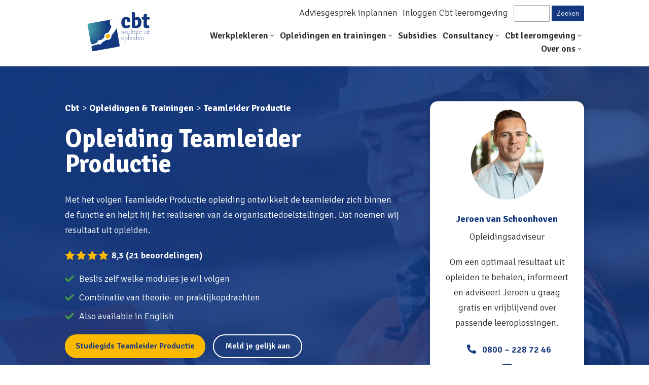

--- FILE ---
content_type: text/html; charset=UTF-8
request_url: https://cbtresultaatuitopleiden.nl/opleiding/teamleider-productie/
body_size: 79510
content:
<!DOCTYPE html>
<html lang="nl-NL" prefix="og: https://ogp.me/ns#">
<head><meta charset="UTF-8" /><script>if(navigator.userAgent.match(/MSIE|Internet Explorer/i)||navigator.userAgent.match(/Trident\/7\..*?rv:11/i)){var href=document.location.href;if(!href.match(/[?&]nowprocket/)){if(href.indexOf("?")==-1){if(href.indexOf("#")==-1){document.location.href=href+"?nowprocket=1"}else{document.location.href=href.replace("#","?nowprocket=1#")}}else{if(href.indexOf("#")==-1){document.location.href=href+"&nowprocket=1"}else{document.location.href=href.replace("#","&nowprocket=1#")}}}}</script><script>(()=>{class RocketLazyLoadScripts{constructor(){this.v="1.2.6",this.triggerEvents=["keydown","mousedown","mousemove","touchmove","touchstart","touchend","wheel"],this.userEventHandler=this.t.bind(this),this.touchStartHandler=this.i.bind(this),this.touchMoveHandler=this.o.bind(this),this.touchEndHandler=this.h.bind(this),this.clickHandler=this.u.bind(this),this.interceptedClicks=[],this.interceptedClickListeners=[],this.l(this),window.addEventListener("pageshow",(t=>{this.persisted=t.persisted,this.everythingLoaded&&this.m()})),this.CSPIssue=sessionStorage.getItem("rocketCSPIssue"),document.addEventListener("securitypolicyviolation",(t=>{this.CSPIssue||"script-src-elem"!==t.violatedDirective||"data"!==t.blockedURI||(this.CSPIssue=!0,sessionStorage.setItem("rocketCSPIssue",!0))})),document.addEventListener("DOMContentLoaded",(()=>{this.k()})),this.delayedScripts={normal:[],async:[],defer:[]},this.trash=[],this.allJQueries=[]}p(t){document.hidden?t.t():(this.triggerEvents.forEach((e=>window.addEventListener(e,t.userEventHandler,{passive:!0}))),window.addEventListener("touchstart",t.touchStartHandler,{passive:!0}),window.addEventListener("mousedown",t.touchStartHandler),document.addEventListener("visibilitychange",t.userEventHandler))}_(){this.triggerEvents.forEach((t=>window.removeEventListener(t,this.userEventHandler,{passive:!0}))),document.removeEventListener("visibilitychange",this.userEventHandler)}i(t){"HTML"!==t.target.tagName&&(window.addEventListener("touchend",this.touchEndHandler),window.addEventListener("mouseup",this.touchEndHandler),window.addEventListener("touchmove",this.touchMoveHandler,{passive:!0}),window.addEventListener("mousemove",this.touchMoveHandler),t.target.addEventListener("click",this.clickHandler),this.L(t.target,!0),this.S(t.target,"onclick","rocket-onclick"),this.C())}o(t){window.removeEventListener("touchend",this.touchEndHandler),window.removeEventListener("mouseup",this.touchEndHandler),window.removeEventListener("touchmove",this.touchMoveHandler,{passive:!0}),window.removeEventListener("mousemove",this.touchMoveHandler),t.target.removeEventListener("click",this.clickHandler),this.L(t.target,!1),this.S(t.target,"rocket-onclick","onclick"),this.M()}h(){window.removeEventListener("touchend",this.touchEndHandler),window.removeEventListener("mouseup",this.touchEndHandler),window.removeEventListener("touchmove",this.touchMoveHandler,{passive:!0}),window.removeEventListener("mousemove",this.touchMoveHandler)}u(t){t.target.removeEventListener("click",this.clickHandler),this.L(t.target,!1),this.S(t.target,"rocket-onclick","onclick"),this.interceptedClicks.push(t),t.preventDefault(),t.stopPropagation(),t.stopImmediatePropagation(),this.M()}O(){window.removeEventListener("touchstart",this.touchStartHandler,{passive:!0}),window.removeEventListener("mousedown",this.touchStartHandler),this.interceptedClicks.forEach((t=>{t.target.dispatchEvent(new MouseEvent("click",{view:t.view,bubbles:!0,cancelable:!0}))}))}l(t){EventTarget.prototype.addEventListenerWPRocketBase=EventTarget.prototype.addEventListener,EventTarget.prototype.addEventListener=function(e,i,o){"click"!==e||t.windowLoaded||i===t.clickHandler||t.interceptedClickListeners.push({target:this,func:i,options:o}),(this||window).addEventListenerWPRocketBase(e,i,o)}}L(t,e){this.interceptedClickListeners.forEach((i=>{i.target===t&&(e?t.removeEventListener("click",i.func,i.options):t.addEventListener("click",i.func,i.options))})),t.parentNode!==document.documentElement&&this.L(t.parentNode,e)}D(){return new Promise((t=>{this.P?this.M=t:t()}))}C(){this.P=!0}M(){this.P=!1}S(t,e,i){t.hasAttribute&&t.hasAttribute(e)&&(event.target.setAttribute(i,event.target.getAttribute(e)),event.target.removeAttribute(e))}t(){this._(this),"loading"===document.readyState?document.addEventListener("DOMContentLoaded",this.R.bind(this)):this.R()}k(){let t=[];document.querySelectorAll("script[type=rocketlazyloadscript][data-rocket-src]").forEach((e=>{let i=e.getAttribute("data-rocket-src");if(i&&!i.startsWith("data:")){0===i.indexOf("//")&&(i=location.protocol+i);try{const o=new URL(i).origin;o!==location.origin&&t.push({src:o,crossOrigin:e.crossOrigin||"module"===e.getAttribute("data-rocket-type")})}catch(t){}}})),t=[...new Map(t.map((t=>[JSON.stringify(t),t]))).values()],this.T(t,"preconnect")}async R(){this.lastBreath=Date.now(),this.j(this),this.F(this),this.I(),this.W(),this.q(),await this.A(this.delayedScripts.normal),await this.A(this.delayedScripts.defer),await this.A(this.delayedScripts.async);try{await this.U(),await this.H(this),await this.J()}catch(t){console.error(t)}window.dispatchEvent(new Event("rocket-allScriptsLoaded")),this.everythingLoaded=!0,this.D().then((()=>{this.O()})),this.N()}W(){document.querySelectorAll("script[type=rocketlazyloadscript]").forEach((t=>{t.hasAttribute("data-rocket-src")?t.hasAttribute("async")&&!1!==t.async?this.delayedScripts.async.push(t):t.hasAttribute("defer")&&!1!==t.defer||"module"===t.getAttribute("data-rocket-type")?this.delayedScripts.defer.push(t):this.delayedScripts.normal.push(t):this.delayedScripts.normal.push(t)}))}async B(t){if(await this.G(),!0!==t.noModule||!("noModule"in HTMLScriptElement.prototype))return new Promise((e=>{let i;function o(){(i||t).setAttribute("data-rocket-status","executed"),e()}try{if(navigator.userAgent.indexOf("Firefox/")>0||""===navigator.vendor||this.CSPIssue)i=document.createElement("script"),[...t.attributes].forEach((t=>{let e=t.nodeName;"type"!==e&&("data-rocket-type"===e&&(e="type"),"data-rocket-src"===e&&(e="src"),i.setAttribute(e,t.nodeValue))})),t.text&&(i.text=t.text),i.hasAttribute("src")?(i.addEventListener("load",o),i.addEventListener("error",(function(){i.setAttribute("data-rocket-status","failed-network"),e()})),setTimeout((()=>{i.isConnected||e()}),1)):(i.text=t.text,o()),t.parentNode.replaceChild(i,t);else{const i=t.getAttribute("data-rocket-type"),s=t.getAttribute("data-rocket-src");i?(t.type=i,t.removeAttribute("data-rocket-type")):t.removeAttribute("type"),t.addEventListener("load",o),t.addEventListener("error",(i=>{this.CSPIssue&&i.target.src.startsWith("data:")?(console.log("WPRocket: data-uri blocked by CSP -> fallback"),t.removeAttribute("src"),this.B(t).then(e)):(t.setAttribute("data-rocket-status","failed-network"),e())})),s?(t.removeAttribute("data-rocket-src"),t.src=s):t.src="data:text/javascript;base64,"+window.btoa(unescape(encodeURIComponent(t.text)))}}catch(i){t.setAttribute("data-rocket-status","failed-transform"),e()}}));t.setAttribute("data-rocket-status","skipped")}async A(t){const e=t.shift();return e&&e.isConnected?(await this.B(e),this.A(t)):Promise.resolve()}q(){this.T([...this.delayedScripts.normal,...this.delayedScripts.defer,...this.delayedScripts.async],"preload")}T(t,e){var i=document.createDocumentFragment();t.forEach((t=>{const o=t.getAttribute&&t.getAttribute("data-rocket-src")||t.src;if(o&&!o.startsWith("data:")){const s=document.createElement("link");s.href=o,s.rel=e,"preconnect"!==e&&(s.as="script"),t.getAttribute&&"module"===t.getAttribute("data-rocket-type")&&(s.crossOrigin=!0),t.crossOrigin&&(s.crossOrigin=t.crossOrigin),t.integrity&&(s.integrity=t.integrity),i.appendChild(s),this.trash.push(s)}})),document.head.appendChild(i)}j(t){let e={};function i(i,o){return e[o].eventsToRewrite.indexOf(i)>=0&&!t.everythingLoaded?"rocket-"+i:i}function o(t,o){!function(t){e[t]||(e[t]={originalFunctions:{add:t.addEventListener,remove:t.removeEventListener},eventsToRewrite:[]},t.addEventListener=function(){arguments[0]=i(arguments[0],t),e[t].originalFunctions.add.apply(t,arguments)},t.removeEventListener=function(){arguments[0]=i(arguments[0],t),e[t].originalFunctions.remove.apply(t,arguments)})}(t),e[t].eventsToRewrite.push(o)}function s(e,i){let o=e[i];e[i]=null,Object.defineProperty(e,i,{get:()=>o||function(){},set(s){t.everythingLoaded?o=s:e["rocket"+i]=o=s}})}o(document,"DOMContentLoaded"),o(window,"DOMContentLoaded"),o(window,"load"),o(window,"pageshow"),o(document,"readystatechange"),s(document,"onreadystatechange"),s(window,"onload"),s(window,"onpageshow");try{Object.defineProperty(document,"readyState",{get:()=>t.rocketReadyState,set(e){t.rocketReadyState=e},configurable:!0}),document.readyState="loading"}catch(t){console.log("WPRocket DJE readyState conflict, bypassing")}}F(t){let e;function i(e){return t.everythingLoaded?e:e.split(" ").map((t=>"load"===t||0===t.indexOf("load.")?"rocket-jquery-load":t)).join(" ")}function o(o){function s(t){const e=o.fn[t];o.fn[t]=o.fn.init.prototype[t]=function(){return this[0]===window&&("string"==typeof arguments[0]||arguments[0]instanceof String?arguments[0]=i(arguments[0]):"object"==typeof arguments[0]&&Object.keys(arguments[0]).forEach((t=>{const e=arguments[0][t];delete arguments[0][t],arguments[0][i(t)]=e}))),e.apply(this,arguments),this}}o&&o.fn&&!t.allJQueries.includes(o)&&(o.fn.ready=o.fn.init.prototype.ready=function(e){return t.domReadyFired?e.bind(document)(o):document.addEventListener("rocket-DOMContentLoaded",(()=>e.bind(document)(o))),o([])},s("on"),s("one"),t.allJQueries.push(o)),e=o}o(window.jQuery),Object.defineProperty(window,"jQuery",{get:()=>e,set(t){o(t)}})}async H(t){const e=document.querySelector("script[data-webpack]");e&&(await async function(){return new Promise((t=>{e.addEventListener("load",t),e.addEventListener("error",t)}))}(),await t.K(),await t.H(t))}async U(){this.domReadyFired=!0;try{document.readyState="interactive"}catch(t){}await this.G(),document.dispatchEvent(new Event("rocket-readystatechange")),await this.G(),document.rocketonreadystatechange&&document.rocketonreadystatechange(),await this.G(),document.dispatchEvent(new Event("rocket-DOMContentLoaded")),await this.G(),window.dispatchEvent(new Event("rocket-DOMContentLoaded"))}async J(){try{document.readyState="complete"}catch(t){}await this.G(),document.dispatchEvent(new Event("rocket-readystatechange")),await this.G(),document.rocketonreadystatechange&&document.rocketonreadystatechange(),await this.G(),window.dispatchEvent(new Event("rocket-load")),await this.G(),window.rocketonload&&window.rocketonload(),await this.G(),this.allJQueries.forEach((t=>t(window).trigger("rocket-jquery-load"))),await this.G();const t=new Event("rocket-pageshow");t.persisted=this.persisted,window.dispatchEvent(t),await this.G(),window.rocketonpageshow&&window.rocketonpageshow({persisted:this.persisted}),this.windowLoaded=!0}m(){document.onreadystatechange&&document.onreadystatechange(),window.onload&&window.onload(),window.onpageshow&&window.onpageshow({persisted:this.persisted})}I(){const t=new Map;document.write=document.writeln=function(e){const i=document.currentScript;i||console.error("WPRocket unable to document.write this: "+e);const o=document.createRange(),s=i.parentElement;let n=t.get(i);void 0===n&&(n=i.nextSibling,t.set(i,n));const c=document.createDocumentFragment();o.setStart(c,0),c.appendChild(o.createContextualFragment(e)),s.insertBefore(c,n)}}async G(){Date.now()-this.lastBreath>45&&(await this.K(),this.lastBreath=Date.now())}async K(){return document.hidden?new Promise((t=>setTimeout(t))):new Promise((t=>requestAnimationFrame(t)))}N(){this.trash.forEach((t=>t.remove()))}static run(){const t=new RocketLazyLoadScripts;t.p(t)}}RocketLazyLoadScripts.run()})();</script>
	
<meta http-equiv="X-UA-Compatible" content="IE=edge">
<script type="text/javascript">
/* <![CDATA[ */
 var gform;gform||(document.addEventListener("gform_main_scripts_loaded",function(){gform.scriptsLoaded=!0}),document.addEventListener("gform/theme/scripts_loaded",function(){gform.themeScriptsLoaded=!0}),window.addEventListener("DOMContentLoaded",function(){gform.domLoaded=!0}),gform={domLoaded:!1,scriptsLoaded:!1,themeScriptsLoaded:!1,isFormEditor:()=>"function"==typeof InitializeEditor,callIfLoaded:function(o){return!(!gform.domLoaded||!gform.scriptsLoaded||!gform.themeScriptsLoaded&&!gform.isFormEditor()||(gform.isFormEditor()&&console.warn("The use of gform.initializeOnLoaded() is deprecated in the form editor context and will be removed in Gravity Forms 3.1."),o(),0))},initializeOnLoaded:function(o){gform.callIfLoaded(o)||(document.addEventListener("gform_main_scripts_loaded",()=>{gform.scriptsLoaded=!0,gform.callIfLoaded(o)}),document.addEventListener("gform/theme/scripts_loaded",()=>{gform.themeScriptsLoaded=!0,gform.callIfLoaded(o)}),window.addEventListener("DOMContentLoaded",()=>{gform.domLoaded=!0,gform.callIfLoaded(o)}))},hooks:{action:{},filter:{}},addAction:function(o,r,e,t){gform.addHook("action",o,r,e,t)},addFilter:function(o,r,e,t){gform.addHook("filter",o,r,e,t)},doAction:function(o){gform.doHook("action",o,arguments)},applyFilters:function(o){return gform.doHook("filter",o,arguments)},removeAction:function(o,r){gform.removeHook("action",o,r)},removeFilter:function(o,r,e){gform.removeHook("filter",o,r,e)},addHook:function(o,r,e,t,n){null==gform.hooks[o][r]&&(gform.hooks[o][r]=[]);var d=gform.hooks[o][r];null==n&&(n=r+"_"+d.length),gform.hooks[o][r].push({tag:n,callable:e,priority:t=null==t?10:t})},doHook:function(r,o,e){var t;if(e=Array.prototype.slice.call(e,1),null!=gform.hooks[r][o]&&((o=gform.hooks[r][o]).sort(function(o,r){return o.priority-r.priority}),o.forEach(function(o){"function"!=typeof(t=o.callable)&&(t=window[t]),"action"==r?t.apply(null,e):e[0]=t.apply(null,e)})),"filter"==r)return e[0]},removeHook:function(o,r,t,n){var e;null!=gform.hooks[o][r]&&(e=(e=gform.hooks[o][r]).filter(function(o,r,e){return!!(null!=n&&n!=o.tag||null!=t&&t!=o.priority)}),gform.hooks[o][r]=e)}}); 
/* ]]> */
</script>

	

	<script type="rocketlazyloadscript" data-rocket-type="text/javascript">
		document.documentElement.className = 'js';
	</script>
	
	<script id="diviarea-loader">window.DiviPopupData=window.DiviAreaConfig={"zIndex":1000000,"animateSpeed":400,"triggerClassPrefix":"show-popup-","idAttrib":"data-popup","modalIndicatorClass":"is-modal","blockingIndicatorClass":"is-blocking","defaultShowCloseButton":true,"withCloseClass":"with-close","noCloseClass":"no-close","triggerCloseClass":"close","singletonClass":"single","darkModeClass":"dark","noShadowClass":"no-shadow","altCloseClass":"close-alt","popupSelector":".et_pb_section.popup","initializeOnEvent":"et_pb_after_init_modules","popupWrapperClass":"area-outer-wrap","fullHeightClass":"full-height","openPopupClass":"da-overlay-visible","overlayClass":"da-overlay","exitIndicatorClass":"on-exit","hoverTriggerClass":"on-hover","clickTriggerClass":"on-click","onExitDelay":2000,"notMobileClass":"not-mobile","notTabletClass":"not-tablet","notDesktopClass":"not-desktop","baseContext":"body","activePopupClass":"is-open","closeButtonClass":"da-close","withLoaderClass":"with-loader","debug":false,"ajaxUrl":"https:\/\/cbtresultaatuitopleiden.nl\/wp-admin\/admin-ajax.php","sys":[]};var divimode_loader=function(){"use strict";!function(t){t.DiviArea=t.DiviPopup={loaded:!1};var n=t.DiviArea,i=n.Hooks={},o={};function r(t,n,i){var r,e,c;if("string"==typeof t)if(o[t]){if(n)if((r=o[t])&&i)for(c=r.length;c--;)(e=r[c]).callback===n&&e.context===i&&(r[c]=!1);else for(c=r.length;c--;)r[c].callback===n&&(r[c]=!1)}else o[t]=[]}function e(t,n,i,r){if("string"==typeof t){var e={callback:n,priority:i,context:r},c=o[t];c?(c.push(e),c=function(t){var n,i,o,r,e=t.length;for(r=1;r<e;r++)for(n=t[r],i=r;i>0;i--)(o=t[i-1]).priority>n.priority&&(t[i]=o,t[i-1]=n);return t}(c)):c=[e],o[t]=c}}function c(t,n,i){"string"==typeof n&&(n=[n]);var r,e,c=[];for(r=0;r<n.length;r++)Array.prototype.push.apply(c,o[n[r]]);for(e=0;e<c.length;e++){var a=void 0;c[e]&&"function"==typeof c[e].callback&&("filter"===t?void 0!==(a=c[e].callback.apply(c[e].context,i))&&(i[0]=a):c[e].callback.apply(c[e].context,i))}if("filter"===t)return i[0]}i.silent=function(){return i},n.removeFilter=i.removeFilter=function(t,n){r(t,n)},n.removeAction=i.removeAction=function(t,n){r(t,n)},n.applyFilters=i.applyFilters=function(t){for(var n=[],i=arguments.length-1;i-- >0;)n[i]=arguments[i+1];return c("filter",t,n)},n.doAction=i.doAction=function(t){for(var n=[],i=arguments.length-1;i-- >0;)n[i]=arguments[i+1];c("action",t,n)},n.addFilter=i.addFilter=function(n,i,o,r){e(n,i,parseInt(o||10,10),r||t)},n.addAction=i.addAction=function(n,i,o,r){e(n,i,parseInt(o||10,10),r||t)},n.addActionOnce=i.addActionOnce=function(n,i,o,c){e(n,i,parseInt(o||10,10),c||t),e(n,(function(){r(n,i)}),1+parseInt(o||10,10),c||t)}}(window);return{}}();
</script><!-- This site is tracked with the HandL UTM Grabber v3 (3.0.61) - https://www.utmgrabber.com/ --> 

<!-- Google Tag Manager for WordPress by gtm4wp.com -->
<script data-cfasync="false" data-pagespeed-no-defer>
	var gtm4wp_datalayer_name = "dataLayer";
	var dataLayer = dataLayer || [];
</script>
<!-- End Google Tag Manager for WordPress by gtm4wp.com -->
<!-- Search Engine Optimization door Rank Math - https://rankmath.com/ -->
<title>Teamleider Productie Opleiding | Van Operator Naar Teamleider</title><link rel="preload" data-rocket-preload as="image" href="https://cbtresultaatuitopleiden.nl/wp-content/uploads/Teamleider-productie.jpg" fetchpriority="high">
<meta name="description" content="De opleiding Teamleider Productie is een training geschikt voor de operator/productiemedewerker die naar de rol van teamleider wil groeien."/>
<meta name="robots" content="follow, index, max-snippet:-1, max-video-preview:-1, max-image-preview:large"/>
<link rel="canonical" href="https://cbtresultaatuitopleiden.nl/opleiding/teamleider-productie/" />
<meta property="og:locale" content="nl_NL" />
<meta property="og:type" content="article" />
<meta property="og:title" content="Teamleider Productie Opleiding | Van Operator Naar Teamleider" />
<meta property="og:description" content="De opleiding Teamleider Productie is een training geschikt voor de operator/productiemedewerker die naar de rol van teamleider wil groeien." />
<meta property="og:url" content="https://cbtresultaatuitopleiden.nl/opleiding/teamleider-productie/" />
<meta property="og:site_name" content="Cbt Resultaat Uit Opleiden" />
<meta property="og:updated_time" content="2025-09-17T10:08:43+00:00" />
<meta property="og:image" content="https://cbtresultaatuitopleiden.nl/wp-content/uploads/Teamleider-productie.jpg" />
<meta property="og:image:secure_url" content="https://cbtresultaatuitopleiden.nl/wp-content/uploads/Teamleider-productie.jpg" />
<meta property="og:image:width" content="2000" />
<meta property="og:image:height" content="500" />
<meta property="og:image:alt" content="teamleider productie opleiding" />
<meta property="og:image:type" content="image/jpeg" />
<meta property="product:brand" content="Cbt" />
<meta property="product:price:amount" content="1575" />
<meta property="product:price:currency" content="EUR" />
<meta name="twitter:card" content="summary_large_image" />
<meta name="twitter:title" content="Teamleider Productie Opleiding | Van Operator Naar Teamleider" />
<meta name="twitter:description" content="De opleiding Teamleider Productie is een training geschikt voor de operator/productiemedewerker die naar de rol van teamleider wil groeien." />
<meta name="twitter:image" content="https://cbtresultaatuitopleiden.nl/wp-content/uploads/Teamleider-productie.jpg" />
<meta name="twitter:label1" content="Tijd om te lezen" />
<meta name="twitter:data1" content="26 minuten" />
<script type="application/ld+json" class="rank-math-schema">{"@context":"https://schema.org","@graph":[{"@type":"Place","@id":"https://cbtresultaatuitopleiden.nl/#place","address":{"@type":"PostalAddress","streetAddress":"Meander 901","addressLocality":"Arnhem","addressRegion":"Gelderland","postalCode":"6825 MH","addressCountry":"NL"}},{"@type":["EducationalOrganization","Organization"],"@id":"https://cbtresultaatuitopleiden.nl/#organization","name":"Cbt Resultaat uit opleiden","url":"https://185.73.8.5/~cbtresultaatuito","sameAs":["https://www.linkedin.com/school/cbt-trainingen/"],"address":{"@type":"PostalAddress","streetAddress":"Meander 901","addressLocality":"Arnhem","addressRegion":"Gelderland","postalCode":"6825 MH","addressCountry":"NL"},"logo":{"@type":"ImageObject","@id":"https://cbtresultaatuitopleiden.nl/#logo","url":"https://cbtresultaatuitopleiden.nl/wp-content/uploads/cbt-logo-sd.png","contentUrl":"https://cbtresultaatuitopleiden.nl/wp-content/uploads/cbt-logo-sd.png","caption":"Cbt Resultaat Uit Opleiden","inLanguage":"nl-NL","width":"400","height":"400"},"contactPoint":[{"@type":"ContactPoint","telephone":"+318002287246","contactType":"customer support"}],"location":{"@id":"https://cbtresultaatuitopleiden.nl/#place"}},{"@type":"WebSite","@id":"https://cbtresultaatuitopleiden.nl/#website","url":"https://cbtresultaatuitopleiden.nl","name":"Cbt Resultaat Uit Opleiden","alternateName":"Cbt","publisher":{"@id":"https://cbtresultaatuitopleiden.nl/#organization"},"inLanguage":"nl-NL"},{"@type":"ImageObject","@id":"https://cbtresultaatuitopleiden.nl/wp-content/uploads/Teamleider-productie.jpg","url":"https://cbtresultaatuitopleiden.nl/wp-content/uploads/Teamleider-productie.jpg","width":"2000","height":"500","inLanguage":"nl-NL"},{"@type":"ItemPage","@id":"https://cbtresultaatuitopleiden.nl/opleiding/teamleider-productie/#webpage","url":"https://cbtresultaatuitopleiden.nl/opleiding/teamleider-productie/","name":"Teamleider Productie Opleiding | Van Operator Naar Teamleider","datePublished":"2023-10-02T14:57:07+00:00","dateModified":"2025-09-17T10:08:43+00:00","isPartOf":{"@id":"https://cbtresultaatuitopleiden.nl/#website"},"primaryImageOfPage":{"@id":"https://cbtresultaatuitopleiden.nl/wp-content/uploads/Teamleider-productie.jpg"},"inLanguage":"nl-NL"},{"@type":"Product","name":"Opleiding Teamleider Productie","image":"https://cbtresultaatuitopleiden.nl/wp-content/uploads/Teamleider-productie.jpg","description":"Met het volgen Teamleider Productie opleiding ontwikkelt de teamleider zich binnen de functie en helpt hij het realiseren van de organisatiedoelstellingen. ","brand":{"@type":"Brand","name":"Cbt"},"offers":{"@type":"Offer","url":"https://cbtresultaatuitopleiden.nl/opleiding/teamleider-productie/","priceCurrency":"EUR","price":"1575"},"aggregateRating":{"@type":"AggregateRating","ratingValue":"8.0","bestRating":"10","worstRating":"1","ratingCount":"21"},"mainEntityOfPage":{"@id":"https://cbtresultaatuitopleiden.nl/opleiding/teamleider-productie/#webpage"}}]}</script>
<!-- /Rank Math WordPress SEO plugin -->

<link rel='dns-prefetch' href='//www.google.com' />
<link rel="alternate" type="application/rss+xml" title="Cbt &raquo; feed" href="https://cbtresultaatuitopleiden.nl/feed/" />
<meta content="Yeps v.1.0.0" name="generator"/><link data-minify="1" rel='stylesheet' id='wpamelia-divi-css' href='https://cbtresultaatuitopleiden.nl/wp-content/cache/min/1/wp-content/plugins/ameliabooking/extensions/divi_amelia/styles/divi-amelia.css?ver=1769585248' type='text/css' media='all' />
<style id='global-styles-inline-css' type='text/css'>
body{--wp--preset--color--black: #000000;--wp--preset--color--cyan-bluish-gray: #abb8c3;--wp--preset--color--white: #ffffff;--wp--preset--color--pale-pink: #f78da7;--wp--preset--color--vivid-red: #cf2e2e;--wp--preset--color--luminous-vivid-orange: #ff6900;--wp--preset--color--luminous-vivid-amber: #fcb900;--wp--preset--color--light-green-cyan: #7bdcb5;--wp--preset--color--vivid-green-cyan: #00d084;--wp--preset--color--pale-cyan-blue: #8ed1fc;--wp--preset--color--vivid-cyan-blue: #0693e3;--wp--preset--color--vivid-purple: #9b51e0;--wp--preset--gradient--vivid-cyan-blue-to-vivid-purple: linear-gradient(135deg,rgba(6,147,227,1) 0%,rgb(155,81,224) 100%);--wp--preset--gradient--light-green-cyan-to-vivid-green-cyan: linear-gradient(135deg,rgb(122,220,180) 0%,rgb(0,208,130) 100%);--wp--preset--gradient--luminous-vivid-amber-to-luminous-vivid-orange: linear-gradient(135deg,rgba(252,185,0,1) 0%,rgba(255,105,0,1) 100%);--wp--preset--gradient--luminous-vivid-orange-to-vivid-red: linear-gradient(135deg,rgba(255,105,0,1) 0%,rgb(207,46,46) 100%);--wp--preset--gradient--very-light-gray-to-cyan-bluish-gray: linear-gradient(135deg,rgb(238,238,238) 0%,rgb(169,184,195) 100%);--wp--preset--gradient--cool-to-warm-spectrum: linear-gradient(135deg,rgb(74,234,220) 0%,rgb(151,120,209) 20%,rgb(207,42,186) 40%,rgb(238,44,130) 60%,rgb(251,105,98) 80%,rgb(254,248,76) 100%);--wp--preset--gradient--blush-light-purple: linear-gradient(135deg,rgb(255,206,236) 0%,rgb(152,150,240) 100%);--wp--preset--gradient--blush-bordeaux: linear-gradient(135deg,rgb(254,205,165) 0%,rgb(254,45,45) 50%,rgb(107,0,62) 100%);--wp--preset--gradient--luminous-dusk: linear-gradient(135deg,rgb(255,203,112) 0%,rgb(199,81,192) 50%,rgb(65,88,208) 100%);--wp--preset--gradient--pale-ocean: linear-gradient(135deg,rgb(255,245,203) 0%,rgb(182,227,212) 50%,rgb(51,167,181) 100%);--wp--preset--gradient--electric-grass: linear-gradient(135deg,rgb(202,248,128) 0%,rgb(113,206,126) 100%);--wp--preset--gradient--midnight: linear-gradient(135deg,rgb(2,3,129) 0%,rgb(40,116,252) 100%);--wp--preset--font-size--small: 13px;--wp--preset--font-size--medium: 20px;--wp--preset--font-size--large: 36px;--wp--preset--font-size--x-large: 42px;--wp--preset--spacing--20: 0.44rem;--wp--preset--spacing--30: 0.67rem;--wp--preset--spacing--40: 1rem;--wp--preset--spacing--50: 1.5rem;--wp--preset--spacing--60: 2.25rem;--wp--preset--spacing--70: 3.38rem;--wp--preset--spacing--80: 5.06rem;--wp--preset--shadow--natural: 6px 6px 9px rgba(0, 0, 0, 0.2);--wp--preset--shadow--deep: 12px 12px 50px rgba(0, 0, 0, 0.4);--wp--preset--shadow--sharp: 6px 6px 0px rgba(0, 0, 0, 0.2);--wp--preset--shadow--outlined: 6px 6px 0px -3px rgba(255, 255, 255, 1), 6px 6px rgba(0, 0, 0, 1);--wp--preset--shadow--crisp: 6px 6px 0px rgba(0, 0, 0, 1);}body { margin: 0;--wp--style--global--content-size: 823px;--wp--style--global--wide-size: 1080px; }.wp-site-blocks > .alignleft { float: left; margin-right: 2em; }.wp-site-blocks > .alignright { float: right; margin-left: 2em; }.wp-site-blocks > .aligncenter { justify-content: center; margin-left: auto; margin-right: auto; }:where(.is-layout-flex){gap: 0.5em;}:where(.is-layout-grid){gap: 0.5em;}body .is-layout-flow > .alignleft{float: left;margin-inline-start: 0;margin-inline-end: 2em;}body .is-layout-flow > .alignright{float: right;margin-inline-start: 2em;margin-inline-end: 0;}body .is-layout-flow > .aligncenter{margin-left: auto !important;margin-right: auto !important;}body .is-layout-constrained > .alignleft{float: left;margin-inline-start: 0;margin-inline-end: 2em;}body .is-layout-constrained > .alignright{float: right;margin-inline-start: 2em;margin-inline-end: 0;}body .is-layout-constrained > .aligncenter{margin-left: auto !important;margin-right: auto !important;}body .is-layout-constrained > :where(:not(.alignleft):not(.alignright):not(.alignfull)){max-width: var(--wp--style--global--content-size);margin-left: auto !important;margin-right: auto !important;}body .is-layout-constrained > .alignwide{max-width: var(--wp--style--global--wide-size);}body .is-layout-flex{display: flex;}body .is-layout-flex{flex-wrap: wrap;align-items: center;}body .is-layout-flex > *{margin: 0;}body .is-layout-grid{display: grid;}body .is-layout-grid > *{margin: 0;}body{padding-top: 0px;padding-right: 0px;padding-bottom: 0px;padding-left: 0px;}.wp-element-button, .wp-block-button__link{background-color: #32373c;border-width: 0;color: #fff;font-family: inherit;font-size: inherit;line-height: inherit;padding: calc(0.667em + 2px) calc(1.333em + 2px);text-decoration: none;}.has-black-color{color: var(--wp--preset--color--black) !important;}.has-cyan-bluish-gray-color{color: var(--wp--preset--color--cyan-bluish-gray) !important;}.has-white-color{color: var(--wp--preset--color--white) !important;}.has-pale-pink-color{color: var(--wp--preset--color--pale-pink) !important;}.has-vivid-red-color{color: var(--wp--preset--color--vivid-red) !important;}.has-luminous-vivid-orange-color{color: var(--wp--preset--color--luminous-vivid-orange) !important;}.has-luminous-vivid-amber-color{color: var(--wp--preset--color--luminous-vivid-amber) !important;}.has-light-green-cyan-color{color: var(--wp--preset--color--light-green-cyan) !important;}.has-vivid-green-cyan-color{color: var(--wp--preset--color--vivid-green-cyan) !important;}.has-pale-cyan-blue-color{color: var(--wp--preset--color--pale-cyan-blue) !important;}.has-vivid-cyan-blue-color{color: var(--wp--preset--color--vivid-cyan-blue) !important;}.has-vivid-purple-color{color: var(--wp--preset--color--vivid-purple) !important;}.has-black-background-color{background-color: var(--wp--preset--color--black) !important;}.has-cyan-bluish-gray-background-color{background-color: var(--wp--preset--color--cyan-bluish-gray) !important;}.has-white-background-color{background-color: var(--wp--preset--color--white) !important;}.has-pale-pink-background-color{background-color: var(--wp--preset--color--pale-pink) !important;}.has-vivid-red-background-color{background-color: var(--wp--preset--color--vivid-red) !important;}.has-luminous-vivid-orange-background-color{background-color: var(--wp--preset--color--luminous-vivid-orange) !important;}.has-luminous-vivid-amber-background-color{background-color: var(--wp--preset--color--luminous-vivid-amber) !important;}.has-light-green-cyan-background-color{background-color: var(--wp--preset--color--light-green-cyan) !important;}.has-vivid-green-cyan-background-color{background-color: var(--wp--preset--color--vivid-green-cyan) !important;}.has-pale-cyan-blue-background-color{background-color: var(--wp--preset--color--pale-cyan-blue) !important;}.has-vivid-cyan-blue-background-color{background-color: var(--wp--preset--color--vivid-cyan-blue) !important;}.has-vivid-purple-background-color{background-color: var(--wp--preset--color--vivid-purple) !important;}.has-black-border-color{border-color: var(--wp--preset--color--black) !important;}.has-cyan-bluish-gray-border-color{border-color: var(--wp--preset--color--cyan-bluish-gray) !important;}.has-white-border-color{border-color: var(--wp--preset--color--white) !important;}.has-pale-pink-border-color{border-color: var(--wp--preset--color--pale-pink) !important;}.has-vivid-red-border-color{border-color: var(--wp--preset--color--vivid-red) !important;}.has-luminous-vivid-orange-border-color{border-color: var(--wp--preset--color--luminous-vivid-orange) !important;}.has-luminous-vivid-amber-border-color{border-color: var(--wp--preset--color--luminous-vivid-amber) !important;}.has-light-green-cyan-border-color{border-color: var(--wp--preset--color--light-green-cyan) !important;}.has-vivid-green-cyan-border-color{border-color: var(--wp--preset--color--vivid-green-cyan) !important;}.has-pale-cyan-blue-border-color{border-color: var(--wp--preset--color--pale-cyan-blue) !important;}.has-vivid-cyan-blue-border-color{border-color: var(--wp--preset--color--vivid-cyan-blue) !important;}.has-vivid-purple-border-color{border-color: var(--wp--preset--color--vivid-purple) !important;}.has-vivid-cyan-blue-to-vivid-purple-gradient-background{background: var(--wp--preset--gradient--vivid-cyan-blue-to-vivid-purple) !important;}.has-light-green-cyan-to-vivid-green-cyan-gradient-background{background: var(--wp--preset--gradient--light-green-cyan-to-vivid-green-cyan) !important;}.has-luminous-vivid-amber-to-luminous-vivid-orange-gradient-background{background: var(--wp--preset--gradient--luminous-vivid-amber-to-luminous-vivid-orange) !important;}.has-luminous-vivid-orange-to-vivid-red-gradient-background{background: var(--wp--preset--gradient--luminous-vivid-orange-to-vivid-red) !important;}.has-very-light-gray-to-cyan-bluish-gray-gradient-background{background: var(--wp--preset--gradient--very-light-gray-to-cyan-bluish-gray) !important;}.has-cool-to-warm-spectrum-gradient-background{background: var(--wp--preset--gradient--cool-to-warm-spectrum) !important;}.has-blush-light-purple-gradient-background{background: var(--wp--preset--gradient--blush-light-purple) !important;}.has-blush-bordeaux-gradient-background{background: var(--wp--preset--gradient--blush-bordeaux) !important;}.has-luminous-dusk-gradient-background{background: var(--wp--preset--gradient--luminous-dusk) !important;}.has-pale-ocean-gradient-background{background: var(--wp--preset--gradient--pale-ocean) !important;}.has-electric-grass-gradient-background{background: var(--wp--preset--gradient--electric-grass) !important;}.has-midnight-gradient-background{background: var(--wp--preset--gradient--midnight) !important;}.has-small-font-size{font-size: var(--wp--preset--font-size--small) !important;}.has-medium-font-size{font-size: var(--wp--preset--font-size--medium) !important;}.has-large-font-size{font-size: var(--wp--preset--font-size--large) !important;}.has-x-large-font-size{font-size: var(--wp--preset--font-size--x-large) !important;}
.wp-block-navigation a:where(:not(.wp-element-button)){color: inherit;}
:where(.wp-block-post-template.is-layout-flex){gap: 1.25em;}:where(.wp-block-post-template.is-layout-grid){gap: 1.25em;}
:where(.wp-block-columns.is-layout-flex){gap: 2em;}:where(.wp-block-columns.is-layout-grid){gap: 2em;}
.wp-block-pullquote{font-size: 1.5em;line-height: 1.6;}
</style>
<link data-minify="1" rel='stylesheet' id='wp-pagenavi-css' href='https://cbtresultaatuitopleiden.nl/wp-content/cache/min/1/wp-content/plugins/wp-pagenavi/pagenavi-css.css?ver=1769585248' type='text/css' media='all' />
<link rel='stylesheet' id='css-divi-area-css' href='https://cbtresultaatuitopleiden.nl/wp-content/plugins/popups-for-divi/styles/front.min.css?ver=3.0.6' type='text/css' media='all' />
<style id='css-divi-area-inline-css' type='text/css'>
.et_pb_section.popup{display:none}
</style>
<link rel='stylesheet' id='search-filter-plugin-styles-css' href='https://cbtresultaatuitopleiden.nl/wp-content/plugins/search-filter-pro/public/assets/css/search-filter.min.css?ver=2.5.18' type='text/css' media='all' />
<link rel='stylesheet' id='dcl-slick-css' href='https://cbtresultaatuitopleiden.nl/wp-content/plugins/wow-carousel-for-divi-lite/assets/libs/slick/slick.min.css?ver=2.0.4' type='text/css' media='all' />
<link rel='stylesheet' id='dcl-magnific-css' href='https://cbtresultaatuitopleiden.nl/wp-content/plugins/wow-carousel-for-divi-lite/assets/libs/magnific/magnific-popup.min.css?ver=2.0.4' type='text/css' media='all' />
<link data-minify="1" rel='stylesheet' id='dcl-frontend-css' href='https://cbtresultaatuitopleiden.nl/wp-content/cache/min/1/wp-content/plugins/wow-carousel-for-divi-lite/assets/css/frontend.css?ver=1769585248' type='text/css' media='all' />
<link data-minify="1" rel='stylesheet' id='quadmenu-divi-css' href='https://cbtresultaatuitopleiden.nl/wp-content/cache/min/1/wp-content/uploads/Yeps/quadmenu-divi.css?ver=1769585248' type='text/css' media='all' />
<link rel='stylesheet' id='pscrollbar-css' href='https://cbtresultaatuitopleiden.nl/wp-content/plugins/quadmenu/assets/frontend/pscrollbar/perfect-scrollbar.min.css?ver=3.1.8' type='text/css' media='all' />
<link data-minify="1" rel='stylesheet' id='quadmenu-normalize-css' href='https://cbtresultaatuitopleiden.nl/wp-content/cache/min/1/wp-content/plugins/quadmenu/assets/frontend/css/quadmenu-normalize.css?ver=1769585248' type='text/css' media='all' />
<link data-minify="1" rel='stylesheet' id='quadmenu-widgets-css' href='https://cbtresultaatuitopleiden.nl/wp-content/cache/min/1/wp-content/uploads/Yeps/quadmenu-widgets.css?ver=1769585248' type='text/css' media='all' />
<link data-minify="1" rel='stylesheet' id='quadmenu-css' href='https://cbtresultaatuitopleiden.nl/wp-content/cache/min/1/wp-content/plugins/quadmenu/build/frontend/style.css?ver=1769585248' type='text/css' media='all' />
<link data-minify="1" rel='stylesheet' id='quadmenu-locations-css' href='https://cbtresultaatuitopleiden.nl/wp-content/cache/min/1/wp-content/uploads/Yeps/quadmenu-locations.css?ver=1769585248' type='text/css' media='all' />
<link data-minify="1" rel='stylesheet' id='fontawesome5-css' href='https://cbtresultaatuitopleiden.nl/wp-content/cache/min/1/wp-content/plugins/quadmenu/assets/frontend/icons/fontawesome5/css/all.min.css?ver=1769585248' type='text/css' media='all' />
<link rel='stylesheet' id='divi_amelia-styles-css' href='https://cbtresultaatuitopleiden.nl/wp-content/plugins/ameliabooking/extensions/divi_amelia/styles/style.min.css?ver=1.0.0' type='text/css' media='all' />
<link data-minify="1" rel='stylesheet' id='popup-maker-site-css' href='https://cbtresultaatuitopleiden.nl/wp-content/cache/min/1/wp-content/uploads/pum/pum-site-styles.css?ver=1769585248' type='text/css' media='all' />
<link rel='stylesheet' id='gravity_forms_theme_reset-css' href='https://cbtresultaatuitopleiden.nl/wp-content/plugins/gravityforms/assets/css/dist/gravity-forms-theme-reset.min.css?ver=2.9.1' type='text/css' media='all' />
<link rel='stylesheet' id='gravity_forms_theme_foundation-css' href='https://cbtresultaatuitopleiden.nl/wp-content/plugins/gravityforms/assets/css/dist/gravity-forms-theme-foundation.min.css?ver=2.9.1' type='text/css' media='all' />
<link data-minify="1" rel='stylesheet' id='gravity_forms_theme_framework-css' href='https://cbtresultaatuitopleiden.nl/wp-content/cache/min/1/wp-content/plugins/gravityforms/assets/css/dist/gravity-forms-theme-framework.min.css?ver=1769585248' type='text/css' media='all' />
<link rel='stylesheet' id='gravity_forms_orbital_theme-css' href='https://cbtresultaatuitopleiden.nl/wp-content/plugins/gravityforms/assets/css/dist/gravity-forms-orbital-theme.min.css?ver=2.9.1' type='text/css' media='all' />
<link data-minify="1" rel='stylesheet' id='custom-layouts-styles-css' href='https://cbtresultaatuitopleiden.nl/wp-content/cache/min/1/wp-content/uploads/custom-layouts/style.css?ver=1769585248' type='text/css' media='all' />
<link data-minify="1" rel='stylesheet' id='divi-style-parent-css' href='https://cbtresultaatuitopleiden.nl/wp-content/cache/min/1/wp-content/themes/Divi/style-static.min.css?ver=1769585248' type='text/css' media='all' />
<link rel='stylesheet' id='divi-style-pum-css' href='https://cbtresultaatuitopleiden.nl/wp-content/themes/Yeps/style.css?ver=4.27.0' type='text/css' media='all' />
<script type="text/javascript" src="https://cbtresultaatuitopleiden.nl/wp-includes/js/jquery/jquery.min.js?ver=3.7.1" id="jquery-core-js"></script>
<script type="text/javascript" src="https://cbtresultaatuitopleiden.nl/wp-includes/js/jquery/jquery-migrate.min.js?ver=3.4.1" id="jquery-migrate-js"></script>
<script type="rocketlazyloadscript" data-minify="1" data-rocket-type="text/javascript" data-rocket-src="https://cbtresultaatuitopleiden.nl/wp-content/cache/min/1/wp-content/plugins/handl-utm-grabber-v3/js/js.cookie.js?ver=1769585248" id="js.cookie-js"></script>
<script type="text/javascript" id="handl-utm-grabber-js-extra">
/* <![CDATA[ */
var handl_utm = [];
var handl_utm_all_params = ["utm_source","utm_medium","utm_term","utm_content","utm_campaign","first_utm_source","first_utm_medium","first_utm_term","first_utm_content","first_utm_campaign","fbclid","msclkid","gclid","handl_original_ref","handl_landing_page","handl_landing_page_base","handl_ip","handl_ref","handl_url","handl_ref_domain","handl_url_base","gaclientid","organic_source","organic_source_str","user_agent","traffic_source","first_traffic_source","handlID"];
var handl_utm_cookie_duration = ["30","1"];
var handl_utm_append_params = ["utm_source","utm_medium","utm_term","utm_content","utm_campaign","gclid"];
var handl_utm_first_touch_params = ["utm_source","utm_medium","utm_term","utm_content","utm_campaign"];
var handl_utm_custom_params = [];
var handl_utm_predefined = [];
/* ]]> */
</script>
<script type="rocketlazyloadscript" data-minify="1" data-rocket-type="text/javascript" data-rocket-src="https://cbtresultaatuitopleiden.nl/wp-content/cache/min/1/wp-content/plugins/handl-utm-grabber-v3/js/handl-utm-grabber.js?ver=1769585248" id="handl-utm-grabber-js"></script>
<script type="rocketlazyloadscript" data-rocket-type="text/javascript" data-rocket-src="https://cbtresultaatuitopleiden.nl/wp-content/plugins/popups-for-divi/scripts/ie-compat.min.js?ver=3.0.6" id="dap-ie-js"></script>
<script type="text/javascript" id="search-filter-plugin-build-js-extra">
/* <![CDATA[ */
var SF_LDATA = {"ajax_url":"https:\/\/cbtresultaatuitopleiden.nl\/wp-admin\/admin-ajax.php","home_url":"https:\/\/cbtresultaatuitopleiden.nl\/","extensions":[]};
/* ]]> */
</script>
<script type="rocketlazyloadscript" data-rocket-type="text/javascript" data-rocket-src="https://cbtresultaatuitopleiden.nl/wp-content/plugins/search-filter-pro/public/assets/js/search-filter-build.min.js?ver=2.5.18" id="search-filter-plugin-build-js"></script>
<script type="rocketlazyloadscript" data-rocket-type="text/javascript" data-rocket-src="https://cbtresultaatuitopleiden.nl/wp-content/plugins/search-filter-pro/public/assets/js/chosen.jquery.min.js?ver=2.5.18" id="search-filter-plugin-chosen-js"></script>
<script type="text/javascript" defer='defer' src="https://cbtresultaatuitopleiden.nl/wp-content/plugins/gravityforms/js/jquery.json.min.js?ver=2.9.1" id="gform_json-js"></script>
<script type="text/javascript" id="gform_gravityforms-js-extra">
/* <![CDATA[ */
var gf_global = {"gf_currency_config":{"name":"Euro","symbol_left":"","symbol_right":"&#8364;","symbol_padding":" ","thousand_separator":".","decimal_separator":",","decimals":2,"code":"EUR"},"base_url":"https:\/\/cbtresultaatuitopleiden.nl\/wp-content\/plugins\/gravityforms","number_formats":[],"spinnerUrl":"https:\/\/cbtresultaatuitopleiden.nl\/wp-content\/plugins\/gravityforms\/images\/spinner.svg","version_hash":"fa3e6edb402dd0017577bed0e1cc29c0","strings":{"newRowAdded":"Nieuwe rij toegevoegd.","rowRemoved":"Rij verwijderd","formSaved":"Het formulier is opgeslagen. De inhoud bevat de link om terug te keren en het formulier in te vullen."}};
var gf_global = {"gf_currency_config":{"name":"Euro","symbol_left":"","symbol_right":"&#8364;","symbol_padding":" ","thousand_separator":".","decimal_separator":",","decimals":2,"code":"EUR"},"base_url":"https:\/\/cbtresultaatuitopleiden.nl\/wp-content\/plugins\/gravityforms","number_formats":[],"spinnerUrl":"https:\/\/cbtresultaatuitopleiden.nl\/wp-content\/plugins\/gravityforms\/images\/spinner.svg","version_hash":"fa3e6edb402dd0017577bed0e1cc29c0","strings":{"newRowAdded":"Nieuwe rij toegevoegd.","rowRemoved":"Rij verwijderd","formSaved":"Het formulier is opgeslagen. De inhoud bevat de link om terug te keren en het formulier in te vullen."}};
var gf_global = {"gf_currency_config":{"name":"Euro","symbol_left":"","symbol_right":"&#8364;","symbol_padding":" ","thousand_separator":".","decimal_separator":",","decimals":2,"code":"EUR"},"base_url":"https:\/\/cbtresultaatuitopleiden.nl\/wp-content\/plugins\/gravityforms","number_formats":[],"spinnerUrl":"https:\/\/cbtresultaatuitopleiden.nl\/wp-content\/plugins\/gravityforms\/images\/spinner.svg","version_hash":"fa3e6edb402dd0017577bed0e1cc29c0","strings":{"newRowAdded":"Nieuwe rij toegevoegd.","rowRemoved":"Rij verwijderd","formSaved":"Het formulier is opgeslagen. De inhoud bevat de link om terug te keren en het formulier in te vullen."}};
var gform_i18n = {"datepicker":{"days":{"monday":"Ma","tuesday":"Di","wednesday":"Wo","thursday":"Do","friday":"Vr","saturday":"Za","sunday":"Zo"},"months":{"january":"Januari","february":"Februari","march":"Maart","april":"April","may":"Mei","june":"Juni","july":"Juli","august":"Augustus","september":"September","october":"Oktober","november":"November","december":"December"},"firstDay":1,"iconText":"Selecteer een datum"}};
var gf_legacy_multi = {"1":"","14":""};
var gform_gravityforms = {"strings":{"invalid_file_extension":"Dit bestandstype is niet toegestaan. Moet \u00e9\u00e9n van de volgende zijn:","delete_file":"Dit bestand verwijderen","in_progress":"in behandeling","file_exceeds_limit":"Bestand overschrijdt limiet bestandsgrootte","illegal_extension":"Dit type bestand is niet toegestaan.","max_reached":"Maximale aantal bestanden bereikt","unknown_error":"Er was een probleem bij het opslaan van het bestand op de server","currently_uploading":"Wacht tot het uploaden is voltooid","cancel":"Annuleren","cancel_upload":"Deze upload annuleren","cancelled":"Geannuleerd"},"vars":{"images_url":"https:\/\/cbtresultaatuitopleiden.nl\/wp-content\/plugins\/gravityforms\/images"}};
/* ]]> */
</script>
<script type="rocketlazyloadscript" data-rocket-type="text/javascript" defer='defer' data-rocket-src="https://cbtresultaatuitopleiden.nl/wp-content/plugins/gravityforms/js/gravityforms.min.js?ver=2.9.1" id="gform_gravityforms-js"></script>
<script type="rocketlazyloadscript" data-rocket-type="text/javascript" defer='defer' data-rocket-src="https://cbtresultaatuitopleiden.nl/wp-content/plugins/gravityforms/assets/js/dist/utils.min.js?ver=501a987060f4426fb517400c73c7fc1e" id="gform_gravityforms_utils-js"></script>
<link rel="EditURI" type="application/rsd+xml" title="RSD" href="https://cbtresultaatuitopleiden.nl/xmlrpc.php?rsd" />
<meta name="generator" content="WordPress 6.5.7" />
<link rel='shortlink' href='https://cbtresultaatuitopleiden.nl/?p=15513' />
<link rel="alternate" type="application/json+oembed" href="https://cbtresultaatuitopleiden.nl/wp-json/oembed/1.0/embed?url=https%3A%2F%2Fcbtresultaatuitopleiden.nl%2Fopleiding%2Fteamleider-productie%2F" />
<link rel="alternate" type="text/xml+oembed" href="https://cbtresultaatuitopleiden.nl/wp-json/oembed/1.0/embed?url=https%3A%2F%2Fcbtresultaatuitopleiden.nl%2Fopleiding%2Fteamleider-productie%2F&#038;format=xml" />
<style>.handl-hidden{display: none}</style><style>[class^="fieldset-handl_"]{display: none}</style>
<!-- Google Tag Manager for WordPress by gtm4wp.com -->
<!-- GTM Container placement set to automatic -->
<script data-cfasync="false" data-pagespeed-no-defer>
	var dataLayer_content = {"pagePostType":"page","pagePostType2":"single-page","pagePostAuthor":"Sebastiaan Smit"};
	dataLayer.push( dataLayer_content );
</script>
<script type="rocketlazyloadscript" data-cfasync="false">
(function(w,d,s,l,i){w[l]=w[l]||[];w[l].push({'gtm.start':
new Date().getTime(),event:'gtm.js'});var f=d.getElementsByTagName(s)[0],
j=d.createElement(s),dl=l!='dataLayer'?'&l='+l:'';j.async=true;j.src=
'//www.googletagmanager.com/gtm.js?id='+i+dl;f.parentNode.insertBefore(j,f);
})(window,document,'script','dataLayer','GTM-TCNBPW5');
</script>
<!-- End Google Tag Manager for WordPress by gtm4wp.com --><meta name="viewport" content="width=device-width, initial-scale=1.0, maximum-scale=1.0, user-scalable=0" /><!-- Google Fonts - Signika Light, Semibold, Bold -->
<link rel="preconnect" href="https://fonts.googleapis.com">
<link rel="preconnect" href="https://fonts.gstatic.com" crossorigin>
<link href="https://fonts.googleapis.com/css2?family=Signika:wght@300;600;700&amp;display=swap" rel="stylesheet">

<!-- FontAwesome 5 Free -->
<script type="rocketlazyloadscript" data-rocket-src="https://kit.fontawesome.com/1762cacb30.js" crossorigin="anonymous"></script>

<!-- Swiper JS - Head -->
<script data-minify="1" nowprocket src="https://cbtresultaatuitopleiden.nl/wp-content/cache/min/1/npm/swiper/swiper-bundle.min.js?ver=1769585248"></script>

<style type="text/css">
  .hidden {opacity: 0;}
</style>

<!-- 100% privacy-first analytics -->
<script type="rocketlazyloadscript" data-minify="1" async data-rocket-src="https://cbtresultaatuitopleiden.nl/wp-content/cache/min/1/latest.js?ver=1769585248"></script><link rel="icon" href="https://cbtresultaatuitopleiden.nl/wp-content/uploads/cropped-cbt-Favicon-letters-EPS-1-32x32.webp" sizes="32x32" />
<link rel="icon" href="https://cbtresultaatuitopleiden.nl/wp-content/uploads/cropped-cbt-Favicon-letters-EPS-1-192x192.webp" sizes="192x192" />
<link rel="apple-touch-icon" href="https://cbtresultaatuitopleiden.nl/wp-content/uploads/cropped-cbt-Favicon-letters-EPS-1-180x180.webp" />
<meta name="msapplication-TileImage" content="https://cbtresultaatuitopleiden.nl/wp-content/uploads/cropped-cbt-Favicon-letters-EPS-1-270x270.png" />
<style id="et-divi-customizer-global-cached-inline-styles">body,.et_pb_column_1_2 .et_quote_content blockquote cite,.et_pb_column_1_2 .et_link_content a.et_link_main_url,.et_pb_column_1_3 .et_quote_content blockquote cite,.et_pb_column_3_8 .et_quote_content blockquote cite,.et_pb_column_1_4 .et_quote_content blockquote cite,.et_pb_blog_grid .et_quote_content blockquote cite,.et_pb_column_1_3 .et_link_content a.et_link_main_url,.et_pb_column_3_8 .et_link_content a.et_link_main_url,.et_pb_column_1_4 .et_link_content a.et_link_main_url,.et_pb_blog_grid .et_link_content a.et_link_main_url,body .et_pb_bg_layout_light .et_pb_post p,body .et_pb_bg_layout_dark .et_pb_post p{font-size:18px}.et_pb_slide_content,.et_pb_best_value{font-size:20px}body{color:#292c2d}h1,h2,h3,h4,h5,h6{color:#14387f}#et_search_icon:hover,.mobile_menu_bar:before,.mobile_menu_bar:after,.et_toggle_slide_menu:after,.et-social-icon a:hover,.et_pb_sum,.et_pb_pricing li a,.et_pb_pricing_table_button,.et_overlay:before,.entry-summary p.price ins,.et_pb_member_social_links a:hover,.et_pb_widget li a:hover,.et_pb_filterable_portfolio .et_pb_portfolio_filters li a.active,.et_pb_filterable_portfolio .et_pb_portofolio_pagination ul li a.active,.et_pb_gallery .et_pb_gallery_pagination ul li a.active,.wp-pagenavi span.current,.wp-pagenavi a:hover,.nav-single a,.tagged_as a,.posted_in a{color:#14387f}.et_pb_contact_submit,.et_password_protected_form .et_submit_button,.et_pb_bg_layout_light .et_pb_newsletter_button,.comment-reply-link,.form-submit .et_pb_button,.et_pb_bg_layout_light .et_pb_promo_button,.et_pb_bg_layout_light .et_pb_more_button,.et_pb_contact p input[type="checkbox"]:checked+label i:before,.et_pb_bg_layout_light.et_pb_module.et_pb_button{color:#14387f}.footer-widget h4{color:#14387f}.et-search-form,.nav li ul,.et_mobile_menu,.footer-widget li:before,.et_pb_pricing li:before,blockquote{border-color:#14387f}.et_pb_counter_amount,.et_pb_featured_table .et_pb_pricing_heading,.et_quote_content,.et_link_content,.et_audio_content,.et_pb_post_slider.et_pb_bg_layout_dark,.et_slide_in_menu_container,.et_pb_contact p input[type="radio"]:checked+label i:before{background-color:#14387f}.container,.et_pb_row,.et_pb_slider .et_pb_container,.et_pb_fullwidth_section .et_pb_title_container,.et_pb_fullwidth_section .et_pb_title_featured_container,.et_pb_fullwidth_header:not(.et_pb_fullscreen) .et_pb_fullwidth_header_container{max-width:1400px}.et_boxed_layout #page-container,.et_boxed_layout.et_non_fixed_nav.et_transparent_nav #page-container #top-header,.et_boxed_layout.et_non_fixed_nav.et_transparent_nav #page-container #main-header,.et_fixed_nav.et_boxed_layout #page-container #top-header,.et_fixed_nav.et_boxed_layout #page-container #main-header,.et_boxed_layout #page-container .container,.et_boxed_layout #page-container .et_pb_row{max-width:1560px}a{color:#14387f}#main-header,#main-header .nav li ul,.et-search-form,#main-header .et_mobile_menu{background-color:rgba(255,255,255,0)}.et_secondary_nav_enabled #page-container #top-header{background-color:rgba(255,255,255,0)!important}#et-secondary-nav li ul{background-color:rgba(255,255,255,0)}#top-header,#top-header a{color:#292c2d}#top-header,#top-header a,#et-secondary-nav li li a,#top-header .et-social-icon a:before{font-size:13px}#top-menu li a{font-size:18px}body.et_vertical_nav .container.et_search_form_container .et-search-form input{font-size:18px!important}#top-menu li a,.et_search_form_container input{font-weight:bold;font-style:normal;text-transform:none;text-decoration:none}.et_search_form_container input::-moz-placeholder{font-weight:bold;font-style:normal;text-transform:none;text-decoration:none}.et_search_form_container input::-webkit-input-placeholder{font-weight:bold;font-style:normal;text-transform:none;text-decoration:none}.et_search_form_container input:-ms-input-placeholder{font-weight:bold;font-style:normal;text-transform:none;text-decoration:none}#main-footer .footer-widget h4,#main-footer .widget_block h1,#main-footer .widget_block h2,#main-footer .widget_block h3,#main-footer .widget_block h4,#main-footer .widget_block h5,#main-footer .widget_block h6{color:#14387f}.footer-widget li:before{border-color:#14387f}#footer-widgets .footer-widget li:before{top:12.3px}#main-header{box-shadow:none}.et-fixed-header#main-header{box-shadow:none!important}body .et_pb_button{font-size:16px;background-color:#fbba00;border-color:#fbba00;border-radius:30px}body.et_pb_button_helper_class .et_pb_button,body.et_pb_button_helper_class .et_pb_module.et_pb_button{color:#14387f}body .et_pb_button:after{font-size:25.6px}body .et_pb_bg_layout_light.et_pb_button:hover,body .et_pb_bg_layout_light .et_pb_button:hover,body .et_pb_button:hover{color:#14387f!important;background-color:rgba(251,186,0,0);border-color:#fbba00!important;border-radius:30px}h1,h2,h3,h4,h5,h6,.et_quote_content blockquote p,.et_pb_slide_description .et_pb_slide_title{font-weight:bold;font-style:normal;text-transform:none;text-decoration:none}@media only screen and (min-width:981px){.et_header_style_left #et-top-navigation,.et_header_style_split #et-top-navigation{padding:15px 0 0 0}.et_header_style_left #et-top-navigation nav>ul>li>a,.et_header_style_split #et-top-navigation nav>ul>li>a{padding-bottom:15px}.et_header_style_split .centered-inline-logo-wrap{width:30px;margin:-30px 0}.et_header_style_split .centered-inline-logo-wrap #logo{max-height:30px}.et_pb_svg_logo.et_header_style_split .centered-inline-logo-wrap #logo{height:30px}.et_header_style_centered #top-menu>li>a{padding-bottom:5px}.et_header_style_slide #et-top-navigation,.et_header_style_fullscreen #et-top-navigation{padding:6px 0 6px 0!important}.et_header_style_centered #main-header .logo_container{height:30px}#logo{max-height:80%}.et_pb_svg_logo #logo{height:80%}.et_header_style_centered.et_hide_primary_logo #main-header:not(.et-fixed-header) .logo_container,.et_header_style_centered.et_hide_fixed_logo #main-header.et-fixed-header .logo_container{height:5.4px}.et_header_style_left .et-fixed-header #et-top-navigation,.et_header_style_split .et-fixed-header #et-top-navigation{padding:15px 0 0 0}.et_header_style_left .et-fixed-header #et-top-navigation nav>ul>li>a,.et_header_style_split .et-fixed-header #et-top-navigation nav>ul>li>a{padding-bottom:15px}.et_header_style_centered header#main-header.et-fixed-header .logo_container{height:30px}.et_header_style_split #main-header.et-fixed-header .centered-inline-logo-wrap{width:30px;margin:-30px 0}.et_header_style_split .et-fixed-header .centered-inline-logo-wrap #logo{max-height:30px}.et_pb_svg_logo.et_header_style_split .et-fixed-header .centered-inline-logo-wrap #logo{height:30px}.et_header_style_slide .et-fixed-header #et-top-navigation,.et_header_style_fullscreen .et-fixed-header #et-top-navigation{padding:6px 0 6px 0!important}.et_fixed_nav #page-container .et-fixed-header#top-header{background-color:rgba(255,255,255,0)!important}.et_fixed_nav #page-container .et-fixed-header#top-header #et-secondary-nav li ul{background-color:rgba(255,255,255,0)}.et-fixed-header#top-header a{color:#292c2d}}@media only screen and (min-width:1750px){.et_pb_row{padding:35px 0}.et_pb_section{padding:70px 0}.single.et_pb_pagebuilder_layout.et_full_width_page .et_post_meta_wrapper{padding-top:105px}.et_pb_fullwidth_section{padding:0}}.wp-block-image img{width:100%!important}.search .opleiding_category-veiligheid h2:before,.search .opleiding_category-leiderschap-communicatie H2:before,.search .opleiding_category-techniek h2:before{content:'training -';color:#fbba00;font-style:italic;font-weight:500;margin-bottom:5px;margin-right:2px}#leermiddelen .active{background:#fff}#main-content .et-l.et-l--post{z-index:1}body #quadmenu.quadmenu-is-horizontal .quadmenu-navbar-nav>li.quadmenu-item.quadmenu-has-caret>a>.quadmenu-item-content>.quadmenu-text{padding-right:0.6em}body #quadmenu .quadmenu-navbar-nav li.quadmenu-item>a>.quadmenu-item-content>.quadmenu-caret{width:18px}.et_pb_menu_2_tb_header.et_pb_menu ul li.cbt-mobile-menu-highlight,.et_pb_menu_2_tb_header.et_pb_menu ul li.cbt-mobile-menu-highlight a{pointer-events:none!important;color:#14387f!important;font-weight:700!important;padding-bottom:0.1em!important;border-bottom:none!important}figure.cbt-nieuws-afbeelding img{width:100%;max-width:600px}.sticky-header-offerte .inline-buttons{display:flex;justify-content:end}@media screen and (max-width:768px){.sticky-header-offerte .inline-buttons{justify-content:center}.sticky-header-offerte .inline-buttons .et_pb_button_module_wrapper:nth-child(2){display:none!important}body .sticky-header-offerte .inline-buttons .et_pb_button_module_wrapper{width:100%;margin-right:0!important}}form#search-filter-form-15657 ul{display:flex;gap:1em;padding-left:0}form#search-filter-form-15657 ul li{width:50%}form#search-filter-form-15657 ul li label,form#search-filter-form-15657 ul li label input,form#search-filter-form-15657 ul li label select{width:100%}form#search-filter-form-15657 ul li label input,form#search-filter-form-15657 ul li label select{padding:0.5em 1em;color:#292c2d;font-size:16px}.sf-field-taxonomy-subsidie>ul>li,.sf-field-taxonomy-open_training>ul>li{display:flex}body .cl-layout--id-15661>.cl-layout__item{width:100%!important}body .cl-layout--id-15661 .cl-element-section{display:flex;flex-direction:column;justify-content:center}body .cl-layout--id-15661 .cl-element-featured_media{overflow:hidden}body .cl-layout--id-15661 .cl-element-featured_media__image{height:100%;object-fit:cover}body .cl-layout--id-15661 h3,body .cl-layout--id-15661 a,body .cl-layout--id-15661 div.cl-element-taxonomy{text-decoration:none!important;transition:all 300ms ease}@media screen and (max-width:640px){form#search-filter-form-15657 ul{flex-direction:column;gap:0}form#search-filter-form-15657 ul li{width:100%}}body .cl-layout--id-15661 h3:hover{opacity:0.8}@media screen and (min-width:1301px){body .cl-layout--id-15661{display:grid;grid-template-columns:1fr 1fr 1fr 1fr;column-gap:1em;row-gap:1em}}@media screen and (min-width:901px) and (max-width:1300px){body .cl-layout--id-15661{display:grid;grid-template-columns:1fr 1fr 1fr;column-gap:1em;row-gap:1em}}@media screen and (min-width:641px) and (max-width:900px){body .cl-layout--id-15661{display:grid;grid-template-columns:1fr 1fr;column-gap:1em;row-gap:1em}}@media screen and (min-width:0px) and (max-width:640px){body .cl-layout--id-15661{display:grid;grid-template-columns:1fr;column-gap:1em;row-gap:1em}}body .training-card__button{color:#14387f!important;font-weight:600!important;font-size:16px;background-color:#fbba00;border:2px solid transparent;border-color:#fbba00;border-radius:30px;transition:all 300ms ease 0ms;line-height:1.7em!important;padding-top:0.5em!important;padding-right:1.2em!important;padding-bottom:0.5em!important;padding-left:1.2em!important}body .training-card__button:hover{color:#14387f!important;background-color:rgba(251,186,0,0);border-color:#fbba00!important;border-radius:30px}#gravityform_container_48,#gravityform_container_49{max-width:800px}#gravityform_container_48 .gform_wrapper.gravity-theme .gform_footer input,#gravityform_container_49 .gform_wrapper.gravity-theme .gform_footer input{background-color:#419b45!important;border-color:#419b45!important;color:#ffffff!important}#gravityform_container_48 .gform_wrapper.gravity-theme .gform_footer input:hover,#gravityform_container_49 .gform_wrapper.gravity-theme .gform_footer input:hover{background-color:transparent!important;border-color:#419b45!important;color:#419b45!important}.inhoud-nieuws p{margin-bottom:25px}.inhoud-nieuws li{margin-bottom:15px;line-height:1.8em}.inhoud-nieuws p:first-of-type{font-size:20px;font-weight:600}body .nieuws-side-gf .gform_footer input[type=submit]{font-size:13px!important;display:block;margin:auto}.blurb-auteur .et_pb_blurb_content .et_pb_blurb_container{display:table-cell;padding-top:14px}.blurb-auteur-afsluiter .et_pb_blurb_content .et_pb_blurb_container{display:table-cell;padding-top:20px}#gf_coupon_button{padding:10px 20px;border:0px;border-radius:20px;background-color:#fbba00;color:#14387f;font-weight:600}#gf_coupon_button:hover{background-color:#feeab3;cursor:pointer}.training-card__button{text-decoration:none!important}.postid-822 #field_1_12,.postid-822 #field_1_11,.postid-904 #field_1_12,.postid-904 #field_1_11,.postid-761 #field_1_12,.postid-761 #field_1_11,.postid-959 #field_1_12,.postid-959 #field_1_11,.postid-8649 #field_1_12,.postid-8649 #field_1_11,.postid-766 #field_1_12,.postid-766 #field_1_11,.postid-759 #field_1_12,.postid-759 #field_1_11,.postid-911 #field_1_12,.postid-911 #field_1_11,.postid-753 #field_1_12,.postid-753 #field_1_11,.postid-8692 #field_1_12,.postid-8692 #field_1_11,.postid-756 #field_1_12,.postid-756 #field_1_11,.postid-913 #field_1_12,.postid-913 #field_1_11,.postid-795 #field_1_12,.postid-795 #field_1_11,.postid-862 #field_1_12,.postid-862 #field_1_11,.postid-850 #field_1_12,.postid-850 #field_1_11,.postid-833 #field_1_12,.postid-833 #field_1_11,.postid-865 #field_1_12,.postid-865 #field_1_11,.postid-827 #field_1_12,.postid-827 #field_1_11,.postid-867 #field_1_12,.postid-867 #field_1_11,.postid-9473 #field_1_12,.postid-9473 #field_1_11,.postid-884 #field_1_12,.postid-884 #field_1_11,.postid-898 #field_1_12,.postid-898 #field_1_11,.postid-891 #field_1_12,.postid-891 #field_1_11,.postid-887 #field_1_12,.postid-887 #field_1_11,.postid-803 #field_1_12,.postid-803 #field_1_11,.postid-869 #field_1_12,.postid-869 #field_1_11,.postid-904 #field_1_12,.postid-904 #field_1_11{display:none!important}.postid-12578 .et_pb_button_3_tb_body_wrapper{top:50%;transform:translateY(-50%)}.cbt-blurb-center.et_pb_blurb_position_left .et_pb_main_blurb_image,.et_pb_blurb_position_left .et_pb_blurb_container{display:inline-block}.cbt-blurb-center.et_pb_blurb_position_left.et_pb_text_align_center .et_pb_blurb_content{text-align:center}.cbt-blurb-center .et_pb_blurb_container{padding-left:5px}.cbt-blurb-center .et_pb_main_blurb_image{margin-bottom:0px}body .et_pb_gutters3 .et_pb_column_4_4 .et_pb_blog_grid .column.size-1of3{margin-right:5%}body .breadcrumb-container.theme1 a{margin:0 5px 0 0;padding:0;font-weight:bold}body .widget_breadcrumb_navxt{width:100%!important;margin:0!important}body .widget_breadcrumb_navxt span{font-weight:bold}body .widget_breadcrumb_navxt a span{color:#14387f}.cbt-breadcrumb-licht .breadcrumb-container.theme1 a,.cbt-breadcrumb-licht .breadcrumb-container.theme1 .separator{color:#ffffff!important}.cl-layout *{box-sizing:border-box}.cl-template--image-left,.cl-template--image-right{flex-direction:row}.cl-template{border-style:solid;border-width:0;position:relative;display:flex;flex:1;background-repeat:no-repeat;background-size:cover;background-position:center center}.cl-template .cl-element-section,.cl-template .cl-element-featured_media{display:block}.cl-template .cl-element{position:relative}.cl-template .cl-element-section{position:relative;flex:1}.cl-template h1,.cl-template h2,.cl-template h3,.cl-template h4,.cl-template h5,.cl-template h6,.cl-template div,.cl-template span,.cl-template a,.cl-template p,.cl-template img,.cl-template em,.cl-template big,.cl-template small,.cl-template strike,.cl-template strong,.cl-template b,.cl-template u,.cl-template i,.cl-template section{border:0;outline:0;font-size:16px;vertical-align:baseline;line-height:1.2;color:inherit;border-style:solid;overflow-wrap:break-word;word-break:break-word;box-shadow:none}.cbt-klantcasus-content{width:100%!important}.am-event-details{display:none!important}.et_pb_row .et_pb_column.onsteam-laatste{margin:0 auto!important}#cbt-cta-trainingen-geel div:last-child{margin-bottom:0!important}.et_pb_blurb_position_left.cbt-subsidie-icon .et_pb_blurb_container{padding-left:10px}.et_pb_blurb_position_left.cbt-subsidie-icon .et_pb_main_blurb_image{width:16px;vertical-align:middle}:-moz-selection{color:#ffffff;background:#4777BB80}::selection{color:#ffffff;background:#4777BB80}body{font-family:'Signika','Trebuchet MS',sans-serif;font-weight:300}#page-container{overflow:hidden}.video-small{max-width:700px}body:not(.home):not(.page-id-11806) #et-main-area #main-content .et_pb_section:first-child{padding-top:200px}.et_pb_section.section_has_divider.et_pb_bottom_divider.cbt-divider .et_pb_bottom_inside_divider{background-image:url([data-uri])!important}.et_pb_menu_1_tb_header.et_pb_menu ul li ul li a{color:#292c2d!important}.quadmenu-dropdown-menu{background:#ffffff!important;background-color:#ffffff!important}li.cbt-opleidingen-megamenu>div.quadmenu-dropdown-menu{left:unset!important;width:80vw!important;max-width:1400px!important}body #quadmenu.quadmenu-is-horizontal .quadmenu-navbar-nav>li.quadmenu-item-type-tabs>.quadmenu-dropdown-menu>ul>li>ul.quadmenu-tabs{padding:0;background:#e8edf2;box-shadow:inset -15px 0 15px -10px rgb(71 119 187 / 40%);border:1px solid #e8edf2;border-right:none;overflow:hidden}body #quadmenu.quadmenu-is-horizontal .quadmenu-navbar-nav>li.quadmenu-item-type-tabs>.quadmenu-dropdown-menu>ul>li>ul.quadmenu-tabs>li.quadmenu-item-type-tab{background-color:transparent;padding:30px;margin:0}body #quadmenu.quadmenu-is-horizontal .quadmenu-navbar-nav>li.quadmenu-item-type-tabs>.quadmenu-dropdown-menu>ul>li>ul.quadmenu-tabs>li.quadmenu-item-type-tab.open{background-color:#ffffff}.quadmenu-dropdown-menu .quadmenu-row{padding:15px!important}body #quadmenu .quadmenu-navbar-nav li.quadmenu-item .quadmenu-item-content{padding:6px}#quadmenu.quadmenu-is-horizontal .quadmenu-navbar-nav .quadmenu-row li.quadmenu-item-type-column{padding-left:0;padding-right:0}#quadmenu .col-sm-12 ul{padding-top:0!important;padding-bottom:0!important}#quadmenu .col-sm-4 ul{padding-top:0!important}.cbt-menu-titel,.cbt-menu-titel a,.cbt-menu-titel a span{color:#14387f!important;font-weight:700!important;padding-bottom:0!important}.cbt-menu-titel.m,.cbt-menu-titel.m a,.cbt-menu-titel.m a span{font-size:16px!important}.cbt-menu-titel.l,.cbt-menu-titel.l a,.cbt-menu-titel.l a span{font-size:18px!important;pointer-events:none!important}#quadmenu .quadmenu-navbar-nav .cbt-tabmenu li.quadmenu-item-type-post_type.quadmenu-has-image-thumbnail>a>.quadmenu-item-content>img{float:none;max-width:100%;max-height:100px;object-fit:cover;object-position:50% 25%;border-radius:5px}#quadmenu .quadmenu-navbar-nav li.quadmenu-item>a,#quadmenu .quadmenu-navbar-nav li.quadmenu-item>a{transition:all 300ms ease 0ms}#quadmenu .quadmenu-navbar-nav li.quadmenu-item>a:hover,#quadmenu .quadmenu-navbar-nav li.quadmenu-item>a:focus{color:#14387f!important}#quadmenu .quadmenu-navbar-nav li.quadmenu-item.quadmenu-item-level-3 a>.quadmenu-item-content{padding-bottom:0}body:not(.page-id-11806) #global-header-logo img{width:100%;max-height:90px;opacity:1;transition:opacicy 300ms ease 0ms}.et_pb_sticky #global-header-logo img{opacity:1}@media only screen and (min-width:1288px){#am-events-booking .am-event-list{columns:2}}@media only screen and (max-width:1287px){#am-events-booking .am-event-list{columns:1}.et_pb_menu .et-menu>li{padding-left:5px!important;padding-right:5px!important}}@media only screen and (min-width:981px){.et_header_style_left #et-top-navigation,.et_header_style_split #et-top-navigation{padding:5px 0 0 0}}.et_pb_image.transform-richard{transform:scaleX(1.2) scaleY(1.2);transform-origin:0% 30%}.gerelateerde-training .et_pb_main_blurb_image{margin-bottom:20px}.gerelateerde-training .et_pb_blurb_container{padding:0 20px 20px}@media (max-width:1080px){#gform_wrapper_44.gform_wrapper.gravity-theme .gfield.gfield--width-third{grid-column:span 6}}@media (max-width:720px){#gform_wrapper_44.gform_wrapper.gravity-theme .gfield.gfield--width-third{grid-column:span 12}}@media (max-width:479px){.logos-op-een-rij.et_pb_row_6col>.et_pb_column.et_pb_column_1_6{width:29.666%!important;margin-right:5.5%!important}.logos-op-een-rij.et_pb_row_6col>.et_pb_column.et_pb_column_1_6:nth-child(3n){margin-right:0!important}}.page .vertical-tabs1 ul.et_pb_tabs_controls{margin-top:0}.page .vertical-tabs1 div.et_pb_all_tabs{padding-top:46px;padding-left:2em;padding-right:2em}.page .vertical-tabs1 .et_pb_tab_content{top:unset;transform:unset}.vertical-tabs1{border:none;display:flex}.vertical-tabs1 ul.et_pb_tabs_controls{width:30%;background:#e8edf2;margin:auto 0;box-shadow:inset -15px 0 15px -10px rgb(71 119 187 / 40%);border-radius:15px 0 0 15px;border:1px solid #e8edf2;border-right:none;overflow:hidden}.vertical-tabs1 div.et_pb_all_tabs{width:70%;padding-left:5%;background:transparent;display:flex;border-radius:0 15px 15px 0;border-left:none}.vertical-tabs1 ul.et_pb_tabs_controls:after{content:none}.vertical-tabs1 .et_pb_tabs_controls li{width:100%;border-right:none!important;border-left:5px solid transparent;text-align:right;font-size:24px;font-weight:500;color:#4b4d4c}.vertical-tabs1 .et_pb_tabs_controls li.et_pb_tab_active{font-weight:bold;color:#14387f}.vertical-tabs1 .et_pb_tabs_controls li a{padding:40px}.vertical-tabs1 .et_pb_tabs_controls li.et_pb_tab_active a{color:#14387f!important}.vertical-tabs1 .et_pb_tab{padding:0;align-self:stretch;padding-bottom:50px}.vertical-tabs1 .et_pb_tab_content{top:50%;transform:translateY(-50%)}.vertical-tabs1 .et_pb_tab p:last-of-type{padding-bottom:1em}@media(max-width:767px){.vertical-tabs1{flex-direction:column}.vertical-tabs1{flex-direction:column}.vertical-tabs1 ul.et_pb_tabs_controls{width:100%;margin-bottom:32px;margin-right:0}.vertical-tabs1 .et_pb_tabs_controls li{border-bottom:none;display:flex;align-items:center;justify-content:center}.vertical-tabs1 .et_pb_tabs_controls li a{padding:5px;width:100%}.vertical-tabs1 .et_pb_tab{padding:0}.vertical-tabs1 .et_pb_tab_content{display:block;padding-bottom:30px}.vertical-tabs1 .et_pb_tabs_controls li{text-align:center;font-size:16px;max-height:50px}.vertical-tabs1 div.et_pb_all_tabs{width:100%;padding-left:0;border:none!important;border-radius:0!important}.vertical-tabs1 ul.et_pb_tabs_controls{box-shadow:none;border-radius:15px;border-right:1px solid #e8edf2}#random-header-cbt h1{font-size:60px}#random-header-cbt p{font-size:35px}.cl-layout--id-534 .cl-template--id-532{flex-direction:column}.cl-layout--id-534 .cl-template--id-532 .cl-element-featured_media{min-height:200px;width:100%;margin:0px 0px 10% 0px}.cl-layout--id-534 .cl-template--id-532 .cl-element-featured_media .cl-element-featured_media__image{border-radius:50px}.et_pb_code .wcf-off-menu{top:10px}}@media(max-width:566px){#random-header-cbt div.et_section_regular{min-height:80vh!important}#random-header-cbt .et_pb_button_0_wrapper{margin-bottom:20px!important}}body #page-container .et_pb_section .et_pb_button{font-weight:600!important;text-decoration:none!important}.inline-buttons .et_pb_button_module_wrapper{display:inline-block}@media screen and (max-width:767px){.trainingspagina-cta.inline-buttons .et_pb_button_module_wrapper{width:100%;margin-right:0!important}.trainingspagina-cta.inline-buttons .et_pb_button_module_wrapper a{width:100%;text-align:center}}.sticky-header-offerte .inline-buttons .et_pb_button_module_wrapper{width:calc(50% - 10px)}.sticky-header-offerte .inline-buttons .et_pb_button_module_wrapper a{width:100%;text-alighn:center}.sticky-header-offerte,.sticky-header-offerte .et_pb_row{transition:all 0ms!important}body .sticky-header-offerte.et_pb_sticky{z-index:99!important}body #page-container .et_pb_section .wp-block-button__link{box-sizing:border-box;color:#14387f;padding-top:0.5em!important;padding-right:1.2em!important;padding-bottom:0.5em!important;padding-left:1.2em!important;font-size:16px;background-color:#fbba00;border-color:#fbba00!important;border-radius:30px;display:inline-block;font-weight:600!important;transition:all 300ms ease 0ms;position:relative;line-height:1.7em!important;background-size:cover;background-position:50%;border:2px solid}body #page-container .et_pb_section .wp-block-button__link:hover{color:#14387f!important;background-color:rgba(251,186,0,0);border-color:#fbba00!important;border-radius:30px}a.et_pb_button.tabs-offerte{padding-top:0.5em!important;padding-right:2.3em!important;padding-bottom:0.5em!important;padding-left:1.2em!important;line-height:1.7em!important;position:absolute;display:block;margin-top:1em}a.et_pb_button.tabs-offerte:hover{padding-top:0.5em!important;padding-right:2.3em!important;padding-bottom:0.5em!important;padding-left:1.2em!important;line-height:1.7em!important;position:absolute}input.gform-button.button{font-weight:600!important;color:#14387f;padding-top:0.5em!important;padding-right:1.2em!important;padding-bottom:0.5em!important;padding-left:1.2em!important;font-size:15px;background-color:#fbba00;border-color:#fbba00!important;border-radius:30px;transition:all 300ms ease 0ms;border:2px solid;line-height:1.7em!important;cursor:pointer!important}#field_44_1,#field_44_4{margin:auto 0}.gform_wrapper.gravity-theme #gform_44 .gform_footer{margin:0!important;padding:0!important}body .amelia-app-booking #amelia-booking-wrap #am-events-booking .am-event-pagination{margin-top:0;margin-bottom:0}input.gform-button.button:hover{color:#14387f!important;background-color:rgba(251,186,0,0);border-color:#fbba00!important;border-radius:30px}.et_pb_text.beoordeling span.et-pb-icon{font-size:20px;color:#fbba00;margin-right:2px;transform:translateY(2px)}.et_pb_text.beoordeling span.et-pb-icon:last-child{margin-right:10px}.et-vert-menu .et_pb_menu__menu>nav>ul{flex-direction:column;margin-left:0px!important;margin-right:0px!important;width:100%}.et-vert-menu .et_pb_menu__menu>nav>ul>li{margin:0!important;padding-left:0!important}.et-vert-menu .et_pb_menu__menu>nav>ul>li>ul li{display:block!important;padding:0px!important}.et-vert-menu .et_pb_menu__menu>nav>ul ul{padding:0px!important;top:0px!important}.et-vert-menu .et_pb_menu__menu>nav>ul>li>ul{left:calc(100% - 1px)!important;top:0px!important}.et-vert-menu .et-menu .menu-item-has-children>a:first-child:after{content:"5"!important;right:20px!important}.et-vert-menu .nav li ul{left:calc(100% - 1px)!important}.et-db #et-boc footer.et-l .et_pb_menu--style-left_aligned .et_pb_menu__wrap{-ms-flex-pack:start!important;-webkit-box-pack:start!important;justify-content:flex-start!important}footer .et-vert-menu .et_pb_menu__menu{display:flex!important}footer .et_mobile_nav_menu{display:none!important;visibility:hidden;opacity:0;pointer-events:none}footer{transform:translatez(0px)}.custom_bullets ul li{padding-left:30px;list-style:none;margin-bottom:10px}.custom_bullets ul li::before{display:inline-block;margin-right:7px;margin-left:-30px;padding-right:5px;font-family:'ETmodules';font-size:1.2em;vertical-align:middle}.custom_bullets.checkmark ul li::before{content:'\4e';color:#fbba00}.cl-layout-container .casus-postgrid *{font-family:'Signika','Trebuchet MS',sans-serif!important}.cl-layout-container .casus-postgrid .casus-img,.cl-layout-container .casus-img a{overflow:visible}.cl-layout-container .casus-postgrid .casus-img a div{border-radius:100px;filter:drop-shadow(0 0 5px rgba(0,0,0,0.3))}.cl-layout-container .casus-postgrid .casus-titel a{font-size:24px;font-weight:600!important}.cl-layout-container .casus-postgrid div.casus-quote{font-size:34px;font-weight:700!important;margin:20px 0}.cl-layout-container .casus-postgrid div.casus-naam_functie{font-size:18px;margin-bottom:20px}.cl-layout-container .casus-postgrid div.casus-knop a.cl-element-link__anchor{font-weight:600!important;font-size:16px;background-color:#fbba00;border-color:#fbba00;border-radius:30px;transition:all 300ms ease 0ms;line-height:1.7em!important}.cl-layout-container .casus-postgrid div.casus-knop a.cl-element-link__anchor:hover{color:#14387f!important;background-color:rgba(251,186,0,0);border-color:#fbba00!important;border-radius:30px}@media(min-width:981px){.flip-row .et_pb_column:not(.flip-column){width:64.833%;margin-right:5.5%}.flip-row .flip-column{width:29.6667%!important;right:0!important}.flip-row .flip-column.b2b{margin-right:-29.6667%!important}}@media(max-width:980px){.flip-row .et_pb_column:not(.flip-column){width:100%;margin-right:0%}.flip-row .flip-column{width:100%!important}.flip-row .flip-column.b2b{margin-bottom:0%!important;margin-right:0%!important}}.flip-row .flip-column p.flip-me{cursor:pointer}.flip-row .flip-column{-webkit-transform:translate3d(0,0,0);-webkit-backface-visibility:hidden;backface-visibility:hidden;transition:transform 600ms ease;display:flex;justify-content:center;flex-direction:column}.flip-row .flip-column.b2b{-webkit-transform:rotateY(0deg);transform:rotateY(0deg);z-index:1001}.flip-row .flip-column.b2c{-webkit-transform:rotateY(180deg);transform:rotateY(180deg);z-index:1000;margin-right:0!important}.flip-row.flip-it .flip-column.b2b{-webkit-transform:rotateY(180deg);transform:rotateY(180deg);z-index:1000}.flip-row.flip-it .flip-column.b2c{-webkit-transform:rotateY(0deg);transform:rotateY(0deg);z-index:1001}.gform_wrapper.gravity-theme input[type=color],.gform_wrapper.gravity-theme input[type=date],.gform_wrapper.gravity-theme input[type=datetime-local],.gform_wrapper.gravity-theme input[type=datetime],.gform_wrapper.gravity-theme input[type=email],.gform_wrapper.gravity-theme input[type=month],.gform_wrapper.gravity-theme input[type=number],.gform_wrapper.gravity-theme input[type=password],.gform_wrapper.gravity-theme input[type=search],.gform_wrapper.gravity-theme input[type=tel],.gform_wrapper.gravity-theme input[type=text],.gform_wrapper.gravity-theme input[type=time],.gform_wrapper.gravity-theme input[type=url],.gform_wrapper.gravity-theme input[type=week],.gform_wrapper.gravity-theme select,.gform_wrapper.gravity-theme textarea{border-radius:10px}.gform_wrapper.gravity-theme .ginput_container_time input{background-color:#fff;border:1px solid #bbb;color:#4e4e4e}.gform_wrapper.gravity-theme .gform_footer button,.gform_wrapper.gravity-theme .gform_footer input,.gform_wrapper.gravity-theme .gform_page_footer button,.gform_wrapper.gravity-theme .gform_page_footer input{font-weight:600!important;color:#14387f;padding-top:0.5em!important;padding-right:1.2em!important;padding-bottom:0.5em!important;padding-left:1.2em!important;font-size:16px;background-color:#fbba00;border-color:#fbba00!important;border-radius:30px;box-shadow:none;line-height:1.7em!important;background-size:cover;background-position:50%;background-repeat:no-repeat;border:2px solid;transition:all 300ms ease 0ms;cursor:pointer!important}.gform_wrapper.gravity-theme .gform_footer button:hover,.gform_wrapper.gravity-theme .gform_footer input:hover,.gform_wrapper.gravity-theme .gform_page_footer button:hover,.gform_wrapper.gravity-theme .gform_page_footer input:hover{color:#14387f!important;background-color:rgba(251,186,0,0);border-color:#fbba00!important;border-radius:30px;padding-top:0.5em!important;padding-right:1.2em!important;padding-bottom:0.5em!important;padding-left:1.2em!important}.postid-1259 .et_pb_button_0_tb_body_wrapper{display:none!important}@media(min-width:981px){.valign-row .et_pb_column,.valign-section,.valign-module{display:flex;flex-direction:column}.cl-layout-container .casus-postgrid .cl-element-section{padding:80px 0}#filterposts.et_pb_posts .et_pb_post{width:30%;margin-right:3%;margin-bottom:20px;display:inline-grid;clear:none}#filterposts.et_pb_posts .et_pb_post:nth-child(3n+3){}#filterposts.et_pb_posts .et_pb_post .post-info{min-height:90px}#wcf-form-wrapper-7860 .wcf-items-results{display:grid;grid-template-columns:1fr 1fr 1fr 1fr}#wcf-form-7860 .wcf-field-row.wcf-vertical.wcf-taxonomy:nth-child(1){width:49%;margin-right:1%;float:left}#wcf-form-7860 .wcf-field-row.wcf-vertical.wcf-taxonomy:nth-child(2){width:49%;margin-left:1%;float:left}}.pulse-btn{box-shadow:0 0 0 0 #ffffff70;-webkit-animation:pulse-btn 4s infinite}.pulse-btn:hover{-webkit-animation:none}@-webkit-keyframes pulse-btn{0%{box-shadow:0 0 0 0 #ffffff70}30%{box-shadow:0 0 0 50px #ffffff00}100%{box-shadow:0 0 0 0 #ffffff00}}.pulse-btn.blue{box-shadow:0 0 0 0 #14387f70;-webkit-animation:pulse-btn-blue 4s infinite}@-webkit-keyframes pulse-btn-blue{0%{box-shadow:0 0 0 0 #14387f70}30%{box-shadow:0 0 0 50px #14387f00}100%{box-shadow:0 0 0 0 #14387f00}}.pulse-btn.green{box-shadow:0 0 0 0 #419b4570;-webkit-animation:pulse-btn-green 4s infinite}@-webkit-keyframes pulse-btn-green{0%{box-shadow:0 0 0 0 #419b4570}30%{box-shadow:0 0 0 50px #419b4500}100%{box-shadow:0 0 0 0 #419b4500}}.b2c-formulier .gform_wrapper.gravity-theme .gform_footer button,.b2c-formulier .gform_wrapper.gravity-theme .gform_footer input,.b2c-formulier .gform_wrapper.gravity-theme .gform_page_footer button,.b2c-formulier .gform_wrapper.gravity-theme .gform_page_footer input{background-color:#ffffff;padding:8px!important;line-height:1em!important}.b2c-formulier .gform_wrapper.gravity-theme .gform_fields{grid-column-gap:1%}.b2c-formulier .gform_wrapper.gravity-theme .gform_footer,.b2c-formulier .gform_wrapper.gravity-theme .gform_page_footer{padding:0!important;margin:0!important}@media (max-width:980px){.et-l--header .et_pb_section.et_section_transparent{background-color:#fff!important}.et-l--header #cbt-hoofdmenu>.et_pb_row,.et-l--header #cbt-hoofdmenu #header-second-column{display:flex;align-items:center;justify-content:end}.et-l--header .et_pb_section_0_tb_header>.et_pb_row .et_pb_column_1_tb_header .et_pb_row_inner{width:auto}.et-l--header #header-second-column .et_pb_row_inner_0_tb_header .et_mobile_nav_menu{display:none!important}.et-l--header #header-second-column .et_pb_row_inner_0_tb_header .et_pb_menu .et_pb_menu__menu{display:block!important}et-l--header #header-second-column .et_pb_row_inner_0_tb_header .et_pb_menu .et_pb_menu__wrap{-ms-flex-pack:center;-webkit-box-pack:center;justify-content:center}#random-header-cbt div.et_section_regular{min-height:70vh;display:flex}#random-header-cbt div.et_section_regular.section_has_divider.et_pb_bottom_divider .et_pb_bottom_inside_divider{height:40%}.et_pb_image.transform-richard{transform:scaleX(1) scaleY(1)}}.et_mobile_menu .first-level>a{background-color:transparent;position:relative}.et_mobile_menu .first-level>a:after{font-family:'ETmodules';content:'\4c';font-weight:normal;position:absolute;font-size:16px;top:13px;right:10px}.et_mobile_menu .first-level>.icon-switch:after{content:'\4d'}.second-level{display:none}.reveal-items{display:block}.et_mobile_menu{position:fixed;left:0px}@media (min-width:675px){.et_mobile_menu{top:95px!important}}@media (min-width:454px) and (max-width:674px){.et_mobile_menu{top:14vw!important}}@media (max-width:453px){.et_mobile_menu{top:103px!important}}@-moz-document url-prefix(){#global-header-logo img{height:70px}}@media all and (max-width:980px){.custom_row{display:-webkit-box;display:-moz-box;display:-ms-flexbox;display:-webkit-flex;display:flex;-webkit-flex-wrap:wrap;flex-wrap:wrap}.first-on-mobile{-webkit-order:1;order:1}.second-on-mobile{-webkit-order:2;order:2}.third-on-mobile{-webkit-order:3;order:3}.fourth-on-mobile{-webkit-order:4;order:4}.custom_row:last-child .et_pb_column:last-child{margin-bottom:30px}.custom_row.et_pb_row_4col>.et_pb_column.et_pb_column_1_4:nth-child(1),.custom_row.et_pb_row_4col>.et_pb_column.et_pb_column_1_4:nth-child(2){margin-right:5.5%}.custom_row.et_pb_row_4col>.et_pb_column.et_pb_column_1_4:nth-child(3),.custom_row.et_pb_row_4col>.et_pb_column.et_pb_column_1_4:nth-child(4){margin-right:0}}#wcf-form-wrapper-7860 .wcf-items-results::before,#wcf-form-wrapper-7860 .wcf-items-results .wcf-clear,#wcf-form-wrapper-7860 .wcf-items-results article .wcf-entry-content .wcf-entry-meta{display:none}#wcf-form-wrapper-7860 article>a{height:100%;width:100%;padding:20px;display:block}#wcf-form-wrapper-7860 article .wcf-entry-content p{text-align:center;color:#a1a3a3;font-size:14px;line-height:1.2em}#wcf-form-wrapper-7860 .wcf-items-results article .wcf-entry-header img{min-height:100px;object-fit:cover;border-radius:15px}.wcf-item-result .wcf-entry-header{margin-bottom:10px!important}#wcf-form-wrapper-7860 .wcf-items-results article .wcf-entry-content .wcf-entry-title{text-align:center}#wcf-form-7860 .wcf-label,#wcf-form-7860 .wcf-field-heading{color:#14387f;text-transform:none;pointer-events:none;cursor:default}.wcf-form-search.wcf-arrow-field .wcf-label:before,.wcf-form-search.wcf-arrow-field .wcf-field-heading:before{display:none!important}.wcf-item-result .wcf-entry-content .wcf-entry-title{font-size:16px!important;font-weight:600!important}.wcf-row .wcf-item-result{margin:0 10px 20px!important;background:#e8edf2;border-radius:10px;width:calc(100% - 20px);padding:0!important;transition:all 300ms ease}.wcf-row .wcf-item-result:hover{transform:scale(0.95)}@media(min-width:480px){.wcf-field-row{padding-right:20px}.wcf-field-row.wcf-taxonomy{width:50%;float:left}}@media(min-width:781px) and (max-width:980px){#wcf-form-wrapper-7860 .wcf-items-results{display:grid;grid-template-columns:1fr 1fr 1fr}}@media(min-width:500px) and (max-width:780px){#wcf-form-wrapper-7860 .wcf-items-results{display:grid;grid-template-columns:1fr 1fr}}@media(max-width:499px){#wcf-form-wrapper-7860 .wcf-items-results{display:grid;grid-template-columns:1fr}}header .et_builder_inner_content #global-header-logo{transition:opacity 300ms ease}a.more-link{font-weight:800}#searchform input#s{padding-top:0.715em!important;padding-right:0.715em!important;padding-bottom:0.715em!important;padding-left:0.715em!important;border-color:#a1a3a3!important;height:auto;min-height:0;border-radius:3px 0 0 3px;background-color:#FFFFFF;color:#292C2D;width:calc(100% - 68px)}#searchform input#s:focus{border-color:#14387F!important}#searchform input#searchsubmit{color:#FFFFFF!important;background-color:#14387F!important;border-color:#14387F!important;min-height:100%!important;cursor:pointer;padding:.715em;margin:0;font-size:14px;line-height:normal!important;border:none;border-radius:0 3px 3px 0;width:64px}.et-l--header #searchform input#s{padding-top:0.5em!important;padding-right:0.5em!important;padding-bottom:0.5em!important;padding-left:0.5em!important}.et-l--header #searchform input#searchsubmit{padding:.5em}div.pum.pum-overlay{background-color:rgba(0,0,0,0.80)}div.pum-theme-standaard-thema .pum-container{padding:50px!important;border-radius:10px!important;background-color:rgba(255,255,255,1.00)!important}div.pum-theme-standaard-thema .pum-content+.pum-close{border-radius:9px!important;text-shadow:none!important;background-color:#4b4d4c!important}div.pum-theme-standaard-thema .pum-title{color:#14387f!important;text-align:left;text-shadow:none!important;font-family:'Signika','Trebuchet MS',sans-serif!important;font-weight:800}div.pum-theme-standaard-thema .pum-content{color:#292c2d!important;font-family:'Signika','Trebuchet MS',sans-serif!important}#header-2-form .et_pb_column{width:81%;margin-right:2%}#header-2-form .et_pb_column.et-last-child{width:17%}#cbt-mobiel-menu-telefoon{display:none}@media only screen and (max-width:1112px){#cbt-header-home{background-position:35% 70px}.et-l--header .et_pb_menu_1_tb_header{display:none!important}#menu-secondair-menu li.hide{display:none!important}.et-l--header #cbt-hoofdmenu>.et_pb_row,.et-l--header #cbt-hoofdmenu #header-second-column{display:flex!important;align-items:center!important;justify-content:end!important;width:98%}#header-second-column{width:80%!important}#header-2-form{width:calc(100% - 44px - 10px)}#header-1-menu{width:44px}#header-1-menu{margin-left:10px}#header-1-menu .et_pb_menu__menu{display:none!important}#header-1-menu .et_mobile_nav_menu,#header-1-menu .et_pb_module.et_pb_menu.et_pb_menu_2_tb_header{display:block!important}#header-1-menu .et_pb_module.et_pb_menu.et_pb_menu_2_tb_header ul#mobile_menu2 li a{text-align:left;border-bottom:1px solid rgba(0,0,0,.03);padding:10px 5%;display:block}#header-1-menu #mobile_menu2{padding:2%!important;margin-top:22px}#header-1-menu #mobile_menu2 li{list-style:none!important}#header-1-menu #mobile_menu2 ul.sub-menu{padding:0!important}.et-l--header .et_pb_section.et_section_transparent{background-color:#fff!important}.et_pb_row_inner_0_tb_header.et_pb_row_inner#header-2-form{padding-top:6px!important}#header-2-form .et_pb_column{width:66%;margin-right:4%}#header-2-form .et_pb_column.et-last-child{width:30%;float:right}#header-2-form .et_pb_menu_0_tb_header.et_pb_menu ul li a{color:#292c2d!important}}@media only screen and (max-width:980px){body #header-2-form .et_pb_column{width:100%;margin-right:0}body #header-2-form .et_pb_column.et-last-child{width:300px;float:right;margin-bottom:10px!important}body .et_pb_menu .et-menu{margin-left:0;margin-right:0}}#am-events-booking .am-events-filter{display:none}#am-events-booking .am-event-list .am-event .am-event-info .am-event-sub-info div:nth-child(2){display:none}.et_pb_module .amelia-app-booking #amelia-booking-wrap #am-events-booking .am-event-list .am-event{box-shadow:none;border:1px solid #e8edf2;display:inline-block;width:100%}@media only screen and (min-width:768px){#am-confirm-booking .el-col-sm-12{width:100%}}.startdata-img img{aspect-ratio:1;object-fit:cover}.cbt-form-nieuwsbrief .gform_wrapper.gravity-theme .gform_body>.gform_fields{display:block}.cbt-form-nieuwsbrief.home .gform_wrapper.gravity-theme .gform_body>.gform_fields .gfield_label,.cbt-form-nieuwsbrief.home .gform_wrapper.gravity-theme .gform_body>.gform_fields .gfield_label .gfield_required{color:#fff}.cbt-form-nieuwsbrief.home .gform_wrapper.gravity-theme .gform_footer input:hover{color:#fff!important}@media (min-width:980px){.home .et_pb_gutters3 .et_pb_column .et_pb_blog_grid .column.size-1of2 .et_pb_post:last-child{margin-top:15px!important;margin-bottom:15px!important}}body #quadmenu.quadmenu-divi_primary_menu .quadmenu-navbar-nav>li:not(.quadmenu-item-type-button)>a>.quadmenu-item-content{color:#ffffff;font-weight:600}body.page-id-13574 #quadmenu.quadmenu-divi_primary_menu .quadmenu-navbar-nav>li:not(.quadmenu-item-type-button)>a>.quadmenu-item-content{color:#292c2d}body #cbt-static #quadmenu.quadmenu-divi_primary_menu .quadmenu-navbar-nav>li:not(.quadmenu-item-type-button)>a>.quadmenu-item-content{color:#292c2d!important}body #cbt-static #quadmenu.quadmenu-divi_primary_menu .quadmenu-navbar-nav>li:not(.quadmenu-item-type-button)>a>.quadmenu-item-content:hover{color:#292c2d}body #quadmenu.quadmenu-divi_primary_menu .quadmenu-navbar-nav>li:not(.quadmenu-item-type-button)>a>.quadmenu-item-content:hover{color:#ffffff!important;opacity:0.8}body #quadmenu .quadmenu-navbar-nav li.quadmenu-item>a:hover,#quadmenu .quadmenu-navbar-nav li.quadmenu-item>a:focus{color:#ffffff!important;opacity:0.8}body #quadmenu.quadmenu-divi_primary_menu .quadmenu-navbar-nav>li:not(.quadmenu-item-type-button).quadmenu-has-link:hover>a>.quadmenu-item-content,body #quadmenu.quadmenu-divi_primary_menu .quadmenu-navbar-nav>li:not(.quadmenu-item-type-button).quadmenu-has-link.open>a>.quadmenu-item-content{color:#ffffff;opacity:0.8}body .et_pb_sticky #quadmenu.quadmenu-divi_primary_menu .quadmenu-navbar-nav>li:not(.quadmenu-item-type-button)>a>.quadmenu-item-content{color:#292C2D!important}body .et_pb_sticky #quadmenu.quadmenu-divi_primary_menu .quadmenu-navbar-nav>li:not(.quadmenu-item-type-button)>a>.quadmenu-item-content:hover{opacity:0.8}body #quadmenu.quadmenu-divi_primary_menu.quadmenu-is-horizontal .quadmenu-navbar-nav>li>.quadmenu-dropdown-menu{}body #quadmenu.quadmenu-divi_primary_menu .quadmenu-navbar-nav .quadmenu-dropdown-menu li.quadmenu-item>a>.quadmenu-item-content{color:#292C2D!important}body #page-container .et_pb_section .et_pb_button:after{line-height:inherit;font-size:inherit!important;margin-left:.3em;left:auto;display:inline-block;opacity:1;content:attr(data-icon);font-family:ETmodules!important;font-weight:400!important}body.page-id-11806 #page-container .et_pb_section .et_pb_button_0_tb_header:after,body.page-id-11806 .pum-container .et_pb_section .et_pb_button_0_tb_header:after{line-height:inherit;font-size:inherit!important;margin-left:.3em;left:auto;display:inline-block;opacity:1;content:attr(data-icon);font-family:ETmodules!important;font-weight:400!important}body.page-id-11806 #page-container .et_pb_section .et_pb_button_2:after,body.page-id-11806 .pum-container .et_pb_section .et_pb_button_2:after{line-height:inherit;font-size:inherit!important;margin-left:.3em;left:auto;display:inline-block;opacity:1;content:attr(data-icon);font-family:ETmodules!important;font-weight:400!important}body #page-container .et_pb_section .et_pb_button_0:after,body .pum-container .et_pb_section .et_pb_button_0:after,body #page-container .et_pb_section .et_pb_button_2:after,body .pum-container .et_pb_section .et_pb_button_2:after{line-height:inherit;font-size:inherit!important;margin-left:.3em;left:auto;display:inline-block;opacity:1;content:attr(data-icon);font-family:ETmodules!important;font-weight:400!important}.page-id-11806 .et_builder_inner_content{z-index:2}.page-id-11806 .vertical-tabs1 .et_pb_tab_content{padding:5% 5% 5% 0}@media all and (max-width:767px){.page-id-11806 .vertical-tabs1 .et_pb_tab_content{padding:5% 5% 5% 5%}}.page-id-11806 .vertical-tabs1 .et_pb_tabs_controls li a{padding:55px}@media all and (min-width:600px){.seamenu a:not(:first-child){margin-left:20px}}@media all and (max-width:600px){.page-id-11806 .custom_row.cta-richard-blauw .inline-buttons .et_pb_button_module_wrapper,.page-id-11806 .custom_row.cta-richard-blauw .inline-buttons .et_pb_button_module_wrapper a.et_pb_button{width:100%}}.seamenu a{display:inline-block}.wcf-form-search *,.wcf-form-search *::after,.wcf-form-search *::before,.wcf-form-wrapper *,.wcf-form-wrapper *::after,.wcf-form-wrapper *::before{-webkit-box-sizing:border-box;-moz-box-sizing:border-box;box-sizing:border-box}.wcf-row{margin-right:-10px!important;margin-left:-10px!important}.wcf-row:before,.wcf-row:after{display:table;content:""}.wcf-row:after{clear:both}[class*="wcf-column-"],[class^="wcf-column-"]{float:left;width:25%;position:relative;min-height:1px;padding-right:10px;padding-left:10px}.wcf-column-1{width:100%}.wcf-column-2{width:50%}.wcf-column-3{width:33.33333333%}.wcf-column-4{width:25%}@media only screen and (max-width:480px){.wcf-column-2,.wcf-column-3,.wcf-column-4{width:100%}}.wcf-date-picker-skin{font-family:"Helvetica Neue","Trebuchet MS",Tahoma,Verdana,Arial,sans-serif;background:#ffffff;border-radius:0;-webkit-border-radius:0;-moz-border-radius:0;font-size:90%;padding:0}.wcf-date-picker-skin .ui-datepicker-header{border:none;background-color:transparent;border-radius:0;box-shadow:none;background-image:none}.wcf-date-picker-skin .ui-datepicker-header .ui-state-hover{background:#E1E2DF;border-color:transparent;cursor:pointer;border-radius:50%;-webkit-border-radius:50%;-moz-border-radius:50%}.wcf-date-picker-skin .ui-datepicker-next span,.wcf-date-picker-skin .ui-datepicker-prev span{background-image:url(../images/ui-icons_222222_256x240.png);background-position:-32px -16px}.wcf-date-picker-skin .ui-datepicker-prev span{background-position:-96px -16px}.wcf-date-picker-skin table{margin:0}.wcf-date-picker-skin th{font-size:9px;color:#6c7173;font-size:9px;text-shadow:0 1px 0 rgba(255,255,255,0.55);text-transform:uppercase;font-weight:normal;border:none;border-top:1px solid rgba(186,194,200,0.6);border-bottom:1px solid rgba(186,194,200,0.6);background-color:#EDEDED}.wcf-date-picker-skin td{border:none;border-top:1px solid #e7e9ea;border-right:1px solid #e7e9ea;padding:0;background:#eee}.wcf-date-picker-skin tr:first-child td{border-top:none}.wcf-date-picker-skin td:last-child{border-right:none}.wcf-date-picker-skin td .ui-state-default{border:1px solid transparent;text-align:center;padding:.7em 0;margin:0;font-size:12px;font-weight:bold;background:#fff;color:#6c7173;text-shadow:0 1px 0 rgba(255,255,255,0.55)}.wcf-date-picker-skin td.ui-state-disabled .ui-state-default{text-shadow:none;opacity:.8;color:#6c7173}.wcf-date-picker-skin td .ui-state-active,.wcf-date-picker-skin td .ui-state-hover{border:1px solid #646469;background:#646469;color:#fff;text-shadow:0 -1px 0 #30332a}.wcf-form-separator-field{margin:10px 0}.wcf-date-icon{padding:6px 12px;font-size:14px;font-weight:400;line-height:1;color:#555;text-align:center;background-color:#eee;border:1px solid #ccc;border-radius:4px;white-space:nowrap;vertical-align:middle;cursor:pointer}.wcf-date-icon>.dashicons{position:relative;top:-3px;vertical-align:middle}.wcf-page-header{margin-bottom:15px}.wcf-page-header .wcf-page-title{font-size:1.785714286rem;line-height:2.181818182;margin-top:0;margin-bottom:15px;font-weight:bold;text-transform:uppercase;color:#636363}.wcf-toggle-searchform{font-family:inherit;border-radius:0;line-height:20px;background-color:#777777d6;border:none;color:white;padding:10px 13px;text-align:center;text-decoration:none;font-size:16px;cursor:pointer}.wcf-form-search{background:transparent}.wcf-form-search .wcf-form-title{margin:0 0 10px 0!important;border-bottom:1px solid #EDEDED}.wcf-form-search.wcf-arrow-field .wcf-label:before,.wcf-form-search.wcf-arrow-field .wcf-field-heading:before{content:'\f347';display:inline-block;width:20px;height:auto;font-size:inherit;line-height:inherit;font-family:"dashicons";text-decoration:inherit;font-weight:inherit;font-style:normal;vertical-align:top;text-align:center;-webkit-font-smoothing:antialiased;-moz-osx-font-smoothing:grayscale;-webkit-transition:-webkit-transform 0.3s;-moz-transition:-moz-transform 0.1s;-o-transition:-o-transform 0.1s;-webkit-transition:-webkit-transform 0.1s;transition:transform 0.1s}.wcf-form-search.wcf-arrow-field .wcf-label.wcf-closed:before,.wcf-form-search.wcf-arrow-field .wcf-field-heading.wcf-closed:before{-moz-transform:translateY(-7%) rotate(-90deg);-ms-transform:translateY(-7%) rotate(-90deg);-webkit-transform:translateY(-7%) rotate(-90deg);transform:translateY(-7%) rotate(-90deg)}.wcf-form-search input,.wcf-form-search select,.wcf-form-search textarea,.wcf-form-search button{font-family:inherit;border-radius:0;padding:4px;font-size:13px;height:32px;background-color:#ffffff;border:2px solid #e6e6e6}.wcf-form-search input[type="text"],.wcf-form-search input[type="search"],.wcf-form-search select{width:100%}.wcf-form-search [data-tooltip]{position:relative;cursor:pointer}.wcf-form-search [data-tooltip]:before,.wcf-form-search [data-tooltip]:after{position:absolute;visibility:hidden;opacity:0;-moz-transition:opacity 0.3s ease-in-out,visibility 0.3s ease-in-out,-moz-transform 0.3s cubic-bezier(0.72,1.8,0.8,1.25);-o-transition:opacity 0.3s ease-in-out,visibility 0.3s ease-in-out,-o-transform 0.3s cubic-bezier(0.72,1.8,0.8,1.25);-webkit-transition:opacity 0.3s ease-in-out,visibility 0.3s ease-in-out,-webkit-transform 0.3s cubic-bezier(0.72,1.8,0.8,1.25);transition:opacity 0.3s ease-in-out,visibility 0.3s ease-in-out,transform 0.3s cubic-bezier(0.72,1.8,0.8,1.25);-moz-transform:translate3d(0,0,0);-ms-transform:translate3d(0,0,0);-webkit-transform:translate3d(0,0,0);transform:translate3d(0,0,0);pointer-events:none}.wcf-form-search [data-tooltip]:hover:before,.wcf-form-search [data-tooltip]:hover:after,.wcf-form-search [data-tooltip]:focus:before,.wcf-form-search [data-tooltip]:focus:after{visibility:visible;opacity:1}.wcf-form-search [data-tooltip]:before{z-index:1000;border:6px solid transparent;background:transparent;content:""}.wcf-form-search [data-tooltip]:after{z-index:1000;padding:8px;max-width:200%;min-width:175px;background-color:rgba(51,51,51,0.9);color:#fff;content:attr(data-tooltip);font-size:14px;line-height:1.2;font-weight:normal;text-transform:none}.wcf-form-search [data-tooltip]:before,.wcf-form-search [data-tooltip]:after{bottom:100%;left:50%}.wcf-form-search [data-tooltip]:before{margin-left:-6px;margin-bottom:-12px;border-top-color:rgba(51,51,51,0.9)}.wcf-form-search [data-tooltip]:after{margin-left:-50%}.wcf-form-search [data-tooltip]:hover:before,.wcf-form-search [data-tooltip]:hover:after,.wcf-form-search [data-tooltip]:focus:before,.wcf-form-search [data-tooltip]:focus:after{-webkit-transform:translateY(-12px);-moz-transform:translateY(-12px);transform:translateY(-12px)}.wcf-pagination{clear:both;padding:2px;margin:7px}.wcf-pagination li{display:inline-block!important;margin:2px!important;background-color:transparent;text-decoration:none;color:#616161;border:1px solid #DAD7D7}.wcf-pagination li:hover,.wcf-pagination li.active{background-color:transparent;color:#000;border:1px solid #949494}.wcf-pagination li a{padding:0.9em;display:inherit;text-decoration:none;border:1px solid transparent}.wcf-pagination span.current,.wcf-pagination span.dots{display:inherit;padding:0.9em;color:#616161}.wcf-pagination span.disabled{display:none}.wcf-form-wrapper{position:relative}.wcf-form-wrapper ul{list-style:none!important;padding:0}.wcf-field-row{margin-bottom:10px;display:block;width:100%}.wcf-field-row.wcf-horizontal{display:inline-block;margin-right:20px;vertical-align:top;width:auto}.wcf-field-row.wcf-horizontal .wcf-form-field-wrapper{display:inline-block}.wcf-field-row.wcf-horizontal .wcf-rating .wcf-field-checkbox{vertical-align:top;margin-top:5px}.wcf-field-row.wcf-horizontal .slider-range-wrapper label{margin-bottom:14px}.wcf-form-field-wrapper{margin-bottom:5px}.wcf-label,.wcf-field-heading{font-weight:bold;clear:both;color:#707070;font-size:16px;margin-bottom:5px;display:block;text-transform:uppercase;cursor:pointer}.wcf-field-checkbox .wcf-checkbox-wrapper,.wcf-field-taxonomy_checkbox .wcf-checkbox-wrapper,.wcf-field-radio .wcf-radio-wrapper,.wcf-field-taxonomy_radio .wcf-radio-wrapper{display:block;line-height:1.846153846}.wcf-field-checkbox.wcf-horizontal .wcf-checkbox-wrapper,.wcf-field-taxonomy_checkbox.wcf-horizontal .wcf-checkbox-wrapper,.wcf-field-radio.wcf-horizontal .wcf-radio-wrapper,.wcf-field-taxonomy_radio.wcf-horizontal .wcf-radio-wrapper{display:inline-block;margin-right:10px}.wcf-checkbox-color-wrapper{margin:5px 2px;display:inline-block}.wcf-checkbox-color-wrapper input[type="checkbox"]{width:50px;height:30px;left:0!important;cursor:pointer}.wcf-checkbox-color-wrapper input[type=checkbox]+label{padding:4px 14px;font-size:14px;height:30px;width:33px;color:#333;text-align:center;vertical-align:middle;cursor:pointer}.wcf-checkbox-color-wrapper input[type="checkbox"]:checked+label{border:4px solid #474444}.wcf-count-terms{color:rgba(112,112,112,0.56)}.range_date_wrapper .wcf-form-field-wrapper{position:relative;padding-right:35px}.range_date_wrapper .wcf-form-field-wrapper .ui-datepicker-trigger{position:absolute;right:0;top:0;padding:4px;height:32px;background-image:none;background-color:#FFF;box-shadow:none;border:2px solid #e6e6e6}.range_date_wrapper .dashicons{color:#777777}.slider-range{margin-left:6px;margin-right:6px}.range-slider-label{font-weight:normal}.wcf-rating .wcf-field-body{padding-top:5px}.wcf-rating .slider-range{margin-bottom:10px}.wcf-rating .wcf-stars{display:inline-block}.wcf-rating input.wcf-star{display:none}.wcf-rating label.wcf-star{float:right;margin-right:4px;font-size:30px;color:#C8C8C8;-moz-transition:all 0.2s;-o-transition:all 0.2s;-webkit-transition:all 0.2s;transition:all 0.2s}.wcf-rating input.wcf-star:checked~label.wcf-star:before{content:'\f155';color:#FD4;-moz-transition:all 0.25s;-o-transition:all 0.25s;-webkit-transition:all 0.25s;transition:all 0.25s}.wcf-rating label.wcf-star:hover{transform:scale(1.3)}.wcf-rating label.wcf-star:before{content:'\f154';font-family:dashicons}.wcf-clear{clear:both}.wcf-submit_button{clear:both;display:block!important}.wcf-submit_button .wcf-submit-button{margin-right:5px}.wcf-submit_button .wcf-submit-button,.wcf-submit_button .wcf-reset-button{background-color:#D3D3D5;border:none;padding:0px 15px}.wcf-submit_button .wcf-submit-button:hover,.wcf-submit_button .wcf-reset-button:hover{color:#5e5e5e;background-color:#e3e3e5;background-image:none}.wcf-ajax-loading{margin:0 auto;top:0;width:100%;position:absolute;z-index:100;height:100%;background-size:49px 53px;background:rgba(255,255,255,0.91) url(../images/ajax-loader.gif) no-repeat center 2%}.wcf-clear-query-wrapper{position:relative}.wcf-clear-query{position:absolute;line-height:inherit;right:8px;font-size:1.7em;cursor:pointer}.wcf-items-results{overflow:hidden}.wcf-item-result{margin:0 0 3.142857rem 0!important;padding-bottom:0!important;border-bottom:0!important}.wcf-item-result a{text-decoration:none}.wcf-item-result .wcf-entry-header{margin-bottom:1.714285714rem}.wcf-item-result .wcf-entry-header a img{max-width:100%;width:100%;height:auto;display:block;margin:0 0 1em;box-shadow:none}.wcf-item-result .wcf-entry-content{line-height:1.714285714}.wcf-item-result .wcf-entry-content .wcf-entry-title{font-size:24px;margin:0;padding-bottom:10px}.wcf-item-result .wcf-entry-meta{font-size:0.928571429rem;line-height:1.846153846;color:#757575;margin:5px 0}.wcf-header-grid{display:flex;justify-content:space-between;align-items:center;margin-bottom:12px}#wcf-search-sort #wcf-results-sort{padding:6px;border:1px solid #D2D2D2;-moz-box-sizing:border-box;-webkit-box-sizing:border-box;box-sizing:border-box;line-height:15px;font-size:13px;min-width:80px;margin-bottom:0}.wcf-items-woo .wcf-item-result{}.wcf-items-woo .wcf-item-result .wcf-product-inner{text-align:center}.wcf-items-woo .wcf-item-result .wcf-product-inner .star-rating{display:block;margin:0 auto 1em;overflow:hidden;position:relative;height:1em;line-height:1;font-size:1em;width:5.4em;color:#E7BE3E;font-family:'star'}.wcf-items-woo .wcf-item-result .wcf-product-inner .star-rating:before{content:"\73\73\73\73\73";color:#d7aa1b;float:left;top:0;left:0;position:absolute}.wcf-items-woo .wcf-item-result .wcf-product-inner .star-rating span{overflow:hidden;float:left;top:0;left:0;position:absolute;padding-top:1.5em}.wcf-items-woo .wcf-item-result .wcf-product-inner .star-rating span:before{content:"\53\53\53\53\53";top:0;position:absolute;left:0}.wcf-items-woo .wcf-item-result .product-image{position:relative;display:block;overflow:hidden}.wcf-items-woo .wcf-item-result span.onsale{min-height:3.236em;min-width:3.236em;padding:.202em;font-size:1em;font-weight:700;position:absolute;text-align:center;line-height:3.236;top:-.5em;left:-.5em;margin:0;border-radius:100%;background-color:#a46497;color:#FFFFFF;font-size:.857em;-webkit-font-smoothing:antialiased}.wcf-items-woo .wcf-item-result h3{padding:1.1em 0;margin:0;font-size:0.9em}.wcf-items-woo .wcf-item-result a{text-decoration:none}.wcf-items-woo .wcf-item-result a img{max-width:100%;width:100%;height:auto;display:block;margin:0 0 1em;box-shadow:none}.wcf-items-woo .wcf-item-result strong{display:block}.wcf-items-woo .wcf-item-result .price{color:#000000;display:block;font-weight:bold;margin-bottom:.5em;font-size:1.2em}.wcf-items-woo .wcf-item-result .price del{color:inherit;opacity:0.5;display:inline-block}.wcf-items-woo .wcf-item-result .price ins{background:none;font-weight:700;text-decoration:none}.wcf-items-woo .wcf-item-result .price .from{font-size:0.67em;margin:-2px 0 0 0;text-transform:uppercase;color:rgba(0,0,0,0.5)}.wcf-items-edd .wcf-item-result{}.wcf-items-edd .wcf-item-result .edd_download_inner{text-align:center;margin:0;padding:0}.wcf-items-edd .wcf-item-result .edd_download_image{position:relative;display:block;overflow:hidden}.wcf-items-edd .wcf-item-result .edd_download_title{padding:1.1em 0;margin:0;font-size:0.9em}.wcf-items-edd .wcf-item-result a{text-decoration:none}.wcf-items-edd .wcf-item-result a img{max-width:100%;width:100%;height:auto;display:block;margin:0 0 1em;box-shadow:none}.wcf-items-edd .wcf-item-result strong{display:block}.wcf-items-edd .wcf-item-result .edd_price{color:#000000;display:block;font-weight:bold;margin-bottom:.5em;font-size:1.2em}@keyframes wcftablepager-anim{from{opacity:0}to{opacity:1}}#wcf-table-pager-template{display:none}.wcftablepager-pager{margin-bottom:1em;text-align:left}.wcftablepager-pager .wcftablepager-display{width:200px;display:inline-block}.wcftablepager-hide{display:none}.wcftablepager tr{animation-name:wcftablesorter-anim;animation-duration:0.15s}.wcftablepager-display{width:6em;display:inline-block;text-align:center}.wcftablepager-pagesize{display:inline-block;text-align:center;min-width:5em;margin-left:0.5em;background-color:#ffffff;padding:2px}.wcftablepager-display,.wcftablepager-pagesize{height:36px;border:2px solid #e6e6e6}.wcftablepager-pager button{text-align:center;height:36px;margin-top:-3px}.wcftablepager-first:before{content:"\21e4"}.wcftablepager-last:before{content:"\21e5"}.wcftablepager-prev:before{content:"\2190"}.wcftablepager-next:before{content:"\2192"}@keyframes wcftablesorter-anim{from{opacity:0}to{opacity:1}}table.wcftablesorter tbody tr{animation-name:wcftablesorter-anim;animation-duration:0.15s}th.wcftablesorter-header{cursor:pointer}th.wcftablesorter-sorting{cursor:wait}th.wcftablesorter-unsorted:before{content:"\2195"}th.wcftablesorter-desc:before{content:"\2191"}th.wcftablesorter-asc:before{content:"\2193"}.wcfbtn{display:inline-block;padding:6px 12px;margin-bottom:0;font-size:14px;font-weight:400;line-height:1.42857143;text-align:center;white-space:nowrap;vertical-align:middle;-ms-touch-action:manipulation;touch-action:manipulation;cursor:pointer;-webkit-user-select:none;-moz-user-select:none;-ms-user-select:none;user-select:none;background-image:none;border:1px solid transparent;border-radius:4px}@media only screen and (max-width:767px){.wcf-off-menu{padding:10px 15px;top:-10px;left:-320px;margin-left:0px!important;position:fixed;width:320px;height:100%;background-color:#f7f7f7;z-index:10000;overflow-y:auto}.wcf-off-menu .wcf-off-menu-top{display:block;padding:10px 0}.wcf-off-menu .wcf-off-menu-top .wcf-off-menu-filter-heading{font-size:21px;font-weight:800}.wcf-off-menu .wcf-off-menu-top .search-form{width:95%;padding:0;margin-top:-4px;float:left}.wcf-off-menu .wcf-off-menu-top .search-form .search-query{background:transparent;border:0;padding:0}.wcf-off-menu .wcf-off-menu-top .search-form button{display:none}.wcf-off-menu .wcf-off-menu-top .wcf-off-menu-toggle{color:inherit;float:right;width:28px;height:24px;padding:0 8px}.wcf-off-menu ul li{border-top:1px solid #333}.wcf-off-menu-open{left:0}.wcf-off-menu-push,.wcf-off-menu{transition:all 0.6s ease}.wcf-off-menu-push{overflow-x:hidden;position:relative;left:0}.wcf-off-menu-push-right{left:320px}}.wp-pagenavi a,.wp-pagenavi span{color:#000000;background:#f1f3f5;font-size:1em!important;line-height:1em;font-weight:bold!important;padding:0.45em 0.8em!important;border-radius:100px;border:none;transition:all .5s}.wp-pagenavi span.current{color:#ffffff!important;background:#14387f!important;border-radius:100px}.wp-pagenavi a:hover{color:#ffffff!important;background:#14387f!important}.wp-pagenavi .pages{background:none}.wp-pagenavi{border-top:none;text-align:center}@media only screen and (max-width:767px){.et_pb_all_tabs{padding-bottom:100px}.breadcrumb-container.theme1>ol>li{line-height:2.5em}}@media only screen and (max-width:767px){#menu-secondair-menu>li{font-size:20px;line-height:1.6em;margin-bottom:0.5em}}@media screen and (max-width:1450px){.smallscreenhidden{display:none!important;visibility:hidden!important;opacity:0!important}}.center-content-popup{display:flex;justify-content:center;align-items:center}.download-brochure-form{max-width:70%}@media screen and (max-width:786px){.download-brochure-form{max-width:100%}}</style><noscript><style id="rocket-lazyload-nojs-css">.rll-youtube-player, [data-lazy-src]{display:none !important;}</style></noscript></head>
<body class="page-template-default page page-id-15513 page-child parent-pageid-15646 et-tb-has-template et-tb-has-header et-tb-has-footer et_button_no_icon et_pb_button_helper_class et_cover_background et_pb_gutter windows et_pb_gutters3 et_pb_pagebuilder_layout et_no_sidebar et_divi_theme et-db">
	
<!-- GTM Container placement set to automatic -->
<!-- Google Tag Manager (noscript) --><div id="page-container">
<div id="et-boc" class="et-boc">
			
		<header class="et-l et-l--header">
			<div class="et_builder_inner_content et_pb_gutters3"><div id="cbt-hoofdmenu" class="et_pb_section et_pb_section_0_tb_header et_pb_sticky_module et_pb_equal_columns et_pb_with_background et_section_specialty et_pb_section--with-menu" >
				
				
				
				
				
				<div class="et_pb_row et_pb_gutters1">
				<div class="et_pb_column et_pb_column_1_3 et_pb_column_0_tb_header    et_pb_css_mix_blend_mode_passthrough" id="header-first-column">
				
				
				
				
				<div id="global-header-logo" class="et_pb_module et_pb_image et_pb_image_0_tb_header">
				
				
				
				
				<a href="/"><span class="et_pb_image_wrap "><img width="664" height="461" decoding="async"  src="https://cbtresultaatuitopleiden.nl/wp-content/uploads/cbt-logo.svg" alt="logo met tekst Cbt Resultaat uit opleiden" title="cbt-logo" class="wp-image-9059" /></span></a>
			</div><div class="et_pb_module et_pb_code et_pb_code_0_tb_header">
				
				
				
				
				<div class="et_pb_code_inner"><style>
@media all and (min-width: 980px) {
#header-first-column {
width: 20% !important;
display: flex;
justify-content: center;
align-items: center;
}

#header-second-column {
width: 80% !important;
}
}
  
@media all and (max-width: 980px) {
#header-first-column {
/*display: none;*/
} 

#header-first-column {
width: 20% !important;
display: flex;
justify-content: center;
align-items: center;
}

#header-second-column {
width: 80% !important;
}
}  
</style></div>
			</div>
			</div><div class="et_pb_column et_pb_column_2_3 et_pb_column_1_tb_header   et_pb_specialty_column  et_pb_css_mix_blend_mode_passthrough et-last-child et_pb_column--with-menu" id="header-second-column">
				
				
				
				
				<div id="header-2-form" class="et_pb_row_inner et_pb_row_inner_0_tb_header et_pb_gutters1 et_pb_row--with-menu">
				<div class="et_pb_column et_pb_column_1_3 et_pb_column_inner et_pb_column_inner_0_tb_header et_pb_column--with-menu" id="column-menu">
				
				
				
				
				<div class="et_pb_module et_pb_menu et_pb_menu_0_tb_header et_pb_bg_layout_light  et_pb_text_align_right et_dropdown_animation_fade et_pb_menu--without-logo et_pb_menu--style-left_aligned">
					
					
					
					
					<div class="et_pb_menu_inner_container clearfix">
						
						<div class="et_pb_menu__wrap">
							<div class="et_pb_menu__menu">
								<nav class="et-menu-nav"><ul id="menu-secondair-menu" class="et-menu nav"><li class="et_pb_menu_page_id-19767 menu-item menu-item-type-post_type menu-item-object-page menu-item-20011"><a href="https://cbtresultaatuitopleiden.nl/adviesgesprek/">Adviesgesprek inplannen</a></li>
<li class="hide et_pb_menu_page_id-73 menu-item menu-item-type-custom menu-item-object-custom menu-item-73"><a target="_blank" rel="noopener" href="https://leeromgeving.cbtresultaatuitopleiden.nl/">Inloggen Cbt leeromgeving</a></li>
</ul></nav>
							</div>
							
							
							<div class="et_mobile_nav_menu">
				<div class="mobile_nav closed">
					<span class="mobile_menu_bar"></span>
				</div>
			</div>
						</div>
						
					</div>
				</div>
			</div><div class="et_pb_column et_pb_column_1_3 et_pb_column_inner et_pb_column_inner_1_tb_header et-last-child" id="column-search">
				
				
				
				
				<div class="et_pb_module et_pb_code et_pb_code_1_tb_header">
				
				
				
				
				<div class="et_pb_code_inner"><form role="search" method="get" id="searchform" class="searchform" action="https://cbtresultaatuitopleiden.nl/">
				<div>
					<label class="screen-reader-text" for="s">Zoeken naar:</label>
					<input type="text" value="" name="s" id="s" />
					<input type="submit" id="searchsubmit" value="Zoeken" />
				</div>
			</form></div>
			</div>
			</div>
				
				
				
				
			</div><div id="header-1-menu" class="et_pb_row_inner et_pb_row_inner_1_tb_header et_pb_row--with-menu">
				<div class="et_pb_column et_pb_column_4_4 et_pb_column_inner et_pb_column_inner_2_tb_header et-last-child et_pb_column--with-menu" id="cbt-static">
				
				
				
				
				<div id="cbt-mega-menu" class="et_pb_module et_pb_menu et_pb_menu_1_tb_header et_pb_bg_layout_light  et_pb_text_align_right et_dropdown_animation_fade et_pb_menu--without-logo et_pb_menu--style-left_aligned">
					
					
					
					
					<div class="et_pb_menu_inner_container clearfix">
						
						<div class="et_pb_menu__wrap">
							<div class="et_pb_menu__menu">
								<nav class="et-menu-nav"><nav id="quadmenu" class="quadmenu-divi_primary_menu quadmenu-v3.1.8 quadmenu-align-right quadmenu-divider-0 quadmenu-carets-show quadmenu-background-color quadmenu-mobile-shadow-hide quadmenu-dropdown-shadow-show quadmenu-is-embed" data-template="embed" data-theme="divi_primary_menu" data-unwrap="" data-breakpoint="980">
	<div class="quadmenu-container">
	<div id="quadmenu_1" class="quadmenu-navbar-collapse collapsed in">
		<ul class="quadmenu-navbar-nav"><li id="menu-item-20886" class="quadmenu-item-20886 et_pb_menu_page_id-19481 quadmenu-item quadmenu-item-object-page quadmenu-item-has-children quadmenu-item-type-post_type quadmenu-item-type-post_type quadmenu-item-level-0 quadmenu-dropdown quadmenu-has-caret quadmenu-has-title quadmenu-has-link quadmenu-has-background quadmenu-dropdown-right">				<a  href="https://cbtresultaatuitopleiden.nl/maatwerk-opleiden/werkplekleren/" class="quadmenu-dropdown-toggle hoverintent">
			<span class="quadmenu-item-content">
											<span class="quadmenu-caret"></span>
										<span class="quadmenu-text  hover t_1000">Werkplekleren</span>
																	</span>
		</a>
						<div id="dropdown-20886" class="quadmenu_btt t_300 quadmenu-dropdown-menu">
				<ul>
		<li id="menu-item-20887" class="quadmenu-item-20887 et_pb_menu_page_id-19481 quadmenu-item quadmenu-item-object-page quadmenu-item-type-post_type quadmenu-item-type-post_type quadmenu-item-level-1 quadmenu-has-title quadmenu-has-link quadmenu-has-background quadmenu-dropdown-right">				<a  href="https://cbtresultaatuitopleiden.nl/maatwerk-opleiden/werkplekleren/">
			<span class="quadmenu-item-content">
																	<span class="quadmenu-text  hover t_1000">Werkplekleren</span>
																	</span>
		</a>
				</li><li id="menu-item-20878" class="quadmenu-item-20878 et_pb_menu_page_id-20472 quadmenu-item quadmenu-item-object-page quadmenu-item-type-post_type quadmenu-item-type-post_type quadmenu-item-level-1 quadmenu-has-title quadmenu-has-link quadmenu-has-background quadmenu-dropdown-right">				<a  href="https://cbtresultaatuitopleiden.nl/maatwerk-opleiden/onboardingprogramma/">
			<span class="quadmenu-item-content">
																	<span class="quadmenu-text  hover t_1000">Onboarding­programma</span>
																	</span>
		</a>
				</li><li id="menu-item-20867" class="quadmenu-item-20867 et_pb_menu_page_id-20476 quadmenu-item quadmenu-item-object-page quadmenu-item-type-post_type quadmenu-item-type-post_type quadmenu-item-level-1 quadmenu-has-title quadmenu-has-link quadmenu-has-background quadmenu-dropdown-right">				<a  href="https://cbtresultaatuitopleiden.nl/maatwerk-opleiden/opleidingsbeleid/">
			<span class="quadmenu-item-content">
																	<span class="quadmenu-text  hover t_1000">Opleidings­beleid</span>
																	</span>
		</a>
				</li>		</ul>
	</div>
	</li><li id="menu-item-15793" class="quadmenu-item-15793 cbt-opleidingen-megamenu et_pb_menu_page_id-15793 quadmenu-item quadmenu-item-object-tabs current-menu-ancestor quadmenu-item-has-children quadmenu-item-type-tabs quadmenu-item-level-0 quadmenu-dropdown quadmenu-has-caret quadmenu-has-title quadmenu-has-link quadmenu-dropdown-right">				<a  href="https://cbtresultaatuitopleiden.nl/opleiding/" class="quadmenu-dropdown-toggle hoverintent">
			<span class="quadmenu-item-content">
											<span class="quadmenu-caret"></span>
										<span class="quadmenu-text  hover t_1000">Opleidingen en trainingen</span>
																	</span>
		</a>
						<div id="dropdown-15793" class="quadmenu_btt t_300 quadmenu-dropdown-menu quadmenu-dropdown-stretch-boxed">
				<ul>
		<li>
			<ul class="quadmenu-tabs">
			<li id="menu-item-15794" class="quadmenu-item-15794 cbt-tabmenu et_pb_menu_page_id-15794 quadmenu-item quadmenu-item-object-tab current-menu-ancestor quadmenu-item-has-children quadmenu-item-type-tab quadmenu-item-level-1 quadmenu-dropdown quadmenu-dropdown-submenu quadmenu-has-caret quadmenu-has-title quadmenu-has-icon quadmenu-has-link dropdown-maxheight">				<a  href="https://cbtresultaatuitopleiden.nl/opleiding/?_sft_opleiding_category=leiderschap-communicatie" class="quadmenu-dropdown-toggle hoverintent">
			<span class="quadmenu-item-content">
											<span class="quadmenu-caret"></span>
							<span class="quadmenu-icon fas fa-users  hover t_1000"></span>
							<span class="quadmenu-text  hover t_1000">Leiderschap &#038; Communicatie</span>
																	</span>
		</a>
						<div id="dropdown-15794" class="quadmenu_btt t_300 quadmenu-dropdown-menu">
				<ul class="quadmenu-row">
		<li id="menu-item-15797" class="quadmenu-item-15797 et_pb_menu_page_id-15797 quadmenu-item quadmenu-item-object-column quadmenu-item-has-children quadmenu-item-type-column col-xs-12 col-sm-12">		<div id="dropdown-15797" class="">
				<ul>
		<li id="menu-item-15818" class="quadmenu-item-15818 cbt-menu-titel l et_pb_menu_page_id-15818 quadmenu-item quadmenu-item-object-custom quadmenu-item-type-default quadmenu-item-level-3 quadmenu-has-title quadmenu-has-link quadmenu-has-background quadmenu-dropdown-right">				<a  href="#">
			<span class="quadmenu-item-content">
																	<span class="quadmenu-text  hover t_1000">Uitgelicht</span>
																	</span>
		</a>
				</li>		</ul>
	</div>
	</li><li id="menu-item-15798" class="quadmenu-item-15798 et_pb_menu_page_id-15798 quadmenu-item quadmenu-item-object-column quadmenu-item-has-children quadmenu-item-type-column col-xs-12 col-sm-4">		<div id="dropdown-15798" class="">
				<ul>
		<li id="menu-item-21374" class="quadmenu-item-21374 cbt-menu-titel m et_pb_menu_page_id-19522 quadmenu-item quadmenu-item-object-page quadmenu-item-type-post_type quadmenu-item-type-post_type quadmenu-item-level-3 quadmenu-has-image-thumbnail quadmenu-has-title quadmenu-has-link quadmenu-has-background quadmenu-dropdown-right">				<a  href="https://cbtresultaatuitopleiden.nl/basistraining-nederlands-a0-naar-a1/">
			<span class="quadmenu-item-content">
						<img width="400" height="400" src="data:image/svg+xml,%3Csvg%20xmlns='http://www.w3.org/2000/svg'%20viewBox='0%200%20400%20400'%3E%3C/svg%3E" class="attachment-thumbnail size-thumbnail wp-post-image" alt="training communicatie op de werkvloer industrie" decoding="async" title="Basistraining Nederlands (A0 naar A1) 13" data-lazy-src="https://cbtresultaatuitopleiden.nl/wp-content/uploads/training-communicatie-op-de-werkvloer-industrie-e1751888861956-400x400.jpg"><noscript><img width="400" height="400" src="https://cbtresultaatuitopleiden.nl/wp-content/uploads/training-communicatie-op-de-werkvloer-industrie-e1751888861956-400x400.jpg" class="attachment-thumbnail size-thumbnail wp-post-image" alt="training communicatie op de werkvloer industrie" decoding="async" title="Basistraining Nederlands (A0 naar A1) 13"></noscript>											<span class="quadmenu-text  hover t_1000">Basistraining Nederlands (A0 naar A1)</span>
																	</span>
		</a>
				</li>		</ul>
	</div>
	</li><li id="menu-item-15799" class="quadmenu-item-15799 et_pb_menu_page_id-15799 quadmenu-item quadmenu-item-object-column quadmenu-item-has-children quadmenu-item-type-column col-xs-12 col-sm-4">		<div id="dropdown-15799" class="">
				<ul>
		<li id="menu-item-17101" class="quadmenu-item-17101 cbt-menu-titel m et_pb_menu_page_id-14247 quadmenu-item quadmenu-item-object-page quadmenu-item-type-post_type quadmenu-item-type-post_type quadmenu-item-level-3 quadmenu-has-image-thumbnail quadmenu-has-title quadmenu-has-link quadmenu-has-background quadmenu-dropdown-right">				<a  href="https://cbtresultaatuitopleiden.nl/opleiding/cursus-leidinggeven-op-de-werkvloer/">
			<span class="quadmenu-item-content">
						<img width="400" height="400" src="data:image/svg+xml,%3Csvg%20xmlns='http://www.w3.org/2000/svg'%20viewBox='0%200%20400%20400'%3E%3C/svg%3E" class="attachment-thumbnail size-thumbnail wp-post-image" alt="Cursus Leidinggeven op de werkvloer" decoding="async" title="Leidinggeven op de Werkvloer 14" data-lazy-src="https://cbtresultaatuitopleiden.nl/wp-content/uploads/Leidinggeven-op-de-werkvloer-400x400.webp"><noscript><img width="400" height="400" src="https://cbtresultaatuitopleiden.nl/wp-content/uploads/Leidinggeven-op-de-werkvloer-400x400.webp" class="attachment-thumbnail size-thumbnail wp-post-image" alt="Cursus Leidinggeven op de werkvloer" decoding="async" title="Leidinggeven op de Werkvloer 14"></noscript>											<span class="quadmenu-text  hover t_1000">Leidinggeven op de Werkvloer</span>
																	</span>
		</a>
				</li>		</ul>
	</div>
	</li><li id="menu-item-15800" class="quadmenu-item-15800 et_pb_menu_page_id-15800 quadmenu-item quadmenu-item-object-column quadmenu-item-has-children quadmenu-item-type-column col-xs-12 col-sm-4">		<div id="dropdown-15800" class="">
				<ul>
		<li id="menu-item-21375" class="quadmenu-item-21375 cbt-menu-titel m et_pb_menu_page_id-15234 quadmenu-item quadmenu-item-object-page quadmenu-item-type-post_type quadmenu-item-type-post_type quadmenu-item-level-3 quadmenu-has-image-thumbnail quadmenu-has-title quadmenu-has-link quadmenu-has-background quadmenu-dropdown-right">				<a  href="https://cbtresultaatuitopleiden.nl/opleiding/cursus-praktijkopleider-werkplekopleider/">
			<span class="quadmenu-item-content">
						<img width="400" height="400" src="data:image/svg+xml,%3Csvg%20xmlns='http://www.w3.org/2000/svg'%20viewBox='0%200%20400%20400'%3E%3C/svg%3E" class="attachment-thumbnail size-thumbnail wp-post-image" alt="Werkplekopleider" decoding="async" title="Praktijkopleider 15" data-lazy-src="https://cbtresultaatuitopleiden.nl/wp-content/uploads/Werkplekopleider-400x400.webp"><noscript><img width="400" height="400" src="https://cbtresultaatuitopleiden.nl/wp-content/uploads/Werkplekopleider-400x400.webp" class="attachment-thumbnail size-thumbnail wp-post-image" alt="Werkplekopleider" decoding="async" title="Praktijkopleider 15"></noscript>											<span class="quadmenu-text  hover t_1000">Praktijkopleider</span>
																	</span>
		</a>
				</li>		</ul>
	</div>
	</li><li id="menu-item-15801" class="quadmenu-item-15801 et_pb_menu_page_id-15801 quadmenu-item quadmenu-item-object-column quadmenu-item-has-children quadmenu-item-type-column col-xs-12 col-sm-12">		<div id="dropdown-15801" class="">
				<ul>
		<li id="menu-item-15822" class="quadmenu-item-15822 cbt-menu-titel l et_pb_menu_page_id-15822 quadmenu-item quadmenu-item-object-custom quadmenu-item-type-default quadmenu-item-level-3 quadmenu-has-title quadmenu-has-link quadmenu-has-background quadmenu-dropdown-right">				<a  href="#">
			<span class="quadmenu-item-content">
																	<span class="quadmenu-text  hover t_1000">Alle Leiderschap- &#038; Communicatieopleidingen</span>
																	</span>
		</a>
				</li>		</ul>
	</div>
	</li><li id="menu-item-15824" class="quadmenu-item-15824 et_pb_menu_page_id-15824 quadmenu-item quadmenu-item-object-column quadmenu-item-has-children quadmenu-item-type-column col-xs-12 col-sm-4">		<div id="dropdown-15824" class="">
				<ul>
		<li id="menu-item-19539" class="quadmenu-item-19539 et_pb_menu_page_id-19522 quadmenu-item quadmenu-item-object-page quadmenu-item-type-post_type quadmenu-item-type-post_type quadmenu-item-level-3 quadmenu-has-title quadmenu-has-link quadmenu-has-background quadmenu-dropdown-right">				<a  href="https://cbtresultaatuitopleiden.nl/basistraining-nederlands-a0-naar-a1/">
			<span class="quadmenu-item-content">
																	<span class="quadmenu-text  hover t_1000">Basistraining Nederlands (A0 naar A1)</span>
																	</span>
		</a>
				</li><li id="menu-item-17856" class="quadmenu-item-17856 et_pb_menu_page_id-17768 quadmenu-item quadmenu-item-object-page quadmenu-item-type-post_type quadmenu-item-type-post_type quadmenu-item-level-3 quadmenu-has-title quadmenu-has-link quadmenu-has-background quadmenu-dropdown-right">				<a  href="https://cbtresultaatuitopleiden.nl/opleiding/training-disc/">
			<span class="quadmenu-item-content">
																	<span class="quadmenu-text  hover t_1000">Communicatie en Samenwerken met DISC</span>
																	</span>
		</a>
				</li><li id="menu-item-16301" class="quadmenu-item-16301 et_pb_menu_page_id-15223 quadmenu-item quadmenu-item-object-page quadmenu-item-type-post_type quadmenu-item-type-post_type quadmenu-item-level-3 quadmenu-has-title quadmenu-has-link quadmenu-has-background quadmenu-dropdown-right">				<a  href="https://cbtresultaatuitopleiden.nl/opleiding/communicatie-op-de-werkvloer-voor-operators/">
			<span class="quadmenu-item-content">
																	<span class="quadmenu-text  hover t_1000">Communicatie op de Werkvloer voor Operators</span>
																	</span>
		</a>
				</li>		</ul>
	</div>
	</li><li id="menu-item-15826" class="quadmenu-item-15826 et_pb_menu_page_id-15826 quadmenu-item quadmenu-item-object-column quadmenu-item-has-children quadmenu-item-type-column col-xs-12 col-sm-4">		<div id="dropdown-15826" class="">
				<ul>
		<li id="menu-item-16302" class="quadmenu-item-16302 et_pb_menu_page_id-15148 quadmenu-item quadmenu-item-object-page quadmenu-item-type-post_type quadmenu-item-type-post_type quadmenu-item-level-3 quadmenu-has-title quadmenu-has-link quadmenu-has-background quadmenu-dropdown-right">				<a  href="https://cbtresultaatuitopleiden.nl/opleiding/feedback-op-de-werkvloer-training/">
			<span class="quadmenu-item-content">
																	<span class="quadmenu-text  hover t_1000">Feedback op de Werkvloer</span>
																	</span>
		</a>
				</li><li id="menu-item-16304" class="quadmenu-item-16304 et_pb_menu_page_id-15180 quadmenu-item quadmenu-item-object-page quadmenu-item-type-post_type quadmenu-item-type-post_type quadmenu-item-level-3 quadmenu-has-title quadmenu-has-link quadmenu-has-background quadmenu-dropdown-right">				<a  href="https://cbtresultaatuitopleiden.nl/opleiding/leiderschap-en-veiligheid/">
			<span class="quadmenu-item-content">
																	<span class="quadmenu-text  hover t_1000">Leiderschap en Veiligheid</span>
																	</span>
		</a>
				</li><li id="menu-item-16305" class="quadmenu-item-16305 et_pb_menu_page_id-14247 quadmenu-item quadmenu-item-object-page quadmenu-item-type-post_type quadmenu-item-type-post_type quadmenu-item-level-3 quadmenu-has-title quadmenu-has-link quadmenu-has-background quadmenu-dropdown-right">				<a  href="https://cbtresultaatuitopleiden.nl/opleiding/cursus-leidinggeven-op-de-werkvloer/">
			<span class="quadmenu-item-content">
																	<span class="quadmenu-text  hover t_1000">Leidinggeven op de Werkvloer</span>
																	</span>
		</a>
				</li><li id="menu-item-15840" class="quadmenu-item-15840 et_pb_menu_page_id-15201 quadmenu-item quadmenu-item-object-page quadmenu-item-type-post_type quadmenu-item-type-post_type quadmenu-item-level-3 quadmenu-has-title quadmenu-has-link quadmenu-has-background quadmenu-dropdown-right">				<a  href="https://cbtresultaatuitopleiden.nl/opleiding/training-leidinggeven-managers/">
			<span class="quadmenu-item-content">
																	<span class="quadmenu-text  hover t_1000">Leidinggeven voor Managers</span>
																	</span>
		</a>
				</li>		</ul>
	</div>
	</li><li id="menu-item-15825" class="quadmenu-item-15825 et_pb_menu_page_id-15825 quadmenu-item quadmenu-item-object-column current-menu-ancestor current-menu-parent quadmenu-item-has-children quadmenu-item-type-column col-xs-12 col-sm-4">		<div id="dropdown-15825" class="">
				<ul>
		<li id="menu-item-19538" class="quadmenu-item-19538 et_pb_menu_page_id-19523 quadmenu-item quadmenu-item-object-page quadmenu-item-type-post_type quadmenu-item-type-post_type quadmenu-item-level-3 quadmenu-has-title quadmenu-has-link quadmenu-has-background quadmenu-dropdown-right">				<a  href="https://cbtresultaatuitopleiden.nl/nederlands-a1-naar-a2/">
			<span class="quadmenu-item-content">
																	<span class="quadmenu-text  hover t_1000">Nederlands (A1 naar A2)</span>
																	</span>
		</a>
				</li><li id="menu-item-19700" class="quadmenu-item-19700 et_pb_menu_page_id-19691 quadmenu-item quadmenu-item-object-page quadmenu-item-type-post_type quadmenu-item-type-post_type quadmenu-item-level-3 quadmenu-has-title quadmenu-has-link quadmenu-has-background quadmenu-dropdown-right">				<a  href="https://cbtresultaatuitopleiden.nl/schrijven-van-werkinstructies/">
			<span class="quadmenu-item-content">
																	<span class="quadmenu-text  hover t_1000">Schrijven van Werkinstructies</span>
																	</span>
		</a>
				</li><li id="menu-item-16311" class="quadmenu-item-16311 et_pb_menu_page_id-15513 quadmenu-item quadmenu-item-object-page current-menu-item page_item page-item-15513 current_page_item quadmenu-item-type-post_type quadmenu-item-type-post_type quadmenu-item-level-3 quadmenu-has-title quadmenu-has-link quadmenu-has-background quadmenu-dropdown-right">				<a  href="https://cbtresultaatuitopleiden.nl/opleiding/teamleider-productie/">
			<span class="quadmenu-item-content">
																	<span class="quadmenu-text  hover t_1000">Teamleider Productie</span>
																	</span>
		</a>
				</li><li id="menu-item-16313" class="quadmenu-item-16313 et_pb_menu_page_id-15234 quadmenu-item quadmenu-item-object-page quadmenu-item-type-post_type quadmenu-item-type-post_type quadmenu-item-level-3 quadmenu-has-title quadmenu-has-link quadmenu-has-background quadmenu-dropdown-right">				<a  href="https://cbtresultaatuitopleiden.nl/opleiding/cursus-praktijkopleider-werkplekopleider/">
			<span class="quadmenu-item-content">
																	<span class="quadmenu-text  hover t_1000">Praktijkopleider</span>
																	</span>
		</a>
				</li><li id="menu-item-19711" class="quadmenu-item-19711 et_pb_menu_page_id-19701 quadmenu-item quadmenu-item-object-page quadmenu-item-type-post_type quadmenu-item-type-post_type quadmenu-item-level-3 quadmenu-has-title quadmenu-has-link quadmenu-has-background quadmenu-dropdown-right">				<a  href="https://cbtresultaatuitopleiden.nl/werkplek-opleiden-op-basis-van-werkinstructies/">
			<span class="quadmenu-item-content">
																	<span class="quadmenu-text  hover t_1000">Werkplek opleiden op basis van Werkinstructies</span>
																	</span>
		</a>
				</li>		</ul>
	</div>
	</li>		</ul>
	</div>
	<li id="menu-item-15795" class="quadmenu-item-15795 cbt-tabmenu et_pb_menu_page_id-15795 quadmenu-item quadmenu-item-object-tab quadmenu-item-has-children quadmenu-item-type-tab quadmenu-item-level-1 quadmenu-dropdown quadmenu-dropdown-submenu quadmenu-has-caret quadmenu-has-title quadmenu-has-icon quadmenu-has-link dropdown-maxheight">				<a  href="https://cbtresultaatuitopleiden.nl/opleiding/?_sft_opleiding_category=techniek" class="quadmenu-dropdown-toggle hoverintent">
			<span class="quadmenu-item-content">
											<span class="quadmenu-caret"></span>
							<span class="quadmenu-icon fas fa-cogs  hover t_1000"></span>
							<span class="quadmenu-text  hover t_1000">Techniek</span>
																	</span>
		</a>
						<div id="dropdown-15795" class="quadmenu_btt t_300 quadmenu-dropdown-menu">
				<ul class="quadmenu-row">
		<li id="menu-item-15802" class="quadmenu-item-15802 et_pb_menu_page_id-15802 quadmenu-item quadmenu-item-object-column quadmenu-item-has-children quadmenu-item-type-column col-xs-12 col-sm-12">		<div id="dropdown-15802" class="">
				<ul>
		<li id="menu-item-15819" class="quadmenu-item-15819 cbt-menu-titel l et_pb_menu_page_id-15819 quadmenu-item quadmenu-item-object-custom quadmenu-item-type-default quadmenu-item-level-3 quadmenu-has-title quadmenu-has-link quadmenu-has-background quadmenu-dropdown-right">				<a  href="#">
			<span class="quadmenu-item-content">
																	<span class="quadmenu-text  hover t_1000">Uitgelicht</span>
																	</span>
		</a>
				</li>		</ul>
	</div>
	</li><li id="menu-item-15803" class="quadmenu-item-15803 et_pb_menu_page_id-15803 quadmenu-item quadmenu-item-object-column quadmenu-item-has-children quadmenu-item-type-column col-xs-12 col-sm-4">		<div id="dropdown-15803" class="">
				<ul>
		<li id="menu-item-15831" class="quadmenu-item-15831 cbt-menu-titel m et_pb_menu_page_id-15279 quadmenu-item quadmenu-item-object-page quadmenu-item-type-post_type quadmenu-item-type-post_type quadmenu-item-level-3 quadmenu-has-image-thumbnail quadmenu-has-title quadmenu-has-link quadmenu-has-background quadmenu-dropdown-right">				<a  href="https://cbtresultaatuitopleiden.nl/opleiding/operator-b/">
			<span class="quadmenu-item-content">
						<img width="400" height="400" src="data:image/svg+xml,%3Csvg%20xmlns='http://www.w3.org/2000/svg'%20viewBox='0%200%20400%20400'%3E%3C/svg%3E" class="attachment-thumbnail size-thumbnail wp-post-image" alt="Operator B" decoding="async" title="Operator B 16" data-lazy-src="https://cbtresultaatuitopleiden.nl/wp-content/uploads/Operator-B-400x400.webp"><noscript><img width="400" height="400" src="https://cbtresultaatuitopleiden.nl/wp-content/uploads/Operator-B-400x400.webp" class="attachment-thumbnail size-thumbnail wp-post-image" alt="Operator B" decoding="async" title="Operator B 16"></noscript>											<span class="quadmenu-text  hover t_1000">Operator B (niveau 3)</span>
																	</span>
		</a>
				</li>		</ul>
	</div>
	</li><li id="menu-item-15804" class="quadmenu-item-15804 et_pb_menu_page_id-15804 quadmenu-item quadmenu-item-object-column quadmenu-item-has-children quadmenu-item-type-column col-xs-12 col-sm-4">		<div id="dropdown-15804" class="">
				<ul>
		<li id="menu-item-21376" class="quadmenu-item-21376 cbt-menu-titel m et_pb_menu_page_id-15264 quadmenu-item quadmenu-item-object-page quadmenu-item-type-post_type quadmenu-item-type-post_type quadmenu-item-level-3 quadmenu-has-image-thumbnail quadmenu-has-title quadmenu-has-link quadmenu-has-background quadmenu-dropdown-right">				<a  href="https://cbtresultaatuitopleiden.nl/opleiding/cursus-onderhoud-storingzoeken/">
			<span class="quadmenu-item-content">
						<img width="400" height="400" src="data:image/svg+xml,%3Csvg%20xmlns='http://www.w3.org/2000/svg'%20viewBox='0%200%20400%20400'%3E%3C/svg%3E" class="attachment-thumbnail size-thumbnail wp-post-image" alt="Onderhoud en Storingzoeken" decoding="async" title="Eerstelijns Onderhoud en Storingzoeken voor Operators 17" data-lazy-src="https://cbtresultaatuitopleiden.nl/wp-content/uploads/Onderhoud-en-Storingzoeken-400x400.webp"><noscript><img width="400" height="400" src="https://cbtresultaatuitopleiden.nl/wp-content/uploads/Onderhoud-en-Storingzoeken-400x400.webp" class="attachment-thumbnail size-thumbnail wp-post-image" alt="Onderhoud en Storingzoeken" decoding="async" title="Eerstelijns Onderhoud en Storingzoeken voor Operators 17"></noscript>											<span class="quadmenu-text  hover t_1000">Eerstelijns Onderhoud en Storingzoeken voor Operators</span>
																	</span>
		</a>
				</li>		</ul>
	</div>
	</li><li id="menu-item-15805" class="quadmenu-item-15805 et_pb_menu_page_id-15805 quadmenu-item quadmenu-item-object-column quadmenu-item-has-children quadmenu-item-type-column col-xs-12 col-sm-4">		<div id="dropdown-15805" class="">
				<ul>
		<li id="menu-item-21377" class="quadmenu-item-21377 cbt-menu-titel m et_pb_menu_page_id-15531 quadmenu-item quadmenu-item-object-page quadmenu-item-type-post_type quadmenu-item-type-post_type quadmenu-item-level-3 quadmenu-has-image-thumbnail quadmenu-has-title quadmenu-has-link quadmenu-has-background quadmenu-dropdown-right">				<a  href="https://cbtresultaatuitopleiden.nl/opleiding/technisch-operator-niveau-3/">
			<span class="quadmenu-item-content">
						<img width="400" height="400" src="data:image/svg+xml,%3Csvg%20xmlns='http://www.w3.org/2000/svg'%20viewBox='0%200%20400%20400'%3E%3C/svg%3E" class="attachment-thumbnail size-thumbnail wp-post-image" alt="Technisch Operator Niveau 3" decoding="async" title="Technisch Operator (Niveau 3) 18" data-lazy-src="https://cbtresultaatuitopleiden.nl/wp-content/uploads/Technisch-Operator-Niveau-3-400x400.webp"><noscript><img width="400" height="400" src="https://cbtresultaatuitopleiden.nl/wp-content/uploads/Technisch-Operator-Niveau-3-400x400.webp" class="attachment-thumbnail size-thumbnail wp-post-image" alt="Technisch Operator Niveau 3" decoding="async" title="Technisch Operator (Niveau 3) 18"></noscript>											<span class="quadmenu-text  hover t_1000">Technisch Operator (Niveau 3)</span>
																	</span>
		</a>
				</li>		</ul>
	</div>
	</li><li id="menu-item-15806" class="quadmenu-item-15806 et_pb_menu_page_id-15806 quadmenu-item quadmenu-item-object-column quadmenu-item-has-children quadmenu-item-type-column col-xs-12 col-sm-12">		<div id="dropdown-15806" class="">
				<ul>
		<li id="menu-item-15823" class="quadmenu-item-15823 cbt-menu-titel l et_pb_menu_page_id-15823 quadmenu-item quadmenu-item-object-custom quadmenu-item-type-default quadmenu-item-level-3 quadmenu-has-title quadmenu-has-link quadmenu-has-background quadmenu-dropdown-right">				<a  href="#">
			<span class="quadmenu-item-content">
																	<span class="quadmenu-text  hover t_1000">Alle Techniekopleidingen</span>
																	</span>
		</a>
				</li>		</ul>
	</div>
	</li><li id="menu-item-15807" class="quadmenu-item-15807 et_pb_menu_page_id-15807 quadmenu-item quadmenu-item-object-column quadmenu-item-has-children quadmenu-item-type-column col-xs-12 col-sm-4">		<div id="dropdown-15807" class="">
				<ul>
		<li id="menu-item-15842" class="quadmenu-item-15842 et_pb_menu_page_id-15059 quadmenu-item quadmenu-item-object-page quadmenu-item-type-post_type quadmenu-item-type-post_type quadmenu-item-level-3 quadmenu-has-title quadmenu-has-link quadmenu-has-background quadmenu-dropdown-right">				<a  href="https://cbtresultaatuitopleiden.nl/opleiding/analytisch-storingzoeken-ats/">
			<span class="quadmenu-item-content">
																	<span class="quadmenu-text  hover t_1000">Analytisch Storingzoeken ATS</span>
																	</span>
		</a>
				</li><li id="menu-item-16314" class="quadmenu-item-16314 et_pb_menu_page_id-14492 quadmenu-item quadmenu-item-object-page quadmenu-item-type-post_type quadmenu-item-type-post_type quadmenu-item-level-3 quadmenu-has-title quadmenu-has-link quadmenu-has-background quadmenu-dropdown-right">				<a  href="https://cbtresultaatuitopleiden.nl/opleiding/cursus-basiskennis-elektrotechniek/">
			<span class="quadmenu-item-content">
																	<span class="quadmenu-text  hover t_1000">Basiskennis Elektrotechniek</span>
																	</span>
		</a>
				</li><li id="menu-item-19479" class="quadmenu-item-19479 et_pb_menu_page_id-15566 quadmenu-item quadmenu-item-object-page quadmenu-item-type-post_type quadmenu-item-type-post_type quadmenu-item-level-3 quadmenu-has-title quadmenu-has-link quadmenu-has-background quadmenu-dropdown-right">				<a  href="https://cbtresultaatuitopleiden.nl/opleiding/meewerken-in-de-productie/">
			<span class="quadmenu-item-content">
																	<span class="quadmenu-text  hover t_1000">Meewerken in de Productie</span>
																	</span>
		</a>
				</li><li id="menu-item-16321" class="quadmenu-item-16321 et_pb_menu_page_id-15264 quadmenu-item quadmenu-item-object-page quadmenu-item-type-post_type quadmenu-item-type-post_type quadmenu-item-level-3 quadmenu-has-title quadmenu-has-link quadmenu-has-background quadmenu-dropdown-right">				<a  href="https://cbtresultaatuitopleiden.nl/opleiding/cursus-onderhoud-storingzoeken/">
			<span class="quadmenu-item-content">
																	<span class="quadmenu-text  hover t_1000">Eerstelijns Onderhoud en Storingzoeken voor Operators</span>
																	</span>
		</a>
				</li>		</ul>
	</div>
	</li><li id="menu-item-15808" class="quadmenu-item-15808 et_pb_menu_page_id-15808 quadmenu-item quadmenu-item-object-column quadmenu-item-has-children quadmenu-item-type-column col-xs-12 col-sm-4">		<div id="dropdown-15808" class="">
				<ul>
		<li id="menu-item-16322" class="quadmenu-item-16322 et_pb_menu_page_id-15271 quadmenu-item quadmenu-item-object-page quadmenu-item-type-post_type quadmenu-item-type-post_type quadmenu-item-level-3 quadmenu-has-title quadmenu-has-link quadmenu-has-background quadmenu-dropdown-right">				<a  href="https://cbtresultaatuitopleiden.nl/opleiding/operator-a/">
			<span class="quadmenu-item-content">
																	<span class="quadmenu-text  hover t_1000">Operator A (Niveau 2)</span>
																	</span>
		</a>
				</li><li id="menu-item-16323" class="quadmenu-item-16323 et_pb_menu_page_id-15279 quadmenu-item quadmenu-item-object-page quadmenu-item-type-post_type quadmenu-item-type-post_type quadmenu-item-level-3 quadmenu-has-title quadmenu-has-link quadmenu-has-background quadmenu-dropdown-right">				<a  href="https://cbtresultaatuitopleiden.nl/opleiding/operator-b/">
			<span class="quadmenu-item-content">
																	<span class="quadmenu-text  hover t_1000">Operator B (Niveau 3)</span>
																	</span>
		</a>
				</li><li id="menu-item-16324" class="quadmenu-item-16324 et_pb_menu_page_id-15286 quadmenu-item quadmenu-item-object-page quadmenu-item-type-post_type quadmenu-item-type-post_type quadmenu-item-level-3 quadmenu-has-title quadmenu-has-link quadmenu-has-background quadmenu-dropdown-right">				<a  href="https://cbtresultaatuitopleiden.nl/opleiding/operator-c/">
			<span class="quadmenu-item-content">
																	<span class="quadmenu-text  hover t_1000">Operator C (Niveau 4)</span>
																	</span>
		</a>
				</li><li id="menu-item-16325" class="quadmenu-item-16325 et_pb_menu_page_id-790 quadmenu-item quadmenu-item-object-page quadmenu-item-type-post_type quadmenu-item-type-post_type quadmenu-item-level-3 quadmenu-has-title quadmenu-has-link quadmenu-has-background quadmenu-dropdown-right">				<a  href="https://cbtresultaatuitopleiden.nl/vrijstellingsonderzoek-operatoropleidingen/">
			<span class="quadmenu-item-content">
																	<span class="quadmenu-text  hover t_1000">Vrijstellingsonderzoek voor Operatoropleidingen</span>
																	</span>
		</a>
				</li>		</ul>
	</div>
	</li><li id="menu-item-15809" class="quadmenu-item-15809 et_pb_menu_page_id-15809 quadmenu-item quadmenu-item-object-column quadmenu-item-has-children quadmenu-item-type-column col-xs-12 col-sm-4">		<div id="dropdown-15809" class="">
				<ul>
		<li id="menu-item-16326" class="quadmenu-item-16326 et_pb_menu_page_id-15525 quadmenu-item quadmenu-item-object-page quadmenu-item-type-post_type quadmenu-item-type-post_type quadmenu-item-level-3 quadmenu-has-title quadmenu-has-link quadmenu-has-background quadmenu-dropdown-right">				<a  href="https://cbtresultaatuitopleiden.nl/opleiding/technisch-operator-niveau-2/">
			<span class="quadmenu-item-content">
																	<span class="quadmenu-text  hover t_1000">Technisch Operator (Niveau 2)</span>
																	</span>
		</a>
				</li><li id="menu-item-16327" class="quadmenu-item-16327 et_pb_menu_page_id-15531 quadmenu-item quadmenu-item-object-page quadmenu-item-type-post_type quadmenu-item-type-post_type quadmenu-item-level-3 quadmenu-has-title quadmenu-has-link quadmenu-has-background quadmenu-dropdown-right">				<a  href="https://cbtresultaatuitopleiden.nl/opleiding/technisch-operator-niveau-3/">
			<span class="quadmenu-item-content">
																	<span class="quadmenu-text  hover t_1000">Technisch Operator (Niveau 3)</span>
																	</span>
		</a>
				</li><li id="menu-item-16328" class="quadmenu-item-16328 et_pb_menu_page_id-15536 quadmenu-item quadmenu-item-object-page quadmenu-item-type-post_type quadmenu-item-type-post_type quadmenu-item-level-3 quadmenu-has-title quadmenu-has-link quadmenu-has-background quadmenu-dropdown-right">				<a  href="https://cbtresultaatuitopleiden.nl/opleiding/cursus-tekeninglezen-pfd-en-p-id/">
			<span class="quadmenu-item-content">
																	<span class="quadmenu-text  hover t_1000">Tekeninglezen PFD en P&amp;ID</span>
																	</span>
		</a>
				</li>		</ul>
	</div>
	</li>		</ul>
	</div>
	<li id="menu-item-15796" class="quadmenu-item-15796 cbt-tabmenu et_pb_menu_page_id-15796 quadmenu-item quadmenu-item-object-tab quadmenu-item-has-children quadmenu-item-type-tab quadmenu-item-level-1 quadmenu-dropdown quadmenu-dropdown-submenu quadmenu-has-caret quadmenu-has-title quadmenu-has-icon quadmenu-has-link dropdown-maxheight">				<a  href="https://cbtresultaatuitopleiden.nl/opleiding/?_sft_opleiding_category=veiligheid" class="quadmenu-dropdown-toggle hoverintent">
			<span class="quadmenu-item-content">
											<span class="quadmenu-caret"></span>
							<span class="quadmenu-icon fas fa-hard-hat  hover t_1000"></span>
							<span class="quadmenu-text  hover t_1000">Veiligheid</span>
																	</span>
		</a>
						<div id="dropdown-15796" class="quadmenu_btt t_300 quadmenu-dropdown-menu">
				<ul class="quadmenu-row">
		<li id="menu-item-15810" class="quadmenu-item-15810 et_pb_menu_page_id-15810 quadmenu-item quadmenu-item-object-column quadmenu-item-has-children quadmenu-item-type-column col-xs-12 col-sm-12">		<div id="dropdown-15810" class="">
				<ul>
		<li id="menu-item-15820" class="quadmenu-item-15820 cbt-menu-titel l et_pb_menu_page_id-15820 quadmenu-item quadmenu-item-object-custom quadmenu-item-type-default quadmenu-item-level-3 quadmenu-has-title quadmenu-has-link quadmenu-has-background quadmenu-dropdown-right">				<a  href="#">
			<span class="quadmenu-item-content">
																	<span class="quadmenu-text  hover t_1000">Uitgelicht</span>
																	</span>
		</a>
				</li>		</ul>
	</div>
	</li><li id="menu-item-15811" class="quadmenu-item-15811 et_pb_menu_page_id-15811 quadmenu-item quadmenu-item-object-column quadmenu-item-has-children quadmenu-item-type-column col-xs-12 col-sm-4">		<div id="dropdown-15811" class="">
				<ul>
		<li id="menu-item-20965" class="quadmenu-item-20965 cbt-menu-titel m et_pb_menu_page_id-20463 quadmenu-item quadmenu-item-object-page quadmenu-item-type-post_type quadmenu-item-type-post_type quadmenu-item-level-3 quadmenu-has-image-thumbnail quadmenu-has-title quadmenu-has-link quadmenu-has-background quadmenu-dropdown-right">				<a  href="https://cbtresultaatuitopleiden.nl/consultancy-op-het-gebied-van-veiligheid-en-bhv/">
			<span class="quadmenu-item-content">
						<img width="400" height="400" src="data:image/svg+xml,%3Csvg%20xmlns='http://www.w3.org/2000/svg'%20viewBox='0%200%20400%20400'%3E%3C/svg%3E" class="attachment-thumbnail size-thumbnail wp-post-image" alt="cbt advies op maat whiteboard plan" decoding="async" title="Consultancy op het gebied van veiligheid en bhv 19" data-lazy-src="https://cbtresultaatuitopleiden.nl/wp-content/uploads/cbt-advies-op-maat-whiteboard-plan-400x400.webp"><noscript><img width="400" height="400" src="https://cbtresultaatuitopleiden.nl/wp-content/uploads/cbt-advies-op-maat-whiteboard-plan-400x400.webp" class="attachment-thumbnail size-thumbnail wp-post-image" alt="cbt advies op maat whiteboard plan" decoding="async" title="Consultancy op het gebied van veiligheid en bhv 19"></noscript>											<span class="quadmenu-text  hover t_1000">Consultancy op het gebied van veiligheid en bhv</span>
																	</span>
		</a>
				</li>		</ul>
	</div>
	</li><li id="menu-item-15812" class="quadmenu-item-15812 et_pb_menu_page_id-15812 quadmenu-item quadmenu-item-object-column quadmenu-item-has-children quadmenu-item-type-column col-xs-12 col-sm-4">		<div id="dropdown-15812" class="">
				<ul>
		<li id="menu-item-15834" class="quadmenu-item-15834 cbt-menu-titel m et_pb_menu_page_id-15541 quadmenu-item quadmenu-item-object-page quadmenu-item-type-post_type quadmenu-item-type-post_type quadmenu-item-level-3 quadmenu-has-image-thumbnail quadmenu-has-title quadmenu-has-link quadmenu-has-background quadmenu-dropdown-right">				<a  href="https://cbtresultaatuitopleiden.nl/opleiding/vca-vol-cursus/">
			<span class="quadmenu-item-content">
						<img width="400" height="400" src="data:image/svg+xml,%3Csvg%20xmlns='http://www.w3.org/2000/svg'%20viewBox='0%200%20400%20400'%3E%3C/svg%3E" class="attachment-thumbnail size-thumbnail wp-post-image" alt="VOL VCA training" decoding="async" title="VCA VOL 20" data-lazy-src="https://cbtresultaatuitopleiden.nl/wp-content/uploads/VOL-VCA-400x400.webp"><noscript><img width="400" height="400" src="https://cbtresultaatuitopleiden.nl/wp-content/uploads/VOL-VCA-400x400.webp" class="attachment-thumbnail size-thumbnail wp-post-image" alt="VOL VCA training" decoding="async" title="VCA VOL 20"></noscript>											<span class="quadmenu-text  hover t_1000">VCA VOL</span>
																	</span>
		</a>
				</li>		</ul>
	</div>
	</li><li id="menu-item-15813" class="quadmenu-item-15813 et_pb_menu_page_id-15813 quadmenu-item quadmenu-item-object-column quadmenu-item-has-children quadmenu-item-type-column col-xs-12 col-sm-4">		<div id="dropdown-15813" class="">
				<ul>
		<li id="menu-item-15835" class="quadmenu-item-15835 cbt-menu-titel m et_pb_menu_page_id-14408 quadmenu-item quadmenu-item-object-page quadmenu-item-type-post_type quadmenu-item-type-post_type quadmenu-item-level-3 quadmenu-has-image-thumbnail quadmenu-has-title quadmenu-has-link quadmenu-has-background quadmenu-dropdown-right">				<a  href="https://cbtresultaatuitopleiden.nl/opleiding/nen-3140-vop-cursus/">
			<span class="quadmenu-item-content">
						<img width="400" height="400" src="data:image/svg+xml,%3Csvg%20xmlns='http://www.w3.org/2000/svg'%20viewBox='0%200%20400%20400'%3E%3C/svg%3E" class="attachment-thumbnail size-thumbnail wp-post-image" alt="NEN 3140 VOP cursus" decoding="async" title="NEN 3140 VOP 21" data-lazy-src="https://cbtresultaatuitopleiden.nl/wp-content/uploads/NEN-3140-VOP-cursus-400x400.webp"><noscript><img width="400" height="400" src="https://cbtresultaatuitopleiden.nl/wp-content/uploads/NEN-3140-VOP-cursus-400x400.webp" class="attachment-thumbnail size-thumbnail wp-post-image" alt="NEN 3140 VOP cursus" decoding="async" title="NEN 3140 VOP 21"></noscript>											<span class="quadmenu-text  hover t_1000">NEN 3140 VOP</span>
																	</span>
		</a>
				</li>		</ul>
	</div>
	</li><li id="menu-item-15814" class="quadmenu-item-15814 et_pb_menu_page_id-15814 quadmenu-item quadmenu-item-object-column quadmenu-item-has-children quadmenu-item-type-column col-xs-12 col-sm-12">		<div id="dropdown-15814" class="">
				<ul>
		<li id="menu-item-15821" class="quadmenu-item-15821 cbt-menu-titel l et_pb_menu_page_id-15821 quadmenu-item quadmenu-item-object-custom quadmenu-item-type-default quadmenu-item-level-3 quadmenu-has-title quadmenu-has-link quadmenu-has-background quadmenu-dropdown-right">				<a  href="#">
			<span class="quadmenu-item-content">
																	<span class="quadmenu-text  hover t_1000">Alle Veiligheidsopleidingen</span>
																	</span>
		</a>
				</li>		</ul>
	</div>
	</li><li id="menu-item-15815" class="quadmenu-item-15815 et_pb_menu_page_id-15815 quadmenu-item quadmenu-item-object-column quadmenu-item-has-children quadmenu-item-type-column col-xs-12 col-sm-4">		<div id="dropdown-15815" class="">
				<ul>
		<li id="menu-item-15845" class="quadmenu-item-15845 et_pb_menu_page_id-15072 quadmenu-item quadmenu-item-object-page quadmenu-item-type-post_type quadmenu-item-type-post_type quadmenu-item-level-3 quadmenu-has-title quadmenu-has-link quadmenu-has-background quadmenu-dropdown-right">				<a  href="https://cbtresultaatuitopleiden.nl/opleiding/atex-awareness/">
			<span class="quadmenu-item-content">
																	<span class="quadmenu-text  hover t_1000">ATEX Awareness</span>
																	</span>
		</a>
				</li><li id="menu-item-16329" class="quadmenu-item-16329 et_pb_menu_page_id-15093 quadmenu-item quadmenu-item-object-page quadmenu-item-type-post_type quadmenu-item-type-post_type quadmenu-item-level-3 quadmenu-has-title quadmenu-has-link quadmenu-has-background quadmenu-dropdown-right">				<a  href="https://cbtresultaatuitopleiden.nl/opleiding/basisveiligheid-vca-cursus/">
			<span class="quadmenu-item-content">
																	<span class="quadmenu-text  hover t_1000">Basisveiligheid VCA</span>
																	</span>
		</a>
				</li><li id="menu-item-16330" class="quadmenu-item-16330 et_pb_menu_page_id-15101 quadmenu-item quadmenu-item-object-page quadmenu-item-type-post_type quadmenu-item-type-post_type quadmenu-item-level-3 quadmenu-has-title quadmenu-has-link quadmenu-has-background quadmenu-dropdown-right">				<a  href="https://cbtresultaatuitopleiden.nl/opleiding/bedrijfshulpverlening-bhv-cursus/">
			<span class="quadmenu-item-content">
																	<span class="quadmenu-text  hover t_1000">Bedrijfshulpverlening (bhv)</span>
																	</span>
		</a>
				</li><li id="menu-item-16332" class="quadmenu-item-16332 et_pb_menu_page_id-15169 quadmenu-item quadmenu-item-object-page quadmenu-item-type-post_type quadmenu-item-type-post_type quadmenu-item-level-3 quadmenu-has-title quadmenu-has-link quadmenu-has-background quadmenu-dropdown-right">				<a  href="https://cbtresultaatuitopleiden.nl/opleiding/bhv-herhalingscursus/">
			<span class="quadmenu-item-content">
																	<span class="quadmenu-text  hover t_1000">Herhaling bedrijfshulpverlening (bhv)</span>
																	</span>
		</a>
				</li><li id="menu-item-16333" class="quadmenu-item-16333 et_pb_menu_page_id-15112 quadmenu-item quadmenu-item-object-page quadmenu-item-type-post_type quadmenu-item-type-post_type quadmenu-item-level-3 quadmenu-has-title quadmenu-has-link quadmenu-has-background quadmenu-dropdown-right">				<a  href="https://cbtresultaatuitopleiden.nl/opleiding/buitenwacht-mangatwacht-cursus/">
			<span class="quadmenu-item-content">
																	<span class="quadmenu-text  hover t_1000">Buitenwacht / Mangatwacht</span>
																	</span>
		</a>
				</li><li id="menu-item-16331" class="quadmenu-item-16331 et_pb_menu_page_id-15127 quadmenu-item quadmenu-item-object-page quadmenu-item-type-post_type quadmenu-item-type-post_type quadmenu-item-level-3 quadmenu-has-title quadmenu-has-link quadmenu-has-background quadmenu-dropdown-right">				<a  href="https://cbtresultaatuitopleiden.nl/opleiding/coordinator-hoofd-bhv/">
			<span class="quadmenu-item-content">
																	<span class="quadmenu-text  hover t_1000">Coördinator/Hoofd BHV</span>
																	</span>
		</a>
				</li><li id="menu-item-20964" class="quadmenu-item-20964 et_pb_menu_page_id-20463 quadmenu-item quadmenu-item-object-page quadmenu-item-type-post_type quadmenu-item-type-post_type quadmenu-item-level-3 quadmenu-has-title quadmenu-has-link quadmenu-has-background quadmenu-dropdown-right">				<a  href="https://cbtresultaatuitopleiden.nl/consultancy-op-het-gebied-van-veiligheid-en-bhv/">
			<span class="quadmenu-item-content">
																	<span class="quadmenu-text  hover t_1000">Consultancy op het gebied van veiligheid en bhv</span>
																	</span>
		</a>
				</li><li id="menu-item-16334" class="quadmenu-item-16334 et_pb_menu_page_id-15135 quadmenu-item quadmenu-item-object-page quadmenu-item-type-post_type quadmenu-item-type-post_type quadmenu-item-level-3 quadmenu-has-title quadmenu-has-link quadmenu-has-background quadmenu-dropdown-right">				<a  href="https://cbtresultaatuitopleiden.nl/opleiding/training-ergonomie-op-de-werkvloer/">
			<span class="quadmenu-item-content">
																	<span class="quadmenu-text  hover t_1000">Ergonomie op de Werkvloer</span>
																	</span>
		</a>
				</li><li id="menu-item-16335" class="quadmenu-item-16335 et_pb_menu_page_id-15161 quadmenu-item quadmenu-item-object-page quadmenu-item-type-post_type quadmenu-item-type-post_type quadmenu-item-level-3 quadmenu-has-title quadmenu-has-link quadmenu-has-background quadmenu-dropdown-right">				<a  href="https://cbtresultaatuitopleiden.nl/opleiding/gasmeten-cursus-ex-ox-tox/">
			<span class="quadmenu-item-content">
																	<span class="quadmenu-text  hover t_1000">Gasmeten (EX, OX, TOX)</span>
																	</span>
		</a>
				</li><li id="menu-item-15846" class="quadmenu-item-15846 et_pb_menu_page_id-15180 quadmenu-item quadmenu-item-object-page quadmenu-item-type-post_type quadmenu-item-type-post_type quadmenu-item-level-3 quadmenu-has-title quadmenu-has-link quadmenu-has-background quadmenu-dropdown-right">				<a  href="https://cbtresultaatuitopleiden.nl/opleiding/leiderschap-en-veiligheid/">
			<span class="quadmenu-item-content">
																	<span class="quadmenu-text  hover t_1000">Leiderschap en Veiligheid</span>
																	</span>
		</a>
				</li>		</ul>
	</div>
	</li><li id="menu-item-15816" class="quadmenu-item-15816 et_pb_menu_page_id-15816 quadmenu-item quadmenu-item-object-column quadmenu-item-has-children quadmenu-item-type-column col-xs-12 col-sm-4">		<div id="dropdown-15816" class="">
				<ul>
		<li id="menu-item-21720" class="quadmenu-item-21720 et_pb_menu_page_id-21456 quadmenu-item quadmenu-item-object-page quadmenu-item-type-post_type quadmenu-item-type-post_type quadmenu-item-level-3 quadmenu-has-title quadmenu-has-link quadmenu-has-background quadmenu-dropdown-right">				<a  href="https://cbtresultaatuitopleiden.nl/opleiding/lototo-veiligstellingen-uitvoeren/">
			<span class="quadmenu-item-content">
																	<span class="quadmenu-text  hover t_1000">LOTOTO – Veiligstellingen Uitvoeren</span>
																	</span>
		</a>
				</li><li id="menu-item-21718" class="quadmenu-item-21718 et_pb_menu_page_id-21461 quadmenu-item quadmenu-item-object-page quadmenu-item-type-post_type quadmenu-item-type-post_type quadmenu-item-level-3 quadmenu-has-title quadmenu-has-link quadmenu-has-background quadmenu-dropdown-right">				<a  href="https://cbtresultaatuitopleiden.nl/opleiding/lototo-veiligstelplannen-ontwerpen/">
			<span class="quadmenu-item-content">
																	<span class="quadmenu-text  hover t_1000">LOTOTO &#8211; Veiligstelplannen Ontwerpen</span>
																	</span>
		</a>
				</li><li id="menu-item-16337" class="quadmenu-item-16337 et_pb_menu_page_id-15245 quadmenu-item quadmenu-item-object-page quadmenu-item-type-post_type quadmenu-item-type-post_type quadmenu-item-level-3 quadmenu-has-title quadmenu-has-link quadmenu-has-background quadmenu-dropdown-right">				<a  href="https://cbtresultaatuitopleiden.nl/opleiding/nen-3140-iv-wv-cursus/">
			<span class="quadmenu-item-content">
																	<span class="quadmenu-text  hover t_1000">NEN 3140 (IV/WV)</span>
																	</span>
		</a>
				</li><li id="menu-item-16338" class="quadmenu-item-16338 et_pb_menu_page_id-14392 quadmenu-item quadmenu-item-object-page quadmenu-item-type-post_type quadmenu-item-type-post_type quadmenu-item-level-3 quadmenu-has-title quadmenu-has-link quadmenu-has-background quadmenu-dropdown-right">				<a  href="https://cbtresultaatuitopleiden.nl/opleiding/nen-3140-vp-cursus/">
			<span class="quadmenu-item-content">
																	<span class="quadmenu-text  hover t_1000">NEN 3140 VP</span>
																	</span>
		</a>
				</li><li id="menu-item-16339" class="quadmenu-item-16339 et_pb_menu_page_id-14408 quadmenu-item quadmenu-item-object-page quadmenu-item-type-post_type quadmenu-item-type-post_type quadmenu-item-level-3 quadmenu-has-title quadmenu-has-link quadmenu-has-background quadmenu-dropdown-right">				<a  href="https://cbtresultaatuitopleiden.nl/opleiding/nen-3140-vop-cursus/">
			<span class="quadmenu-item-content">
																	<span class="quadmenu-text  hover t_1000">NEN 3140 VOP</span>
																	</span>
		</a>
				</li><li id="menu-item-16341" class="quadmenu-item-16341 et_pb_menu_page_id-15506 quadmenu-item quadmenu-item-object-page quadmenu-item-type-post_type quadmenu-item-type-post_type quadmenu-item-level-3 quadmenu-has-title quadmenu-has-link quadmenu-has-background quadmenu-dropdown-right">				<a  href="https://cbtresultaatuitopleiden.nl/opleiding/werkvergunning-en-taak-risico-analyse/">
			<span class="quadmenu-item-content">
																	<span class="quadmenu-text  hover t_1000">Werkvergunning en TRA</span>
																	</span>
		</a>
				</li><li id="menu-item-16359" class="quadmenu-item-16359 et_pb_menu_page_id-15541 quadmenu-item quadmenu-item-object-page quadmenu-item-type-post_type quadmenu-item-type-post_type quadmenu-item-level-3 quadmenu-has-title quadmenu-has-link quadmenu-has-background quadmenu-dropdown-right">				<a  href="https://cbtresultaatuitopleiden.nl/opleiding/vca-vol-cursus/">
			<span class="quadmenu-item-content">
																	<span class="quadmenu-text  hover t_1000">VCA VOL</span>
																	</span>
		</a>
				</li><li id="menu-item-16342" class="quadmenu-item-16342 et_pb_menu_page_id-15549 quadmenu-item quadmenu-item-object-page quadmenu-item-type-post_type quadmenu-item-type-post_type quadmenu-item-level-3 quadmenu-has-title quadmenu-has-link quadmenu-has-background quadmenu-dropdown-right">				<a  href="https://cbtresultaatuitopleiden.nl/opleiding/veilig-hijsen-en-aanslaan-van-lasten/">
			<span class="quadmenu-item-content">
																	<span class="quadmenu-text  hover t_1000">Veilig Hijsen en Aanslaan van Lasten</span>
																	</span>
		</a>
				</li><li id="menu-item-16344" class="quadmenu-item-16344 et_pb_menu_page_id-15559 quadmenu-item quadmenu-item-object-page quadmenu-item-type-post_type quadmenu-item-type-post_type quadmenu-item-level-3 quadmenu-has-title quadmenu-has-link quadmenu-has-background quadmenu-dropdown-right">				<a  href="https://cbtresultaatuitopleiden.nl/opleiding/ammoniak-training/">
			<span class="quadmenu-item-content">
																	<span class="quadmenu-text  hover t_1000">Veilig Werken met Ammoniak</span>
																	</span>
		</a>
				</li><li id="menu-item-16343" class="quadmenu-item-16343 et_pb_menu_page_id-15554 quadmenu-item quadmenu-item-object-page quadmenu-item-type-post_type quadmenu-item-type-post_type quadmenu-item-level-3 quadmenu-has-title quadmenu-has-link quadmenu-has-background quadmenu-dropdown-right">				<a  href="https://cbtresultaatuitopleiden.nl/opleiding/veilig-werken-besloten-ruimte-training/">
			<span class="quadmenu-item-content">
																	<span class="quadmenu-text  hover t_1000">Veilig Werken in Besloten Ruimten</span>
																	</span>
		</a>
				</li><li id="menu-item-16345" class="quadmenu-item-16345 et_pb_menu_page_id-15387 quadmenu-item quadmenu-item-object-page quadmenu-item-type-post_type quadmenu-item-type-post_type quadmenu-item-level-3 quadmenu-has-title quadmenu-has-link quadmenu-has-background quadmenu-dropdown-right">				<a  href="https://cbtresultaatuitopleiden.nl/opleiding/training-ept-stapelaar/">
			<span class="quadmenu-item-content">
																	<span class="quadmenu-text  hover t_1000">Veilig Werken met de Ept &amp; Stapelaar</span>
																	</span>
		</a>
				</li>		</ul>
	</div>
	</li><li id="menu-item-15817" class="quadmenu-item-15817 et_pb_menu_page_id-15817 quadmenu-item quadmenu-item-object-column quadmenu-item-has-children quadmenu-item-type-column col-xs-12 col-sm-4">		<div id="dropdown-15817" class="">
				<ul>
		<li id="menu-item-15847" class="quadmenu-item-15847 et_pb_menu_page_id-15353 quadmenu-item quadmenu-item-object-page quadmenu-item-type-post_type quadmenu-item-type-post_type quadmenu-item-level-3 quadmenu-has-title quadmenu-has-link quadmenu-has-background quadmenu-dropdown-right">				<a  href="https://cbtresultaatuitopleiden.nl/opleiding/cursus-veilig-werken-met-gevaarlijke-stoffen/">
			<span class="quadmenu-item-content">
																	<span class="quadmenu-text  hover t_1000">Veilig Werken met Gevaarlijke Stoffen</span>
																	</span>
		</a>
				</li><li id="menu-item-16346" class="quadmenu-item-16346 et_pb_menu_page_id-15339 quadmenu-item quadmenu-item-object-page quadmenu-item-type-post_type quadmenu-item-type-post_type quadmenu-item-level-3 quadmenu-has-title quadmenu-has-link quadmenu-has-background quadmenu-dropdown-right">				<a  href="https://cbtresultaatuitopleiden.nl/opleiding/training-veilig-werken-op-hoogte/">
			<span class="quadmenu-item-content">
																	<span class="quadmenu-text  hover t_1000">Veilig Werken op Hoogte</span>
																	</span>
		</a>
				</li><li id="menu-item-19591" class="quadmenu-item-19591 et_pb_menu_page_id-19585 quadmenu-item quadmenu-item-object-page quadmenu-item-type-post_type quadmenu-item-type-post_type quadmenu-item-level-3 quadmenu-has-title quadmenu-has-link quadmenu-has-background quadmenu-dropdown-right">				<a  href="https://cbtresultaatuitopleiden.nl/opleiding/veilig-werken-met-de-hoogbouwtruck-basis/">
			<span class="quadmenu-item-content">
																	<span class="quadmenu-text  hover t_1000">Veilig werken met de Hoogbouwtruck (Basis)</span>
																	</span>
		</a>
				</li><li id="menu-item-16347" class="quadmenu-item-16347 et_pb_menu_page_id-15381 quadmenu-item quadmenu-item-object-page quadmenu-item-type-post_type quadmenu-item-type-post_type quadmenu-item-level-3 quadmenu-has-title quadmenu-has-link quadmenu-has-background quadmenu-dropdown-right">				<a  href="https://cbtresultaatuitopleiden.nl/opleiding/cursus-veilig-werken-met-de-hoogwerker/">
			<span class="quadmenu-item-content">
																	<span class="quadmenu-text  hover t_1000">Veilig Werken met de Hoogwerker</span>
																	</span>
		</a>
				</li><li id="menu-item-16348" class="quadmenu-item-16348 et_pb_menu_page_id-15374 quadmenu-item quadmenu-item-object-page quadmenu-item-type-post_type quadmenu-item-type-post_type quadmenu-item-level-3 quadmenu-has-title quadmenu-has-link quadmenu-has-background quadmenu-dropdown-right">				<a  href="https://cbtresultaatuitopleiden.nl/opleiding/veilig-werken-met-de-reachtruck-cursus/">
			<span class="quadmenu-item-content">
																	<span class="quadmenu-text  hover t_1000">Veilig Werken met de Reachtruck</span>
																	</span>
		</a>
				</li><li id="menu-item-16349" class="quadmenu-item-16349 et_pb_menu_page_id-15369 quadmenu-item quadmenu-item-object-page quadmenu-item-type-post_type quadmenu-item-type-post_type quadmenu-item-level-3 quadmenu-has-title quadmenu-has-link quadmenu-has-background quadmenu-dropdown-right">				<a  href="https://cbtresultaatuitopleiden.nl/opleiding/rolsteiger-training/">
			<span class="quadmenu-item-content">
																	<span class="quadmenu-text  hover t_1000">Veilig Werken met de Rolsteiger</span>
																	</span>
		</a>
				</li><li id="menu-item-19542" class="quadmenu-item-19542 et_pb_menu_page_id-19411 quadmenu-item quadmenu-item-object-page quadmenu-item-type-post_type quadmenu-item-type-post_type quadmenu-item-level-3 quadmenu-has-title quadmenu-has-link quadmenu-has-background quadmenu-dropdown-right">				<a  href="https://cbtresultaatuitopleiden.nl/opleiding/shovel-cursus/">
			<span class="quadmenu-item-content">
																	<span class="quadmenu-text  hover t_1000">Veilig Werken met de Shovel</span>
																	</span>
		</a>
				</li><li id="menu-item-16351" class="quadmenu-item-16351 et_pb_menu_page_id-15347 quadmenu-item quadmenu-item-object-page quadmenu-item-type-post_type quadmenu-item-type-post_type quadmenu-item-level-3 quadmenu-has-title quadmenu-has-link quadmenu-has-background quadmenu-dropdown-right">				<a  href="https://cbtresultaatuitopleiden.nl/opleiding/stoom-cursus/">
			<span class="quadmenu-item-content">
																	<span class="quadmenu-text  hover t_1000">Veilig Werken met Stoom</span>
																	</span>
		</a>
				</li><li id="menu-item-19543" class="quadmenu-item-19543 et_pb_menu_page_id-19423 quadmenu-item quadmenu-item-object-page quadmenu-item-type-post_type quadmenu-item-type-post_type quadmenu-item-level-3 quadmenu-has-title quadmenu-has-link quadmenu-has-background quadmenu-dropdown-right">				<a  href="https://cbtresultaatuitopleiden.nl/opleiding/terminal-trekker/">
			<span class="quadmenu-item-content">
																	<span class="quadmenu-text  hover t_1000">Veilig Werken met de Terminal Trekker</span>
																	</span>
		</a>
				</li><li id="menu-item-16352" class="quadmenu-item-16352 et_pb_menu_page_id-15363 quadmenu-item quadmenu-item-object-page quadmenu-item-type-post_type quadmenu-item-type-post_type quadmenu-item-level-3 quadmenu-has-title quadmenu-has-link quadmenu-has-background quadmenu-dropdown-right">				<a  href="https://cbtresultaatuitopleiden.nl/opleiding/heftruck-training/">
			<span class="quadmenu-item-content">
																	<span class="quadmenu-text  hover t_1000">Veilig Werken met de Vorkheftruck</span>
																	</span>
		</a>
				</li><li id="menu-item-16358" class="quadmenu-item-16358 et_pb_menu_page_id-14215 quadmenu-item quadmenu-item-object-page quadmenu-item-type-post_type quadmenu-item-type-post_type quadmenu-item-level-3 quadmenu-has-title quadmenu-has-link quadmenu-has-background quadmenu-dropdown-right">				<a  href="https://cbtresultaatuitopleiden.nl/opleiding/voedselveiligheid-haccp-cursus/">
			<span class="quadmenu-item-content">
																	<span class="quadmenu-text  hover t_1000">Voedselveiligheid HACCP</span>
																	</span>
		</a>
				</li>		</ul>
	</div>
	</li>		</ul>
	</div>
	<li id="menu-item-20973" class="quadmenu-item-20973 cbt-tabmenu et_pb_menu_page_id-20973 quadmenu-item quadmenu-item-object-tab quadmenu-item-has-children quadmenu-item-type-tab quadmenu-item-level-1 quadmenu-dropdown quadmenu-dropdown-submenu quadmenu-has-caret quadmenu-has-title quadmenu-has-link dropdown-maxheight">				<a  href="https://cbtresultaatuitopleiden.nl/mbo-operator-opleidingen/" class="quadmenu-dropdown-toggle hoverintent">
			<span class="quadmenu-item-content">
											<span class="quadmenu-caret"></span>
										<span class="quadmenu-text  hover t_1000">Mbo-operator</span>
																	</span>
		</a>
						<div id="dropdown-20973" class="quadmenu_btt t_300 quadmenu-dropdown-menu">
				<ul class="quadmenu-row">
		<li id="menu-item-20989" class="quadmenu-item-20989 et_pb_menu_page_id-20989 quadmenu-item quadmenu-item-object-column quadmenu-item-has-children quadmenu-item-type-column col-xs-12 col-sm-12">		<div id="dropdown-20989" class="">
				<ul>
		<li id="menu-item-20990" class="quadmenu-item-20990 cbt-menu-titel l et_pb_menu_page_id-20990 quadmenu-item quadmenu-item-object-custom quadmenu-item-type-default quadmenu-item-level-3 quadmenu-has-title quadmenu-has-link quadmenu-has-background quadmenu-dropdown-right">				<a  href="#">
			<span class="quadmenu-item-content">
																	<span class="quadmenu-text  hover t_1000">Uitgelicht</span>
																	</span>
		</a>
				</li>		</ul>
	</div>
	</li><li id="menu-item-20991" class="quadmenu-item-20991 et_pb_menu_page_id-20991 quadmenu-item quadmenu-item-object-column quadmenu-item-has-children quadmenu-item-type-column col-xs-12 col-sm-4">		<div id="dropdown-20991" class="">
				<ul>
		<li id="menu-item-20994" class="quadmenu-item-20994 cbt-menu-titel m et_pb_menu_page_id-15271 quadmenu-item quadmenu-item-object-page quadmenu-item-type-post_type quadmenu-item-type-post_type quadmenu-item-level-3 quadmenu-has-image-thumbnail quadmenu-has-title quadmenu-has-link quadmenu-has-background quadmenu-dropdown-right">				<a  href="https://cbtresultaatuitopleiden.nl/opleiding/operator-a/">
			<span class="quadmenu-item-content">
						<img width="400" height="400" src="data:image/svg+xml,%3Csvg%20xmlns='http://www.w3.org/2000/svg'%20viewBox='0%200%20400%20400'%3E%3C/svg%3E" class="attachment-thumbnail size-thumbnail wp-post-image" alt="Operator A" decoding="async" title="Operator A 22" data-lazy-src="https://cbtresultaatuitopleiden.nl/wp-content/uploads/Operator-A-400x400.webp"><noscript><img width="400" height="400" src="https://cbtresultaatuitopleiden.nl/wp-content/uploads/Operator-A-400x400.webp" class="attachment-thumbnail size-thumbnail wp-post-image" alt="Operator A" decoding="async" title="Operator A 22"></noscript>											<span class="quadmenu-text  hover t_1000">Operator A</span>
																	</span>
		</a>
				</li>		</ul>
	</div>
	</li><li id="menu-item-20992" class="quadmenu-item-20992 et_pb_menu_page_id-20992 quadmenu-item quadmenu-item-object-column quadmenu-item-has-children quadmenu-item-type-column col-xs-12 col-sm-4">		<div id="dropdown-20992" class="">
				<ul>
		<li id="menu-item-20995" class="quadmenu-item-20995 cbt-menu-titel m et_pb_menu_page_id-15279 quadmenu-item quadmenu-item-object-page quadmenu-item-type-post_type quadmenu-item-type-post_type quadmenu-item-level-3 quadmenu-has-image-thumbnail quadmenu-has-title quadmenu-has-link quadmenu-has-background quadmenu-dropdown-right">				<a  href="https://cbtresultaatuitopleiden.nl/opleiding/operator-b/">
			<span class="quadmenu-item-content">
						<img width="400" height="400" src="data:image/svg+xml,%3Csvg%20xmlns='http://www.w3.org/2000/svg'%20viewBox='0%200%20400%20400'%3E%3C/svg%3E" class="attachment-thumbnail size-thumbnail wp-post-image" alt="Operator B" decoding="async" title="Operator B 23" data-lazy-src="https://cbtresultaatuitopleiden.nl/wp-content/uploads/Operator-B-400x400.webp"><noscript><img width="400" height="400" src="https://cbtresultaatuitopleiden.nl/wp-content/uploads/Operator-B-400x400.webp" class="attachment-thumbnail size-thumbnail wp-post-image" alt="Operator B" decoding="async" title="Operator B 23"></noscript>											<span class="quadmenu-text  hover t_1000">Operator B</span>
																	</span>
		</a>
				</li>		</ul>
	</div>
	</li><li id="menu-item-20993" class="quadmenu-item-20993 et_pb_menu_page_id-20993 quadmenu-item quadmenu-item-object-column quadmenu-item-has-children quadmenu-item-type-column col-xs-12 col-sm-4">		<div id="dropdown-20993" class="">
				<ul>
		<li id="menu-item-20996" class="quadmenu-item-20996 cbt-menu-titel m et_pb_menu_page_id-15286 quadmenu-item quadmenu-item-object-page quadmenu-item-type-post_type quadmenu-item-type-post_type quadmenu-item-level-3 quadmenu-has-image-thumbnail quadmenu-has-title quadmenu-has-link quadmenu-has-background quadmenu-dropdown-right">				<a  href="https://cbtresultaatuitopleiden.nl/opleiding/operator-c/">
			<span class="quadmenu-item-content">
						<img width="400" height="400" src="data:image/svg+xml,%3Csvg%20xmlns='http://www.w3.org/2000/svg'%20viewBox='0%200%20400%20400'%3E%3C/svg%3E" class="attachment-thumbnail size-thumbnail wp-post-image" alt="Operator C" decoding="async" title="Operator C 24" data-lazy-src="https://cbtresultaatuitopleiden.nl/wp-content/uploads/Operator-C-400x400.webp"><noscript><img width="400" height="400" src="https://cbtresultaatuitopleiden.nl/wp-content/uploads/Operator-C-400x400.webp" class="attachment-thumbnail size-thumbnail wp-post-image" alt="Operator C" decoding="async" title="Operator C 24"></noscript>											<span class="quadmenu-text  hover t_1000">Operator C</span>
																	</span>
		</a>
				</li>		</ul>
	</div>
	</li><li id="menu-item-20979" class="quadmenu-item-20979 et_pb_menu_page_id-20979 quadmenu-item quadmenu-item-object-column quadmenu-item-has-children quadmenu-item-type-column col-xs-12 col-sm-12">		<div id="dropdown-20979" class="">
				<ul>
		<li id="menu-item-20981" class="quadmenu-item-20981 cbt-menu-titel l et_pb_menu_page_id-20981 quadmenu-item quadmenu-item-object-custom quadmenu-item-type-default quadmenu-item-level-3 quadmenu-has-title quadmenu-has-link quadmenu-has-background quadmenu-dropdown-right">				<a  href="#">
			<span class="quadmenu-item-content">
																	<span class="quadmenu-text  hover t_1000">Alle mbo-operator opleidingen</span>
																	</span>
		</a>
				</li>		</ul>
	</div>
	</li><li id="menu-item-20980" class="quadmenu-item-20980 et_pb_menu_page_id-20980 quadmenu-item quadmenu-item-object-column quadmenu-item-has-children quadmenu-item-type-column col-xs-12 col-sm-4">		<div id="dropdown-20980" class="">
				<ul>
		<li id="menu-item-20982" class="quadmenu-item-20982 et_pb_menu_page_id-15271 quadmenu-item quadmenu-item-object-page quadmenu-item-type-post_type quadmenu-item-type-post_type quadmenu-item-level-3 quadmenu-has-title quadmenu-has-link quadmenu-has-background quadmenu-dropdown-right">				<a  href="https://cbtresultaatuitopleiden.nl/opleiding/operator-a/">
			<span class="quadmenu-item-content">
																	<span class="quadmenu-text  hover t_1000">Operator A</span>
																	</span>
		</a>
				</li><li id="menu-item-22240" class="quadmenu-item-22240 et_pb_menu_page_id-22214 quadmenu-item quadmenu-item-object-page quadmenu-item-type-post_type quadmenu-item-type-post_type quadmenu-item-level-3 quadmenu-has-title quadmenu-has-link quadmenu-has-background quadmenu-dropdown-right">				<a  href="https://cbtresultaatuitopleiden.nl/derde-leerweg/">
			<span class="quadmenu-item-content">
																	<span class="quadmenu-text  hover t_1000">Derde Leerweg</span>
																	</span>
		</a>
				</li>		</ul>
	</div>
	</li><li id="menu-item-20983" class="quadmenu-item-20983 et_pb_menu_page_id-20983 quadmenu-item quadmenu-item-object-column quadmenu-item-has-children quadmenu-item-type-column col-xs-12 col-sm-4">		<div id="dropdown-20983" class="">
				<ul>
		<li id="menu-item-20986" class="quadmenu-item-20986 et_pb_menu_page_id-15279 quadmenu-item quadmenu-item-object-page quadmenu-item-type-post_type quadmenu-item-type-post_type quadmenu-item-level-3 quadmenu-has-title quadmenu-has-link quadmenu-has-background quadmenu-dropdown-right">				<a  href="https://cbtresultaatuitopleiden.nl/opleiding/operator-b/">
			<span class="quadmenu-item-content">
																	<span class="quadmenu-text  hover t_1000">Operator B</span>
																	</span>
		</a>
				</li><li id="menu-item-22241" class="quadmenu-item-22241 et_pb_menu_page_id-15566 quadmenu-item quadmenu-item-object-page quadmenu-item-type-post_type quadmenu-item-type-post_type quadmenu-item-level-3 quadmenu-has-title quadmenu-has-link quadmenu-has-background quadmenu-dropdown-right">				<a  href="https://cbtresultaatuitopleiden.nl/opleiding/meewerken-in-de-productie/">
			<span class="quadmenu-item-content">
																	<span class="quadmenu-text  hover t_1000">Meewerken in de Productie</span>
																	</span>
		</a>
				</li>		</ul>
	</div>
	</li><li id="menu-item-20984" class="quadmenu-item-20984 et_pb_menu_page_id-20984 quadmenu-item quadmenu-item-object-column quadmenu-item-has-children quadmenu-item-type-column col-xs-12 col-sm-4">		<div id="dropdown-20984" class="">
				<ul>
		<li id="menu-item-22242" class="quadmenu-item-22242 et_pb_menu_page_id-15286 quadmenu-item quadmenu-item-object-page quadmenu-item-type-post_type quadmenu-item-type-post_type quadmenu-item-level-3 quadmenu-has-title quadmenu-has-link quadmenu-has-background quadmenu-dropdown-right">				<a  href="https://cbtresultaatuitopleiden.nl/opleiding/operator-c/">
			<span class="quadmenu-item-content">
																	<span class="quadmenu-text  hover t_1000">Operator C</span>
																	</span>
		</a>
				</li>		</ul>
	</div>
	</li>		</ul>
	</div>
					</ul>
			</li>
			</ul>
		</div>
		</li><li id="menu-item-20365" class="quadmenu-item-20365 et_pb_menu_page_id-20259 quadmenu-item quadmenu-item-object-page quadmenu-item-type-post_type quadmenu-item-type-post_type quadmenu-item-level-0 quadmenu-has-title quadmenu-has-link quadmenu-has-background quadmenu-dropdown-right">				<a  href="https://cbtresultaatuitopleiden.nl/subsidies/">
			<span class="quadmenu-item-content">
																	<span class="quadmenu-text  hover t_1000">Subsidies</span>
																	</span>
		</a>
				</li><li id="menu-item-20675" class="quadmenu-item-20675 et_pb_menu_page_id-20463 quadmenu-item quadmenu-item-object-page quadmenu-item-has-children quadmenu-item-type-post_type quadmenu-item-type-post_type quadmenu-item-level-0 quadmenu-dropdown quadmenu-has-caret quadmenu-has-title quadmenu-has-link quadmenu-has-background quadmenu-dropdown-right">				<a  href="https://cbtresultaatuitopleiden.nl/consultancy-op-het-gebied-van-veiligheid-en-bhv/" class="quadmenu-dropdown-toggle hoverintent">
			<span class="quadmenu-item-content">
											<span class="quadmenu-caret"></span>
										<span class="quadmenu-text  hover t_1000">Consultancy</span>
																	</span>
		</a>
						<div id="dropdown-20675" class="quadmenu_btt t_300 quadmenu-dropdown-menu">
				<ul>
		<li id="menu-item-22163" class="quadmenu-item-22163 et_pb_menu_page_id-20463 quadmenu-item quadmenu-item-object-page quadmenu-item-type-post_type quadmenu-item-type-post_type quadmenu-item-level-1 quadmenu-has-title quadmenu-has-link quadmenu-has-background quadmenu-dropdown-right">				<a  href="https://cbtresultaatuitopleiden.nl/consultancy-op-het-gebied-van-veiligheid-en-bhv/">
			<span class="quadmenu-item-content">
																	<span class="quadmenu-text  hover t_1000">Consultancy veiligheid en bhv</span>
																	</span>
		</a>
				</li><li id="menu-item-20252" class="quadmenu-item-20252 et_pb_menu_page_id-20143 quadmenu-item quadmenu-item-object-page quadmenu-item-type-post_type quadmenu-item-type-post_type quadmenu-item-level-1 quadmenu-has-title quadmenu-has-link quadmenu-has-background quadmenu-dropdown-right">				<a  href="https://cbtresultaatuitopleiden.nl/consultancy-bij-werkinstructies/">
			<span class="quadmenu-item-content">
																	<span class="quadmenu-text  hover t_1000">Consultancy bij werkinstructies</span>
																	</span>
		</a>
				</li>		</ul>
	</div>
	</li><li id="menu-item-20881" class="quadmenu-item-20881 et_pb_menu_page_id-20467 quadmenu-item quadmenu-item-object-page quadmenu-item-has-children quadmenu-item-type-post_type quadmenu-item-type-post_type quadmenu-item-level-0 quadmenu-dropdown quadmenu-has-caret quadmenu-has-title quadmenu-has-link quadmenu-has-background quadmenu-dropdown-right">				<a  href="https://cbtresultaatuitopleiden.nl/cbt-leeromgeving/" class="quadmenu-dropdown-toggle hoverintent">
			<span class="quadmenu-item-content">
											<span class="quadmenu-caret"></span>
										<span class="quadmenu-text  hover t_1000">Cbt leer­omgeving</span>
																	</span>
		</a>
						<div id="dropdown-20881" class="quadmenu_btt t_300 quadmenu-dropdown-menu">
				<ul>
		<li id="menu-item-20882" class="quadmenu-item-20882 et_pb_menu_page_id-20467 quadmenu-item quadmenu-item-object-page quadmenu-item-type-post_type quadmenu-item-type-post_type quadmenu-item-level-1 quadmenu-has-title quadmenu-has-link quadmenu-has-background quadmenu-dropdown-right">				<a  href="https://cbtresultaatuitopleiden.nl/cbt-leeromgeving/">
			<span class="quadmenu-item-content">
																	<span class="quadmenu-text  hover t_1000">Cbt leer­omgeving</span>
																	</span>
		</a>
				</li><li id="menu-item-20673" class="quadmenu-item-20673 et_pb_menu_page_id-20470 quadmenu-item quadmenu-item-object-page quadmenu-item-type-post_type quadmenu-item-type-post_type quadmenu-item-level-1 quadmenu-has-title quadmenu-has-link quadmenu-has-background quadmenu-dropdown-right">				<a  href="https://cbtresultaatuitopleiden.nl/digitale-leeromgeving-o/e-learning-op-maat/">
			<span class="quadmenu-item-content">
																	<span class="quadmenu-text  hover t_1000">E-learning­­ op maat</span>
																	</span>
		</a>
				</li>		</ul>
	</div>
	</li><li id="menu-item-20672" class="quadmenu-item-20672 et_pb_menu_page_id-20478 quadmenu-item quadmenu-item-object-page quadmenu-item-has-children quadmenu-item-type-post_type quadmenu-item-type-post_type quadmenu-item-level-0 quadmenu-dropdown quadmenu-has-caret quadmenu-has-title quadmenu-has-link quadmenu-has-background quadmenu-dropdown-right">				<a  href="https://cbtresultaatuitopleiden.nl/over-ons/" class="quadmenu-dropdown-toggle hoverintent">
			<span class="quadmenu-item-content">
											<span class="quadmenu-caret"></span>
										<span class="quadmenu-text  hover t_1000">Over ons</span>
																	</span>
		</a>
						<div id="dropdown-20672" class="quadmenu_btt t_300 quadmenu-dropdown-menu">
				<ul>
		<li id="menu-item-20911" class="quadmenu-item-20911 et_pb_menu_page_id-20474 quadmenu-item quadmenu-item-object-page quadmenu-item-type-post_type quadmenu-item-type-post_type quadmenu-item-level-1 quadmenu-has-title quadmenu-has-link quadmenu-has-background quadmenu-dropdown-right">				<a  href="https://cbtresultaatuitopleiden.nl/onze-aanpak/">
			<span class="quadmenu-item-content">
																	<span class="quadmenu-text  hover t_1000">Onze aanpak</span>
																	</span>
		</a>
				</li><li id="menu-item-20674" class="quadmenu-item-20674 et_pb_menu_page_id-20478 quadmenu-item quadmenu-item-object-page quadmenu-item-type-post_type quadmenu-item-type-post_type quadmenu-item-level-1 quadmenu-has-title quadmenu-has-link quadmenu-has-background quadmenu-dropdown-right">				<a  href="https://cbtresultaatuitopleiden.nl/over-ons/">
			<span class="quadmenu-item-content">
																	<span class="quadmenu-text  hover t_1000">Over ons</span>
																	</span>
		</a>
				</li><li id="menu-item-20249" class="quadmenu-item-20249 et_pb_menu_page_id-20169 quadmenu-item quadmenu-item-object-page quadmenu-item-type-post_type quadmenu-item-type-post_type quadmenu-item-level-1 quadmenu-has-title quadmenu-has-link quadmenu-has-background quadmenu-dropdown-right">				<a  href="https://cbtresultaatuitopleiden.nl/downloads/">
			<span class="quadmenu-item-content">
																	<span class="quadmenu-text  hover t_1000">Downloads</span>
																	</span>
		</a>
				</li><li id="menu-item-21420" class="quadmenu-item-21420 et_pb_menu_page_id-21365 quadmenu-item quadmenu-item-object-page quadmenu-item-type-post_type quadmenu-item-type-post_type quadmenu-item-level-1 quadmenu-has-title quadmenu-has-link quadmenu-has-background quadmenu-dropdown-right">				<a  href="https://cbtresultaatuitopleiden.nl/over-ons/onze-klanten/">
			<span class="quadmenu-item-content">
																	<span class="quadmenu-text  hover t_1000">Onze klanten</span>
																	</span>
		</a>
				</li><li id="menu-item-15785" class="quadmenu-item-15785 et_pb_menu_page_id-810 quadmenu-item quadmenu-item-object-page quadmenu-item-type-post_type quadmenu-item-type-post_type quadmenu-item-level-1 quadmenu-has-title quadmenu-has-link quadmenu-has-background quadmenu-dropdown-right">				<a  href="https://cbtresultaatuitopleiden.nl/over-ons/klantcasussen/">
			<span class="quadmenu-item-content">
																	<span class="quadmenu-text  hover t_1000">Klant­­casussen</span>
																	</span>
		</a>
				</li><li id="menu-item-15786" class="quadmenu-item-15786 et_pb_menu_page_id-800 quadmenu-item quadmenu-item-object-page quadmenu-item-type-post_type quadmenu-item-type-post_type quadmenu-item-level-1 quadmenu-has-title quadmenu-has-link quadmenu-has-background quadmenu-dropdown-right">				<a  href="https://cbtresultaatuitopleiden.nl/over-ons/nieuws/">
			<span class="quadmenu-item-content">
																	<span class="quadmenu-text  hover t_1000">Nieuws</span>
																	</span>
		</a>
				</li><li id="menu-item-15788" class="quadmenu-item-15788 et_pb_menu_page_id-838 quadmenu-item quadmenu-item-object-page quadmenu-item-type-post_type quadmenu-item-type-post_type quadmenu-item-level-1 quadmenu-has-title quadmenu-has-link quadmenu-has-background quadmenu-dropdown-right">				<a  href="https://cbtresultaatuitopleiden.nl/over-ons/vacatures/">
			<span class="quadmenu-item-content">
																	<span class="quadmenu-text  hover t_1000">Vacatures</span>
																	</span>
		</a>
				</li><li id="menu-item-15789" class="quadmenu-item-15789 et_pb_menu_page_id-583 quadmenu-item quadmenu-item-object-page quadmenu-item-type-post_type quadmenu-item-type-post_type quadmenu-item-level-1 quadmenu-has-title quadmenu-has-link quadmenu-has-background quadmenu-dropdown-right">				<a  href="https://cbtresultaatuitopleiden.nl/contact/">
			<span class="quadmenu-item-content">
																	<span class="quadmenu-text  hover t_1000">Contact</span>
																	</span>
		</a>
				</li>		</ul>
	</div>
	</li></ul>	</div>
	</div>
</nav></nav>
							</div>
							
							
							<div class="et_mobile_nav_menu">
				<div class="mobile_nav closed">
					<span class="mobile_menu_bar"></span>
				</div>
			</div>
						</div>
						
					</div>
				</div><div class="et_pb_module et_pb_menu et_pb_menu_2_tb_header et_pb_bg_layout_light  et_pb_text_align_right et_dropdown_animation_fade et_pb_menu--without-logo et_pb_menu--style-left_aligned">
					
					
					
					
					<div class="et_pb_menu_inner_container clearfix">
						
						<div class="et_pb_menu__wrap">
							<div class="et_pb_menu__menu">
								<nav class="et-menu-nav"><ul id="menu-mobile-menu-hoofdmenu" class="et-menu nav"><li id="menu-item-7707" class="first-level et_pb_menu_page_id-632 menu-item menu-item-type-post_type menu-item-object-page menu-item-has-children menu-item-7707"><a href="https://cbtresultaatuitopleiden.nl/maatwerk-opleiden/">Werkplekleren</a>
<ul class="sub-menu">
	<li id="menu-item-7710" class="second-level et_pb_menu_page_id-7710 menu-item menu-item-type-custom menu-item-object-custom menu-item-7710"><a target="_blank" rel="noopener" href="https://cbtresultaatuitopleiden.nl/maatwerk-opleiden/werkplekleren/">Werkplekleren</a></li>
	<li id="menu-item-7708" class="second-level et_pb_menu_page_id-651 menu-item menu-item-type-post_type menu-item-object-page menu-item-7708"><a href="https://cbtresultaatuitopleiden.nl/?page_id=651">Onboarding­programma</a></li>
	<li id="menu-item-7709" class="second-level et_pb_menu_page_id-670 menu-item menu-item-type-post_type menu-item-object-page menu-item-7709"><a href="https://cbtresultaatuitopleiden.nl/?page_id=670">Opleidings­plan</a></li>
	<li id="menu-item-20253" class="second-level et_pb_menu_page_id-20143 menu-item menu-item-type-post_type menu-item-object-page menu-item-20253"><a href="https://cbtresultaatuitopleiden.nl/consultancy-bij-werkinstructies/">Consultancy bij werkinstructies</a></li>
</ul>
</li>
<li id="menu-item-17412" class="et_pb_menu_page_id-15646 menu-item menu-item-type-post_type menu-item-object-page current-page-ancestor menu-item-17412"><a href="https://cbtresultaatuitopleiden.nl/opleiding/">Alle opleidingen en trainingen</a></li>
<li id="menu-item-17418" class="first-level et_pb_menu_page_id-17418 menu-item menu-item-type-custom menu-item-object-custom menu-item-has-children menu-item-17418"><a href="#"><strong>Uitgelichte opleidingen en trainingen</strong></a>
<ul class="sub-menu">
	<li id="menu-item-17413" class="second-level et_pb_menu_page_id-14247 menu-item menu-item-type-post_type menu-item-object-page menu-item-17413"><a href="https://cbtresultaatuitopleiden.nl/opleiding/cursus-leidinggeven-op-de-werkvloer/">Leidinggeven op de Werkvloer</a></li>
	<li id="menu-item-17414" class="second-level et_pb_menu_page_id-14492 menu-item menu-item-type-post_type menu-item-object-page menu-item-17414"><a href="https://cbtresultaatuitopleiden.nl/opleiding/cursus-basiskennis-elektrotechniek/">Basiskennis Elektrotechniek</a></li>
	<li id="menu-item-17415" class="second-level et_pb_menu_page_id-15264 menu-item menu-item-type-post_type menu-item-object-page menu-item-17415"><a href="https://cbtresultaatuitopleiden.nl/opleiding/cursus-onderhoud-storingzoeken/">Onderhoud en Storingzoeken</a></li>
	<li id="menu-item-17416" class="second-level et_pb_menu_page_id-763 menu-item menu-item-type-post_type menu-item-object-page menu-item-17416"><a href="https://cbtresultaatuitopleiden.nl/operator-opleidingen/">Operatoropleidingen</a></li>
	<li id="menu-item-17417" class="second-level et_pb_menu_page_id-15180 menu-item menu-item-type-post_type menu-item-object-page menu-item-17417"><a href="https://cbtresultaatuitopleiden.nl/opleiding/leiderschap-en-veiligheid/">Leiderschap en Veiligheid</a></li>
</ul>
</li>
<li id="menu-item-20367" class="et_pb_menu_page_id-20259 menu-item menu-item-type-post_type menu-item-object-page menu-item-20367"><a href="https://cbtresultaatuitopleiden.nl/subsidies/">Subsidies</a></li>
<li id="menu-item-20684" class="et_pb_menu_page_id-20463 menu-item menu-item-type-post_type menu-item-object-page menu-item-20684"><a href="https://cbtresultaatuitopleiden.nl/consultancy-op-het-gebied-van-veiligheid-en-bhv/">Consultancy veiligheid en bhv</a></li>
<li id="menu-item-22052" class="et_pb_menu_page_id-20467 menu-item menu-item-type-post_type menu-item-object-page menu-item-has-children menu-item-22052"><a href="https://cbtresultaatuitopleiden.nl/cbt-leeromgeving/">Cbt leer­omgeving</a>
<ul class="sub-menu">
	<li id="menu-item-22053" class="second-level et_pb_menu_page_id-20467 menu-item menu-item-type-post_type menu-item-object-page menu-item-22053"><a href="https://cbtresultaatuitopleiden.nl/cbt-leeromgeving/">Cbt leer­omgeving</a></li>
	<li id="menu-item-20685" class="second-level et_pb_menu_page_id-20470 menu-item menu-item-type-post_type menu-item-object-page menu-item-20685"><a href="https://cbtresultaatuitopleiden.nl/digitale-leeromgeving-o/e-learning-op-maat/">E-learning­­ op maat</a></li>
</ul>
</li>
<li id="menu-item-20683" class="et_pb_menu_page_id-20478 menu-item menu-item-type-post_type menu-item-object-page menu-item-20683"><a href="https://cbtresultaatuitopleiden.nl/over-ons/">Over ons</a></li>
<li id="menu-item-7718" class="et_pb_menu_page_id-810 menu-item menu-item-type-post_type menu-item-object-page menu-item-7718"><a href="https://cbtresultaatuitopleiden.nl/over-ons/klantcasussen/">Klant­­casussen</a></li>
<li id="menu-item-20250" class="et_pb_menu_page_id-20169 menu-item menu-item-type-post_type menu-item-object-page menu-item-20250"><a href="https://cbtresultaatuitopleiden.nl/downloads/">Downloads</a></li>
<li id="menu-item-7723" class="et_pb_menu_page_id-583 menu-item menu-item-type-post_type menu-item-object-page menu-item-7723"><a href="https://cbtresultaatuitopleiden.nl/contact/">Contact</a></li>
</ul></nav>
							</div>
							
							
							<div class="et_mobile_nav_menu">
				<div class="mobile_nav closed">
					<span class="mobile_menu_bar"></span>
				</div>
			</div>
						</div>
						
					</div>
				</div>
			</div>
				
				
				
				
			</div>
			</div>
				</div>
				
			</div>		</div>
	</header>
	<div id="et-main-area">
	
<div id="main-content">


			
				<article id="post-15513" class="post-15513 page type-page status-publish has-post-thumbnail hentry open_training-ja opleiding_category-leiderschap-communicatie subsidie-fit2030">

				
					<div class="entry-content">
					<div class="et-l et-l--post">
			<div class="et_builder_inner_content et_pb_gutters3">
		<div class="et_pb_section et_pb_section_3 et_pb_with_background et_section_regular section_has_divider et_pb_bottom_divider" >
				
				
				
				
				
				
				<div class="et_pb_row et_pb_row_3">
				<div class="et_pb_column et_pb_column_2_3 et_pb_column_3 inline-buttons trainingspagina-cta  et_pb_css_mix_blend_mode_passthrough">
				
				
				
				
				<div class="et_pb_module et_pb_code et_pb_code_2 cbt-breadcrumb-licht">
				
				
				
				
				<div class="et_pb_code_inner"> <div class="breadcrumb-container theme1">

            <ol>
                <li><a title="Cbt" href="https://cbtresultaatuitopleiden.nl"><span>Cbt</span></a><span class="separator">&gt;</span></li>
    <li><a title="Opleidingen &amp; Trainingen" href="https://cbtresultaatuitopleiden.nl/opleiding/"><span>Opleidingen &amp; Trainingen</span></a><span class="separator">&gt;</span></li>
    <li><a title="Teamleider Productie" href="https://cbtresultaatuitopleiden.nl/opleiding/teamleider-productie/"><span>Teamleider Productie</span></a><span class="separator">&gt;</span></li>
                </ol>
        </div>    <script type="application/ld+json">
        {
            "@context": "http://schema.org",
            "@type": "BreadcrumbList",
            "itemListElement": [
                 {
                            "@type": "ListItem",
                            "position": 2,
                            "item": {
                                "@id": "https://cbtresultaatuitopleiden.nl",
                                "name": "Cbt"
                            }
                        }
                        ,                 {
                            "@type": "ListItem",
                            "position": 3,
                            "item": {
                                "@id": "https://cbtresultaatuitopleiden.nl/opleiding/",
                                "name": "Opleidingen &amp; Trainingen"
                            }
                        }
                        ,                 {
                            "@type": "ListItem",
                            "position": 4,
                            "item": {
                                "@id": "https://cbtresultaatuitopleiden.nl/opleiding/teamleider-productie/",
                                "name": "Teamleider Productie"
                            }
                        }
                                                    ]
        }
    </script>
    <style type="text/css">
        .breadcrumb-container {
            font-size: 13px;
        }

        .breadcrumb-container ul {
            margin: 0;
            padding: 0;
        }

        .breadcrumb-container li {
            box-sizing: unset;
            display: inline-block;
            margin: 0;
            padding: 0;
        }

        .breadcrumb-container li a {
            box-sizing: unset;
            padding: 0 10px;
        }

        .breadcrumb-container {
            font-size: 18px !important;
                    }

        .breadcrumb-container li a {
            font-size: 18px !important;
            line-height: 18px !important;
                    }

        .breadcrumb-container li .separator {
            font-size: 18px !important;
                    }

        .breadcrumb-container li:last-child .separator {
            display: none;
        }
    </style>
    <style type="text/css">
        .breadcrumb-container.theme1 li {
            margin: 0;
            padding: 0;
        }
        .breadcrumb-container.theme1 a {
            background: ;
            display: inline-block;
            margin: 0 5px;
            padding: 5px 10px;
            text-decoration: none;
        }
    </style>
        <style type="text/css">
        .breadcrumb-container{}
.breadcrumb-container ul{}
.breadcrumb-container li{}
.breadcrumb-container a{}
.breadcrumb-container .separator{}
    </style>
    <script type="rocketlazyloadscript">
            </script>
</div>
			</div><div class="et_pb_module et_pb_text et_pb_text_2  et_pb_text_align_left et_pb_bg_layout_dark">
				
				
				
				
				<div class="et_pb_text_inner"><h1>Opleiding Teamleider Productie</h1></div>
			</div><div class="et_pb_module et_pb_text et_pb_text_3  et_pb_text_align_left et_pb_bg_layout_dark">
				
				
				
				
				<div class="et_pb_text_inner"><p>Met het volgen Teamleider Productie opleiding ontwikkelt de teamleider zich binnen de functie en helpt hij het realiseren van de organisatiedoelstellingen. Dat noemen wij resultaat uit opleiden.</p></div>
			</div><div class="et_pb_module et_pb_text et_pb_text_4 beoordeling  et_pb_text_align_left et_pb_bg_layout_dark">
				
				
				
				
				<div class="et_pb_text_inner"><span class="et-pb-icon"></span><span class="et-pb-icon"></span><span class="et-pb-icon"></span><span class="et-pb-icon"></span> 8<span>,3 (21 beoordelingen)</span></div>
			</div><div class="et_pb_module et_pb_blurb et_pb_blurb_3 cbt-subsidie-icon  et_pb_text_align_left  et_pb_blurb_position_left et_pb_bg_layout_dark">
				
				
				
				
				<div class="et_pb_blurb_content">
					<div class="et_pb_main_blurb_image"><span class="et_pb_image_wrap"><span class="et-waypoint et_pb_animation_off et_pb_animation_off_tablet et_pb_animation_off_phone et-pb-icon"></span></span></div>
					<div class="et_pb_blurb_container">
						
						<div class="et_pb_blurb_description"><p>Beslis zelf welke modules je wil volgen</p></div>
					</div>
				</div>
			</div><div class="et_pb_module et_pb_blurb et_pb_blurb_4 cbt-subsidie-icon  et_pb_text_align_left  et_pb_blurb_position_left et_pb_bg_layout_light">
				
				
				
				
				<div class="et_pb_blurb_content">
					<div class="et_pb_main_blurb_image"><span class="et_pb_image_wrap"><span class="et-waypoint et_pb_animation_off et_pb_animation_off_tablet et_pb_animation_off_phone et-pb-icon"></span></span></div>
					<div class="et_pb_blurb_container">
						
						<div class="et_pb_blurb_description"><p>Combinatie van theorie- en praktijkopdrachten</p></div>
					</div>
				</div>
			</div><div class="et_pb_module et_pb_blurb et_pb_blurb_5 cbt-subsidie-icon  et_pb_text_align_left  et_pb_blurb_position_left et_pb_bg_layout_light">
				
				
				
				
				<div class="et_pb_blurb_content">
					<div class="et_pb_main_blurb_image"><span class="et_pb_image_wrap"><span class="et-waypoint et_pb_animation_off et_pb_animation_off_tablet et_pb_animation_off_phone et-pb-icon"></span></span></div>
					<div class="et_pb_blurb_container">
						
						<div class="et_pb_blurb_description"><p>Also available in English</p></div>
					</div>
				</div>
			</div><div class="et_pb_button_module_wrapper et_pb_button_1_wrapper  et_pb_module ">
				<a class="et_pb_button et_pb_button_1 et_pb_bg_layout_light" href="https://cbtresultaatuitopleiden.nl/docs/studiegids-opleiding-teamleider-productie.pdf" target="_blank">Studiegids Teamleider Productie</a>
			</div><div class="et_pb_button_module_wrapper et_pb_button_2_wrapper  et_pb_module ">
				<a class="et_pb_button et_pb_button_2 et_pb_bg_layout_light" href="#aanmelden">Meld je gelijk aan</a>
			</div><div class="et_pb_module et_pb_text et_pb_text_5  et_pb_text_align_left et_pb_bg_layout_dark">
				
				
				
				
				<div class="et_pb_text_inner"><p>Deze opleiding komt in aanmerking voor <a href="https://cbtresultaatuitopleiden.nl/fit2030-aanvragen/"><span style="text-decoration: underline;">FIT 2030</span></a>. Vraag een offerte aan voor meer informatie.</p></div>
			</div>
			</div><div class="et_pb_with_border et_pb_column_1_3 et_pb_column et_pb_column_4 inline-buttons  et_pb_css_mix_blend_mode_passthrough et-last-child" id="cbt-cta-trainingen-geel">
				
				
				
				
				<div class="et_pb_module et_pb_image et_pb_image_0">
				
				
				
				
				<span class="et_pb_image_wrap "><img decoding="async" width="300" height="374" src="https://cbtresultaatuitopleiden.nl/wp-content/uploads/Jeroen-van-Schoonhoven.webp" alt="cbt-Jeroen-van-Schoonhoven-opleidingsdeskundige" title="Jeroen-van-Schoonhoven" class="wp-image-17952" /></span>
			</div><div class="et_pb_module et_pb_text et_pb_text_6  et_pb_text_align_center et_pb_bg_layout_light">
				
				
				
				
				<div class="et_pb_text_inner"><p>Jeroen van Schoonhoven</p></div>
			</div><div class="et_pb_module et_pb_text et_pb_text_7  et_pb_text_align_center et_pb_bg_layout_light">
				
				
				
				
				<div class="et_pb_text_inner"><p>Opleidingsadviseur</p></div>
			</div><div class="et_pb_module et_pb_text et_pb_text_8  et_pb_text_align_left et_pb_bg_layout_light">
				
				
				
				
				<div class="et_pb_text_inner"><p style="text-align: center;">Om een optimaal resultaat uit opleiden te behalen, informeert en adviseert Jeroen u graag gratis en vrijblijvend over passende leeroplossingen.</p>
</div>
			</div><div class="et_pb_module et_pb_blurb et_pb_blurb_6 cbt-blurb-center  et_pb_text_align_center  et_pb_blurb_position_left et_pb_bg_layout_light">
				
				
				
				
				<div class="et_pb_blurb_content">
					<div class="et_pb_main_blurb_image"><span class="et_pb_image_wrap"><span class="et-waypoint et_pb_animation_off et_pb_animation_off_tablet et_pb_animation_off_phone et-pb-icon"></span></span></div>
					<div class="et_pb_blurb_container">
						
						<div class="et_pb_blurb_description"><p><a href="tel:08002287246" title="Telefoonnummer">0800 – 228 72 46</a></p></div>
					</div>
				</div>
			</div><div class="et_pb_module et_pb_blurb et_pb_blurb_7 cbt-blurb-center  et_pb_text_align_center  et_pb_blurb_position_left et_pb_bg_layout_light">
				
				
				
				
				<div class="et_pb_blurb_content">
					<div class="et_pb_main_blurb_image"><span class="et_pb_image_wrap"><span class="et-waypoint et_pb_animation_off et_pb_animation_off_tablet et_pb_animation_off_phone et-pb-icon"></span></span></div>
					<div class="et_pb_blurb_container">
						
						<div class="et_pb_blurb_description"><p><a href="mailto:info@resultaatuitopleiden.nl" title="E-mailadres">info@resultaatuitopleiden.nl</a></p></div>
					</div>
				</div>
			</div>
			</div>
				
				
				
				
			</div>
				
				<div class="et_pb_bottom_inside_divider et-no-transition"></div>
			</div><div class="et_pb_with_border et_pb_section et_pb_section_5 sticky-header-offerte et_pb_sticky_module et_pb_with_background et_section_regular" >
				
				
				
				
				
				
				<div class="et_pb_row et_pb_row_4 et_pb_equal_columns">
				<div class="et_pb_column et_pb_column_1_2 et_pb_column_5  et_pb_css_mix_blend_mode_passthrough">
				
				
				
				
				<div class="et_pb_module et_pb_text et_pb_text_9  et_pb_text_align_left et_pb_bg_layout_light">
				
				
				
				
				<div class="et_pb_text_inner">Teamleider Productie</div>
			</div>
			</div><div class="et_pb_column et_pb_column_1_2 et_pb_column_6 inline-buttons  et_pb_css_mix_blend_mode_passthrough et-last-child">
				
				
				
				
				<div class="et_pb_button_module_wrapper et_pb_button_3_wrapper et_pb_button_alignment_center et_pb_module ">
				<a class="et_pb_button et_pb_button_3 et_pb_bg_layout_light" href="https://cbtresultaatuitopleiden.nl/adviesgesprek/" data-icon="&#x45;">Adviesgesprek inplannen</a>
			</div>
			</div>
				
				
				
				
			</div>
				
				
			</div><div class="et_pb_section et_pb_section_6 et_pb_with_background et_section_regular section_has_divider et_pb_bottom_divider" >
				
				
				
				
				
				
				<div class="et_pb_row et_pb_row_5 et_pb_equal_columns">
				<div class="et_pb_with_border et_pb_column_4_4 et_pb_column et_pb_column_7 inline-buttons  et_pb_css_mix_blend_mode_passthrough et-last-child">
				
				
				
				
				<div class="et_pb_module et_pb_blurb et_pb_blurb_8 cbt-subsidie-icon  et_pb_text_align_left  et_pb_blurb_position_left et_pb_bg_layout_light">
				
				
				
				
				<div class="et_pb_blurb_content">
					<div class="et_pb_main_blurb_image"><span class="et_pb_image_wrap"><span class="et-waypoint et_pb_animation_off et_pb_animation_off_tablet et_pb_animation_off_phone et-pb-icon"></span></span></div>
					<div class="et_pb_blurb_container">
						
						<div class="et_pb_blurb_description"><p><span><strong>Studieduur</strong> per module 3 dagen</span></p></div>
					</div>
				</div>
			</div><div class="et_pb_module et_pb_blurb et_pb_blurb_9 cbt-subsidie-icon  et_pb_text_align_left  et_pb_blurb_position_left et_pb_bg_layout_light">
				
				
				
				
				<div class="et_pb_blurb_content">
					<div class="et_pb_main_blurb_image"><span class="et_pb_image_wrap"><span class="et-waypoint et_pb_animation_off et_pb_animation_off_tablet et_pb_animation_off_phone et-pb-icon"></span></span></div>
					<div class="et_pb_blurb_container">
						
						<div class="et_pb_blurb_description"><p><strong>Niveau</strong> m<span>bo-niveau 3</span><span></span></p></div>
					</div>
				</div>
			</div><div class="et_pb_module et_pb_blurb et_pb_blurb_10 cbt-subsidie-icon  et_pb_text_align_left  et_pb_blurb_position_left et_pb_bg_layout_light">
				
				
				
				
				<div class="et_pb_blurb_content">
					<div class="et_pb_main_blurb_image"><span class="et_pb_image_wrap"><span class="et-waypoint et_pb_animation_off et_pb_animation_off_tablet et_pb_animation_off_phone et-pb-icon"></span></span></div>
					<div class="et_pb_blurb_container">
						
						<div class="et_pb_blurb_description"><p><strong>Prijs</strong> <span>€1.575 (excl. btw)</span></p></div>
					</div>
				</div>
			</div>
			</div>
				
				
				
				
			</div>
				
				<div class="et_pb_bottom_inside_divider et-no-transition"></div>
			</div><div class="et_pb_section et_pb_section_7 et_pb_with_background et_section_regular" >
				
				
				
				
				
				
				<div class="et_pb_row et_pb_row_6">
				<div class="et_pb_column et_pb_column_4_4 et_pb_column_8  et_pb_css_mix_blend_mode_passthrough et-last-child">
				
				
				
				
				<div class="et_pb_module et_pb_tabs et_pb_tabs_0 vertical-tabs1 " >
				
				
				
				
				<ul class="et_pb_tabs_controls clearfix">
					<li class="et_pb_tab_0 et_pb_tab_active"><a href="#">Inhoud</a></li><li class="et_pb_tab_1"><a href="#">Resultaat</a></li><li class="et_pb_tab_2"><a href="#">Programma</a></li><li class="et_pb_tab_3"><a href="#">Praktische informatie</a></li>
				</ul>
				<div class="et_pb_all_tabs">
					<div class="et_pb_tab et_pb_tab_0 clearfix et_pb_active_content">
				
				
				
				
				<div class="et_pb_tab_content"><h2>Jouw werknemers opleiden tot Teamleider Productie</h2>
<p>De opleiding Teamleider Productie is geschikt voor iedereen die wil doorgroeien vanuit de functie operator en/of productiemedewerker naar de rol van teamleider productie (of zich hierin wil verbeteren). De teamleider productie is verantwoordelijk voor het aansturen van productiemedewerkers en verschillende aspecten van het productieproces. Het uitgangspunt hierbij is dat de teamleider werkt volgens de doelen, missie en visie van jouw productiebedrijf. Dagelijks coacht en motiveert de teamleider door coachend leidinggeven, de productiemedewerker /operators om veiliger en met meer kwaliteit en efficiënt te produceren. Na afronding van de training heeft de teamleider productie inzicht in welke veranderingen er nodig zijn binnen jouw organisatie om de gestelde organisatiedoelen te behalen.</p>
<p><a class="et_pb_button popmake-8386 et_pb_bg_layout_light tabs-offerte" data-icon="E">Offerte aanvragen</a></div>
			</div><div class="et_pb_tab et_pb_tab_1 clearfix">
				
				
				
				
				<div class="et_pb_tab_content"><h2>Resultaat opleiding Teamleider Productie</h2>
<p>De opleiding Teamleider Productie bestaat uit drie modules. Iedere module wordt afgesloten met een examen en praktijkopdracht. Na het succesvol doorlopen van de modules en het examen, wordt de opleiding verzilverd met het certificaat Teamleider Productie. Maar nog veel belangrijker: de teamleider ontwikkelt zich binnen de (nieuwe) functie en helpt hij het realiseren van de organisatiedoelstellingen. Dat noemen wij resultaat uit opleiden.</p>
<p><a class="et_pb_button popmake-8386 et_pb_bg_layout_light tabs-offerte" data-icon="E">Offerte aanvragen</a></div>
			</div><div class="et_pb_tab et_pb_tab_2 clearfix">
				
				
				
				
				<div class="et_pb_tab_content"><h2>Opleidingsprogramma</h2>
<p>Cbt geeft al meer dan 30 jaar trainingen en opleidingen binnen de industrie. We focussen op het juiste gedrag, houding en motivatie van medewerkers en combineren de theorie met praktijksituaties. Zo zet de (aankomend) leidinggevende op de juiste manier de stap vanuit het team naar teamleider productie. De volgende onderwerpen vormen het programma van de training:</p>
<h3>Leidinggeven op de werkvloer</h3>
<ul>
<li>Leiderschapsstijlen toepassen</li>
<li>Instrueren, coachen, motiveren</li>
<li>Gesprekstechnieken toepassen</li>
<li>Leidinggeven aan veiligheid</li>
<li>Conflicten hanteren</li>
<li>Werkoverleg voeren</li>
</ul>
<h3>Bedrijfsorganisatie</h3>
<ul>
<li>Organisatie-inrichting</li>
<li>Plannen en projectmatig werken</li>
<li>Persoonlijke planning</li>
<li>Budgetteren en controle</li>
<li>Kwaliteit, arbeidsomstandigheden en milieu</li>
</ul>
<h3>Lean op de werkvloer productie</h3>
<ul>
<li>Continu verbeteren</li>
<li>5S toepassen</li>
<li>Kwaliteitsverbetering/rendementsverbetering</li>
<li>Onderhoud coördineren (onderhoudsmanagement)</li>
<li>Foutvrij werken (Poka Yoke)</li>
<li>Omsteltijden verkorten (SMED)</li>
<li>Machines optimaliseren (OEE)</li>
</ul>
<p><a class="et_pb_button popmake-8386 et_pb_bg_layout_light tabs-offerte" data-icon="E">Offerte aanvragen</a></p></div>
			</div><div class="et_pb_tab et_pb_tab_3 clearfix">
				
				
				
				
				<div class="et_pb_tab_content"><h2>Studieduur en kosten</h2>
<ul>
<li>Studieduur: per module 3 dagen</li>
<li>Kosten per module: € 1.575 (excl. btw)*</li>
<li>Niveau: mbo-niveau 3</li>
<li>This training is also available in English</li>
</ul>
<p>* Inclusief 1 examen en 1 herexamen. Ieder opvolgend examen kost € 110 (excl. btw).</p>
<p>Alle modules zijn ook beschikbaar in het Engels.</p>
<p><a class="et_pb_button popmake-8386 et_pb_bg_layout_light tabs-offerte" data-icon="E">Offerte aanvragen</a></p></div>
			</div>
				</div>
			</div>
			</div>
				
				
				
				
			</div><div class="et_pb_row et_pb_row_8 custom_row et_pb_equal_columns">
				<div class="et_pb_column et_pb_column_2_3 et_pb_column_9 second-on-mobile inline-buttons  et_pb_css_mix_blend_mode_passthrough">
				
				
				
				
				<div class="et_pb_module et_pb_text et_pb_text_10  et_pb_text_align_left et_pb_text_align_center-tablet et_pb_bg_layout_dark">
				
				
				
				
				<div class="et_pb_text_inner"><h2>Teamleider Productie op maat voor jouw organisatie?</h2></div>
			</div><div class="et_pb_module et_pb_text et_pb_text_11  et_pb_text_align_left et_pb_text_align_center-tablet et_pb_bg_layout_dark">
				
				
				
				
				<div class="et_pb_text_inner"><p>Al onze opleidingen en trainingen kunnen wij op locatie geven en afstemmen op jouw organisatie. <span>Onze incompany-opleidingen zijn vaak voordeliger per persoon en je bespaart reiskosten en reistijd door het gebruik van jouw eigen locatie.</span></p>
<p>– <span><strong>Roy Pollmann</strong></span>, Algemeen directeur</p></div>
			</div><div class="et_pb_button_module_wrapper et_pb_button_4_wrapper et_pb_button_alignment_tablet_center et_pb_module ">
				<a class="et_pb_button et_pb_button_4 popmake-8386 et_pb_bg_layout_light" href="#" data-icon="&#x45;">Offerte aanvragen</a>
			</div><div class="et_pb_button_module_wrapper et_pb_button_5_wrapper  et_pb_module ">
				<a class="et_pb_button et_pb_button_5 et_pb_bg_layout_light" href="https://cbtresultaatuitopleiden.nl/maatwerk-opleiden/" target="_blank">Bekijk hoe wij maatwerk inzetten</a>
			</div>
			</div><div class="et_pb_column et_pb_column_1_3 et_pb_column_10 first-on-mobile  et_pb_css_mix_blend_mode_passthrough et-last-child">
				
				
				
				
				<div class="et_pb_module et_pb_image et_pb_image_1 img-ar-1-1 transform-richard">
				
				
				
				
				<span class="et_pb_image_wrap "><img decoding="async" width="330" height="330" src="data:image/svg+xml,%3Csvg%20xmlns='http://www.w3.org/2000/svg'%20viewBox='0%200%20330%20330'%3E%3C/svg%3E" alt="foto roy algemeen directeur" title="foto-roy-algemeen-directeur" data-lazy-srcset="https://cbtresultaatuitopleiden.nl/wp-content/uploads/foto-roy-algemeen-directeur.png 330w, https://cbtresultaatuitopleiden.nl/wp-content/uploads/foto-roy-algemeen-directeur-300x300.png 300w" data-lazy-sizes="(max-width: 330px) 100vw, 330px" class="wp-image-22060" data-lazy-src="https://cbtresultaatuitopleiden.nl/wp-content/uploads/foto-roy-algemeen-directeur.png"><noscript><img decoding="async" width="330" height="330" src="https://cbtresultaatuitopleiden.nl/wp-content/uploads/foto-roy-algemeen-directeur.png" alt="foto roy algemeen directeur" title="foto-roy-algemeen-directeur" srcset="https://cbtresultaatuitopleiden.nl/wp-content/uploads/foto-roy-algemeen-directeur.png 330w, https://cbtresultaatuitopleiden.nl/wp-content/uploads/foto-roy-algemeen-directeur-300x300.png 300w" sizes="(max-width: 330px) 100vw, 330px" class="wp-image-22060"></noscript></span>
			</div>
			</div>
				
				
				
				
			</div>
				
				
			</div><div class="et_pb_section et_pb_section_8 et_pb_with_background et_section_regular" >
				
				
				
				
				
				
				<div class="et_pb_row et_pb_row_9">
				<div class="et_pb_column et_pb_column_4_4 et_pb_column_11  et_pb_css_mix_blend_mode_passthrough et-last-child">
				
				
				
				
				<div class="et_pb_module et_pb_text et_pb_text_12  et_pb_text_align_center et_pb_bg_layout_light">
				
				
				
				
				<div class="et_pb_text_inner"><h2>Deze bedrijven behalen resultaat uit opleiden</h2></div>
			</div>
			</div>
				
				
				
				
			</div><div class="et_pb_row et_pb_row_10 logos-op-een-rij">
				<div class="et_pb_column et_pb_column_1_6 et_pb_column_12  et_pb_css_mix_blend_mode_passthrough">
				
				
				
				
				<div class="et_pb_module et_pb_image et_pb_image_2">
				
				
				
				
				<span class="et_pb_image_wrap "><img decoding="async" width="200" height="200" src="data:image/svg+xml,%3Csvg%20xmlns='http://www.w3.org/2000/svg'%20viewBox='0%200%20200%20200'%3E%3C/svg%3E" alt="Cbt logo FrieslandCampina" title="Cbt-logo-FrieslandCampina" class="wp-image-544" data-lazy-src="https://cbtresultaatuitopleiden.nl/wp-content/uploads/Cbt-logo-FrieslandCampina.webp"><noscript><img decoding="async" width="200" height="200" src="https://cbtresultaatuitopleiden.nl/wp-content/uploads/Cbt-logo-FrieslandCampina.webp" alt="Cbt logo FrieslandCampina" title="Cbt-logo-FrieslandCampina" class="wp-image-544"></noscript></span>
			</div>
			</div><div class="et_pb_column et_pb_column_1_6 et_pb_column_13  et_pb_css_mix_blend_mode_passthrough">
				
				
				
				
				<div class="et_pb_module et_pb_image et_pb_image_3">
				
				
				
				
				<span class="et_pb_image_wrap "><img decoding="async" width="200" height="200" src="data:image/svg+xml,%3Csvg%20xmlns='http://www.w3.org/2000/svg'%20viewBox='0%200%20200%20200'%3E%3C/svg%3E" alt="Cbt logo Trioworld" title="Cbt-logo-Trioworld" class="wp-image-7457" data-lazy-src="https://cbtresultaatuitopleiden.nl/wp-content/uploads/Cbt-logo-Trioworld.webp"><noscript><img decoding="async" width="200" height="200" src="https://cbtresultaatuitopleiden.nl/wp-content/uploads/Cbt-logo-Trioworld.webp" alt="Cbt logo Trioworld" title="Cbt-logo-Trioworld" class="wp-image-7457"></noscript></span>
			</div>
			</div><div class="et_pb_column et_pb_column_1_6 et_pb_column_14  et_pb_css_mix_blend_mode_passthrough">
				
				
				
				
				<div class="et_pb_module et_pb_image et_pb_image_4">
				
				
				
				
				<span class="et_pb_image_wrap "><img decoding="async" width="200" height="200" src="data:image/svg+xml,%3Csvg%20xmlns='http://www.w3.org/2000/svg'%20viewBox='0%200%20200%20200'%3E%3C/svg%3E" alt="Cbt logo Heineken" title="Cbt-logo-Heineken" class="wp-image-8639" data-lazy-src="https://cbtresultaatuitopleiden.nl/wp-content/uploads/Cbt-logo-Heineken.webp"><noscript><img decoding="async" width="200" height="200" src="https://cbtresultaatuitopleiden.nl/wp-content/uploads/Cbt-logo-Heineken.webp" alt="Cbt logo Heineken" title="Cbt-logo-Heineken" class="wp-image-8639"></noscript></span>
			</div>
			</div><div class="et_pb_column et_pb_column_1_6 et_pb_column_15  et_pb_css_mix_blend_mode_passthrough">
				
				
				
				
				<div class="et_pb_module et_pb_image et_pb_image_5">
				
				
				
				
				<span class="et_pb_image_wrap "><img decoding="async" width="200" height="200" src="data:image/svg+xml,%3Csvg%20xmlns='http://www.w3.org/2000/svg'%20viewBox='0%200%20200%20200'%3E%3C/svg%3E" alt="Cbt logo" title="Cbt-logo-Loparex" class="wp-image-7510" data-lazy-src="https://cbtresultaatuitopleiden.nl/wp-content/uploads/Cbt-logo-Loparex.webp"><noscript><img decoding="async" width="200" height="200" src="https://cbtresultaatuitopleiden.nl/wp-content/uploads/Cbt-logo-Loparex.webp" alt="Cbt logo" title="Cbt-logo-Loparex" class="wp-image-7510"></noscript></span>
			</div>
			</div><div class="et_pb_column et_pb_column_1_6 et_pb_column_16  et_pb_css_mix_blend_mode_passthrough">
				
				
				
				
				<div class="et_pb_module et_pb_image et_pb_image_6">
				
				
				
				
				<span class="et_pb_image_wrap "><img decoding="async" width="200" height="200" src="data:image/svg+xml,%3Csvg%20xmlns='http://www.w3.org/2000/svg'%20viewBox='0%200%20200%20200'%3E%3C/svg%3E" alt="Cbt logo Coca Cola" title="Cbt-logo-Coca-Cola" class="wp-image-572" data-lazy-src="https://cbtresultaatuitopleiden.nl/wp-content/uploads/Cbt-logo-Coca-Cola.webp"><noscript><img decoding="async" width="200" height="200" src="https://cbtresultaatuitopleiden.nl/wp-content/uploads/Cbt-logo-Coca-Cola.webp" alt="Cbt logo Coca Cola" title="Cbt-logo-Coca-Cola" class="wp-image-572"></noscript></span>
			</div>
			</div><div class="et_pb_column et_pb_column_1_6 et_pb_column_17  et_pb_css_mix_blend_mode_passthrough et-last-child">
				
				
				
				
				<div class="et_pb_module et_pb_image et_pb_image_7">
				
				
				
				
				<span class="et_pb_image_wrap "><img decoding="async" width="200" height="200" src="data:image/svg+xml,%3Csvg%20xmlns='http://www.w3.org/2000/svg'%20viewBox='0%200%20200%20200'%3E%3C/svg%3E" alt="Cbt logo Attero" title="Cbt-logo-Attero" class="wp-image-547" data-lazy-src="https://cbtresultaatuitopleiden.nl/wp-content/uploads/Cbt-logo-Attero.webp"><noscript><img decoding="async" width="200" height="200" src="https://cbtresultaatuitopleiden.nl/wp-content/uploads/Cbt-logo-Attero.webp" alt="Cbt logo Attero" title="Cbt-logo-Attero" class="wp-image-547"></noscript></span>
			</div>
			</div>
				
				
				
				
			</div>
				
				
			</div><div id="aanmelden" class="et_pb_section et_pb_section_9 et_section_regular section_has_divider et_pb_bottom_divider et_pb_top_divider" >
				<div class="et_pb_top_inside_divider et-no-transition"></div>
				
				
				
				
				
				<div class="et_pb_row et_pb_row_11 et_pb_equal_columns">
				<div class="et_pb_column et_pb_column_4_4 et_pb_column_18  et_pb_css_mix_blend_mode_passthrough et-last-child">
				
				
				
				
				<div class="et_pb_module et_pb_text et_pb_text_13  et_pb_text_align_left et_pb_text_align_center-tablet et_pb_bg_layout_light">
				
				
				
				
				<div class="et_pb_text_inner"><h2>Meld je aan voor Teamleider Productie</h2></div>
			</div><div class="et_pb_module et_pb_text et_pb_text_14  et_pb_text_align_left et_pb_bg_layout_dark">
				
				
				
				
				<div class="et_pb_text_inner"><p><span>€1.575 (excl. btw)</span></p></div>
			</div><div class="et_pb_module et_pb_code et_pb_code_3">
				
				
				
				
				<div class="et_pb_code_inner"><script type="rocketlazyloadscript">
  if (typeof hasAmeliaEvent === 'undefined') {
    var hasAmeliaEvent = true;
  }
  if (typeof hasEventApiCall === 'undefined' && '' === '') {
    var hasEventApiCall = true;
  }
  var hasEventShortcode = (typeof hasEventShortcode === 'undefined') ? false : true;
  var bookingEntitiesIds = (typeof bookingEntitiesIds === 'undefined') ? [] : bookingEntitiesIds;
  bookingEntitiesIds.push(
    {
      'hasApiCall': (typeof hasEventApiCall !== 'undefined') && hasEventApiCall,
      'trigger': '',
      'counter': '0',
      'employee': '',
      'eventId': '',
      'eventRecurring': 0,
      'eventTag': "Teamleider Productie"
    }
  );
  var lazyBookingEntitiesIds = (typeof lazyBookingEntitiesIds === 'undefined') ? [] : lazyBookingEntitiesIds;
  if (bookingEntitiesIds[bookingEntitiesIds.length - 1].trigger !== '') {
    lazyBookingEntitiesIds.push(bookingEntitiesIds.pop());
  }
  if (typeof hasEventApiCall !== 'undefined' && hasEventApiCall) {
    hasEventApiCall = false;
  }
</script>

<div id="amelia-app-booking0" class="amelia-service amelia-frontend amelia-app-booking">
    <events-list></events-list></div>
</div>
			</div><div class="et_pb_module et_pb_code et_pb_code_4">
				
				
				
				
				<div class="et_pb_code_inner"><script type="rocketlazyloadscript">
  jQuery(document).ajaxComplete(function() {
    	jQuery('.am-event-sub-info div').each(function(){
				jQuery(this).html((jQuery(this).html().split("00")[0]));
			});
	});
</script></div>
			</div>
			</div>
				
				
				
				
			</div>
				
				
			</div><div class="et_pb_section et_pb_section_10 et_section_regular section_has_divider et_pb_bottom_divider et_pb_top_divider" >
				
				
				
				
				
				
				<div class="et_pb_row et_pb_row_12">
				<div class="et_pb_column et_pb_column_4_4 et_pb_column_19  et_pb_css_mix_blend_mode_passthrough et-last-child">
				
				
				
				
				<div class="et_pb_module et_pb_text et_pb_text_15  et_pb_text_align_left et_pb_bg_layout_light">
				
				
				
				
				<div class="et_pb_text_inner"><h2>Gerelateerde opleidingen en trainingen</h2></div>
			</div>
			</div>
				
				
				
				
			</div><div id="swiper-geralateerde-opleidingen" class="et_pb_row et_pb_row_13">
				<div class="et_pb_column et_pb_column_4_4 et_pb_column_20 swiper-wrapper  et_pb_css_mix_blend_mode_passthrough et-last-child">
				
				
				
				
				<div class="et_pb_with_border et_pb_module et_pb_blurb et_pb_blurb_11 gerelateerde-training swiper-slide  et_pb_text_align_left  et_pb_blurb_position_top et_pb_bg_layout_light">
				
				
				
				
				<div class="et_pb_blurb_content">
					<div class="et_pb_main_blurb_image"><a href="/opleiding/training-leidinggeven-managers/"><span class="et_pb_image_wrap et_pb_only_image_mode_wrap"><img decoding="async" width="440" height="262" src="data:image/svg+xml,%3Csvg%20xmlns='http://www.w3.org/2000/svg'%20viewBox='0%200%20440%20262'%3E%3C/svg%3E" alt="gerelateerd-leidinggeven-voor-managers-training" class="et-waypoint et_pb_animation_off et_pb_animation_off_tablet et_pb_animation_off_phone wp-image-16031" title="Teamleider Productie 25" data-lazy-src="https://cbtresultaatuitopleiden.nl/wp-content/uploads/gerelateerd-leidinggeven-voor-managers-training.webp"><noscript><img decoding="async" width="440" height="262" src="https://cbtresultaatuitopleiden.nl/wp-content/uploads/gerelateerd-leidinggeven-voor-managers-training.webp" alt="gerelateerd-leidinggeven-voor-managers-training" class="et-waypoint et_pb_animation_off et_pb_animation_off_tablet et_pb_animation_off_phone wp-image-16031" title="Teamleider Productie 25"></noscript></span></a></div>
					<div class="et_pb_blurb_container">
						<h3 class="et_pb_module_header"><a href="/opleiding/training-leidinggeven-managers/">Training Leidinggeven voor Managers</a></h3>
						
					</div>
				</div>
			</div><div class="et_pb_with_border et_pb_module et_pb_blurb et_pb_blurb_12 gerelateerde-training swiper-slide  et_pb_text_align_left  et_pb_blurb_position_top et_pb_bg_layout_light">
				
				
				
				
				<div class="et_pb_blurb_content">
					<div class="et_pb_main_blurb_image"><a href="/opleiding/cursus-leidinggeven-op-de-werkvloer/"><span class="et_pb_image_wrap et_pb_only_image_mode_wrap"><img decoding="async" width="440" height="262" src="data:image/svg+xml,%3Csvg%20xmlns='http://www.w3.org/2000/svg'%20viewBox='0%200%20440%20262'%3E%3C/svg%3E" alt="gerelateerd-leidinggeven-op-de-werkvloer-cursus" class="et-waypoint et_pb_animation_off et_pb_animation_off_tablet et_pb_animation_off_phone wp-image-16030" title="Teamleider Productie 26" data-lazy-src="https://cbtresultaatuitopleiden.nl/wp-content/uploads/gerelateerd-leidinggeven-op-de-werkvloer-cursus.webp"><noscript><img decoding="async" width="440" height="262" src="https://cbtresultaatuitopleiden.nl/wp-content/uploads/gerelateerd-leidinggeven-op-de-werkvloer-cursus.webp" alt="gerelateerd-leidinggeven-op-de-werkvloer-cursus" class="et-waypoint et_pb_animation_off et_pb_animation_off_tablet et_pb_animation_off_phone wp-image-16030" title="Teamleider Productie 26"></noscript></span></a></div>
					<div class="et_pb_blurb_container">
						<h3 class="et_pb_module_header"><a href="/opleiding/cursus-leidinggeven-op-de-werkvloer/">Cursus Leidinggeven op de Werkvloer</a></h3>
						
					</div>
				</div>
			</div>
			</div>
				
				
				
				
			</div><div class="et_pb_row et_pb_row_14">
				<div class="et_pb_column et_pb_column_4_4 et_pb_column_21  et_pb_css_mix_blend_mode_passthrough et-last-child">
				
				
				
				
				<div class="et_pb_module et_pb_code et_pb_code_5">
				
				
				
				
				<div class="et_pb_code_inner"><!-- Initialize Swiper -->
<script type="rocketlazyloadscript">
	var swiper = new Swiper("#swiper-geralateerde-opleidingen", {
    slidesPerView: 3,
    spaceBetween: 10,
    breakpoints: {
      0: {
        slidesPerView: 1,
        spaceBetween: 20,
      },
      480: {
        slidesPerView: 2,
        spaceBetween: 20,
      },
      980: {
        slidesPerView: 3,
        spaceBetween: 40,
      },
		},
	});
</script></div>
			</div>
			</div>
				
				
				
				
			</div>
				
				<div class="et_pb_bottom_inside_divider et-no-transition"></div>
			</div><div class="et_pb_section et_pb_section_11 et_pb_with_background et_section_regular section_has_divider et_pb_bottom_divider et_pb_top_divider" >
				
				
				
				
				
				
				<div class="et_pb_row et_pb_row_16 et_pb_equal_columns">
				<div class="et_pb_column et_pb_column_2_5 et_pb_column_22  et_pb_css_mix_blend_mode_passthrough">
				
				
				
				
				<div class="et_pb_module et_pb_image et_pb_image_8">
				
				
				
				
				<span class="et_pb_image_wrap "><img decoding="async" width="550" height="462" src="data:image/svg+xml,%3Csvg%20xmlns='http://www.w3.org/2000/svg'%20viewBox='0%200%20550%20462'%3E%3C/svg%3E" alt="Cbt brochure mockup" title="Cbt-brochure-mockup" data-lazy-srcset="https://cbtresultaatuitopleiden.nl/wp-content/uploads/Cbt-brochure-mockup.webp 550w,https://cbtresultaatuitopleiden.nl/wp-content/uploads/Cbt-brochure-mockup-480x403.webp 480w" data-lazy-sizes="(min-width: 0px) and (max-width: 480px) 480px, (min-width: 481px) 550px, 100vw" class="wp-image-640" data-lazy-src="https://cbtresultaatuitopleiden.nl/wp-content/uploads/Cbt-brochure-mockup.webp"><noscript><img decoding="async" width="550" height="462" src="https://cbtresultaatuitopleiden.nl/wp-content/uploads/Cbt-brochure-mockup.webp" alt="Cbt brochure mockup" title="Cbt-brochure-mockup" srcset="https://cbtresultaatuitopleiden.nl/wp-content/uploads/Cbt-brochure-mockup.webp 550w,https://cbtresultaatuitopleiden.nl/wp-content/uploads/Cbt-brochure-mockup-480x403.webp 480w" sizes="(min-width: 0px) and (max-width: 480px) 480px, (min-width: 481px) 550px, 100vw" class="wp-image-640"></noscript></span>
			</div>
			</div><div class="et_pb_column et_pb_column_3_5 et_pb_column_23 inline-buttons  et_pb_css_mix_blend_mode_passthrough et-last-child">
				
				
				
				
				<div class="et_pb_module et_pb_text et_pb_text_16  et_pb_text_align_left et_pb_bg_layout_light">
				
				
				
				
				<div class="et_pb_text_inner"><h2>Ons volledige aanbod maatwerk, trainingen en opleidingen</h2>
<p>Of je nu werkplekleren wil implementeren, een eigen onboardingprogramma of een compleet opleidingsplan. Wij zorgen dat jouw medewerkers zo fijn mogelijk leren. Benieuwd hoe wij jouw organisatie kunnen helpen? Bekijk onze brochure of neem contact op.</p></div>
			</div><div class="et_pb_button_module_wrapper et_pb_button_6_wrapper  et_pb_module ">
				<a class="et_pb_button et_pb_button_6 et_pb_bg_layout_light" href="https://cbtresultaatuitopleiden.nl/docs/brochure-algemeen.pdf" target="_blank">Brochure Cbt</a>
			</div><div class="et_pb_button_module_wrapper et_pb_button_7_wrapper  et_pb_module ">
				<a class="et_pb_button et_pb_button_7 et_pb_bg_layout_light" href="https://cbtresultaatuitopleiden.nl/">Gratis adviesgesprek</a>
			</div>
			</div>
				
				
				
				
			</div>
				
				<div class="et_pb_bottom_inside_divider et-no-transition"></div>
			</div>		</div>
	</div>
						</div>

				
				</article>

			

</div>

	<footer class="et-l et-l--footer">
			<div class="et_builder_inner_content et_pb_gutters3"><div class="et_pb_section et_pb_section_0_tb_footer et_pb_with_background et_section_regular section_has_divider et_pb_bottom_divider et_pb_top_divider et_pb_section--with-menu" >
				<div class="et_pb_top_inside_divider et-no-transition"></div>
				
				
				
				
				
				<div class="et_pb_row et_pb_row_0_tb_footer custom_row et_pb_row--with-menu">
				<div class="et_pb_column et_pb_column_1_4 et_pb_column_0_tb_footer second-on-mobile  et_pb_css_mix_blend_mode_passthrough et_pb_column--with-menu">
				
				
				
				
				<div class="et_pb_module et_pb_text et_pb_text_0_tb_footer  et_pb_text_align_left et_pb_bg_layout_light">
				
				
				
				
				<div class="et_pb_text_inner"><p>Maatwerk</p></div>
			</div><div class="et_pb_module et_pb_menu et_pb_menu_0_tb_footer et-vert-menu et_pb_bg_layout_light  et_pb_text_align_left et_dropdown_animation_fade et_pb_menu--without-logo et_pb_menu--style-left_aligned">
					
					
					
					
					<div class="et_pb_menu_inner_container clearfix">
						
						<div class="et_pb_menu__wrap">
							<div class="et_pb_menu__menu">
								<nav class="et-menu-nav"><ul id="menu-footer-maatwerk" class="et-menu nav"><li id="menu-item-7238" class="et_pb_menu_page_id-7238 menu-item menu-item-type-custom menu-item-object-custom menu-item-7238"><a target="_blank" rel="noopener" href="https://cbtresultaatuitopleiden.nl/maatwerk-opleiden/werkplekleren/">Werkplekleren</a></li>
<li id="menu-item-20900" class="et_pb_menu_page_id-20472 menu-item menu-item-type-post_type menu-item-object-page menu-item-20900"><a href="https://cbtresultaatuitopleiden.nl/maatwerk-opleiden/onboardingprogramma/">Onboarding­programma</a></li>
<li id="menu-item-20899" class="et_pb_menu_page_id-20476 menu-item menu-item-type-post_type menu-item-object-page menu-item-20899"><a href="https://cbtresultaatuitopleiden.nl/maatwerk-opleiden/opleidingsbeleid/">Opleidings­beleid</a></li>
<li id="menu-item-20254" class="et_pb_menu_page_id-20143 menu-item menu-item-type-post_type menu-item-object-page menu-item-20254"><a href="https://cbtresultaatuitopleiden.nl/consultancy-bij-werkinstructies/">Consultancy bij werkinstructies</a></li>
</ul></nav>
							</div>
							
							
							<div class="et_mobile_nav_menu">
				<div class="mobile_nav closed">
					<span class="mobile_menu_bar"></span>
				</div>
			</div>
						</div>
						
					</div>
				</div>
			</div><div class="et_pb_column et_pb_column_1_4 et_pb_column_1_tb_footer third-on-mobile  et_pb_css_mix_blend_mode_passthrough et_pb_column--with-menu">
				
				
				
				
				<div class="et_pb_module et_pb_text et_pb_text_1_tb_footer  et_pb_text_align_left et_pb_bg_layout_light">
				
				
				
				
				<div class="et_pb_text_inner"><p>Snel naar</p></div>
			</div><div class="et_pb_module et_pb_menu et_pb_menu_1_tb_footer et-vert-menu et_pb_bg_layout_light  et_pb_text_align_left et_dropdown_animation_fade et_pb_menu--without-logo et_pb_menu--style-left_aligned">
					
					
					
					
					<div class="et_pb_menu_inner_container clearfix">
						
						<div class="et_pb_menu__wrap">
							<div class="et_pb_menu__menu">
								<nav class="et-menu-nav"><ul id="menu-footer-snel-naar" class="et-menu nav"><li id="menu-item-20972" class="et_pb_menu_page_id-20905 menu-item menu-item-type-post_type menu-item-object-page menu-item-20972"><a href="https://cbtresultaatuitopleiden.nl/mbo-operator-opleidingen/">Mbo-operator opleidingen</a></li>
<li id="menu-item-20897" class="et_pb_menu_page_id-20467 menu-item menu-item-type-post_type menu-item-object-page menu-item-20897"><a href="https://cbtresultaatuitopleiden.nl/cbt-leeromgeving/">Cbt leer­omgeving</a></li>
<li id="menu-item-20693" class="et_pb_menu_page_id-20470 menu-item menu-item-type-post_type menu-item-object-page menu-item-20693"><a href="https://cbtresultaatuitopleiden.nl/digitale-leeromgeving-o/e-learning-op-maat/">E-learning­­ op maat</a></li>
<li id="menu-item-20366" class="et_pb_menu_page_id-20259 menu-item menu-item-type-post_type menu-item-object-page menu-item-20366"><a href="https://cbtresultaatuitopleiden.nl/subsidies/">Subsidies</a></li>
<li id="menu-item-20251" class="et_pb_menu_page_id-20169 menu-item menu-item-type-post_type menu-item-object-page menu-item-20251"><a href="https://cbtresultaatuitopleiden.nl/downloads/">Downloads</a></li>
<li id="menu-item-12405" class="et_pb_menu_page_id-838 menu-item menu-item-type-post_type menu-item-object-page menu-item-12405"><a href="https://cbtresultaatuitopleiden.nl/over-ons/vacatures/">Vacatures</a></li>
<li id="menu-item-16714" class="et_pb_menu_page_id-800 menu-item menu-item-type-post_type menu-item-object-page menu-item-16714"><a href="https://cbtresultaatuitopleiden.nl/over-ons/nieuws/">Nieuws</a></li>
</ul></nav>
							</div>
							
							
							<div class="et_mobile_nav_menu">
				<div class="mobile_nav closed">
					<span class="mobile_menu_bar"></span>
				</div>
			</div>
						</div>
						
					</div>
				</div>
			</div><div class="et_pb_column et_pb_column_1_4 et_pb_column_2_tb_footer fourth-on-mobile  et_pb_css_mix_blend_mode_passthrough et_pb_column--with-menu">
				
				
				
				
				<div class="et_pb_module et_pb_text et_pb_text_2_tb_footer  et_pb_text_align_left et_pb_bg_layout_light">
				
				
				
				
				<div class="et_pb_text_inner"><p>Uitgelicht</p></div>
			</div><div class="et_pb_module et_pb_menu et_pb_menu_2_tb_footer et-vert-menu et_pb_bg_layout_light  et_pb_text_align_left et_dropdown_animation_fade et_pb_menu--without-logo et_pb_menu--style-left_aligned">
					
					
					
					
					<div class="et_pb_menu_inner_container clearfix">
						
						<div class="et_pb_menu__wrap">
							<div class="et_pb_menu__menu">
								<nav class="et-menu-nav"><ul id="menu-footer-uitgelicht" class="et-menu nav"><li id="menu-item-16423" class="et_pb_menu_page_id-14247 menu-item menu-item-type-post_type menu-item-object-page menu-item-16423"><a href="https://cbtresultaatuitopleiden.nl/opleiding/cursus-leidinggeven-op-de-werkvloer/">Leidinggeven op de Werkvloer Cursus</a></li>
<li id="menu-item-17246" class="et_pb_menu_page_id-15148 menu-item menu-item-type-post_type menu-item-object-page menu-item-17246"><a href="https://cbtresultaatuitopleiden.nl/opleiding/feedback-op-de-werkvloer-training/">Training Feedback op de Werkvloer</a></li>
<li id="menu-item-17248" class="et_pb_menu_page_id-14492 menu-item menu-item-type-post_type menu-item-object-page menu-item-17248"><a href="https://cbtresultaatuitopleiden.nl/opleiding/cursus-basiskennis-elektrotechniek/">Basiscursus Elektrotechniek</a></li>
<li id="menu-item-17249" class="et_pb_menu_page_id-15112 menu-item menu-item-type-post_type menu-item-object-page menu-item-17249"><a href="https://cbtresultaatuitopleiden.nl/opleiding/buitenwacht-mangatwacht-cursus/">Buitenwacht / Mangatwacht Cursus</a></li>
<li id="menu-item-16648" class="et_pb_menu_page_id-763 menu-item menu-item-type-post_type menu-item-object-page menu-item-16648"><a href="https://cbtresultaatuitopleiden.nl/operator-opleidingen/">Operator Opleidingen</a></li>
<li id="menu-item-16425" class="et_pb_menu_page_id-14215 menu-item menu-item-type-post_type menu-item-object-page menu-item-16425"><a href="https://cbtresultaatuitopleiden.nl/opleiding/voedselveiligheid-haccp-cursus/">Voedselveiligheid HACCP Cursus</a></li>
<li id="menu-item-12800" class="et_pb_menu_page_id-12345 menu-item menu-item-type-post_type menu-item-object-post menu-item-12800"><a href="https://cbtresultaatuitopleiden.nl/nen-3140-cursus/">NEN 3140</a></li>
<li id="menu-item-16426" class="et_pb_menu_page_id-14392 menu-item menu-item-type-post_type menu-item-object-page menu-item-16426"><a href="https://cbtresultaatuitopleiden.nl/opleiding/nen-3140-vp-cursus/">NEN 3140 VP</a></li>
<li id="menu-item-16427" class="et_pb_menu_page_id-14408 menu-item menu-item-type-post_type menu-item-object-page menu-item-16427"><a href="https://cbtresultaatuitopleiden.nl/opleiding/nen-3140-vop-cursus/">NEN 3140 VOP</a></li>
<li id="menu-item-16430" class="et_pb_menu_page_id-14809 menu-item menu-item-type-post_type menu-item-object-page menu-item-16430"><a href="https://cbtresultaatuitopleiden.nl/veiligheidstrainingen/">Veiligheidstrainingen</a></li>
</ul></nav>
							</div>
							
							
							<div class="et_mobile_nav_menu">
				<div class="mobile_nav closed">
					<span class="mobile_menu_bar"></span>
				</div>
			</div>
						</div>
						
					</div>
				</div>
			</div><div class="et_pb_column et_pb_column_1_4 et_pb_column_3_tb_footer first-on-mobile  et_pb_css_mix_blend_mode_passthrough et-last-child">
				
				
				
				
				<div class="et_pb_module et_pb_text et_pb_text_3_tb_footer  et_pb_text_align_left et_pb_bg_layout_light">
				
				
				
				
				<div class="et_pb_text_inner"><p>Contact</p></div>
			</div><div class="et_pb_module et_pb_text et_pb_text_4_tb_footer  et_pb_text_align_left et_pb_bg_layout_light">
				
				
				
				
				<div class="et_pb_text_inner"><p>Tel. <a href="tel:08002287246" title="Telefoonnummer">0800 &#8211; 228 72 46</a><br />Mail. <a href="mailto:info@resultaatuitopleiden.nl" title="E-mailadres">info@resultaatuitopleiden.nl</a></p>
<p>Arnhemsestraatweg 362<br />6881 NK Velp</p>
<p><a href="https://www.linkedin.com/school/cbt-trainingen/" target="_blank" rel="noopener" title="LinkedIn Cbt"><span class="et-pb-icon" style="font-size: 26px;"></span></a></p></div>
			</div>
			</div>
				
				
				
				
			</div><div class="et_pb_row et_pb_row_1_tb_footer et_pb_equal_columns">
				<div class="et_pb_column et_pb_column_1_4 et_pb_column_4_tb_footer  et_pb_css_mix_blend_mode_passthrough">
				
				
				
				
				<div class="et_pb_module et_pb_image et_pb_image_0_tb_footer et_pb_image_sticky">
				
				
				
				
				<a href="https://cbtresultaatuitopleiden.nl/onze-erkenningen/"><span class="et_pb_image_wrap "><img decoding="async" width="182" height="61" src="data:image/svg+xml,%3Csvg%20xmlns='http://www.w3.org/2000/svg'%20viewBox='0%200%20182%2061'%3E%3C/svg%3E" alt="Logo&#039;s certificeringen CEDEO, NRTO en ISO 9001" title="iso9001-nrto-cedeo" class="wp-image-21996" data-lazy-src="https://cbtresultaatuitopleiden.nl/wp-content/uploads/iso9001-nrto-cedeo.svg" /><noscript><img decoding="async" width="182" height="61" src="https://cbtresultaatuitopleiden.nl/wp-content/uploads/iso9001-nrto-cedeo.svg" alt="Logo&#039;s certificeringen CEDEO, NRTO en ISO 9001" title="iso9001-nrto-cedeo" class="wp-image-21996" /></noscript></span></a>
			</div><div class="et_pb_module et_pb_text et_pb_text_5_tb_footer  et_pb_text_align_center et_pb_bg_layout_light">
				
				
				
				
				<div class="et_pb_text_inner"><p><a href="https://www.nrto.nl/kwaliteit/gedragscode/" target="_blank" rel="noopener" title="Gedragscode NRTO">Gedragscode NRTO</a></p></div>
			</div>
			</div><div class="et_pb_column et_pb_column_1_2 et_pb_column_5_tb_footer  et_pb_css_mix_blend_mode_passthrough">
				
				
				
				
				<div class="et_pb_module et_pb_code et_pb_code_0_tb_footer">
				
				
				
				
				<div class="et_pb_code_inner"><div class="springest-review-widget springest-review-widget-bg:ffffff springest-review-widget-border:bbbbbb springest-review-widget-text:292c2d springest-review-widget-lighttext:14387f springest-review-widget-button-bg:fbba00 springest-review-widget-button-bg-hover:e8edf2 springest-review-widget-button-text:14387f springest-review-widget-lightbox:e8edf2"><a href="//www.springest.nl/cbt#ervaringen">Lees ervaringen met Cbt op Springest…</a></div><script type="rocketlazyloadscript" data-minify="1" data-rocket-src="https://cbtresultaatuitopleiden.nl/wp-content/cache/min/1/reviewwidget.js?ver=1769585248" async></script></div>
			</div>
			</div><div class="et_pb_column et_pb_column_1_4 et_pb_column_6_tb_footer  et_pb_css_mix_blend_mode_passthrough et-last-child et_pb_column_empty">
				
				
				
				
				
			</div>
				
				
				
				
			</div><div class="et_pb_row et_pb_row_2_tb_footer et_pb_gutters1 et_pb_row--with-menu">
				<div class="et_pb_column et_pb_column_3_4 et_pb_column_7_tb_footer  et_pb_css_mix_blend_mode_passthrough et_pb_column--with-menu">
				
				
				
				
				<div class="et_pb_module et_pb_menu et_pb_menu_3_tb_footer et_pb_bg_layout_light  et_pb_text_align_left et_dropdown_animation_fade et_pb_menu--without-logo et_pb_menu--style-left_aligned">
					
					
					
					
					<div class="et_pb_menu_inner_container clearfix">
						
						<div class="et_pb_menu__wrap">
							<div class="et_pb_menu__menu">
								<nav class="et-menu-nav"><ul id="menu-footer-legal" class="et-menu nav"><li id="menu-item-7247" class="et_pb_menu_page_id-429 menu-item menu-item-type-post_type menu-item-object-page menu-item-7247"><a href="https://cbtresultaatuitopleiden.nl/?page_id=429">© 2025 Cbt Resultaat uit opleiden</a></li>
<li id="menu-item-7243" class="et_pb_menu_page_id-595 menu-item menu-item-type-post_type menu-item-object-page menu-item-7243"><a href="https://cbtresultaatuitopleiden.nl/algemene-voorwaarden/">Algemene voorwaarden</a></li>
<li id="menu-item-8673" class="et_pb_menu_page_id-8673 menu-item menu-item-type-custom menu-item-object-custom menu-item-8673"><a target="_blank" rel="noopener" href="https://cbtresultaatuitopleiden.nl/wp-content/uploads/Privacy-statement-Cbt-20220629-01.pdf">Privacy statement</a></li>
<li id="menu-item-7246" class="et_pb_menu_page_id-628 menu-item menu-item-type-post_type menu-item-object-page menu-item-7246"><a href="https://cbtresultaatuitopleiden.nl/disclaimer/">Disclaimer</a></li>
<li id="menu-item-7244" class="et_pb_menu_page_id-602 menu-item menu-item-type-post_type menu-item-object-page menu-item-7244"><a href="https://cbtresultaatuitopleiden.nl/cookiebeleid/">Cookiebeleid</a></li>
<li id="menu-item-17549" class="et_pb_menu_page_id-17543 menu-item menu-item-type-post_type menu-item-object-page menu-item-17549"><a href="https://cbtresultaatuitopleiden.nl/recensiebeleid/">Recensiebeleid</a></li>
</ul></nav>
							</div>
							
							
							<div class="et_mobile_nav_menu">
				<div class="mobile_nav closed">
					<span class="mobile_menu_bar"></span>
				</div>
			</div>
						</div>
						
					</div>
				</div>
			</div><div class="et_pb_column et_pb_column_1_4 et_pb_column_8_tb_footer  et_pb_css_mix_blend_mode_passthrough et-last-child">
				
				
				
				
				<div class="et_pb_module et_pb_blurb et_pb_blurb_0_tb_footer et_clickable  et_pb_text_align_left  et_pb_blurb_position_top et_pb_bg_layout_light">
				
				
				
				
				<div class="et_pb_blurb_content">
					
					<div class="et_pb_blurb_container">
						
						<div class="et_pb_blurb_description"><p><a href="https://creating4u.nl/" target="_blank" rel="noopener" title="Creating4U">Creating4U</a></p></div>
					</div>
				</div>
			</div>
			</div>
				
				
				
				
			</div>
				
				
			</div>		</div>
	</footer>
		</div>

			
		</div>
		</div>

			
	<script type="rocketlazyloadscript">
	if (typeof MsCrmMkt !== 'undefined'){
	    MsCrmMkt.MsCrmFormLoader.on("afterFormLoad", function(event) {
			jQuery(event.formPlaceholder).find('input').each(function(id, field){
			    var thiss = jQuery(field)			
			    
			    
			    if ( typeof(thiss.attr('title')) != 'undefined' ){
			        if (thiss.attr('title') != ''){
			            //console.log('1',field,thiss.attr('title'))
			            var param = thiss.attr('title').toLowerCase().replace(/\s+/g,'_')
			            var cookie_value = ''
					    if (param != '' && Cookies.get(param) && Cookies.get(param) != ''){
					        cookie_value = Cookies.get(param)
					    }
                        
                        if (cookie_value == ''){
	                        var param = thiss.attr('placeholder').toLowerCase().replace(/\s+/g,'_')
						    if (param != '' && Cookies.get(param) && Cookies.get(param) != ''){
						        cookie_value = Cookies.get(param)
						    }
                        }
                        
                    	thiss.val(cookie_value)
			        }else{
			            //console.log('2',field,thiss.attr('title'))
			        }
				}else{
			        //console.log('3',field,thiss.attr('title'))
				}
			})
	//		handl_utm_all_params.forEach(function(param) {
	//		    jQuery('input[title='+param+']').val(Cookies.get(param));
	//		})
		})
	}
	
	</script><div id="pum-20137" role="dialog" aria-modal="false"  class="pum pum-overlay pum-theme-8290 pum-theme-content-only popmake-overlay pum-overlay-disabled auto_open click_open" data-popmake="{&quot;id&quot;:20137,&quot;slug&quot;:&quot;adviesgesprek&quot;,&quot;theme_id&quot;:8290,&quot;cookies&quot;:[{&quot;event&quot;:&quot;on_popup_close&quot;,&quot;settings&quot;:{&quot;name&quot;:&quot;pum-20137&quot;,&quot;key&quot;:&quot;&quot;,&quot;session&quot;:true,&quot;path&quot;:true,&quot;time&quot;:&quot;1 hour&quot;}}],&quot;triggers&quot;:[{&quot;type&quot;:&quot;auto_open&quot;,&quot;settings&quot;:{&quot;cookie_name&quot;:[&quot;pum-20137&quot;],&quot;delay&quot;:&quot;5000&quot;}},{&quot;type&quot;:&quot;click_open&quot;,&quot;settings&quot;:{&quot;extra_selectors&quot;:&quot;&quot;,&quot;cookie_name&quot;:null}}],&quot;mobile_disabled&quot;:true,&quot;tablet_disabled&quot;:true,&quot;meta&quot;:{&quot;display&quot;:{&quot;stackable&quot;:&quot;1&quot;,&quot;overlay_disabled&quot;:&quot;1&quot;,&quot;scrollable_content&quot;:false,&quot;disable_reposition&quot;:false,&quot;size&quot;:&quot;custom&quot;,&quot;responsive_min_width&quot;:&quot;0%&quot;,&quot;responsive_min_width_unit&quot;:false,&quot;responsive_max_width&quot;:&quot;100%&quot;,&quot;responsive_max_width_unit&quot;:false,&quot;custom_width&quot;:&quot;370px&quot;,&quot;custom_width_unit&quot;:false,&quot;custom_height&quot;:&quot;70%&quot;,&quot;custom_height_unit&quot;:false,&quot;custom_height_auto&quot;:false,&quot;location&quot;:&quot;left bottom&quot;,&quot;position_from_trigger&quot;:false,&quot;position_top&quot;:&quot;100&quot;,&quot;position_left&quot;:&quot;10&quot;,&quot;position_bottom&quot;:&quot;10&quot;,&quot;position_right&quot;:&quot;10&quot;,&quot;position_fixed&quot;:&quot;1&quot;,&quot;animation_type&quot;:&quot;fade&quot;,&quot;animation_speed&quot;:&quot;350&quot;,&quot;animation_origin&quot;:&quot;left bottom&quot;,&quot;overlay_zindex&quot;:false,&quot;zindex&quot;:&quot;1999999999&quot;},&quot;close&quot;:{&quot;text&quot;:&quot;&quot;,&quot;button_delay&quot;:&quot;0&quot;,&quot;overlay_click&quot;:false,&quot;esc_press&quot;:false,&quot;f4_press&quot;:false},&quot;click_open&quot;:[]}}">

	<div id="popmake-20137" class="pum-container popmake theme-8290 size-custom pum-position-fixed">

				
				
		
				<div class="pum-content popmake-content" tabindex="0">
			<div class="et_pb_section et_pb_section_0 et_pb_with_background et_section_regular" >
				
				
				
				
				
				
				<div class="et_pb_row et_pb_row_0">
				<div class="et_pb_column et_pb_column_4_4 et_pb_column_0  et_pb_css_mix_blend_mode_passthrough et-last-child">
				
				
				
				
				<div class="et_pb_module et_pb_heading et_pb_heading_0 et_pb_bg_layout_">
				
				
				
				
				<div class="et_pb_heading_container"><h2 class="et_pb_module_heading">Plan een gratis adviesgesprek</h2></div>
			</div><div class="et_pb_module et_pb_blurb et_pb_blurb_0 cbt-subsidie-icon  et_pb_text_align_left  et_pb_blurb_position_left et_pb_bg_layout_dark">
				
				
				
				
				<div class="et_pb_blurb_content">
					<div class="et_pb_main_blurb_image"><span class="et_pb_image_wrap"><span class="et-waypoint et_pb_animation_off et_pb_animation_off_tablet et_pb_animation_off_phone et-pb-icon"></span></span></div>
					<div class="et_pb_blurb_container">
						
						<div class="et_pb_blurb_description"><p>Advies voor jouw organisatie</p></div>
					</div>
				</div>
			</div><div class="et_pb_module et_pb_blurb et_pb_blurb_1 cbt-subsidie-icon  et_pb_text_align_left  et_pb_blurb_position_left et_pb_bg_layout_dark">
				
				
				
				
				<div class="et_pb_blurb_content">
					<div class="et_pb_main_blurb_image"><span class="et_pb_image_wrap"><span class="et-waypoint et_pb_animation_off et_pb_animation_off_tablet et_pb_animation_off_phone et-pb-icon"></span></span></div>
					<div class="et_pb_blurb_container">
						
						<div class="et_pb_blurb_description"><p>Geheel vrijblijvend</p></div>
					</div>
				</div>
			</div><div class="et_pb_module et_pb_blurb et_pb_blurb_2 cbt-subsidie-icon  et_pb_text_align_left  et_pb_blurb_position_left et_pb_bg_layout_dark">
				
				
				
				
				<div class="et_pb_blurb_content">
					<div class="et_pb_main_blurb_image"><span class="et_pb_image_wrap"><span class="et-waypoint et_pb_animation_off et_pb_animation_off_tablet et_pb_animation_off_phone et-pb-icon"></span></span></div>
					<div class="et_pb_blurb_container">
						
						<div class="et_pb_blurb_description"><p>Inzicht in welke oplossing past bij jouw bedrijfsdoelen</p></div>
					</div>
				</div>
			</div><div class="et_pb_button_module_wrapper et_pb_button_0_wrapper  et_pb_module ">
				<a class="et_pb_button et_pb_button_0 et_pb_bg_layout_light" href="/adviesgesprek/">Plan een gesprek</a>
			</div>
			</div>
				
				
				
				
			</div>
				
				
			</div>
		</div>

				
							<button type="button" class="pum-close popmake-close" aria-label="Sluiten">
			×			</button>
		
	</div>

</div>
<div id="pum-8386" role="dialog" aria-modal="false" aria-labelledby=&quot;pum_popup_title_8386&quot; class="pum pum-overlay pum-theme-8283 pum-theme-standaard-thema popmake-overlay click_open" data-popmake="{&quot;id&quot;:8386,&quot;slug&quot;:&quot;offerte-aanvragen&quot;,&quot;theme_id&quot;:8283,&quot;cookies&quot;:[],&quot;triggers&quot;:[{&quot;type&quot;:&quot;click_open&quot;,&quot;settings&quot;:{&quot;cookie_name&quot;:&quot;&quot;,&quot;extra_selectors&quot;:&quot;&quot;}}],&quot;mobile_disabled&quot;:null,&quot;tablet_disabled&quot;:null,&quot;meta&quot;:{&quot;display&quot;:{&quot;stackable&quot;:&quot;1&quot;,&quot;overlay_disabled&quot;:false,&quot;scrollable_content&quot;:false,&quot;disable_reposition&quot;:false,&quot;size&quot;:&quot;large&quot;,&quot;responsive_min_width&quot;:&quot;0%&quot;,&quot;responsive_min_width_unit&quot;:false,&quot;responsive_max_width&quot;:&quot;1400px&quot;,&quot;responsive_max_width_unit&quot;:false,&quot;custom_width&quot;:&quot;640px&quot;,&quot;custom_width_unit&quot;:false,&quot;custom_height&quot;:&quot;380px&quot;,&quot;custom_height_unit&quot;:false,&quot;custom_height_auto&quot;:false,&quot;location&quot;:&quot;center&quot;,&quot;position_from_trigger&quot;:false,&quot;position_top&quot;:&quot;100&quot;,&quot;position_left&quot;:&quot;0&quot;,&quot;position_bottom&quot;:&quot;0&quot;,&quot;position_right&quot;:&quot;0&quot;,&quot;position_fixed&quot;:false,&quot;animation_type&quot;:&quot;fade&quot;,&quot;animation_speed&quot;:&quot;350&quot;,&quot;animation_origin&quot;:&quot;center top&quot;,&quot;overlay_zindex&quot;:false,&quot;zindex&quot;:&quot;1999999999&quot;},&quot;close&quot;:{&quot;text&quot;:&quot;&quot;,&quot;button_delay&quot;:&quot;0&quot;,&quot;overlay_click&quot;:false,&quot;esc_press&quot;:false,&quot;f4_press&quot;:false},&quot;click_open&quot;:[]}}">

	<div id="popmake-8386" class="pum-container popmake theme-8283 pum-responsive pum-responsive-large responsive size-large">

				
							<div id="pum_popup_title_8386" class="pum-title popmake-title">
				Offerte aanvragen			</div>
		
		
				<div class="pum-content popmake-content" tabindex="0">
			<div id="studiegids" class="et_pb_section et_pb_section_1 et_section_regular" >
				
				
				
				
				
				
				<div class="et_pb_row et_pb_row_1">
				<div class="et_pb_column et_pb_column_4_4 et_pb_column_1  et_pb_css_mix_blend_mode_passthrough et-last-child">
				
				
				
				
				<div class="et_pb_module et_pb_text et_pb_text_0  et_pb_text_align_left et_pb_bg_layout_light">
				
				
				
				
				<div class="et_pb_text_inner">Vraag een offerte aan voor Teamleider Productie. Wij nemen contact met je op om jouw behoeften te bespreken en daarna ontvang je van ons een offerte op maat.</div>
			</div><div class="et_pb_module et_pb_code et_pb_code_0">
				
				
				
				
				<div class="et_pb_code_inner"><script type="rocketlazyloadscript" data-rocket-type="text/javascript"></script>
                <div class='gf_browser_unknown gform_wrapper gform-theme gform-theme--foundation gform-theme--framework gform-theme--orbital' data-form-theme='orbital' data-form-index='0' id='gform_wrapper_1' ><style>#gform_wrapper_1[data-form-index="0"].gform-theme,[data-parent-form="1_0"]{--gf-color-primary: #204ce5;--gf-color-primary-rgb: 32, 76, 229;--gf-color-primary-contrast: #fff;--gf-color-primary-contrast-rgb: 255, 255, 255;--gf-color-primary-darker: #001AB3;--gf-color-primary-lighter: #527EFF;--gf-color-secondary: #fff;--gf-color-secondary-rgb: 255, 255, 255;--gf-color-secondary-contrast: #112337;--gf-color-secondary-contrast-rgb: 17, 35, 55;--gf-color-secondary-darker: #F5F5F5;--gf-color-secondary-lighter: #FFFFFF;--gf-color-out-ctrl-light: rgba(17, 35, 55, 0.1);--gf-color-out-ctrl-light-rgb: 17, 35, 55;--gf-color-out-ctrl-light-darker: rgba(104, 110, 119, 0.35);--gf-color-out-ctrl-light-lighter: #F5F5F5;--gf-color-out-ctrl-dark: #585e6a;--gf-color-out-ctrl-dark-rgb: 88, 94, 106;--gf-color-out-ctrl-dark-darker: #112337;--gf-color-out-ctrl-dark-lighter: rgba(17, 35, 55, 0.65);--gf-color-in-ctrl: #fff;--gf-color-in-ctrl-rgb: 255, 255, 255;--gf-color-in-ctrl-contrast: #112337;--gf-color-in-ctrl-contrast-rgb: 17, 35, 55;--gf-color-in-ctrl-darker: #F5F5F5;--gf-color-in-ctrl-lighter: #FFFFFF;--gf-color-in-ctrl-primary: #204ce5;--gf-color-in-ctrl-primary-rgb: 32, 76, 229;--gf-color-in-ctrl-primary-contrast: #fff;--gf-color-in-ctrl-primary-contrast-rgb: 255, 255, 255;--gf-color-in-ctrl-primary-darker: #001AB3;--gf-color-in-ctrl-primary-lighter: #527EFF;--gf-color-in-ctrl-light: rgba(17, 35, 55, 0.1);--gf-color-in-ctrl-light-rgb: 17, 35, 55;--gf-color-in-ctrl-light-darker: rgba(104, 110, 119, 0.35);--gf-color-in-ctrl-light-lighter: #F5F5F5;--gf-color-in-ctrl-dark: #585e6a;--gf-color-in-ctrl-dark-rgb: 88, 94, 106;--gf-color-in-ctrl-dark-darker: #112337;--gf-color-in-ctrl-dark-lighter: rgba(17, 35, 55, 0.65);--gf-radius: 3px;--gf-font-size-secondary: 14px;--gf-font-size-tertiary: 13px;--gf-icon-ctrl-number: url("data:image/svg+xml,%3Csvg width='8' height='14' viewBox='0 0 8 14' fill='none' xmlns='http://www.w3.org/2000/svg'%3E%3Cpath fill-rule='evenodd' clip-rule='evenodd' d='M4 0C4.26522 5.96046e-08 4.51957 0.105357 4.70711 0.292893L7.70711 3.29289C8.09763 3.68342 8.09763 4.31658 7.70711 4.70711C7.31658 5.09763 6.68342 5.09763 6.29289 4.70711L4 2.41421L1.70711 4.70711C1.31658 5.09763 0.683417 5.09763 0.292893 4.70711C-0.0976311 4.31658 -0.097631 3.68342 0.292893 3.29289L3.29289 0.292893C3.48043 0.105357 3.73478 0 4 0ZM0.292893 9.29289C0.683417 8.90237 1.31658 8.90237 1.70711 9.29289L4 11.5858L6.29289 9.29289C6.68342 8.90237 7.31658 8.90237 7.70711 9.29289C8.09763 9.68342 8.09763 10.3166 7.70711 10.7071L4.70711 13.7071C4.31658 14.0976 3.68342 14.0976 3.29289 13.7071L0.292893 10.7071C-0.0976311 10.3166 -0.0976311 9.68342 0.292893 9.29289Z' fill='rgba(17, 35, 55, 0.65)'/%3E%3C/svg%3E");--gf-icon-ctrl-select: url("data:image/svg+xml,%3Csvg width='10' height='6' viewBox='0 0 10 6' fill='none' xmlns='http://www.w3.org/2000/svg'%3E%3Cpath fill-rule='evenodd' clip-rule='evenodd' d='M0.292893 0.292893C0.683417 -0.097631 1.31658 -0.097631 1.70711 0.292893L5 3.58579L8.29289 0.292893C8.68342 -0.0976311 9.31658 -0.0976311 9.70711 0.292893C10.0976 0.683417 10.0976 1.31658 9.70711 1.70711L5.70711 5.70711C5.31658 6.09763 4.68342 6.09763 4.29289 5.70711L0.292893 1.70711C-0.0976311 1.31658 -0.0976311 0.683418 0.292893 0.292893Z' fill='rgba(17, 35, 55, 0.65)'/%3E%3C/svg%3E");--gf-icon-ctrl-search: url("data:image/svg+xml,%3Csvg version='1.1' xmlns='http://www.w3.org/2000/svg' width='640' height='640'%3E%3Cpath d='M256 128c-70.692 0-128 57.308-128 128 0 70.691 57.308 128 128 128 70.691 0 128-57.309 128-128 0-70.692-57.309-128-128-128zM64 256c0-106.039 85.961-192 192-192s192 85.961 192 192c0 41.466-13.146 79.863-35.498 111.248l154.125 154.125c12.496 12.496 12.496 32.758 0 45.254s-32.758 12.496-45.254 0L367.248 412.502C335.862 434.854 297.467 448 256 448c-106.039 0-192-85.962-192-192z' fill='rgba(17, 35, 55, 0.65)'/%3E%3C/svg%3E");--gf-label-space-y-secondary: var(--gf-label-space-y-md-secondary);--gf-ctrl-border-color: #686e77;--gf-ctrl-size: var(--gf-ctrl-size-md);--gf-ctrl-label-color-primary: #112337;--gf-ctrl-label-color-secondary: #112337;--gf-ctrl-choice-size: var(--gf-ctrl-choice-size-md);--gf-ctrl-checkbox-check-size: var(--gf-ctrl-checkbox-check-size-md);--gf-ctrl-radio-check-size: var(--gf-ctrl-radio-check-size-md);--gf-ctrl-btn-font-size: var(--gf-ctrl-btn-font-size-md);--gf-ctrl-btn-padding-x: var(--gf-ctrl-btn-padding-x-md);--gf-ctrl-btn-size: var(--gf-ctrl-btn-size-md);--gf-ctrl-btn-border-color-secondary: #686e77;--gf-ctrl-file-btn-bg-color-hover: #EBEBEB;--gf-field-img-choice-size: var(--gf-field-img-choice-size-md);--gf-field-img-choice-card-space: var(--gf-field-img-choice-card-space-md);--gf-field-img-choice-check-ind-size: var(--gf-field-img-choice-check-ind-size-md);--gf-field-img-choice-check-ind-icon-size: var(--gf-field-img-choice-check-ind-icon-size-md);--gf-field-pg-steps-number-color: rgba(17, 35, 55, 0.8);}</style><div id='gf_1' class='gform_anchor' tabindex='-1'></div><form method='post' enctype='multipart/form-data' target='gform_ajax_frame_1' id='gform_1'  action='/opleiding/teamleider-productie/#gf_1' data-formid='1' novalidate><div class='gf_invisible ginput_recaptchav3' data-sitekey='6Lfm2hksAAAAAKCAeKyLAXChhvtfJgvhq0LpvUY5' data-tabindex='30'><input id="input_9e4ac593f2b5cde8e633ad1c4ff5c880" class="gfield_recaptcha_response" type="hidden" name="input_9e4ac593f2b5cde8e633ad1c4ff5c880" value=""/></div> 
 <input type='hidden' class='gforms-pum' value='{"closepopup":false,"closedelay":0,"openpopup":false,"openpopup_id":0}' />
                        <div class='gform-body gform_body'><div id='gform_fields_1' class='gform_fields top_label form_sublabel_below description_below validation_below'><fieldset id="field_1_1" class="gfield gfield--type-name gfield--input-type-name gfield_contains_required field_sublabel_below gfield--no-description field_description_below field_validation_below gfield_visibility_visible"  data-js-reload="field_1_1" ><legend class='gfield_label gform-field-label gfield_label_before_complex' >Naam<span class="gfield_required"><span class="gfield_required gfield_required_text">(Vereist)</span></span></legend><div class='ginput_complex ginput_container ginput_container--name no_prefix has_first_name no_middle_name has_last_name no_suffix gf_name_has_2 ginput_container_name gform-grid-row' id='input_1_1'>
                            
                            <span id='input_1_1_3_container' class='name_first gform-grid-col gform-grid-col--size-auto' >
                                                    <input type='text' name='input_1.3' id='input_1_1_3' value='' tabindex='32'  aria-required='true'     />
                                                    <label for='input_1_1_3' class='gform-field-label gform-field-label--type-sub '>Voornaam</label>
                                                </span>
                            
                            <span id='input_1_1_6_container' class='name_last gform-grid-col gform-grid-col--size-auto' >
                                                    <input type='text' name='input_1.6' id='input_1_1_6' value='' tabindex='34'  aria-required='true'     />
                                                    <label for='input_1_1_6' class='gform-field-label gform-field-label--type-sub '>Achternaam</label>
                                                </span>
                            
                        </div></fieldset><div id="field_1_23" class="gfield gfield--type-text gfield--input-type-text gfield--width-half field_sublabel_below gfield--no-description field_description_below field_validation_below gfield_visibility_visible"  data-js-reload="field_1_23" ><label class='gfield_label gform-field-label' for='input_1_23'>Functie</label><div class='ginput_container ginput_container_text'><input name='input_23' id='input_1_23' type='text' value='' class='large'   tabindex='36'   aria-invalid="false"   /></div></div><div id="field_1_22" class="gfield gfield--type-text gfield--input-type-text gfield--width-half gfield_contains_required field_sublabel_below gfield--no-description field_description_below field_validation_below gfield_visibility_visible"  data-js-reload="field_1_22" ><label class='gfield_label gform-field-label' for='input_1_22'>Organisatie<span class="gfield_required"><span class="gfield_required gfield_required_text">(Vereist)</span></span></label><div class='ginput_container ginput_container_text'><input name='input_22' id='input_1_22' type='text' value='' class='large'   tabindex='37'  aria-required="true" aria-invalid="false"   /></div></div><div id="field_1_8" class="gfield gfield--type-text gfield--input-type-text gfield--width-full field_sublabel_below gfield--no-description field_description_below field_validation_below gfield_visibility_visible"  data-js-reload="field_1_8" ><label class='gfield_label gform-field-label' for='input_1_8'>Aantal deelnemers</label><div class='ginput_container ginput_container_text'><input name='input_8' id='input_1_8' type='text' value='' class='large'   tabindex='38'   aria-invalid="false"   /></div></div><div id="field_1_2" class="gfield gfield--type-email gfield--input-type-email gfield--width-half gfield_contains_required field_sublabel_below gfield--no-description field_description_below field_validation_below gfield_visibility_visible"  data-js-reload="field_1_2" ><label class='gfield_label gform-field-label' for='input_1_2'>E-mailadres<span class="gfield_required"><span class="gfield_required gfield_required_text">(Vereist)</span></span></label><div class='ginput_container ginput_container_email'>
                            <input name='input_2' id='input_1_2' type='email' value='' class='large' tabindex='39'   aria-required="true" aria-invalid="false"  />
                        </div></div><div id="field_1_3" class="gfield gfield--type-phone gfield--input-type-phone gfield--width-half gfield_contains_required field_sublabel_below gfield--no-description field_description_below field_validation_below gfield_visibility_visible"  data-js-reload="field_1_3" ><label class='gfield_label gform-field-label' for='input_1_3'>Telefoon<span class="gfield_required"><span class="gfield_required gfield_required_text">(Vereist)</span></span></label><div class='ginput_container ginput_container_phone'><input name='input_3' id='input_1_3' type='tel' value='' class='large' tabindex='40'  aria-required="true" aria-invalid="false"   /></div></div><div id="field_1_11" class="gfield gfield--type-html gfield--input-type-html gfield--width-full gfield_html gfield_html_formatted gfield_no_follows_desc field_sublabel_below gfield--no-description field_description_below field_validation_below gfield_visibility_visible"  data-js-reload="field_1_11" ><b>Subsidies</b>
Subsidies kunnen van toepassing zijn. Wil je hierover geadviseerd worden? <a href="/contact/" target="_blank" style="text-decoration:underline;">Neem dan contact op met onze opleidingsadviseurs.</a></div><fieldset id="field_1_6" class="gfield gfield--type-consent gfield--type-choice gfield--input-type-consent gfield--width-full field_sublabel_below gfield--no-description field_description_below hidden_label field_validation_below gfield_visibility_visible"  data-js-reload="field_1_6" ><legend class='gfield_label gform-field-label gfield_label_before_complex' >Toestemming</legend><div class='ginput_container ginput_container_consent'><input name='input_6.1' id='input_1_6_1' type='checkbox' value='1' tabindex='41'   aria-invalid="false"   /> <label class="gform-field-label gform-field-label--type-inline gfield_consent_label" for='input_1_6_1' >Ik meld me aan voor de nieuwsbrief en ontvang graag updates acties en/of andere aanbiedingen</label><input type='hidden' name='input_6.2' value='Ik meld me aan voor de nieuwsbrief en ontvang graag updates acties en/of andere aanbiedingen' class='gform_hidden' /><input type='hidden' name='input_6.3' value='1' class='gform_hidden' /></div></fieldset><fieldset id="field_1_7" class="gfield gfield--type-consent gfield--type-choice gfield--input-type-consent gfield--width-full gfield_contains_required field_sublabel_below gfield--no-description field_description_below hidden_label field_validation_below gfield_visibility_visible"  data-js-reload="field_1_7" ><legend class='gfield_label gform-field-label gfield_label_before_complex' >Toestemming<span class="gfield_required"><span class="gfield_required gfield_required_text">(Vereist)</span></span></legend><div class='ginput_container ginput_container_consent'><input name='input_7.1' id='input_1_7_1' type='checkbox' value='1' tabindex='42'  aria-required="true" aria-invalid="false"   /> <label class="gform-field-label gform-field-label--type-inline gfield_consent_label" for='input_1_7_1' >Ik ga akkoord met het privacybeleid en geef Cbt toestemming contact met mij op te nemen<span class="gfield_required gfield_required_text">(Vereist)</span></label><input type='hidden' name='input_7.2' value='Ik ga akkoord met het privacybeleid en geef Cbt toestemming contact met mij op te nemen' class='gform_hidden' /><input type='hidden' name='input_7.3' value='1' class='gform_hidden' /></div></fieldset><div id="field_1_13" class="gfield gfield--type-hidden gfield--input-type-hidden gform_hidden field_sublabel_below gfield--no-description field_description_below field_validation_below gfield_visibility_visible"  data-js-reload="field_1_13" ><div class='ginput_container ginput_container_text'><input name='input_13' id='input_1_13' type='hidden' class='gform_hidden'  aria-invalid="false" value='' /></div></div><div id="field_1_14" class="gfield gfield--type-hidden gfield--input-type-hidden gform_hidden field_sublabel_below gfield--no-description field_description_below field_validation_below gfield_visibility_visible"  data-js-reload="field_1_14" ><div class='ginput_container ginput_container_text'><input name='input_14' id='input_1_14' type='hidden' class='gform_hidden'  aria-invalid="false" value='' /></div></div><div id="field_1_15" class="gfield gfield--type-hidden gfield--input-type-hidden gform_hidden field_sublabel_below gfield--no-description field_description_below field_validation_below gfield_visibility_visible"  data-js-reload="field_1_15" ><div class='ginput_container ginput_container_text'><input name='input_15' id='input_1_15' type='hidden' class='gform_hidden'  aria-invalid="false" value='' /></div></div><div id="field_1_16" class="gfield gfield--type-hidden gfield--input-type-hidden gform_hidden field_sublabel_below gfield--no-description field_description_below field_validation_below gfield_visibility_visible"  data-js-reload="field_1_16" ><div class='ginput_container ginput_container_text'><input name='input_16' id='input_1_16' type='hidden' class='gform_hidden'  aria-invalid="false" value='' /></div></div><div id="field_1_17" class="gfield gfield--type-hidden gfield--input-type-hidden gform_hidden field_sublabel_below gfield--no-description field_description_below field_validation_below gfield_visibility_visible"  data-js-reload="field_1_17" ><div class='ginput_container ginput_container_text'><input name='input_17' id='input_1_17' type='hidden' class='gform_hidden'  aria-invalid="false" value='' /></div></div><div id="field_1_18" class="gfield gfield--type-hidden gfield--input-type-hidden gform_hidden field_sublabel_below gfield--no-description field_description_below field_validation_below gfield_visibility_visible"  data-js-reload="field_1_18" ><div class='ginput_container ginput_container_text'><input name='input_18' id='input_1_18' type='hidden' class='gform_hidden'  aria-invalid="false" value='https://www.google.com/' /></div></div><div id="field_1_19" class="gfield gfield--type-hidden gfield--input-type-hidden gform_hidden field_sublabel_below gfield--no-description field_description_below field_validation_below gfield_visibility_visible"  data-js-reload="field_1_19" ><div class='ginput_container ginput_container_text'><input name='input_19' id='input_1_19' type='hidden' class='gform_hidden'  aria-invalid="false" value='Google' /></div></div><div id="field_1_20" class="gfield gfield--type-hidden gfield--input-type-hidden gform_hidden field_sublabel_below gfield--no-description field_description_below field_validation_below gfield_visibility_visible"  data-js-reload="field_1_20" ><div class='ginput_container ginput_container_text'><input name='input_20' id='input_1_20' type='hidden' class='gform_hidden'  aria-invalid="false" value='Organic' /></div></div><div id="field_1_21" class="gfield gfield--type-hidden gfield--input-type-hidden gform_hidden field_sublabel_below gfield--no-description field_description_below field_validation_below gfield_visibility_visible"  data-js-reload="field_1_21" ><div class='ginput_container ginput_container_text'><input name='input_21' id='input_1_21' type='hidden' class='gform_hidden'  aria-invalid="false" value='https://cbtresultaatuitopleiden.nl/opleiding/teamleider-productie/' /></div></div><div id="field_1_24" class="gfield gfield--type-honeypot gform_validation_container field_sublabel_below gfield--has-description field_description_below field_validation_below gfield_visibility_visible"  data-js-reload="field_1_24" ><label class='gfield_label gform-field-label' for='input_1_24'>Email</label><div class='ginput_container'><input name='input_24' id='input_1_24' type='text' value='' autocomplete='new-password'/></div><div class='gfield_description' id='gfield_description_1_24'>Dit veld is bedoeld voor validatiedoeleinden en moet niet worden gewijzigd.</div></div></div></div>
        <div class='gform-footer gform_footer top_label'> <input type='submit' id='gform_submit_button_1' class='gform_button button' onclick='gform.submission.handleButtonClick(this);' value='Offerte aanvragen' tabindex='43' /> <input type='hidden' name='gform_ajax' value='form_id=1&amp;title=&amp;description=&amp;tabindex=30&amp;theme=orbital' />
            <input type='hidden' class='gform_hidden' name='gform_submission_method' data-js='gform_submission_method_1' value='iframe' />
            <input type='hidden' class='gform_hidden' name='gform_theme' data-js='gform_theme_1' id='gform_theme_1' value='orbital' />
            <input type='hidden' class='gform_hidden' name='gform_style_settings' data-js='gform_style_settings_1' id='gform_style_settings_1' value='' />
            <input type='hidden' class='gform_hidden' name='is_submit_1' value='1' />
            <input type='hidden' class='gform_hidden' name='gform_submit' value='1' />
            
            <input type='hidden' class='gform_hidden' name='gform_unique_id' value='' />
            <input type='hidden' class='gform_hidden' name='state_1' value='[base64]' />
            <input type='hidden' autocomplete='off' class='gform_hidden' name='gform_target_page_number_1' id='gform_target_page_number_1' value='0' />
            <input type='hidden' autocomplete='off' class='gform_hidden' name='gform_source_page_number_1' id='gform_source_page_number_1' value='1' />
            <input type='hidden' name='gform_field_values' value='' />
            
        </div>
                        </form>
                        </div>
		                <iframe style='display:none;width:0px;height:0px;' src='about:blank' name='gform_ajax_frame_1' id='gform_ajax_frame_1' title='Dit iframe bevat de vereiste logica om Ajax aangedreven Gravity Forms te verwerken.'></iframe>
		                <script type="rocketlazyloadscript" data-rocket-type="text/javascript">
/* <![CDATA[ */
 gform.initializeOnLoaded( function() {gformInitSpinner( 1, 'https://cbtresultaatuitopleiden.nl/wp-content/plugins/gravityforms/images/spinner.svg', false );jQuery('#gform_ajax_frame_1').on('load',function(){var contents = jQuery(this).contents().find('*').html();var is_postback = contents.indexOf('GF_AJAX_POSTBACK') >= 0;if(!is_postback){return;}var form_content = jQuery(this).contents().find('#gform_wrapper_1');var is_confirmation = jQuery(this).contents().find('#gform_confirmation_wrapper_1').length > 0;var is_redirect = contents.indexOf('gformRedirect(){') >= 0;var is_form = form_content.length > 0 && ! is_redirect && ! is_confirmation;var mt = parseInt(jQuery('html').css('margin-top'), 10) + parseInt(jQuery('body').css('margin-top'), 10) + 100;if(is_form){jQuery('#gform_wrapper_1').html(form_content.html());if(form_content.hasClass('gform_validation_error')){jQuery('#gform_wrapper_1').addClass('gform_validation_error');} else {jQuery('#gform_wrapper_1').removeClass('gform_validation_error');}setTimeout( function() { /* delay the scroll by 50 milliseconds to fix a bug in chrome */ jQuery(document).scrollTop(jQuery('#gform_wrapper_1').offset().top - mt); }, 50 );if(window['gformInitDatepicker']) {gformInitDatepicker();}if(window['gformInitPriceFields']) {gformInitPriceFields();}var current_page = jQuery('#gform_source_page_number_1').val();gformInitSpinner( 1, 'https://cbtresultaatuitopleiden.nl/wp-content/plugins/gravityforms/images/spinner.svg', false );jQuery(document).trigger('gform_page_loaded', [1, current_page]);window['gf_submitting_1'] = false;}else if(!is_redirect){var confirmation_content = jQuery(this).contents().find('.GF_AJAX_POSTBACK').html();if(!confirmation_content){confirmation_content = contents;}jQuery('#gform_wrapper_1').replaceWith(confirmation_content);jQuery(document).scrollTop(jQuery('#gf_1').offset().top - mt);jQuery(document).trigger('gform_confirmation_loaded', [1]);window['gf_submitting_1'] = false;wp.a11y.speak(jQuery('#gform_confirmation_message_1').text());}else{jQuery('#gform_1').append(contents);if(window['gformRedirect']) {gformRedirect();}}jQuery(document).trigger("gform_pre_post_render", [{ formId: "1", currentPage: "current_page", abort: function() { this.preventDefault(); } }]);                if (event && event.defaultPrevented) {                return;         }        const gformWrapperDiv = document.getElementById( "gform_wrapper_1" );        if ( gformWrapperDiv ) {            const visibilitySpan = document.createElement( "span" );            visibilitySpan.id = "gform_visibility_test_1";            gformWrapperDiv.insertAdjacentElement( "afterend", visibilitySpan );        }        const visibilityTestDiv = document.getElementById( "gform_visibility_test_1" );        let postRenderFired = false;                function triggerPostRender() {            if ( postRenderFired ) {                return;            }            postRenderFired = true;            jQuery( document ).trigger( 'gform_post_render', [1, current_page] );            gform.utils.trigger( { event: 'gform/postRender', native: false, data: { formId: 1, currentPage: current_page } } );            gform.utils.trigger( { event: 'gform/post_render', native: false, data: { formId: 1, currentPage: current_page } } );            if ( visibilityTestDiv ) {                visibilityTestDiv.parentNode.removeChild( visibilityTestDiv );            }        }        function debounce( func, wait, immediate ) {            var timeout;            return function() {                var context = this, args = arguments;                var later = function() {                    timeout = null;                    if ( !immediate ) func.apply( context, args );                };                var callNow = immediate && !timeout;                clearTimeout( timeout );                timeout = setTimeout( later, wait );                if ( callNow ) func.apply( context, args );            };        }        const debouncedTriggerPostRender = debounce( function() {            triggerPostRender();        }, 200 );        if ( visibilityTestDiv && visibilityTestDiv.offsetParent === null ) {            const observer = new MutationObserver( ( mutations ) => {                mutations.forEach( ( mutation ) => {                    if ( mutation.type === 'attributes' && visibilityTestDiv.offsetParent !== null ) {                        debouncedTriggerPostRender();                        observer.disconnect();                    }                });            });            observer.observe( document.body, {                attributes: true,                childList: false,                subtree: true,                attributeFilter: [ 'style', 'class' ],            });        } else {            triggerPostRender();        }    } );} ); 
/* ]]> */
</script>

    <script type="rocketlazyloadscript">
        jQuery( document ).ready(function() {
        setTimeout(() => { Cookies.get("utm_source") ? jQuery('#input_1_13').val(decodeURIComponent(Cookies.get("utm_source") ?? '')) : '';
Cookies.get("utm_medium") ? jQuery('#input_1_14').val(decodeURIComponent(Cookies.get("utm_medium") ?? '')) : '';
Cookies.get("utm_term") ? jQuery('#input_1_15').val(decodeURIComponent(Cookies.get("utm_term") ?? '')) : '';
Cookies.get("utm_content") ? jQuery('#input_1_16').val(decodeURIComponent(Cookies.get("utm_content") ?? '')) : '';
Cookies.get("utm_campaign") ? jQuery('#input_1_17').val(decodeURIComponent(Cookies.get("utm_campaign") ?? '')) : '';
Cookies.get("organic_source") ? jQuery('#input_1_18').val(decodeURIComponent(Cookies.get("organic_source") ?? '')) : '';
Cookies.get("organic_source_str") ? jQuery('#input_1_19').val(decodeURIComponent(Cookies.get("organic_source_str") ?? '')) : '';
Cookies.get("traffic_source") ? jQuery('#input_1_20').val(decodeURIComponent(Cookies.get("traffic_source") ?? '')) : '';
Cookies.get("handl_url_base") ? jQuery('#input_1_21').val(decodeURIComponent(Cookies.get("handl_url_base") ?? '')) : '';
 }, 1000);
        })
    </script>
    </div>
			</div>
			</div>
				
				
				
				
			</div>
				
				
			</div>
		</div>

				
							<button type="button" class="pum-close popmake-close" aria-label="Sluiten">
			SLUITEN			</button>
		
	</div>

</div>
<div id="pum-15601" role="dialog" aria-modal="false" aria-labelledby=&quot;pum_popup_title_15601&quot; class="pum pum-overlay pum-theme-8283 pum-theme-standaard-thema popmake-overlay click_open" data-popmake="{&quot;id&quot;:15601,&quot;slug&quot;:&quot;studiegids-teamleider-productie&quot;,&quot;theme_id&quot;:8283,&quot;cookies&quot;:[],&quot;triggers&quot;:[{&quot;type&quot;:&quot;click_open&quot;,&quot;settings&quot;:{&quot;cookie_name&quot;:&quot;&quot;,&quot;extra_selectors&quot;:&quot;&quot;}}],&quot;mobile_disabled&quot;:null,&quot;tablet_disabled&quot;:null,&quot;meta&quot;:{&quot;display&quot;:{&quot;stackable&quot;:false,&quot;overlay_disabled&quot;:false,&quot;scrollable_content&quot;:false,&quot;disable_reposition&quot;:false,&quot;size&quot;:&quot;large&quot;,&quot;responsive_min_width&quot;:&quot;0%&quot;,&quot;responsive_min_width_unit&quot;:false,&quot;responsive_max_width&quot;:&quot;1400px&quot;,&quot;responsive_max_width_unit&quot;:false,&quot;custom_width&quot;:&quot;640px&quot;,&quot;custom_width_unit&quot;:false,&quot;custom_height&quot;:&quot;380px&quot;,&quot;custom_height_unit&quot;:false,&quot;custom_height_auto&quot;:false,&quot;location&quot;:&quot;center&quot;,&quot;position_from_trigger&quot;:false,&quot;position_top&quot;:&quot;100&quot;,&quot;position_left&quot;:&quot;0&quot;,&quot;position_bottom&quot;:&quot;0&quot;,&quot;position_right&quot;:&quot;0&quot;,&quot;position_fixed&quot;:false,&quot;animation_type&quot;:&quot;fade&quot;,&quot;animation_speed&quot;:&quot;350&quot;,&quot;animation_origin&quot;:&quot;center top&quot;,&quot;overlay_zindex&quot;:false,&quot;zindex&quot;:&quot;1999999999&quot;},&quot;close&quot;:{&quot;text&quot;:&quot;&quot;,&quot;button_delay&quot;:&quot;0&quot;,&quot;overlay_click&quot;:false,&quot;esc_press&quot;:false,&quot;f4_press&quot;:false},&quot;click_open&quot;:[]}}">

	<div id="popmake-15601" class="pum-container popmake theme-8283 pum-responsive pum-responsive-large responsive size-large">

				
							<div id="pum_popup_title_15601" class="pum-title popmake-title">
				Studiegids downloaden			</div>
		
		
				<div class="pum-content popmake-content" tabindex="0">
			<div id="studiegids" class="et_pb_section et_pb_section_2 et_section_regular" >
				
				
				
				
				
				
				<div class="et_pb_row et_pb_row_2">
				<div class="et_pb_column et_pb_column_4_4 et_pb_column_2  et_pb_css_mix_blend_mode_passthrough et-last-child">
				
				
				
				
				<div class="et_pb_module et_pb_text et_pb_text_1  et_pb_text_align_left et_pb_bg_layout_light">
				
				
				
				
				<div class="et_pb_text_inner"><p>Vraag de studiegids aan voor Teamleider Productie. Je ontvangt de studiegids in je mail.</p></div>
			</div><div class="et_pb_module et_pb_code et_pb_code_1">
				
				
				
				
				
			</div>
			</div>
				
				
				
				
			</div>
				
				
			</div>
		</div>

				
							<button type="button" class="pum-close popmake-close" aria-label="Sluiten">
			SLUITEN			</button>
		
	</div>

</div>
		<script type="rocketlazyloadscript">

		(function ($) {

			quadmenu_duplicate = function (selector) {

				const menus = document.querySelectorAll(selector)

				menus.forEach((menu)=> {

					let is_builder = !!menu.closest('.et_pb_menu_inner_container')

					let menu_container = menu.closest('#et-top-navigation') || menu.closest('.et_pb_menu_inner_container')

					if(!menu_container) {
						return;
					}

					let append_to = menu_container.querySelector('.mobile_nav')

					if(!append_to) {
						return;
					}

					if (append_to.querySelector('nav#quadmenu')) {
						return;
					}

					const quadmenu = menu.cloneNode(true)

					quadmenu.dataset.template = 'inherit'

					const wrapQuadmenu = document.createElement('div');
					wrapQuadmenu.className = 'et_mobile_menu';
					wrapQuadmenu.appendChild(quadmenu);

					append_to.append(wrapQuadmenu)

					/*
					setTimeout(function () {
						var $quadmenu = $(append_to).find('nav#quadmenu');
						if($quadmenu.length) {
							$quadmenu.quadmenu();
						}
					}, 200); */

					append_to.addEventListener('click', (e)=> {

						const button = e.target
						const is_link = e.target.closest('a')

						if (!is_builder) {
							return
						}

						if (is_link) {
							e.stopImmediatePropagation();
							return
						}

						e.preventDefault();
						e.stopPropagation();

						if(append_to.classList.contains('opened')) {
							append_to.classList.remove('opened')
							append_to.classList.add('closed')
						} else {
							append_to.classList.add('opened')
							append_to.classList.remove('closed')
						}

					})

				})
			};

			quadmenu_duplicate('#quadmenu');

		})(jQuery);
		</script>
			<script type="text/javascript">
				var et_link_options_data = [{"class":"et_pb_blurb_0_tb_footer","url":"https:\/\/yeps.nl\/","target":"_blank"}];
			</script>
	<!-- Swiper CSS - Body -->
<link data-minify="1" rel="stylesheet" href="https://cbtresultaatuitopleiden.nl/wp-content/cache/min/1/npm/swiper/swiper-bundle.min.css?ver=1769585248">

<script type="rocketlazyloadscript">
(function($) {
       
	function setup_collapsible_submenus() {
     
		var FirstLevel = $('.et_mobile_menu .first-level > a');
   
		FirstLevel.off('click').click(function() {
			$(this).attr('href', '#');  
			$(this).parent().children().children().toggleClass('reveal-items');
			$(this).toggleClass('icon-switch');
		});
   
 
	}
       
	$(window).load(function() {
		setTimeout(function() {
			setup_collapsible_submenus();
		}, 700);
	});
  
})(jQuery);
</script>

<script type="rocketlazyloadscript">
(function($) {
    $(document).ready(function() {
        $(window).resize(function() {
            $('.et_blog_grid_equal_height').each(function() {
                equalise_articles($(this));
            });
        });

        $('.et_blog_grid_equal_height').each(function() {
            var blog = $(this);

            equalise_articles($(this));

            var observer = new MutationObserver(function(mutations) {
                equalise_articles(blog);
            });
            
            var config = {
                subtree: true,
                childList: true 
            };

            observer.observe(blog[0], config);
        });

        function equalise_articles(blog) {
            var articles = blog.find('article');
            var heights = [];
            
            articles.each(function() {
                var height = 0;
                height += ($(this).find('.et_pb_image_container, .et_main_video_container').length != 0) ? $(this).find('.et_pb_image_container, .et_main_video_container').outerHeight(true) : 0;
                height += $(this).find('.entry-title').outerHeight(true);
                height += ($(this).find('.post-meta').length != 0) ? $(this).find('.post-meta').outerHeight(true) : 0; 
                height += ($(this).find('.post-content').length != 0) ? $(this).find('.post-content').outerHeight(true) : 0;    

                heights.push(height);
            });

            var max_height = Math.max.apply(Math,heights); 

            articles.each(function() {
                $(this).height(max_height);
            });
        }

        $(document).ajaxComplete(function() {
            $('.et_blog_grid_equal_height').imagesLoaded().then(function() {
                $('.et_blog_grid_equal_height').each(function(){
                    equalise_articles($(this));
                });
            });
        });

        $.fn.imagesLoaded = function() {
            var $imgs = this.find('img[src!=""]');
            var dfds = [];

            if (!$imgs.length) {
                return $.Deferred().resolve().promise();
            }            

            $imgs.each(function(){
                var dfd = $.Deferred();
                dfds.push(dfd);
                var img = new Image();

                img.onload = function() {
                    dfd.resolve();
                };

                img.onerror = function() {
                    dfd.resolve(); 
                };

                img.src = this.src;
            });

            return $.when.apply($, dfds);
        }
    });
})(jQuery);
</script>
<!--
<script type="rocketlazyloadscript">(function(){
	// CSS selectors
	var selectorBreadcrumbs = '.breadcrumbs';
	var selectorSingleCrumb = '.breadcrumb-item';
	var selectorCrumbName = '.breadcrumb-link';
	var selectorCrumbLink = '.breadcrumb-link';

    // Set initial position
    var position = 0;

	// Global variables
	var breadcrumbs;
	var output = [];

	// xPath
	var useXPath = false;
	var xPath = "//h2[contains(., '')]/following-sibling::div[@class='breadcrumbs'][1]";

	if (useXPath) {
  		var elements = document.evaluate(xPath, document, null, XPathResult.ANY_TYPE, null );
  
  		// Convert to array
  		var elementsArray = [];
  		var element = elements.iterateNext();
  
  		while (element) {
    		elementsArray.push(element);
    		element = elements.iterateNext();
  		}
  
  		breadcrumbs = elementsArray;
	}
	else {
 		breadcrumbs = document.querySelectorAll(selectorBreadcrumbs);
	};

	// Loop through breadcrumbs
	for (var i = 0; i < breadcrumbs.length; i++) {
  		var breadcrumb = breadcrumbs[i];
  		var singlecrumbs = breadcrumb.querySelectorAll(selectorSingleCrumb);
  		var crumbsJson = [];
  
  		// Loop through singlecrumbs
  		for (var j = 0; j < singlecrumbs.length; j++) {
    		var singlecrumb = singlecrumbs[j];
            position++;
    		var name = singlecrumb.querySelector(selectorCrumbName).textContent.trim();
    		var link = singlecrumb.querySelector(selectorCrumbLink).getAttribute('href');
    	
    		var singlecrumbObject = {
      			"@type": 'ListItem',
                "position": position,
      			"name": name,
      			"item": link
    		};
    
    		crumbsJson.push(singlecrumbObject);
  		}
  
  		// Generate structured data
  		var structuredData = {
    		"@context": 'https://schema.org',
      		"@type": 'BreadcrumbList',
      		"itemListElement": crumbsJson
  		};
  
  		output.push(structuredData);
	}

	// Add script element to head
	for (var k = 0; k < output.length; k++) {
  		var script = document.createElement('script');
  		script.setAttribute('type', 'application/ld+json');
  		script['textContent'] = JSON.stringify(output[k]);
  		document['head'].appendChild(script);
	}
})(document);</script>
-->

<link data-minify="1" rel='stylesheet' id='amelia_booking_styles_vendor-css' href='https://cbtresultaatuitopleiden.nl/wp-content/cache/min/1/wp-content/plugins/ameliabooking/public/css/frontend/vendor.css?ver=1769586497' type='text/css' media='all' />
<link data-minify="1" rel='stylesheet' id='amelia_booking_styles-css' href='https://cbtresultaatuitopleiden.nl/wp-content/cache/min/1/wp-content/uploads/amelia/css/amelia-booking.WhGoKYdFyR.css?ver=1769586497' type='text/css' media='all' />
<script type="rocketlazyloadscript" data-rocket-type="text/javascript" data-rocket-src="https://cbtresultaatuitopleiden.nl/wp-includes/js/imagesloaded.min.js?ver=5.0.0" id="imagesloaded-js"></script>
<script type="rocketlazyloadscript" data-rocket-type="text/javascript" data-rocket-src="https://cbtresultaatuitopleiden.nl/wp-includes/js/masonry.min.js?ver=4.2.2" id="masonry-js"></script>
<script type="rocketlazyloadscript" data-minify="1" data-rocket-type="text/javascript" data-rocket-src="https://cbtresultaatuitopleiden.nl/wp-content/cache/min/1/wp-content/plugins/custom-layouts/assets/js/frontend/custom-layouts.js?ver=1769585248" id="custom-layouts-js"></script>
<script type="rocketlazyloadscript" data-rocket-type="text/javascript" data-rocket-src="https://cbtresultaatuitopleiden.nl/wp-content/plugins/popups-for-divi/scripts/front.min.js?ver=3.0.6" id="js-divi-area-js"></script>
<script type="rocketlazyloadscript" data-rocket-type="text/javascript" data-rocket-src="https://cbtresultaatuitopleiden.nl/wp-includes/js/jquery/ui/core.min.js?ver=1.13.2" id="jquery-ui-core-js"></script>
<script type="rocketlazyloadscript" data-rocket-type="text/javascript" data-rocket-src="https://cbtresultaatuitopleiden.nl/wp-includes/js/jquery/ui/datepicker.min.js?ver=1.13.2" id="jquery-ui-datepicker-js"></script>
<script type="rocketlazyloadscript" data-rocket-type="text/javascript" id="jquery-ui-datepicker-js-after">
/* <![CDATA[ */
jQuery(function(jQuery){jQuery.datepicker.setDefaults({"closeText":"Sluiten","currentText":"Vandaag","monthNames":["januari","februari","maart","april","mei","juni","juli","augustus","september","oktober","november","december"],"monthNamesShort":["jan","feb","mrt","apr","mei","jun","jul","aug","sep","okt","nov","dec"],"nextText":"Volgende","prevText":"Vorige","dayNames":["zondag","maandag","dinsdag","woensdag","donderdag","vrijdag","zaterdag"],"dayNamesShort":["zo","ma","di","wo","do","vr","za"],"dayNamesMin":["Z","M","D","W","D","V","Z"],"dateFormat":"dd-mm-yy","firstDay":1,"isRTL":false});});
/* ]]> */
</script>
<script type="rocketlazyloadscript" data-rocket-type="text/javascript" data-rocket-src="https://cbtresultaatuitopleiden.nl/wp-content/plugins/wow-carousel-for-divi-lite/assets/libs/slick/slick.min.js?ver=2.0.4" id="dcl-slick-js"></script>
<script type="rocketlazyloadscript" data-rocket-type="text/javascript" data-rocket-src="https://cbtresultaatuitopleiden.nl/wp-content/plugins/wow-carousel-for-divi-lite/assets/libs/magnific/magnific-popup.min.js?ver=2.0.4" id="dcl-magnific-js"></script>
<script type="rocketlazyloadscript" data-rocket-type="text/javascript" data-rocket-src="https://cbtresultaatuitopleiden.nl/wp-includes/js/dist/vendor/wp-polyfill-inert.min.js?ver=3.1.2" id="wp-polyfill-inert-js"></script>
<script type="rocketlazyloadscript" data-rocket-type="text/javascript" data-rocket-src="https://cbtresultaatuitopleiden.nl/wp-includes/js/dist/vendor/regenerator-runtime.min.js?ver=0.14.0" id="regenerator-runtime-js"></script>
<script type="rocketlazyloadscript" data-rocket-type="text/javascript" data-rocket-src="https://cbtresultaatuitopleiden.nl/wp-includes/js/dist/vendor/wp-polyfill.min.js?ver=3.15.0" id="wp-polyfill-js"></script>
<script type="rocketlazyloadscript" data-rocket-type="text/javascript" data-rocket-src="https://cbtresultaatuitopleiden.nl/wp-includes/js/dist/vendor/react.min.js?ver=18.2.0" id="react-js"></script>
<script type="rocketlazyloadscript" data-rocket-type="text/javascript" data-rocket-src="https://cbtresultaatuitopleiden.nl/wp-includes/js/dist/vendor/react-dom.min.js?ver=18.2.0" id="react-dom-js"></script>
<script type="rocketlazyloadscript" data-minify="1" data-rocket-type="text/javascript" data-rocket-src="https://cbtresultaatuitopleiden.nl/wp-content/cache/min/1/wp-content/plugins/wow-carousel-for-divi-lite/assets/js/frontend.js?ver=1769585248" id="dcl-frontend-js"></script>
<script type="rocketlazyloadscript" data-rocket-type="text/javascript" id="rocket-browser-checker-js-after">
/* <![CDATA[ */
"use strict";var _createClass=function(){function defineProperties(target,props){for(var i=0;i<props.length;i++){var descriptor=props[i];descriptor.enumerable=descriptor.enumerable||!1,descriptor.configurable=!0,"value"in descriptor&&(descriptor.writable=!0),Object.defineProperty(target,descriptor.key,descriptor)}}return function(Constructor,protoProps,staticProps){return protoProps&&defineProperties(Constructor.prototype,protoProps),staticProps&&defineProperties(Constructor,staticProps),Constructor}}();function _classCallCheck(instance,Constructor){if(!(instance instanceof Constructor))throw new TypeError("Cannot call a class as a function")}var RocketBrowserCompatibilityChecker=function(){function RocketBrowserCompatibilityChecker(options){_classCallCheck(this,RocketBrowserCompatibilityChecker),this.passiveSupported=!1,this._checkPassiveOption(this),this.options=!!this.passiveSupported&&options}return _createClass(RocketBrowserCompatibilityChecker,[{key:"_checkPassiveOption",value:function(self){try{var options={get passive(){return!(self.passiveSupported=!0)}};window.addEventListener("test",null,options),window.removeEventListener("test",null,options)}catch(err){self.passiveSupported=!1}}},{key:"initRequestIdleCallback",value:function(){!1 in window&&(window.requestIdleCallback=function(cb){var start=Date.now();return setTimeout(function(){cb({didTimeout:!1,timeRemaining:function(){return Math.max(0,50-(Date.now()-start))}})},1)}),!1 in window&&(window.cancelIdleCallback=function(id){return clearTimeout(id)})}},{key:"isDataSaverModeOn",value:function(){return"connection"in navigator&&!0===navigator.connection.saveData}},{key:"supportsLinkPrefetch",value:function(){var elem=document.createElement("link");return elem.relList&&elem.relList.supports&&elem.relList.supports("prefetch")&&window.IntersectionObserver&&"isIntersecting"in IntersectionObserverEntry.prototype}},{key:"isSlowConnection",value:function(){return"connection"in navigator&&"effectiveType"in navigator.connection&&("2g"===navigator.connection.effectiveType||"slow-2g"===navigator.connection.effectiveType)}}]),RocketBrowserCompatibilityChecker}();
/* ]]> */
</script>
<script type="text/javascript" id="rocket-preload-links-js-extra">
/* <![CDATA[ */
var RocketPreloadLinksConfig = {"excludeUris":"\/sitemap_index.xml\/|\/(?:.+\/)?feed(?:\/(?:.+\/?)?)?$|\/(?:.+\/)?embed\/|\/(index.php\/)?(.*)wp-json(\/.*|$)|\/refer\/|\/go\/|\/recommend\/|\/recommends\/","usesTrailingSlash":"1","imageExt":"jpg|jpeg|gif|png|tiff|bmp|webp|avif|pdf|doc|docx|xls|xlsx|php","fileExt":"jpg|jpeg|gif|png|tiff|bmp|webp|avif|pdf|doc|docx|xls|xlsx|php|html|htm","siteUrl":"https:\/\/cbtresultaatuitopleiden.nl","onHoverDelay":"100","rateThrottle":"3"};
/* ]]> */
</script>
<script type="rocketlazyloadscript" data-rocket-type="text/javascript" id="rocket-preload-links-js-after">
/* <![CDATA[ */
(function() {
"use strict";var r="function"==typeof Symbol&&"symbol"==typeof Symbol.iterator?function(e){return typeof e}:function(e){return e&&"function"==typeof Symbol&&e.constructor===Symbol&&e!==Symbol.prototype?"symbol":typeof e},e=function(){function i(e,t){for(var n=0;n<t.length;n++){var i=t[n];i.enumerable=i.enumerable||!1,i.configurable=!0,"value"in i&&(i.writable=!0),Object.defineProperty(e,i.key,i)}}return function(e,t,n){return t&&i(e.prototype,t),n&&i(e,n),e}}();function i(e,t){if(!(e instanceof t))throw new TypeError("Cannot call a class as a function")}var t=function(){function n(e,t){i(this,n),this.browser=e,this.config=t,this.options=this.browser.options,this.prefetched=new Set,this.eventTime=null,this.threshold=1111,this.numOnHover=0}return e(n,[{key:"init",value:function(){!this.browser.supportsLinkPrefetch()||this.browser.isDataSaverModeOn()||this.browser.isSlowConnection()||(this.regex={excludeUris:RegExp(this.config.excludeUris,"i"),images:RegExp(".("+this.config.imageExt+")$","i"),fileExt:RegExp(".("+this.config.fileExt+")$","i")},this._initListeners(this))}},{key:"_initListeners",value:function(e){-1<this.config.onHoverDelay&&document.addEventListener("mouseover",e.listener.bind(e),e.listenerOptions),document.addEventListener("mousedown",e.listener.bind(e),e.listenerOptions),document.addEventListener("touchstart",e.listener.bind(e),e.listenerOptions)}},{key:"listener",value:function(e){var t=e.target.closest("a"),n=this._prepareUrl(t);if(null!==n)switch(e.type){case"mousedown":case"touchstart":this._addPrefetchLink(n);break;case"mouseover":this._earlyPrefetch(t,n,"mouseout")}}},{key:"_earlyPrefetch",value:function(t,e,n){var i=this,r=setTimeout(function(){if(r=null,0===i.numOnHover)setTimeout(function(){return i.numOnHover=0},1e3);else if(i.numOnHover>i.config.rateThrottle)return;i.numOnHover++,i._addPrefetchLink(e)},this.config.onHoverDelay);t.addEventListener(n,function e(){t.removeEventListener(n,e,{passive:!0}),null!==r&&(clearTimeout(r),r=null)},{passive:!0})}},{key:"_addPrefetchLink",value:function(i){return this.prefetched.add(i.href),new Promise(function(e,t){var n=document.createElement("link");n.rel="prefetch",n.href=i.href,n.onload=e,n.onerror=t,document.head.appendChild(n)}).catch(function(){})}},{key:"_prepareUrl",value:function(e){if(null===e||"object"!==(void 0===e?"undefined":r(e))||!1 in e||-1===["http:","https:"].indexOf(e.protocol))return null;var t=e.href.substring(0,this.config.siteUrl.length),n=this._getPathname(e.href,t),i={original:e.href,protocol:e.protocol,origin:t,pathname:n,href:t+n};return this._isLinkOk(i)?i:null}},{key:"_getPathname",value:function(e,t){var n=t?e.substring(this.config.siteUrl.length):e;return n.startsWith("/")||(n="/"+n),this._shouldAddTrailingSlash(n)?n+"/":n}},{key:"_shouldAddTrailingSlash",value:function(e){return this.config.usesTrailingSlash&&!e.endsWith("/")&&!this.regex.fileExt.test(e)}},{key:"_isLinkOk",value:function(e){return null!==e&&"object"===(void 0===e?"undefined":r(e))&&(!this.prefetched.has(e.href)&&e.origin===this.config.siteUrl&&-1===e.href.indexOf("?")&&-1===e.href.indexOf("#")&&!this.regex.excludeUris.test(e.href)&&!this.regex.images.test(e.href))}}],[{key:"run",value:function(){"undefined"!=typeof RocketPreloadLinksConfig&&new n(new RocketBrowserCompatibilityChecker({capture:!0,passive:!0}),RocketPreloadLinksConfig).init()}}]),n}();t.run();
}());
/* ]]> */
</script>
<script type="text/javascript" id="divi-custom-script-js-extra">
/* <![CDATA[ */
var DIVI = {"item_count":"%d Item","items_count":"%d Items"};
var et_builder_utils_params = {"condition":{"diviTheme":true,"extraTheme":false},"scrollLocations":["app","top"],"builderScrollLocations":{"desktop":"app","tablet":"app","phone":"app"},"onloadScrollLocation":"app","builderType":"fe"};
var et_frontend_scripts = {"builderCssContainerPrefix":"#et-boc","builderCssLayoutPrefix":"#et-boc .et-l"};
var et_pb_custom = {"ajaxurl":"https:\/\/cbtresultaatuitopleiden.nl\/wp-admin\/admin-ajax.php","images_uri":"https:\/\/cbtresultaatuitopleiden.nl\/wp-content\/themes\/Divi\/images","builder_images_uri":"https:\/\/cbtresultaatuitopleiden.nl\/wp-content\/themes\/Divi\/includes\/builder\/images","et_frontend_nonce":"6f120d764e","subscription_failed":"Kijk dan de onderstaande velden in om ervoor te zorgen u de juiste informatie.","et_ab_log_nonce":"7495f019c9","fill_message":"Alsjeblieft, vul op de volgende gebieden:","contact_error_message":"Gelieve de volgende fouten te verbeteren:","invalid":"Ongeldig e-mail","captcha":"Captcha","prev":"Vorig","previous":"Vorige","next":"Volgende","wrong_captcha":"U heeft het verkeerde nummer in de captcha ingevoerd.","wrong_checkbox":"Selectievakje","ignore_waypoints":"no","is_divi_theme_used":"1","widget_search_selector":".widget_search","ab_tests":[],"is_ab_testing_active":"","page_id":"15513","unique_test_id":"","ab_bounce_rate":"5","is_cache_plugin_active":"yes","is_shortcode_tracking":"","tinymce_uri":"https:\/\/cbtresultaatuitopleiden.nl\/wp-content\/themes\/Divi\/includes\/builder\/frontend-builder\/assets\/vendors","accent_color":"#14387f","waypoints_options":{"context":[".pum-overlay"]}};
var et_pb_box_shadow_elements = [];
/* ]]> */
</script>
<script type="rocketlazyloadscript" data-rocket-type="text/javascript" data-rocket-src="https://cbtresultaatuitopleiden.nl/wp-content/themes/Divi/js/scripts.min.js?ver=4.27.0" id="divi-custom-script-js"></script>
<script type="text/javascript" src="https://cbtresultaatuitopleiden.nl/wp-content/plugins/quadmenu/assets/frontend/pscrollbar/perfect-scrollbar.jquery.min.js?ver=3.1.8" id="pscrollbar-js"></script>
<script type="rocketlazyloadscript" data-rocket-type="text/javascript" data-rocket-src="https://cbtresultaatuitopleiden.nl/wp-includes/js/hoverIntent.min.js?ver=1.10.2" id="hoverIntent-js"></script>
<script type="text/javascript" id="quadmenu-js-extra">
/* <![CDATA[ */
var quadmenu = {"ajaxurl":"https:\/\/cbtresultaatuitopleiden.nl\/wp-admin\/admin-ajax.php","gutter":"30"};
/* ]]> */
</script>
<script data-minify="1" type="text/javascript" src="https://cbtresultaatuitopleiden.nl/wp-content/cache/min/1/wp-content/plugins/quadmenu/build/frontend/index.js?ver=1769585248" id="quadmenu-js"></script>
<script data-minify="1" type="text/javascript" src="https://cbtresultaatuitopleiden.nl/wp-content/cache/min/1/wp-content/themes/Divi/includes/builder/feature/dynamic-assets/assets/js/jquery.fitvids.js?ver=1769585248" id="fitvids-js"></script>
<script data-minify="1" type="text/javascript" src="https://cbtresultaatuitopleiden.nl/wp-content/cache/min/1/wp-content/themes/Divi/includes/builder/feature/dynamic-assets/assets/js/jquery.mobile.js?ver=1769585248" id="jquery-mobile-js"></script>
<script type="rocketlazyloadscript" data-minify="1" data-rocket-type="text/javascript" data-rocket-src="https://cbtresultaatuitopleiden.nl/wp-content/cache/min/1/wp-content/themes/Divi/includes/builder/feature/dynamic-assets/assets/js/magnific-popup.js?ver=1769585248" id="magnific-popup-js"></script>
<script type="rocketlazyloadscript" data-minify="1" data-rocket-type="text/javascript" data-rocket-src="https://cbtresultaatuitopleiden.nl/wp-content/cache/min/1/wp-content/themes/Divi/includes/builder/feature/dynamic-assets/assets/js/easypiechart.js?ver=1769585248" id="easypiechart-js"></script>
<script type="rocketlazyloadscript" data-minify="1" data-rocket-type="text/javascript" data-rocket-src="https://cbtresultaatuitopleiden.nl/wp-content/cache/min/1/wp-content/themes/Divi/includes/builder/feature/dynamic-assets/assets/js/salvattore.js?ver=1769585248" id="salvattore-js"></script>
<script type="text/javascript" src="https://cbtresultaatuitopleiden.nl/wp-content/plugins/quadmenu/lib/integrations/divi/scripts/frontend-bundle.min.js?ver=1.0.0" id="quadmenu-divi-module-frontend-bundle-js"></script>
<script type="rocketlazyloadscript" data-rocket-type="text/javascript" data-rocket-src="https://cbtresultaatuitopleiden.nl/wp-content/plugins/ameliabooking/extensions/divi_amelia/scripts/frontend-bundle.min.js?ver=1.0.0" id="divi_amelia-frontend-bundle-js"></script>
<script type="text/javascript" id="gforms_recaptcha_recaptcha-js-extra">
/* <![CDATA[ */
var gforms_recaptcha_recaptcha_strings = {"nonce":"c420601880","disconnect":"Disconnecting","change_connection_type":"Resetting","spinner":"https:\/\/cbtresultaatuitopleiden.nl\/wp-content\/plugins\/gravityforms\/images\/spinner.svg","connection_type":"classic","disable_badge":"","change_connection_type_title":"Change Connection Type","change_connection_type_message":"Changing the connection type will delete your current settings.  Do you want to proceed?","disconnect_title":"Disconnect","disconnect_message":"Disconnecting from reCAPTCHA will delete your current settings.  Do you want to proceed?","site_key":"6Lfm2hksAAAAAKCAeKyLAXChhvtfJgvhq0LpvUY5"};
/* ]]> */
</script>
<script type="text/javascript" src="https://www.google.com/recaptcha/api.js?render=6Lfm2hksAAAAAKCAeKyLAXChhvtfJgvhq0LpvUY5&amp;ver=2.1.0" id="gforms_recaptcha_recaptcha-js" defer="defer" data-wp-strategy="defer"></script>
<script type="text/javascript" src="https://cbtresultaatuitopleiden.nl/wp-content/plugins/gravityformsrecaptcha/js/frontend.min.js?ver=2.1.0" id="gforms_recaptcha_frontend-js" defer="defer" data-wp-strategy="defer"></script>
<script type="text/javascript" id="popup-maker-site-js-extra">
/* <![CDATA[ */
var pum_vars = {"version":"1.20.3","pm_dir_url":"https:\/\/cbtresultaatuitopleiden.nl\/wp-content\/plugins\/popup-maker\/","ajaxurl":"https:\/\/cbtresultaatuitopleiden.nl\/wp-admin\/admin-ajax.php","restapi":"https:\/\/cbtresultaatuitopleiden.nl\/wp-json\/pum\/v1","rest_nonce":null,"default_theme":"8283","debug_mode":"","disable_tracking":"","home_url":"\/","message_position":"top","core_sub_forms_enabled":"1","popups":[],"cookie_domain":"","analytics_route":"analytics","analytics_api":"https:\/\/cbtresultaatuitopleiden.nl\/wp-json\/pum\/v1"};
var pum_sub_vars = {"ajaxurl":"https:\/\/cbtresultaatuitopleiden.nl\/wp-admin\/admin-ajax.php","message_position":"top"};
var pum_popups = {"pum-20137":{"triggers":[{"type":"auto_open","settings":{"cookie_name":["pum-20137"],"delay":"5000"}}],"cookies":[{"event":"on_popup_close","settings":{"name":"pum-20137","key":"","session":true,"path":true,"time":"1 hour"}}],"disable_on_mobile":true,"disable_on_tablet":true,"atc_promotion":null,"explain":null,"type_section":null,"theme_id":"8290","size":"custom","responsive_min_width":"0%","responsive_max_width":"100%","custom_width":"370px","custom_height_auto":false,"custom_height":"70%","scrollable_content":false,"animation_type":"fade","animation_speed":"350","animation_origin":"left bottom","open_sound":"none","custom_sound":"","location":"left bottom","position_top":"100","position_bottom":"10","position_left":"10","position_right":"10","position_from_trigger":false,"position_fixed":true,"overlay_disabled":true,"stackable":true,"disable_reposition":false,"zindex":"1999999999","close_button_delay":"0","fi_promotion":null,"close_on_form_submission":false,"close_on_form_submission_delay":"0","close_on_overlay_click":false,"close_on_esc_press":false,"close_on_f4_press":false,"disable_form_reopen":false,"disable_accessibility":false,"theme_slug":"content-only","id":20137,"slug":"adviesgesprek"},"pum-8386":{"triggers":[{"type":"click_open","settings":{"cookie_name":"","extra_selectors":""}}],"cookies":[],"disable_on_mobile":false,"disable_on_tablet":false,"atc_promotion":null,"explain":null,"type_section":null,"theme_id":"8283","size":"large","responsive_min_width":"0%","responsive_max_width":"1400px","custom_width":"640px","custom_height_auto":false,"custom_height":"380px","scrollable_content":false,"animation_type":"fade","animation_speed":"350","animation_origin":"center top","open_sound":"none","custom_sound":"","location":"center","position_top":"100","position_bottom":"0","position_left":"0","position_right":"0","position_from_trigger":false,"position_fixed":false,"overlay_disabled":false,"stackable":true,"disable_reposition":false,"zindex":"1999999999","close_button_delay":"0","fi_promotion":null,"close_on_form_submission":false,"close_on_form_submission_delay":"0","close_on_overlay_click":false,"close_on_esc_press":false,"close_on_f4_press":false,"disable_form_reopen":false,"disable_accessibility":false,"theme_slug":"standaard-thema","id":8386,"slug":"offerte-aanvragen"},"pum-15601":{"triggers":[{"type":"click_open","settings":{"cookie_name":"","extra_selectors":""}}],"cookies":[],"disable_on_mobile":false,"disable_on_tablet":false,"atc_promotion":null,"explain":null,"type_section":null,"theme_id":"8283","size":"large","responsive_min_width":"0%","responsive_max_width":"1400px","custom_width":"640px","custom_height_auto":false,"custom_height":"380px","scrollable_content":false,"animation_type":"fade","animation_speed":"350","animation_origin":"center top","open_sound":"none","custom_sound":"","location":"center","position_top":"100","position_bottom":"0","position_left":"0","position_right":"0","position_from_trigger":false,"position_fixed":false,"overlay_disabled":false,"stackable":false,"disable_reposition":false,"zindex":"1999999999","close_button_delay":"0","fi_promotion":null,"close_on_form_submission":false,"close_on_form_submission_delay":"0","close_on_overlay_click":false,"close_on_esc_press":false,"close_on_f4_press":false,"disable_form_reopen":false,"disable_accessibility":false,"theme_slug":"standaard-thema","id":15601,"slug":"studiegids-teamleider-productie"}};
/* ]]> */
</script>
<script type="rocketlazyloadscript" data-minify="1" data-rocket-type="text/javascript" data-rocket-src="https://cbtresultaatuitopleiden.nl/wp-content/cache/min/1/wp-content/uploads/pum/pum-site-scripts.js?ver=1769585248" id="popup-maker-site-js"></script>
<script type="rocketlazyloadscript" data-rocket-type="text/javascript" data-rocket-src="https://cbtresultaatuitopleiden.nl/wp-content/plugins/popup-maker/assets/js/vendor/mobile-detect.min.js?ver=1.3.3" id="mobile-detect-js"></script>
<script type="rocketlazyloadscript" data-rocket-type="text/javascript" data-rocket-src="https://cbtresultaatuitopleiden.nl/wp-includes/js/dist/dom-ready.min.js?ver=f77871ff7694fffea381" id="wp-dom-ready-js"></script>
<script type="rocketlazyloadscript" data-rocket-type="text/javascript" data-rocket-src="https://cbtresultaatuitopleiden.nl/wp-includes/js/dist/hooks.min.js?ver=2810c76e705dd1a53b18" id="wp-hooks-js"></script>
<script type="rocketlazyloadscript" data-rocket-type="text/javascript" data-rocket-src="https://cbtresultaatuitopleiden.nl/wp-includes/js/dist/i18n.min.js?ver=5e580eb46a90c2b997e6" id="wp-i18n-js"></script>
<script type="rocketlazyloadscript" data-rocket-type="text/javascript" id="wp-i18n-js-after">
/* <![CDATA[ */
wp.i18n.setLocaleData( { 'text direction\u0004ltr': [ 'ltr' ] } );
/* ]]> */
</script>
<script type="rocketlazyloadscript" data-rocket-type="text/javascript" id="wp-a11y-js-translations">
/* <![CDATA[ */
( function( domain, translations ) {
	var localeData = translations.locale_data[ domain ] || translations.locale_data.messages;
	localeData[""].domain = domain;
	wp.i18n.setLocaleData( localeData, domain );
} )( "default", {"translation-revision-date":"2025-09-30 21:35:19+0000","generator":"GlotPress\/4.0.1","domain":"messages","locale_data":{"messages":{"":{"domain":"messages","plural-forms":"nplurals=2; plural=n != 1;","lang":"nl"},"Notifications":["Meldingen"]}},"comment":{"reference":"wp-includes\/js\/dist\/a11y.js"}} );
/* ]]> */
</script>
<script type="rocketlazyloadscript" data-rocket-type="text/javascript" data-rocket-src="https://cbtresultaatuitopleiden.nl/wp-includes/js/dist/a11y.min.js?ver=d90eebea464f6c09bfd5" id="wp-a11y-js"></script>
<script type="text/javascript" defer='defer' src="https://cbtresultaatuitopleiden.nl/wp-content/plugins/gravityforms/js/jquery.maskedinput.min.js?ver=2.9.1" id="gform_masked_input-js"></script>
<script type="rocketlazyloadscript" data-rocket-type="text/javascript" defer='defer' data-rocket-src="https://cbtresultaatuitopleiden.nl/wp-content/plugins/gravityforms/assets/js/dist/vendor-theme.min.js?ver=ddd2702ee024d421149a5e61416f1ff5" id="gform_gravityforms_theme_vendors-js"></script>
<script type="text/javascript" id="gform_gravityforms_theme-js-extra">
/* <![CDATA[ */
var gform_theme_config = {"common":{"form":{"honeypot":{"version_hash":"fa3e6edb402dd0017577bed0e1cc29c0"},"ajax":{"ajaxurl":"https:\/\/cbtresultaatuitopleiden.nl\/wp-admin\/admin-ajax.php","ajax_submission_nonce":"6743ed26ba","i18n":{"step_announcement":"Stap %1$s van %2$s, %3$s","unknown_error":"Er was een onbekende fout bij het verwerken van je aanvraag. Probeer het opnieuw."}}}},"hmr_dev":"","public_path":"https:\/\/cbtresultaatuitopleiden.nl\/wp-content\/plugins\/gravityforms\/assets\/js\/dist\/","config_nonce":"b8ab7a0004"};
/* ]]> */
</script>
<script type="rocketlazyloadscript" data-rocket-type="text/javascript" defer='defer' data-rocket-src="https://cbtresultaatuitopleiden.nl/wp-content/plugins/gravityforms/assets/js/dist/scripts-theme.min.js?ver=434d0c7a9798b432de24db888073c55f" id="gform_gravityforms_theme-js"></script>
<script type="rocketlazyloadscript" data-minify="1" data-rocket-type="text/javascript" data-rocket-src="https://cbtresultaatuitopleiden.nl/wp-content/cache/min/1/wp-content/themes/Divi/core/admin/js/common.js?ver=1769585248" id="et-core-common-js"></script>
<script type="text/javascript" id="amelia_booking_scripts-js-extra">
/* <![CDATA[ */
var wpAmeliaLabels = {"add_coupon":"Kortingsbon Toevoegen","amount_fixed":"Vast bedrag","amount_percentage":"Percentage","and":"en","no_package_services":"Het lijkt erop dat er op dit moment geen beschikbare of zichtbare diensten zijn toegewezen aan de pakketten.","all_slots_selected":"Alle slots zijn geselecteerd","appointment":"Afspraak","appointments":"Afspraken","appointment_info":"Afspraak info","at":"op","book":"Book","booking_completed_email":"Een e-mail met details van jouw boeking is naar je verzonden.","booking_completed_pending":"Dankjewel! Jouw boeking is voltooid en is nu in afwachting van bevestiging.","client_time_colon":"Klanttijd:","cart_info":"Samenvatting","close":"Sluit","closed":"Niet meer beschikbaar","expired":"Verlopen","coupon_invalid":"Deze kortingsbon is niet meer geldig","coupon_expired":"Deze coupon is verlopen","coupon_missing":"Voer je kortingsbon in","coupon_send_text":"Je kunt deze kortingsbon gebruiken voor de volgende boeking: ","coupon_unknown":"De ingevoerde kortingsbon is niet geldig","coupon_used":"Gebruikte kortingsbon","credit_card":"Kredietkaart","mollie":"Mollie","credit_or_debit_card_colon":"Credit of Debetkaart:","custom_fields":"Aangepaste velden","customer":"Klant","date":"Datum","discount_amount_colon":"Korting","email_not_sent_error":"Helaas is er een serverfout opgetreden: jouw e-mail is niet verzonden.","email_placeholder":"voorbeeld@mail.com","employee":"employee","employees":"employees","event_booking_unavailable":"Evenement boeken is niet beschikbaar","extras_costs_colon":"Extra kosten:","file_upload":"Sleep hier je bestand of klik om te uploaden","file_upload_error":"Upload het bestand","forbidden_file_upload":"Dit bestandtype is niet toegestaan als upload","outlook_calendar":"Outlook Agenda","incomplete_cvc":"De beveiligingscode van jouw creditcard is onvolledig","incomplete_expiry":"De vervaldatum van jouw creditcard is onvolledig","incomplete_number":"Uw creditcardnummer is onvolledig","incomplete_zip":"Uw postcode is onvolledig","invalid_expiry_year_past":"Het vervaljaar van jouw creditcard ligt in het verleden","invalid_number":"Uw creditcardnummer is ongeldig","location":"Locatie","location_colon":"Locatie:","maximum_capacity_reached":"Maximaal aantal mensen is bereikt","name":"Naam","no":"Nee","number_of_additional_persons":"Aantal extra personen:","on_line":"Online","opened":"Beschikbaar","out_of":"van","package":"Pakket","package_info":"Pakket","packages":"Pakketten","paid":"Betaald","partially_paid":"Gedeeltelijk betaald","paid_deposit":"Pakket aanbetaling","paid_remaining_amount":"Resterend bedrag:","pay_pal":"Paypal","payment_error":"Er is een fout opgetreden bij het verwerken van je betaling. Probeer het later opnieuw.","payment_error_default":"Betalingsfout","payment_link_error":"Er is een fout opgetreden bij het verwerken van je betaling. Probeer het later opnieuw.","payment_method_colon":"Betalingswijze:","payment_type_colon":"Type betaling:","payment_btn_on_site":"Ter plaatse","payment_btn_stripe":"Stripe","payment_btn_mollie":"Online","persons":"personen","phone":"Telefoon","please_wait":"Even geduld aub","razorpay":"Razorpay","recaptcha_error":"Bevestig dat u geen robot bent","recaptcha_invalid_error":"Verificatie verlopen. Gelieve opnieuw te proberen.","required_field":"Dit veld is verplicht","services":"services","stripe":"Stripe","subtotal_colon":"Subtotaal:","text_mode":"Text Mode","html_mode":"Text Mode","time":"Tijd","time_slot_unavailable_plural":"Tijdsloten zijn niet beschikbaar","package_booking_unavailable":"Boeking is niet beschikbaar","waiting_for_payment":"Wachten op betaling","wc":"Online","wc_appointment_is_removed":"De afspraak wordt uit de Winkelwagen verwijderd.","wc_appointment_remove":"Online","wc_error":"Sorry, er was een fout tijdens het toevoegen van boeken aan WooCommerce Cart.","wc_product_name":"Afspraak","zoom_join":"Deelnemen Aan Zoom Meeting","zoom_start":"Start Zoom Meeting","google_meet_join":"Deelnemen aan Google Meeting","day":"Dag","days":"Dagen","week":"Week","weeks":"Weken","month":"Maand","months":"Maanden","year":"Jaar","years":"Jaren","free":"Gratis","add_to_calendar":"Toevoegen aan agenda","no_services_employees":"It seems like there are no employees or services created, or no  employees are assigned to the service, at this moment.","add_services_employees":"If you are the admin of this page, see how to","add_services_url":"Add services","add_employees_url":"employees.","back":"Terug","base_price_colon":"Basisprijs:","booking_completed_approved":"Dankjewel! Jouw boeking is afgerond.","bookings_limit_reached":"Maximaal vereiste boekingen","cancel":"Annuleren","canceled":"Geannuleerd","capacity_colon":"Capaciteit (aantal mensen):","content_mode_tooltip":"Don't use Text mode option if you already have HTML code in the description, since once this option is enabled the existing HTML tags could be lost.","full":"Vol","upcoming":"Komende","confirm":"Bevestigen","congratulations":"Gefeliciteerd","customer_already_booked_app":"Je hebt deze afspraak al geboekt","customer_already_booked_ev":"U heeft dit evenement al geboekt","date_colon":"Datum:","duration_colon":"Duur:","email_colon":"E-mail:","email_exist_error":"E-mail bestaat al met een andere naam. Gelieve jouw naam te controleren.","employee_limit_reached":"De dagelijkse afsprakenlimiet voor werknemers is bereikt. Kies een andere datum of werknemer.","enter_email_warning":"Vul je e-mailadres in","enter_first_name_warning":"Gelieve voornaam in te voeren","enter_last_name_warning":"Geef de achternaam op","enter_phone_warning":"Gelieve telefoonnummer in te voeren","enter_valid_email_warning":"Geef alsjeblieft een geldig e-mail adres op","enter_valid_phone_warning":"Geef een geldig telefoonnummer op","event_info":"Eventinformatie","finish_appointment":"Afronden","first_name_colon":"Voornaam:","h":"u","last_name_colon":"Achternaam:","min":"min","on_site":"Ter plekke","oops":"Oops...","payment_btn_square":"Square","open":"Beschikbaar","phone_colon":"Telefoon:","phone_exist_error":"Phone already exists with different name. Please check your name.","price_colon":"Prijs:","service":"service","select_calendar":"Selecteer kalender","services_lower":"diensten","square":"Square","time_colon":"Lokale Tijd:","time_slot_unavailable":"Het tijdsslot is niet beschikbaar","total_cost_colon":"Totale kostprijs:","total_number_of_persons":"Totaal aantal personen:","add_extra":"Voeg extra toe","add_people":"Het aantal personen dat met u meekomt.","any":"Willekeurige","any_employee":"Elke werknemer","book_appointment":"Boek afspraak","bringing_anyone_with_you":"Breng je iemand mee?","card_number_colon":"Kaartnummer","coupons_used":"Kortingsbonlimiet bereikt","coupons_used_description":"Aantal afspraken met de ingevoerde kortingscode is","disable_popup_blocker":"Popup Blocker is ingeschakeld! Om uw afspraak aan uw agenda toe te voegen, moet u popups toestaan en deze site toevoegen aan uw uitzonderingenlijst.","employee_information":"Werknemer informatie","employee_information_package":"Werknemer informatie","expires_after":"Vervalt na","expires_day":"dag","expires_days":"dagen","expires_week":"week","expires_weeks":"weken","expires_month":"maand","expires_months":"maanden","expires_at":"Vervalt op","expires_date_colon":"Vervaldatum","extras_available":"Extra\u2019s beschikbaar","extra_colon":"Extra:","extra_error":"Selecteer de extra:","full_amount_consent":"Ik wil het volledige bedrag betalen","includes_colon":"bevat:","min_req_extras_colon":"Minimaal vereiste extra\u2019s:","multiple_locations":"Meerdere locaties","package_available":"Beschikbaar in pakket","package_list_overview":"Overzicht","package_discount_text":"Opslaan ","package_book_service":"Alle diensten worden apart geboekt.","package_book_service_2":"Dit pakket heeft","package_book_duration":"Het pakket is in de tijd beperkt tot","package_book_expire":"Geldig tot:","package_book_multiple":"Gekocht pakket","package_book_first_pack_apps":"Afspraken in dit pakket","package_book_expiration":"Duur:","package_book_unlimited":"Onbeperkt","package_next_appointment":"Afspraak toevoegen","package_next_service":"Volgende dienst","package_min_book":"afspraak moet nu geboekt worden.","package_min_book_plural":"afspraken moeten nu geboekt worden.","payment_protected_policy":"Betaling beschermd door beleid en aangedreven door","payment_type_deposit_only":"Alleen aanbetaling","payment_type_full_amount":"Volledige bedrag","payment_wc_mollie_sentence":"U wordt doorgestuurd naar de betalingspagina.","person_upper":"Persoon","persons_upper":"Personen","plus_more":"+meer","price_changed_message":"Deze wijziging zal leiden tot een prijsverhoging voor bepaalde boekingen. Wil je dat er betaallinks worden aangemaakt?","qty_colon":"Hoeveelheid:","recurring":"Terugkerend","recurring_costs_colon":"Terugkerende Afspraken:","recurring_appointments":"Terugkerende Afspraken","recurring_edit":"Je kunt deze afspraak wijzigen of verwijderen","recurring_sub_message1":"Enkele tijdsloten zijn bezet. We hebben het dichtstbijzijnde tijdslot opgezocht.","recurring_sub_message2":"Aantal aangepaste tijdsloten: ","recurring_active":"Herhaal deze afspraak","recurring_type_daily":"Dagelijks","recurring_type_weekly":"Wekelijks","recurring_type_monthly":"Maandelijks","recurring_repeat":"Herhaal:","recurring_every":"Iedere:","recurring_until":"Tot:","recurring_every_text":"Iedere","recurring_from_text":"van","recurring_until_text":"tot","recurring_on":"Op:","recurring_each":"Elke:","recurring_substring_on":"aan","recurring_times":"Tijdstip(pen):","recurring_date_specific":"Specifieke Datum","recurring_date_first":"Eerste","recurring_date_second":"Tweede","recurring_date_third":"Derde","recurring_date_fourth":"Vierde","recurring_date_last":"Laatste","recurring_confirm_delete":"Weet je zeker dat je deze afspraak wilt verwijderen?","recurring_changed_message":"De lijst met jouw afspraken is gewijzigd. Kijk nog een keer en ga verder door op de knop Opslaan te klikken.","remaining_amount_colon":"Resterend bedrag:","repeat_appointment":"Herhaal afspraak","repeat_appointment_quest":"Wilt u deze afspraak herhalen?","select_this_employee":"Selecteer deze werknemer","select_this_employee_package":"Selecteer deze werknemer","upload_file_here":"Upload bestand hier","without_expiration":"Zonder vervaldatum","select_location":"Selecteer locatie","employee_colon":"Medewerker","select_employee":"Selecteer Medewerker","please_select_employee":"Selecteer medewerker","please_select_location":"Selecteer locatie","dropdown_empty":"Geen overeenkomstige gegevens","bringing_anyone":"Breng je iemand mee?","bringing_anyone_title":"Breng je iemand mee?","bringing_people":"Extra personen","bringing_yes":"Ja","bringing_no":"Nee","package_selection":"pakketselectie","package_heading":"H\u00e9, er zijn speciale pakketten met deze dienst, bekijk ze hier!","discount_save":"Opslaan","separator_or":"Of","continue_without_package":"Pakketten overslaan en doorgaan met de geselecteerde dienst","extras":"Extra's","extras_card_open":"Leer meer","extras_card_close":"Verberg","date_time_slots_selected":"Alle slots zijn geselecteerd","cart_step":"Winkelwagen","cart_add_button":"Een andere boeken","cart_view_button":"Winkelwagen bekijken","cart_title":"You can find below the appointments you selected for booking. If you want to book more, click on the button below.","recurring_step":"Terugkerende afspraak","recurrence":"Herhaling","recurrence_choosing_time":"Kies het tijdstip waarop u de afspraak wilt herhalen","repeat_every":"Herhaal elke","recurrence_day":"dag","recurrence_week":"week","recurrence_month":"maand","recurrence_days":"dagen","recurrence_weeks":"weken","recurrence_months":"maanden","recurrence_repeat_on":"Herhaal op","recurrence_specific_date":"Specifieke datum","recurrence_first":"Eerste","recurrence_second":"Tweede","recurrence_third":"Derde","recurrence_fourth":"Vierde","recurrence_last":"Laatste","recurrence_ends":"eindigt","recurrence_choose_ends":"Kies wanneer het herhalen eindigt","recurrence_on":"Op","recurrence_select_date":"Selecteer dag","recurrence_after":"Na","occurrences":"Gebeurtenissen","appointment_repeats":"Afspraak herhalingen","recurrence_every":"Iedere","repeats_on":"aan","repeats_at":"op","repeats_from":"van","ends_after":"Eindigt na","ends_on":"Eindigt op","recurring_summary":"Herhalingsoverzicht","recurring_unavailable_slots":"Niet beschikbare tijdslots","recurring_alert_content":"de door u geselecteerde tijdstippen zijn bezet. We hebben u in plaats daarvan de dichtstbijzijnde tijdslots aangeboden.","recurring_chose_date":"Kies datum en tijd","recurring_delete":"Verwijder","number_of_recurrences":"Aantal herhalingen:","recurring_slots_selected":"Alle slots zijn geselecteerd","package_info_step":"Pakket","package_info_discount":"Opslaan","package_info_includes":"inclusief","package_info_employees":"Medewerkers","package_appointment_step":"Afspraken","package_appointment_required":"Aantal afspraken nodig voor boeking","package_appointment_remaining":"De rest van de afspraken kan later worden geboekt op het Klantenpaneel.","package_appointment_employee":"Medewerker","package_select_employee":"Selecteer Medewerker","package_appointment_location":"Locatie","package_select_location":"Selecteer locatie","package_appointments":"Afspraken","package_appointments_date":"Datum en tijd","package_appointments_select":"Selecteer","package_appointments_selected":"Geselecteerd","package_appointments_add_more":"Meer afspraken toevoegen","package_appointments_slots_selected":"Alle slots zijn geselecteerd","package_booking_overview":"Afspraken overzicht","package_overview_all_selected":"Alle afspraken zijn geselecteerd","package_overview_selected_later":"Alle afspraken worden later geselecteerd","package_overview_info":"Afspraak informatie","package_overview_date":"Datum","package_overview_time":"Tijd","package_overview_employee":"Medewerker","package_overview_location":"Locatie","coupon":"Kortingsbon","coupon_mandatory":"Het couponveld is verplicht","add_coupon_btn":"Toevoegen","summary_services_subtotal":"Diensten Subtotaal","summary_persons":"personen","summary_recurrence":"Herhaling","summary_recurrences":"Herhalingen","summary_extras":"Extra's","summary_extras_subtotal":"Subtotaal Extra\u2019s","summary_package":"Pakket","summary_event_subtotal":"Subtotaal evenement","paying_now":"Nu betalen","paying_later":"Later betalen","congrats_total_amount":"Totaalbedrag","congrats_package":"Pakket","congrats_location":"Locatie","congrats_panel":"Klantenpanel","congrats_cart":"Totaal geboekte diensten","whatsapp_opt_in_text":"Door je telefoonnummer in te voeren ga je akkoord met het ontvangen van berichten via WhatsApp.","total_tax_colon":"VAT","incl_tax":"Incl. VAT","continue":"Ga verder","email_address_colon":"Email adres","get_in_touch":"Kom in contact","collapse_menu":"Menu inklappen","payment_onsite_sentence":"De betaling gebeurt ter plaatse.","phone_number_colon":"Telefoonnummer","pick_date_and_time_colon":"Kies datum & uur:","please_select":"Selecteer de gewenste","summary":"Samenvatting","total_amount_colon":"Totaalbedrag:","your_name_colon":"Jouw naam","service_selection":"Dienst selectie","service_colon":"Dienst","please_select_service":"Gelieve dienst te selecteren","dropdown_category_heading":"Categorie","dropdown_items_heading":"Dienst","date_time":"Datum & tijd","info_step":"Jouw informatie","enter_first_name":"Voer voornaam in","enter_last_name":"Voer achternaam in","enter_email":"Voer email in","enter_phone":"Voer telefoon in","payment_step":"Betalingen","summary_services":"Diensten","summary_person":"persoon","summary_event":"Event","appointment_id":"Afspraak ID","event_id":"Evenement-ID","congrats_payment":"Betaling","congrats_date":"Datum","congrats_time":"Lokale tijd","congrats_service":"Dienst","congrats_employee":"Medewerker","show_more":"Bekijk meer","show_less":"Toon minder","allow_customers_to_pay_total":"Vink deze optie aan als u wilt dat uw <br>klanten de mogelijkheid hebben om te kiezen voor<br>of zij een volledig bedrag zullen betalen<br>of alleen een aanbetaling. Indien niet aangevinkt,<br>zullen klanten alleen aanbetalen<br> als betalingsoptie hebben.","deposit_by_the_number_of_people":"Vink deze optie aan als u de aanbetaling<br>bedrag te vermenigvuldigen met het aantal<br>van personen die klanten toevoegen in het<br> \u201cBreng iemand mee\u201d gedeelte.","allow_total_amount":"Laat klanten het totale bedrag van de afspraak betalen","allow_total_event_amount":"Laat klanten het totale bedrag van het evenement betalen","deposit":"Aanbetaling","pay_now":"Nu betalen","pay_later":"Nog te betalen","deposit_amount":"Bedrag van de aanbetaling","deposit_enabled":"Aanbetaling","deposit_payment":"Soort aanbetaling","deposit_payment_tooltip":"Percentage aanbetaling wordt berekend over de totale boekingsprijs<br>en vast bedrag kan worden vermenigvuldigd met het aantal personen of verblijf vast op de totale boekingsprijs.","deposit_info":"Het restant van het totaalbedrag wordt ter plaatse betaald.","deposit_per_person":"Vermenigvuldig aanbetaling bedrag met het aantal personen in een boeking","custom_pricing_enabled":"Aangepaste prijzen","pricing_by_date_enabled":"Prijzen per tijdsvak","pricing":"Prijzen","event_date_range":"Tijdsvak","booking_appointment":"Reservering Afspraak","buffer_time":"Buffertijd","description_colon":"Beschrijving:","maximum_quantity_colon":"Maximum aantal:","filter_employee":"Medewerker bewerken","filter_location":"Locatie wijzigen","filter_all":"Alle","filter_packages":"Pakketten","filter_services":"Diensten","view_employees":"Medewerkers","save":"Opslaan","in_package":"Pakket","about_package":"Voeg Pakket toe","service_available_in_package":"Beschikbaar in pakket","more_packages":"Nieuw Pakket","less_packages":"Bericht Bekijken","package_includes":"Pakket prijs","employee_info":"Werknemer informatie","book_service":"Reserveer nu jouw plaats","book_package":"Boek Pakket","no_search_data":"resultaten","tab_employees":"Medewerkers","categories":"Categorie\u00ebn","category_colon":"Categorie:","description":"Beschrijving","info":"Info","view_more":"Lees meer","view_all":"Bekijk","filter_input":"Zoeken","book_now":"Boek nu","about_service":"Omschrijving","view_all_photos":"Bekijk alle foto's","back_btn":"Ga terug","heading_service":"Dienst","heading_services":"Diensten","appointment_date_colon":"Datum afspraak:","enter_appointment_date":"Geef afspraakdatum op...","from":"Van","name_asc":"Naam Oplopend","name_desc":"Naam Aflopend","next":"Volgende","no_results_found":"Geen resultaten gevonden...","of":"van","price_asc":"Prijs Oplopend","price_desc":"Prijs Aflopend","refine_search":"Verfijn je zoekcriteria","results":"resultaten","search":"Zoeken...","search_filters":"Zoekfilters","search_results":"Zoekresultaten","select":"Selecteer","select_appointment_time":"De afspraak tijd selecteren","select_extras":"Selecteer de Extra's die je wilt","showing":"Toon","time_range_colon":"Tijdbereik:","to_lower":"naar","to_upper":"Tot","add_ticket_category":"Prijscategorie toevoegen","apply_to_all":"Pas dit toe op alle terugkerende evenementen","custom_pricing_warning":"Aangepaste prijsplekken overschrijven de waarde voor maximaal toegestane spots.","custom_pricing_adjustment":"Custom\/regular pricing adjustments are not permitted for events with confirmed attendees.","custom_pricing_date_warning":"Stel eerst de gebeurtenisperiode in om prijzen per datumbereik mogelijk te maken.","event":"Event","events":"Events","event_about":"Over dit Event","event_add_date_range":"Tijdsvak toevoegen","event_free":"Gratis","event_book_now":"Boek nu","ev_spot":"Plekken","ev_spots":"Plekken","ev_no_spots":"Geen plekken meer beschikbaar","event_book_persons":"Aantal personen","event_book_tickets":"Aantal tickets","event_date_range_warning":"Datumreeksen die niet gedefinieerd zijn, gebruiken de standaardprijs van de ticketcategorie.","event_pick_min_date":"Toon vanaf datum","event_type":"Eventtype","event_status":"Event status","event_employee":"Event medewerker","event_today":"Vandaag","event_upcoming_events":"Komende evenementen","event_spot":"plek beschikbaar","event_spots_left":"plekken beschikbaar","event_spots":"Plekken","event_no_spots":"Geen plekken meer beschikbaar","event_day":"Dag","event_organizer":"Organisator","event_organizer_tooltip":"Hier kunt u uzelf toewijzen als organisator van het Google\/Outlook evenement.<br> Anders wordt u toegewezen als personeel en toegevoegd als gast in het evenement.","event_schedule":"Schema:","event_hosted_by":"Georganiseerd door:","event_many_people":"Hoeveel personen komen er?","event_upcoming_empty":"Er zijn geen aankomende evenementen voor deze periode","event_ticket_name":"Naam ticket","event_ticket":"Ticket","event_tickets":"Tickets","event_tickets_context":"Selecteer het aantal tickets dat je wilt boeken voor elk type ticket","event_ticket_types":"Soorten tickets","no_events":"Geen resultaten gevonden...","event_select_tickets":"Kies tickets","event_page":"Pagina","event_calendar":"Kalender","event_begins":"Start","about":"Over","event_tickets_left":"tickets over","event_ticket_left":"ticket over","event_book_event":"Boek event","event_book":"Reserveer nu jouw plaats","event_capacity":"Capaciteit (aantal mensen):","event_filters":"Filters","event_start":"Event begint","event_end":"Event eindigt","event_at":"op","event_close":"Sluit","event_congrats":"Gefeliciteerd","event_payment":"Betaling","event_customer_info":"Jouw informatie","event_about_list":"Over dit event","events_available":"Beschikbare evenementen","event_available":"Evenement Beschikbaar","event_search":"Evenementen zoeken","event_slot_left":"plaats beschikbaar","event_slots_left":"plaatsen beschikbaar","event_learn_more":"Meer leren","event_read_more":"Meer informatie","event_timetable":"Tijdstabel","event_bringing":"Hoeveel extra personen neemt u mee?","event_show_less":"Toon minder","event_show_more":"Bekijk meer","event_location":"Event locatie","add_date":"Voeg datum toe","add_day_off":"Verlofdag Toevoegen","add_day_off_placeholder":"Voer omschrijving van vakantie- of verlofdag in","add_period":"Periode toevoegen","add_special_day":"Speciale dag toevoegen","apply_to_all_days":"Toepassen op alle dagen","booking_added_success":"Successfully added booking","appointment_canceled":"Afspraak geannuleerd","appointment_change_time":"Selecteer een datum en tijd in de kalender om je afspraak te verplaatsen en klik dan op Bevestigen.","appointment_deleted":"Afspraak is verwijderd","appointment_rescheduled":"Afspraak is opnieuw gepland","appointment_saved":"Afspraak is opgeslagen","appointment_booked":"Appointment booked","appointments_booked":"Appointments booked","appointments_to_book":"Afspraken te boeken","approved":"Goedgekeurd","assigned_services":"Toegewezen diensten","attendees":"Deelnemers","away":"Afwezig","booking_closes":"Reservering sluit","booking_opens":"Reservering geopend","booking_reschedule_exception":"Afspraak kan niet worden verplaatst","break":"In onderbreking","break_hours":"Pauzetijden","breaks":"Onderbrekingen","busy":"Bezet","cancel_appointment":"Afspraak annuleren","cancel_event":"Annuleer Event","cancel_following":"Annuleer volgende","cancel_package":"Pakketten beheren","capacity":"Capaciteit (aantal deelnemers)","category":"Categorie","change_group_status":"Groepsstatus wijzigen","change_password":"Wachtwoord wijzigen","choose_a_group_service":"Kies een groepsdienst","choose_appointment_date":"Kies een afspraakdatum","choose_appointment_time":"Kies een tijdstip van afspraak","company_days_off":"Bedrijfsverlofdagen","confirm_cancel":"Weet je zeker dat je dit event wilt annuleren?","confirm_cancel_appointment":"Weet je zeker dat je deze afspraak wilt annuleren?","confirm_cancel_event":"Weet je zeker dat je jouw deelname wilt annuleren?","confirm_cancel_following":"Wil je de volgende events annuleren?","confirm_cancel_package":"Wilt u deze aankoop annuleren?","confirm_delete":"Weet je zeker dat je het event wilt verwijderen?","confirm_delete_appointment":"Weet je zeker dat je deze afspraak wilt verwijderen?","confirm_delete_attendee":"Weet je zeker dat je de geselecteerde deelnemer wilt verwijderen?","confirm_delete_attendees":"Weet je zeker dat je de geselecteerde deelnemers wilt verwijderen?","confirm_delete_following":"Weet je zeker dat je de volgende geannuleerde events wilt verwijderen?","confirm_duplicate_appointment":"Weet je zeker dat je deze afspraak wilt dupliceren?","confirm_duplicate_event":"Weet je zeker dat je deze kortingsbon wilt dupliceren?","confirm_open":"Weet je zeker dat je dit event wilt heropenen?","confirm_open_following":"Wil je de volgende events heropenen?","confirm_save_following":"Wil je de volgende events aanpassen?","confirm_save_following_2":"Tickets voor evenementen met deelnemers worden niet bijgewerkt","confirm_save_conflict":"Er is een gebeurtenis in Google\/Outlook Agenda die deze overlapt voor een specifieke werknemer, weet u zeker dat u een andere wilt aanmaken?","create_new":"Maak nieuwe","customer_profile":"Klantenprofiel ","customers":"Klanten","customers_singular_plural":"Klant(en)","customers_tooltip":"Toont het aantal nieuwe en terugkerende klanten <br\/> voor de geselecteerde periode.","customize":"Aanpassen","date_of_birth":"Geboortedatum","enter_date_of_birth":"Enter date of birth","enter_date_of_birth_warning":"Please enter date of birth","day1":"1 dag","day_off_name":"Omschrijving verlofdag","dayoff":"Verlofdag","days2":"2 dagen","days3":"3 dagen","days4":"4 dagen","days5":"5 dagen","days6":"6 dagen","days_off":"Verlofdagen","days_off_add":"Verlofdag Toevoegen","days_off_date_warning":"Vul de datum in","days_off_name_warning":"Vul naam in","days_off_repeat_yearly":"Herhaal jaarlijks","delete":"Verwijder","delete_following":"Verwijder volgende","delete_profile":"Verwijder profiel","delete_profile_confirm":"Verwijder profiel","delete_profile_description":"Weet je zeker dat je jouw profiel wit verwijderen? Je verliest alle toegang tot je boekingen en het klantpaneel.","details":"Details","disabled":"Uitgeschakeld","discount_amount":"Korting","duration":"Duration","edit":"Bewerk","edit_appointment":"Afspraak bewerken","edit_event":"Bewerk Event","email":"E-mail","employee_days_off":"Verlofdagen Medewerker","enter_address":"Adres invoeren","enter_event_name":"Voer evenementnaam in","enter_event_name_warning":"Vul naam in","enter_location_warning":"Selecteer locatie","error":"Error","event_add_attendee":"Voeg Deelnemer Toe","event_attendee_deleted":"Deelnemer is verwijderd","event_attendee_not_deleted":"Deelnemer is niet verwijderd","event_attendee_remove":"Verwijder Deelnemer","event_attendee_saved":"Deelnemer is opgeslagen","event_edit_attendees":"Deelnemers bewerken","event_aggregated_price":"De prijs wordt vermenigvuldigd met het aantal personen","event_attendees":"Deelnemers","event_attendees_deleted":"Deelnemers zijn verwijderd","event_attendees_not_deleted":"Deelnemers zijn niet verwijderd","event_book_more_than_once":"Sta dezelfde klant toe meer dan eenmalig te boeken","event_attendees_search":"Zoek Deelnemers","event_booking_closes_after":"Boekingsperiode sluit als het event start","event_booking_closes_on":"Sluit op:","event_booking_closes_apply":"Als deze optie niet is aangevinkt zal de plugin de tijd <br> voor het sluiten van de boeking berekenen op basis van de geselecteerde tijd voor het eerste evenement","event_booking_opens_apply":"Als deze optie niet is aangevinkt zal de plugin de tijd <br> voor het openen van de boeking berekenen op basis van de geselecteerde tijd voor het eerste evenement","event_booking_opens_now":"Boekingsperiode opent meteen","event_booking_opens_on":"Opent op:","event_bringing_anyone":"Sta toe om meer personen mee te brengen","event_cancel":"Annuleer Event","event_canceled":"Event is geannuleerd","event_close_after_min":"Gebeurtenis sluiten nadat een bepaald minimum is bereikt","event_close_min_total":"Minimum aantal deelnemers","event_close_min_bookings":"Minimum aantal boekingen","event_close_min_total_tt":"E\u00e9n plek staat gelijk aan \u00e9\u00e9n deelnemer.","event_close_min_bookings_tt":"Een boeking kan meerdere deelnemers\/plaatsen bevatten.","event_close_minimum":"Minimum instellen","event_colors":"Eventkleuren:","event_colors_custom":"Aangepaste Kleur","event_colors_preset":"Voorgedefinieerde Kleuren","event_custom_address":"Aangepast adres","event_delete":"Verwijder Event","event_deleted":"Event is verwijderd","event_details":"Details","event_duplicate":"Dupliceer","event_edit_attendee":"Bewerk Deelnemer","event_gallery":"Eventgalerij:","event_max_capacity":"Maximaal beschikbare plekken","event_name":"Naam:","event_open":"Open Event","event_opened":"Event is geopend","event_period_dates":"Data:","event_period_time":"Tijdstip:","event_recurring_enabled":"Dit is een terugkerend event","event_recurring_period":"Herhaal Event","event_recurring_until":"Tot wanneer?","event_saved":"Event is opgeslagen","event_select_address":"Selecteer adres","event_show_on_site":"Toon event op de website","event_staff":"Medewerkers","event_status_changed":"Boekingstatus is gewijzigd in ","event_tags":"Tags","event_tags_create":"Geen tags. Maak een nieuwe.","event_tags_select_or_create":"Tag selecteren of aanmaken","events_dropdown":"Event","export":"Exporteer","export_tooltip_attendees":"Je kunt deze optie gebruiken om deelnemers te exporteren naar een CSV-bestand<br\/>voor het geselecteerde event.","general":"Algemeen","google_calendar":"Google Agenda","google_calendar_tooltip":"Verbind hier uw Google Agenda zodat zodra<br\/>de afspraak is ingepland deze automatisch kan worden toegevoegd<br\/>aan uw Google Agenda.","google_sign_in":"Aanmelden met Google","google_sign_out":"Afmelden bij Google","h1":"1u","h10":"10u","h11":"11u","h12":"12u","h1min30":"1u 30 min","h2":"2u","h3":"3u","h4":"4u","h6":"6u","h8":"8u","h9":"9u","invalid_credentials":"Onjuist e-maladres of wachtwoord","integrations_settings":"Integraties","lesson_space":"Lesson Space","lesson_space_join":"Neem deel aan de Space","lesson_space_link":"Lesson Space Link","lesson_space_links":"Lesson Space Links","lesson_space_new_space":"Nieuwe Space","limit_extra_people":"Beperk het extra aantal personen","limit_extra_people_set":"Limiet instellen","limit_extra_people_tooltip":"Beperk het aantal personen dat een klant tijdens de boeking kan toevoegen","loader_message":"Even geduld aub","locations_dropdown":"Locatie","login":"Login","login_email_placeholder":"Voer je e-mailadres in","login_password_placeholder":"Voer je wachtwoord in","logout":"Uitloggen","mandatory_service_remove_fail_all":"You are the only provider on","mandatory_service_remove_fail":"You are the only provider for this service","maximum_capacity":"Max. Capaciteit","min1":"1 min","min10":"10 min","min12":"12 min","min15":"15 min","min2":"2 min","min20":"20 min","min30":"30 min","min45":"45 min","min5":"5 min","minimum_capacity":"Min. Capaciteit","minimum_time_before_canceling":"Minimale tijd die nodig is voor het annuleren","minimum_time_before_canceling_tooltip":"Stel de tijd voor de afspraak in wanneer klanten <br\/> de afspraak niet kunnen annuleren.","months3":"3 maanden","months6":"6 maanden","multiple_emails":"Meerdere E-mails","my_profile":"Mijn profiel","new_appointment":"Nieuwe afspraak","new_event":"Nieuw Event","no_attendees_yet":"Er zijn nog geen deelnemers\u2026","no_selected_extras_requirements":"Selecteer klant, medewerker en dienst","no_selected_slot_requirements":"Datum en tijd selecteren","no-show":"No-show","note":"Opmerking","note_internal":"Notities (Intern)","notify_attendees":"Informeer de klant(en)","notify_attendees_tooltip":"Vink dit aan als je wilt dat jouw klant <br\/> een e-mail ontvangt over de geplande afspraak.","notify_customers":"Informeer de klant(en)","notify_customers_tooltip":"Vink dit aan als je wilt dat jouw klant <br\/> een e-mail ontvangt over de geplande afspraak.","once_off":"Eenmalig","open_following":"Open volgende","package_back_to_appointments":"Terug naar afspraken","package_back_to_packages":"Terug naar pakketten","package_total_appointments_service":"Afspraken in deze dienst","package_total_appointments":"Afspraken in dit pakket","package_left_appointments":"nog te boeken plaatsen","package_purchase_canceled":"Aankoop is geannuleerd","package_book_next_appointment":"Boek volgende afspraak","package_cancel_success":"Pakket geannuleerd","package_continue_booking":"Doorgaan met boeken","package_booked_appointments":"Geboekte Afspraken","package_deal":"Deze boeking maakt deel uit van een pakket","package_service_info":"Dienst informatie","package_price":"Pakket prijs","packages_dropdown":"Pakket","partially_refunded":"Gedeeltelijk Terugbetaald","password_has_been_changed":"Wachtwoord is gewijzigd","password_is_set":"Wachtwoord is ingesteld","passwords_do_not_match":"Wachtwoorden komen niet overeen","payment":"Betaling","pay":"Dag","payment_method":"Betalingsmethode","payment_status":"Betalingsstatus","payment_links":"Betaling via link inschakelen","payment_links_enable":"Betaling via betaallink toestaan","payment_links_enable_tooltip":"Als deze optie is uitgeschakeld, kunnen je klanten niet tegelijkertijd terugkerende afspraken boeken.","payment_links_change_status":"Boekingsstatus automatisch bijwerken","payment_links_change_status_tooltip":"Boekingsstatus bijwerken naar goedgekeurd na succesvolle betaling via link","payment_links_redirect":"Redirect URL na afspraak","payment_links_redirect_tooltip":"De klant wordt doorgestuurd naar deze URL zodra hij de afspraak heeft gepland.","payment_links_warning":"Let op: om deze optie te laten werken, moet je nieuwe plaatshouders voor betaallinks toevoegen aan de berichtsjablonen","payments":"Betalingen","pending":"In afwachting","period_location_filter1_tooltip":"Selecteer specifieke locatie voor deze periode.","period_location_filter2_tooltip":"Selecteer specifieke locatie voor elke periode.","period_services_filter":"Toegepast voor alle toegewezen diensten","period_services_filter1_tooltip":"Selecteer alleen specifieke diensten voor deze periode.<br\/>Als er geen diensten zijn geselecteerd, dan komen alle diensten<br\/>beschikbaar binnen de boeking in deze periode.","period_services_filter2_tooltip":"Selecteer specifieke diensten voor elke periode.","periods":"Perioden","pick_a_date_or_range":"Kies een datumbereik","pick_a_year":"Kies een jaar","price":"Prijs","price_per_spot":"Prijs per plek","profile_deleted":"Profiel verwijderd","profile_saved":"Profiel is bijgewerkt","providers_dropdown":"Medewerker","provider_profile":"Medewerkersprofiel","purchased":"Aangeschaft","re_type_requred":"Voer opnieuw een nieuw wachtwoord in","recovery_email_sent":"E-mail met toegangslink is verzonden","recurring_active_tooltip":"Schakel deze optie in als je terugkerende afspraken wilt aanmaken","recurring_type_yearly":"Jaarlijks","redirect_url_after_appointment":"URL-omleiding na boeking","redirect_url_after_appointment_tooltip":"De klant wordt doorgestuurd naar deze URL zodra hij de afspraak heeft gepland.","refunded":"Terugbetaald","rejected":"Afgewezen","repeat_every_year":"Herhaal elk jaar","reschedule":"Verplaatsen","duplicate":"Dupliceer","save_changes":"Wijzigingen opslaan","save_single":"Nee, alleen deze","save_special_day":"Speciale dag opslaan","schedule":"Planning","select_customer_warning":"Selecteer ten minste \u00e9\u00e9n klant","select_single_customer_warning":"Selecteer een klant","select_customers":"Klant(en) selecteren","select_date_warning":"Kies een datum","select_cycle_warning":"Selecteer de herhaalperiode","select_interval_warning":"Selecteer herhalingsinterval","select_employee_warning":"Selecteer medewerker","select_coupon":"Kortingsbon selecteren","select_max_customer_count_warning":"Maximum aantal plaatsen is","select_repeat_period":"Selecteer herhaal periode","select_repeat_interval":"Kies Herhaal Interval","select_service_category":"Selecteer Dienstcategorie","select_service_warning":"Gelieve dienst te selecteren","select_time":"Selecteer tijd","select_time_warning":"Gelieve tijd te selecteren","selected_customers":"Geselecteerde klanten","service_category":"Dienst Categorie","services_dropdown":"Dienst","service_no_extras":"Deze dienst heeft geen extra's","service_price":"Dienstprijs","service_provider_remove_fail":"U heeft afspraken voor deze dienst","service_provider_remove_fail_all":"Je hebt afspraken voor","settings":"Instellingen","special_day_date_warning":"Vul de datum in","special_day_end_time_warning":"Geef de eindtijd op","special_day_start_time_warning":"Geef de begintijd op","special_days":"Speciale dagen","special_days_reflect_services":"Reflecteren op","spots":"Plekken","status":"Status","disconnect":"Verbinding verbreken","stripe_connect":"Stripe Connect","stripe_preview":"Dashboard","stripe_onboard":"OnBoard","stripe_account_standard":"Standard Account","stripe_account_express":"Express Account","success":"Succes","today":"Vandaag","tomorrow":"Morgen","total":"Totaal","total_price":"Totale prijs","created_on":"Aangemaakt op","update_following":"Pas volgende aan","user_profile":"Gebruikersprofiel","week1":"1 week","weekday_friday":"Vrijdag","weekday_monday":"Maandag","weekday_saturday":"Zaterdag","weekday_sunday":"Zondag","weekday_thursday":"Donderdag","weekday_tuesday":"Dinsdag","weekday_wednesday":"Woensdag","weeks2":"2 weken","weeks3":"3 weken","weeks4":"4 weken","wc_product":"Selecteer WooCommerce product","wc_product_tooltip":"Selecteer hier het product dat je wilt gebruiken voor WooCommerce integratie.","work_hours":"Openingsuren","working_hours":"Werktijden","timezone":"Tijdzone","yes":"Ja","outlook_sign_in":"Aanmelden met Outlook","outlook_sign_out":"Afmelden bij Outlook","outlook_calendar_tooltip":"Hier kunt u de werknemer verbinden met Outlook Agenda,<br\/>zodra de afspraak is ingepland zal deze<br\/>automatisch worden toegevoegd aan de agenda van de werknemer.","zoom":"Zoom","zoom_click_to_join":"Deelnemen Aan Zoom Meeting","zoom_click_to_start":"Start Zoom Meeting","zoom_join_link":"Zoom Deelnamelink (Deelnemers)","zoom_link":"Zoom Link","zoom_links":"Zoom Links","zoom_start_link":"Zoom Start Link (Organisator)","zoom_user":"Zoom Gebruiker","zoom_user_placeholder":"Selecteer Zoom Gebruiker","zoom_user_tooltip":"Hier kunt je de Zoomgebruiker selecteren,<br\/>dus zodra de afspraak is gepland, wordt<br\/> de zoomvergadering automatisch gemaakt.","wc_order":"Bestelling","tax":"Belasting","due":"Nog te betalen","google_meet_link":"Google Meet Link","personal_info":"Personal Information","password_tab":"Wachtwoord","profile_data_success":"Profile data updated successfully","password_success":"Password changed successfully","menu_title":"Menu","log_out":"Log out","toggle_sidebar":"Toggle Sidebar","filters":"Filters","package_deal_expire_in":"This package deal will expire in","appointments_deal_expire":"book appointments before the deal expires!","pay_now_btn":"Nu betalen","no_app_found":"No appointments found","have_no_app":"You don't have any appointments","no_pack_found":"No packages found","have_no_pack":"You don't have any packages","no_evt_found":"No events found","have_no_evt":"You don't have any events","available":"Beschikbaar","booking_cancel_exception":"Boeking kan niet worden geannuleerd","no_results":"Er zijn geen resultaten...","select_service":"Selecteer Dienst","subtotal":"Subtotaal","access_link_send":"Stuur Toegangslink","access_link_send_description":"Voer het e-mailadres van uw account in en wij sturen u een toegangslink naar uw inbox.","access_link_send_check":"Check your email","access_link_send_click":"Click on the activation link in the e-mail we sent to","access_link_send_inbox":"Did not receive the email? Check your spam filter, or","access_link_send_retry":"try different email","enter_credentials":"Enter your credentials to access your account.","email_or_username":"E-mailadres of Gebruikersnaam","enter_email_or_username_warning":"Please enter email or username","enter_password_warning":"Gelieve wachtwoord in te voeren","forgot_password":"Wachtwoord vergeten?","forgot_your_password":"Forgot your password?","reset_password":"Reset Wachtwoord","curr_password_colon":"Current Password","curr_password_required":"Not match to your current password","new_password_set":"Stel Wachtwoord In","new_password_set_action":"Stel Wachtwoord In","new_password_set_description":"Enter, and re-enter your new password to continue","new_password_colon":"Nieuw Wachtwoord:","new_password_colon_retype":"Hertype nieuw wachtwoord:","new_password_required":"Geef een nieuw wachtwoord op","new_password_length":"Wachtwoord moet langer zijn dan 3 tekens","new_password_changed":"Password Updated!","new_password_changed_description":"Your password has been changed successfully. Use your new password to log in.","passwords_not_match":"Wachtwoorden komen niet overeen","password":"Wachtwoord","send":"Verzenden","sign_in":"Aanmelden","welcome_back":"Welcome Back"};
var wpAmeliaSettings = {"capabilities":[],"additionalCapabilities":[],"daysOff":[],"general":{"itemsPerPage":22,"itemsPerPageBackEnd":50,"appointmentsPerPage":100,"eventsPerPage":100,"servicesPerPage":100,"customersFilterLimit":100,"calendarEmployeesPreselected":0,"phoneDefaultCountryCode":"nl","timeSlotLength":1800,"serviceDurationAsSlot":false,"defaultAppointmentStatus":"approved","gMapApiKey":"","addToCalendar":true,"requiredPhoneNumberField":true,"requiredEmailField":true,"numberOfDaysAvailableForBooking":365,"minimumTimeRequirementPriorToBooking":0,"minimumTimeRequirementPriorToCanceling":0,"minimumTimeRequirementPriorToRescheduling":0,"showClientTimeZone":false,"redirectUrlAfterAppointment":"https:\/\/cbtresultaatuitopleiden.nl\/aanmelding-verzonden\/","customFieldsUploadsPath":"","runInstantPostBookingActions":false,"sortingPackages":"nameAsc","backLink":{"enabled":false,"label":"Powered by Amelia - Appointment and Event Booking Plugin","url":"https:\/\/wpamelia.com\/demos\/?utm_source=lite&utm_medium=website&utm_campaign=powerdby#Features-list"},"sortingServices":"nameAsc","googleRecaptcha":{"enabled":true,"invisible":true,"siteKey":"6LdWBqwfAAAAAKpboXR0PzmbYdzLO3jKTlqgnU5B"},"usedLanguages":[]},"googleCalendar":{"enabled":false,"googleMeetEnabled":false},"outlookCalendar":"","zoom":{"enabled":false},"facebookPixel":{"id":"","tracking":{"appointment":[],"event":[],"package":[]}},"googleAnalytics":{"id":"","tracking":{"appointment":[],"event":[],"package":[]}},"googleTag":{"id":"","tracking":{"appointment":[],"event":[],"package":[]}},"lessonSpace":{"enabled":false},"notifications":{"senderName":"Cbt \u2022 Resultaat uit opleiden","senderEmail":"donotreply@cbtresultaatuitopleiden.nl","notifyCustomers":true,"sendAllCF":false,"cancelSuccessUrl":"","cancelErrorUrl":"","approveSuccessUrl":"","approveErrorUrl":"","rejectSuccessUrl":"","rejectErrorUrl":"","smsSignedIn":false,"bccEmail":"","bccSms":"","smsBalanceEmail":{"enabled":false,"minimum":0,"email":""},"whatsAppPhoneID":"","whatsAppAccessToken":"","whatsAppBusinessID":"","whatsAppLanguage":"","whatsAppEnabled":false},"payments":{"currency":"$","currencyCode":"USD","priceSymbolPosition":"before","priceNumberOfDecimals":2,"priceSeparator":1,"hideCurrencySymbolFrontend":false,"defaultPaymentMethod":"onSite","onSite":true,"couponsCaseInsensitive":false,"coupons":true,"taxes":{"enabled":false,"excluded":true},"cart":false,"paymentLinks":{"enabled":false,"changeBookingStatus":false,"redirectUrl":"https:\/\/185.73.8.5\/~cbtresultaatuito"},"payPal":{"enabled":false,"sandboxMode":false,"testApiClientId":"","liveApiClientId":""},"stripe":{"enabled":false,"testMode":false,"livePublishableKey":"","testPublishableKey":"","connect":{"enabled":false,"method":"transfer","amount":0,"type":"percentage"}},"wc":{"enabled":false,"productId":"","page":"cart","onSiteIfFree":false},"mollie":{"enabled":false,"cancelBooking":null},"square":{"enabled":false,"testMode":false,"accessTokenSet":false,"locationId":""},"razorpay":{"enabled":false}},"role":"customer","weekSchedule":[{"day":"Monday","time":["09:00","17:00"],"breaks":[],"periods":[]},{"day":"Tuesday","time":["09:00","17:00"],"breaks":[],"periods":[]},{"day":"Wednesday","time":["09:00","17:00"],"breaks":[],"periods":[]},{"day":"Thursday","time":["09:00","17:00"],"breaks":[],"periods":[]},{"day":"Friday","time":["09:00","17:00"],"breaks":[],"periods":[]},{"day":"Saturday","time":[],"breaks":[],"periods":[]},{"day":"Sunday","time":[],"breaks":[],"periods":[]}],"wordpress":{"dateFormat":"d-m-Y","timeFormat":"H:i","startOfWeek":1,"timezone":"","locale":"nl_NL"},"labels":{"enabled":true},"activation":{"showAmeliaSurvey":true,"showAmeliaPromoCustomizePopup":false,"showActivationSettings":true,"stash":false,"disableUrlParams":true,"isNewInstallation":false,"hideUnavailableFeatures":true,"premiumBannerVisibility":true,"dismissibleBannerVisibility":true},"roles":{"allowAdminBookAtAnyTime":false,"adminServiceDurationAsSlot":false,"allowConfigureSchedule":false,"allowConfigureDaysOff":false,"allowConfigureSpecialDays":false,"allowConfigureServices":false,"allowWriteAppointments":false,"automaticallyCreateCustomer":false,"inspectCustomerInfo":false,"allowCustomerReschedule":false,"allowCustomerCancelPackages":true,"allowCustomerDeleteProfile":false,"allowWriteEvents":false,"customerCabinet":{"enabled":false,"loginEnabled":true,"tokenValidTime":2592000,"pageUrl":""},"providerCabinet":{"enabled":false,"loginEnabled":true,"tokenValidTime":2592000},"providerBadges":{"counter":3,"badges":[{"id":1,"content":"Most Popular","color":"#1246D6"},{"id":2,"content":"Top Performer","color":"#019719"},{"id":3,"content":"Exclusive","color":"#CCA20C"}]},"enableNoShowTag":true,"limitPerCustomerService":{"enabled":false,"numberOfApp":1,"timeFrame":"day","period":1,"from":"bookingDate"},"limitPerCustomerPackage":{"enabled":false,"numberOfApp":1,"timeFrame":"day","period":1},"limitPerCustomerEvent":{"enabled":false,"numberOfApp":1,"timeFrame":"day","period":1,"from":"bookingDate"},"limitPerEmployee":{"enabled":false,"numberOfApp":1,"timeFrame":"day","period":1}},"customization":{"primaryColor":"#1A84EE","primaryGradient1":"#1A84EE","primaryGradient2":"#0454A2","textColor":"#354052","textColorOnBackground":"#FFFFFF","font":"Amelia Roboto","fontUrl":"\"\"","customFontFamily":"","customFontSelected":"unselected","useGlobalColors":{"stepByStepForm":false,"catalogForm":false,"eventListForm":false,"eventCalendarForm":false},"globalColors":{"primaryColor":"#1A84EE","formBackgroundColor":"#FFFFFF","formTextColor":"#354052","formInputColor":"#FFFFFF","formInputTextColor":"#354052","formDropdownColor":"#FFFFFF","formDropdownTextColor":"#354052","formGradientColor1":"#1A84EE","formGradientColor2":"#0454A2","formGradientAngle":135,"formImageColor":"#1A84EE","textColorOnBackground":"#FFFFFF"},"hash":"WhGoKYdFyR","forms":{"stepByStepForm":{"selectServiceForm":{"globalSettings":{"formBackgroundColor":"#ffffff","formTextColor":"#354052","formInputColor":"#ffffff","formInputTextColor":"#354052","formDropdownColor":"#ffffff","formDropdownTextColor":"#354052"},"itemsStatic":{"serviceHeadingFormField":{"labels":{"please_select_service":{"value":"","translations":{"x":""}},"book_appointment":{"value":"","translations":{"x":""}}},"visibility":true}},"itemsDraggable":{"serviceFormField":{"labels":{"service":{"value":"","translations":{"x":""}}}},"servicePackageFormField":{"labels":{"package_available":{"value":"","translations":{"x":""}},"package_discount_text":{"value":"","translations":{"x":""}}},"visibility":true},"locationFormField":{"labels":{"locations":{"value":"","translations":{"x":""}}},"visibility":true,"required":false},"employeeFormField":{"labels":{"employee":{"value":"","translations":{"x":""}},"any_employee":{"value":"","translations":{"x":""}}},"visibility":true,"required":false,"anyEmployeeVisible":true},"bringingFormField":{"labels":{"bringing_anyone_with_you":{"value":"","translations":{"x":""}},"number_of_additional_persons":{"value":"","translations":{"x":""}}}},"addExtraFormField":{"labels":{"add_extra":{"value":"","translations":{"x":""}},"extra_colon":{"value":"","translations":{"x":""}},"qty_colon":{"value":"","translations":{"x":""}},"duration_colon":{"value":"","translations":{"x":""}},"price_colon":{"value":"","translations":{"x":""}}},"visibility":true}}},"calendarDateTimeForm":{"globalSettings":{"formTextColor":"#FFFFFF","formGradientColor1":"#1A84EE","formGradientColor2":"#0454A2","formGradientAngle":135},"itemsStatic":{"timeZoneFormField":{"visibility":false},"calendarHeadingFormField":{"labels":{"pick_date_and_time":{"value":"","translations":{"x":""}}},"visibility":true},"calendarAppointmentFormField":{"endDateVisibility":true},"recurringSwitchFormField":{"labels":{"recurring_active":{"value":"","translations":{"x":""}}},"visibility":true}}},"recurringSetupForm":{"globalSettings":{"formTextColor":"#FFFFFF","formGradientColor1":"#1A84EE","formGradientColor2":"#0454A2","formGradientAngle":135,"formInputColor":"rgba(0, 0, 0, 0)","formInputTextColor":"#FFFFFF","formDropdownColor":"#ffffff","formDropdownTextColor":"#354052"},"itemsStatic":{"recurringSetupHeadingFormField":{"labels":{"recurring_active":{"value":"","translations":{"x":""}}},"visibility":true},"recurringSettingsFormField":{"labels":{"recurring_repeat":{"value":"","translations":{"x":""}},"recurring_every":{"value":"","translations":{"x":""}},"recurring_on":{"value":"","translations":{"x":""}},"recurring_until":{"value":"","translations":{"x":""}},"recurring_times":{"value":"","translations":{"x":""}}}}}},"recurringDatesForm":{"globalSettings":{"formBackgroundColor":"#ffffff","formTextColor":"#354052","formInputColor":"#FFFFFF","formInputTextColor":"#354052","formDropdownColor":"#ffffff","formDropdownTextColor":"#354052"},"itemsStatic":{"recurringDatesHeadingFormField":{"labels":{"recurring_appointments":{"value":"","translations":{"x":""}},"recurring_edit":{"value":"","translations":{"x":""}}},"visibility":true},"recurringInfoFormField":{"labels":{"date":{"value":"","translations":{"x":""}},"time":{"value":"","translations":{"x":""}}}}}},"selectPackageForm":{"globalSettings":{"formBackgroundColor":"#ffffff","formTextColor":"#354052","formInputColor":"#ffffff","formInputTextColor":"#354052","formDropdownColor":"#ffffff","formDropdownTextColor":"#354052"},"itemsStatic":{"packageHeadingFormField":{"labels":{"please_select_package":{"value":"","translations":{"x":""}}},"visibility":true},"packageFormField":{"labels":{"package_colon":{"value":"","translations":{"x":""}}}}}},"packageInfoForm":{"globalSettings":{"formBackgroundColor":"#ffffff","formTextColor":"#354052"},"itemsStatic":{"packageInfoFormField":{"labels":{"package_discount_text":{"value":"","translations":{"x":""}},"employee":{"value":"","translations":{"x":""}},"employees":{"value":"","translations":{"x":""}}}}}},"packageSetupForm":{"globalSettings":{"formTextColor":"#FFFFFF","formGradientColor1":"#1A84EE","formGradientColor2":"#0454A2","formGradientAngle":135,"formInputColor":"rgba(0, 0, 0, 0.1)","formInputTextColor":"#FFFFFF","formDropdownColor":"#ffffff","formDropdownTextColor":"#354052"},"itemsStatic":{"packageEmployeeFormField":{"labels":{"employee":{"value":"","translations":{"x":""}},"any_employee":{"value":"","translations":{"x":""}}},"anyEmployeeVisible":true},"packageLocationFormField":{"labels":{"location":{"value":"","translations":{"x":""}}}},"packageRulesFormField":{"labels":{"package_min_book":{"value":"","translations":{"x":""}},"package_min_book_plural":{"value":"","translations":{"x":""}}}},"packageCalendarFormField":{"labels":{"no_selected_slot_requirements":{"value":"","translations":{"x":""}}},"endDateVisibility":true,"timeZoneVisibility":true}}},"packageListForm":{"globalSettings":{"formBackgroundColor":"#ffffff","formTextColor":"#354052"},"itemsStatic":{"packageListFormField":{"labels":{"package_list_overview":{"value":"","translations":{"x":""}},"appointments":{"value":"","translations":{"x":""}},"appointment":{"value":"","translations":{"x":""}},"date":{"value":"","translations":{"x":""}},"time":{"value":"","translations":{"x":""}},"employee":{"value":"","translations":{"x":""}},"location":{"value":"","translations":{"x":""}}}}}},"confirmBookingForm":{"appointment":{"globalSettings":{"formBackgroundColor":"#ffffff","formTextColor":"#354052","formInputColor":"#ffffff","formInputTextColor":"#354052","formDropdownColor":"#ffffff","formDropdownTextColor":"#354052"},"itemsStatic":{"confirmServiceHeadingFormField":{"visibility":true},"confirmHeadingDataFormField":{"labels":{"employee":{"value":"","translations":{"x":""}},"date_colon":{"value":"","translations":{"x":""}},"time_colon":{"value":"","translations":{"x":""}},"location_colon":{"value":"","translations":{"x":""}}},"visibility":true},"recurringStringFormField":{"labels":{"recurring_active":{"value":"","translations":{"x":""}}},"visibility":true},"paymentTypeFormField":{"labels":{"payment_type_colon":{"value":"","translations":{"x":""}},"payment_type_deposit_only":{"value":"","translations":{"x":""}},"payment_type_full_amount":{"value":"","translations":{"x":""}}}},"paymentMethodFormField":{"labels":{"payment_method_colon":{"value":"","translations":{"x":""}}},"switchPaymentMethodView":"Buttons","switchPaymentMethodViewOptions":[{"id":1,"name":"Buttons"},{"id":2,"name":"Selectiebox"}]},"stripeCardFormField":{"labels":{"credit_or_debit_card_colon":{"value":"","translations":{"x":""}}}}},"itemsDraggable":{"firstNameFormField":{"labels":{"first_name_colon":{"value":"","translations":{"x":""}}}},"lastNameFormField":{"labels":{"last_name_colon":{"value":"","translations":{"x":""}}},"visibility":true,"required":true},"emailFormField":{"labels":{"email_colon":{"value":"","translations":{"x":""}}},"visibility":true,"required":true},"phoneFormField":{"labels":{"phone_colon":{"value":"","translations":{"x":""}}},"visibility":true,"required":false}}},"package":{"globalSettings":{"formBackgroundColor":"#ffffff","formTextColor":"#354052","formInputColor":"#ffffff","formInputTextColor":"#354052","formDropdownColor":"#ffffff","formDropdownTextColor":"#354052"},"itemsStatic":{"paymentTypeFormField":{"labels":{"payment_type_colon":{"value":"","translations":{"x":""}},"payment_type_deposit_only":{"value":"","translations":{"x":""}},"payment_type_full_amount":{"value":"","translations":{"x":""}}}},"paymentMethodFormField":{"labels":{"payment_method_colon":{"value":"","translations":{"x":""}}},"switchPaymentMethodView":"Buttons","switchPaymentMethodViewOptions":[{"id":1,"name":"Buttons"},{"id":2,"name":"Selectiebox"}]},"stripeCardFormField":{"labels":{"credit_or_debit_card_colon":{"value":"","translations":{"x":""}}}}},"itemsDraggable":{"firstNameFormField":{"labels":{"first_name_colon":{"value":"","translations":{"x":""}}}},"lastNameFormField":{"labels":{"last_name_colon":{"value":"","translations":{"x":""}}},"visibility":true,"required":true},"emailFormField":{"labels":{"email_colon":{"value":"","translations":{"x":""}}},"visibility":true,"required":true},"phoneFormField":{"labels":{"phone_colon":{"value":"","translations":{"x":""}}},"visibility":true,"required":false}}}},"congratulationsForm":{"appointment":{"globalSettings":{"formBackgroundColor":"#ffffff","formTextColor":"#354052","formInputColor":"#ffffff","formInputTextColor":"#354052","formDropdownColor":"#ffffff","formDropdownTextColor":"#354052","formImageColor":"#1A84EE"},"itemsStatic":{"congratulationsHeadingFormField":{"labels":{"congratulations":{"value":"","translations":{"x":""}}},"visibility":true},"congratulationsImageFormField":{"visibility":true},"congratulationsMessagesFormField":{"labels":{"booking_completed_approved":{"value":"","translations":{"x":""}},"booking_completed_pending":{"value":"","translations":{"x":""}}},"visibility":true},"addToCalendarFormField":{"addToCalendarVisibility":true}}},"package":{"globalSettings":{"formBackgroundColor":"#ffffff","formTextColor":"#354052","formInputColor":"#ffffff","formInputTextColor":"#354052","formDropdownColor":"#ffffff","formDropdownTextColor":"#354052","formImageColor":"#1A84EE"},"itemsStatic":{"congratulationsHeadingFormField":{"labels":{"congratulations":{"value":"","translations":{"x":""}}},"visibility":true},"congratulationsImageFormField":{"visibility":true},"congratulationsMessagesFormField":{"labels":{"booking_completed_approved":{"value":"","translations":{"x":""}},"booking_completed_pending":{"value":"","translations":{"x":""}}},"visibility":true},"addToCalendarFormField":{"addToCalendarVisibility":true}}}}},"catalogForm":{"catalogListForm":{"globalSettings":{"formBackgroundColor":"#ffffff","formTextColor":"#354052"},"labels":{"categories":{"value":"","translations":{"x":""},"visibility":true},"services_lower":{"value":"","translations":{"x":""},"visibility":true}},"parts":{"service_images_thumbs":{"visibility":true}}},"categoryListForm":{"globalSettings":{"formBackgroundColor":"#ffffff","formTextColor":"#354052"},"labels":{"back":{"value":"","translations":{"x":""}},"view_more":{"value":"","translations":{"x":""}},"price_colon":{"value":"","translations":{"x":""}},"services":{"value":"","translations":{"x":""}},"package":{"value":"","translations":{"x":""}},"package_discount_text":{"value":"","translations":{"x":""}}},"parts":{"service_badge":{"visibility":true},"service_price":{"visibility":true},"service_employees_list":{"visibility":true},"package_badge":{"visibility":true},"package_price":{"visibility":true},"package_services_list":{"visibility":true}}},"categoryServiceForm":{"globalSettings":{"formBackgroundColor":"#ffffff","formTextColor":"#354052"},"labels":{"capacity_colon":{"value":"","translations":{"x":""}},"duration_colon":{"value":"","translations":{"x":""}},"description":{"value":"","translations":{"x":""}},"service_info":{"value":"","translations":{"x":""}},"category_colon":{"value":"","translations":{"x":""}},"extras":{"value":"","translations":{"x":""}},"price_colon":{"value":"","translations":{"x":""}},"maximum_quantity_colon":{"value":"","translations":{"x":""}},"description_colon":{"value":"","translations":{"x":""}},"employees":{"value":"","translations":{"x":""}}},"parts":{"capacity_colon":{"visibility":true},"duration_colon":{"visibility":true},"description":{"visibility":true},"service_info":{"visibility":true},"extras":{"visibility":true},"employees":{"visibility":true}}},"categoryPackageForm":{"globalSettings":{"formBackgroundColor":"#ffffff","formTextColor":"#354052"},"parts":{"package_rules_description":{"visibility":true},"selected_services":{"visibility":true}}},"selectServiceForm":{"globalSettings":{"formBackgroundColor":"#ffffff","formTextColor":"#354052","formInputColor":"#ffffff","formInputTextColor":"#354052","formDropdownColor":"#ffffff","formDropdownTextColor":"#354052"},"itemsStatic":{"serviceHeadingFormField":{"labels":{"book_appointment":{"value":"","translations":{"x":""}}},"visibility":true}},"itemsDraggable":{"locationFormField":{"labels":{"locations":{"value":"","translations":{"x":""}}},"visibility":true,"required":false},"employeeFormField":{"labels":{"employee":{"value":"","translations":{"x":""}},"any_employee":{"value":"","translations":{"x":""}}},"visibility":true,"required":false,"anyEmployeeVisible":true},"bringingFormField":{"labels":{"bringing_anyone_with_you":{"value":"","translations":{"x":""}},"number_of_additional_persons":{"value":"","translations":{"x":""}}}},"addExtraFormField":{"labels":{"add_extra":{"value":"","translations":{"x":""}},"extra_colon":{"value":"","translations":{"x":""}},"qty_colon":{"value":"","translations":{"x":""}},"duration_colon":{"value":"","translations":{"x":""}},"price_colon":{"value":"","translations":{"x":""}}},"visibility":true}}},"calendarDateTimeForm":{"globalSettings":{"formTextColor":"#FFFFFF","formGradientColor1":"#1A84EE","formGradientColor2":"#0454A2","formGradientAngle":135},"itemsStatic":{"timeZoneFormField":{"visibility":false},"calendarHeadingFormField":{"labels":{"pick_date_and_time":{"value":"","translations":{"x":""}}},"visibility":true},"calendarAppointmentFormField":{"endDateVisibility":true},"recurringSwitchFormField":{"labels":{"recurring_active":{"value":"","translations":{"x":""}}},"visibility":true}}},"recurringSetupForm":{"globalSettings":{"formTextColor":"#FFFFFF","formGradientColor1":"#1A84EE","formGradientColor2":"#0454A2","formGradientAngle":135,"formInputColor":"rgba(0, 0, 0, 0)","formInputTextColor":"#FFFFFF","formDropdownColor":"#ffffff","formDropdownTextColor":"#354052"},"itemsStatic":{"recurringSetupHeadingFormField":{"labels":{"recurring_active":{"value":"","translations":{"x":""}}},"visibility":true},"recurringSettingsFormField":{"labels":{"recurring_repeat":{"value":"","translations":{"x":""}},"recurring_every":{"value":"","translations":{"x":""}},"recurring_on":{"value":"","translations":{"x":""}},"recurring_until":{"value":"","translations":{"x":""}},"recurring_times":{"value":"","translations":{"x":""}}}}}},"recurringDatesForm":{"globalSettings":{"formBackgroundColor":"#ffffff","formTextColor":"#354052","formInputColor":"#FFFFFF","formInputTextColor":"#354052","formDropdownColor":"#ffffff","formDropdownTextColor":"#354052"},"itemsStatic":{"recurringDatesHeadingFormField":{"labels":{"recurring_appointments":{"value":"","translations":{"x":""}},"recurring_edit":{"value":"","translations":{"x":""}}},"visibility":true},"recurringInfoFormField":{"labels":{"date":{"value":"","translations":{"x":""}},"time":{"value":"","translations":{"x":""}}}}}},"packageSetupForm":{"globalSettings":{"formTextColor":"#FFFFFF","formGradientColor1":"#1A84EE","formGradientColor2":"#0454A2","formGradientAngle":135,"formInputColor":"rgba(0, 0, 0, 0.1)","formInputTextColor":"#FFFFFF","formDropdownColor":"#ffffff","formDropdownTextColor":"#354052"},"itemsStatic":{"packageEmployeeFormField":{"labels":{"employee":{"value":"","translations":{"x":""}},"any_employee":{"value":"","translations":{"x":""}}},"anyEmployeeVisible":true},"packageLocationFormField":{"labels":{"location":{"value":"","translations":{"x":""}}}},"packageRulesFormField":{"labels":{"package_min_book":{"value":"","translations":{"x":""}},"package_min_book_plural":{"value":"","translations":{"x":""}}}},"packageCalendarFormField":{"labels":{"no_selected_slot_requirements":{"value":"","translations":{"x":""}}},"endDateVisibility":true,"timeZoneVisibility":true}}},"packageListForm":{"globalSettings":{"formBackgroundColor":"#ffffff","formTextColor":"#354052"},"itemsStatic":{"packageListFormField":{"labels":{"appointments":{"value":"","translations":{"x":""}},"appointment":{"value":"","translations":{"x":""}},"date":{"value":"","translations":{"x":""}},"time":{"value":"","translations":{"x":""}},"employee":{"value":"","translations":{"x":""}},"location":{"value":"","translations":{"x":""}}}}}},"confirmBookingForm":{"appointment":{"globalSettings":{"formBackgroundColor":"#ffffff","formTextColor":"#354052","formInputColor":"#ffffff","formInputTextColor":"#354052","formDropdownColor":"#ffffff","formDropdownTextColor":"#354052"},"itemsStatic":{"confirmServiceHeadingFormField":{"visibility":true},"confirmHeadingDataFormField":{"labels":{"employee":{"value":"","translations":{"x":""}},"date_colon":{"value":"","translations":{"x":""}},"time_colon":{"value":"","translations":{"x":""}},"location_colon":{"value":"","translations":{"x":""}}},"visibility":true},"recurringStringFormField":{"labels":{"recurring_active":{"value":"","translations":{"x":""}}},"visibility":true},"paymentTypeFormField":{"labels":{"payment_type_colon":{"value":"","translations":{"x":""}},"payment_type_deposit_only":{"value":"","translations":{"x":""}},"payment_type_full_amount":{"value":"","translations":{"x":""}}}},"paymentMethodFormField":{"labels":{"payment_method_colon":{"value":"","translations":{"x":""}}},"switchPaymentMethodView":"Buttons","switchPaymentMethodViewOptions":[{"id":1,"name":"Buttons"},{"id":2,"name":"Selectiebox"}]},"stripeCardFormField":{"labels":{"credit_or_debit_card_colon":{"value":"","translations":{"x":""}}}}},"itemsDraggable":{"firstNameFormField":{"labels":{"first_name_colon":{"value":"","translations":{"x":""}}}},"lastNameFormField":{"labels":{"last_name_colon":{"value":"","translations":{"x":""}}},"visibility":true,"required":true},"emailFormField":{"labels":{"email_colon":{"value":"","translations":{"x":""}}},"visibility":true,"required":true},"phoneFormField":{"labels":{"phone_colon":{"value":"","translations":{"x":""}}},"visibility":true,"required":false}}},"package":{"globalSettings":{"formBackgroundColor":"#ffffff","formTextColor":"#354052","formInputColor":"#ffffff","formInputTextColor":"#354052","formDropdownColor":"#ffffff","formDropdownTextColor":"#354052"},"itemsStatic":{"paymentTypeFormField":{"labels":{"payment_type_colon":{"value":"","translations":{"x":""}},"payment_type_deposit_only":{"value":"","translations":{"x":""}},"payment_type_full_amount":{"value":"","translations":{"x":""}}}},"paymentMethodFormField":{"labels":{"payment_method_colon":{"value":"","translations":{"x":""}}},"switchPaymentMethodView":"Buttons","switchPaymentMethodViewOptions":[{"id":1,"name":"Buttons"},{"id":2,"name":"Selectiebox"}]},"stripeCardFormField":{"labels":{"credit_or_debit_card_colon":{"value":"","translations":{"x":""}}}}},"itemsDraggable":{"firstNameFormField":{"labels":{"first_name_colon":{"value":"","translations":{"x":""}}}},"lastNameFormField":{"labels":{"last_name_colon":{"value":"","translations":{"x":""}}},"visibility":true,"required":true},"emailFormField":{"labels":{"email_colon":{"value":"","translations":{"x":""}}},"visibility":true,"required":true},"phoneFormField":{"labels":{"phone_colon":{"value":"","translations":{"x":""}}},"visibility":true,"required":false}}}},"congratulationsForm":{"appointment":{"globalSettings":{"formBackgroundColor":"#ffffff","formTextColor":"#354052","formInputColor":"#ffffff","formInputTextColor":"#354052","formDropdownColor":"#ffffff","formDropdownTextColor":"#354052","formImageColor":"#1A84EE"},"itemsStatic":{"congratulationsHeadingFormField":{"labels":{"congratulations":{"value":"","translations":{"x":""}}},"visibility":true},"congratulationsImageFormField":{"visibility":true},"congratulationsMessagesFormField":{"labels":{"booking_completed_approved":{"value":"","translations":{"x":""}},"booking_completed_pending":{"value":"","translations":{"x":""}}},"visibility":true},"addToCalendarFormField":{"addToCalendarVisibility":true}}},"package":{"globalSettings":{"formBackgroundColor":"#ffffff","formTextColor":"#354052","formInputColor":"#ffffff","formInputTextColor":"#354052","formDropdownColor":"#ffffff","formDropdownTextColor":"#354052","formImageColor":"#1A84EE"},"itemsStatic":{"congratulationsHeadingFormField":{"labels":{"congratulations":{"value":"","translations":{"x":""}}},"visibility":true},"congratulationsImageFormField":{"visibility":true},"congratulationsMessagesFormField":{"labels":{"booking_completed_approved":{"value":"","translations":{"x":""}},"booking_completed_pending":{"value":"","translations":{"x":""}}},"visibility":true},"addToCalendarFormField":{"addToCalendarVisibility":true}}}}},"eventListForm":{"globalSettings":{"formBackgroundColor":"#ffffff","formTextColor":"#354052","formInputColor":"#ffffff","formInputTextColor":"#354052","formDropdownColor":"#ffffff","formDropdownTextColor":"#354052"},"eventFilterForm":{"itemsStatic":{"eventFilterFormField":{"labels":{"event_type":{"value":"","translations":{"x":""}},"event_location":{"value":"","translations":{"x":""}}}}}},"eventDetailsForm":{"itemsStatic":{"eventDetailsFormField":{"labels":{"open":{"value":"","translations":{"x":""}},"closed":{"value":"","translations":{"x":""}},"canceled":{"value":"","translations":{"x":""}},"full":{"value":"","translations":{"x":""}},"upcoming":{"value":"","translations":{"x":""}},"event_capacity":{"value":"","translations":{"x":""},"visibility":false},"location":{"visibility":true},"event_date":{"visibility":true},"time_zone":{"visibility":false},"event_free":{"value":"","translations":{"x":""}},"event_price":{"visibility":false},"event_about":{"value":"","translations":{"x":""}},"event_book":{"value":"Boek deze training","translations":{"x":""},"visibility":true},"event_book_persons":{"value":"","translations":{"x":""}}},"showSingleEvent":false}}},"confirmBookingForm":{"event":{"itemsStatic":{"paymentTypeFormField":{"labels":{"payment_type_colon":{"value":"","translations":{"x":""}},"payment_type_deposit_only":{"value":"","translations":{"x":""}},"payment_type_full_amount":{"value":"","translations":{"x":""}}}},"paymentMethodFormField":{"labels":{"payment_method_colon":{"value":"","translations":{"x":""}}},"switchPaymentMethodView":"Buttons","switchPaymentMethodViewOptions":[{"id":1,"name":"Buttons"},{"id":2,"name":"Selectiebox"}]},"stripeCardFormField":{"labels":{"credit_or_debit_card_colon":{"value":"","translations":{"x":""}}}}},"itemsDraggable":{"firstNameFormField":{"labels":{"first_name_colon":{"value":"","translations":{"x":""}}}},"lastNameFormField":{"labels":{"last_name_colon":{"value":"","translations":{"x":""}}},"visibility":true,"required":true},"emailFormField":{"labels":{"email_colon":{"value":"","translations":{"x":""}}},"visibility":true,"required":true},"phoneFormField":{"labels":{"phone_colon":{"value":"","translations":{"x":""}}},"visibility":true,"required":true}}}},"congratulationsForm":{"event":{"itemsStatic":{"congratulationsHeadingFormField":{"labels":{"congratulations":{"value":"","translations":{"x":""}}},"visibility":false},"congratulationsImageFormField":{"visibility":false},"congratulationsMessagesFormField":{"labels":{"booking_completed_approved":{"value":"","translations":{"x":""}},"booking_completed_pending":{"value":"","translations":{"x":""}}},"visibility":true},"addToCalendarFormField":{"addToCalendarVisibility":true}}}}},"eventCalendarForm":{"selectEventCalendarForm":{"globalSettings":{"formBackgroundColor":"#ffffff","formTextColor":"#354052","formInputColor":"#f2f3f5","formInputTextColor":"#354052","formDropdownColor":"#ffffff","formDropdownTextColor":"#354052"},"labels":{"event_today":{"value":"","translations":{"x":""}},"event_filters":{"value":"","translations":{"x":""}},"event_location":{"value":"","translations":{"x":""}},"event_type":{"value":"","translations":{"x":""}},"event_status":{"value":"","translations":{"x":""}},"event_employee":{"value":"","translations":{"x":""}},"event_spot":{"value":"","translations":{"x":""}},"event_spots":{"value":"","translations":{"x":""}},"event_spots_left":{"value":"","translations":{"x":""}},"event_no_spots":{"value":"","translations":{"x":""}},"event_upcoming_events":{"value":"","translations":{"x":""}},"event_free":{"value":"","translations":{"x":""}},"event_upcoming_empty":{"value":"","translations":{"x":""}},"event":{"value":"","translations":{"x":""}},"events":{"value":"","translations":{"x":""}},"open":{"value":"","translations":{"x":""}},"full":{"value":"","translations":{"x":""}},"upcoming":{"value":"","translations":{"x":""}},"closed":{"value":"","translations":{"x":""}},"canceled":{"value":"","translations":{"x":""}}},"parts":{"upcoming_events_block":{"visibility":true},"event_capacity_block":{"visibility":true},"event_location_block":{"visibility":true},"event_price_block":{"visibility":true}}},"infoEventCalendarForm":{"globalSettings":{"formBackgroundColor":"#ffffff","formTextColor":"#354052"},"labels":{"event_book_now":{"value":"","translations":{"x":""}},"event_show_less":{"value":"","translations":{"x":""}},"event_schedule":{"value":"","translations":{"x":""}},"event_hosted_by":{"value":"","translations":{"x":""}}},"parts":{"event_range_block":{"visibility":true},"event_capacity_block":{"visibility":true},"event_location_block":{"visibility":true},"event_price_block":{"visibility":true}}},"inviteEventCalendarForm":{"globalSettings":{"formBackgroundColor":"#ffffff","formTextColor":"#354052","formInputColor":"#ffffff","formInputTextColor":"#354052"},"labels":{"event_book_event":{"value":"","translations":{"x":""}},"event_many_people":{"value":"","translations":{"x":""}}},"parts":{"event_range_block":{"visibility":true},"event_capacity_block":{"visibility":true},"event_location_block":{"visibility":true}}},"confirmBookingForm":{"event":{"globalSettings":{"formBackgroundColor":"#ffffff","formTextColor":"#354052","formInputColor":"#ffffff","formInputTextColor":"#354052","formDropdownColor":"#ffffff","formDropdownTextColor":"#354052"},"itemsStatic":{"dialogEventCalendarHeadingFormField":{"labels":{"event_book_event":{"value":"","translations":{"x":""}}},"parts":{"event_range_block":{"visibility":true},"event_capacity_block":{"visibility":true},"event_location_block":{"visibility":true}}},"paymentTypeFormField":{"labels":{"payment_type_colon":{"value":"","translations":{"x":""}},"payment_type_deposit_only":{"value":"","translations":{"x":""}},"payment_type_full_amount":{"value":"","translations":{"x":""}}}},"paymentMethodFormField":{"labels":{"payment_method_colon":{"value":"","translations":{"x":""}}},"switchPaymentMethodView":"Buttons","switchPaymentMethodViewOptions":[{"id":1,"name":"Buttons"},{"id":2,"name":"Selectiebox"}]},"stripeCardFormField":{"labels":{"credit_or_debit_card_colon":{"value":"","translations":{"x":""}}}}},"itemsDraggable":{"firstNameFormField":{"labels":{"first_name_colon":{"value":"","translations":{"x":""}}}},"lastNameFormField":{"labels":{"last_name_colon":{"value":"","translations":{"x":""}}},"visibility":true,"required":true},"emailFormField":{"labels":{"email_colon":{"value":"","translations":{"x":""}}},"visibility":true,"required":true},"phoneFormField":{"labels":{"phone_colon":{"value":"","translations":{"x":""}}},"visibility":true,"required":false}}}},"congratulationsForm":{"event":{"globalSettings":{"formBackgroundColor":"#ffffff","formTextColor":"#354052","formInputColor":"#ffffff","formInputTextColor":"#354052","formDropdownColor":"#ffffff","formDropdownTextColor":"#354052"},"itemsStatic":{"dialogEventCalendarHeadingFormField":{"labels":{"event_book_event":{"value":"","translations":{"x":""}}},"parts":{"event_range_block":{"visibility":true},"event_capacity_block":{"visibility":true},"event_location_block":{"visibility":true}}},"congratulationsHeadingFormField":{"labels":{"congratulations":{"value":"","translations":{"x":""}}},"visibility":true},"congratulationsImageFormField":{"visibility":true},"congratulationsMessagesFormField":{"labels":{"booking_completed_approved":{"value":"","translations":{"x":""}},"booking_completed_pending":{"value":"","translations":{"x":""}}},"visibility":true},"addToCalendarFormField":{"addToCalendarVisibility":true}}}}}},"useGenerated":true},"customizedData":null,"appointments":{"isGloballyBusySlot":false,"bookMultipleTimes":false,"allowBookingIfPending":true,"allowBookingIfNotMin":true,"openedBookingAfterMin":false,"recurringPlaceholders":"DateTime: %appointment_date_time%","recurringPlaceholdersSms":"DateTime: %appointment_date_time%","recurringPlaceholdersCustomer":"DateTime: %appointment_date_time%","recurringPlaceholdersCustomerSms":"DateTime: %appointment_date_time%","packagePlaceholders":"DateTime: %appointment_date_time%","packagePlaceholdersSms":"DateTime: %appointment_date_time%","packagePlaceholdersCustomer":"DateTime: %appointment_date_time%","packagePlaceholdersCustomerSms":"DateTime: %appointment_date_time%","translations":{"recurringPlaceholdersCustomer":null,"recurringPlaceholdersCustomerSms":null,"packagePlaceholdersCustomer":null,"packagePlaceholdersCustomerSms":null,"cartPlaceholdersCustomer":null,"cartPlaceholdersCustomerSms":null},"groupAppointmentPlaceholder":"Name: %customer_full_name%","groupEventPlaceholder":"Name: %customer_full_name%","groupAppointmentPlaceholderSms":"Name: %customer_full_name%","groupEventPlaceholderSms":"Name: %customer_full_name%","employeeSelection":"random","cartPlaceholders":"<!-- Content --><p>DateTime: %appointment_date_time%<\/p>","cartPlaceholdersSms":"DateTime: %appointment_date_time%","cartPlaceholdersCustomer":"<!-- Content --><p>DateTime: %appointment_date_time%<\/p>","cartPlaceholdersCustomerSms":"DateTime: %appointment_date_time%"},"slotDateConstraints":{"minDate":"2026-01-28 08:32:58","maxDate":"2027-01-28 08:32:58"},"company":{"email":"info@resultaatuitopleiden.nl","phone":"+318002287246"}};
var wpAmeliaUrls = {"wpAmeliaUseUploadsAmeliaPath":"1","wpAmeliaPluginURL":"https:\/\/cbtresultaatuitopleiden.nl\/wp-content\/plugins\/ameliabooking\/","wpAmeliaPluginAjaxURL":"https:\/\/cbtresultaatuitopleiden.nl\/wp-admin\/admin-ajax.php?action=wpamelia_api&call="};
var localeLanguage = ["nl_NL"];
var fileUploadExtensions = [".jpg",".jpeg",".png",".mp3",".mpeg",".mp4",".txt",".csv",".xls",".pdf",".doc",".docx"];
var wpAmeliaTimeZone = ["UTC"];
/* ]]> */
</script>
<script type="rocketlazyloadscript" data-minify="1" data-rocket-type="text/javascript" data-rocket-src="https://cbtresultaatuitopleiden.nl/wp-content/cache/min/1/wp-content/plugins/ameliabooking/public/js/frontend/amelia-booking.js?ver=1769586497" id="amelia_booking_scripts-js"></script>
<script type="rocketlazyloadscript" data-rocket-type="text/javascript" data-rocket-src="https://cbtresultaatuitopleiden.nl/wp-includes/js/underscore.min.js?ver=6.5.7" id="undescore-js"></script>
<script type="text/javascript" id="et-builder-modules-script-motion-js-extra">
/* <![CDATA[ */
var et_pb_motion_elements = {"desktop":[],"tablet":[],"phone":[]};
/* ]]> */
</script>
<script type="rocketlazyloadscript" data-minify="1" data-rocket-type="text/javascript" data-rocket-src="https://cbtresultaatuitopleiden.nl/wp-content/cache/min/1/wp-content/themes/Divi/includes/builder/feature/dynamic-assets/assets/js/motion-effects.js?ver=1769585248" id="et-builder-modules-script-motion-js"></script>
<script type="text/javascript" id="et-builder-modules-script-sticky-js-extra">
/* <![CDATA[ */
var et_pb_sticky_elements = {"et_pb_section_0_tb_header":{"id":"et_pb_section_0_tb_header","selector":".et_pb_section_0_tb_header","position":"top","topOffset":"0px","bottomOffset":"0px","topLimit":"none","bottomLimit":"none","offsetSurrounding":"on","transition":"on","styles":{"module_alignment":{"desktop":"","tablet":"","phone":""}}},"et_pb_section_5":{"id":"et_pb_section_5","selector":".et_pb_section_5","position":"top","topOffset":"0px","bottomOffset":"0px","topLimit":"none","bottomLimit":"none","offsetSurrounding":"on","transition":"off","styles":{"module_alignment":{"desktop":"","tablet":"","phone":""},"positioning":"relative"},"stickyStyles":{"position_origin_r":"top_left","horizontal_offset":"","vertical_offset":""}}};
/* ]]> */
</script>
<script type="rocketlazyloadscript" data-minify="1" data-rocket-type="text/javascript" data-rocket-src="https://cbtresultaatuitopleiden.nl/wp-content/cache/min/1/wp-content/themes/Divi/includes/builder/feature/dynamic-assets/assets/js/sticky-elements.js?ver=1769585248" id="et-builder-modules-script-sticky-js"></script>
<style id="et-builder-module-design-tb-13598-tb-384-15513-cached-inline-styles">.et_pb_section_0_tb_header{margin-bottom:-99px;position:fixed!important;padding:0px!important;width:100%;left:0px;top:0px;bottom:auto;margin-top:0px}.et_pb_section_0_tb_header.et_pb_section{padding-top:0px;padding-bottom:0px;background-color:#FFFFFF!important}.et_pb_column_0_tb_header{padding:5px 0}.et_pb_image_0_tb_header{text-align:left;margin-left:0}.et_pb_image_0_tb_header .et_pb_image_wrap{display:block}.et_pb_row_inner_0_tb_header.et_pb_row_inner{padding-top:10px!important;padding-bottom:0px!important;margin-bottom:1em!important}.et_pb_column .et_pb_row_inner_0_tb_header{padding-top:10px;padding-bottom:0px}.et_pb_menu_0_tb_header.et_pb_menu ul li a,.et_pb_menu_2_tb_header.et_pb_menu ul li a{font-weight:500;font-size:18px;color:#292C2D!important}.et_pb_menu_0_tb_header.et_pb_menu ul li.current-menu-item a,.et_pb_menu_1_tb_header.et_pb_menu ul li.current-menu-item a,.et_pb_menu_2_tb_header.et_pb_menu ul li.current-menu-item a{color:#14387F!important}.et_pb_menu_0_tb_header.et_pb_menu .nav li ul,.et_pb_menu_1_tb_header.et_pb_menu .nav li ul,.et_pb_menu_2_tb_header.et_pb_menu .nav li ul{background-color:#ffffff!important;border-color:rgba(0,0,0,0)}.et_pb_menu_0_tb_header.et_pb_menu .et_mobile_menu,.et_pb_menu_1_tb_header.et_pb_menu .et_mobile_menu,.et_pb_menu_2_tb_header.et_pb_menu .et_mobile_menu{border-color:rgba(0,0,0,0)}.et_pb_menu_0_tb_header.et_pb_menu .et_mobile_menu,.et_pb_menu_0_tb_header.et_pb_menu .et_mobile_menu ul,.et_pb_menu_2_tb_header.et_pb_menu .et_mobile_menu,.et_pb_menu_2_tb_header.et_pb_menu .et_mobile_menu ul{background-color:#ffffff!important}.et_pb_menu_0_tb_header .et_pb_menu_inner_container>.et_pb_menu__logo-wrap,.et_pb_menu_0_tb_header .et_pb_menu__logo-slot,.et_pb_menu_1_tb_header .et_pb_menu_inner_container>.et_pb_menu__logo-wrap,.et_pb_menu_1_tb_header .et_pb_menu__logo-slot,.et_pb_menu_2_tb_header .et_pb_menu_inner_container>.et_pb_menu__logo-wrap,.et_pb_menu_2_tb_header .et_pb_menu__logo-slot{width:auto;max-width:100%}.et_pb_menu_0_tb_header .et_pb_menu_inner_container>.et_pb_menu__logo-wrap .et_pb_menu__logo img,.et_pb_menu_0_tb_header .et_pb_menu__logo-slot .et_pb_menu__logo-wrap img,.et_pb_menu_1_tb_header .et_pb_menu_inner_container>.et_pb_menu__logo-wrap .et_pb_menu__logo img,.et_pb_menu_1_tb_header .et_pb_menu__logo-slot .et_pb_menu__logo-wrap img,.et_pb_menu_2_tb_header .et_pb_menu_inner_container>.et_pb_menu__logo-wrap .et_pb_menu__logo img,.et_pb_menu_2_tb_header .et_pb_menu__logo-slot .et_pb_menu__logo-wrap img{height:auto;max-height:none}.et_pb_menu_0_tb_header .mobile_nav .mobile_menu_bar:before,.et_pb_menu_0_tb_header .et_pb_menu__icon.et_pb_menu__search-button,.et_pb_menu_0_tb_header .et_pb_menu__icon.et_pb_menu__close-search-button,.et_pb_menu_0_tb_header .et_pb_menu__icon.et_pb_menu__cart-button,.et_pb_menu_1_tb_header .mobile_nav .mobile_menu_bar:before,.et_pb_menu_1_tb_header .et_pb_menu__icon.et_pb_menu__search-button,.et_pb_menu_1_tb_header .et_pb_menu__icon.et_pb_menu__close-search-button,.et_pb_menu_1_tb_header .et_pb_menu__icon.et_pb_menu__cart-button,.et_pb_menu_2_tb_header .mobile_nav .mobile_menu_bar:before,.et_pb_menu_2_tb_header .et_pb_menu__icon.et_pb_menu__search-button,.et_pb_menu_2_tb_header .et_pb_menu__icon.et_pb_menu__close-search-button,.et_pb_menu_2_tb_header .et_pb_menu__icon.et_pb_menu__cart-button{color:#6c2eb9}.et_pb_row_inner_1_tb_header.et_pb_row_inner{padding-top:0px!important;padding-bottom:0px!important;margin-bottom:1em!important}.et_pb_column .et_pb_row_inner_1_tb_header{padding-top:0px;padding-bottom:0px}.et_pb_menu_1_tb_header.et_pb_menu ul li a{font-weight:500;font-size:18px;color:#FFFFFF!important;transition:color 300ms ease 0ms}.et_pb_sticky .et_pb_menu_1_tb_header.et_pb_menu ul li a,.et_pb_menu_1_tb_header.et_pb_menu .nav li ul.sub-menu a,.et_pb_menu_1_tb_header.et_pb_menu .nav li ul.sub-menu li.current-menu-item a,.et_pb_menu_1_tb_header.et_pb_menu .et_mobile_menu a{color:#292C2D!important}.et_pb_menu_1_tb_header{margin-bottom:0px!important}.et_pb_menu_1_tb_header.et_pb_menu .et_mobile_menu,.et_pb_menu_1_tb_header.et_pb_menu .et_mobile_menu ul{background-color:#292C2D!important}.et_pb_column_inner_0_tb_header,.et_pb_column_inner_2_tb_header{border-radius:0px 0px 0px 0px;overflow-x:visible;overflow-y:visible}.et_pb_column_inner_1_tb_header{border-radius:0px 0px 0px 0px;overflow:hidden}@media only screen and (min-width:981px){.et_pb_menu_2_tb_header{display:none!important}}@media only screen and (max-width:980px){.et_pb_image_0_tb_header .et_pb_image_wrap img{width:auto}.et_pb_row_inner_0_tb_header.et_pb_row_inner,.et_pb_column .et_pb_row_inner_0_tb_header{padding-top:4px!important}.et_pb_menu_0_tb_header .et_pb_menu_inner_container>.et_pb_menu__logo-wrap,.et_pb_menu_0_tb_header .et_pb_menu__logo-slot,.et_pb_menu_1_tb_header .et_pb_menu_inner_container>.et_pb_menu__logo-wrap,.et_pb_menu_1_tb_header .et_pb_menu__logo-slot,.et_pb_menu_2_tb_header .et_pb_menu_inner_container>.et_pb_menu__logo-wrap,.et_pb_menu_2_tb_header .et_pb_menu__logo-slot{max-width:70px}}@media only screen and (min-width:768px) and (max-width:980px){.et_pb_menu_1_tb_header{display:none!important}}@media only screen and (max-width:767px){.et_pb_image_0_tb_header .et_pb_image_wrap img{width:auto}.et_pb_row_inner_0_tb_header.et_pb_row_inner,.et_pb_column .et_pb_row_inner_0_tb_header{padding-top:4px!important}.et_pb_menu_0_tb_header .et_pb_menu_inner_container>.et_pb_menu__logo-wrap,.et_pb_menu_0_tb_header .et_pb_menu__logo-slot,.et_pb_menu_1_tb_header .et_pb_menu_inner_container>.et_pb_menu__logo-wrap,.et_pb_menu_1_tb_header .et_pb_menu__logo-slot,.et_pb_menu_2_tb_header .et_pb_menu_inner_container>.et_pb_menu__logo-wrap,.et_pb_menu_2_tb_header .et_pb_menu__logo-slot{max-width:50px}.et_pb_menu_1_tb_header{display:none!important}}.et_pb_section_0_tb_footer.et_pb_section{padding-top:300px;padding-bottom:0px;margin-top:-300px;background-color:#E8EDF2!important}.et_pb_section_0_tb_footer.section_has_divider.et_pb_top_divider .et_pb_top_inside_divider{background-image:url([data-uri]);background-size:100% 600px;top:0;height:600px;z-index:1;transform:scale(-1,1)}.et_pb_row_0_tb_footer.et_pb_row{padding-bottom:0px!important;padding-bottom:0px}.et_pb_text_0_tb_footer.et_pb_text,.et_pb_menu_0_tb_footer.et_pb_menu ul li:hover>a,.et_pb_text_1_tb_footer.et_pb_text,.et_pb_menu_1_tb_footer.et_pb_menu ul li:hover>a,.et_pb_text_2_tb_footer.et_pb_text,.et_pb_menu_2_tb_footer.et_pb_menu ul li:hover>a,.et_pb_text_3_tb_footer.et_pb_text,.et_pb_menu_3_tb_footer.et_pb_menu ul li:hover>a{color:#14387F!important}.et_pb_text_0_tb_footer,.et_pb_text_1_tb_footer,.et_pb_text_3_tb_footer{font-weight:700;font-size:20px;margin-bottom:10px!important}.et_pb_text_0_tb_footer a,.et_pb_text_1_tb_footer a,.et_pb_text_2_tb_footer a,.et_pb_text_3_tb_footer a,.et_pb_text_4_tb_footer a{text-decoration:underline}.et_pb_menu_0_tb_footer.et_pb_menu ul li a,.et_pb_menu_1_tb_footer.et_pb_menu ul li a,.et_pb_menu_2_tb_footer.et_pb_menu ul li a{font-size:18px;color:#292C2D!important;line-height:1.6em;transition:color 300ms ease 0ms}.et_pb_menu_0_tb_footer.et_pb_menu ul li.current-menu-item a,.et_pb_menu_1_tb_footer.et_pb_menu ul li.current-menu-item a,.et_pb_menu_2_tb_footer.et_pb_menu ul li.current-menu-item a,.et_pb_menu_3_tb_footer.et_pb_menu ul li.current-menu-item a,.et_pb_blurb_0_tb_footer.et_pb_blurb .et_pb_blurb_description a{color:#292C2D!important}.et_pb_menu_0_tb_footer.et_pb_menu .nav li ul,.et_pb_menu_0_tb_footer.et_pb_menu .et_mobile_menu,.et_pb_menu_0_tb_footer.et_pb_menu .et_mobile_menu ul,.et_pb_menu_1_tb_footer.et_pb_menu .nav li ul,.et_pb_menu_1_tb_footer.et_pb_menu .et_mobile_menu,.et_pb_menu_1_tb_footer.et_pb_menu .et_mobile_menu ul,.et_pb_menu_2_tb_footer.et_pb_menu .nav li ul,.et_pb_menu_2_tb_footer.et_pb_menu .et_mobile_menu,.et_pb_menu_2_tb_footer.et_pb_menu .et_mobile_menu ul,.et_pb_menu_3_tb_footer.et_pb_menu .nav li ul,.et_pb_menu_3_tb_footer.et_pb_menu .et_mobile_menu,.et_pb_menu_3_tb_footer.et_pb_menu .et_mobile_menu ul{background-color:#ffffff!important}.et_pb_menu_0_tb_footer.et_pb_menu nav>ul>li>a:hover,.et_pb_menu_1_tb_footer.et_pb_menu nav>ul>li>a:hover,.et_pb_menu_2_tb_footer.et_pb_menu nav>ul>li>a:hover,.et_pb_menu_3_tb_footer.et_pb_menu nav>ul>li>a:hover{opacity:1}.et_pb_menu_0_tb_footer .et_pb_menu_inner_container>.et_pb_menu__logo-wrap,.et_pb_menu_0_tb_footer .et_pb_menu__logo-slot,.et_pb_menu_1_tb_footer .et_pb_menu_inner_container>.et_pb_menu__logo-wrap,.et_pb_menu_1_tb_footer .et_pb_menu__logo-slot,.et_pb_menu_2_tb_footer .et_pb_menu_inner_container>.et_pb_menu__logo-wrap,.et_pb_menu_2_tb_footer .et_pb_menu__logo-slot,.et_pb_menu_3_tb_footer .et_pb_menu_inner_container>.et_pb_menu__logo-wrap,.et_pb_menu_3_tb_footer .et_pb_menu__logo-slot{width:auto;max-width:100%}.et_pb_menu_0_tb_footer .et_pb_menu_inner_container>.et_pb_menu__logo-wrap .et_pb_menu__logo img,.et_pb_menu_0_tb_footer .et_pb_menu__logo-slot .et_pb_menu__logo-wrap img,.et_pb_menu_1_tb_footer .et_pb_menu_inner_container>.et_pb_menu__logo-wrap .et_pb_menu__logo img,.et_pb_menu_1_tb_footer .et_pb_menu__logo-slot .et_pb_menu__logo-wrap img,.et_pb_menu_2_tb_footer .et_pb_menu_inner_container>.et_pb_menu__logo-wrap .et_pb_menu__logo img,.et_pb_menu_2_tb_footer .et_pb_menu__logo-slot .et_pb_menu__logo-wrap img,.et_pb_menu_3_tb_footer .et_pb_menu_inner_container>.et_pb_menu__logo-wrap .et_pb_menu__logo img,.et_pb_menu_3_tb_footer .et_pb_menu__logo-slot .et_pb_menu__logo-wrap img{height:auto;max-height:none}.et_pb_menu_0_tb_footer .mobile_nav .mobile_menu_bar:before,.et_pb_menu_0_tb_footer .et_pb_menu__icon.et_pb_menu__search-button,.et_pb_menu_0_tb_footer .et_pb_menu__icon.et_pb_menu__close-search-button,.et_pb_menu_0_tb_footer .et_pb_menu__icon.et_pb_menu__cart-button,.et_pb_menu_1_tb_footer .mobile_nav .mobile_menu_bar:before,.et_pb_menu_1_tb_footer .et_pb_menu__icon.et_pb_menu__search-button,.et_pb_menu_1_tb_footer .et_pb_menu__icon.et_pb_menu__close-search-button,.et_pb_menu_1_tb_footer .et_pb_menu__icon.et_pb_menu__cart-button,.et_pb_menu_2_tb_footer .mobile_nav .mobile_menu_bar:before,.et_pb_menu_2_tb_footer .et_pb_menu__icon.et_pb_menu__search-button,.et_pb_menu_2_tb_footer .et_pb_menu__icon.et_pb_menu__close-search-button,.et_pb_menu_2_tb_footer .et_pb_menu__icon.et_pb_menu__cart-button,.et_pb_menu_3_tb_footer .mobile_nav .mobile_menu_bar:before,.et_pb_menu_3_tb_footer .et_pb_menu__icon.et_pb_menu__search-button,.et_pb_menu_3_tb_footer .et_pb_menu__icon.et_pb_menu__close-search-button,.et_pb_menu_3_tb_footer .et_pb_menu__icon.et_pb_menu__cart-button{color:#14387f}.et_pb_text_2_tb_footer{font-weight:700;font-size:22px;margin-bottom:10px!important}.et_pb_text_4_tb_footer{line-height:1.6em;line-height:1.6em}.et_pb_row_1_tb_footer.et_pb_row{padding-top:0px!important;padding-top:0px}.et_pb_image_0_tb_footer .et_pb_image_wrap img{max-height:60px;width:auto}.et_pb_image_0_tb_footer{margin-bottom:10px!important;width:100%;max-width:100%;text-align:center}.et_pb_image_0_tb_footer .et_pb_image_wrap{display:block}.et_pb_text_5_tb_footer{line-height:1.6em;font-size:20px;line-height:1.6em}.et_pb_text_5_tb_footer.et_pb_text a{color:#4B4D4C!important}.et_pb_text_5_tb_footer a{-webkit-text-decoration-color:#292C2D;text-decoration-color:#292C2D;font-size:14px}.et_pb_row_2_tb_footer.et_pb_row{padding-top:0px!important;padding-bottom:0px!important;padding-top:0px;padding-bottom:0px}.et_pb_menu_3_tb_footer.et_pb_menu ul li a{font-size:16px;color:#292C2D!important;transition:color 300ms ease 0ms}.et_pb_blurb_0_tb_footer.et_pb_blurb .et_pb_main_blurb_image{margin-left:10px;transform:translateY(4px)}.et_pb_blurb_0_tb_footer .et_pb_main_blurb_image .et_pb_image_wrap{width:60px}.et_pb_column_0_tb_footer,.et_pb_column_1_tb_footer,.et_pb_column_2_tb_footer,.et_pb_column_3_tb_footer,.et_pb_column_7_tb_footer,.et_pb_column_8_tb_footer{border-radius:0px 0px 0px 0px;overflow:hidden}.et_pb_column_4_tb_footer,.et_pb_column_5_tb_footer,.et_pb_column_6_tb_footer{border-radius:0px 0px 0px 0px;overflow:hidden;margin:auto 0}@media only screen and (min-width:981px){.et_pb_blurb_0_tb_footer.et_pb_blurb .et_pb_blurb_content{display:flex;flex-direction:row-reverse}}@media only screen and (max-width:980px){.et_pb_text_4_tb_footer{margin-bottom:35px!important}.et_pb_image_0_tb_footer .et_pb_image_wrap img{width:auto}.et_pb_blurb_0_tb_footer.et_pb_blurb .et_pb_blurb_content{display:flex;flex-direction:row-reverse;justify-content:center}}@media only screen and (max-width:767px){.et_pb_text_4_tb_footer{margin-bottom:35px!important}.et_pb_image_0_tb_footer .et_pb_image_wrap img{width:auto}.et_pb_blurb_0_tb_footer.et_pb_blurb .et_pb_blurb_content{display:flex;flex-direction:row-reverse;justify-content:center}}.et_pb_section_0.et_pb_section{background-color:#FFFFFF!important}.et_pb_row_0.et_pb_row{padding-top:10%!important;padding-right:10%!important;padding-bottom:10%!important;padding-left:10%!important;padding-top:10%;padding-right:10%;padding-bottom:10%;padding-left:10%}.et_pb_row_0,body #page-container .et-db #et-boc .et-l .et_pb_row_0.et_pb_row,body.et_pb_pagebuilder_layout.single #page-container #et-boc .et-l .et_pb_row_0.et_pb_row,body.et_pb_pagebuilder_layout.single.et_full_width_page #page-container #et-boc .et-l .et_pb_row_0.et_pb_row,.et_pb_row_0,body .pum-container .et-db #et-boc .et-l .et_pb_row_0.et_pb_row,body.et_pb_pagebuilder_layout.single #page-container #et-boc .et-l .et_pb_row_0.et_pb_row,body.et_pb_pagebuilder_layout.single.et_full_width_page #page-container #et-boc .et-l .et_pb_row_0.et_pb_row,.et_pb_row_0,body #page-container .et-db .pum .et-l .et_pb_row_0.et_pb_row,body.et_pb_pagebuilder_layout.single #page-container #et-boc .et-l .et_pb_row_0.et_pb_row,body.et_pb_pagebuilder_layout.single.et_full_width_page #page-container #et-boc .et-l .et_pb_row_0.et_pb_row,.et_pb_row_0,body .pum-container .et-db .pum .et-l .et_pb_row_0.et_pb_row,body.et_pb_pagebuilder_layout.single #page-container #et-boc .et-l .et_pb_row_0.et_pb_row,body.et_pb_pagebuilder_layout.single.et_full_width_page #page-container #et-boc .et-l .et_pb_row_0.et_pb_row,.et_pb_row_1,body #page-container .et-db #et-boc .et-l .et_pb_row_1.et_pb_row,body.et_pb_pagebuilder_layout.single #page-container #et-boc .et-l .et_pb_row_1.et_pb_row,body.et_pb_pagebuilder_layout.single.et_full_width_page #page-container #et-boc .et-l .et_pb_row_1.et_pb_row,.et_pb_row_1,body .pum-container .et-db #et-boc .et-l .et_pb_row_1.et_pb_row,body.et_pb_pagebuilder_layout.single #page-container #et-boc .et-l .et_pb_row_1.et_pb_row,body.et_pb_pagebuilder_layout.single.et_full_width_page #page-container #et-boc .et-l .et_pb_row_1.et_pb_row,.et_pb_row_1,body #page-container .et-db .pum .et-l .et_pb_row_1.et_pb_row,body.et_pb_pagebuilder_layout.single #page-container #et-boc .et-l .et_pb_row_1.et_pb_row,body.et_pb_pagebuilder_layout.single.et_full_width_page #page-container #et-boc .et-l .et_pb_row_1.et_pb_row,.et_pb_row_1,body .pum-container .et-db .pum .et-l .et_pb_row_1.et_pb_row,body.et_pb_pagebuilder_layout.single #page-container #et-boc .et-l .et_pb_row_1.et_pb_row,body.et_pb_pagebuilder_layout.single.et_full_width_page #page-container #et-boc .et-l .et_pb_row_1.et_pb_row,.et_pb_row_2,body #page-container .et-db #et-boc .et-l .et_pb_row_2.et_pb_row,body.et_pb_pagebuilder_layout.single #page-container #et-boc .et-l .et_pb_row_2.et_pb_row,body.et_pb_pagebuilder_layout.single.et_full_width_page #page-container #et-boc .et-l .et_pb_row_2.et_pb_row,.et_pb_row_2,body .pum-container .et-db #et-boc .et-l .et_pb_row_2.et_pb_row,body.et_pb_pagebuilder_layout.single #page-container #et-boc .et-l .et_pb_row_2.et_pb_row,body.et_pb_pagebuilder_layout.single.et_full_width_page #page-container #et-boc .et-l .et_pb_row_2.et_pb_row,.et_pb_row_2,body #page-container .et-db .pum .et-l .et_pb_row_2.et_pb_row,body.et_pb_pagebuilder_layout.single #page-container #et-boc .et-l .et_pb_row_2.et_pb_row,body.et_pb_pagebuilder_layout.single.et_full_width_page #page-container #et-boc .et-l .et_pb_row_2.et_pb_row,.et_pb_row_2,body .pum-container .et-db .pum .et-l .et_pb_row_2.et_pb_row,body.et_pb_pagebuilder_layout.single #page-container #et-boc .et-l .et_pb_row_2.et_pb_row,body.et_pb_pagebuilder_layout.single.et_full_width_page #page-container #et-boc .et-l .et_pb_row_2.et_pb_row{width:100%;max-width:100%}.et_pb_heading_0 .et_pb_heading_container h1,.et_pb_heading_0 .et_pb_heading_container h2,.et_pb_heading_0 .et_pb_heading_container h3,.et_pb_heading_0 .et_pb_heading_container h4,.et_pb_heading_0 .et_pb_heading_container h5,.et_pb_heading_0 .et_pb_heading_container h6,.et_pb_text_13 h3{font-size:32px}.et_pb_blurb_0.et_pb_blurb .et_pb_module_header,.et_pb_blurb_0.et_pb_blurb .et_pb_module_header a,.et_pb_blurb_1.et_pb_blurb .et_pb_module_header,.et_pb_blurb_1.et_pb_blurb .et_pb_module_header a,.et_pb_blurb_2.et_pb_blurb .et_pb_module_header,.et_pb_blurb_2.et_pb_blurb .et_pb_module_header a,.et_pb_text_6.et_pb_text,.et_pb_text_9.et_pb_text{color:#14387F!important}.et_pb_blurb_0.et_pb_blurb,.et_pb_blurb_1.et_pb_blurb,.et_pb_blurb_2.et_pb_blurb{font-weight:700;color:#14387F!important}.et_pb_blurb_0.et_pb_blurb .et_pb_blurb_content,.et_pb_blurb_1.et_pb_blurb .et_pb_blurb_content,.et_pb_blurb_2.et_pb_blurb .et_pb_blurb_content,.et_pb_blurb_3.et_pb_blurb .et_pb_blurb_content,.et_pb_blurb_4.et_pb_blurb .et_pb_blurb_content,.et_pb_blurb_5.et_pb_blurb .et_pb_blurb_content,.et_pb_blurb_8.et_pb_blurb .et_pb_blurb_content,.et_pb_blurb_9.et_pb_blurb .et_pb_blurb_content,.et_pb_blurb_10.et_pb_blurb .et_pb_blurb_content{line-height:22px}.et_pb_blurb_0 .et-pb-icon,.et_pb_blurb_1 .et-pb-icon,.et_pb_blurb_2 .et-pb-icon,.et_pb_blurb_3 .et-pb-icon,.et_pb_blurb_4 .et-pb-icon,.et_pb_blurb_5 .et-pb-icon{font-size:18px;color:#419b45;font-family:FontAwesome!important;font-weight:900!important}.et_pb_blurb_0 .et_pb_blurb_content,.et_pb_blurb_1 .et_pb_blurb_content,.et_pb_blurb_2 .et_pb_blurb_content,.et_pb_blurb_3 .et_pb_blurb_content,.et_pb_blurb_4 .et_pb_blurb_content,.et_pb_blurb_5 .et_pb_blurb_content,.et_pb_blurb_6 .et_pb_blurb_content,.et_pb_blurb_7 .et_pb_blurb_content,.et_pb_blurb_8 .et_pb_blurb_content,.et_pb_blurb_9 .et_pb_blurb_content,.et_pb_blurb_10 .et_pb_blurb_content,.et_pb_blurb_11 .et_pb_blurb_content,.et_pb_blurb_12 .et_pb_blurb_content{max-width:100%}.et_pb_blurb_0 .et_pb_main_blurb_image .et_pb_only_image_mode_wrap,.et_pb_blurb_0 .et_pb_main_blurb_image .et-pb-icon,.et_pb_blurb_1 .et_pb_main_blurb_image .et_pb_only_image_mode_wrap,.et_pb_blurb_1 .et_pb_main_blurb_image .et-pb-icon,.et_pb_blurb_2 .et_pb_main_blurb_image .et_pb_only_image_mode_wrap,.et_pb_blurb_2 .et_pb_main_blurb_image .et-pb-icon{background-color:#FFFFFF}.et_pb_button_0_wrapper .et_pb_button_0,.et_pb_button_0_wrapper .et_pb_button_0:hover,.et_pb_button_1_wrapper .et_pb_button_1,.et_pb_button_1_wrapper .et_pb_button_1:hover,.et_pb_button_5_wrapper .et_pb_button_5,.et_pb_button_5_wrapper .et_pb_button_5:hover,.et_pb_button_6_wrapper .et_pb_button_6,.et_pb_button_6_wrapper .et_pb_button_6:hover,.et_pb_button_7_wrapper .et_pb_button_7,.et_pb_button_7_wrapper .et_pb_button_7:hover{padding-top:0.5em!important;padding-right:1.2em!important;padding-bottom:0.5em!important;padding-left:1.2em!important}.et_pb_button_0_wrapper{margin-top:32px!important}body #page-container .et_pb_section .et_pb_button_0,body .pum-container .et_pb_section .et_pb_button_0{font-weight:700!important}body #page-container .et_pb_section .et_pb_button_0:before,body #page-container .et_pb_section .et_pb_button_0:after,body .pum-container .et_pb_section .et_pb_button_0:before,body .pum-container .et_pb_section .et_pb_button_0:after,body #page-container .et_pb_section .et_pb_button_1:before,body #page-container .et_pb_section .et_pb_button_1:after,body .pum-container .et_pb_section .et_pb_button_1:before,body .pum-container .et_pb_section .et_pb_button_1:after,body #page-container .et_pb_section .et_pb_button_2:before,body #page-container .et_pb_section .et_pb_button_2:after,body .pum-container .et_pb_section .et_pb_button_2:before,body .pum-container .et_pb_section .et_pb_button_2:after,body #page-container .et_pb_section .et_pb_button_5:before,body #page-container .et_pb_section .et_pb_button_5:after,body .pum-container .et_pb_section .et_pb_button_5:before,body .pum-container .et_pb_section .et_pb_button_5:after,body #page-container .et_pb_section .et_pb_button_6:before,body #page-container .et_pb_section .et_pb_button_6:after,body .pum-container .et_pb_section .et_pb_button_6:before,body .pum-container .et_pb_section .et_pb_button_6:after,body #page-container .et_pb_section .et_pb_button_7:before,body #page-container .et_pb_section .et_pb_button_7:after,body .pum-container .et_pb_section .et_pb_button_7:before,body .pum-container .et_pb_section .et_pb_button_7:after{display:none!important}.et_pb_button_0,.et_pb_button_0:after,.et_pb_button_1,.et_pb_button_1:after,.et_pb_button_2,.et_pb_button_2:after,.et_pb_button_3,.et_pb_button_3:after,.et_pb_button_4,.et_pb_button_4:after,.et_pb_button_5,.et_pb_button_5:after,.et_pb_button_6,.et_pb_button_6:after,.et_pb_button_7,.et_pb_button_7:after{transition:all 300ms ease 0ms}.et_pb_text_0 a,.et_pb_text_1 a,.et_pb_text_2 a,.et_pb_text_3 a,.et_pb_text_4 a,.et_pb_text_6 a,.et_pb_text_7 a,.et_pb_text_8 a,.et_pb_text_9 a,.et_pb_tabs_0.et_pb_tabs .et_pb_all_tabs .et_pb_tab a,.et_pb_text_10 a,.et_pb_text_11 a,.et_pb_text_12 a,.et_pb_text_13 a,.et_pb_text_14 a,.et_pb_text_15 a,.et_pb_text_16 a{text-decoration:underline}div.et_pb_section.et_pb_section_3{background-image:linear-gradient(135deg,#14387f 0%,rgba(20,56,127,0.8) 100%),url(https://cbtresultaatuitopleiden.nl/wp-content/uploads/Teamleider-productie.jpg)!important}.et_pb_section_3.et_pb_section{padding-bottom:0px}.et_pb_section_3.section_has_divider.et_pb_bottom_divider .et_pb_bottom_inside_divider{background-image:url([data-uri]);background-size:100% 100px;bottom:0;height:100px;z-index:1;transform:scale(-1,1)}.et_pb_row_3{overflow-x:visible;overflow-y:visible}.et_pb_row_3.et_pb_row{padding-top:0px!important;padding-bottom:50px!important;padding-top:0px;padding-bottom:50px}.et_pb_code_2,.et_pb_code_4{margin-bottom:0px!important}.et_pb_text_2 h1{font-size:50px}.et_pb_text_2,.et_pb_text_7{margin-bottom:20px!important}.et_pb_text_3{margin-bottom:20px!important;max-width:700px}.et_pb_text_4,.et_pb_text_5{font-weight:600;margin-bottom:20px!important}.et_pb_blurb_3.et_pb_blurb,.et_pb_blurb_4.et_pb_blurb{color:#FFFFFF!important;margin-bottom:15px!important}.et_pb_blurb_5.et_pb_blurb{color:#FFFFFF!important;margin-bottom:25px!important}.et_pb_button_1_wrapper{margin-right:15px!important;margin-bottom:8px!important}.et_pb_button_2_wrapper .et_pb_button_2,.et_pb_button_2_wrapper .et_pb_button_2:hover{padding-top:0.5em!important;padding-right:1.4em!important;padding-bottom:0.5em!important;padding-left:1.4em!important}.et_pb_button_2_wrapper{margin-right:20px!important;margin-bottom:20px!important}body #page-container .et_pb_section .et_pb_button_2,body .pum-container .et_pb_section .et_pb_button_2,body #page-container .et_pb_section .et_pb_button_5,body .pum-container .et_pb_section .et_pb_button_5{color:#FFFFFF!important;border-color:#FFFFFF;background-color:RGBA(255,255,255,0)}body #page-container .et_pb_section .et_pb_button_2:hover,body .pum-container .et_pb_section .et_pb_button_2:hover,body #page-container .et_pb_section .et_pb_button_5:hover,body .pum-container .et_pb_section .et_pb_button_5:hover{color:#14387F!important;border-color:#FFFFFF!important;background-image:initial;background-color:#FFFFFF}.et_pb_button_2,.et_pb_button_3,.et_pb_button_4,.et_pb_button_5{transition:color 300ms ease 0ms,background-color 300ms ease 0ms,border 300ms ease 0ms}.et_pb_text_5.et_pb_text a{color:#FFFFFF!important}.et_pb_text_5 a{text-decoration:underline;-webkit-text-decoration-color:#FFFFFF;text-decoration-color:#FFFFFF}.et_pb_image_0{margin-bottom:20px!important;max-width:150px;text-align:center}.et_pb_text_6{font-weight:700;margin-bottom:5px!important}.et_pb_blurb_6.et_pb_blurb{font-weight:600;margin-bottom:5px!important}.et_pb_blurb_6 .et-pb-icon,.et_pb_blurb_7 .et-pb-icon{font-size:18px;color:#14387f;font-family:FontAwesome!important;font-weight:900!important}.et_pb_blurb_7.et_pb_blurb{font-weight:600}.et_pb_stickydiv.et_pb_section.et_pb_section_4,.et_pb_stickydiv.et_pb_section.et_pb_section_5{background-image:initial!important}.et_pb_section_4{border-top-color:#E8EDF2;z-index:10;box-shadow:0px 2px 3px -1px rgba(0,0,0,0);z-index:5;position:relative}.et_pb_sticky .et_pb_section_4{border-top-width:1px}.et_pb_section_4.et_pb_section{padding-top:0px;padding-bottom:0px;margin-bottom:-80px}.et_pb_sticky.et_pb_section_4{z-index:5!important}.et_pb_section_5{border-top-color:#E8EDF2;margin-bottom:-80px;z-index:10;box-shadow:0px 2px 3px -1px rgba(0,0,0,0);z-index:5;position:relative}.et_pb_sticky.et_pb_section_5{border-top-width:1px;box-shadow:0px 2px 3px -1px rgba(41,44,45,0.1);z-index:5!important}.et_pb_section_5.et_pb_section{padding-top:0px;padding-bottom:0px;background-color:#f4f9fc!important}.et_pb_row_4.et_pb_row{padding-top:10px!important;padding-bottom:10px!important;padding-top:10px;padding-bottom:10px}.et_pb_row_4,body #page-container .et-db #et-boc .et-l .et_pb_row_4.et_pb_row,body.et_pb_pagebuilder_layout.single #page-container #et-boc .et-l .et_pb_row_4.et_pb_row,body.et_pb_pagebuilder_layout.single.et_full_width_page #page-container #et-boc .et-l .et_pb_row_4.et_pb_row,.et_pb_row_4,body .pum-container .et-db #et-boc .et-l .et_pb_row_4.et_pb_row,body.et_pb_pagebuilder_layout.single #page-container #et-boc .et-l .et_pb_row_4.et_pb_row,body.et_pb_pagebuilder_layout.single.et_full_width_page #page-container #et-boc .et-l .et_pb_row_4.et_pb_row,.et_pb_row_4,body #page-container .et-db .pum .et-l .et_pb_row_4.et_pb_row,body.et_pb_pagebuilder_layout.single #page-container #et-boc .et-l .et_pb_row_4.et_pb_row,body.et_pb_pagebuilder_layout.single.et_full_width_page #page-container #et-boc .et-l .et_pb_row_4.et_pb_row,.et_pb_row_4,body .pum-container .et-db .pum .et-l .et_pb_row_4.et_pb_row,body.et_pb_pagebuilder_layout.single #page-container #et-boc .et-l .et_pb_row_4.et_pb_row,body.et_pb_pagebuilder_layout.single.et_full_width_page #page-container #et-boc .et-l .et_pb_row_4.et_pb_row{width:94%}.et_pb_text_9{line-height:1.2em;font-weight:800;font-size:26px;line-height:1.2em}.et_pb_button_3_wrapper .et_pb_button_3,.et_pb_button_3_wrapper .et_pb_button_3:hover{padding-top:0.3em!important;padding-right:1.6em!important;padding-bottom:0.3em!important;padding-left:0.75em!important}.et_pb_button_3_wrapper{margin-top:10px!important;margin-right:20px!important;margin-bottom:10px!important}body #page-container .et_pb_section .et_pb_button_3,body .pum-container .et_pb_section .et_pb_button_3{color:#FFFFFF!important;border-color:#419b45;font-weight:600!important;background-color:#419b45}body #page-container .et_pb_section .et_pb_button_3:hover,body .pum-container .et_pb_section .et_pb_button_3:hover{color:#419b45!important;border-color:#419b45!important;background-image:initial;background-color:rgba(255,255,255,0)}body #page-container .et_pb_section .et_pb_button_3:hover:after,body .pum-container .et_pb_section .et_pb_button_3:hover:after,body #page-container .et_pb_section .et_pb_button_4:hover:after,body .pum-container .et_pb_section .et_pb_button_4:hover:after{margin-left:.3em;left:auto;margin-left:.3em}body #page-container .et_pb_section .et_pb_button_3:after,body .pum-container .et_pb_section .et_pb_button_3:after,body #page-container .et_pb_section .et_pb_button_4:after,body .pum-container .et_pb_section .et_pb_button_4:after{line-height:inherit;font-size:inherit!important;opacity:1;margin-left:.3em;left:auto;font-family:ETmodules!important;font-weight:400!important}.et_pb_section_6.et_pb_section{padding-top:0px;padding-bottom:80px;background-color:#E8EDF2!important}.et_pb_section_6{z-index:5;position:relative;transform:translateX(0px) translateY(-2px)}.et_pb_section_6.section_has_divider.et_pb_bottom_divider .et_pb_bottom_inside_divider{background-image:url([data-uri]);background-size:100% 50px;bottom:0;height:50px;z-index:1;transform:scale(1,1)}.et_pb_row_5.et_pb_row{padding-top:50px!important;padding-bottom:20px!important;padding-top:50px;padding-bottom:20px}.et_pb_row_5{z-index:1!important;position:relative}.et_pb_blurb_8.et_pb_blurb,.et_pb_blurb_9.et_pb_blurb,.et_pb_blurb_10.et_pb_blurb{color:#292C2D!important;margin-right:40px!important;margin-bottom:20px!important;display:inline-block}.et_pb_blurb_8 .et-pb-icon,.et_pb_blurb_9 .et-pb-icon,.et_pb_blurb_10 .et-pb-icon{font-size:22px;color:#14387F;font-family:FontAwesome!important;font-weight:900!important}.et_pb_section_7.et_pb_section{padding-top:0px;padding-bottom:0px;background-color:RGBA(255,255,255,0)!important}.et_pb_row_6{background-color:#FFFFFF;border-radius:15px 15px 15px 15px;overflow:hidden;z-index:5!important;position:relative;transform:translateX(0px) translateY(-80px)}.et_pb_row_6.et_pb_row,.et_pb_row_14.et_pb_row{padding-top:0px!important;padding-bottom:0px!important;padding-top:0px;padding-bottom:0px}.et_pb_row_7,.et_pb_row_8{background-color:#14387F;border-radius:15px 15px 15px 15px;overflow-x:visible;overflow-y:visible}.et_pb_row_7.et_pb_row{padding-top:0px!important;padding-bottom:0px!important;padding-left:50px!important}.et_pb_row_8.et_pb_row{padding-top:0px!important;padding-bottom:0px!important;padding-left:50px!important;padding-top:0px;padding-bottom:0px;padding-left:50px}.et_pb_text_10{margin-top:50px!important;margin-bottom:0px!important}.et_pb_button_4_wrapper .et_pb_button_4,.et_pb_button_4_wrapper .et_pb_button_4:hover{padding-top:0.5em!important;padding-right:2.3em!important;padding-bottom:0.5em!important;padding-left:1.2em!important}.et_pb_button_4_wrapper,.et_pb_button_5_wrapper{margin-right:20px!important;margin-bottom:50px!important}body #page-container .et_pb_section .et_pb_button_4,body .pum-container .et_pb_section .et_pb_button_4{border-color:#FFFFFF;font-weight:600!important;background-color:#ffffff}body #page-container .et_pb_section .et_pb_button_4:hover,body .pum-container .et_pb_section .et_pb_button_4:hover{color:#FFFFFF!important;border-color:#FFFFFF!important;background-image:initial;background-color:rgba(255,255,255,0)}.et_pb_image_1{transform-origin:0% 50%;text-align:right;margin-right:0}.et_pb_section_8.et_pb_section{padding-bottom:40px;background-color:RGBA(255,255,255,0)!important}.et_pb_row_9.et_pb_row,.et_pb_row_11.et_pb_row,.et_pb_row_12.et_pb_row{padding-bottom:0px!important;padding-bottom:0px}.et_pb_image_2,.et_pb_image_3,.et_pb_image_4,.et_pb_image_5,.et_pb_image_6,.et_pb_image_7{text-align:left;margin-left:0}.et_pb_section_9.et_pb_section{padding-top:0px;padding-bottom:0px}.et_pb_section_9.section_has_divider.et_pb_top_divider .et_pb_top_inside_divider{background-image:url([data-uri]);background-size:100% 0px;top:0;height:0px;z-index:1;transform:scale(1,1)}.et_pb_text_13 h2{font-size:32px;text-align:left}.et_pb_text_13{margin-bottom:10px!important}.et_pb_text_14.et_pb_text{color:#292C2D!important}.et_pb_text_14{font-weight:700;font-size:26px;margin-top:10px!important;margin-bottom:20px!important}.et_pb_section_10.section_has_divider.et_pb_bottom_divider .et_pb_bottom_inside_divider{background-image:url([data-uri]);background-size:100% 60px;bottom:0;height:60px;z-index:1;transform:scale(-1,1)}.et_pb_blurb_11.et_pb_blurb .et_pb_module_header,.et_pb_blurb_11.et_pb_blurb .et_pb_module_header a,.et_pb_blurb_12.et_pb_blurb .et_pb_module_header,.et_pb_blurb_12.et_pb_blurb .et_pb_module_header a{font-size:18px}.et_pb_blurb_11.et_pb_blurb .et_pb_blurb_description a,.et_pb_blurb_12.et_pb_blurb .et_pb_blurb_description a{font-weight:600;color:#292C2D!important}.et_pb_blurb_11.et_pb_blurb,.et_pb_blurb_12.et_pb_blurb{border-radius:15px 15px 15px 15px;overflow:hidden;border-width:1px;border-color:#E8EDF2}.et_pb_section_11.et_pb_section{padding-bottom:100px;background-color:#E8EDF2!important}.et_pb_section_11.section_has_divider.et_pb_bottom_divider .et_pb_bottom_inside_divider{background-image:url([data-uri]);background-size:100% 100px;bottom:0;height:100px;z-index:1;transform:scale(1,1)}.et_pb_image_8{margin-right:20px!important;margin-bottom:0px!important;text-align:left;margin-left:0}.et_pb_button_6_wrapper{margin-bottom:8px!important}body #page-container .et_pb_section .et_pb_button_7,body .pum-container .et_pb_section .et_pb_button_7{background-color:rgba(232,237,242,0)}body #page-container .et_pb_section .et_pb_button_7:hover,body .pum-container .et_pb_section .et_pb_button_7:hover{background-image:initial;background-color:#FBBA00}.et_pb_button_7{transition:background-color 300ms ease 0ms}.et_pb_column_0,.et_pb_column_1,.et_pb_column_2,.et_pb_column_8,.et_pb_column_11,.et_pb_column_12,.et_pb_column_13,.et_pb_column_14,.et_pb_column_15,.et_pb_column_16,.et_pb_column_17,.et_pb_column_19,.et_pb_column_21,.et_pb_column_22,.et_pb_column_23{border-radius:0px 0px 0px 0px;overflow:hidden}.et_pb_column_3,.et_pb_column_9,.et_pb_column_10{border-radius:0px 0px 0px 0px;overflow-x:visible;overflow-y:visible;margin:auto 0}.et_pb_column_4{background-color:#FFFFFF;border-radius:15px 15px 15px 15px;border-color:#002a7f;overflow-x:visible;overflow-y:visible;padding-top:10px;padding-right:30px;padding-bottom:30px;padding-left:30px;box-shadow:0px 0px 12px 0px rgba(0,0,0,0.2)}.et_pb_column_5,.et_pb_column_6,.et_pb_column_18{border-radius:0px 0px 0px 0px;overflow:hidden;margin:auto 0}.et_pb_column_7{border-radius:0px 0px 0px 0px;overflow:hidden;border-color:#002a7f}.et_pb_column_20{border-radius:0px 0px 0px 0px;overflow-x:visible;overflow-y:visible}.et_pb_section_0{border-radius:20px 20px 20px 20px;overflow:hidden;max-width:1400%;margin-left:auto!important;margin-right:auto!important;z-index:10;box-shadow:0px 2px 10px 0px rgba(0,0,0,0.3)}.et_pb_section_1,.et_pb_section_2{max-width:1400px;margin-left:auto!important;margin-right:auto!important}@media only screen and (min-width:981px){.et_pb_column_23{margin:auto 0}}@media only screen and (max-width:980px){.et_pb_section_0.et_pb_section{margin-top:-50px;margin-bottom:-50px}.et_pb_section_3.et_pb_section{padding-bottom:0px}.et_pb_image_0 .et_pb_image_wrap img,.et_pb_image_1 .et_pb_image_wrap img,.et_pb_image_2 .et_pb_image_wrap img,.et_pb_image_3 .et_pb_image_wrap img,.et_pb_image_4 .et_pb_image_wrap img,.et_pb_image_5 .et_pb_image_wrap img,.et_pb_image_6 .et_pb_image_wrap img,.et_pb_image_7 .et_pb_image_wrap img,.et_pb_image_8 .et_pb_image_wrap img{width:auto}.et_pb_section_4,.et_pb_section_5{border-top-color:#E8EDF2}body #page-container .et_pb_section .et_pb_button_3:after,body .pum-container .et_pb_section .et_pb_button_3:after,body #page-container .et_pb_section .et_pb_button_4:after,body .pum-container .et_pb_section .et_pb_button_4:after{line-height:inherit;font-size:inherit!important;margin-left:.3em;left:auto;display:inline-block;opacity:1;content:attr(data-icon);font-family:ETmodules!important;font-weight:400!important}body #page-container .et_pb_section .et_pb_button_3:before,body .pum-container .et_pb_section .et_pb_button_3:before,body #page-container .et_pb_section .et_pb_button_4:before,body .pum-container .et_pb_section .et_pb_button_4:before{display:none}body #page-container .et_pb_section .et_pb_button_3:hover:after,body .pum-container .et_pb_section .et_pb_button_3:hover:after,body #page-container .et_pb_section .et_pb_button_4:hover:after,body .pum-container .et_pb_section .et_pb_button_4:hover:after{margin-left:.3em;left:auto;margin-left:.3em}.et_pb_row_7.et_pb_row{padding-top:0px!important;padding-right:50px!important;padding-bottom:50px!important;padding-left:50px!important}.et_pb_row_8.et_pb_row{padding-top:0px!important;padding-right:50px!important;padding-bottom:50px!important;padding-left:50px!important;padding-top:0px!important;padding-right:50px!important;padding-bottom:50px!important;padding-left:50px!important}.et_pb_image_1{margin-top:-50px!important;transform:scaleX(1) scaleY(1);transform-origin:0% 50%;text-align:center;margin-left:auto;margin-right:auto}.et_pb_text_13 h2{font-size:26px}.et_pb_section_10.et_pb_section{margin-top:50px}.et_pb_column_22{width:37%;margin-right:3%}.et_pb_column_23{width:60%}}@media only screen and (min-width:768px) and (max-width:980px){.et_pb_column_5{display:none!important}}@media only screen and (max-width:767px){.et_pb_section_0.et_pb_section{margin-top:-50px;margin-bottom:-50px}div.et_pb_section.et_pb_section_3{background-position:left 90% center;background-image:linear-gradient(135deg,#14387f 0%,rgba(20,56,127,0.8) 100%),url(https://cbtresultaatuitopleiden.nl/wp-content/uploads/Teamleider-productie-mobiel.webp)!important}.et_pb_section_3.et_pb_section{padding-top:0px;padding-bottom:0px}.et_pb_image_0 .et_pb_image_wrap img,.et_pb_image_1 .et_pb_image_wrap img,.et_pb_image_2 .et_pb_image_wrap img,.et_pb_image_3 .et_pb_image_wrap img,.et_pb_image_4 .et_pb_image_wrap img,.et_pb_image_5 .et_pb_image_wrap img,.et_pb_image_6 .et_pb_image_wrap img,.et_pb_image_7 .et_pb_image_wrap img,.et_pb_image_8 .et_pb_image_wrap img{width:auto}.et_pb_section_4,.et_pb_section_5{border-top-color:#E8EDF2}.et_pb_column_5{display:none!important}body #page-container .et_pb_section .et_pb_button_3:after,body .pum-container .et_pb_section .et_pb_button_3:after,body #page-container .et_pb_section .et_pb_button_4:after,body .pum-container .et_pb_section .et_pb_button_4:after{line-height:inherit;font-size:inherit!important;margin-left:.3em;left:auto;display:inline-block;opacity:1;content:attr(data-icon);font-family:ETmodules!important;font-weight:400!important}body #page-container .et_pb_section .et_pb_button_3:before,body .pum-container .et_pb_section .et_pb_button_3:before,body #page-container .et_pb_section .et_pb_button_4:before,body .pum-container .et_pb_section .et_pb_button_4:before{display:none}body #page-container .et_pb_section .et_pb_button_3:hover:after,body .pum-container .et_pb_section .et_pb_button_3:hover:after,body #page-container .et_pb_section .et_pb_button_4:hover:after,body .pum-container .et_pb_section .et_pb_button_4:hover:after{margin-left:.3em;left:auto;margin-left:.3em}.et_pb_row_7.et_pb_row{padding-top:0px!important;padding-right:50px!important;padding-bottom:50px!important;padding-left:50px!important}.et_pb_row_8.et_pb_row{padding-top:0px!important;padding-right:50px!important;padding-bottom:50px!important;padding-left:50px!important;padding-top:0px!important;padding-right:50px!important;padding-bottom:50px!important;padding-left:50px!important}.et_pb_image_1{margin-top:-50px!important;transform:scaleX(1) scaleY(1.2);transform-origin:0% 50%}.et_pb_text_13 h2{font-size:26px}.et_pb_section_10.et_pb_section{margin-top:50px}}</style><script type="rocketlazyloadscript" data-rocket-type="text/javascript">
/* <![CDATA[ */
 gform.initializeOnLoaded( function() { jQuery(document).on('gform_post_render', function(event, formId, currentPage){if(formId == 1) {jQuery('#input_1_3').mask('(999) 999-9999').bind('keypress', function(e){if(e.which == 13){jQuery(this).blur();} } );gform.utils.addAsyncFilter('gform/submission/pre_submission', async (data) => {
    const input = document.createElement('input');
    input.type = 'hidden';
    input.name = 'gf_zero_spam_key';
    input.value = 'LEY9yBNpgbX2m51eiSlOtJk5eC8TMZjzzKN88GD7bPwABArRLkDzBjEhea4UvYWL';
    input.setAttribute('autocomplete', 'new-password');
    data.form.appendChild(input);

    return data;
});} } );jQuery(document).on('gform_post_conditional_logic', function(event, formId, fields, isInit){} ) } ); 
/* ]]> */
</script>
<script type="rocketlazyloadscript" data-rocket-type="text/javascript">
/* <![CDATA[ */
 gform.initializeOnLoaded( function() {jQuery(document).trigger("gform_pre_post_render", [{ formId: "1", currentPage: "1", abort: function() { this.preventDefault(); } }]);                if (event && event.defaultPrevented) {                return;         }        const gformWrapperDiv = document.getElementById( "gform_wrapper_1" );        if ( gformWrapperDiv ) {            const visibilitySpan = document.createElement( "span" );            visibilitySpan.id = "gform_visibility_test_1";            gformWrapperDiv.insertAdjacentElement( "afterend", visibilitySpan );        }        const visibilityTestDiv = document.getElementById( "gform_visibility_test_1" );        let postRenderFired = false;                function triggerPostRender() {            if ( postRenderFired ) {                return;            }            postRenderFired = true;            jQuery( document ).trigger( 'gform_post_render', [1, 1] );            gform.utils.trigger( { event: 'gform/postRender', native: false, data: { formId: 1, currentPage: 1 } } );            gform.utils.trigger( { event: 'gform/post_render', native: false, data: { formId: 1, currentPage: 1 } } );            if ( visibilityTestDiv ) {                visibilityTestDiv.parentNode.removeChild( visibilityTestDiv );            }        }        function debounce( func, wait, immediate ) {            var timeout;            return function() {                var context = this, args = arguments;                var later = function() {                    timeout = null;                    if ( !immediate ) func.apply( context, args );                };                var callNow = immediate && !timeout;                clearTimeout( timeout );                timeout = setTimeout( later, wait );                if ( callNow ) func.apply( context, args );            };        }        const debouncedTriggerPostRender = debounce( function() {            triggerPostRender();        }, 200 );        if ( visibilityTestDiv && visibilityTestDiv.offsetParent === null ) {            const observer = new MutationObserver( ( mutations ) => {                mutations.forEach( ( mutation ) => {                    if ( mutation.type === 'attributes' && visibilityTestDiv.offsetParent !== null ) {                        debouncedTriggerPostRender();                        observer.disconnect();                    }                });            });            observer.observe( document.body, {                attributes: true,                childList: false,                subtree: true,                attributeFilter: [ 'style', 'class' ],            });        } else {            triggerPostRender();        }    } ); 
/* ]]> */
</script>
<script>window.lazyLoadOptions=[{elements_selector:"img[data-lazy-src],.rocket-lazyload,iframe[data-lazy-src]",data_src:"lazy-src",data_srcset:"lazy-srcset",data_sizes:"lazy-sizes",class_loading:"lazyloading",class_loaded:"lazyloaded",threshold:300,callback_loaded:function(element){if(element.tagName==="IFRAME"&&element.dataset.rocketLazyload=="fitvidscompatible"){if(element.classList.contains("lazyloaded")){if(typeof window.jQuery!="undefined"){if(jQuery.fn.fitVids){jQuery(element).parent().fitVids()}}}}}},{elements_selector:".rocket-lazyload",data_src:"lazy-src",data_srcset:"lazy-srcset",data_sizes:"lazy-sizes",class_loading:"lazyloading",class_loaded:"lazyloaded",threshold:300,}];window.addEventListener('LazyLoad::Initialized',function(e){var lazyLoadInstance=e.detail.instance;if(window.MutationObserver){var observer=new MutationObserver(function(mutations){var image_count=0;var iframe_count=0;var rocketlazy_count=0;mutations.forEach(function(mutation){for(var i=0;i<mutation.addedNodes.length;i++){if(typeof mutation.addedNodes[i].getElementsByTagName!=='function'){continue}
if(typeof mutation.addedNodes[i].getElementsByClassName!=='function'){continue}
images=mutation.addedNodes[i].getElementsByTagName('img');is_image=mutation.addedNodes[i].tagName=="IMG";iframes=mutation.addedNodes[i].getElementsByTagName('iframe');is_iframe=mutation.addedNodes[i].tagName=="IFRAME";rocket_lazy=mutation.addedNodes[i].getElementsByClassName('rocket-lazyload');image_count+=images.length;iframe_count+=iframes.length;rocketlazy_count+=rocket_lazy.length;if(is_image){image_count+=1}
if(is_iframe){iframe_count+=1}}});if(image_count>0||iframe_count>0||rocketlazy_count>0){lazyLoadInstance.update()}});var b=document.getElementsByTagName("body")[0];var config={childList:!0,subtree:!0};observer.observe(b,config)}},!1)</script><script data-no-minify="1" async src="https://cbtresultaatuitopleiden.nl/wp-content/plugins/wp-rocket/assets/js/lazyload/17.8.3/lazyload.min.js"></script>	
	</body>
</html>

<!-- This website is like a Rocket, isn't it? Performance optimized by WP Rocket. Learn more: https://wp-rocket.me - Debug: cached@1769589178 -->

--- FILE ---
content_type: text/html; charset=utf-8
request_url: https://www.google.com/recaptcha/api2/anchor?ar=1&k=6Lfm2hksAAAAAKCAeKyLAXChhvtfJgvhq0LpvUY5&co=aHR0cHM6Ly9jYnRyZXN1bHRhYXR1aXRvcGxlaWRlbi5ubDo0NDM.&hl=en&v=N67nZn4AqZkNcbeMu4prBgzg&size=invisible&anchor-ms=20000&execute-ms=30000&cb=t8sfql4lbxr3
body_size: 48594
content:
<!DOCTYPE HTML><html dir="ltr" lang="en"><head><meta http-equiv="Content-Type" content="text/html; charset=UTF-8">
<meta http-equiv="X-UA-Compatible" content="IE=edge">
<title>reCAPTCHA</title>
<style type="text/css">
/* cyrillic-ext */
@font-face {
  font-family: 'Roboto';
  font-style: normal;
  font-weight: 400;
  font-stretch: 100%;
  src: url(//fonts.gstatic.com/s/roboto/v48/KFO7CnqEu92Fr1ME7kSn66aGLdTylUAMa3GUBHMdazTgWw.woff2) format('woff2');
  unicode-range: U+0460-052F, U+1C80-1C8A, U+20B4, U+2DE0-2DFF, U+A640-A69F, U+FE2E-FE2F;
}
/* cyrillic */
@font-face {
  font-family: 'Roboto';
  font-style: normal;
  font-weight: 400;
  font-stretch: 100%;
  src: url(//fonts.gstatic.com/s/roboto/v48/KFO7CnqEu92Fr1ME7kSn66aGLdTylUAMa3iUBHMdazTgWw.woff2) format('woff2');
  unicode-range: U+0301, U+0400-045F, U+0490-0491, U+04B0-04B1, U+2116;
}
/* greek-ext */
@font-face {
  font-family: 'Roboto';
  font-style: normal;
  font-weight: 400;
  font-stretch: 100%;
  src: url(//fonts.gstatic.com/s/roboto/v48/KFO7CnqEu92Fr1ME7kSn66aGLdTylUAMa3CUBHMdazTgWw.woff2) format('woff2');
  unicode-range: U+1F00-1FFF;
}
/* greek */
@font-face {
  font-family: 'Roboto';
  font-style: normal;
  font-weight: 400;
  font-stretch: 100%;
  src: url(//fonts.gstatic.com/s/roboto/v48/KFO7CnqEu92Fr1ME7kSn66aGLdTylUAMa3-UBHMdazTgWw.woff2) format('woff2');
  unicode-range: U+0370-0377, U+037A-037F, U+0384-038A, U+038C, U+038E-03A1, U+03A3-03FF;
}
/* math */
@font-face {
  font-family: 'Roboto';
  font-style: normal;
  font-weight: 400;
  font-stretch: 100%;
  src: url(//fonts.gstatic.com/s/roboto/v48/KFO7CnqEu92Fr1ME7kSn66aGLdTylUAMawCUBHMdazTgWw.woff2) format('woff2');
  unicode-range: U+0302-0303, U+0305, U+0307-0308, U+0310, U+0312, U+0315, U+031A, U+0326-0327, U+032C, U+032F-0330, U+0332-0333, U+0338, U+033A, U+0346, U+034D, U+0391-03A1, U+03A3-03A9, U+03B1-03C9, U+03D1, U+03D5-03D6, U+03F0-03F1, U+03F4-03F5, U+2016-2017, U+2034-2038, U+203C, U+2040, U+2043, U+2047, U+2050, U+2057, U+205F, U+2070-2071, U+2074-208E, U+2090-209C, U+20D0-20DC, U+20E1, U+20E5-20EF, U+2100-2112, U+2114-2115, U+2117-2121, U+2123-214F, U+2190, U+2192, U+2194-21AE, U+21B0-21E5, U+21F1-21F2, U+21F4-2211, U+2213-2214, U+2216-22FF, U+2308-230B, U+2310, U+2319, U+231C-2321, U+2336-237A, U+237C, U+2395, U+239B-23B7, U+23D0, U+23DC-23E1, U+2474-2475, U+25AF, U+25B3, U+25B7, U+25BD, U+25C1, U+25CA, U+25CC, U+25FB, U+266D-266F, U+27C0-27FF, U+2900-2AFF, U+2B0E-2B11, U+2B30-2B4C, U+2BFE, U+3030, U+FF5B, U+FF5D, U+1D400-1D7FF, U+1EE00-1EEFF;
}
/* symbols */
@font-face {
  font-family: 'Roboto';
  font-style: normal;
  font-weight: 400;
  font-stretch: 100%;
  src: url(//fonts.gstatic.com/s/roboto/v48/KFO7CnqEu92Fr1ME7kSn66aGLdTylUAMaxKUBHMdazTgWw.woff2) format('woff2');
  unicode-range: U+0001-000C, U+000E-001F, U+007F-009F, U+20DD-20E0, U+20E2-20E4, U+2150-218F, U+2190, U+2192, U+2194-2199, U+21AF, U+21E6-21F0, U+21F3, U+2218-2219, U+2299, U+22C4-22C6, U+2300-243F, U+2440-244A, U+2460-24FF, U+25A0-27BF, U+2800-28FF, U+2921-2922, U+2981, U+29BF, U+29EB, U+2B00-2BFF, U+4DC0-4DFF, U+FFF9-FFFB, U+10140-1018E, U+10190-1019C, U+101A0, U+101D0-101FD, U+102E0-102FB, U+10E60-10E7E, U+1D2C0-1D2D3, U+1D2E0-1D37F, U+1F000-1F0FF, U+1F100-1F1AD, U+1F1E6-1F1FF, U+1F30D-1F30F, U+1F315, U+1F31C, U+1F31E, U+1F320-1F32C, U+1F336, U+1F378, U+1F37D, U+1F382, U+1F393-1F39F, U+1F3A7-1F3A8, U+1F3AC-1F3AF, U+1F3C2, U+1F3C4-1F3C6, U+1F3CA-1F3CE, U+1F3D4-1F3E0, U+1F3ED, U+1F3F1-1F3F3, U+1F3F5-1F3F7, U+1F408, U+1F415, U+1F41F, U+1F426, U+1F43F, U+1F441-1F442, U+1F444, U+1F446-1F449, U+1F44C-1F44E, U+1F453, U+1F46A, U+1F47D, U+1F4A3, U+1F4B0, U+1F4B3, U+1F4B9, U+1F4BB, U+1F4BF, U+1F4C8-1F4CB, U+1F4D6, U+1F4DA, U+1F4DF, U+1F4E3-1F4E6, U+1F4EA-1F4ED, U+1F4F7, U+1F4F9-1F4FB, U+1F4FD-1F4FE, U+1F503, U+1F507-1F50B, U+1F50D, U+1F512-1F513, U+1F53E-1F54A, U+1F54F-1F5FA, U+1F610, U+1F650-1F67F, U+1F687, U+1F68D, U+1F691, U+1F694, U+1F698, U+1F6AD, U+1F6B2, U+1F6B9-1F6BA, U+1F6BC, U+1F6C6-1F6CF, U+1F6D3-1F6D7, U+1F6E0-1F6EA, U+1F6F0-1F6F3, U+1F6F7-1F6FC, U+1F700-1F7FF, U+1F800-1F80B, U+1F810-1F847, U+1F850-1F859, U+1F860-1F887, U+1F890-1F8AD, U+1F8B0-1F8BB, U+1F8C0-1F8C1, U+1F900-1F90B, U+1F93B, U+1F946, U+1F984, U+1F996, U+1F9E9, U+1FA00-1FA6F, U+1FA70-1FA7C, U+1FA80-1FA89, U+1FA8F-1FAC6, U+1FACE-1FADC, U+1FADF-1FAE9, U+1FAF0-1FAF8, U+1FB00-1FBFF;
}
/* vietnamese */
@font-face {
  font-family: 'Roboto';
  font-style: normal;
  font-weight: 400;
  font-stretch: 100%;
  src: url(//fonts.gstatic.com/s/roboto/v48/KFO7CnqEu92Fr1ME7kSn66aGLdTylUAMa3OUBHMdazTgWw.woff2) format('woff2');
  unicode-range: U+0102-0103, U+0110-0111, U+0128-0129, U+0168-0169, U+01A0-01A1, U+01AF-01B0, U+0300-0301, U+0303-0304, U+0308-0309, U+0323, U+0329, U+1EA0-1EF9, U+20AB;
}
/* latin-ext */
@font-face {
  font-family: 'Roboto';
  font-style: normal;
  font-weight: 400;
  font-stretch: 100%;
  src: url(//fonts.gstatic.com/s/roboto/v48/KFO7CnqEu92Fr1ME7kSn66aGLdTylUAMa3KUBHMdazTgWw.woff2) format('woff2');
  unicode-range: U+0100-02BA, U+02BD-02C5, U+02C7-02CC, U+02CE-02D7, U+02DD-02FF, U+0304, U+0308, U+0329, U+1D00-1DBF, U+1E00-1E9F, U+1EF2-1EFF, U+2020, U+20A0-20AB, U+20AD-20C0, U+2113, U+2C60-2C7F, U+A720-A7FF;
}
/* latin */
@font-face {
  font-family: 'Roboto';
  font-style: normal;
  font-weight: 400;
  font-stretch: 100%;
  src: url(//fonts.gstatic.com/s/roboto/v48/KFO7CnqEu92Fr1ME7kSn66aGLdTylUAMa3yUBHMdazQ.woff2) format('woff2');
  unicode-range: U+0000-00FF, U+0131, U+0152-0153, U+02BB-02BC, U+02C6, U+02DA, U+02DC, U+0304, U+0308, U+0329, U+2000-206F, U+20AC, U+2122, U+2191, U+2193, U+2212, U+2215, U+FEFF, U+FFFD;
}
/* cyrillic-ext */
@font-face {
  font-family: 'Roboto';
  font-style: normal;
  font-weight: 500;
  font-stretch: 100%;
  src: url(//fonts.gstatic.com/s/roboto/v48/KFO7CnqEu92Fr1ME7kSn66aGLdTylUAMa3GUBHMdazTgWw.woff2) format('woff2');
  unicode-range: U+0460-052F, U+1C80-1C8A, U+20B4, U+2DE0-2DFF, U+A640-A69F, U+FE2E-FE2F;
}
/* cyrillic */
@font-face {
  font-family: 'Roboto';
  font-style: normal;
  font-weight: 500;
  font-stretch: 100%;
  src: url(//fonts.gstatic.com/s/roboto/v48/KFO7CnqEu92Fr1ME7kSn66aGLdTylUAMa3iUBHMdazTgWw.woff2) format('woff2');
  unicode-range: U+0301, U+0400-045F, U+0490-0491, U+04B0-04B1, U+2116;
}
/* greek-ext */
@font-face {
  font-family: 'Roboto';
  font-style: normal;
  font-weight: 500;
  font-stretch: 100%;
  src: url(//fonts.gstatic.com/s/roboto/v48/KFO7CnqEu92Fr1ME7kSn66aGLdTylUAMa3CUBHMdazTgWw.woff2) format('woff2');
  unicode-range: U+1F00-1FFF;
}
/* greek */
@font-face {
  font-family: 'Roboto';
  font-style: normal;
  font-weight: 500;
  font-stretch: 100%;
  src: url(//fonts.gstatic.com/s/roboto/v48/KFO7CnqEu92Fr1ME7kSn66aGLdTylUAMa3-UBHMdazTgWw.woff2) format('woff2');
  unicode-range: U+0370-0377, U+037A-037F, U+0384-038A, U+038C, U+038E-03A1, U+03A3-03FF;
}
/* math */
@font-face {
  font-family: 'Roboto';
  font-style: normal;
  font-weight: 500;
  font-stretch: 100%;
  src: url(//fonts.gstatic.com/s/roboto/v48/KFO7CnqEu92Fr1ME7kSn66aGLdTylUAMawCUBHMdazTgWw.woff2) format('woff2');
  unicode-range: U+0302-0303, U+0305, U+0307-0308, U+0310, U+0312, U+0315, U+031A, U+0326-0327, U+032C, U+032F-0330, U+0332-0333, U+0338, U+033A, U+0346, U+034D, U+0391-03A1, U+03A3-03A9, U+03B1-03C9, U+03D1, U+03D5-03D6, U+03F0-03F1, U+03F4-03F5, U+2016-2017, U+2034-2038, U+203C, U+2040, U+2043, U+2047, U+2050, U+2057, U+205F, U+2070-2071, U+2074-208E, U+2090-209C, U+20D0-20DC, U+20E1, U+20E5-20EF, U+2100-2112, U+2114-2115, U+2117-2121, U+2123-214F, U+2190, U+2192, U+2194-21AE, U+21B0-21E5, U+21F1-21F2, U+21F4-2211, U+2213-2214, U+2216-22FF, U+2308-230B, U+2310, U+2319, U+231C-2321, U+2336-237A, U+237C, U+2395, U+239B-23B7, U+23D0, U+23DC-23E1, U+2474-2475, U+25AF, U+25B3, U+25B7, U+25BD, U+25C1, U+25CA, U+25CC, U+25FB, U+266D-266F, U+27C0-27FF, U+2900-2AFF, U+2B0E-2B11, U+2B30-2B4C, U+2BFE, U+3030, U+FF5B, U+FF5D, U+1D400-1D7FF, U+1EE00-1EEFF;
}
/* symbols */
@font-face {
  font-family: 'Roboto';
  font-style: normal;
  font-weight: 500;
  font-stretch: 100%;
  src: url(//fonts.gstatic.com/s/roboto/v48/KFO7CnqEu92Fr1ME7kSn66aGLdTylUAMaxKUBHMdazTgWw.woff2) format('woff2');
  unicode-range: U+0001-000C, U+000E-001F, U+007F-009F, U+20DD-20E0, U+20E2-20E4, U+2150-218F, U+2190, U+2192, U+2194-2199, U+21AF, U+21E6-21F0, U+21F3, U+2218-2219, U+2299, U+22C4-22C6, U+2300-243F, U+2440-244A, U+2460-24FF, U+25A0-27BF, U+2800-28FF, U+2921-2922, U+2981, U+29BF, U+29EB, U+2B00-2BFF, U+4DC0-4DFF, U+FFF9-FFFB, U+10140-1018E, U+10190-1019C, U+101A0, U+101D0-101FD, U+102E0-102FB, U+10E60-10E7E, U+1D2C0-1D2D3, U+1D2E0-1D37F, U+1F000-1F0FF, U+1F100-1F1AD, U+1F1E6-1F1FF, U+1F30D-1F30F, U+1F315, U+1F31C, U+1F31E, U+1F320-1F32C, U+1F336, U+1F378, U+1F37D, U+1F382, U+1F393-1F39F, U+1F3A7-1F3A8, U+1F3AC-1F3AF, U+1F3C2, U+1F3C4-1F3C6, U+1F3CA-1F3CE, U+1F3D4-1F3E0, U+1F3ED, U+1F3F1-1F3F3, U+1F3F5-1F3F7, U+1F408, U+1F415, U+1F41F, U+1F426, U+1F43F, U+1F441-1F442, U+1F444, U+1F446-1F449, U+1F44C-1F44E, U+1F453, U+1F46A, U+1F47D, U+1F4A3, U+1F4B0, U+1F4B3, U+1F4B9, U+1F4BB, U+1F4BF, U+1F4C8-1F4CB, U+1F4D6, U+1F4DA, U+1F4DF, U+1F4E3-1F4E6, U+1F4EA-1F4ED, U+1F4F7, U+1F4F9-1F4FB, U+1F4FD-1F4FE, U+1F503, U+1F507-1F50B, U+1F50D, U+1F512-1F513, U+1F53E-1F54A, U+1F54F-1F5FA, U+1F610, U+1F650-1F67F, U+1F687, U+1F68D, U+1F691, U+1F694, U+1F698, U+1F6AD, U+1F6B2, U+1F6B9-1F6BA, U+1F6BC, U+1F6C6-1F6CF, U+1F6D3-1F6D7, U+1F6E0-1F6EA, U+1F6F0-1F6F3, U+1F6F7-1F6FC, U+1F700-1F7FF, U+1F800-1F80B, U+1F810-1F847, U+1F850-1F859, U+1F860-1F887, U+1F890-1F8AD, U+1F8B0-1F8BB, U+1F8C0-1F8C1, U+1F900-1F90B, U+1F93B, U+1F946, U+1F984, U+1F996, U+1F9E9, U+1FA00-1FA6F, U+1FA70-1FA7C, U+1FA80-1FA89, U+1FA8F-1FAC6, U+1FACE-1FADC, U+1FADF-1FAE9, U+1FAF0-1FAF8, U+1FB00-1FBFF;
}
/* vietnamese */
@font-face {
  font-family: 'Roboto';
  font-style: normal;
  font-weight: 500;
  font-stretch: 100%;
  src: url(//fonts.gstatic.com/s/roboto/v48/KFO7CnqEu92Fr1ME7kSn66aGLdTylUAMa3OUBHMdazTgWw.woff2) format('woff2');
  unicode-range: U+0102-0103, U+0110-0111, U+0128-0129, U+0168-0169, U+01A0-01A1, U+01AF-01B0, U+0300-0301, U+0303-0304, U+0308-0309, U+0323, U+0329, U+1EA0-1EF9, U+20AB;
}
/* latin-ext */
@font-face {
  font-family: 'Roboto';
  font-style: normal;
  font-weight: 500;
  font-stretch: 100%;
  src: url(//fonts.gstatic.com/s/roboto/v48/KFO7CnqEu92Fr1ME7kSn66aGLdTylUAMa3KUBHMdazTgWw.woff2) format('woff2');
  unicode-range: U+0100-02BA, U+02BD-02C5, U+02C7-02CC, U+02CE-02D7, U+02DD-02FF, U+0304, U+0308, U+0329, U+1D00-1DBF, U+1E00-1E9F, U+1EF2-1EFF, U+2020, U+20A0-20AB, U+20AD-20C0, U+2113, U+2C60-2C7F, U+A720-A7FF;
}
/* latin */
@font-face {
  font-family: 'Roboto';
  font-style: normal;
  font-weight: 500;
  font-stretch: 100%;
  src: url(//fonts.gstatic.com/s/roboto/v48/KFO7CnqEu92Fr1ME7kSn66aGLdTylUAMa3yUBHMdazQ.woff2) format('woff2');
  unicode-range: U+0000-00FF, U+0131, U+0152-0153, U+02BB-02BC, U+02C6, U+02DA, U+02DC, U+0304, U+0308, U+0329, U+2000-206F, U+20AC, U+2122, U+2191, U+2193, U+2212, U+2215, U+FEFF, U+FFFD;
}
/* cyrillic-ext */
@font-face {
  font-family: 'Roboto';
  font-style: normal;
  font-weight: 900;
  font-stretch: 100%;
  src: url(//fonts.gstatic.com/s/roboto/v48/KFO7CnqEu92Fr1ME7kSn66aGLdTylUAMa3GUBHMdazTgWw.woff2) format('woff2');
  unicode-range: U+0460-052F, U+1C80-1C8A, U+20B4, U+2DE0-2DFF, U+A640-A69F, U+FE2E-FE2F;
}
/* cyrillic */
@font-face {
  font-family: 'Roboto';
  font-style: normal;
  font-weight: 900;
  font-stretch: 100%;
  src: url(//fonts.gstatic.com/s/roboto/v48/KFO7CnqEu92Fr1ME7kSn66aGLdTylUAMa3iUBHMdazTgWw.woff2) format('woff2');
  unicode-range: U+0301, U+0400-045F, U+0490-0491, U+04B0-04B1, U+2116;
}
/* greek-ext */
@font-face {
  font-family: 'Roboto';
  font-style: normal;
  font-weight: 900;
  font-stretch: 100%;
  src: url(//fonts.gstatic.com/s/roboto/v48/KFO7CnqEu92Fr1ME7kSn66aGLdTylUAMa3CUBHMdazTgWw.woff2) format('woff2');
  unicode-range: U+1F00-1FFF;
}
/* greek */
@font-face {
  font-family: 'Roboto';
  font-style: normal;
  font-weight: 900;
  font-stretch: 100%;
  src: url(//fonts.gstatic.com/s/roboto/v48/KFO7CnqEu92Fr1ME7kSn66aGLdTylUAMa3-UBHMdazTgWw.woff2) format('woff2');
  unicode-range: U+0370-0377, U+037A-037F, U+0384-038A, U+038C, U+038E-03A1, U+03A3-03FF;
}
/* math */
@font-face {
  font-family: 'Roboto';
  font-style: normal;
  font-weight: 900;
  font-stretch: 100%;
  src: url(//fonts.gstatic.com/s/roboto/v48/KFO7CnqEu92Fr1ME7kSn66aGLdTylUAMawCUBHMdazTgWw.woff2) format('woff2');
  unicode-range: U+0302-0303, U+0305, U+0307-0308, U+0310, U+0312, U+0315, U+031A, U+0326-0327, U+032C, U+032F-0330, U+0332-0333, U+0338, U+033A, U+0346, U+034D, U+0391-03A1, U+03A3-03A9, U+03B1-03C9, U+03D1, U+03D5-03D6, U+03F0-03F1, U+03F4-03F5, U+2016-2017, U+2034-2038, U+203C, U+2040, U+2043, U+2047, U+2050, U+2057, U+205F, U+2070-2071, U+2074-208E, U+2090-209C, U+20D0-20DC, U+20E1, U+20E5-20EF, U+2100-2112, U+2114-2115, U+2117-2121, U+2123-214F, U+2190, U+2192, U+2194-21AE, U+21B0-21E5, U+21F1-21F2, U+21F4-2211, U+2213-2214, U+2216-22FF, U+2308-230B, U+2310, U+2319, U+231C-2321, U+2336-237A, U+237C, U+2395, U+239B-23B7, U+23D0, U+23DC-23E1, U+2474-2475, U+25AF, U+25B3, U+25B7, U+25BD, U+25C1, U+25CA, U+25CC, U+25FB, U+266D-266F, U+27C0-27FF, U+2900-2AFF, U+2B0E-2B11, U+2B30-2B4C, U+2BFE, U+3030, U+FF5B, U+FF5D, U+1D400-1D7FF, U+1EE00-1EEFF;
}
/* symbols */
@font-face {
  font-family: 'Roboto';
  font-style: normal;
  font-weight: 900;
  font-stretch: 100%;
  src: url(//fonts.gstatic.com/s/roboto/v48/KFO7CnqEu92Fr1ME7kSn66aGLdTylUAMaxKUBHMdazTgWw.woff2) format('woff2');
  unicode-range: U+0001-000C, U+000E-001F, U+007F-009F, U+20DD-20E0, U+20E2-20E4, U+2150-218F, U+2190, U+2192, U+2194-2199, U+21AF, U+21E6-21F0, U+21F3, U+2218-2219, U+2299, U+22C4-22C6, U+2300-243F, U+2440-244A, U+2460-24FF, U+25A0-27BF, U+2800-28FF, U+2921-2922, U+2981, U+29BF, U+29EB, U+2B00-2BFF, U+4DC0-4DFF, U+FFF9-FFFB, U+10140-1018E, U+10190-1019C, U+101A0, U+101D0-101FD, U+102E0-102FB, U+10E60-10E7E, U+1D2C0-1D2D3, U+1D2E0-1D37F, U+1F000-1F0FF, U+1F100-1F1AD, U+1F1E6-1F1FF, U+1F30D-1F30F, U+1F315, U+1F31C, U+1F31E, U+1F320-1F32C, U+1F336, U+1F378, U+1F37D, U+1F382, U+1F393-1F39F, U+1F3A7-1F3A8, U+1F3AC-1F3AF, U+1F3C2, U+1F3C4-1F3C6, U+1F3CA-1F3CE, U+1F3D4-1F3E0, U+1F3ED, U+1F3F1-1F3F3, U+1F3F5-1F3F7, U+1F408, U+1F415, U+1F41F, U+1F426, U+1F43F, U+1F441-1F442, U+1F444, U+1F446-1F449, U+1F44C-1F44E, U+1F453, U+1F46A, U+1F47D, U+1F4A3, U+1F4B0, U+1F4B3, U+1F4B9, U+1F4BB, U+1F4BF, U+1F4C8-1F4CB, U+1F4D6, U+1F4DA, U+1F4DF, U+1F4E3-1F4E6, U+1F4EA-1F4ED, U+1F4F7, U+1F4F9-1F4FB, U+1F4FD-1F4FE, U+1F503, U+1F507-1F50B, U+1F50D, U+1F512-1F513, U+1F53E-1F54A, U+1F54F-1F5FA, U+1F610, U+1F650-1F67F, U+1F687, U+1F68D, U+1F691, U+1F694, U+1F698, U+1F6AD, U+1F6B2, U+1F6B9-1F6BA, U+1F6BC, U+1F6C6-1F6CF, U+1F6D3-1F6D7, U+1F6E0-1F6EA, U+1F6F0-1F6F3, U+1F6F7-1F6FC, U+1F700-1F7FF, U+1F800-1F80B, U+1F810-1F847, U+1F850-1F859, U+1F860-1F887, U+1F890-1F8AD, U+1F8B0-1F8BB, U+1F8C0-1F8C1, U+1F900-1F90B, U+1F93B, U+1F946, U+1F984, U+1F996, U+1F9E9, U+1FA00-1FA6F, U+1FA70-1FA7C, U+1FA80-1FA89, U+1FA8F-1FAC6, U+1FACE-1FADC, U+1FADF-1FAE9, U+1FAF0-1FAF8, U+1FB00-1FBFF;
}
/* vietnamese */
@font-face {
  font-family: 'Roboto';
  font-style: normal;
  font-weight: 900;
  font-stretch: 100%;
  src: url(//fonts.gstatic.com/s/roboto/v48/KFO7CnqEu92Fr1ME7kSn66aGLdTylUAMa3OUBHMdazTgWw.woff2) format('woff2');
  unicode-range: U+0102-0103, U+0110-0111, U+0128-0129, U+0168-0169, U+01A0-01A1, U+01AF-01B0, U+0300-0301, U+0303-0304, U+0308-0309, U+0323, U+0329, U+1EA0-1EF9, U+20AB;
}
/* latin-ext */
@font-face {
  font-family: 'Roboto';
  font-style: normal;
  font-weight: 900;
  font-stretch: 100%;
  src: url(//fonts.gstatic.com/s/roboto/v48/KFO7CnqEu92Fr1ME7kSn66aGLdTylUAMa3KUBHMdazTgWw.woff2) format('woff2');
  unicode-range: U+0100-02BA, U+02BD-02C5, U+02C7-02CC, U+02CE-02D7, U+02DD-02FF, U+0304, U+0308, U+0329, U+1D00-1DBF, U+1E00-1E9F, U+1EF2-1EFF, U+2020, U+20A0-20AB, U+20AD-20C0, U+2113, U+2C60-2C7F, U+A720-A7FF;
}
/* latin */
@font-face {
  font-family: 'Roboto';
  font-style: normal;
  font-weight: 900;
  font-stretch: 100%;
  src: url(//fonts.gstatic.com/s/roboto/v48/KFO7CnqEu92Fr1ME7kSn66aGLdTylUAMa3yUBHMdazQ.woff2) format('woff2');
  unicode-range: U+0000-00FF, U+0131, U+0152-0153, U+02BB-02BC, U+02C6, U+02DA, U+02DC, U+0304, U+0308, U+0329, U+2000-206F, U+20AC, U+2122, U+2191, U+2193, U+2212, U+2215, U+FEFF, U+FFFD;
}

</style>
<link rel="stylesheet" type="text/css" href="https://www.gstatic.com/recaptcha/releases/N67nZn4AqZkNcbeMu4prBgzg/styles__ltr.css">
<script nonce="J-NW443lSfbIOt8Kck-XMg" type="text/javascript">window['__recaptcha_api'] = 'https://www.google.com/recaptcha/api2/';</script>
<script type="text/javascript" src="https://www.gstatic.com/recaptcha/releases/N67nZn4AqZkNcbeMu4prBgzg/recaptcha__en.js" nonce="J-NW443lSfbIOt8Kck-XMg">
      
    </script></head>
<body><div id="rc-anchor-alert" class="rc-anchor-alert"></div>
<input type="hidden" id="recaptcha-token" value="[base64]">
<script type="text/javascript" nonce="J-NW443lSfbIOt8Kck-XMg">
      recaptcha.anchor.Main.init("[\x22ainput\x22,[\x22bgdata\x22,\x22\x22,\[base64]/[base64]/[base64]/ZyhXLGgpOnEoW04sMjEsbF0sVywwKSxoKSxmYWxzZSxmYWxzZSl9Y2F0Y2goayl7RygzNTgsVyk/[base64]/[base64]/[base64]/[base64]/[base64]/[base64]/[base64]/bmV3IEJbT10oRFswXSk6dz09Mj9uZXcgQltPXShEWzBdLERbMV0pOnc9PTM/bmV3IEJbT10oRFswXSxEWzFdLERbMl0pOnc9PTQ/[base64]/[base64]/[base64]/[base64]/[base64]\\u003d\x22,\[base64]\\u003d\x22,\[base64]/CgMOUw4fDoSMva2FqPjlVw41xwowvw5w1SsKUwoZCwqg2wpDClcOnAsKWIyF/[base64]/DlMKJwqtjTcKrOEDCk8OmX1PDqy9ew5NEwqImCjfCpXlCw47CrsK6wq4Pw6EqwqjClVthYsKuwoAswr1kwrQwRSzClEjDvw1ew7fCpMKGw7rCqncmwoFlPj/DlRvDt8KaYsO8wqfDnCzCs8OawoMzwrILwr5xAW3CiksjEMO/woUMcU/[base64]/[base64]/[base64]/Du8OsdMOKw5Q6w5AqUsKRw7heYDpoGsK0ccKqw5LDgMOBE8OzfkzDqXJRNgEIeWkowrPChcOSKcKgA8Ouw7DDoz7Cq3DCkD41wq4wwrTDjVkvFD9EdMOeehVQw6TCnEfCrsKRw6lKwq/CrsKxw7TCoMKBw54xwoHCj35rw4/CvcO+wr/CscKqw5HDgw4/wrZuw6bDocOjwqrDvR7Cv8Ofw7NrOgUCNF/[base64]/Z0PCohzCsyLCjxjCiMOuY8K/[base64]/RcOUw6sJVQEEfGbChsONBsOawqfDv2/DgsKDahTCvTTCjlpkXMOEw4k2w5nCpcKzwqlxw41xw6QcBE4HAV1RGnfCuMKQeMKxcwkAI8ORwo8VQ8O7wq9yScKlJRpkwqBkL8OBwrDCisO/[base64]/wo0+H8OKwrIhFxAUVcO/[base64]/DnEHDm8Oad2PCh8K9wodZccKrFFEuWMK8wrFnw4/DpcOtw5vCkzM6d8Ocw7TDpMKMw6ZZwpQpVsKTTFPDiUDDucKlwrLDmcKawqZZwoLDoEnCog3DmcK8wo5LWzd1dlXCkkDCmQDCrcKEwo3DksOSG8OvbsOpwpwwAcKJw5JKw6l/wpJuwoBmYcObw67CiSPCuMKNdC07OcKaw4zDlCFOwrtASMKSAMOLQyjDm1RnMx3DsGQ4w5ABe8KxFcKsw6jDrEPCiB7DucOhWcOqwqjCp0PCilLChmHCjBhndcKwwo/CgXoFwoZNw4DDmkZSJVU3XiE9woHDmxrDrsOYXgjDp8Kddjthw6E6wpNDw5xmwqvDtw9Lw5rDhULCisOLBxjCtjg8w6vCkQgAYFHDvDoxXsOnaFnDgUkqw5LDkcO0wpkbW2XCn0EOPsKgF8OqwpHDmw/Chl3DlMOkecK2w6XCs8Oew5F/MCrDsMKsZMK+w6leMsOjw4oCwrrCo8KuB8KOwp8nw54+JcO+SFfCscOSwpxIw4jCqMOrwqrDvMOPTFPDs8KxFD3CgHrCq2PCocKlw7QMZcOZV3txHQliP1Qyw5rCtBYGw63Dr2/Dp8OkwqITw5XCsVMsJwLDrV47FRDDjQ0ww7MJPW7CoMOXwqrCnQp6w5JGw4XDn8KawqPCqWTCr8OLw7gwwrLCv8K9OsK/ORU4w4ErO8K6XcKPEThPLcKjwonCsUrDgkgPwodXcsOUwrDDmcOAw6geY8OLw7jDmUfCtXwIbW0Zw6EmA23CssK7w59lGg1ueHUCwrlKw5taLcK5GS11w6I/wqFKZjnCpsOZwrxswp7DpnBtTsOJTFFDQsOCw7vDrsKxI8KwCsK5X8O9wq4RDy51wotIJFzCshnCosKnwrEWwrUPwo8/CnvCscKnVwwAwpTDm8KFwroowo/CjsOGw7Bafy4Nw4E6w77CpsKmMMOlwqtxY8KYwrlNY8Okw7NVERbCmlzCoyvCm8KRTMOKw57DiC5Ww44Sw7cow49Tw5Z7w5lkwrM/[base64]/[base64]/Coj9WNnTDtsOLGE/CkHrCmsK1DQk4Ck3DtB7DhsKAJ0vDrBPDscOgC8OEw54Lw63DuMOzwos6w5zCtQwHworCpArCjDDDj8OTwoUmKS7Ds8K0w6PCgDPDjsKiCMKNwp8gf8KaM2jDocOWw5bDsh/Dv0hew4JENC5hSlM8w5gRwqfDrTpnBsK5w4gmbsK/w6zCq8OQwrvDtRpzwqg3w40rw7BrUgvDmDEYKsKiwpTDplPDlQZDK0nCusOZKcOOw5nDhU/Cr3l/[base64]/[base64]/JjcOVz8BfcKIwrJ+wr5iDQ3DultZw4rCiS93wq/CoT/DvcONehlOwocaUXE4w4ZmNMKLbMKRw4RoFcOBIyfCv2BxAh/DlcOkM8KpA0gwEx/Di8OCaF7Ct1DCtV3DnGE8wqTDjcORY8K2w7LDvsOqw6XDtBokw4PCjSPCozXCoyEgw7hnw5fCu8OWw63DhsOHJsKOwqHDmMOrwp7DnkV0Sk7Cu8OFZMOVwo9gWGJ+wrdvVFDDh8Oow5jChcOKO3/[base64]/CiiEZeg5hwoFVM8KJwrLCnMOKwpbDhsKYw6w/[base64]/wpTCmn3DvMO9L8OUw7/Cr8KoPMKJPcKzwrZbD2hFwpPDhVnDuMOeHFLCjnHDsT5uw5/DtmgSKMKrwrfDsGzDuDg4w7JVwozCoXPClSTCl3DDosKYKcOzw69FY8KiD1bDtMOaw7zDsmwTI8OOwp7DrW3CkWxgHMKabmzDi8KUd1/CpjzDncOjDsOLwrY7MSLCtBLCiB9pw6zDqn/[base64]/Dn2FswpheIMOTcToGRDB7QcKgw43DtsODwqTCscK5w5IfwpIGehDDtMKHbVjCkC9ZwpdOW8K4wp3Cj8Krw53DlMOyw6AgwrtRw7nDoMK1csK/w4nDtVY5F0zCi8Kdwpdyw7Zlwp8kwqnCpmAZQxgdC0JXTMOyJMOubsKMw57Cn8KKd8Ocw7Bewqlcw6gqGArCslYwSQvDijjDqcKRw6TCtl9NQMObwqPCicOWa8ORw7LCuGFOw6HCiUxbw5prEcKdEGDDqVMVScOoCsOKAsOrw7hswrYHQ8K/[base64]/[base64]/DoGzDjAnDqnYawpPDnXLCjCMxCsKHccKmw7sIw4PChcOdUsKHVW9vLsK8w4HDrsOhworCq8Kiw6zCh8K8f8K2FiTCnmvClsOWwpzCj8Kmw4/DlcKWUMOOw6kNDUJJK07Ds8OmN8OUwrRpw7Yew4fDnsK7w4Evwo7DrMKzbcOCw7lPw6QiFMO/cSfCgGjCh11yw6TCrMKfGj/Co308HEzCu8K/QsOVwqdaw47DhMOVFDVMBcOtJFdOc8OsX3TDgX9mw6vCtjQwwobCn0jCuhwYw6cJwpXCpsKlw5HCiFN9fcOeRsOIcgEEYH/DqgzCjcKFwrfDkR9Lw6LDpsKcAsKfN8OmR8KzwrbCgCTDuMOgw5grw68wwpHDoQfDsBsRK8OewqTDosK2wotIfcO3wrnDqsOZERjCsivDkyDDt2kjTkrDvcOpwod3CEDDhQh+JE15wpZ4w4PDtDQqcsK+w7lmIcOhOgY+wqARbsK/wr4GwpdVY39qcsKvwptvUB3DkcKeCMOJw4UjNMK+w5hRbHrDvUPCujHDiyDDoUJ7w6oVYcOWwrQ0w5l3RkvCiMOmEsKcw7/DmVrDtQQtw63DizPDjW7ChcOTw5DCgwwVRV/Dv8ODwpVSwpVzEMK+OlXCmsKhwpXDslkuWnDCn8OMwq11VnrCnsO9wrtzw7jDuMO2UVdiY8Kfw7l/w7bDr8OKJcKWw5XCmcKQw6hgfHt0wrLDjTfDgMKywq3CpcKDEMO6wq/DtBN5w57DvGAkw4TDjmwCw7Izwp/[base64]/DnhjCo3XDlcOVwqjDkcO2w7/CnT8eOwUDRcKWw6TCgjBSwq5uaw7DujzDssO7wq3CjQfDnwfCp8Kqw4/[base64]/DqsKmw4nCssOzwonCj8O/[base64]/DssOSwoE5wrfCjMK5wofDkMKLHMOWw61JYQlQVMKJR2PCvEzCoTLDr8KUZU1rwot/[base64]/P0E/wqrDrjXDlcKWQMOswp7DoHbDnsOrw6zClWYtw6jCjHzDosOPw7NyE8KqOMOPwqrCnVxXBcKrw7s9AMO3w6xiwqE/CGZ2wpjCjMOQwqs3TsKLw6jCnxBXdcO/w6UzGMKLwrFJJMOGwpjCknLCkMOKUcOnNlzDth0Ew7LCvh3DvWo1w6Z+SAwyUjpJw5BSSzdNw4TDkiVpOcOnYcK4MgBUKiHDq8KswoNwwpHDonknwq/CtyBMNMKVVMKQWlfCq3HCocKfJ8Kpwo/DucOgPcKuasKhFRp/w49qwp3DlDxTLcKjwp4Uwr7DgMOONx/CksO6wpEkdmPCigYKwpjDsWzCjcOxOMO2KsOKNsOfWSfDk1x8MsKXMMOrwozDr3JtPMO/wrZEIiLChsKGwq3DkcOuS0cyw5/[base64]/w6oMLELCuMKOwoN4woEpwrTDl8Ogw5QKwpJOwrrDqcKfw7/CtXvCo8Klax90DkR3wqliwqFlGcOiwrzDr2ICOzLDm8KKwr0fwrUgc8K6w5xsfFXCoSh/wrgHwqbCtBTDngMXw43DsnbCnWHCqMOew7UFAQcHw5NwNMKhecK/w4bConvCkD/CuQrDlsO6w7fDnsKXe8OsEsOIw6p2wqMhF3sVXMOFDMKHwqMSYXB9MEw4Y8KrLkRMUw3ChsOcwqgIwqspJj/DmcOCR8O5C8KGw6TDrsKxJCtmw6zCugRQwo9jIcKbdsKAwofCvmHCl8OUc8KqwoNvYSXDv8Otw4hvwpIaw43CusO7aMKrSAl0WsKFw4/CgcO/wrQyT8OOw7vCucKCaHpdQMKew6MVwr4YdcOHw5Idw5MaWMOPwochwqViEcOjwoIqw4HDlA7DtkTClsKuw6g/wpjDpyPDiHJcT8K4w5s+wo3CosKSw7nCmUXDp8KVw6Ndak/CmsObw5TDn07DscOYwoDDghPCpMOrfsOaV0M4BXvDvgXDtcK9VMKbHMK8PlJxdTU/w5xBw5rCtcOWAMOpEcKLwrh/XHxVwqB0FBLDrj9ibGbCiDrCr8KnwpzDiMOew6hRbmLDlsKAw6LDoUJUwqw0XcKRw5zDrxjChgQXEsO0w4MMBXARAcOwD8KbCzPDnS3Chxs0w6LDnH5/wpTDoTxywp/DpDgkETYMF2DCpsKHCVVVc8KQWChewpZKCQE6AnFQCncWw7rDgMOjwqrDgWjDsShGwpQcw6bCjnHCvsO9w6QcHgg+PsOlw6vDk0kvw7PCnsKaDHvCmcO/W8KiwqwIwq3DgGUfQxkDCWTCnWlUDMOzwo0Hw45UwrJpwozCkMO/w5pqfEAaW8KCw6hLbcKiQcODEjrDi19Xw4/CnwTDt8KtVzLDtMOnwrrDtQYZwqXDmsOACsOswovDgGI+cQXCksKDw4nCvcKUHHQLWQdqXsOywqXDssKEw6DCgwnDmXTDmMKyw7/[base64]/[base64]/[base64]/DiCnCgcKtPmXCnMKKM8KNSgFfF8OSLcONZUXDmS9rwp4ywpYGXsOiw5HDgMK9wqnCj8O0w79cwp1fw5/Ch0DCk8O4wpnCgj3CrcOiwogQJcKrFDfChMOQCMOvM8KJwqTCnxXCq8KlbMKLP0Z6wrXDucOFw5YiPsONw5/ChTbCi8KqMcKIw4otw7jCq8OSwoHDhgQ0w7ELwozDkcOfPMKZw5zCoMKRTsOfLR98w6hcwolXwqTDjynCr8O7dgUWw6zCmcKjVzpKw7fCisO6w64YwrbDq8Ojw6/Cg1pfc23CtAc4wrTDhcOlJjDCt8O1VMK9A8ObwoXDgww0wq3Cnk4jSm7Dq8ORWjF+UBd6wqlRw4J3D8OWRcK7dwA/JBPDkMKifA8FwqMkw4dTS8Oofl8OwpfDlXhJw6XCuiNswrDCrMKoVwxbV1AcIxoiwoLDssOrwo5FwrLCi1PDvMK7asKdFQ7DocKEX8ONwqvCrDvDssKIScKLEWfDvA7Ct8OCbizDhwDDtcKZCMOuLWxyeEBOe2/CoMKlwogmwq93Y1Nbw4nDnMKPwpfDssKjw4bCtS4nesO5MR3DuwJsw6nCpMOsCMOowoLDoQXDr8KOwq15G8KewoTDiMOmQQQ3ZcKWw4PCm2FCRWxww47DqsKpw5BSXR3CtMKXw4XDlcKtwrbCug0uw41Kw4jDqxzCq8OuTmFrHzICw6UVIsKqw51bIy/CtsKCw5rDlkAFQsK1LsKFwqJ7w6xCL8KqOnbDrhUXccOuw5UAwpMfZ2JfwppWRUDCt2LDkcKmwoZ+FsKFKV/CocOcwpDCuy/Dr8Ktw73Cu8OdVMOkEkrCqcKqw53CgwQkT07Dl1XDqwvDlsKDb3NXXMOJPMONBncmAW8Pw7dEbADChHMtWX1fEcKKXiDCt8Ofwp/DnzIvD8OSeivCox/DrcKHImgBwp1qNV/[base64]/KyB7w4bDhBbDozfDkmFuKBpAw63CtE/DsMO/w6Yhw4tOVHhwwq8mOEtJGsOsw7s4w40sw41awovDo8KPwojDsTLDvi/DmsKpbgVbU2fCvsO0wpjCqWjDkwBXXArDrsOpA8Ocw7NsXsKsw57DgsKaLMKbUMOZwogow6Jew59uwrTCmWnChUwIYMKPw4Bkw5AsN15nw51/wo7DrsKrwrDDm39nP8Kgw4fChjJFw4/DhcOpC8OeTWTDuRbDkifCmMKne2nDgcOYUsO3w4NDXSwzNA7DvcOlXzDDiUMJIil7LlLCtWfDvsKvG8O7F8KOVXLDhTXCigrDlVZEw7syRMOIGcOswrzCik8oYl7CmsKEDwNaw65BwoQnw4Q/QB8DwrIkbWzCvDDCnn5Wwp3DpsKEwp9Jw6bDs8O7anIJX8KEb8OgwopEdMOIw6t1Cmc7w4TClQ42bsKcdcOjOcKNwq8keMO+w5jCvngVB0xTesORI8OKwqMOORTDvQkIdMOQwpfDkADDngQgw5jDnQ7Ck8OEw7PDqgNuAnB9ScOAwoMuTsKMwqDDqsO5wqrCiwZ/[base64]/CnBTDt0vCscKCF8O0NcKVw5hGaUB2w7lgEsOsezsmVW/CjsOmw7UaTWpNwqFSwr/DmWHDr8O/w4HCp2k/MTI6anMPwpFlw65Cw6cUQsOzSsOML8K3e11bOyXCnm9FZcOqRjd0woXCsBNrwqLDlxTCmGvDnMOPwpTCvMOSZsOwQ8KraUzDrXzCmMOsw5fDj8KwGxjCp8OUYMKowp7CqhHCrMK9CMKbF05XKCZmOcKpwprDqQ7DuMOEUcKjw6DDn0fCkMKPw49mwqltw7JKPMK1D3/CtcKTw7vDksOOw5wHwq0FHBzCtSIcRMONw6vCqmzDn8OAKcO9c8KEw5h5w7vDujfDk1IGd8KOQsOjK2x1WMKQYsO/w4wzNcKOQV7Ck8OFw4bDl8KRcG/[base64]/Cu8O3w69pw4oswrFadl/CtzZzFUJYw5A6B1NsOcOowonCpS4qSHkKw7HDjsKBDFwcPGZawq/Dm8KcwrXCssOGwoQYw7fDosOhwo8SVsOZw5rCoMK1wpPCj1xTw6XCnsKcQcK4IsK8w7jDvcOYa8OFWR4kRDrDgRsfw6wLwqDDqQPDuXHCmcOMw5TCpgvDksONTifCpA9mwrZ/aMO8PFHCu2zCtk9hIcOKMj/[base64]/DtsKQwrI8Sl3Cv2nDv2zDp8OmP8OGdcO4woV4B8KqesKNw7oSwofDjwl1wqEoNcOhwrTDncO2RMOyesOJZSbCqsKNdcORw4dnw7drOWEEZMK3wo3Chl/DvmPDnWLDlMOlwrVQwoRtwo3CoSUoFhpuwqV/UCbDsB5FUC/CvzvClHNzJxYpLnHCv8KlA8OjSsK4wp/[base64]/DqMKdwqDCt8OJAsOJw5N/[base64]/DnHXDisKufixEYHUcw4nCjHPDlVjCjBvCrsKzw4AZwoU9w65tXHAPbR/CrHg0wq0Xw55Zw5jDgRvDhwXDm8KJOA96w7/DvMOgw4fCjhbCtMKgdMOLw51CwpgzXzVCccK2w6/Ch8OXwq/CrcKXEsKERBLCkQF5wr7Cu8OcNsKkwr9CwoJEHsOVw4Vaa3LCpsOuwoF3V8OdPxrCqcKVeT0xU1o/XTfCvkciKUbCr8KNVnh2YcOyccKsw7DDul3DtcOUw6EHw7PCsynCicOzPW/Ci8O9ZcKWLnbDgXrDt0xmw6JKw7hAw5fCs1/Dl8KqeifCt8OPMErDpQHDv2gIw7XDgC8QwoAHw6/[base64]/BcK/w4YPNMOrWS3DtFrDucKGT8O0w4TCjcKHwo5LdCYNw4Z9fS3CkMOvw4hNGATDiD/[base64]/RQTCnDvClcKDRMOsBxXDjsKOcMOpARFMw7Q7EMKXfncgwp4PXhA9wq05wrVJD8KTJcOJw45oRlTDmVzCpBUzwrjDsMOuwqFOf8KSw7vDjx/CtQHDhGNGPsKswqTDvCfCicK0FcKNDMOiw4ETw7xfJXlfLg3DocOTFBfDocK2wpXCmMOHOkklb8KSw6QbwqTCk2x/VCFjwroUw40gAUNaccKsw58xAyPCthbDrD0LwqrCj8OWwrozwqvDnVdtwpnCpMKrY8KtTVs9D10pw73CqAzDplg6djbCucONccK8w4A9w59fNcK6wqjDsSPClE10w41yQcOhesOvw4rCn0Nswp9XQRrDt8Kow7zDt1PDkMOSwrcIw64/[base64]/[base64]/CvcOXwpM7wpDDtsKjw7bCtT1gBMOLJcO1a0zCg1omw7bDvUkRw4rCtHViwrxFw73CvVjCuTp0FsOJwq1qbMKrJcKBM8OWwoUww4HDrQzCm8ODAlMZEivDiR/CqjxIwq1+UsO2BElTVsOfwo3CrGFYwoZIwrfCjQJLw6HDsGYIIgbCnMOPwpo1XcOYwpzCn8Orwp5qBmjDgmAVHVIDKsO/LnRhXFnCj8OeST1VUVJKw7jCmsORwpjCgMOLWXkKDsKQwpFgwrZLw5jDicKAPgrDtz0wRsKHcDXClcKYDDPDjMO0GMKVw41TwrDDmD7CmHPDgwDDiF3DjFjCuMKQHwIAw6Mow6oaJsOcc8KSFQh4HSLCrxHDjyvDjlbCpkLDmMKzwrl/wqTCuMKuFmzCuz/CncKUfnbCr2TCq8K4w4kRS8KERU1kw4bClkLCihTDq8KSBMOMw7bDnGIBfifDhTXDp13CphQiQmjChcOYwokww6DDgsK9IAjCmWUDBG7DgMOPwprDgk/CocOAGyTCkMOKCnkSw5JUw47DrMKaNULCq8OhLhIOAcKuFCXDpTbDm8OCEGXCrhM0DMKRwq3Dm8K5dcOPwp3CqzlUwptIwph2Dw/DmMOhacKBwqtOMmI8NylGFMKBIARoTj3DnR9KWDxzwonCvw3CnMKHw5/DkMOEwo1eCBjCoMKkw7MrHzPDtMOVdhdUwq5bY15OacOxw7TDmMKawoMfw5wFeA/Ck3ZTA8Knw41YYsKtw7QYw7BwacOPwpcsECM1w7tmW8KGw4R5wpnCg8KHIlvCh8KDWzkPwrs8w64FVXDCgcONCADDhyQ2SzkOdFEewpxEGQrDnBLCqsK3AQg0OsKdZsORwpl1BFXDvWHCjyE5w6koE1nDtcKPw4fDkDLCi8KJT8O8w7x+SBFGaTHCj2YBwr/Cv8OkLQHDksKdaCJ+NcOzw5XDisKAw6DDmRPCrsODdU7Ci8Kkw544wrjCnR3CssOrAcOAwpUSC24owovCtDBiPRnCiiwRTVo+w4sbwrrDl8KFwrYvST5gPGx6w43CngTDtEwMGcKpVDTDt8O/TzDDhBLCs8KQfAAkfcKkw7PCn1xuw7LDhcKPTMOswqTCl8OIw74bw6PDr8KdHxDDpxQBwoDCoMOkwpAEfy/DocOiVcKhwqkFM8Oaw4bCqcOqw4LDtMOwBMOLw4fDgsOFNF0ADhMWNlU0w7Awaz42Jn8hU8KcI8OrGXLClsOpUiEmw7/Cg0PChMK0RsOLIcOvw77CvFsaZRZmw64QBsOdw5svOcO9w77CjH7Cig9Hw63DjEMCw4FKOCZEw5LCsMOeCkvDt8KtFsOlXMKRcsOzw63CknLDscK9B8OmHEXDqjrCtMOlw6TCilBoUcKKw5p0PSx7f0PCqGwUXcKAw49fwrQEZ3/CrGPCjmI9w4pEw5bDmcOtwqPDr8O7JhtdwpM5QcKUeU0nCxzDlEVPdQ53wrkbXGpJc094UnhJNTENw5UDBUfCtcOFVMO3wrHDiA7DpMOhR8OnYC5/wpPDnsKRZxUWwo4qQsKzw5TCrBTDvcKLbE7CqcKQw63DrcOiw5kfwpvCg8OmSG4Lw7HClmvCmiDCvWIMQiEcQgU7wqrChcK1w7gew6zCtMKPbEDCvMKsRxDDq23DhTLDjgVSw6drw6fCsxR1w4fCrQFtD1XCvXdIS1DDvgAgw7vCv8OSEcORw5TCjMKKMMKUAMKlw6o/[base64]/AkVSwp5kMS/Dv8O6NMOvwr7DnG/[base64]/w7LClsOHwqg/S8OPwqnDowzCgcObwqDCisK0EHttOFzDlU3DkRUODcKRBwzDt8K2w6IRKCQMwpjCpMKoIh/[base64]/wrLCiMO+e8ORwqokFCQ8SsKfM1HCji91wo7CtcOkDUjDgyrCvcOdXcKHSsKraMOQwqrCu14Bwr8WwpHDsFDCp8K8GcOWwovChsOXw7o+w4ZFw4xlbS/[base64]/DujHChX1CBwY4wrbDlcO/wq4aFWM6ZDTDuiAUH8K5w7UWw7rDusOcw4nDtMO9w6RAw78BDMKlwq4Zw4obDsOkwpTCpl3CvMO0w6zDgsO4OMKadMOAwrVHFsOHR8OCC0jCkMO4w4XDhyrClsK+wqwRw7vCicKKwobDtV5vwrfDpcOpOcOYAsOfHMOfAcOcw4tXwr/CrsKGw5rCv8Oiw73Dg8ONS8KRw48/w7ReHcK1w40DwoLDhCodXEgvw4JZwqpeJytUa8OvwrbCjcKPw7TCpmrDryQgMMKcfMKBa8OKw57Dm8OEVwzCoEhrNGjCocO0OsKtOmA0K8O6PU3CiMOuGcKNw6XCt8KzccKYw7TDvU/DpBPCnHnCi8OCw4/[base64]/DmgUVMcKoNAsTw4jDj8KJGiLCmMKdw4k2ZMKbScOBwrBhw4hnS8Omw48xCCB/Mhh2YQLChsKQNcOfKV3DtMOxH8KvYiEbwoTCpMOyf8OwQgvDu8KSw5YfD8KZw7ogwpwnQWdIPcOWUxvCqwzDpcOQR8KhdTLCv8OWw7Flwpxow7TDlcOEwpDCumkAw7RxwrAib8OwDcOGHWkoKcKrwrjCszosXkTDi8OSdyh3LsKxbz8aw6gFbXnDtcKxA8KDQh/DqH7Ck0A9MsKLwrgCXFZVEW3CocO8GW7DjMONwppQesKqwrLDvcKOVMO0bsOMwq/CmMKgw43DtwZnwqbDicKlYsOgQsKOXsOyB2nCqkPDlMOgL8OWEhwLwpxJwp7CoVXDhkwQA8OoGVvCmV4rwqAoSWzCuz/Dr3fCjWbDusOsw5HDi8KtwqDClT/CgmvDj8KQwq9KP8Ouw65pw6nCtRIVwoJNJQvDvl3CmsKswqk0P33CrzDDq8K7aVfDongWNEEEwoEcL8K+w5/[base64]/w648w6nDm8Oswp7DhMOCwrteImfDugvCg8ODeSTCv8Krw7XCkGTDvXXDgMK8wrlHesKscMKgwoPCoyfDrxc7wqTDmsKTb8Ktw5vDucOEw7l4BcOoworDsMOXMcKvwphTWcKAWynDtsKOw4vCsygaw7jDjsKNR0bDsifDjMKYw4E1w5ssKMOLw7JLecKicR3Dm8K6Hh/[base64]/CgWNcwrhuw7Riw5bCucOdwroPaMOtDgkICwDClSo2w5R8BAJiw7zCtcOQw5vDuCZlw4vDmcOrdhTCi8O8wqbDvMO7wovCpm3DhcKZSMKxKsK1wonCrsOgw6jCkcOww5jCjsKSwrxgYBc8woTDl0DCpT9KacKKRcK8wpnCj8OFw4k3wq/CuMKDw5s2dShILzJww6Row4/DqMOCfsKoIgrCtcKpwpbDhcKBAMOcW8KEOMKEecK+RAHDvxzDvizCjVXCssKCaE7DhHbCiMO+w7Unw4/[base64]/wqrCqMOFIsKEbQgEw7bDuMOyw78ScsKkw4E7wpvDhCV9RsOdJHHCk8OjaFfDv3HCtgXCusKRwpjDusK1MBLCn8OtHAIcwrMAFT9Tw51cSWnCqw3Dt3wNNMOURcKpw6zDh1nDncOLw53CjnrDoGrCtnrDq8Ktw7BIw58eD24fI8ORwq/[base64]/Djxstw5rCj8KldSxjw5w0TsOdS8OBw7RcDMO0Z0JLS3ZCwo0NKATCjxrCrcOCdwnDi8O6woLDoMKqET4UwojCi8OVw5/CmXbCu0EsRTdjDMKBK8OcE8OcUsKywrIfwoPCjcORM8KgPi3DiixTwrgZD8Kywo7DkcK1w4sIwr5AAl7CrGHDhgrDgm/DmyNTwoFNKSUydF1Fw4sbdMKnwrzDj0HClMOaD37DhgbCqyfCmlRcTkpnWmhrwrMgCcKDKsOHw4xhKWrCrcKHwqbCkh/Cj8OMEzRODwfDmcK6wrIvw5BhwqfDuWFBb8KlAMKYdVLDqE4ww4zDvsObwoNvwpd7dMOFw7IWw5RgwrEhVMKWwrXDmsO6H8OzFzrCkWljw6jDnAbDrsK7w5E7JsKew4jCuwcSNnrDt2NVQmzCnm1Fw7jDjsO5w4g/Ey4YAMKewpnCncOLa8Krw49awql2csOJwqIVYMKmDhwBNjNOwrPCiMKMwpzCmsOBbAQjwrR4DcK5WVPCg0/CgMK6wqgmM200wrFow5l3N8ODbsOGw5AIJXllAWjCkcOqUsKTfsO3JsOSw4USwpsawq7CsMKpw5g4AVbDjsKhw5EdfmfDj8Obw7DCjMOuw69mwrMXfFPDgynCkDnDj8O7w7/ChAMldcKgwqTDjVNKCT3Csggqwo9mJcOAfndJdFTDp3FPw6dcwpHCrCbCn1kuwqx5KHfCnlfCosO2wrJ1RXzCkcKcwpLCgsObw704RcOWJTDDsMO6BBgjw5sqTAVGR8OGEMKoA2XDmBZ9XynCmnhQw6l0FGPDksObbsOpw63DnGjCksKww53CvcKrCAgKwr/CkMKMwoFiwppcB8KQCsOHcsO/wopWwpDDoVnCm8KwHVDClTfCv8KPQDzDmMOjacObw77Cg8OwwpAAwq9UYFvDpcOHByZUwrzCiBbCmHLDqXkWPwp/wrTDmFcQC0TDrU/[base64]/Ct2wGH2TDuynCoMOvw4JkJMO/N8K3wpdNw4xVTXLCicO4e8KjfAQcw5DDu1FIw5RmT3zCnxYjw5Rgwr8mw5IlFmfCmxbCmMKow53CosKZwr3CpmDCisK2w41Mw5Flw7odesK5YcOrYMKQfTDCicOMwo7ClQLCs8KFwocgw4jCiH/DpsKKw6bDncKPworCh8OkUcONCMOXeBl3wr5TwocoB3TDlmHDmUbDvMOhw4IoP8OoW31JwqokAcKUPCglwpvDmsKQwrnDg8Khw7MpHsOCwrfDuVzCksKPUMOyOmnCvsOVLGDCp8Kdw6FswpLCk8OxwoMPNmDCksKHUR0pw5/CllB+w6/DuyV2elo1w41bwpJLacO6H3/CmFLDhMOcwoTCoh0Uw5fDhsKNw47ChcOYcsOcYm3CkMK2wr/[base64]/[base64]/Do2DCssOtd8OPw6PCiMKRw7/CrMOnwpsxdX0ObF4sG0ofWsKHwpbCnwrCnnccwrY4wpXDmcKPwqM9w7HCusKnTyIjwpsnS8KHfjLDmMOkW8KXPGMRw5TDtSbCrMKmUWhoBsOuwpLClD4CwpfCp8OMwod3wrvCmF1bSsK7WMOCQTHDhsOzBlJ5wrhFTcKsB23DgldMw6AFw7s/wqJIZCXDrS7Cr0zCti/DhnLChcOuDihsUBkPwr3Drkofw5LCuMOhw4c9woPDjMOhX1gtw4Zxw79/[base64]/DmUvDocKiBls9wp8lw4tXWcK7wpYIe8KIw4jDpzHDiFvDkWsFwpJlw43DkE/DlMKRacKKwqrCkcK4w5YVNTnDtQ5ewqRrwpFBwoJTw6VteMKuHRjCgMOzw4fCqcKEbWhQwptyRzVow4jDk3/DmFYzX8KRLHrDoWnDr8KrwpLDqyYiw5PDsMKRw4t3PcK3w7/[base64]/[base64]/ClsO+b8OuVgLDo8KowrIJw6Nyw5lewrgSwpELw4MZw4J9cldZw6h7IE05ADnCq2Now6vDucOnwr/Cr8OBecKHOsKvw6YSwrY4W0LCsRQtbHoLwoDDnTE9w63CjcK4w60wWn1iwpPCs8KOdXLCh8K8BMK4NCzDo2gRBS/DrcOzTWNUbMO3EHTDssOvCMKWehHDnHUMw5nDq8OOM8O0wrjDpybCs8K0SGfCkmNKw6JYwqMYwoZEUcOLBxgnXSA7w5A6dQfDqcKiHMO/wrvDn8OowoBSJ3DDpWTDn3FAUDPCvMOoZ8KkwocYcMKOLcOTSsK4woI7eX8WMj/ClsKGw7kWwrPCmMK2wqh/wq05w65eH8KXw6NvVcKzw6IQK1bDkzxgLjTCtXjDiioUw7/CizrCk8KLwpDCtmAXQcKASmoxUsOLQMO4wqPDicObwogIw4jCusONfBzDhwljwqTDjFZbdMKhwoF6w7/CtAfCoWVHNhs5w7rDmcOsw7JEwoAEw67DrMK3MijDgcKhwrI0w44xMMOkMArCqsO7w6TCosO/wq/CvGoAw4fDqiMSwoZGQDjCqcOAKw5+BTkeGcKbUcO4BzdbPcKAwqfDoWhdw616M0rDgXFxw6DCtCfDgcKtBSNWwq7Cs2hJwrXCjz9gblLDijrCggHDp8OJwofCl8Omcn7DigrDhcOGBxBKw5TCn3pHwrY/F8KIEsKzdDxew5xbQsKXUXEnwpp8w57DnMKoGMK6cgbCpgLChF/[base64]/Dk8KVw6zCvzrCmSYQXmoIDnvDmUrCn8KZJj4cwrDCqcKGPFB/IcOuGgwGwoo2wopqf8OgwoXChTAJw5Y5P0LCsjvDicO9wo0TIsOAVcOjw5MaYQXDh8KwwoTDs8K7wrzCosKXXSfCrMOBNcKvw5AGUl1bdg7CtcOKw5nDqsOcw4TDlGtwAl0JSxHChcK0S8OxZ8O4w7DDk8O7wqBPbsOUUsKZw43Dt8Ouwo/ChgYcPsKINwY5JMO1w5M1eMOMSsKgwoLCu8K+bGBVPnPCvcKzWcK0PVQ3YyXDuMO4FjxyGCFLwph0w4VbDcOQw5wbw67DgSk7cUzCl8O4w5MtwrlZeBUpwpLCsMKpHsOgZz/[base64]/Dm8OneSAAwrzCtcK4Zg52Q8OlBWPCgXMIwrA0KcOfw61Rwp5nJmM1DBk3w5MFK8OXw5jDsCMNXGDCnsOgbHjCosKuw7FzIzBNBw3DiyjClcOKw4vDt8KAEsOsw50Iw73CnsKoI8OJU8OnA1xew7JTLcKbwq9hw5rCjmPCmcKFNcK/wrTCmSLDmGrCp8KnTHFIw7g2byfCuHLDvRzDo8KYSihLwrvDmVbDosORw5LChsKfdgFSfsO5wrDDnBLDjcKncnxYw7xfwoXDoULCrQ1HEcK6w77ChsOvY2DDh8KcHz/Ds8OtED3CqsKaGmTCh3VpEMKjb8KYwoTCrsKHw4fCvFfChcOfwrBSWMO7wo9NwpjCiGHCqSDCnsKIBxPDox/[base64]/CqSFiw5J2ITlAaAoOGsOODMOKwo58wqTDqsKpwoNnM8K7wqpjAsKtwosJJ30xwpxuwqLDvsOnL8KbwpXDqMO4w7/Ck8OMeFghNi7Clj1ZbsKOwofDhBvClD3DtEfDqMOdwqUCfDvDsFnDnsKTSsO8w6suw6MEw5DCsMOlwqcwRTfCo0xcLwJfwrnDk8Oj\x22],null,[\x22conf\x22,null,\x226Lfm2hksAAAAAKCAeKyLAXChhvtfJgvhq0LpvUY5\x22,0,null,null,null,1,[21,125,63,73,95,87,41,43,42,83,102,105,109,121],[7059694,668],0,null,null,null,null,0,null,0,null,700,1,null,0,\[base64]/76lBhnEnQkZnOKMAhmv8xEZ\x22,0,1,null,null,1,null,0,0,null,null,null,0],\x22https://cbtresultaatuitopleiden.nl:443\x22,null,[3,1,1],null,null,null,1,3600,[\x22https://www.google.com/intl/en/policies/privacy/\x22,\x22https://www.google.com/intl/en/policies/terms/\x22],\x22Yd4k89TwjbLsRgIAoKUjFELA5vZqwlslKSHNYCvMcWA\\u003d\x22,1,0,null,1,1769755900381,0,0,[61,171,61],null,[3,74,216,48],\x22RC-GjQASQg3u7yFJg\x22,null,null,null,null,null,\x220dAFcWeA4LRiu5xXXHlG8L5VznkNv3pAteYHD8jOsTz9EPFkHKiN3gGiuXRd5bvzKPb9Cl1PU0eBWRzYb1JGlOSabR4DFrFjN7zw\x22,1769838700582]");
    </script></body></html>

--- FILE ---
content_type: text/css; charset=utf-8
request_url: https://cbtresultaatuitopleiden.nl/wp-content/themes/Yeps/style.css?ver=4.27.0
body_size: 175
content:
/*
 Theme Name:     Yeps
 Theme URI:      https://www.yeps.nl/
 Description:    Yeps Wordpress theme
 Author:         Yeps
 Author URI:     https://www.yeps.nl/
 Template:       Divi
 Version:        1.0.0
*/


/* =Theme customization starts here
------------------------------------------------------- */


--- FILE ---
content_type: text/css; charset=utf-8
request_url: https://cbtresultaatuitopleiden.nl/wp-content/cache/min/1/wp-content/uploads/amelia/css/amelia-booking.WhGoKYdFyR.css?ver=1769586497
body_size: 71047
content:
@font-face{font-family:'Amelia Lato';font-style:italic;font-weight:100;font-display:swap;src:url(https://fonts.gstatic.com/s/lato/v17/S6u-w4BMUTPHjxsIPx-mPCLQ7A.woff2) format('woff2');unicode-range:U+0100-024F,U+0259,U+1E00-1EFF,U+2020,U+20A0-20AB,U+20AD-20CF,U+2113,U+2C60-2C7F,U+A720-A7FF}@font-face{font-family:'Amelia Lato';font-style:italic;font-weight:100;font-display:swap;src:url(https://fonts.gstatic.com/s/lato/v17/S6u-w4BMUTPHjxsIPx-oPCI.woff2) format('woff2');unicode-range:U+0000-00FF,U+0131,U+0152-0153,U+02BB-02BC,U+02C6,U+02DA,U+02DC,U+2000-206F,U+2074,U+20AC,U+2122,U+2191,U+2193,U+2212,U+2215,U+FEFF,U+FFFD}@font-face{font-family:'Amelia Lato';font-style:italic;font-weight:300;font-display:swap;src:url(https://fonts.gstatic.com/s/lato/v17/S6u_w4BMUTPHjxsI9w2_FQft1dw.woff2) format('woff2');unicode-range:U+0100-024F,U+0259,U+1E00-1EFF,U+2020,U+20A0-20AB,U+20AD-20CF,U+2113,U+2C60-2C7F,U+A720-A7FF}@font-face{font-family:'Amelia Lato';font-style:italic;font-weight:300;font-display:swap;src:url(https://fonts.gstatic.com/s/lato/v17/S6u_w4BMUTPHjxsI9w2_Gwft.woff2) format('woff2');unicode-range:U+0000-00FF,U+0131,U+0152-0153,U+02BB-02BC,U+02C6,U+02DA,U+02DC,U+2000-206F,U+2074,U+20AC,U+2122,U+2191,U+2193,U+2212,U+2215,U+FEFF,U+FFFD}@font-face{font-family:'Amelia Lato';font-style:italic;font-weight:400;font-display:swap;src:url(https://fonts.gstatic.com/s/lato/v17/S6u8w4BMUTPHjxsAUi-qJCY.woff2) format('woff2');unicode-range:U+0100-024F,U+0259,U+1E00-1EFF,U+2020,U+20A0-20AB,U+20AD-20CF,U+2113,U+2C60-2C7F,U+A720-A7FF}@font-face{font-family:'Amelia Lato';font-style:italic;font-weight:400;font-display:swap;src:url(https://fonts.gstatic.com/s/lato/v17/S6u8w4BMUTPHjxsAXC-q.woff2) format('woff2');unicode-range:U+0000-00FF,U+0131,U+0152-0153,U+02BB-02BC,U+02C6,U+02DA,U+02DC,U+2000-206F,U+2074,U+20AC,U+2122,U+2191,U+2193,U+2212,U+2215,U+FEFF,U+FFFD}@font-face{font-family:'Amelia Lato';font-style:italic;font-weight:700;font-display:swap;src:url(https://fonts.gstatic.com/s/lato/v17/S6u_w4BMUTPHjxsI5wq_FQft1dw.woff2) format('woff2');unicode-range:U+0100-024F,U+0259,U+1E00-1EFF,U+2020,U+20A0-20AB,U+20AD-20CF,U+2113,U+2C60-2C7F,U+A720-A7FF}@font-face{font-family:'Amelia Lato';font-style:italic;font-weight:700;font-display:swap;src:url(https://fonts.gstatic.com/s/lato/v17/S6u_w4BMUTPHjxsI5wq_Gwft.woff2) format('woff2');unicode-range:U+0000-00FF,U+0131,U+0152-0153,U+02BB-02BC,U+02C6,U+02DA,U+02DC,U+2000-206F,U+2074,U+20AC,U+2122,U+2191,U+2193,U+2212,U+2215,U+FEFF,U+FFFD}@font-face{font-family:'Amelia Lato';font-style:italic;font-weight:900;font-display:swap;src:url(https://fonts.gstatic.com/s/lato/v17/S6u_w4BMUTPHjxsI3wi_FQft1dw.woff2) format('woff2');unicode-range:U+0100-024F,U+0259,U+1E00-1EFF,U+2020,U+20A0-20AB,U+20AD-20CF,U+2113,U+2C60-2C7F,U+A720-A7FF}@font-face{font-family:'Amelia Lato';font-style:italic;font-weight:900;font-display:swap;src:url(https://fonts.gstatic.com/s/lato/v17/S6u_w4BMUTPHjxsI3wi_Gwft.woff2) format('woff2');unicode-range:U+0000-00FF,U+0131,U+0152-0153,U+02BB-02BC,U+02C6,U+02DA,U+02DC,U+2000-206F,U+2074,U+20AC,U+2122,U+2191,U+2193,U+2212,U+2215,U+FEFF,U+FFFD}@font-face{font-family:'Amelia Lato';font-style:normal;font-weight:100;font-display:swap;src:url(https://fonts.gstatic.com/s/lato/v17/S6u8w4BMUTPHh30AUi-qJCY.woff2) format('woff2');unicode-range:U+0100-024F,U+0259,U+1E00-1EFF,U+2020,U+20A0-20AB,U+20AD-20CF,U+2113,U+2C60-2C7F,U+A720-A7FF}@font-face{font-family:'Amelia Lato';font-style:normal;font-weight:100;font-display:swap;src:url(https://fonts.gstatic.com/s/lato/v17/S6u8w4BMUTPHh30AXC-q.woff2) format('woff2');unicode-range:U+0000-00FF,U+0131,U+0152-0153,U+02BB-02BC,U+02C6,U+02DA,U+02DC,U+2000-206F,U+2074,U+20AC,U+2122,U+2191,U+2193,U+2212,U+2215,U+FEFF,U+FFFD}@font-face{font-family:'Amelia Lato';font-style:normal;font-weight:300;font-display:swap;src:url(https://fonts.gstatic.com/s/lato/v17/S6u9w4BMUTPHh7USSwaPGR_p.woff2) format('woff2');unicode-range:U+0100-024F,U+0259,U+1E00-1EFF,U+2020,U+20A0-20AB,U+20AD-20CF,U+2113,U+2C60-2C7F,U+A720-A7FF}@font-face{font-family:'Amelia Lato';font-style:normal;font-weight:300;font-display:swap;src:url(https://fonts.gstatic.com/s/lato/v17/S6u9w4BMUTPHh7USSwiPGQ.woff2) format('woff2');unicode-range:U+0000-00FF,U+0131,U+0152-0153,U+02BB-02BC,U+02C6,U+02DA,U+02DC,U+2000-206F,U+2074,U+20AC,U+2122,U+2191,U+2193,U+2212,U+2215,U+FEFF,U+FFFD}@font-face{font-family:'Amelia Lato';font-style:normal;font-weight:400;font-display:swap;src:url(https://fonts.gstatic.com/s/lato/v17/S6uyw4BMUTPHjxAwXjeu.woff2) format('woff2');unicode-range:U+0100-024F,U+0259,U+1E00-1EFF,U+2020,U+20A0-20AB,U+20AD-20CF,U+2113,U+2C60-2C7F,U+A720-A7FF}@font-face{font-family:'Amelia Lato';font-style:normal;font-weight:400;font-display:swap;src:url(https://fonts.gstatic.com/s/lato/v17/S6uyw4BMUTPHjx4wXg.woff2) format('woff2');unicode-range:U+0000-00FF,U+0131,U+0152-0153,U+02BB-02BC,U+02C6,U+02DA,U+02DC,U+2000-206F,U+2074,U+20AC,U+2122,U+2191,U+2193,U+2212,U+2215,U+FEFF,U+FFFD}@font-face{font-family:'Amelia Lato';font-style:normal;font-weight:700;font-display:swap;src:url(https://fonts.gstatic.com/s/lato/v17/S6u9w4BMUTPHh6UVSwaPGR_p.woff2) format('woff2');unicode-range:U+0100-024F,U+0259,U+1E00-1EFF,U+2020,U+20A0-20AB,U+20AD-20CF,U+2113,U+2C60-2C7F,U+A720-A7FF}@font-face{font-family:'Amelia Lato';font-style:normal;font-weight:700;font-display:swap;src:url(https://fonts.gstatic.com/s/lato/v17/S6u9w4BMUTPHh6UVSwiPGQ.woff2) format('woff2');unicode-range:U+0000-00FF,U+0131,U+0152-0153,U+02BB-02BC,U+02C6,U+02DA,U+02DC,U+2000-206F,U+2074,U+20AC,U+2122,U+2191,U+2193,U+2212,U+2215,U+FEFF,U+FFFD}@font-face{font-family:'Amelia Lato';font-style:normal;font-weight:900;font-display:swap;src:url(https://fonts.gstatic.com/s/lato/v17/S6u9w4BMUTPHh50XSwaPGR_p.woff2) format('woff2');unicode-range:U+0100-024F,U+0259,U+1E00-1EFF,U+2020,U+20A0-20AB,U+20AD-20CF,U+2113,U+2C60-2C7F,U+A720-A7FF}@font-face{font-family:'Amelia Lato';font-style:normal;font-weight:900;font-display:swap;src:url(https://fonts.gstatic.com/s/lato/v17/S6u9w4BMUTPHh50XSwiPGQ.woff2) format('woff2');unicode-range:U+0000-00FF,U+0131,U+0152-0153,U+02BB-02BC,U+02C6,U+02DA,U+02DC,U+2000-206F,U+2074,U+20AC,U+2122,U+2191,U+2193,U+2212,U+2215,U+FEFF,U+FFFD}@font-face{font-family:'Amelia Roboto';font-style:italic;font-weight:100;font-display:swap;src:url(https://fonts.gstatic.com/s/roboto/v27/KFOiCnqEu92Fr1Mu51QrEz0dL_nz.woff2) format('woff2');unicode-range:U+0460-052F,U+1C80-1C88,U+20B4,U+2DE0-2DFF,U+A640-A69F,U+FE2E-FE2F}@font-face{font-family:'Amelia Roboto';font-style:italic;font-weight:100;font-display:swap;src:url(https://fonts.gstatic.com/s/roboto/v27/KFOiCnqEu92Fr1Mu51QrEzQdL_nz.woff2) format('woff2');unicode-range:U+0400-045F,U+0490-0491,U+04B0-04B1,U+2116}@font-face{font-family:'Amelia Roboto';font-style:italic;font-weight:100;font-display:swap;src:url(https://fonts.gstatic.com/s/roboto/v27/KFOiCnqEu92Fr1Mu51QrEzwdL_nz.woff2) format('woff2');unicode-range:U+1F00-1FFF}@font-face{font-family:'Amelia Roboto';font-style:italic;font-weight:100;font-display:swap;src:url(https://fonts.gstatic.com/s/roboto/v27/KFOiCnqEu92Fr1Mu51QrEzMdL_nz.woff2) format('woff2');unicode-range:U+0370-03FF}@font-face{font-family:'Amelia Roboto';font-style:italic;font-weight:100;font-display:swap;src:url(https://fonts.gstatic.com/s/roboto/v27/KFOiCnqEu92Fr1Mu51QrEz8dL_nz.woff2) format('woff2');unicode-range:U+0102-0103,U+0110-0111,U+0128-0129,U+0168-0169,U+01A0-01A1,U+01AF-01B0,U+1EA0-1EF9,U+20AB}@font-face{font-family:'Amelia Roboto';font-style:italic;font-weight:100;font-display:swap;src:url(https://fonts.gstatic.com/s/roboto/v27/KFOiCnqEu92Fr1Mu51QrEz4dL_nz.woff2) format('woff2');unicode-range:U+0100-024F,U+0259,U+1E00-1EFF,U+2020,U+20A0-20AB,U+20AD-20CF,U+2113,U+2C60-2C7F,U+A720-A7FF}@font-face{font-family:'Amelia Roboto';font-style:italic;font-weight:100;font-display:swap;src:url(https://fonts.gstatic.com/s/roboto/v27/KFOiCnqEu92Fr1Mu51QrEzAdLw.woff2) format('woff2');unicode-range:U+0000-00FF,U+0131,U+0152-0153,U+02BB-02BC,U+02C6,U+02DA,U+02DC,U+2000-206F,U+2074,U+20AC,U+2122,U+2191,U+2193,U+2212,U+2215,U+FEFF,U+FFFD}@font-face{font-family:'Amelia Roboto';font-style:italic;font-weight:300;font-display:swap;src:url(https://fonts.gstatic.com/s/roboto/v27/KFOjCnqEu92Fr1Mu51TjASc3CsTKlA.woff2) format('woff2');unicode-range:U+0460-052F,U+1C80-1C88,U+20B4,U+2DE0-2DFF,U+A640-A69F,U+FE2E-FE2F}@font-face{font-family:'Amelia Roboto';font-style:italic;font-weight:300;font-display:swap;src:url(https://fonts.gstatic.com/s/roboto/v27/KFOjCnqEu92Fr1Mu51TjASc-CsTKlA.woff2) format('woff2');unicode-range:U+0400-045F,U+0490-0491,U+04B0-04B1,U+2116}@font-face{font-family:'Amelia Roboto';font-style:italic;font-weight:300;font-display:swap;src:url(https://fonts.gstatic.com/s/roboto/v27/KFOjCnqEu92Fr1Mu51TjASc2CsTKlA.woff2) format('woff2');unicode-range:U+1F00-1FFF}@font-face{font-family:'Amelia Roboto';font-style:italic;font-weight:300;font-display:swap;src:url(https://fonts.gstatic.com/s/roboto/v27/KFOjCnqEu92Fr1Mu51TjASc5CsTKlA.woff2) format('woff2');unicode-range:U+0370-03FF}@font-face{font-family:'Amelia Roboto';font-style:italic;font-weight:300;font-display:swap;src:url(https://fonts.gstatic.com/s/roboto/v27/KFOjCnqEu92Fr1Mu51TjASc1CsTKlA.woff2) format('woff2');unicode-range:U+0102-0103,U+0110-0111,U+0128-0129,U+0168-0169,U+01A0-01A1,U+01AF-01B0,U+1EA0-1EF9,U+20AB}@font-face{font-family:'Amelia Roboto';font-style:italic;font-weight:300;font-display:swap;src:url(https://fonts.gstatic.com/s/roboto/v27/KFOjCnqEu92Fr1Mu51TjASc0CsTKlA.woff2) format('woff2');unicode-range:U+0100-024F,U+0259,U+1E00-1EFF,U+2020,U+20A0-20AB,U+20AD-20CF,U+2113,U+2C60-2C7F,U+A720-A7FF}@font-face{font-family:'Amelia Roboto';font-style:italic;font-weight:300;font-display:swap;src:url(https://fonts.gstatic.com/s/roboto/v27/KFOjCnqEu92Fr1Mu51TjASc6CsQ.woff2) format('woff2');unicode-range:U+0000-00FF,U+0131,U+0152-0153,U+02BB-02BC,U+02C6,U+02DA,U+02DC,U+2000-206F,U+2074,U+20AC,U+2122,U+2191,U+2193,U+2212,U+2215,U+FEFF,U+FFFD}@font-face{font-family:'Amelia Roboto';font-style:italic;font-weight:400;font-display:swap;src:url(https://fonts.gstatic.com/s/roboto/v27/KFOkCnqEu92Fr1Mu51xFIzIFKw.woff2) format('woff2');unicode-range:U+0460-052F,U+1C80-1C88,U+20B4,U+2DE0-2DFF,U+A640-A69F,U+FE2E-FE2F}@font-face{font-family:'Amelia Roboto';font-style:italic;font-weight:400;font-display:swap;src:url(https://fonts.gstatic.com/s/roboto/v27/KFOkCnqEu92Fr1Mu51xMIzIFKw.woff2) format('woff2');unicode-range:U+0400-045F,U+0490-0491,U+04B0-04B1,U+2116}@font-face{font-family:'Amelia Roboto';font-style:italic;font-weight:400;font-display:swap;src:url(https://fonts.gstatic.com/s/roboto/v27/KFOkCnqEu92Fr1Mu51xEIzIFKw.woff2) format('woff2');unicode-range:U+1F00-1FFF}@font-face{font-family:'Amelia Roboto';font-style:italic;font-weight:400;font-display:swap;src:url(https://fonts.gstatic.com/s/roboto/v27/KFOkCnqEu92Fr1Mu51xLIzIFKw.woff2) format('woff2');unicode-range:U+0370-03FF}@font-face{font-family:'Amelia Roboto';font-style:italic;font-weight:400;font-display:swap;src:url(https://fonts.gstatic.com/s/roboto/v27/KFOkCnqEu92Fr1Mu51xHIzIFKw.woff2) format('woff2');unicode-range:U+0102-0103,U+0110-0111,U+0128-0129,U+0168-0169,U+01A0-01A1,U+01AF-01B0,U+1EA0-1EF9,U+20AB}@font-face{font-family:'Amelia Roboto';font-style:italic;font-weight:400;font-display:swap;src:url(https://fonts.gstatic.com/s/roboto/v27/KFOkCnqEu92Fr1Mu51xGIzIFKw.woff2) format('woff2');unicode-range:U+0100-024F,U+0259,U+1E00-1EFF,U+2020,U+20A0-20AB,U+20AD-20CF,U+2113,U+2C60-2C7F,U+A720-A7FF}@font-face{font-family:'Amelia Roboto';font-style:italic;font-weight:400;font-display:swap;src:url(https://fonts.gstatic.com/s/roboto/v27/KFOkCnqEu92Fr1Mu51xIIzI.woff2) format('woff2');unicode-range:U+0000-00FF,U+0131,U+0152-0153,U+02BB-02BC,U+02C6,U+02DA,U+02DC,U+2000-206F,U+2074,U+20AC,U+2122,U+2191,U+2193,U+2212,U+2215,U+FEFF,U+FFFD}@font-face{font-family:'Amelia Roboto';font-style:italic;font-weight:500;font-display:swap;src:url(https://fonts.gstatic.com/s/roboto/v27/KFOjCnqEu92Fr1Mu51S7ACc3CsTKlA.woff2) format('woff2');unicode-range:U+0460-052F,U+1C80-1C88,U+20B4,U+2DE0-2DFF,U+A640-A69F,U+FE2E-FE2F}@font-face{font-family:'Amelia Roboto';font-style:italic;font-weight:500;font-display:swap;src:url(https://fonts.gstatic.com/s/roboto/v27/KFOjCnqEu92Fr1Mu51S7ACc-CsTKlA.woff2) format('woff2');unicode-range:U+0400-045F,U+0490-0491,U+04B0-04B1,U+2116}@font-face{font-family:'Amelia Roboto';font-style:italic;font-weight:500;font-display:swap;src:url(https://fonts.gstatic.com/s/roboto/v27/KFOjCnqEu92Fr1Mu51S7ACc2CsTKlA.woff2) format('woff2');unicode-range:U+1F00-1FFF}@font-face{font-family:'Amelia Roboto';font-style:italic;font-weight:500;font-display:swap;src:url(https://fonts.gstatic.com/s/roboto/v27/KFOjCnqEu92Fr1Mu51S7ACc5CsTKlA.woff2) format('woff2');unicode-range:U+0370-03FF}@font-face{font-family:'Amelia Roboto';font-style:italic;font-weight:500;font-display:swap;src:url(https://fonts.gstatic.com/s/roboto/v27/KFOjCnqEu92Fr1Mu51S7ACc1CsTKlA.woff2) format('woff2');unicode-range:U+0102-0103,U+0110-0111,U+0128-0129,U+0168-0169,U+01A0-01A1,U+01AF-01B0,U+1EA0-1EF9,U+20AB}@font-face{font-family:'Amelia Roboto';font-style:italic;font-weight:500;font-display:swap;src:url(https://fonts.gstatic.com/s/roboto/v27/KFOjCnqEu92Fr1Mu51S7ACc0CsTKlA.woff2) format('woff2');unicode-range:U+0100-024F,U+0259,U+1E00-1EFF,U+2020,U+20A0-20AB,U+20AD-20CF,U+2113,U+2C60-2C7F,U+A720-A7FF}@font-face{font-family:'Amelia Roboto';font-style:italic;font-weight:500;font-display:swap;src:url(https://fonts.gstatic.com/s/roboto/v27/KFOjCnqEu92Fr1Mu51S7ACc6CsQ.woff2) format('woff2');unicode-range:U+0000-00FF,U+0131,U+0152-0153,U+02BB-02BC,U+02C6,U+02DA,U+02DC,U+2000-206F,U+2074,U+20AC,U+2122,U+2191,U+2193,U+2212,U+2215,U+FEFF,U+FFFD}@font-face{font-family:'Amelia Roboto';font-style:italic;font-weight:700;font-display:swap;src:url(https://fonts.gstatic.com/s/roboto/v27/KFOjCnqEu92Fr1Mu51TzBic3CsTKlA.woff2) format('woff2');unicode-range:U+0460-052F,U+1C80-1C88,U+20B4,U+2DE0-2DFF,U+A640-A69F,U+FE2E-FE2F}@font-face{font-family:'Amelia Roboto';font-style:italic;font-weight:700;font-display:swap;src:url(https://fonts.gstatic.com/s/roboto/v27/KFOjCnqEu92Fr1Mu51TzBic-CsTKlA.woff2) format('woff2');unicode-range:U+0400-045F,U+0490-0491,U+04B0-04B1,U+2116}@font-face{font-family:'Amelia Roboto';font-style:italic;font-weight:700;font-display:swap;src:url(https://fonts.gstatic.com/s/roboto/v27/KFOjCnqEu92Fr1Mu51TzBic2CsTKlA.woff2) format('woff2');unicode-range:U+1F00-1FFF}@font-face{font-family:'Amelia Roboto';font-style:italic;font-weight:700;font-display:swap;src:url(https://fonts.gstatic.com/s/roboto/v27/KFOjCnqEu92Fr1Mu51TzBic5CsTKlA.woff2) format('woff2');unicode-range:U+0370-03FF}@font-face{font-family:'Amelia Roboto';font-style:italic;font-weight:700;font-display:swap;src:url(https://fonts.gstatic.com/s/roboto/v27/KFOjCnqEu92Fr1Mu51TzBic1CsTKlA.woff2) format('woff2');unicode-range:U+0102-0103,U+0110-0111,U+0128-0129,U+0168-0169,U+01A0-01A1,U+01AF-01B0,U+1EA0-1EF9,U+20AB}@font-face{font-family:'Amelia Roboto';font-style:italic;font-weight:700;font-display:swap;src:url(https://fonts.gstatic.com/s/roboto/v27/KFOjCnqEu92Fr1Mu51TzBic0CsTKlA.woff2) format('woff2');unicode-range:U+0100-024F,U+0259,U+1E00-1EFF,U+2020,U+20A0-20AB,U+20AD-20CF,U+2113,U+2C60-2C7F,U+A720-A7FF}@font-face{font-family:'Amelia Roboto';font-style:italic;font-weight:700;font-display:swap;src:url(https://fonts.gstatic.com/s/roboto/v27/KFOjCnqEu92Fr1Mu51TzBic6CsQ.woff2) format('woff2');unicode-range:U+0000-00FF,U+0131,U+0152-0153,U+02BB-02BC,U+02C6,U+02DA,U+02DC,U+2000-206F,U+2074,U+20AC,U+2122,U+2191,U+2193,U+2212,U+2215,U+FEFF,U+FFFD}@font-face{font-family:'Amelia Roboto';font-style:italic;font-weight:900;font-display:swap;src:url(https://fonts.gstatic.com/s/roboto/v27/KFOjCnqEu92Fr1Mu51TLBCc3CsTKlA.woff2) format('woff2');unicode-range:U+0460-052F,U+1C80-1C88,U+20B4,U+2DE0-2DFF,U+A640-A69F,U+FE2E-FE2F}@font-face{font-family:'Amelia Roboto';font-style:italic;font-weight:900;font-display:swap;src:url(https://fonts.gstatic.com/s/roboto/v27/KFOjCnqEu92Fr1Mu51TLBCc-CsTKlA.woff2) format('woff2');unicode-range:U+0400-045F,U+0490-0491,U+04B0-04B1,U+2116}@font-face{font-family:'Amelia Roboto';font-style:italic;font-weight:900;font-display:swap;src:url(https://fonts.gstatic.com/s/roboto/v27/KFOjCnqEu92Fr1Mu51TLBCc2CsTKlA.woff2) format('woff2');unicode-range:U+1F00-1FFF}@font-face{font-family:'Amelia Roboto';font-style:italic;font-weight:900;font-display:swap;src:url(https://fonts.gstatic.com/s/roboto/v27/KFOjCnqEu92Fr1Mu51TLBCc5CsTKlA.woff2) format('woff2');unicode-range:U+0370-03FF}@font-face{font-family:'Amelia Roboto';font-style:italic;font-weight:900;font-display:swap;src:url(https://fonts.gstatic.com/s/roboto/v27/KFOjCnqEu92Fr1Mu51TLBCc1CsTKlA.woff2) format('woff2');unicode-range:U+0102-0103,U+0110-0111,U+0128-0129,U+0168-0169,U+01A0-01A1,U+01AF-01B0,U+1EA0-1EF9,U+20AB}@font-face{font-family:'Amelia Roboto';font-style:italic;font-weight:900;font-display:swap;src:url(https://fonts.gstatic.com/s/roboto/v27/KFOjCnqEu92Fr1Mu51TLBCc0CsTKlA.woff2) format('woff2');unicode-range:U+0100-024F,U+0259,U+1E00-1EFF,U+2020,U+20A0-20AB,U+20AD-20CF,U+2113,U+2C60-2C7F,U+A720-A7FF}@font-face{font-family:'Amelia Roboto';font-style:italic;font-weight:900;font-display:swap;src:url(https://fonts.gstatic.com/s/roboto/v27/KFOjCnqEu92Fr1Mu51TLBCc6CsQ.woff2) format('woff2');unicode-range:U+0000-00FF,U+0131,U+0152-0153,U+02BB-02BC,U+02C6,U+02DA,U+02DC,U+2000-206F,U+2074,U+20AC,U+2122,U+2191,U+2193,U+2212,U+2215,U+FEFF,U+FFFD}@font-face{font-family:'Amelia Roboto';font-style:normal;font-weight:100;font-display:swap;src:url(https://fonts.gstatic.com/s/roboto/v27/KFOkCnqEu92Fr1MmgVxFIzIFKw.woff2) format('woff2');unicode-range:U+0460-052F,U+1C80-1C88,U+20B4,U+2DE0-2DFF,U+A640-A69F,U+FE2E-FE2F}@font-face{font-family:'Amelia Roboto';font-style:normal;font-weight:100;font-display:swap;src:url(https://fonts.gstatic.com/s/roboto/v27/KFOkCnqEu92Fr1MmgVxMIzIFKw.woff2) format('woff2');unicode-range:U+0400-045F,U+0490-0491,U+04B0-04B1,U+2116}@font-face{font-family:'Amelia Roboto';font-style:normal;font-weight:100;font-display:swap;src:url(https://fonts.gstatic.com/s/roboto/v27/KFOkCnqEu92Fr1MmgVxEIzIFKw.woff2) format('woff2');unicode-range:U+1F00-1FFF}@font-face{font-family:'Amelia Roboto';font-style:normal;font-weight:100;font-display:swap;src:url(https://fonts.gstatic.com/s/roboto/v27/KFOkCnqEu92Fr1MmgVxLIzIFKw.woff2) format('woff2');unicode-range:U+0370-03FF}@font-face{font-family:'Amelia Roboto';font-style:normal;font-weight:100;font-display:swap;src:url(https://fonts.gstatic.com/s/roboto/v27/KFOkCnqEu92Fr1MmgVxHIzIFKw.woff2) format('woff2');unicode-range:U+0102-0103,U+0110-0111,U+0128-0129,U+0168-0169,U+01A0-01A1,U+01AF-01B0,U+1EA0-1EF9,U+20AB}@font-face{font-family:'Amelia Roboto';font-style:normal;font-weight:100;font-display:swap;src:url(https://fonts.gstatic.com/s/roboto/v27/KFOkCnqEu92Fr1MmgVxGIzIFKw.woff2) format('woff2');unicode-range:U+0100-024F,U+0259,U+1E00-1EFF,U+2020,U+20A0-20AB,U+20AD-20CF,U+2113,U+2C60-2C7F,U+A720-A7FF}@font-face{font-family:'Amelia Roboto';font-style:normal;font-weight:100;font-display:swap;src:url(https://fonts.gstatic.com/s/roboto/v27/KFOkCnqEu92Fr1MmgVxIIzI.woff2) format('woff2');unicode-range:U+0000-00FF,U+0131,U+0152-0153,U+02BB-02BC,U+02C6,U+02DA,U+02DC,U+2000-206F,U+2074,U+20AC,U+2122,U+2191,U+2193,U+2212,U+2215,U+FEFF,U+FFFD}@font-face{font-family:'Amelia Roboto';font-style:normal;font-weight:300;font-display:swap;src:url(https://fonts.gstatic.com/s/roboto/v27/KFOlCnqEu92Fr1MmSU5fCRc4EsA.woff2) format('woff2');unicode-range:U+0460-052F,U+1C80-1C88,U+20B4,U+2DE0-2DFF,U+A640-A69F,U+FE2E-FE2F}@font-face{font-family:'Amelia Roboto';font-style:normal;font-weight:300;font-display:swap;src:url(https://fonts.gstatic.com/s/roboto/v27/KFOlCnqEu92Fr1MmSU5fABc4EsA.woff2) format('woff2');unicode-range:U+0400-045F,U+0490-0491,U+04B0-04B1,U+2116}@font-face{font-family:'Amelia Roboto';font-style:normal;font-weight:300;font-display:swap;src:url(https://fonts.gstatic.com/s/roboto/v27/KFOlCnqEu92Fr1MmSU5fCBc4EsA.woff2) format('woff2');unicode-range:U+1F00-1FFF}@font-face{font-family:'Amelia Roboto';font-style:normal;font-weight:300;font-display:swap;src:url(https://fonts.gstatic.com/s/roboto/v27/KFOlCnqEu92Fr1MmSU5fBxc4EsA.woff2) format('woff2');unicode-range:U+0370-03FF}@font-face{font-family:'Amelia Roboto';font-style:normal;font-weight:300;font-display:swap;src:url(https://fonts.gstatic.com/s/roboto/v27/KFOlCnqEu92Fr1MmSU5fCxc4EsA.woff2) format('woff2');unicode-range:U+0102-0103,U+0110-0111,U+0128-0129,U+0168-0169,U+01A0-01A1,U+01AF-01B0,U+1EA0-1EF9,U+20AB}@font-face{font-family:'Amelia Roboto';font-style:normal;font-weight:300;font-display:swap;src:url(https://fonts.gstatic.com/s/roboto/v27/KFOlCnqEu92Fr1MmSU5fChc4EsA.woff2) format('woff2');unicode-range:U+0100-024F,U+0259,U+1E00-1EFF,U+2020,U+20A0-20AB,U+20AD-20CF,U+2113,U+2C60-2C7F,U+A720-A7FF}@font-face{font-family:'Amelia Roboto';font-style:normal;font-weight:300;font-display:swap;src:url(https://fonts.gstatic.com/s/roboto/v27/KFOlCnqEu92Fr1MmSU5fBBc4.woff2) format('woff2');unicode-range:U+0000-00FF,U+0131,U+0152-0153,U+02BB-02BC,U+02C6,U+02DA,U+02DC,U+2000-206F,U+2074,U+20AC,U+2122,U+2191,U+2193,U+2212,U+2215,U+FEFF,U+FFFD}@font-face{font-family:'Amelia Roboto';font-style:normal;font-weight:400;font-display:swap;src:url(https://fonts.gstatic.com/s/roboto/v27/KFOmCnqEu92Fr1Mu72xKOzY.woff2) format('woff2');unicode-range:U+0460-052F,U+1C80-1C88,U+20B4,U+2DE0-2DFF,U+A640-A69F,U+FE2E-FE2F}@font-face{font-family:'Amelia Roboto';font-style:normal;font-weight:400;font-display:swap;src:url(https://fonts.gstatic.com/s/roboto/v27/KFOmCnqEu92Fr1Mu5mxKOzY.woff2) format('woff2');unicode-range:U+0400-045F,U+0490-0491,U+04B0-04B1,U+2116}@font-face{font-family:'Amelia Roboto';font-style:normal;font-weight:400;font-display:swap;src:url(https://fonts.gstatic.com/s/roboto/v27/KFOmCnqEu92Fr1Mu7mxKOzY.woff2) format('woff2');unicode-range:U+1F00-1FFF}@font-face{font-family:'Amelia Roboto';font-style:normal;font-weight:400;font-display:swap;src:url(https://fonts.gstatic.com/s/roboto/v27/KFOmCnqEu92Fr1Mu4WxKOzY.woff2) format('woff2');unicode-range:U+0370-03FF}@font-face{font-family:'Amelia Roboto';font-style:normal;font-weight:400;font-display:swap;src:url(https://fonts.gstatic.com/s/roboto/v27/KFOmCnqEu92Fr1Mu7WxKOzY.woff2) format('woff2');unicode-range:U+0102-0103,U+0110-0111,U+0128-0129,U+0168-0169,U+01A0-01A1,U+01AF-01B0,U+1EA0-1EF9,U+20AB}@font-face{font-family:'Amelia Roboto';font-style:normal;font-weight:400;font-display:swap;src:url(https://fonts.gstatic.com/s/roboto/v27/KFOmCnqEu92Fr1Mu7GxKOzY.woff2) format('woff2');unicode-range:U+0100-024F,U+0259,U+1E00-1EFF,U+2020,U+20A0-20AB,U+20AD-20CF,U+2113,U+2C60-2C7F,U+A720-A7FF}@font-face{font-family:'Amelia Roboto';font-style:normal;font-weight:400;font-display:swap;src:url(https://fonts.gstatic.com/s/roboto/v27/KFOmCnqEu92Fr1Mu4mxK.woff2) format('woff2');unicode-range:U+0000-00FF,U+0131,U+0152-0153,U+02BB-02BC,U+02C6,U+02DA,U+02DC,U+2000-206F,U+2074,U+20AC,U+2122,U+2191,U+2193,U+2212,U+2215,U+FEFF,U+FFFD}@font-face{font-family:'Amelia Roboto';font-style:normal;font-weight:500;font-display:swap;src:url(https://fonts.gstatic.com/s/roboto/v27/KFOlCnqEu92Fr1MmEU9fCRc4EsA.woff2) format('woff2');unicode-range:U+0460-052F,U+1C80-1C88,U+20B4,U+2DE0-2DFF,U+A640-A69F,U+FE2E-FE2F}@font-face{font-family:'Amelia Roboto';font-style:normal;font-weight:500;font-display:swap;src:url(https://fonts.gstatic.com/s/roboto/v27/KFOlCnqEu92Fr1MmEU9fABc4EsA.woff2) format('woff2');unicode-range:U+0400-045F,U+0490-0491,U+04B0-04B1,U+2116}@font-face{font-family:'Amelia Roboto';font-style:normal;font-weight:500;font-display:swap;src:url(https://fonts.gstatic.com/s/roboto/v27/KFOlCnqEu92Fr1MmEU9fCBc4EsA.woff2) format('woff2');unicode-range:U+1F00-1FFF}@font-face{font-family:'Amelia Roboto';font-style:normal;font-weight:500;font-display:swap;src:url(https://fonts.gstatic.com/s/roboto/v27/KFOlCnqEu92Fr1MmEU9fBxc4EsA.woff2) format('woff2');unicode-range:U+0370-03FF}@font-face{font-family:'Amelia Roboto';font-style:normal;font-weight:500;font-display:swap;src:url(https://fonts.gstatic.com/s/roboto/v27/KFOlCnqEu92Fr1MmEU9fCxc4EsA.woff2) format('woff2');unicode-range:U+0102-0103,U+0110-0111,U+0128-0129,U+0168-0169,U+01A0-01A1,U+01AF-01B0,U+1EA0-1EF9,U+20AB}@font-face{font-family:'Amelia Roboto';font-style:normal;font-weight:500;font-display:swap;src:url(https://fonts.gstatic.com/s/roboto/v27/KFOlCnqEu92Fr1MmEU9fChc4EsA.woff2) format('woff2');unicode-range:U+0100-024F,U+0259,U+1E00-1EFF,U+2020,U+20A0-20AB,U+20AD-20CF,U+2113,U+2C60-2C7F,U+A720-A7FF}@font-face{font-family:'Amelia Roboto';font-style:normal;font-weight:500;font-display:swap;src:url(https://fonts.gstatic.com/s/roboto/v27/KFOlCnqEu92Fr1MmEU9fBBc4.woff2) format('woff2');unicode-range:U+0000-00FF,U+0131,U+0152-0153,U+02BB-02BC,U+02C6,U+02DA,U+02DC,U+2000-206F,U+2074,U+20AC,U+2122,U+2191,U+2193,U+2212,U+2215,U+FEFF,U+FFFD}@font-face{font-family:'Amelia Roboto';font-style:normal;font-weight:700;font-display:swap;src:url(https://fonts.gstatic.com/s/roboto/v27/KFOlCnqEu92Fr1MmWUlfCRc4EsA.woff2) format('woff2');unicode-range:U+0460-052F,U+1C80-1C88,U+20B4,U+2DE0-2DFF,U+A640-A69F,U+FE2E-FE2F}@font-face{font-family:'Amelia Roboto';font-style:normal;font-weight:700;font-display:swap;src:url(https://fonts.gstatic.com/s/roboto/v27/KFOlCnqEu92Fr1MmWUlfABc4EsA.woff2) format('woff2');unicode-range:U+0400-045F,U+0490-0491,U+04B0-04B1,U+2116}@font-face{font-family:'Amelia Roboto';font-style:normal;font-weight:700;font-display:swap;src:url(https://fonts.gstatic.com/s/roboto/v27/KFOlCnqEu92Fr1MmWUlfCBc4EsA.woff2) format('woff2');unicode-range:U+1F00-1FFF}@font-face{font-family:'Amelia Roboto';font-style:normal;font-weight:700;font-display:swap;src:url(https://fonts.gstatic.com/s/roboto/v27/KFOlCnqEu92Fr1MmWUlfBxc4EsA.woff2) format('woff2');unicode-range:U+0370-03FF}@font-face{font-family:'Amelia Roboto';font-style:normal;font-weight:700;font-display:swap;src:url(https://fonts.gstatic.com/s/roboto/v27/KFOlCnqEu92Fr1MmWUlfCxc4EsA.woff2) format('woff2');unicode-range:U+0102-0103,U+0110-0111,U+0128-0129,U+0168-0169,U+01A0-01A1,U+01AF-01B0,U+1EA0-1EF9,U+20AB}@font-face{font-family:'Amelia Roboto';font-style:normal;font-weight:700;font-display:swap;src:url(https://fonts.gstatic.com/s/roboto/v27/KFOlCnqEu92Fr1MmWUlfChc4EsA.woff2) format('woff2');unicode-range:U+0100-024F,U+0259,U+1E00-1EFF,U+2020,U+20A0-20AB,U+20AD-20CF,U+2113,U+2C60-2C7F,U+A720-A7FF}@font-face{font-family:'Amelia Roboto';font-style:normal;font-weight:700;font-display:swap;src:url(https://fonts.gstatic.com/s/roboto/v27/KFOlCnqEu92Fr1MmWUlfBBc4.woff2) format('woff2');unicode-range:U+0000-00FF,U+0131,U+0152-0153,U+02BB-02BC,U+02C6,U+02DA,U+02DC,U+2000-206F,U+2074,U+20AC,U+2122,U+2191,U+2193,U+2212,U+2215,U+FEFF,U+FFFD}@font-face{font-family:'Amelia Roboto';font-style:normal;font-weight:900;font-display:swap;src:url(https://fonts.gstatic.com/s/roboto/v27/KFOlCnqEu92Fr1MmYUtfCRc4EsA.woff2) format('woff2');unicode-range:U+0460-052F,U+1C80-1C88,U+20B4,U+2DE0-2DFF,U+A640-A69F,U+FE2E-FE2F}@font-face{font-family:'Amelia Roboto';font-style:normal;font-weight:900;font-display:swap;src:url(https://fonts.gstatic.com/s/roboto/v27/KFOlCnqEu92Fr1MmYUtfABc4EsA.woff2) format('woff2');unicode-range:U+0400-045F,U+0490-0491,U+04B0-04B1,U+2116}@font-face{font-family:'Amelia Roboto';font-style:normal;font-weight:900;font-display:swap;src:url(https://fonts.gstatic.com/s/roboto/v27/KFOlCnqEu92Fr1MmYUtfCBc4EsA.woff2) format('woff2');unicode-range:U+1F00-1FFF}@font-face{font-family:'Amelia Roboto';font-style:normal;font-weight:900;font-display:swap;src:url(https://fonts.gstatic.com/s/roboto/v27/KFOlCnqEu92Fr1MmYUtfBxc4EsA.woff2) format('woff2');unicode-range:U+0370-03FF}@font-face{font-family:'Amelia Roboto';font-style:normal;font-weight:900;font-display:swap;src:url(https://fonts.gstatic.com/s/roboto/v27/KFOlCnqEu92Fr1MmYUtfCxc4EsA.woff2) format('woff2');unicode-range:U+0102-0103,U+0110-0111,U+0128-0129,U+0168-0169,U+01A0-01A1,U+01AF-01B0,U+1EA0-1EF9,U+20AB}@font-face{font-family:'Amelia Roboto';font-style:normal;font-weight:900;font-display:swap;src:url(https://fonts.gstatic.com/s/roboto/v27/KFOlCnqEu92Fr1MmYUtfChc4EsA.woff2) format('woff2');unicode-range:U+0100-024F,U+0259,U+1E00-1EFF,U+2020,U+20A0-20AB,U+20AD-20CF,U+2113,U+2C60-2C7F,U+A720-A7FF}@font-face{font-family:'Amelia Roboto';font-style:normal;font-weight:900;font-display:swap;src:url(https://fonts.gstatic.com/s/roboto/v27/KFOlCnqEu92Fr1MmYUtfBBc4.woff2) format('woff2');unicode-range:U+0000-00FF,U+0131,U+0152-0153,U+02BB-02BC,U+02C6,U+02DA,U+02DC,U+2000-206F,U+2074,U+20AC,U+2122,U+2191,U+2193,U+2212,U+2215,U+FEFF,U+FFFD}@font-face{font-family:'Amelia Merriweather';font-style:italic;font-weight:300;font-display:swap;src:url(https://fonts.gstatic.com/s/merriweather/v22/u-4l0qyriQwlOrhSvowK_l5-eR7lXff1jvzRPA.woff2) format('woff2');unicode-range:U+0460-052F,U+1C80-1C88,U+20B4,U+2DE0-2DFF,U+A640-A69F,U+FE2E-FE2F}@font-face{font-family:'Amelia Merriweather';font-style:italic;font-weight:300;font-display:swap;src:url(https://fonts.gstatic.com/s/merriweather/v22/u-4l0qyriQwlOrhSvowK_l5-eR7lXff8jvzRPA.woff2) format('woff2');unicode-range:U+0400-045F,U+0490-0491,U+04B0-04B1,U+2116}@font-face{font-family:'Amelia Merriweather';font-style:italic;font-weight:300;font-display:swap;src:url(https://fonts.gstatic.com/s/merriweather/v22/u-4l0qyriQwlOrhSvowK_l5-eR7lXff3jvzRPA.woff2) format('woff2');unicode-range:U+0102-0103,U+0110-0111,U+0128-0129,U+0168-0169,U+01A0-01A1,U+01AF-01B0,U+1EA0-1EF9,U+20AB}@font-face{font-family:'Amelia Merriweather';font-style:italic;font-weight:300;font-display:swap;src:url(https://fonts.gstatic.com/s/merriweather/v22/u-4l0qyriQwlOrhSvowK_l5-eR7lXff2jvzRPA.woff2) format('woff2');unicode-range:U+0100-024F,U+0259,U+1E00-1EFF,U+2020,U+20A0-20AB,U+20AD-20CF,U+2113,U+2C60-2C7F,U+A720-A7FF}@font-face{font-family:'Amelia Merriweather';font-style:italic;font-weight:300;font-display:swap;src:url(https://fonts.gstatic.com/s/merriweather/v22/u-4l0qyriQwlOrhSvowK_l5-eR7lXff4jvw.woff2) format('woff2');unicode-range:U+0000-00FF,U+0131,U+0152-0153,U+02BB-02BC,U+02C6,U+02DA,U+02DC,U+2000-206F,U+2074,U+20AC,U+2122,U+2191,U+2193,U+2212,U+2215,U+FEFF,U+FFFD}@font-face{font-family:'Amelia Merriweather';font-style:italic;font-weight:400;font-display:swap;src:url(https://fonts.gstatic.com/s/merriweather/v22/u-4m0qyriQwlOrhSvowK_l5-eRZDf-LHrw.woff2) format('woff2');unicode-range:U+0460-052F,U+1C80-1C88,U+20B4,U+2DE0-2DFF,U+A640-A69F,U+FE2E-FE2F}@font-face{font-family:'Amelia Merriweather';font-style:italic;font-weight:400;font-display:swap;src:url(https://fonts.gstatic.com/s/merriweather/v22/u-4m0qyriQwlOrhSvowK_l5-eRZKf-LHrw.woff2) format('woff2');unicode-range:U+0400-045F,U+0490-0491,U+04B0-04B1,U+2116}@font-face{font-family:'Amelia Merriweather';font-style:italic;font-weight:400;font-display:swap;src:url(https://fonts.gstatic.com/s/merriweather/v22/u-4m0qyriQwlOrhSvowK_l5-eRZBf-LHrw.woff2) format('woff2');unicode-range:U+0102-0103,U+0110-0111,U+0128-0129,U+0168-0169,U+01A0-01A1,U+01AF-01B0,U+1EA0-1EF9,U+20AB}@font-face{font-family:'Amelia Merriweather';font-style:italic;font-weight:400;font-display:swap;src:url(https://fonts.gstatic.com/s/merriweather/v22/u-4m0qyriQwlOrhSvowK_l5-eRZAf-LHrw.woff2) format('woff2');unicode-range:U+0100-024F,U+0259,U+1E00-1EFF,U+2020,U+20A0-20AB,U+20AD-20CF,U+2113,U+2C60-2C7F,U+A720-A7FF}@font-face{font-family:'Amelia Merriweather';font-style:italic;font-weight:400;font-display:swap;src:url(https://fonts.gstatic.com/s/merriweather/v22/u-4m0qyriQwlOrhSvowK_l5-eRZOf-I.woff2) format('woff2');unicode-range:U+0000-00FF,U+0131,U+0152-0153,U+02BB-02BC,U+02C6,U+02DA,U+02DC,U+2000-206F,U+2074,U+20AC,U+2122,U+2191,U+2193,U+2212,U+2215,U+FEFF,U+FFFD}@font-face{font-family:'Amelia Merriweather';font-style:italic;font-weight:700;font-display:swap;src:url(https://fonts.gstatic.com/s/merriweather/v22/u-4l0qyriQwlOrhSvowK_l5-eR71Wvf1jvzRPA.woff2) format('woff2');unicode-range:U+0460-052F,U+1C80-1C88,U+20B4,U+2DE0-2DFF,U+A640-A69F,U+FE2E-FE2F}@font-face{font-family:'Amelia Merriweather';font-style:italic;font-weight:700;font-display:swap;src:url(https://fonts.gstatic.com/s/merriweather/v22/u-4l0qyriQwlOrhSvowK_l5-eR71Wvf8jvzRPA.woff2) format('woff2');unicode-range:U+0400-045F,U+0490-0491,U+04B0-04B1,U+2116}@font-face{font-family:'Amelia Merriweather';font-style:italic;font-weight:700;font-display:swap;src:url(https://fonts.gstatic.com/s/merriweather/v22/u-4l0qyriQwlOrhSvowK_l5-eR71Wvf3jvzRPA.woff2) format('woff2');unicode-range:U+0102-0103,U+0110-0111,U+0128-0129,U+0168-0169,U+01A0-01A1,U+01AF-01B0,U+1EA0-1EF9,U+20AB}@font-face{font-family:'Amelia Merriweather';font-style:italic;font-weight:700;font-display:swap;src:url(https://fonts.gstatic.com/s/merriweather/v22/u-4l0qyriQwlOrhSvowK_l5-eR71Wvf2jvzRPA.woff2) format('woff2');unicode-range:U+0100-024F,U+0259,U+1E00-1EFF,U+2020,U+20A0-20AB,U+20AD-20CF,U+2113,U+2C60-2C7F,U+A720-A7FF}@font-face{font-family:'Amelia Merriweather';font-style:italic;font-weight:700;font-display:swap;src:url(https://fonts.gstatic.com/s/merriweather/v22/u-4l0qyriQwlOrhSvowK_l5-eR71Wvf4jvw.woff2) format('woff2');unicode-range:U+0000-00FF,U+0131,U+0152-0153,U+02BB-02BC,U+02C6,U+02DA,U+02DC,U+2000-206F,U+2074,U+20AC,U+2122,U+2191,U+2193,U+2212,U+2215,U+FEFF,U+FFFD}@font-face{font-family:'Amelia Merriweather';font-style:italic;font-weight:900;font-display:swap;src:url(https://fonts.gstatic.com/s/merriweather/v22/u-4l0qyriQwlOrhSvowK_l5-eR7NWPf1jvzRPA.woff2) format('woff2');unicode-range:U+0460-052F,U+1C80-1C88,U+20B4,U+2DE0-2DFF,U+A640-A69F,U+FE2E-FE2F}@font-face{font-family:'Amelia Merriweather';font-style:italic;font-weight:900;font-display:swap;src:url(https://fonts.gstatic.com/s/merriweather/v22/u-4l0qyriQwlOrhSvowK_l5-eR7NWPf8jvzRPA.woff2) format('woff2');unicode-range:U+0400-045F,U+0490-0491,U+04B0-04B1,U+2116}@font-face{font-family:'Amelia Merriweather';font-style:italic;font-weight:900;font-display:swap;src:url(https://fonts.gstatic.com/s/merriweather/v22/u-4l0qyriQwlOrhSvowK_l5-eR7NWPf3jvzRPA.woff2) format('woff2');unicode-range:U+0102-0103,U+0110-0111,U+0128-0129,U+0168-0169,U+01A0-01A1,U+01AF-01B0,U+1EA0-1EF9,U+20AB}@font-face{font-family:'Amelia Merriweather';font-style:italic;font-weight:900;font-display:swap;src:url(https://fonts.gstatic.com/s/merriweather/v22/u-4l0qyriQwlOrhSvowK_l5-eR7NWPf2jvzRPA.woff2) format('woff2');unicode-range:U+0100-024F,U+0259,U+1E00-1EFF,U+2020,U+20A0-20AB,U+20AD-20CF,U+2113,U+2C60-2C7F,U+A720-A7FF}@font-face{font-family:'Amelia Merriweather';font-style:italic;font-weight:900;font-display:swap;src:url(https://fonts.gstatic.com/s/merriweather/v22/u-4l0qyriQwlOrhSvowK_l5-eR7NWPf4jvw.woff2) format('woff2');unicode-range:U+0000-00FF,U+0131,U+0152-0153,U+02BB-02BC,U+02C6,U+02DA,U+02DC,U+2000-206F,U+2074,U+20AC,U+2122,U+2191,U+2193,U+2212,U+2215,U+FEFF,U+FFFD}@font-face{font-family:'Amelia Merriweather';font-style:normal;font-weight:300;font-display:swap;src:url(https://fonts.gstatic.com/s/merriweather/v22/u-4n0qyriQwlOrhSvowK_l521wRZVcf6lvg.woff2) format('woff2');unicode-range:U+0460-052F,U+1C80-1C88,U+20B4,U+2DE0-2DFF,U+A640-A69F,U+FE2E-FE2F}@font-face{font-family:'Amelia Merriweather';font-style:normal;font-weight:300;font-display:swap;src:url(https://fonts.gstatic.com/s/merriweather/v22/u-4n0qyriQwlOrhSvowK_l521wRZXMf6lvg.woff2) format('woff2');unicode-range:U+0400-045F,U+0490-0491,U+04B0-04B1,U+2116}@font-face{font-family:'Amelia Merriweather';font-style:normal;font-weight:300;font-display:swap;src:url(https://fonts.gstatic.com/s/merriweather/v22/u-4n0qyriQwlOrhSvowK_l521wRZV8f6lvg.woff2) format('woff2');unicode-range:U+0102-0103,U+0110-0111,U+0128-0129,U+0168-0169,U+01A0-01A1,U+01AF-01B0,U+1EA0-1EF9,U+20AB}@font-face{font-family:'Amelia Merriweather';font-style:normal;font-weight:300;font-display:swap;src:url(https://fonts.gstatic.com/s/merriweather/v22/u-4n0qyriQwlOrhSvowK_l521wRZVsf6lvg.woff2) format('woff2');unicode-range:U+0100-024F,U+0259,U+1E00-1EFF,U+2020,U+20A0-20AB,U+20AD-20CF,U+2113,U+2C60-2C7F,U+A720-A7FF}@font-face{font-family:'Amelia Merriweather';font-style:normal;font-weight:300;font-display:swap;src:url(https://fonts.gstatic.com/s/merriweather/v22/u-4n0qyriQwlOrhSvowK_l521wRZWMf6.woff2) format('woff2');unicode-range:U+0000-00FF,U+0131,U+0152-0153,U+02BB-02BC,U+02C6,U+02DA,U+02DC,U+2000-206F,U+2074,U+20AC,U+2122,U+2191,U+2193,U+2212,U+2215,U+FEFF,U+FFFD}@font-face{font-family:'Amelia Merriweather';font-style:normal;font-weight:400;font-display:swap;src:url(https://fonts.gstatic.com/s/merriweather/v22/u-440qyriQwlOrhSvowK_l5-cSZMZ-Y.woff2) format('woff2');unicode-range:U+0460-052F,U+1C80-1C88,U+20B4,U+2DE0-2DFF,U+A640-A69F,U+FE2E-FE2F}@font-face{font-family:'Amelia Merriweather';font-style:normal;font-weight:400;font-display:swap;src:url(https://fonts.gstatic.com/s/merriweather/v22/u-440qyriQwlOrhSvowK_l5-eCZMZ-Y.woff2) format('woff2');unicode-range:U+0400-045F,U+0490-0491,U+04B0-04B1,U+2116}@font-face{font-family:'Amelia Merriweather';font-style:normal;font-weight:400;font-display:swap;src:url(https://fonts.gstatic.com/s/merriweather/v22/u-440qyriQwlOrhSvowK_l5-cyZMZ-Y.woff2) format('woff2');unicode-range:U+0102-0103,U+0110-0111,U+0128-0129,U+0168-0169,U+01A0-01A1,U+01AF-01B0,U+1EA0-1EF9,U+20AB}@font-face{font-family:'Amelia Merriweather';font-style:normal;font-weight:400;font-display:swap;src:url(https://fonts.gstatic.com/s/merriweather/v22/u-440qyriQwlOrhSvowK_l5-ciZMZ-Y.woff2) format('woff2');unicode-range:U+0100-024F,U+0259,U+1E00-1EFF,U+2020,U+20A0-20AB,U+20AD-20CF,U+2113,U+2C60-2C7F,U+A720-A7FF}@font-face{font-family:'Amelia Merriweather';font-style:normal;font-weight:400;font-display:swap;src:url(https://fonts.gstatic.com/s/merriweather/v22/u-440qyriQwlOrhSvowK_l5-fCZM.woff2) format('woff2');unicode-range:U+0000-00FF,U+0131,U+0152-0153,U+02BB-02BC,U+02C6,U+02DA,U+02DC,U+2000-206F,U+2074,U+20AC,U+2122,U+2191,U+2193,U+2212,U+2215,U+FEFF,U+FFFD}@font-face{font-family:'Amelia Merriweather';font-style:normal;font-weight:700;font-display:swap;src:url(https://fonts.gstatic.com/s/merriweather/v22/u-4n0qyriQwlOrhSvowK_l52xwNZVcf6lvg.woff2) format('woff2');unicode-range:U+0460-052F,U+1C80-1C88,U+20B4,U+2DE0-2DFF,U+A640-A69F,U+FE2E-FE2F}@font-face{font-family:'Amelia Merriweather';font-style:normal;font-weight:700;font-display:swap;src:url(https://fonts.gstatic.com/s/merriweather/v22/u-4n0qyriQwlOrhSvowK_l52xwNZXMf6lvg.woff2) format('woff2');unicode-range:U+0400-045F,U+0490-0491,U+04B0-04B1,U+2116}@font-face{font-family:'Amelia Merriweather';font-style:normal;font-weight:700;font-display:swap;src:url(https://fonts.gstatic.com/s/merriweather/v22/u-4n0qyriQwlOrhSvowK_l52xwNZV8f6lvg.woff2) format('woff2');unicode-range:U+0102-0103,U+0110-0111,U+0128-0129,U+0168-0169,U+01A0-01A1,U+01AF-01B0,U+1EA0-1EF9,U+20AB}@font-face{font-family:'Amelia Merriweather';font-style:normal;font-weight:700;font-display:swap;src:url(https://fonts.gstatic.com/s/merriweather/v22/u-4n0qyriQwlOrhSvowK_l52xwNZVsf6lvg.woff2) format('woff2');unicode-range:U+0100-024F,U+0259,U+1E00-1EFF,U+2020,U+20A0-20AB,U+20AD-20CF,U+2113,U+2C60-2C7F,U+A720-A7FF}@font-face{font-family:'Amelia Merriweather';font-style:normal;font-weight:700;font-display:swap;src:url(https://fonts.gstatic.com/s/merriweather/v22/u-4n0qyriQwlOrhSvowK_l52xwNZWMf6.woff2) format('woff2');unicode-range:U+0000-00FF,U+0131,U+0152-0153,U+02BB-02BC,U+02C6,U+02DA,U+02DC,U+2000-206F,U+2074,U+20AC,U+2122,U+2191,U+2193,U+2212,U+2215,U+FEFF,U+FFFD}@font-face{font-family:'Amelia Merriweather';font-style:normal;font-weight:900;font-display:swap;src:url(https://fonts.gstatic.com/s/merriweather/v22/u-4n0qyriQwlOrhSvowK_l52_wFZVcf6lvg.woff2) format('woff2');unicode-range:U+0460-052F,U+1C80-1C88,U+20B4,U+2DE0-2DFF,U+A640-A69F,U+FE2E-FE2F}@font-face{font-family:'Amelia Merriweather';font-style:normal;font-weight:900;font-display:swap;src:url(https://fonts.gstatic.com/s/merriweather/v22/u-4n0qyriQwlOrhSvowK_l52_wFZXMf6lvg.woff2) format('woff2');unicode-range:U+0400-045F,U+0490-0491,U+04B0-04B1,U+2116}@font-face{font-family:'Amelia Merriweather';font-style:normal;font-weight:900;font-display:swap;src:url(https://fonts.gstatic.com/s/merriweather/v22/u-4n0qyriQwlOrhSvowK_l52_wFZV8f6lvg.woff2) format('woff2');unicode-range:U+0102-0103,U+0110-0111,U+0128-0129,U+0168-0169,U+01A0-01A1,U+01AF-01B0,U+1EA0-1EF9,U+20AB}@font-face{font-family:'Amelia Merriweather';font-style:normal;font-weight:900;font-display:swap;src:url(https://fonts.gstatic.com/s/merriweather/v22/u-4n0qyriQwlOrhSvowK_l52_wFZVsf6lvg.woff2) format('woff2');unicode-range:U+0100-024F,U+0259,U+1E00-1EFF,U+2020,U+20A0-20AB,U+20AD-20CF,U+2113,U+2C60-2C7F,U+A720-A7FF}@font-face{font-family:'Amelia Merriweather';font-style:normal;font-weight:900;font-display:swap;src:url(https://fonts.gstatic.com/s/merriweather/v22/u-4n0qyriQwlOrhSvowK_l52_wFZWMf6.woff2) format('woff2');unicode-range:U+0000-00FF,U+0131,U+0152-0153,U+02BB-02BC,U+02C6,U+02DA,U+02DC,U+2000-206F,U+2074,U+20AC,U+2122,U+2191,U+2193,U+2212,U+2215,U+FEFF,U+FFFD}@font-face{font-family:'Amelia Montserrat';font-style:italic;font-weight:100;font-display:swap;src:url(https://fonts.gstatic.com/s/montserrat/v15/JTUOjIg1_i6t8kCHKm459WxZqh7p29NNpQ.woff2) format('woff2');unicode-range:U+0460-052F,U+1C80-1C88,U+20B4,U+2DE0-2DFF,U+A640-A69F,U+FE2E-FE2F}@font-face{font-family:'Amelia Montserrat';font-style:italic;font-weight:100;font-display:swap;src:url(https://fonts.gstatic.com/s/montserrat/v15/JTUOjIg1_i6t8kCHKm459WxZqh7g29NNpQ.woff2) format('woff2');unicode-range:U+0400-045F,U+0490-0491,U+04B0-04B1,U+2116}@font-face{font-family:'Amelia Montserrat';font-style:italic;font-weight:100;font-display:swap;src:url(https://fonts.gstatic.com/s/montserrat/v15/JTUOjIg1_i6t8kCHKm459WxZqh7r29NNpQ.woff2) format('woff2');unicode-range:U+0102-0103,U+0110-0111,U+0128-0129,U+0168-0169,U+01A0-01A1,U+01AF-01B0,U+1EA0-1EF9,U+20AB}@font-face{font-family:'Amelia Montserrat';font-style:italic;font-weight:100;font-display:swap;src:url(https://fonts.gstatic.com/s/montserrat/v15/JTUOjIg1_i6t8kCHKm459WxZqh7q29NNpQ.woff2) format('woff2');unicode-range:U+0100-024F,U+0259,U+1E00-1EFF,U+2020,U+20A0-20AB,U+20AD-20CF,U+2113,U+2C60-2C7F,U+A720-A7FF}@font-face{font-family:'Amelia Montserrat';font-style:italic;font-weight:100;font-display:swap;src:url(https://fonts.gstatic.com/s/montserrat/v15/JTUOjIg1_i6t8kCHKm459WxZqh7k29M.woff2) format('woff2');unicode-range:U+0000-00FF,U+0131,U+0152-0153,U+02BB-02BC,U+02C6,U+02DA,U+02DC,U+2000-206F,U+2074,U+20AC,U+2122,U+2191,U+2193,U+2212,U+2215,U+FEFF,U+FFFD}@font-face{font-family:'Amelia Montserrat';font-style:italic;font-weight:200;font-display:swap;src:url(https://fonts.gstatic.com/s/montserrat/v15/JTUPjIg1_i6t8kCHKm459WxZBg_z8fZwnCo.woff2) format('woff2');unicode-range:U+0460-052F,U+1C80-1C88,U+20B4,U+2DE0-2DFF,U+A640-A69F,U+FE2E-FE2F}@font-face{font-family:'Amelia Montserrat';font-style:italic;font-weight:200;font-display:swap;src:url(https://fonts.gstatic.com/s/montserrat/v15/JTUPjIg1_i6t8kCHKm459WxZBg_z-PZwnCo.woff2) format('woff2');unicode-range:U+0400-045F,U+0490-0491,U+04B0-04B1,U+2116}@font-face{font-family:'Amelia Montserrat';font-style:italic;font-weight:200;font-display:swap;src:url(https://fonts.gstatic.com/s/montserrat/v15/JTUPjIg1_i6t8kCHKm459WxZBg_z8_ZwnCo.woff2) format('woff2');unicode-range:U+0102-0103,U+0110-0111,U+0128-0129,U+0168-0169,U+01A0-01A1,U+01AF-01B0,U+1EA0-1EF9,U+20AB}@font-face{font-family:'Amelia Montserrat';font-style:italic;font-weight:200;font-display:swap;src:url(https://fonts.gstatic.com/s/montserrat/v15/JTUPjIg1_i6t8kCHKm459WxZBg_z8vZwnCo.woff2) format('woff2');unicode-range:U+0100-024F,U+0259,U+1E00-1EFF,U+2020,U+20A0-20AB,U+20AD-20CF,U+2113,U+2C60-2C7F,U+A720-A7FF}@font-face{font-family:'Amelia Montserrat';font-style:italic;font-weight:200;font-display:swap;src:url(https://fonts.gstatic.com/s/montserrat/v15/JTUPjIg1_i6t8kCHKm459WxZBg_z_PZw.woff2) format('woff2');unicode-range:U+0000-00FF,U+0131,U+0152-0153,U+02BB-02BC,U+02C6,U+02DA,U+02DC,U+2000-206F,U+2074,U+20AC,U+2122,U+2191,U+2193,U+2212,U+2215,U+FEFF,U+FFFD}@font-face{font-family:'Amelia Montserrat';font-style:italic;font-weight:300;font-display:swap;src:url(https://fonts.gstatic.com/s/montserrat/v15/JTUPjIg1_i6t8kCHKm459WxZYgzz8fZwnCo.woff2) format('woff2');unicode-range:U+0460-052F,U+1C80-1C88,U+20B4,U+2DE0-2DFF,U+A640-A69F,U+FE2E-FE2F}@font-face{font-family:'Amelia Montserrat';font-style:italic;font-weight:300;font-display:swap;src:url(https://fonts.gstatic.com/s/montserrat/v15/JTUPjIg1_i6t8kCHKm459WxZYgzz-PZwnCo.woff2) format('woff2');unicode-range:U+0400-045F,U+0490-0491,U+04B0-04B1,U+2116}@font-face{font-family:'Amelia Montserrat';font-style:italic;font-weight:300;font-display:swap;src:url(https://fonts.gstatic.com/s/montserrat/v15/JTUPjIg1_i6t8kCHKm459WxZYgzz8_ZwnCo.woff2) format('woff2');unicode-range:U+0102-0103,U+0110-0111,U+0128-0129,U+0168-0169,U+01A0-01A1,U+01AF-01B0,U+1EA0-1EF9,U+20AB}@font-face{font-family:'Amelia Montserrat';font-style:italic;font-weight:300;font-display:swap;src:url(https://fonts.gstatic.com/s/montserrat/v15/JTUPjIg1_i6t8kCHKm459WxZYgzz8vZwnCo.woff2) format('woff2');unicode-range:U+0100-024F,U+0259,U+1E00-1EFF,U+2020,U+20A0-20AB,U+20AD-20CF,U+2113,U+2C60-2C7F,U+A720-A7FF}@font-face{font-family:'Amelia Montserrat';font-style:italic;font-weight:300;font-display:swap;src:url(https://fonts.gstatic.com/s/montserrat/v15/JTUPjIg1_i6t8kCHKm459WxZYgzz_PZw.woff2) format('woff2');unicode-range:U+0000-00FF,U+0131,U+0152-0153,U+02BB-02BC,U+02C6,U+02DA,U+02DC,U+2000-206F,U+2074,U+20AC,U+2122,U+2191,U+2193,U+2212,U+2215,U+FEFF,U+FFFD}@font-face{font-family:'Amelia Montserrat';font-style:italic;font-weight:400;font-display:swap;src:url(https://fonts.gstatic.com/s/montserrat/v15/JTUQjIg1_i6t8kCHKm459WxRxC7mw9c.woff2) format('woff2');unicode-range:U+0460-052F,U+1C80-1C88,U+20B4,U+2DE0-2DFF,U+A640-A69F,U+FE2E-FE2F}@font-face{font-family:'Amelia Montserrat';font-style:italic;font-weight:400;font-display:swap;src:url(https://fonts.gstatic.com/s/montserrat/v15/JTUQjIg1_i6t8kCHKm459WxRzS7mw9c.woff2) format('woff2');unicode-range:U+0400-045F,U+0490-0491,U+04B0-04B1,U+2116}@font-face{font-family:'Amelia Montserrat';font-style:italic;font-weight:400;font-display:swap;src:url(https://fonts.gstatic.com/s/montserrat/v15/JTUQjIg1_i6t8kCHKm459WxRxi7mw9c.woff2) format('woff2');unicode-range:U+0102-0103,U+0110-0111,U+0128-0129,U+0168-0169,U+01A0-01A1,U+01AF-01B0,U+1EA0-1EF9,U+20AB}@font-face{font-family:'Amelia Montserrat';font-style:italic;font-weight:400;font-display:swap;src:url(https://fonts.gstatic.com/s/montserrat/v15/JTUQjIg1_i6t8kCHKm459WxRxy7mw9c.woff2) format('woff2');unicode-range:U+0100-024F,U+0259,U+1E00-1EFF,U+2020,U+20A0-20AB,U+20AD-20CF,U+2113,U+2C60-2C7F,U+A720-A7FF}@font-face{font-family:'Amelia Montserrat';font-style:italic;font-weight:400;font-display:swap;src:url(https://fonts.gstatic.com/s/montserrat/v15/JTUQjIg1_i6t8kCHKm459WxRyS7m.woff2) format('woff2');unicode-range:U+0000-00FF,U+0131,U+0152-0153,U+02BB-02BC,U+02C6,U+02DA,U+02DC,U+2000-206F,U+2074,U+20AC,U+2122,U+2191,U+2193,U+2212,U+2215,U+FEFF,U+FFFD}@font-face{font-family:'Amelia Montserrat';font-style:italic;font-weight:500;font-display:swap;src:url(https://fonts.gstatic.com/s/montserrat/v15/JTUPjIg1_i6t8kCHKm459WxZOg3z8fZwnCo.woff2) format('woff2');unicode-range:U+0460-052F,U+1C80-1C88,U+20B4,U+2DE0-2DFF,U+A640-A69F,U+FE2E-FE2F}@font-face{font-family:'Amelia Montserrat';font-style:italic;font-weight:500;font-display:swap;src:url(https://fonts.gstatic.com/s/montserrat/v15/JTUPjIg1_i6t8kCHKm459WxZOg3z-PZwnCo.woff2) format('woff2');unicode-range:U+0400-045F,U+0490-0491,U+04B0-04B1,U+2116}@font-face{font-family:'Amelia Montserrat';font-style:italic;font-weight:500;font-display:swap;src:url(https://fonts.gstatic.com/s/montserrat/v15/JTUPjIg1_i6t8kCHKm459WxZOg3z8_ZwnCo.woff2) format('woff2');unicode-range:U+0102-0103,U+0110-0111,U+0128-0129,U+0168-0169,U+01A0-01A1,U+01AF-01B0,U+1EA0-1EF9,U+20AB}@font-face{font-family:'Amelia Montserrat';font-style:italic;font-weight:500;font-display:swap;src:url(https://fonts.gstatic.com/s/montserrat/v15/JTUPjIg1_i6t8kCHKm459WxZOg3z8vZwnCo.woff2) format('woff2');unicode-range:U+0100-024F,U+0259,U+1E00-1EFF,U+2020,U+20A0-20AB,U+20AD-20CF,U+2113,U+2C60-2C7F,U+A720-A7FF}@font-face{font-family:'Amelia Montserrat';font-style:italic;font-weight:500;font-display:swap;src:url(https://fonts.gstatic.com/s/montserrat/v15/JTUPjIg1_i6t8kCHKm459WxZOg3z_PZw.woff2) format('woff2');unicode-range:U+0000-00FF,U+0131,U+0152-0153,U+02BB-02BC,U+02C6,U+02DA,U+02DC,U+2000-206F,U+2074,U+20AC,U+2122,U+2191,U+2193,U+2212,U+2215,U+FEFF,U+FFFD}@font-face{font-family:'Amelia Montserrat';font-style:italic;font-weight:600;font-display:swap;src:url(https://fonts.gstatic.com/s/montserrat/v15/JTUPjIg1_i6t8kCHKm459WxZFgrz8fZwnCo.woff2) format('woff2');unicode-range:U+0460-052F,U+1C80-1C88,U+20B4,U+2DE0-2DFF,U+A640-A69F,U+FE2E-FE2F}@font-face{font-family:'Amelia Montserrat';font-style:italic;font-weight:600;font-display:swap;src:url(https://fonts.gstatic.com/s/montserrat/v15/JTUPjIg1_i6t8kCHKm459WxZFgrz-PZwnCo.woff2) format('woff2');unicode-range:U+0400-045F,U+0490-0491,U+04B0-04B1,U+2116}@font-face{font-family:'Amelia Montserrat';font-style:italic;font-weight:600;font-display:swap;src:url(https://fonts.gstatic.com/s/montserrat/v15/JTUPjIg1_i6t8kCHKm459WxZFgrz8_ZwnCo.woff2) format('woff2');unicode-range:U+0102-0103,U+0110-0111,U+0128-0129,U+0168-0169,U+01A0-01A1,U+01AF-01B0,U+1EA0-1EF9,U+20AB}@font-face{font-family:'Amelia Montserrat';font-style:italic;font-weight:600;font-display:swap;src:url(https://fonts.gstatic.com/s/montserrat/v15/JTUPjIg1_i6t8kCHKm459WxZFgrz8vZwnCo.woff2) format('woff2');unicode-range:U+0100-024F,U+0259,U+1E00-1EFF,U+2020,U+20A0-20AB,U+20AD-20CF,U+2113,U+2C60-2C7F,U+A720-A7FF}@font-face{font-family:'Amelia Montserrat';font-style:italic;font-weight:600;font-display:swap;src:url(https://fonts.gstatic.com/s/montserrat/v15/JTUPjIg1_i6t8kCHKm459WxZFgrz_PZw.woff2) format('woff2');unicode-range:U+0000-00FF,U+0131,U+0152-0153,U+02BB-02BC,U+02C6,U+02DA,U+02DC,U+2000-206F,U+2074,U+20AC,U+2122,U+2191,U+2193,U+2212,U+2215,U+FEFF,U+FFFD}@font-face{font-family:'Amelia Montserrat';font-style:italic;font-weight:700;font-display:swap;src:url(https://fonts.gstatic.com/s/montserrat/v15/JTUPjIg1_i6t8kCHKm459WxZcgvz8fZwnCo.woff2) format('woff2');unicode-range:U+0460-052F,U+1C80-1C88,U+20B4,U+2DE0-2DFF,U+A640-A69F,U+FE2E-FE2F}@font-face{font-family:'Amelia Montserrat';font-style:italic;font-weight:700;font-display:swap;src:url(https://fonts.gstatic.com/s/montserrat/v15/JTUPjIg1_i6t8kCHKm459WxZcgvz-PZwnCo.woff2) format('woff2');unicode-range:U+0400-045F,U+0490-0491,U+04B0-04B1,U+2116}@font-face{font-family:'Amelia Montserrat';font-style:italic;font-weight:700;font-display:swap;src:url(https://fonts.gstatic.com/s/montserrat/v15/JTUPjIg1_i6t8kCHKm459WxZcgvz8_ZwnCo.woff2) format('woff2');unicode-range:U+0102-0103,U+0110-0111,U+0128-0129,U+0168-0169,U+01A0-01A1,U+01AF-01B0,U+1EA0-1EF9,U+20AB}@font-face{font-family:'Amelia Montserrat';font-style:italic;font-weight:700;font-display:swap;src:url(https://fonts.gstatic.com/s/montserrat/v15/JTUPjIg1_i6t8kCHKm459WxZcgvz8vZwnCo.woff2) format('woff2');unicode-range:U+0100-024F,U+0259,U+1E00-1EFF,U+2020,U+20A0-20AB,U+20AD-20CF,U+2113,U+2C60-2C7F,U+A720-A7FF}@font-face{font-family:'Amelia Montserrat';font-style:italic;font-weight:700;font-display:swap;src:url(https://fonts.gstatic.com/s/montserrat/v15/JTUPjIg1_i6t8kCHKm459WxZcgvz_PZw.woff2) format('woff2');unicode-range:U+0000-00FF,U+0131,U+0152-0153,U+02BB-02BC,U+02C6,U+02DA,U+02DC,U+2000-206F,U+2074,U+20AC,U+2122,U+2191,U+2193,U+2212,U+2215,U+FEFF,U+FFFD}@font-face{font-family:'Amelia Montserrat';font-style:italic;font-weight:800;font-display:swap;src:url(https://fonts.gstatic.com/s/montserrat/v15/JTUPjIg1_i6t8kCHKm459WxZbgjz8fZwnCo.woff2) format('woff2');unicode-range:U+0460-052F,U+1C80-1C88,U+20B4,U+2DE0-2DFF,U+A640-A69F,U+FE2E-FE2F}@font-face{font-family:'Amelia Montserrat';font-style:italic;font-weight:800;font-display:swap;src:url(https://fonts.gstatic.com/s/montserrat/v15/JTUPjIg1_i6t8kCHKm459WxZbgjz-PZwnCo.woff2) format('woff2');unicode-range:U+0400-045F,U+0490-0491,U+04B0-04B1,U+2116}@font-face{font-family:'Amelia Montserrat';font-style:italic;font-weight:800;font-display:swap;src:url(https://fonts.gstatic.com/s/montserrat/v15/JTUPjIg1_i6t8kCHKm459WxZbgjz8_ZwnCo.woff2) format('woff2');unicode-range:U+0102-0103,U+0110-0111,U+0128-0129,U+0168-0169,U+01A0-01A1,U+01AF-01B0,U+1EA0-1EF9,U+20AB}@font-face{font-family:'Amelia Montserrat';font-style:italic;font-weight:800;font-display:swap;src:url(https://fonts.gstatic.com/s/montserrat/v15/JTUPjIg1_i6t8kCHKm459WxZbgjz8vZwnCo.woff2) format('woff2');unicode-range:U+0100-024F,U+0259,U+1E00-1EFF,U+2020,U+20A0-20AB,U+20AD-20CF,U+2113,U+2C60-2C7F,U+A720-A7FF}@font-face{font-family:'Amelia Montserrat';font-style:italic;font-weight:800;font-display:swap;src:url(https://fonts.gstatic.com/s/montserrat/v15/JTUPjIg1_i6t8kCHKm459WxZbgjz_PZw.woff2) format('woff2');unicode-range:U+0000-00FF,U+0131,U+0152-0153,U+02BB-02BC,U+02C6,U+02DA,U+02DC,U+2000-206F,U+2074,U+20AC,U+2122,U+2191,U+2193,U+2212,U+2215,U+FEFF,U+FFFD}@font-face{font-family:'Amelia Montserrat';font-style:italic;font-weight:900;font-display:swap;src:url(https://fonts.gstatic.com/s/montserrat/v15/JTUPjIg1_i6t8kCHKm459WxZSgnz8fZwnCo.woff2) format('woff2');unicode-range:U+0460-052F,U+1C80-1C88,U+20B4,U+2DE0-2DFF,U+A640-A69F,U+FE2E-FE2F}@font-face{font-family:'Amelia Montserrat';font-style:italic;font-weight:900;font-display:swap;src:url(https://fonts.gstatic.com/s/montserrat/v15/JTUPjIg1_i6t8kCHKm459WxZSgnz-PZwnCo.woff2) format('woff2');unicode-range:U+0400-045F,U+0490-0491,U+04B0-04B1,U+2116}@font-face{font-family:'Amelia Montserrat';font-style:italic;font-weight:900;font-display:swap;src:url(https://fonts.gstatic.com/s/montserrat/v15/JTUPjIg1_i6t8kCHKm459WxZSgnz8_ZwnCo.woff2) format('woff2');unicode-range:U+0102-0103,U+0110-0111,U+0128-0129,U+0168-0169,U+01A0-01A1,U+01AF-01B0,U+1EA0-1EF9,U+20AB}@font-face{font-family:'Amelia Montserrat';font-style:italic;font-weight:900;font-display:swap;src:url(https://fonts.gstatic.com/s/montserrat/v15/JTUPjIg1_i6t8kCHKm459WxZSgnz8vZwnCo.woff2) format('woff2');unicode-range:U+0100-024F,U+0259,U+1E00-1EFF,U+2020,U+20A0-20AB,U+20AD-20CF,U+2113,U+2C60-2C7F,U+A720-A7FF}@font-face{font-family:'Amelia Montserrat';font-style:italic;font-weight:900;font-display:swap;src:url(https://fonts.gstatic.com/s/montserrat/v15/JTUPjIg1_i6t8kCHKm459WxZSgnz_PZw.woff2) format('woff2');unicode-range:U+0000-00FF,U+0131,U+0152-0153,U+02BB-02BC,U+02C6,U+02DA,U+02DC,U+2000-206F,U+2074,U+20AC,U+2122,U+2191,U+2193,U+2212,U+2215,U+FEFF,U+FFFD}@font-face{font-family:'Amelia Montserrat';font-style:normal;font-weight:100;font-display:swap;src:url(https://fonts.gstatic.com/s/montserrat/v15/JTUQjIg1_i6t8kCHKm45_QpRxC7mw9c.woff2) format('woff2');unicode-range:U+0460-052F,U+1C80-1C88,U+20B4,U+2DE0-2DFF,U+A640-A69F,U+FE2E-FE2F}@font-face{font-family:'Amelia Montserrat';font-style:normal;font-weight:100;font-display:swap;src:url(https://fonts.gstatic.com/s/montserrat/v15/JTUQjIg1_i6t8kCHKm45_QpRzS7mw9c.woff2) format('woff2');unicode-range:U+0400-045F,U+0490-0491,U+04B0-04B1,U+2116}@font-face{font-family:'Amelia Montserrat';font-style:normal;font-weight:100;font-display:swap;src:url(https://fonts.gstatic.com/s/montserrat/v15/JTUQjIg1_i6t8kCHKm45_QpRxi7mw9c.woff2) format('woff2');unicode-range:U+0102-0103,U+0110-0111,U+0128-0129,U+0168-0169,U+01A0-01A1,U+01AF-01B0,U+1EA0-1EF9,U+20AB}@font-face{font-family:'Amelia Montserrat';font-style:normal;font-weight:100;font-display:swap;src:url(https://fonts.gstatic.com/s/montserrat/v15/JTUQjIg1_i6t8kCHKm45_QpRxy7mw9c.woff2) format('woff2');unicode-range:U+0100-024F,U+0259,U+1E00-1EFF,U+2020,U+20A0-20AB,U+20AD-20CF,U+2113,U+2C60-2C7F,U+A720-A7FF}@font-face{font-family:'Amelia Montserrat';font-style:normal;font-weight:100;font-display:swap;src:url(https://fonts.gstatic.com/s/montserrat/v15/JTUQjIg1_i6t8kCHKm45_QpRyS7m.woff2) format('woff2');unicode-range:U+0000-00FF,U+0131,U+0152-0153,U+02BB-02BC,U+02C6,U+02DA,U+02DC,U+2000-206F,U+2074,U+20AC,U+2122,U+2191,U+2193,U+2212,U+2215,U+FEFF,U+FFFD}@font-face{font-family:'Amelia Montserrat';font-style:normal;font-weight:200;font-display:swap;src:url(https://fonts.gstatic.com/s/montserrat/v15/JTURjIg1_i6t8kCHKm45_aZA3gTD_u50.woff2) format('woff2');unicode-range:U+0460-052F,U+1C80-1C88,U+20B4,U+2DE0-2DFF,U+A640-A69F,U+FE2E-FE2F}@font-face{font-family:'Amelia Montserrat';font-style:normal;font-weight:200;font-display:swap;src:url(https://fonts.gstatic.com/s/montserrat/v15/JTURjIg1_i6t8kCHKm45_aZA3g3D_u50.woff2) format('woff2');unicode-range:U+0400-045F,U+0490-0491,U+04B0-04B1,U+2116}@font-face{font-family:'Amelia Montserrat';font-style:normal;font-weight:200;font-display:swap;src:url(https://fonts.gstatic.com/s/montserrat/v15/JTURjIg1_i6t8kCHKm45_aZA3gbD_u50.woff2) format('woff2');unicode-range:U+0102-0103,U+0110-0111,U+0128-0129,U+0168-0169,U+01A0-01A1,U+01AF-01B0,U+1EA0-1EF9,U+20AB}@font-face{font-family:'Amelia Montserrat';font-style:normal;font-weight:200;font-display:swap;src:url(https://fonts.gstatic.com/s/montserrat/v15/JTURjIg1_i6t8kCHKm45_aZA3gfD_u50.woff2) format('woff2');unicode-range:U+0100-024F,U+0259,U+1E00-1EFF,U+2020,U+20A0-20AB,U+20AD-20CF,U+2113,U+2C60-2C7F,U+A720-A7FF}@font-face{font-family:'Amelia Montserrat';font-style:normal;font-weight:200;font-display:swap;src:url(https://fonts.gstatic.com/s/montserrat/v15/JTURjIg1_i6t8kCHKm45_aZA3gnD_g.woff2) format('woff2');unicode-range:U+0000-00FF,U+0131,U+0152-0153,U+02BB-02BC,U+02C6,U+02DA,U+02DC,U+2000-206F,U+2074,U+20AC,U+2122,U+2191,U+2193,U+2212,U+2215,U+FEFF,U+FFFD}@font-face{font-family:'Amelia Montserrat';font-style:normal;font-weight:300;font-display:swap;src:url(https://fonts.gstatic.com/s/montserrat/v15/JTURjIg1_i6t8kCHKm45_cJD3gTD_u50.woff2) format('woff2');unicode-range:U+0460-052F,U+1C80-1C88,U+20B4,U+2DE0-2DFF,U+A640-A69F,U+FE2E-FE2F}@font-face{font-family:'Amelia Montserrat';font-style:normal;font-weight:300;font-display:swap;src:url(https://fonts.gstatic.com/s/montserrat/v15/JTURjIg1_i6t8kCHKm45_cJD3g3D_u50.woff2) format('woff2');unicode-range:U+0400-045F,U+0490-0491,U+04B0-04B1,U+2116}@font-face{font-family:'Amelia Montserrat';font-style:normal;font-weight:300;font-display:swap;src:url(https://fonts.gstatic.com/s/montserrat/v15/JTURjIg1_i6t8kCHKm45_cJD3gbD_u50.woff2) format('woff2');unicode-range:U+0102-0103,U+0110-0111,U+0128-0129,U+0168-0169,U+01A0-01A1,U+01AF-01B0,U+1EA0-1EF9,U+20AB}@font-face{font-family:'Amelia Montserrat';font-style:normal;font-weight:300;font-display:swap;src:url(https://fonts.gstatic.com/s/montserrat/v15/JTURjIg1_i6t8kCHKm45_cJD3gfD_u50.woff2) format('woff2');unicode-range:U+0100-024F,U+0259,U+1E00-1EFF,U+2020,U+20A0-20AB,U+20AD-20CF,U+2113,U+2C60-2C7F,U+A720-A7FF}@font-face{font-family:'Amelia Montserrat';font-style:normal;font-weight:300;font-display:swap;src:url(https://fonts.gstatic.com/s/montserrat/v15/JTURjIg1_i6t8kCHKm45_cJD3gnD_g.woff2) format('woff2');unicode-range:U+0000-00FF,U+0131,U+0152-0153,U+02BB-02BC,U+02C6,U+02DA,U+02DC,U+2000-206F,U+2074,U+20AC,U+2122,U+2191,U+2193,U+2212,U+2215,U+FEFF,U+FFFD}@font-face{font-family:'Amelia Montserrat';font-style:normal;font-weight:400;font-display:swap;src:url(https://fonts.gstatic.com/s/montserrat/v15/JTUSjIg1_i6t8kCHKm459WRhyzbi.woff2) format('woff2');unicode-range:U+0460-052F,U+1C80-1C88,U+20B4,U+2DE0-2DFF,U+A640-A69F,U+FE2E-FE2F}@font-face{font-family:'Amelia Montserrat';font-style:normal;font-weight:400;font-display:swap;src:url(https://fonts.gstatic.com/s/montserrat/v15/JTUSjIg1_i6t8kCHKm459W1hyzbi.woff2) format('woff2');unicode-range:U+0400-045F,U+0490-0491,U+04B0-04B1,U+2116}@font-face{font-family:'Amelia Montserrat';font-style:normal;font-weight:400;font-display:swap;src:url(https://fonts.gstatic.com/s/montserrat/v15/JTUSjIg1_i6t8kCHKm459WZhyzbi.woff2) format('woff2');unicode-range:U+0102-0103,U+0110-0111,U+0128-0129,U+0168-0169,U+01A0-01A1,U+01AF-01B0,U+1EA0-1EF9,U+20AB}@font-face{font-family:'Amelia Montserrat';font-style:normal;font-weight:400;font-display:swap;src:url(https://fonts.gstatic.com/s/montserrat/v15/JTUSjIg1_i6t8kCHKm459Wdhyzbi.woff2) format('woff2');unicode-range:U+0100-024F,U+0259,U+1E00-1EFF,U+2020,U+20A0-20AB,U+20AD-20CF,U+2113,U+2C60-2C7F,U+A720-A7FF}@font-face{font-family:'Amelia Montserrat';font-style:normal;font-weight:400;font-display:swap;src:url(https://fonts.gstatic.com/s/montserrat/v15/JTUSjIg1_i6t8kCHKm459Wlhyw.woff2) format('woff2');unicode-range:U+0000-00FF,U+0131,U+0152-0153,U+02BB-02BC,U+02C6,U+02DA,U+02DC,U+2000-206F,U+2074,U+20AC,U+2122,U+2191,U+2193,U+2212,U+2215,U+FEFF,U+FFFD}@font-face{font-family:'Amelia Montserrat';font-style:normal;font-weight:500;font-display:swap;src:url(https://fonts.gstatic.com/s/montserrat/v15/JTURjIg1_i6t8kCHKm45_ZpC3gTD_u50.woff2) format('woff2');unicode-range:U+0460-052F,U+1C80-1C88,U+20B4,U+2DE0-2DFF,U+A640-A69F,U+FE2E-FE2F}@font-face{font-family:'Amelia Montserrat';font-style:normal;font-weight:500;font-display:swap;src:url(https://fonts.gstatic.com/s/montserrat/v15/JTURjIg1_i6t8kCHKm45_ZpC3g3D_u50.woff2) format('woff2');unicode-range:U+0400-045F,U+0490-0491,U+04B0-04B1,U+2116}@font-face{font-family:'Amelia Montserrat';font-style:normal;font-weight:500;font-display:swap;src:url(https://fonts.gstatic.com/s/montserrat/v15/JTURjIg1_i6t8kCHKm45_ZpC3gbD_u50.woff2) format('woff2');unicode-range:U+0102-0103,U+0110-0111,U+0128-0129,U+0168-0169,U+01A0-01A1,U+01AF-01B0,U+1EA0-1EF9,U+20AB}@font-face{font-family:'Amelia Montserrat';font-style:normal;font-weight:500;font-display:swap;src:url(https://fonts.gstatic.com/s/montserrat/v15/JTURjIg1_i6t8kCHKm45_ZpC3gfD_u50.woff2) format('woff2');unicode-range:U+0100-024F,U+0259,U+1E00-1EFF,U+2020,U+20A0-20AB,U+20AD-20CF,U+2113,U+2C60-2C7F,U+A720-A7FF}@font-face{font-family:'Amelia Montserrat';font-style:normal;font-weight:500;font-display:swap;src:url(https://fonts.gstatic.com/s/montserrat/v15/JTURjIg1_i6t8kCHKm45_ZpC3gnD_g.woff2) format('woff2');unicode-range:U+0000-00FF,U+0131,U+0152-0153,U+02BB-02BC,U+02C6,U+02DA,U+02DC,U+2000-206F,U+2074,U+20AC,U+2122,U+2191,U+2193,U+2212,U+2215,U+FEFF,U+FFFD}@font-face{font-family:'Amelia Montserrat';font-style:normal;font-weight:600;font-display:swap;src:url(https://fonts.gstatic.com/s/montserrat/v15/JTURjIg1_i6t8kCHKm45_bZF3gTD_u50.woff2) format('woff2');unicode-range:U+0460-052F,U+1C80-1C88,U+20B4,U+2DE0-2DFF,U+A640-A69F,U+FE2E-FE2F}@font-face{font-family:'Amelia Montserrat';font-style:normal;font-weight:600;font-display:swap;src:url(https://fonts.gstatic.com/s/montserrat/v15/JTURjIg1_i6t8kCHKm45_bZF3g3D_u50.woff2) format('woff2');unicode-range:U+0400-045F,U+0490-0491,U+04B0-04B1,U+2116}@font-face{font-family:'Amelia Montserrat';font-style:normal;font-weight:600;font-display:swap;src:url(https://fonts.gstatic.com/s/montserrat/v15/JTURjIg1_i6t8kCHKm45_bZF3gbD_u50.woff2) format('woff2');unicode-range:U+0102-0103,U+0110-0111,U+0128-0129,U+0168-0169,U+01A0-01A1,U+01AF-01B0,U+1EA0-1EF9,U+20AB}@font-face{font-family:'Amelia Montserrat';font-style:normal;font-weight:600;font-display:swap;src:url(https://fonts.gstatic.com/s/montserrat/v15/JTURjIg1_i6t8kCHKm45_bZF3gfD_u50.woff2) format('woff2');unicode-range:U+0100-024F,U+0259,U+1E00-1EFF,U+2020,U+20A0-20AB,U+20AD-20CF,U+2113,U+2C60-2C7F,U+A720-A7FF}@font-face{font-family:'Amelia Montserrat';font-style:normal;font-weight:600;font-display:swap;src:url(https://fonts.gstatic.com/s/montserrat/v15/JTURjIg1_i6t8kCHKm45_bZF3gnD_g.woff2) format('woff2');unicode-range:U+0000-00FF,U+0131,U+0152-0153,U+02BB-02BC,U+02C6,U+02DA,U+02DC,U+2000-206F,U+2074,U+20AC,U+2122,U+2191,U+2193,U+2212,U+2215,U+FEFF,U+FFFD}@font-face{font-family:'Amelia Montserrat';font-style:normal;font-weight:700;font-display:swap;src:url(https://fonts.gstatic.com/s/montserrat/v15/JTURjIg1_i6t8kCHKm45_dJE3gTD_u50.woff2) format('woff2');unicode-range:U+0460-052F,U+1C80-1C88,U+20B4,U+2DE0-2DFF,U+A640-A69F,U+FE2E-FE2F}@font-face{font-family:'Amelia Montserrat';font-style:normal;font-weight:700;font-display:swap;src:url(https://fonts.gstatic.com/s/montserrat/v15/JTURjIg1_i6t8kCHKm45_dJE3g3D_u50.woff2) format('woff2');unicode-range:U+0400-045F,U+0490-0491,U+04B0-04B1,U+2116}@font-face{font-family:'Amelia Montserrat';font-style:normal;font-weight:700;font-display:swap;src:url(https://fonts.gstatic.com/s/montserrat/v15/JTURjIg1_i6t8kCHKm45_dJE3gbD_u50.woff2) format('woff2');unicode-range:U+0102-0103,U+0110-0111,U+0128-0129,U+0168-0169,U+01A0-01A1,U+01AF-01B0,U+1EA0-1EF9,U+20AB}@font-face{font-family:'Amelia Montserrat';font-style:normal;font-weight:700;font-display:swap;src:url(https://fonts.gstatic.com/s/montserrat/v15/JTURjIg1_i6t8kCHKm45_dJE3gfD_u50.woff2) format('woff2');unicode-range:U+0100-024F,U+0259,U+1E00-1EFF,U+2020,U+20A0-20AB,U+20AD-20CF,U+2113,U+2C60-2C7F,U+A720-A7FF}@font-face{font-family:'Amelia Montserrat';font-style:normal;font-weight:700;font-display:swap;src:url(https://fonts.gstatic.com/s/montserrat/v15/JTURjIg1_i6t8kCHKm45_dJE3gnD_g.woff2) format('woff2');unicode-range:U+0000-00FF,U+0131,U+0152-0153,U+02BB-02BC,U+02C6,U+02DA,U+02DC,U+2000-206F,U+2074,U+20AC,U+2122,U+2191,U+2193,U+2212,U+2215,U+FEFF,U+FFFD}@font-face{font-family:'Amelia Montserrat';font-style:normal;font-weight:800;font-display:swap;src:url(https://fonts.gstatic.com/s/montserrat/v15/JTURjIg1_i6t8kCHKm45_c5H3gTD_u50.woff2) format('woff2');unicode-range:U+0460-052F,U+1C80-1C88,U+20B4,U+2DE0-2DFF,U+A640-A69F,U+FE2E-FE2F}@font-face{font-family:'Amelia Montserrat';font-style:normal;font-weight:800;font-display:swap;src:url(https://fonts.gstatic.com/s/montserrat/v15/JTURjIg1_i6t8kCHKm45_c5H3g3D_u50.woff2) format('woff2');unicode-range:U+0400-045F,U+0490-0491,U+04B0-04B1,U+2116}@font-face{font-family:'Amelia Montserrat';font-style:normal;font-weight:800;font-display:swap;src:url(https://fonts.gstatic.com/s/montserrat/v15/JTURjIg1_i6t8kCHKm45_c5H3gbD_u50.woff2) format('woff2');unicode-range:U+0102-0103,U+0110-0111,U+0128-0129,U+0168-0169,U+01A0-01A1,U+01AF-01B0,U+1EA0-1EF9,U+20AB}@font-face{font-family:'Amelia Montserrat';font-style:normal;font-weight:800;font-display:swap;src:url(https://fonts.gstatic.com/s/montserrat/v15/JTURjIg1_i6t8kCHKm45_c5H3gfD_u50.woff2) format('woff2');unicode-range:U+0100-024F,U+0259,U+1E00-1EFF,U+2020,U+20A0-20AB,U+20AD-20CF,U+2113,U+2C60-2C7F,U+A720-A7FF}@font-face{font-family:'Amelia Montserrat';font-style:normal;font-weight:800;font-display:swap;src:url(https://fonts.gstatic.com/s/montserrat/v15/JTURjIg1_i6t8kCHKm45_c5H3gnD_g.woff2) format('woff2');unicode-range:U+0000-00FF,U+0131,U+0152-0153,U+02BB-02BC,U+02C6,U+02DA,U+02DC,U+2000-206F,U+2074,U+20AC,U+2122,U+2191,U+2193,U+2212,U+2215,U+FEFF,U+FFFD}@font-face{font-family:'Amelia Montserrat';font-style:normal;font-weight:900;font-display:swap;src:url(https://fonts.gstatic.com/s/montserrat/v15/JTURjIg1_i6t8kCHKm45_epG3gTD_u50.woff2) format('woff2');unicode-range:U+0460-052F,U+1C80-1C88,U+20B4,U+2DE0-2DFF,U+A640-A69F,U+FE2E-FE2F}@font-face{font-family:'Amelia Montserrat';font-style:normal;font-weight:900;font-display:swap;src:url(https://fonts.gstatic.com/s/montserrat/v15/JTURjIg1_i6t8kCHKm45_epG3g3D_u50.woff2) format('woff2');unicode-range:U+0400-045F,U+0490-0491,U+04B0-04B1,U+2116}@font-face{font-family:'Amelia Montserrat';font-style:normal;font-weight:900;font-display:swap;src:url(https://fonts.gstatic.com/s/montserrat/v15/JTURjIg1_i6t8kCHKm45_epG3gbD_u50.woff2) format('woff2');unicode-range:U+0102-0103,U+0110-0111,U+0128-0129,U+0168-0169,U+01A0-01A1,U+01AF-01B0,U+1EA0-1EF9,U+20AB}@font-face{font-family:'Amelia Montserrat';font-style:normal;font-weight:900;font-display:swap;src:url(https://fonts.gstatic.com/s/montserrat/v15/JTURjIg1_i6t8kCHKm45_epG3gfD_u50.woff2) format('woff2');unicode-range:U+0100-024F,U+0259,U+1E00-1EFF,U+2020,U+20A0-20AB,U+20AD-20CF,U+2113,U+2C60-2C7F,U+A720-A7FF}@font-face{font-family:'Amelia Montserrat';font-style:normal;font-weight:900;font-display:swap;src:url(https://fonts.gstatic.com/s/montserrat/v15/JTURjIg1_i6t8kCHKm45_epG3gnD_g.woff2) format('woff2');unicode-range:U+0000-00FF,U+0131,U+0152-0153,U+02BB-02BC,U+02C6,U+02DA,U+02DC,U+2000-206F,U+2074,U+20AC,U+2122,U+2191,U+2193,U+2212,U+2215,U+FEFF,U+FFFD}@font-face{font-family:'Amelia Mulish';font-style:italic;font-weight:200;font-display:swap;src:url(https://fonts.gstatic.com/s/mulish/v3/1Pttg83HX_SGhgqk2jogaqRXBA.woff2) format('woff2');unicode-range:U+0102-0103,U+0110-0111,U+0128-0129,U+0168-0169,U+01A0-01A1,U+01AF-01B0,U+1EA0-1EF9,U+20AB}@font-face{font-family:'Amelia Mulish';font-style:italic;font-weight:200;font-display:swap;src:url(https://fonts.gstatic.com/s/mulish/v3/1Pttg83HX_SGhgqk2johaqRXBA.woff2) format('woff2');unicode-range:U+0100-024F,U+0259,U+1E00-1EFF,U+2020,U+20A0-20AB,U+20AD-20CF,U+2113,U+2C60-2C7F,U+A720-A7FF}@font-face{font-family:'Amelia Mulish';font-style:italic;font-weight:200;font-display:swap;src:url(https://fonts.gstatic.com/s/mulish/v3/1Pttg83HX_SGhgqk2jovaqQ.woff2) format('woff2');unicode-range:U+0000-00FF,U+0131,U+0152-0153,U+02BB-02BC,U+02C6,U+02DA,U+02DC,U+2000-206F,U+2074,U+20AC,U+2122,U+2191,U+2193,U+2212,U+2215,U+FEFF,U+FFFD}@font-face{font-family:'Amelia Mulish';font-style:italic;font-weight:300;font-display:swap;src:url(https://fonts.gstatic.com/s/mulish/v3/1Pttg83HX_SGhgqk2jogaqRXBA.woff2) format('woff2');unicode-range:U+0102-0103,U+0110-0111,U+0128-0129,U+0168-0169,U+01A0-01A1,U+01AF-01B0,U+1EA0-1EF9,U+20AB}@font-face{font-family:'Amelia Mulish';font-style:italic;font-weight:300;font-display:swap;src:url(https://fonts.gstatic.com/s/mulish/v3/1Pttg83HX_SGhgqk2johaqRXBA.woff2) format('woff2');unicode-range:U+0100-024F,U+0259,U+1E00-1EFF,U+2020,U+20A0-20AB,U+20AD-20CF,U+2113,U+2C60-2C7F,U+A720-A7FF}@font-face{font-family:'Amelia Mulish';font-style:italic;font-weight:300;font-display:swap;src:url(https://fonts.gstatic.com/s/mulish/v3/1Pttg83HX_SGhgqk2jovaqQ.woff2) format('woff2');unicode-range:U+0000-00FF,U+0131,U+0152-0153,U+02BB-02BC,U+02C6,U+02DA,U+02DC,U+2000-206F,U+2074,U+20AC,U+2122,U+2191,U+2193,U+2212,U+2215,U+FEFF,U+FFFD}@font-face{font-family:'Amelia Mulish';font-style:italic;font-weight:400;font-display:swap;src:url(https://fonts.gstatic.com/s/mulish/v3/1Pttg83HX_SGhgqk2jogaqRXBA.woff2) format('woff2');unicode-range:U+0102-0103,U+0110-0111,U+0128-0129,U+0168-0169,U+01A0-01A1,U+01AF-01B0,U+1EA0-1EF9,U+20AB}@font-face{font-family:'Amelia Mulish';font-style:italic;font-weight:400;font-display:swap;src:url(https://fonts.gstatic.com/s/mulish/v3/1Pttg83HX_SGhgqk2johaqRXBA.woff2) format('woff2');unicode-range:U+0100-024F,U+0259,U+1E00-1EFF,U+2020,U+20A0-20AB,U+20AD-20CF,U+2113,U+2C60-2C7F,U+A720-A7FF}@font-face{font-family:'Amelia Mulish';font-style:italic;font-weight:400;font-display:swap;src:url(https://fonts.gstatic.com/s/mulish/v3/1Pttg83HX_SGhgqk2jovaqQ.woff2) format('woff2');unicode-range:U+0000-00FF,U+0131,U+0152-0153,U+02BB-02BC,U+02C6,U+02DA,U+02DC,U+2000-206F,U+2074,U+20AC,U+2122,U+2191,U+2193,U+2212,U+2215,U+FEFF,U+FFFD}@font-face{font-family:'Amelia Mulish';font-style:italic;font-weight:500;font-display:swap;src:url(https://fonts.gstatic.com/s/mulish/v3/1Pttg83HX_SGhgqk2jogaqRXBA.woff2) format('woff2');unicode-range:U+0102-0103,U+0110-0111,U+0128-0129,U+0168-0169,U+01A0-01A1,U+01AF-01B0,U+1EA0-1EF9,U+20AB}@font-face{font-family:'Amelia Mulish';font-style:italic;font-weight:500;font-display:swap;src:url(https://fonts.gstatic.com/s/mulish/v3/1Pttg83HX_SGhgqk2johaqRXBA.woff2) format('woff2');unicode-range:U+0100-024F,U+0259,U+1E00-1EFF,U+2020,U+20A0-20AB,U+20AD-20CF,U+2113,U+2C60-2C7F,U+A720-A7FF}@font-face{font-family:'Amelia Mulish';font-style:italic;font-weight:500;font-display:swap;src:url(https://fonts.gstatic.com/s/mulish/v3/1Pttg83HX_SGhgqk2jovaqQ.woff2) format('woff2');unicode-range:U+0000-00FF,U+0131,U+0152-0153,U+02BB-02BC,U+02C6,U+02DA,U+02DC,U+2000-206F,U+2074,U+20AC,U+2122,U+2191,U+2193,U+2212,U+2215,U+FEFF,U+FFFD}@font-face{font-family:'Amelia Mulish';font-style:italic;font-weight:600;font-display:swap;src:url(https://fonts.gstatic.com/s/mulish/v3/1Pttg83HX_SGhgqk2jogaqRXBA.woff2) format('woff2');unicode-range:U+0102-0103,U+0110-0111,U+0128-0129,U+0168-0169,U+01A0-01A1,U+01AF-01B0,U+1EA0-1EF9,U+20AB}@font-face{font-family:'Amelia Mulish';font-style:italic;font-weight:600;font-display:swap;src:url(https://fonts.gstatic.com/s/mulish/v3/1Pttg83HX_SGhgqk2johaqRXBA.woff2) format('woff2');unicode-range:U+0100-024F,U+0259,U+1E00-1EFF,U+2020,U+20A0-20AB,U+20AD-20CF,U+2113,U+2C60-2C7F,U+A720-A7FF}@font-face{font-family:'Amelia Mulish';font-style:italic;font-weight:600;font-display:swap;src:url(https://fonts.gstatic.com/s/mulish/v3/1Pttg83HX_SGhgqk2jovaqQ.woff2) format('woff2');unicode-range:U+0000-00FF,U+0131,U+0152-0153,U+02BB-02BC,U+02C6,U+02DA,U+02DC,U+2000-206F,U+2074,U+20AC,U+2122,U+2191,U+2193,U+2212,U+2215,U+FEFF,U+FFFD}@font-face{font-family:'Amelia Mulish';font-style:italic;font-weight:700;font-display:swap;src:url(https://fonts.gstatic.com/s/mulish/v3/1Pttg83HX_SGhgqk2jogaqRXBA.woff2) format('woff2');unicode-range:U+0102-0103,U+0110-0111,U+0128-0129,U+0168-0169,U+01A0-01A1,U+01AF-01B0,U+1EA0-1EF9,U+20AB}@font-face{font-family:'Amelia Mulish';font-style:italic;font-weight:700;font-display:swap;src:url(https://fonts.gstatic.com/s/mulish/v3/1Pttg83HX_SGhgqk2johaqRXBA.woff2) format('woff2');unicode-range:U+0100-024F,U+0259,U+1E00-1EFF,U+2020,U+20A0-20AB,U+20AD-20CF,U+2113,U+2C60-2C7F,U+A720-A7FF}@font-face{font-family:'Amelia Mulish';font-style:italic;font-weight:700;font-display:swap;src:url(https://fonts.gstatic.com/s/mulish/v3/1Pttg83HX_SGhgqk2jovaqQ.woff2) format('woff2');unicode-range:U+0000-00FF,U+0131,U+0152-0153,U+02BB-02BC,U+02C6,U+02DA,U+02DC,U+2000-206F,U+2074,U+20AC,U+2122,U+2191,U+2193,U+2212,U+2215,U+FEFF,U+FFFD}@font-face{font-family:'Amelia Mulish';font-style:italic;font-weight:800;font-display:swap;src:url(https://fonts.gstatic.com/s/mulish/v3/1Pttg83HX_SGhgqk2jogaqRXBA.woff2) format('woff2');unicode-range:U+0102-0103,U+0110-0111,U+0128-0129,U+0168-0169,U+01A0-01A1,U+01AF-01B0,U+1EA0-1EF9,U+20AB}@font-face{font-family:'Amelia Mulish';font-style:italic;font-weight:800;font-display:swap;src:url(https://fonts.gstatic.com/s/mulish/v3/1Pttg83HX_SGhgqk2johaqRXBA.woff2) format('woff2');unicode-range:U+0100-024F,U+0259,U+1E00-1EFF,U+2020,U+20A0-20AB,U+20AD-20CF,U+2113,U+2C60-2C7F,U+A720-A7FF}@font-face{font-family:'Amelia Mulish';font-style:italic;font-weight:800;font-display:swap;src:url(https://fonts.gstatic.com/s/mulish/v3/1Pttg83HX_SGhgqk2jovaqQ.woff2) format('woff2');unicode-range:U+0000-00FF,U+0131,U+0152-0153,U+02BB-02BC,U+02C6,U+02DA,U+02DC,U+2000-206F,U+2074,U+20AC,U+2122,U+2191,U+2193,U+2212,U+2215,U+FEFF,U+FFFD}@font-face{font-family:'Amelia Mulish';font-style:italic;font-weight:900;font-display:swap;src:url(https://fonts.gstatic.com/s/mulish/v3/1Pttg83HX_SGhgqk2jogaqRXBA.woff2) format('woff2');unicode-range:U+0102-0103,U+0110-0111,U+0128-0129,U+0168-0169,U+01A0-01A1,U+01AF-01B0,U+1EA0-1EF9,U+20AB}@font-face{font-family:'Amelia Mulish';font-style:italic;font-weight:900;font-display:swap;src:url(https://fonts.gstatic.com/s/mulish/v3/1Pttg83HX_SGhgqk2johaqRXBA.woff2) format('woff2');unicode-range:U+0100-024F,U+0259,U+1E00-1EFF,U+2020,U+20A0-20AB,U+20AD-20CF,U+2113,U+2C60-2C7F,U+A720-A7FF}@font-face{font-family:'Amelia Mulish';font-style:italic;font-weight:900;font-display:swap;src:url(https://fonts.gstatic.com/s/mulish/v3/1Pttg83HX_SGhgqk2jovaqQ.woff2) format('woff2');unicode-range:U+0000-00FF,U+0131,U+0152-0153,U+02BB-02BC,U+02C6,U+02DA,U+02DC,U+2000-206F,U+2074,U+20AC,U+2122,U+2191,U+2193,U+2212,U+2215,U+FEFF,U+FFFD}@font-face{font-family:'Amelia Mulish';font-style:normal;font-weight:200;font-display:swap;src:url(https://fonts.gstatic.com/s/mulish/v3/1Ptvg83HX_SGhgqk0AotcqA.woff2) format('woff2');unicode-range:U+0102-0103,U+0110-0111,U+0128-0129,U+0168-0169,U+01A0-01A1,U+01AF-01B0,U+1EA0-1EF9,U+20AB}@font-face{font-family:'Amelia Mulish';font-style:normal;font-weight:200;font-display:swap;src:url(https://fonts.gstatic.com/s/mulish/v3/1Ptvg83HX_SGhgqk0QotcqA.woff2) format('woff2');unicode-range:U+0100-024F,U+0259,U+1E00-1EFF,U+2020,U+20A0-20AB,U+20AD-20CF,U+2113,U+2C60-2C7F,U+A720-A7FF}@font-face{font-family:'Amelia Mulish';font-style:normal;font-weight:200;font-display:swap;src:url(https://fonts.gstatic.com/s/mulish/v3/1Ptvg83HX_SGhgqk3wot.woff2) format('woff2');unicode-range:U+0000-00FF,U+0131,U+0152-0153,U+02BB-02BC,U+02C6,U+02DA,U+02DC,U+2000-206F,U+2074,U+20AC,U+2122,U+2191,U+2193,U+2212,U+2215,U+FEFF,U+FFFD}@font-face{font-family:'Amelia Mulish';font-style:normal;font-weight:300;font-display:swap;src:url(https://fonts.gstatic.com/s/mulish/v3/1Ptvg83HX_SGhgqk0AotcqA.woff2) format('woff2');unicode-range:U+0102-0103,U+0110-0111,U+0128-0129,U+0168-0169,U+01A0-01A1,U+01AF-01B0,U+1EA0-1EF9,U+20AB}@font-face{font-family:'Amelia Mulish';font-style:normal;font-weight:300;font-display:swap;src:url(https://fonts.gstatic.com/s/mulish/v3/1Ptvg83HX_SGhgqk0QotcqA.woff2) format('woff2');unicode-range:U+0100-024F,U+0259,U+1E00-1EFF,U+2020,U+20A0-20AB,U+20AD-20CF,U+2113,U+2C60-2C7F,U+A720-A7FF}@font-face{font-family:'Amelia Mulish';font-style:normal;font-weight:300;font-display:swap;src:url(https://fonts.gstatic.com/s/mulish/v3/1Ptvg83HX_SGhgqk3wot.woff2) format('woff2');unicode-range:U+0000-00FF,U+0131,U+0152-0153,U+02BB-02BC,U+02C6,U+02DA,U+02DC,U+2000-206F,U+2074,U+20AC,U+2122,U+2191,U+2193,U+2212,U+2215,U+FEFF,U+FFFD}@font-face{font-family:'Amelia Mulish';font-style:normal;font-weight:400;font-display:swap;src:url(https://fonts.gstatic.com/s/mulish/v3/1Ptvg83HX_SGhgqk0AotcqA.woff2) format('woff2');unicode-range:U+0102-0103,U+0110-0111,U+0128-0129,U+0168-0169,U+01A0-01A1,U+01AF-01B0,U+1EA0-1EF9,U+20AB}@font-face{font-family:'Amelia Mulish';font-style:normal;font-weight:400;font-display:swap;src:url(https://fonts.gstatic.com/s/mulish/v3/1Ptvg83HX_SGhgqk0QotcqA.woff2) format('woff2');unicode-range:U+0100-024F,U+0259,U+1E00-1EFF,U+2020,U+20A0-20AB,U+20AD-20CF,U+2113,U+2C60-2C7F,U+A720-A7FF}@font-face{font-family:'Amelia Mulish';font-style:normal;font-weight:400;font-display:swap;src:url(https://fonts.gstatic.com/s/mulish/v3/1Ptvg83HX_SGhgqk3wot.woff2) format('woff2');unicode-range:U+0000-00FF,U+0131,U+0152-0153,U+02BB-02BC,U+02C6,U+02DA,U+02DC,U+2000-206F,U+2074,U+20AC,U+2122,U+2191,U+2193,U+2212,U+2215,U+FEFF,U+FFFD}@font-face{font-family:'Amelia Mulish';font-style:normal;font-weight:500;font-display:swap;src:url(https://fonts.gstatic.com/s/mulish/v3/1Ptvg83HX_SGhgqk0AotcqA.woff2) format('woff2');unicode-range:U+0102-0103,U+0110-0111,U+0128-0129,U+0168-0169,U+01A0-01A1,U+01AF-01B0,U+1EA0-1EF9,U+20AB}@font-face{font-family:'Amelia Mulish';font-style:normal;font-weight:500;font-display:swap;src:url(https://fonts.gstatic.com/s/mulish/v3/1Ptvg83HX_SGhgqk0QotcqA.woff2) format('woff2');unicode-range:U+0100-024F,U+0259,U+1E00-1EFF,U+2020,U+20A0-20AB,U+20AD-20CF,U+2113,U+2C60-2C7F,U+A720-A7FF}@font-face{font-family:'Amelia Mulish';font-style:normal;font-weight:500;font-display:swap;src:url(https://fonts.gstatic.com/s/mulish/v3/1Ptvg83HX_SGhgqk3wot.woff2) format('woff2');unicode-range:U+0000-00FF,U+0131,U+0152-0153,U+02BB-02BC,U+02C6,U+02DA,U+02DC,U+2000-206F,U+2074,U+20AC,U+2122,U+2191,U+2193,U+2212,U+2215,U+FEFF,U+FFFD}@font-face{font-family:'Amelia Mulish';font-style:normal;font-weight:600;font-display:swap;src:url(https://fonts.gstatic.com/s/mulish/v3/1Ptvg83HX_SGhgqk0AotcqA.woff2) format('woff2');unicode-range:U+0102-0103,U+0110-0111,U+0128-0129,U+0168-0169,U+01A0-01A1,U+01AF-01B0,U+1EA0-1EF9,U+20AB}@font-face{font-family:'Amelia Mulish';font-style:normal;font-weight:600;font-display:swap;src:url(https://fonts.gstatic.com/s/mulish/v3/1Ptvg83HX_SGhgqk0QotcqA.woff2) format('woff2');unicode-range:U+0100-024F,U+0259,U+1E00-1EFF,U+2020,U+20A0-20AB,U+20AD-20CF,U+2113,U+2C60-2C7F,U+A720-A7FF}@font-face{font-family:'Amelia Mulish';font-style:normal;font-weight:600;font-display:swap;src:url(https://fonts.gstatic.com/s/mulish/v3/1Ptvg83HX_SGhgqk3wot.woff2) format('woff2');unicode-range:U+0000-00FF,U+0131,U+0152-0153,U+02BB-02BC,U+02C6,U+02DA,U+02DC,U+2000-206F,U+2074,U+20AC,U+2122,U+2191,U+2193,U+2212,U+2215,U+FEFF,U+FFFD}@font-face{font-family:'Amelia Mulish';font-style:normal;font-weight:700;font-display:swap;src:url(https://fonts.gstatic.com/s/mulish/v3/1Ptvg83HX_SGhgqk0AotcqA.woff2) format('woff2');unicode-range:U+0102-0103,U+0110-0111,U+0128-0129,U+0168-0169,U+01A0-01A1,U+01AF-01B0,U+1EA0-1EF9,U+20AB}@font-face{font-family:'Amelia Mulish';font-style:normal;font-weight:700;font-display:swap;src:url(https://fonts.gstatic.com/s/mulish/v3/1Ptvg83HX_SGhgqk0QotcqA.woff2) format('woff2');unicode-range:U+0100-024F,U+0259,U+1E00-1EFF,U+2020,U+20A0-20AB,U+20AD-20CF,U+2113,U+2C60-2C7F,U+A720-A7FF}@font-face{font-family:'Amelia Mulish';font-style:normal;font-weight:700;font-display:swap;src:url(https://fonts.gstatic.com/s/mulish/v3/1Ptvg83HX_SGhgqk3wot.woff2) format('woff2');unicode-range:U+0000-00FF,U+0131,U+0152-0153,U+02BB-02BC,U+02C6,U+02DA,U+02DC,U+2000-206F,U+2074,U+20AC,U+2122,U+2191,U+2193,U+2212,U+2215,U+FEFF,U+FFFD}@font-face{font-family:'Amelia Mulish';font-style:normal;font-weight:800;font-display:swap;src:url(https://fonts.gstatic.com/s/mulish/v3/1Ptvg83HX_SGhgqk0AotcqA.woff2) format('woff2');unicode-range:U+0102-0103,U+0110-0111,U+0128-0129,U+0168-0169,U+01A0-01A1,U+01AF-01B0,U+1EA0-1EF9,U+20AB}@font-face{font-family:'Amelia Mulish';font-style:normal;font-weight:800;font-display:swap;src:url(https://fonts.gstatic.com/s/mulish/v3/1Ptvg83HX_SGhgqk0QotcqA.woff2) format('woff2');unicode-range:U+0100-024F,U+0259,U+1E00-1EFF,U+2020,U+20A0-20AB,U+20AD-20CF,U+2113,U+2C60-2C7F,U+A720-A7FF}@font-face{font-family:'Amelia Mulish';font-style:normal;font-weight:800;font-display:swap;src:url(https://fonts.gstatic.com/s/mulish/v3/1Ptvg83HX_SGhgqk3wot.woff2) format('woff2');unicode-range:U+0000-00FF,U+0131,U+0152-0153,U+02BB-02BC,U+02C6,U+02DA,U+02DC,U+2000-206F,U+2074,U+20AC,U+2122,U+2191,U+2193,U+2212,U+2215,U+FEFF,U+FFFD}@font-face{font-family:'Amelia Mulish';font-style:normal;font-weight:900;font-display:swap;src:url(https://fonts.gstatic.com/s/mulish/v3/1Ptvg83HX_SGhgqk0AotcqA.woff2) format('woff2');unicode-range:U+0102-0103,U+0110-0111,U+0128-0129,U+0168-0169,U+01A0-01A1,U+01AF-01B0,U+1EA0-1EF9,U+20AB}@font-face{font-family:'Amelia Mulish';font-style:normal;font-weight:900;font-display:swap;src:url(https://fonts.gstatic.com/s/mulish/v3/1Ptvg83HX_SGhgqk0QotcqA.woff2) format('woff2');unicode-range:U+0100-024F,U+0259,U+1E00-1EFF,U+2020,U+20A0-20AB,U+20AD-20CF,U+2113,U+2C60-2C7F,U+A720-A7FF}@font-face{font-family:'Amelia Mulish';font-style:normal;font-weight:900;font-display:swap;src:url(https://fonts.gstatic.com/s/mulish/v3/1Ptvg83HX_SGhgqk3wot.woff2) format('woff2');unicode-range:U+0000-00FF,U+0131,U+0152-0153,U+02BB-02BC,U+02C6,U+02DA,U+02DC,U+2000-206F,U+2074,U+20AC,U+2122,U+2191,U+2193,U+2212,U+2215,U+FEFF,U+FFFD}@font-face{font-family:'Amelia Nunito';font-style:italic;font-weight:200;font-display:swap;src:url(https://fonts.gstatic.com/s/nunito/v16/XRXQ3I6Li01BKofIMN5MZ9vHUT8_DQ.woff2) format('woff2');unicode-range:U+0460-052F,U+1C80-1C88,U+20B4,U+2DE0-2DFF,U+A640-A69F,U+FE2E-FE2F}@font-face{font-family:'Amelia Nunito';font-style:italic;font-weight:200;font-display:swap;src:url(https://fonts.gstatic.com/s/nunito/v16/XRXQ3I6Li01BKofIMN5MZ9vOUT8_DQ.woff2) format('woff2');unicode-range:U+0400-045F,U+0490-0491,U+04B0-04B1,U+2116}@font-face{font-family:'Amelia Nunito';font-style:italic;font-weight:200;font-display:swap;src:url(https://fonts.gstatic.com/s/nunito/v16/XRXQ3I6Li01BKofIMN5MZ9vFUT8_DQ.woff2) format('woff2');unicode-range:U+0102-0103,U+0110-0111,U+0128-0129,U+0168-0169,U+01A0-01A1,U+01AF-01B0,U+1EA0-1EF9,U+20AB}@font-face{font-family:'Amelia Nunito';font-style:italic;font-weight:200;font-display:swap;src:url(https://fonts.gstatic.com/s/nunito/v16/XRXQ3I6Li01BKofIMN5MZ9vEUT8_DQ.woff2) format('woff2');unicode-range:U+0100-024F,U+0259,U+1E00-1EFF,U+2020,U+20A0-20AB,U+20AD-20CF,U+2113,U+2C60-2C7F,U+A720-A7FF}@font-face{font-family:'Amelia Nunito';font-style:italic;font-weight:200;font-display:swap;src:url(https://fonts.gstatic.com/s/nunito/v16/XRXQ3I6Li01BKofIMN5MZ9vKUT8.woff2) format('woff2');unicode-range:U+0000-00FF,U+0131,U+0152-0153,U+02BB-02BC,U+02C6,U+02DA,U+02DC,U+2000-206F,U+2074,U+20AC,U+2122,U+2191,U+2193,U+2212,U+2215,U+FEFF,U+FFFD}@font-face{font-family:'Amelia Nunito';font-style:italic;font-weight:300;font-display:swap;src:url(https://fonts.gstatic.com/s/nunito/v16/XRXQ3I6Li01BKofIMN4oZNvHUT8_DQ.woff2) format('woff2');unicode-range:U+0460-052F,U+1C80-1C88,U+20B4,U+2DE0-2DFF,U+A640-A69F,U+FE2E-FE2F}@font-face{font-family:'Amelia Nunito';font-style:italic;font-weight:300;font-display:swap;src:url(https://fonts.gstatic.com/s/nunito/v16/XRXQ3I6Li01BKofIMN4oZNvOUT8_DQ.woff2) format('woff2');unicode-range:U+0400-045F,U+0490-0491,U+04B0-04B1,U+2116}@font-face{font-family:'Amelia Nunito';font-style:italic;font-weight:300;font-display:swap;src:url(https://fonts.gstatic.com/s/nunito/v16/XRXQ3I6Li01BKofIMN4oZNvFUT8_DQ.woff2) format('woff2');unicode-range:U+0102-0103,U+0110-0111,U+0128-0129,U+0168-0169,U+01A0-01A1,U+01AF-01B0,U+1EA0-1EF9,U+20AB}@font-face{font-family:'Amelia Nunito';font-style:italic;font-weight:300;font-display:swap;src:url(https://fonts.gstatic.com/s/nunito/v16/XRXQ3I6Li01BKofIMN4oZNvEUT8_DQ.woff2) format('woff2');unicode-range:U+0100-024F,U+0259,U+1E00-1EFF,U+2020,U+20A0-20AB,U+20AD-20CF,U+2113,U+2C60-2C7F,U+A720-A7FF}@font-face{font-family:'Amelia Nunito';font-style:italic;font-weight:300;font-display:swap;src:url(https://fonts.gstatic.com/s/nunito/v16/XRXQ3I6Li01BKofIMN4oZNvKUT8.woff2) format('woff2');unicode-range:U+0000-00FF,U+0131,U+0152-0153,U+02BB-02BC,U+02C6,U+02DA,U+02DC,U+2000-206F,U+2074,U+20AC,U+2122,U+2191,U+2193,U+2212,U+2215,U+FEFF,U+FFFD}@font-face{font-family:'Amelia Nunito';font-style:italic;font-weight:400;font-display:swap;src:url(https://fonts.gstatic.com/s/nunito/v16/XRXX3I6Li01BKofIMNaORs71cA.woff2) format('woff2');unicode-range:U+0460-052F,U+1C80-1C88,U+20B4,U+2DE0-2DFF,U+A640-A69F,U+FE2E-FE2F}@font-face{font-family:'Amelia Nunito';font-style:italic;font-weight:400;font-display:swap;src:url(https://fonts.gstatic.com/s/nunito/v16/XRXX3I6Li01BKofIMNaHRs71cA.woff2) format('woff2');unicode-range:U+0400-045F,U+0490-0491,U+04B0-04B1,U+2116}@font-face{font-family:'Amelia Nunito';font-style:italic;font-weight:400;font-display:swap;src:url(https://fonts.gstatic.com/s/nunito/v16/XRXX3I6Li01BKofIMNaMRs71cA.woff2) format('woff2');unicode-range:U+0102-0103,U+0110-0111,U+0128-0129,U+0168-0169,U+01A0-01A1,U+01AF-01B0,U+1EA0-1EF9,U+20AB}@font-face{font-family:'Amelia Nunito';font-style:italic;font-weight:400;font-display:swap;src:url(https://fonts.gstatic.com/s/nunito/v16/XRXX3I6Li01BKofIMNaNRs71cA.woff2) format('woff2');unicode-range:U+0100-024F,U+0259,U+1E00-1EFF,U+2020,U+20A0-20AB,U+20AD-20CF,U+2113,U+2C60-2C7F,U+A720-A7FF}@font-face{font-family:'Amelia Nunito';font-style:italic;font-weight:400;font-display:swap;src:url(https://fonts.gstatic.com/s/nunito/v16/XRXX3I6Li01BKofIMNaDRs4.woff2) format('woff2');unicode-range:U+0000-00FF,U+0131,U+0152-0153,U+02BB-02BC,U+02C6,U+02DA,U+02DC,U+2000-206F,U+2074,U+20AC,U+2122,U+2191,U+2193,U+2212,U+2215,U+FEFF,U+FFFD}@font-face{font-family:'Amelia Nunito';font-style:italic;font-weight:600;font-display:swap;src:url(https://fonts.gstatic.com/s/nunito/v16/XRXQ3I6Li01BKofIMN5cYtvHUT8_DQ.woff2) format('woff2');unicode-range:U+0460-052F,U+1C80-1C88,U+20B4,U+2DE0-2DFF,U+A640-A69F,U+FE2E-FE2F}@font-face{font-family:'Amelia Nunito';font-style:italic;font-weight:600;font-display:swap;src:url(https://fonts.gstatic.com/s/nunito/v16/XRXQ3I6Li01BKofIMN5cYtvOUT8_DQ.woff2) format('woff2');unicode-range:U+0400-045F,U+0490-0491,U+04B0-04B1,U+2116}@font-face{font-family:'Amelia Nunito';font-style:italic;font-weight:600;font-display:swap;src:url(https://fonts.gstatic.com/s/nunito/v16/XRXQ3I6Li01BKofIMN5cYtvFUT8_DQ.woff2) format('woff2');unicode-range:U+0102-0103,U+0110-0111,U+0128-0129,U+0168-0169,U+01A0-01A1,U+01AF-01B0,U+1EA0-1EF9,U+20AB}@font-face{font-family:'Amelia Nunito';font-style:italic;font-weight:600;font-display:swap;src:url(https://fonts.gstatic.com/s/nunito/v16/XRXQ3I6Li01BKofIMN5cYtvEUT8_DQ.woff2) format('woff2');unicode-range:U+0100-024F,U+0259,U+1E00-1EFF,U+2020,U+20A0-20AB,U+20AD-20CF,U+2113,U+2C60-2C7F,U+A720-A7FF}@font-face{font-family:'Amelia Nunito';font-style:italic;font-weight:600;font-display:swap;src:url(https://fonts.gstatic.com/s/nunito/v16/XRXQ3I6Li01BKofIMN5cYtvKUT8.woff2) format('woff2');unicode-range:U+0000-00FF,U+0131,U+0152-0153,U+02BB-02BC,U+02C6,U+02DA,U+02DC,U+2000-206F,U+2074,U+20AC,U+2122,U+2191,U+2193,U+2212,U+2215,U+FEFF,U+FFFD}@font-face{font-family:'Amelia Nunito';font-style:italic;font-weight:700;font-display:swap;src:url(https://fonts.gstatic.com/s/nunito/v16/XRXQ3I6Li01BKofIMN44Y9vHUT8_DQ.woff2) format('woff2');unicode-range:U+0460-052F,U+1C80-1C88,U+20B4,U+2DE0-2DFF,U+A640-A69F,U+FE2E-FE2F}@font-face{font-family:'Amelia Nunito';font-style:italic;font-weight:700;font-display:swap;src:url(https://fonts.gstatic.com/s/nunito/v16/XRXQ3I6Li01BKofIMN44Y9vOUT8_DQ.woff2) format('woff2');unicode-range:U+0400-045F,U+0490-0491,U+04B0-04B1,U+2116}@font-face{font-family:'Amelia Nunito';font-style:italic;font-weight:700;font-display:swap;src:url(https://fonts.gstatic.com/s/nunito/v16/XRXQ3I6Li01BKofIMN44Y9vFUT8_DQ.woff2) format('woff2');unicode-range:U+0102-0103,U+0110-0111,U+0128-0129,U+0168-0169,U+01A0-01A1,U+01AF-01B0,U+1EA0-1EF9,U+20AB}@font-face{font-family:'Amelia Nunito';font-style:italic;font-weight:700;font-display:swap;src:url(https://fonts.gstatic.com/s/nunito/v16/XRXQ3I6Li01BKofIMN44Y9vEUT8_DQ.woff2) format('woff2');unicode-range:U+0100-024F,U+0259,U+1E00-1EFF,U+2020,U+20A0-20AB,U+20AD-20CF,U+2113,U+2C60-2C7F,U+A720-A7FF}@font-face{font-family:'Amelia Nunito';font-style:italic;font-weight:700;font-display:swap;src:url(https://fonts.gstatic.com/s/nunito/v16/XRXQ3I6Li01BKofIMN44Y9vKUT8.woff2) format('woff2');unicode-range:U+0000-00FF,U+0131,U+0152-0153,U+02BB-02BC,U+02C6,U+02DA,U+02DC,U+2000-206F,U+2074,U+20AC,U+2122,U+2191,U+2193,U+2212,U+2215,U+FEFF,U+FFFD}@font-face{font-family:'Amelia Nunito';font-style:italic;font-weight:800;font-display:swap;src:url(https://fonts.gstatic.com/s/nunito/v16/XRXQ3I6Li01BKofIMN4kYNvHUT8_DQ.woff2) format('woff2');unicode-range:U+0460-052F,U+1C80-1C88,U+20B4,U+2DE0-2DFF,U+A640-A69F,U+FE2E-FE2F}@font-face{font-family:'Amelia Nunito';font-style:italic;font-weight:800;font-display:swap;src:url(https://fonts.gstatic.com/s/nunito/v16/XRXQ3I6Li01BKofIMN4kYNvOUT8_DQ.woff2) format('woff2');unicode-range:U+0400-045F,U+0490-0491,U+04B0-04B1,U+2116}@font-face{font-family:'Amelia Nunito';font-style:italic;font-weight:800;font-display:swap;src:url(https://fonts.gstatic.com/s/nunito/v16/XRXQ3I6Li01BKofIMN4kYNvFUT8_DQ.woff2) format('woff2');unicode-range:U+0102-0103,U+0110-0111,U+0128-0129,U+0168-0169,U+01A0-01A1,U+01AF-01B0,U+1EA0-1EF9,U+20AB}@font-face{font-family:'Amelia Nunito';font-style:italic;font-weight:800;font-display:swap;src:url(https://fonts.gstatic.com/s/nunito/v16/XRXQ3I6Li01BKofIMN4kYNvEUT8_DQ.woff2) format('woff2');unicode-range:U+0100-024F,U+0259,U+1E00-1EFF,U+2020,U+20A0-20AB,U+20AD-20CF,U+2113,U+2C60-2C7F,U+A720-A7FF}@font-face{font-family:'Amelia Nunito';font-style:italic;font-weight:800;font-display:swap;src:url(https://fonts.gstatic.com/s/nunito/v16/XRXQ3I6Li01BKofIMN4kYNvKUT8.woff2) format('woff2');unicode-range:U+0000-00FF,U+0131,U+0152-0153,U+02BB-02BC,U+02C6,U+02DA,U+02DC,U+2000-206F,U+2074,U+20AC,U+2122,U+2191,U+2193,U+2212,U+2215,U+FEFF,U+FFFD}@font-face{font-family:'Amelia Nunito';font-style:italic;font-weight:900;font-display:swap;src:url(https://fonts.gstatic.com/s/nunito/v16/XRXQ3I6Li01BKofIMN4AYdvHUT8_DQ.woff2) format('woff2');unicode-range:U+0460-052F,U+1C80-1C88,U+20B4,U+2DE0-2DFF,U+A640-A69F,U+FE2E-FE2F}@font-face{font-family:'Amelia Nunito';font-style:italic;font-weight:900;font-display:swap;src:url(https://fonts.gstatic.com/s/nunito/v16/XRXQ3I6Li01BKofIMN4AYdvOUT8_DQ.woff2) format('woff2');unicode-range:U+0400-045F,U+0490-0491,U+04B0-04B1,U+2116}@font-face{font-family:'Amelia Nunito';font-style:italic;font-weight:900;font-display:swap;src:url(https://fonts.gstatic.com/s/nunito/v16/XRXQ3I6Li01BKofIMN4AYdvFUT8_DQ.woff2) format('woff2');unicode-range:U+0102-0103,U+0110-0111,U+0128-0129,U+0168-0169,U+01A0-01A1,U+01AF-01B0,U+1EA0-1EF9,U+20AB}@font-face{font-family:'Amelia Nunito';font-style:italic;font-weight:900;font-display:swap;src:url(https://fonts.gstatic.com/s/nunito/v16/XRXQ3I6Li01BKofIMN4AYdvEUT8_DQ.woff2) format('woff2');unicode-range:U+0100-024F,U+0259,U+1E00-1EFF,U+2020,U+20A0-20AB,U+20AD-20CF,U+2113,U+2C60-2C7F,U+A720-A7FF}@font-face{font-family:'Amelia Nunito';font-style:italic;font-weight:900;font-display:swap;src:url(https://fonts.gstatic.com/s/nunito/v16/XRXQ3I6Li01BKofIMN4AYdvKUT8.woff2) format('woff2');unicode-range:U+0000-00FF,U+0131,U+0152-0153,U+02BB-02BC,U+02C6,U+02DA,U+02DC,U+2000-206F,U+2074,U+20AC,U+2122,U+2191,U+2193,U+2212,U+2215,U+FEFF,U+FFFD}@font-face{font-family:'Amelia Nunito';font-style:normal;font-weight:200;font-display:swap;src:url(https://fonts.gstatic.com/s/nunito/v16/XRXW3I6Li01BKofA-seUbOvISTs.woff2) format('woff2');unicode-range:U+0460-052F,U+1C80-1C88,U+20B4,U+2DE0-2DFF,U+A640-A69F,U+FE2E-FE2F}@font-face{font-family:'Amelia Nunito';font-style:normal;font-weight:200;font-display:swap;src:url(https://fonts.gstatic.com/s/nunito/v16/XRXW3I6Li01BKofA-seUZevISTs.woff2) format('woff2');unicode-range:U+0400-045F,U+0490-0491,U+04B0-04B1,U+2116}@font-face{font-family:'Amelia Nunito';font-style:normal;font-weight:200;font-display:swap;src:url(https://fonts.gstatic.com/s/nunito/v16/XRXW3I6Li01BKofA-seUbuvISTs.woff2) format('woff2');unicode-range:U+0102-0103,U+0110-0111,U+0128-0129,U+0168-0169,U+01A0-01A1,U+01AF-01B0,U+1EA0-1EF9,U+20AB}@font-face{font-family:'Amelia Nunito';font-style:normal;font-weight:200;font-display:swap;src:url(https://fonts.gstatic.com/s/nunito/v16/XRXW3I6Li01BKofA-seUb-vISTs.woff2) format('woff2');unicode-range:U+0100-024F,U+0259,U+1E00-1EFF,U+2020,U+20A0-20AB,U+20AD-20CF,U+2113,U+2C60-2C7F,U+A720-A7FF}@font-face{font-family:'Amelia Nunito';font-style:normal;font-weight:200;font-display:swap;src:url(https://fonts.gstatic.com/s/nunito/v16/XRXW3I6Li01BKofA-seUYevI.woff2) format('woff2');unicode-range:U+0000-00FF,U+0131,U+0152-0153,U+02BB-02BC,U+02C6,U+02DA,U+02DC,U+2000-206F,U+2074,U+20AC,U+2122,U+2191,U+2193,U+2212,U+2215,U+FEFF,U+FFFD}@font-face{font-family:'Amelia Nunito';font-style:normal;font-weight:300;font-display:swap;src:url(https://fonts.gstatic.com/s/nunito/v16/XRXW3I6Li01BKofAnsSUbOvISTs.woff2) format('woff2');unicode-range:U+0460-052F,U+1C80-1C88,U+20B4,U+2DE0-2DFF,U+A640-A69F,U+FE2E-FE2F}@font-face{font-family:'Amelia Nunito';font-style:normal;font-weight:300;font-display:swap;src:url(https://fonts.gstatic.com/s/nunito/v16/XRXW3I6Li01BKofAnsSUZevISTs.woff2) format('woff2');unicode-range:U+0400-045F,U+0490-0491,U+04B0-04B1,U+2116}@font-face{font-family:'Amelia Nunito';font-style:normal;font-weight:300;font-display:swap;src:url(https://fonts.gstatic.com/s/nunito/v16/XRXW3I6Li01BKofAnsSUbuvISTs.woff2) format('woff2');unicode-range:U+0102-0103,U+0110-0111,U+0128-0129,U+0168-0169,U+01A0-01A1,U+01AF-01B0,U+1EA0-1EF9,U+20AB}@font-face{font-family:'Amelia Nunito';font-style:normal;font-weight:300;font-display:swap;src:url(https://fonts.gstatic.com/s/nunito/v16/XRXW3I6Li01BKofAnsSUb-vISTs.woff2) format('woff2');unicode-range:U+0100-024F,U+0259,U+1E00-1EFF,U+2020,U+20A0-20AB,U+20AD-20CF,U+2113,U+2C60-2C7F,U+A720-A7FF}@font-face{font-family:'Amelia Nunito';font-style:normal;font-weight:300;font-display:swap;src:url(https://fonts.gstatic.com/s/nunito/v16/XRXW3I6Li01BKofAnsSUYevI.woff2) format('woff2');unicode-range:U+0000-00FF,U+0131,U+0152-0153,U+02BB-02BC,U+02C6,U+02DA,U+02DC,U+2000-206F,U+2074,U+20AC,U+2122,U+2191,U+2193,U+2212,U+2215,U+FEFF,U+FFFD}@font-face{font-family:'Amelia Nunito';font-style:normal;font-weight:400;font-display:swap;src:url(https://fonts.gstatic.com/s/nunito/v16/XRXV3I6Li01BKofIOOaBXso.woff2) format('woff2');unicode-range:U+0460-052F,U+1C80-1C88,U+20B4,U+2DE0-2DFF,U+A640-A69F,U+FE2E-FE2F}@font-face{font-family:'Amelia Nunito';font-style:normal;font-weight:400;font-display:swap;src:url(https://fonts.gstatic.com/s/nunito/v16/XRXV3I6Li01BKofIMeaBXso.woff2) format('woff2');unicode-range:U+0400-045F,U+0490-0491,U+04B0-04B1,U+2116}@font-face{font-family:'Amelia Nunito';font-style:normal;font-weight:400;font-display:swap;src:url(https://fonts.gstatic.com/s/nunito/v16/XRXV3I6Li01BKofIOuaBXso.woff2) format('woff2');unicode-range:U+0102-0103,U+0110-0111,U+0128-0129,U+0168-0169,U+01A0-01A1,U+01AF-01B0,U+1EA0-1EF9,U+20AB}@font-face{font-family:'Amelia Nunito';font-style:normal;font-weight:400;font-display:swap;src:url(https://fonts.gstatic.com/s/nunito/v16/XRXV3I6Li01BKofIO-aBXso.woff2) format('woff2');unicode-range:U+0100-024F,U+0259,U+1E00-1EFF,U+2020,U+20A0-20AB,U+20AD-20CF,U+2113,U+2C60-2C7F,U+A720-A7FF}@font-face{font-family:'Amelia Nunito';font-style:normal;font-weight:400;font-display:swap;src:url(https://fonts.gstatic.com/s/nunito/v16/XRXV3I6Li01BKofINeaB.woff2) format('woff2');unicode-range:U+0000-00FF,U+0131,U+0152-0153,U+02BB-02BC,U+02C6,U+02DA,U+02DC,U+2000-206F,U+2074,U+20AC,U+2122,U+2191,U+2193,U+2212,U+2215,U+FEFF,U+FFFD}@font-face{font-family:'Amelia Nunito';font-style:normal;font-weight:600;font-display:swap;src:url(https://fonts.gstatic.com/s/nunito/v16/XRXW3I6Li01BKofA6sKUbOvISTs.woff2) format('woff2');unicode-range:U+0460-052F,U+1C80-1C88,U+20B4,U+2DE0-2DFF,U+A640-A69F,U+FE2E-FE2F}@font-face{font-family:'Amelia Nunito';font-style:normal;font-weight:600;font-display:swap;src:url(https://fonts.gstatic.com/s/nunito/v16/XRXW3I6Li01BKofA6sKUZevISTs.woff2) format('woff2');unicode-range:U+0400-045F,U+0490-0491,U+04B0-04B1,U+2116}@font-face{font-family:'Amelia Nunito';font-style:normal;font-weight:600;font-display:swap;src:url(https://fonts.gstatic.com/s/nunito/v16/XRXW3I6Li01BKofA6sKUbuvISTs.woff2) format('woff2');unicode-range:U+0102-0103,U+0110-0111,U+0128-0129,U+0168-0169,U+01A0-01A1,U+01AF-01B0,U+1EA0-1EF9,U+20AB}@font-face{font-family:'Amelia Nunito';font-style:normal;font-weight:600;font-display:swap;src:url(https://fonts.gstatic.com/s/nunito/v16/XRXW3I6Li01BKofA6sKUb-vISTs.woff2) format('woff2');unicode-range:U+0100-024F,U+0259,U+1E00-1EFF,U+2020,U+20A0-20AB,U+20AD-20CF,U+2113,U+2C60-2C7F,U+A720-A7FF}@font-face{font-family:'Amelia Nunito';font-style:normal;font-weight:600;font-display:swap;src:url(https://fonts.gstatic.com/s/nunito/v16/XRXW3I6Li01BKofA6sKUYevI.woff2) format('woff2');unicode-range:U+0000-00FF,U+0131,U+0152-0153,U+02BB-02BC,U+02C6,U+02DA,U+02DC,U+2000-206F,U+2074,U+20AC,U+2122,U+2191,U+2193,U+2212,U+2215,U+FEFF,U+FFFD}@font-face{font-family:'Amelia Nunito';font-style:normal;font-weight:700;font-display:swap;src:url(https://fonts.gstatic.com/s/nunito/v16/XRXW3I6Li01BKofAjsOUbOvISTs.woff2) format('woff2');unicode-range:U+0460-052F,U+1C80-1C88,U+20B4,U+2DE0-2DFF,U+A640-A69F,U+FE2E-FE2F}@font-face{font-family:'Amelia Nunito';font-style:normal;font-weight:700;font-display:swap;src:url(https://fonts.gstatic.com/s/nunito/v16/XRXW3I6Li01BKofAjsOUZevISTs.woff2) format('woff2');unicode-range:U+0400-045F,U+0490-0491,U+04B0-04B1,U+2116}@font-face{font-family:'Amelia Nunito';font-style:normal;font-weight:700;font-display:swap;src:url(https://fonts.gstatic.com/s/nunito/v16/XRXW3I6Li01BKofAjsOUbuvISTs.woff2) format('woff2');unicode-range:U+0102-0103,U+0110-0111,U+0128-0129,U+0168-0169,U+01A0-01A1,U+01AF-01B0,U+1EA0-1EF9,U+20AB}@font-face{font-family:'Amelia Nunito';font-style:normal;font-weight:700;font-display:swap;src:url(https://fonts.gstatic.com/s/nunito/v16/XRXW3I6Li01BKofAjsOUb-vISTs.woff2) format('woff2');unicode-range:U+0100-024F,U+0259,U+1E00-1EFF,U+2020,U+20A0-20AB,U+20AD-20CF,U+2113,U+2C60-2C7F,U+A720-A7FF}@font-face{font-family:'Amelia Nunito';font-style:normal;font-weight:700;font-display:swap;src:url(https://fonts.gstatic.com/s/nunito/v16/XRXW3I6Li01BKofAjsOUYevI.woff2) format('woff2');unicode-range:U+0000-00FF,U+0131,U+0152-0153,U+02BB-02BC,U+02C6,U+02DA,U+02DC,U+2000-206F,U+2074,U+20AC,U+2122,U+2191,U+2193,U+2212,U+2215,U+FEFF,U+FFFD}@font-face{font-family:'Amelia Nunito';font-style:normal;font-weight:800;font-display:swap;src:url(https://fonts.gstatic.com/s/nunito/v16/XRXW3I6Li01BKofAksCUbOvISTs.woff2) format('woff2');unicode-range:U+0460-052F,U+1C80-1C88,U+20B4,U+2DE0-2DFF,U+A640-A69F,U+FE2E-FE2F}@font-face{font-family:'Amelia Nunito';font-style:normal;font-weight:800;font-display:swap;src:url(https://fonts.gstatic.com/s/nunito/v16/XRXW3I6Li01BKofAksCUZevISTs.woff2) format('woff2');unicode-range:U+0400-045F,U+0490-0491,U+04B0-04B1,U+2116}@font-face{font-family:'Amelia Nunito';font-style:normal;font-weight:800;font-display:swap;src:url(https://fonts.gstatic.com/s/nunito/v16/XRXW3I6Li01BKofAksCUbuvISTs.woff2) format('woff2');unicode-range:U+0102-0103,U+0110-0111,U+0128-0129,U+0168-0169,U+01A0-01A1,U+01AF-01B0,U+1EA0-1EF9,U+20AB}@font-face{font-family:'Amelia Nunito';font-style:normal;font-weight:800;font-display:swap;src:url(https://fonts.gstatic.com/s/nunito/v16/XRXW3I6Li01BKofAksCUb-vISTs.woff2) format('woff2');unicode-range:U+0100-024F,U+0259,U+1E00-1EFF,U+2020,U+20A0-20AB,U+20AD-20CF,U+2113,U+2C60-2C7F,U+A720-A7FF}@font-face{font-family:'Amelia Nunito';font-style:normal;font-weight:800;font-display:swap;src:url(https://fonts.gstatic.com/s/nunito/v16/XRXW3I6Li01BKofAksCUYevI.woff2) format('woff2');unicode-range:U+0000-00FF,U+0131,U+0152-0153,U+02BB-02BC,U+02C6,U+02DA,U+02DC,U+2000-206F,U+2074,U+20AC,U+2122,U+2191,U+2193,U+2212,U+2215,U+FEFF,U+FFFD}@font-face{font-family:'Amelia Nunito';font-style:normal;font-weight:900;font-display:swap;src:url(https://fonts.gstatic.com/s/nunito/v16/XRXW3I6Li01BKofAtsGUbOvISTs.woff2) format('woff2');unicode-range:U+0460-052F,U+1C80-1C88,U+20B4,U+2DE0-2DFF,U+A640-A69F,U+FE2E-FE2F}@font-face{font-family:'Amelia Nunito';font-style:normal;font-weight:900;font-display:swap;src:url(https://fonts.gstatic.com/s/nunito/v16/XRXW3I6Li01BKofAtsGUZevISTs.woff2) format('woff2');unicode-range:U+0400-045F,U+0490-0491,U+04B0-04B1,U+2116}@font-face{font-family:'Amelia Nunito';font-style:normal;font-weight:900;font-display:swap;src:url(https://fonts.gstatic.com/s/nunito/v16/XRXW3I6Li01BKofAtsGUbuvISTs.woff2) format('woff2');unicode-range:U+0102-0103,U+0110-0111,U+0128-0129,U+0168-0169,U+01A0-01A1,U+01AF-01B0,U+1EA0-1EF9,U+20AB}@font-face{font-family:'Amelia Nunito';font-style:normal;font-weight:900;font-display:swap;src:url(https://fonts.gstatic.com/s/nunito/v16/XRXW3I6Li01BKofAtsGUb-vISTs.woff2) format('woff2');unicode-range:U+0100-024F,U+0259,U+1E00-1EFF,U+2020,U+20A0-20AB,U+20AD-20CF,U+2113,U+2C60-2C7F,U+A720-A7FF}@font-face{font-family:'Amelia Nunito';font-style:normal;font-weight:900;font-display:swap;src:url(https://fonts.gstatic.com/s/nunito/v16/XRXW3I6Li01BKofAtsGUYevI.woff2) format('woff2');unicode-range:U+0000-00FF,U+0131,U+0152-0153,U+02BB-02BC,U+02C6,U+02DA,U+02DC,U+2000-206F,U+2074,U+20AC,U+2122,U+2191,U+2193,U+2212,U+2215,U+FEFF,U+FFFD}@font-face{font-family:'Amelia Asap Condensed';font-style:italic;font-weight:400;font-display:swap;src:url(https://fonts.gstatic.com/s/asapcondensed/v8/pxifypY1o9NHyXh3WvSbGSggdOeJWEFkr1ap.woff2) format('woff2');unicode-range:U+0102-0103,U+0110-0111,U+0128-0129,U+0168-0169,U+01A0-01A1,U+01AF-01B0,U+1EA0-1EF9,U+20AB}@font-face{font-family:'Amelia Asap Condensed';font-style:italic;font-weight:400;font-display:swap;src:url(https://fonts.gstatic.com/s/asapcondensed/v8/pxifypY1o9NHyXh3WvSbGSggdOeJWEBkr1ap.woff2) format('woff2');unicode-range:U+0100-024F,U+0259,U+1E00-1EFF,U+2020,U+20A0-20AB,U+20AD-20CF,U+2113,U+2C60-2C7F,U+A720-A7FF}@font-face{font-family:'Amelia Asap Condensed';font-style:italic;font-weight:400;font-display:swap;src:url(https://fonts.gstatic.com/s/asapcondensed/v8/pxifypY1o9NHyXh3WvSbGSggdOeJWE5krw.woff2) format('woff2');unicode-range:U+0000-00FF,U+0131,U+0152-0153,U+02BB-02BC,U+02C6,U+02DA,U+02DC,U+2000-206F,U+2074,U+20AC,U+2122,U+2191,U+2193,U+2212,U+2215,U+FEFF,U+FFFD}@font-face{font-family:'Amelia Asap Condensed';font-style:italic;font-weight:500;font-display:swap;src:url(https://fonts.gstatic.com/s/asapcondensed/v8/pxiYypY1o9NHyXh3WvSbGSggdOeJUL1HumaIo8pO.woff2) format('woff2');unicode-range:U+0102-0103,U+0110-0111,U+0128-0129,U+0168-0169,U+01A0-01A1,U+01AF-01B0,U+1EA0-1EF9,U+20AB}@font-face{font-family:'Amelia Asap Condensed';font-style:italic;font-weight:500;font-display:swap;src:url(https://fonts.gstatic.com/s/asapcondensed/v8/pxiYypY1o9NHyXh3WvSbGSggdOeJUL1HumeIo8pO.woff2) format('woff2');unicode-range:U+0100-024F,U+0259,U+1E00-1EFF,U+2020,U+20A0-20AB,U+20AD-20CF,U+2113,U+2C60-2C7F,U+A720-A7FF}@font-face{font-family:'Amelia Asap Condensed';font-style:italic;font-weight:500;font-display:swap;src:url(https://fonts.gstatic.com/s/asapcondensed/v8/pxiYypY1o9NHyXh3WvSbGSggdOeJUL1HummIow.woff2) format('woff2');unicode-range:U+0000-00FF,U+0131,U+0152-0153,U+02BB-02BC,U+02C6,U+02DA,U+02DC,U+2000-206F,U+2074,U+20AC,U+2122,U+2191,U+2193,U+2212,U+2215,U+FEFF,U+FFFD}@font-face{font-family:'Amelia Asap Condensed';font-style:italic;font-weight:600;font-display:swap;src:url(https://fonts.gstatic.com/s/asapcondensed/v8/pxiYypY1o9NHyXh3WvSbGSggdOeJUJFAumaIo8pO.woff2) format('woff2');unicode-range:U+0102-0103,U+0110-0111,U+0128-0129,U+0168-0169,U+01A0-01A1,U+01AF-01B0,U+1EA0-1EF9,U+20AB}@font-face{font-family:'Amelia Asap Condensed';font-style:italic;font-weight:600;font-display:swap;src:url(https://fonts.gstatic.com/s/asapcondensed/v8/pxiYypY1o9NHyXh3WvSbGSggdOeJUJFAumeIo8pO.woff2) format('woff2');unicode-range:U+0100-024F,U+0259,U+1E00-1EFF,U+2020,U+20A0-20AB,U+20AD-20CF,U+2113,U+2C60-2C7F,U+A720-A7FF}@font-face{font-family:'Amelia Asap Condensed';font-style:italic;font-weight:600;font-display:swap;src:url(https://fonts.gstatic.com/s/asapcondensed/v8/pxiYypY1o9NHyXh3WvSbGSggdOeJUJFAummIow.woff2) format('woff2');unicode-range:U+0000-00FF,U+0131,U+0152-0153,U+02BB-02BC,U+02C6,U+02DA,U+02DC,U+2000-206F,U+2074,U+20AC,U+2122,U+2191,U+2193,U+2212,U+2215,U+FEFF,U+FFFD}@font-face{font-family:'Amelia Asap Condensed';font-style:italic;font-weight:700;font-display:swap;src:url(https://fonts.gstatic.com/s/asapcondensed/v8/pxiYypY1o9NHyXh3WvSbGSggdOeJUPVBumaIo8pO.woff2) format('woff2');unicode-range:U+0102-0103,U+0110-0111,U+0128-0129,U+0168-0169,U+01A0-01A1,U+01AF-01B0,U+1EA0-1EF9,U+20AB}@font-face{font-family:'Amelia Asap Condensed';font-style:italic;font-weight:700;font-display:swap;src:url(https://fonts.gstatic.com/s/asapcondensed/v8/pxiYypY1o9NHyXh3WvSbGSggdOeJUPVBumeIo8pO.woff2) format('woff2');unicode-range:U+0100-024F,U+0259,U+1E00-1EFF,U+2020,U+20A0-20AB,U+20AD-20CF,U+2113,U+2C60-2C7F,U+A720-A7FF}@font-face{font-family:'Amelia Asap Condensed';font-style:italic;font-weight:700;font-display:swap;src:url(https://fonts.gstatic.com/s/asapcondensed/v8/pxiYypY1o9NHyXh3WvSbGSggdOeJUPVBummIow.woff2) format('woff2');unicode-range:U+0000-00FF,U+0131,U+0152-0153,U+02BB-02BC,U+02C6,U+02DA,U+02DC,U+2000-206F,U+2074,U+20AC,U+2122,U+2191,U+2193,U+2212,U+2215,U+FEFF,U+FFFD}@font-face{font-family:'Amelia Asap Condensed';font-style:normal;font-weight:400;font-display:swap;src:url(https://fonts.gstatic.com/s/asapcondensed/v8/pxidypY1o9NHyXh3WvSbGSggdOeDaEx8qw.woff2) format('woff2');unicode-range:U+0102-0103,U+0110-0111,U+0128-0129,U+0168-0169,U+01A0-01A1,U+01AF-01B0,U+1EA0-1EF9,U+20AB}@font-face{font-family:'Amelia Asap Condensed';font-style:normal;font-weight:400;font-display:swap;src:url(https://fonts.gstatic.com/s/asapcondensed/v8/pxidypY1o9NHyXh3WvSbGSggdOeCaEx8qw.woff2) format('woff2');unicode-range:U+0100-024F,U+0259,U+1E00-1EFF,U+2020,U+20A0-20AB,U+20AD-20CF,U+2113,U+2C60-2C7F,U+A720-A7FF}@font-face{font-family:'Amelia Asap Condensed';font-style:normal;font-weight:400;font-display:swap;src:url(https://fonts.gstatic.com/s/asapcondensed/v8/pxidypY1o9NHyXh3WvSbGSggdOeMaEw.woff2) format('woff2');unicode-range:U+0000-00FF,U+0131,U+0152-0153,U+02BB-02BC,U+02C6,U+02DA,U+02DC,U+2000-206F,U+2074,U+20AC,U+2122,U+2191,U+2193,U+2212,U+2215,U+FEFF,U+FFFD}@font-face{font-family:'Amelia Asap Condensed';font-style:normal;font-weight:500;font-display:swap;src:url(https://fonts.gstatic.com/s/asapcondensed/v8/pxieypY1o9NHyXh3WvSbGSggdO9_S1lMimuQpw.woff2) format('woff2');unicode-range:U+0102-0103,U+0110-0111,U+0128-0129,U+0168-0169,U+01A0-01A1,U+01AF-01B0,U+1EA0-1EF9,U+20AB}@font-face{font-family:'Amelia Asap Condensed';font-style:normal;font-weight:500;font-display:swap;src:url(https://fonts.gstatic.com/s/asapcondensed/v8/pxieypY1o9NHyXh3WvSbGSggdO9_S1lNimuQpw.woff2) format('woff2');unicode-range:U+0100-024F,U+0259,U+1E00-1EFF,U+2020,U+20A0-20AB,U+20AD-20CF,U+2113,U+2C60-2C7F,U+A720-A7FF}@font-face{font-family:'Amelia Asap Condensed';font-style:normal;font-weight:500;font-display:swap;src:url(https://fonts.gstatic.com/s/asapcondensed/v8/pxieypY1o9NHyXh3WvSbGSggdO9_S1lDims.woff2) format('woff2');unicode-range:U+0000-00FF,U+0131,U+0152-0153,U+02BB-02BC,U+02C6,U+02DA,U+02DC,U+2000-206F,U+2074,U+20AC,U+2122,U+2191,U+2193,U+2212,U+2215,U+FEFF,U+FFFD}@font-face{font-family:'Amelia Asap Condensed';font-style:normal;font-weight:600;font-display:swap;src:url(https://fonts.gstatic.com/s/asapcondensed/v8/pxieypY1o9NHyXh3WvSbGSggdO9TTFlMimuQpw.woff2) format('woff2');unicode-range:U+0102-0103,U+0110-0111,U+0128-0129,U+0168-0169,U+01A0-01A1,U+01AF-01B0,U+1EA0-1EF9,U+20AB}@font-face{font-family:'Amelia Asap Condensed';font-style:normal;font-weight:600;font-display:swap;src:url(https://fonts.gstatic.com/s/asapcondensed/v8/pxieypY1o9NHyXh3WvSbGSggdO9TTFlNimuQpw.woff2) format('woff2');unicode-range:U+0100-024F,U+0259,U+1E00-1EFF,U+2020,U+20A0-20AB,U+20AD-20CF,U+2113,U+2C60-2C7F,U+A720-A7FF}@font-face{font-family:'Amelia Asap Condensed';font-style:normal;font-weight:600;font-display:swap;src:url(https://fonts.gstatic.com/s/asapcondensed/v8/pxieypY1o9NHyXh3WvSbGSggdO9TTFlDims.woff2) format('woff2');unicode-range:U+0000-00FF,U+0131,U+0152-0153,U+02BB-02BC,U+02C6,U+02DA,U+02DC,U+2000-206F,U+2074,U+20AC,U+2122,U+2191,U+2193,U+2212,U+2215,U+FEFF,U+FFFD}@font-face{font-family:'Amelia Asap Condensed';font-style:normal;font-weight:700;font-display:swap;src:url(https://fonts.gstatic.com/s/asapcondensed/v8/pxieypY1o9NHyXh3WvSbGSggdO83TVlMimuQpw.woff2) format('woff2');unicode-range:U+0102-0103,U+0110-0111,U+0128-0129,U+0168-0169,U+01A0-01A1,U+01AF-01B0,U+1EA0-1EF9,U+20AB}@font-face{font-family:'Amelia Asap Condensed';font-style:normal;font-weight:700;font-display:swap;src:url(https://fonts.gstatic.com/s/asapcondensed/v8/pxieypY1o9NHyXh3WvSbGSggdO83TVlNimuQpw.woff2) format('woff2');unicode-range:U+0100-024F,U+0259,U+1E00-1EFF,U+2020,U+20A0-20AB,U+20AD-20CF,U+2113,U+2C60-2C7F,U+A720-A7FF}@font-face{font-family:'Amelia Asap Condensed';font-style:normal;font-weight:700;font-display:swap;src:url(https://fonts.gstatic.com/s/asapcondensed/v8/pxieypY1o9NHyXh3WvSbGSggdO83TVlDims.woff2) format('woff2');unicode-range:U+0000-00FF,U+0131,U+0152-0153,U+02BB-02BC,U+02C6,U+02DA,U+02DC,U+2000-206F,U+2074,U+20AC,U+2122,U+2191,U+2193,U+2212,U+2215,U+FEFF,U+FFFD}@font-face{font-family:'Amelia Open Sans';font-style:italic;font-weight:300;font-display:swap;src:url(https://fonts.gstatic.com/s/opensans/v20/memnYaGs126MiZpBA-UFUKWyV9hmIqOjjg.woff2) format('woff2');unicode-range:U+0460-052F,U+1C80-1C88,U+20B4,U+2DE0-2DFF,U+A640-A69F,U+FE2E-FE2F}@font-face{font-family:'Amelia Open Sans';font-style:italic;font-weight:300;font-display:swap;src:url(https://fonts.gstatic.com/s/opensans/v20/memnYaGs126MiZpBA-UFUKWyV9hvIqOjjg.woff2) format('woff2');unicode-range:U+0400-045F,U+0490-0491,U+04B0-04B1,U+2116}@font-face{font-family:'Amelia Open Sans';font-style:italic;font-weight:300;font-display:swap;src:url(https://fonts.gstatic.com/s/opensans/v20/memnYaGs126MiZpBA-UFUKWyV9hnIqOjjg.woff2) format('woff2');unicode-range:U+1F00-1FFF}@font-face{font-family:'Amelia Open Sans';font-style:italic;font-weight:300;font-display:swap;src:url(https://fonts.gstatic.com/s/opensans/v20/memnYaGs126MiZpBA-UFUKWyV9hoIqOjjg.woff2) format('woff2');unicode-range:U+0370-03FF}@font-face{font-family:'Amelia Open Sans';font-style:italic;font-weight:300;font-display:swap;src:url(https://fonts.gstatic.com/s/opensans/v20/memnYaGs126MiZpBA-UFUKWyV9hkIqOjjg.woff2) format('woff2');unicode-range:U+0102-0103,U+0110-0111,U+0128-0129,U+0168-0169,U+01A0-01A1,U+01AF-01B0,U+1EA0-1EF9,U+20AB}@font-face{font-family:'Amelia Open Sans';font-style:italic;font-weight:300;font-display:swap;src:url(https://fonts.gstatic.com/s/opensans/v20/memnYaGs126MiZpBA-UFUKWyV9hlIqOjjg.woff2) format('woff2');unicode-range:U+0100-024F,U+0259,U+1E00-1EFF,U+2020,U+20A0-20AB,U+20AD-20CF,U+2113,U+2C60-2C7F,U+A720-A7FF}@font-face{font-family:'Amelia Open Sans';font-style:italic;font-weight:300;font-display:swap;src:url(https://fonts.gstatic.com/s/opensans/v20/memnYaGs126MiZpBA-UFUKWyV9hrIqM.woff2) format('woff2');unicode-range:U+0000-00FF,U+0131,U+0152-0153,U+02BB-02BC,U+02C6,U+02DA,U+02DC,U+2000-206F,U+2074,U+20AC,U+2122,U+2191,U+2193,U+2212,U+2215,U+FEFF,U+FFFD}@font-face{font-family:'Amelia Open Sans';font-style:italic;font-weight:400;font-display:swap;src:url(https://fonts.gstatic.com/s/opensans/v20/mem6YaGs126MiZpBA-UFUK0Udc1UAw.woff2) format('woff2');unicode-range:U+0460-052F,U+1C80-1C88,U+20B4,U+2DE0-2DFF,U+A640-A69F,U+FE2E-FE2F}@font-face{font-family:'Amelia Open Sans';font-style:italic;font-weight:400;font-display:swap;src:url(https://fonts.gstatic.com/s/opensans/v20/mem6YaGs126MiZpBA-UFUK0ddc1UAw.woff2) format('woff2');unicode-range:U+0400-045F,U+0490-0491,U+04B0-04B1,U+2116}@font-face{font-family:'Amelia Open Sans';font-style:italic;font-weight:400;font-display:swap;src:url(https://fonts.gstatic.com/s/opensans/v20/mem6YaGs126MiZpBA-UFUK0Vdc1UAw.woff2) format('woff2');unicode-range:U+1F00-1FFF}@font-face{font-family:'Amelia Open Sans';font-style:italic;font-weight:400;font-display:swap;src:url(https://fonts.gstatic.com/s/opensans/v20/mem6YaGs126MiZpBA-UFUK0adc1UAw.woff2) format('woff2');unicode-range:U+0370-03FF}@font-face{font-family:'Amelia Open Sans';font-style:italic;font-weight:400;font-display:swap;src:url(https://fonts.gstatic.com/s/opensans/v20/mem6YaGs126MiZpBA-UFUK0Wdc1UAw.woff2) format('woff2');unicode-range:U+0102-0103,U+0110-0111,U+0128-0129,U+0168-0169,U+01A0-01A1,U+01AF-01B0,U+1EA0-1EF9,U+20AB}@font-face{font-family:'Amelia Open Sans';font-style:italic;font-weight:400;font-display:swap;src:url(https://fonts.gstatic.com/s/opensans/v20/mem6YaGs126MiZpBA-UFUK0Xdc1UAw.woff2) format('woff2');unicode-range:U+0100-024F,U+0259,U+1E00-1EFF,U+2020,U+20A0-20AB,U+20AD-20CF,U+2113,U+2C60-2C7F,U+A720-A7FF}@font-face{font-family:'Amelia Open Sans';font-style:italic;font-weight:400;font-display:swap;src:url(https://fonts.gstatic.com/s/opensans/v20/mem6YaGs126MiZpBA-UFUK0Zdc0.woff2) format('woff2');unicode-range:U+0000-00FF,U+0131,U+0152-0153,U+02BB-02BC,U+02C6,U+02DA,U+02DC,U+2000-206F,U+2074,U+20AC,U+2122,U+2191,U+2193,U+2212,U+2215,U+FEFF,U+FFFD}@font-face{font-family:'Amelia Open Sans';font-style:italic;font-weight:600;font-display:swap;src:url(https://fonts.gstatic.com/s/opensans/v20/memnYaGs126MiZpBA-UFUKXGUdhmIqOjjg.woff2) format('woff2');unicode-range:U+0460-052F,U+1C80-1C88,U+20B4,U+2DE0-2DFF,U+A640-A69F,U+FE2E-FE2F}@font-face{font-family:'Amelia Open Sans';font-style:italic;font-weight:600;font-display:swap;src:url(https://fonts.gstatic.com/s/opensans/v20/memnYaGs126MiZpBA-UFUKXGUdhvIqOjjg.woff2) format('woff2');unicode-range:U+0400-045F,U+0490-0491,U+04B0-04B1,U+2116}@font-face{font-family:'Amelia Open Sans';font-style:italic;font-weight:600;font-display:swap;src:url(https://fonts.gstatic.com/s/opensans/v20/memnYaGs126MiZpBA-UFUKXGUdhnIqOjjg.woff2) format('woff2');unicode-range:U+1F00-1FFF}@font-face{font-family:'Amelia Open Sans';font-style:italic;font-weight:600;font-display:swap;src:url(https://fonts.gstatic.com/s/opensans/v20/memnYaGs126MiZpBA-UFUKXGUdhoIqOjjg.woff2) format('woff2');unicode-range:U+0370-03FF}@font-face{font-family:'Amelia Open Sans';font-style:italic;font-weight:600;font-display:swap;src:url(https://fonts.gstatic.com/s/opensans/v20/memnYaGs126MiZpBA-UFUKXGUdhkIqOjjg.woff2) format('woff2');unicode-range:U+0102-0103,U+0110-0111,U+0128-0129,U+0168-0169,U+01A0-01A1,U+01AF-01B0,U+1EA0-1EF9,U+20AB}@font-face{font-family:'Amelia Open Sans';font-style:italic;font-weight:600;font-display:swap;src:url(https://fonts.gstatic.com/s/opensans/v20/memnYaGs126MiZpBA-UFUKXGUdhlIqOjjg.woff2) format('woff2');unicode-range:U+0100-024F,U+0259,U+1E00-1EFF,U+2020,U+20A0-20AB,U+20AD-20CF,U+2113,U+2C60-2C7F,U+A720-A7FF}@font-face{font-family:'Amelia Open Sans';font-style:italic;font-weight:600;font-display:swap;src:url(https://fonts.gstatic.com/s/opensans/v20/memnYaGs126MiZpBA-UFUKXGUdhrIqM.woff2) format('woff2');unicode-range:U+0000-00FF,U+0131,U+0152-0153,U+02BB-02BC,U+02C6,U+02DA,U+02DC,U+2000-206F,U+2074,U+20AC,U+2122,U+2191,U+2193,U+2212,U+2215,U+FEFF,U+FFFD}@font-face{font-family:'Amelia Open Sans';font-style:italic;font-weight:700;font-display:swap;src:url(https://fonts.gstatic.com/s/opensans/v20/memnYaGs126MiZpBA-UFUKWiUNhmIqOjjg.woff2) format('woff2');unicode-range:U+0460-052F,U+1C80-1C88,U+20B4,U+2DE0-2DFF,U+A640-A69F,U+FE2E-FE2F}@font-face{font-family:'Amelia Open Sans';font-style:italic;font-weight:700;font-display:swap;src:url(https://fonts.gstatic.com/s/opensans/v20/memnYaGs126MiZpBA-UFUKWiUNhvIqOjjg.woff2) format('woff2');unicode-range:U+0400-045F,U+0490-0491,U+04B0-04B1,U+2116}@font-face{font-family:'Amelia Open Sans';font-style:italic;font-weight:700;font-display:swap;src:url(https://fonts.gstatic.com/s/opensans/v20/memnYaGs126MiZpBA-UFUKWiUNhnIqOjjg.woff2) format('woff2');unicode-range:U+1F00-1FFF}@font-face{font-family:'Amelia Open Sans';font-style:italic;font-weight:700;font-display:swap;src:url(https://fonts.gstatic.com/s/opensans/v20/memnYaGs126MiZpBA-UFUKWiUNhoIqOjjg.woff2) format('woff2');unicode-range:U+0370-03FF}@font-face{font-family:'Amelia Open Sans';font-style:italic;font-weight:700;font-display:swap;src:url(https://fonts.gstatic.com/s/opensans/v20/memnYaGs126MiZpBA-UFUKWiUNhkIqOjjg.woff2) format('woff2');unicode-range:U+0102-0103,U+0110-0111,U+0128-0129,U+0168-0169,U+01A0-01A1,U+01AF-01B0,U+1EA0-1EF9,U+20AB}@font-face{font-family:'Amelia Open Sans';font-style:italic;font-weight:700;font-display:swap;src:url(https://fonts.gstatic.com/s/opensans/v20/memnYaGs126MiZpBA-UFUKWiUNhlIqOjjg.woff2) format('woff2');unicode-range:U+0100-024F,U+0259,U+1E00-1EFF,U+2020,U+20A0-20AB,U+20AD-20CF,U+2113,U+2C60-2C7F,U+A720-A7FF}@font-face{font-family:'Amelia Open Sans';font-style:italic;font-weight:700;font-display:swap;src:url(https://fonts.gstatic.com/s/opensans/v20/memnYaGs126MiZpBA-UFUKWiUNhrIqM.woff2) format('woff2');unicode-range:U+0000-00FF,U+0131,U+0152-0153,U+02BB-02BC,U+02C6,U+02DA,U+02DC,U+2000-206F,U+2074,U+20AC,U+2122,U+2191,U+2193,U+2212,U+2215,U+FEFF,U+FFFD}@font-face{font-family:'Amelia Open Sans';font-style:italic;font-weight:800;font-display:swap;src:url(https://fonts.gstatic.com/s/opensans/v20/memnYaGs126MiZpBA-UFUKW-U9hmIqOjjg.woff2) format('woff2');unicode-range:U+0460-052F,U+1C80-1C88,U+20B4,U+2DE0-2DFF,U+A640-A69F,U+FE2E-FE2F}@font-face{font-family:'Amelia Open Sans';font-style:italic;font-weight:800;font-display:swap;src:url(https://fonts.gstatic.com/s/opensans/v20/memnYaGs126MiZpBA-UFUKW-U9hvIqOjjg.woff2) format('woff2');unicode-range:U+0400-045F,U+0490-0491,U+04B0-04B1,U+2116}@font-face{font-family:'Amelia Open Sans';font-style:italic;font-weight:800;font-display:swap;src:url(https://fonts.gstatic.com/s/opensans/v20/memnYaGs126MiZpBA-UFUKW-U9hnIqOjjg.woff2) format('woff2');unicode-range:U+1F00-1FFF}@font-face{font-family:'Amelia Open Sans';font-style:italic;font-weight:800;font-display:swap;src:url(https://fonts.gstatic.com/s/opensans/v20/memnYaGs126MiZpBA-UFUKW-U9hoIqOjjg.woff2) format('woff2');unicode-range:U+0370-03FF}@font-face{font-family:'Amelia Open Sans';font-style:italic;font-weight:800;font-display:swap;src:url(https://fonts.gstatic.com/s/opensans/v20/memnYaGs126MiZpBA-UFUKW-U9hkIqOjjg.woff2) format('woff2');unicode-range:U+0102-0103,U+0110-0111,U+0128-0129,U+0168-0169,U+01A0-01A1,U+01AF-01B0,U+1EA0-1EF9,U+20AB}@font-face{font-family:'Amelia Open Sans';font-style:italic;font-weight:800;font-display:swap;src:url(https://fonts.gstatic.com/s/opensans/v20/memnYaGs126MiZpBA-UFUKW-U9hlIqOjjg.woff2) format('woff2');unicode-range:U+0100-024F,U+0259,U+1E00-1EFF,U+2020,U+20A0-20AB,U+20AD-20CF,U+2113,U+2C60-2C7F,U+A720-A7FF}@font-face{font-family:'Amelia Open Sans';font-style:italic;font-weight:800;font-display:swap;src:url(https://fonts.gstatic.com/s/opensans/v20/memnYaGs126MiZpBA-UFUKW-U9hrIqM.woff2) format('woff2');unicode-range:U+0000-00FF,U+0131,U+0152-0153,U+02BB-02BC,U+02C6,U+02DA,U+02DC,U+2000-206F,U+2074,U+20AC,U+2122,U+2191,U+2193,U+2212,U+2215,U+FEFF,U+FFFD}@font-face{font-family:'Amelia Open Sans';font-style:normal;font-weight:300;font-display:swap;src:url(https://fonts.gstatic.com/s/opensans/v20/mem5YaGs126MiZpBA-UN_r8OX-hpOqc.woff2) format('woff2');unicode-range:U+0460-052F,U+1C80-1C88,U+20B4,U+2DE0-2DFF,U+A640-A69F,U+FE2E-FE2F}@font-face{font-family:'Amelia Open Sans';font-style:normal;font-weight:300;font-display:swap;src:url(https://fonts.gstatic.com/s/opensans/v20/mem5YaGs126MiZpBA-UN_r8OVuhpOqc.woff2) format('woff2');unicode-range:U+0400-045F,U+0490-0491,U+04B0-04B1,U+2116}@font-face{font-family:'Amelia Open Sans';font-style:normal;font-weight:300;font-display:swap;src:url(https://fonts.gstatic.com/s/opensans/v20/mem5YaGs126MiZpBA-UN_r8OXuhpOqc.woff2) format('woff2');unicode-range:U+1F00-1FFF}@font-face{font-family:'Amelia Open Sans';font-style:normal;font-weight:300;font-display:swap;src:url(https://fonts.gstatic.com/s/opensans/v20/mem5YaGs126MiZpBA-UN_r8OUehpOqc.woff2) format('woff2');unicode-range:U+0370-03FF}@font-face{font-family:'Amelia Open Sans';font-style:normal;font-weight:300;font-display:swap;src:url(https://fonts.gstatic.com/s/opensans/v20/mem5YaGs126MiZpBA-UN_r8OXehpOqc.woff2) format('woff2');unicode-range:U+0102-0103,U+0110-0111,U+0128-0129,U+0168-0169,U+01A0-01A1,U+01AF-01B0,U+1EA0-1EF9,U+20AB}@font-face{font-family:'Amelia Open Sans';font-style:normal;font-weight:300;font-display:swap;src:url(https://fonts.gstatic.com/s/opensans/v20/mem5YaGs126MiZpBA-UN_r8OXOhpOqc.woff2) format('woff2');unicode-range:U+0100-024F,U+0259,U+1E00-1EFF,U+2020,U+20A0-20AB,U+20AD-20CF,U+2113,U+2C60-2C7F,U+A720-A7FF}@font-face{font-family:'Amelia Open Sans';font-style:normal;font-weight:300;font-display:swap;src:url(https://fonts.gstatic.com/s/opensans/v20/mem5YaGs126MiZpBA-UN_r8OUuhp.woff2) format('woff2');unicode-range:U+0000-00FF,U+0131,U+0152-0153,U+02BB-02BC,U+02C6,U+02DA,U+02DC,U+2000-206F,U+2074,U+20AC,U+2122,U+2191,U+2193,U+2212,U+2215,U+FEFF,U+FFFD}@font-face{font-family:'Amelia Open Sans';font-style:normal;font-weight:400;font-display:swap;src:url(https://fonts.gstatic.com/s/opensans/v20/mem8YaGs126MiZpBA-UFWJ0bbck.woff2) format('woff2');unicode-range:U+0460-052F,U+1C80-1C88,U+20B4,U+2DE0-2DFF,U+A640-A69F,U+FE2E-FE2F}@font-face{font-family:'Amelia Open Sans';font-style:normal;font-weight:400;font-display:swap;src:url(https://fonts.gstatic.com/s/opensans/v20/mem8YaGs126MiZpBA-UFUZ0bbck.woff2) format('woff2');unicode-range:U+0400-045F,U+0490-0491,U+04B0-04B1,U+2116}@font-face{font-family:'Amelia Open Sans';font-style:normal;font-weight:400;font-display:swap;src:url(https://fonts.gstatic.com/s/opensans/v20/mem8YaGs126MiZpBA-UFWZ0bbck.woff2) format('woff2');unicode-range:U+1F00-1FFF}@font-face{font-family:'Amelia Open Sans';font-style:normal;font-weight:400;font-display:swap;src:url(https://fonts.gstatic.com/s/opensans/v20/mem8YaGs126MiZpBA-UFVp0bbck.woff2) format('woff2');unicode-range:U+0370-03FF}@font-face{font-family:'Amelia Open Sans';font-style:normal;font-weight:400;font-display:swap;src:url(https://fonts.gstatic.com/s/opensans/v20/mem8YaGs126MiZpBA-UFWp0bbck.woff2) format('woff2');unicode-range:U+0102-0103,U+0110-0111,U+0128-0129,U+0168-0169,U+01A0-01A1,U+01AF-01B0,U+1EA0-1EF9,U+20AB}@font-face{font-family:'Amelia Open Sans';font-style:normal;font-weight:400;font-display:swap;src:url(https://fonts.gstatic.com/s/opensans/v20/mem8YaGs126MiZpBA-UFW50bbck.woff2) format('woff2');unicode-range:U+0100-024F,U+0259,U+1E00-1EFF,U+2020,U+20A0-20AB,U+20AD-20CF,U+2113,U+2C60-2C7F,U+A720-A7FF}@font-face{font-family:'Amelia Open Sans';font-style:normal;font-weight:400;font-display:swap;src:url(https://fonts.gstatic.com/s/opensans/v20/mem8YaGs126MiZpBA-UFVZ0b.woff2) format('woff2');unicode-range:U+0000-00FF,U+0131,U+0152-0153,U+02BB-02BC,U+02C6,U+02DA,U+02DC,U+2000-206F,U+2074,U+20AC,U+2122,U+2191,U+2193,U+2212,U+2215,U+FEFF,U+FFFD}@font-face{font-family:'Amelia Open Sans';font-style:normal;font-weight:600;font-display:swap;src:url(https://fonts.gstatic.com/s/opensans/v20/mem5YaGs126MiZpBA-UNirkOX-hpOqc.woff2) format('woff2');unicode-range:U+0460-052F,U+1C80-1C88,U+20B4,U+2DE0-2DFF,U+A640-A69F,U+FE2E-FE2F}@font-face{font-family:'Amelia Open Sans';font-style:normal;font-weight:600;font-display:swap;src:url(https://fonts.gstatic.com/s/opensans/v20/mem5YaGs126MiZpBA-UNirkOVuhpOqc.woff2) format('woff2');unicode-range:U+0400-045F,U+0490-0491,U+04B0-04B1,U+2116}@font-face{font-family:'Amelia Open Sans';font-style:normal;font-weight:600;font-display:swap;src:url(https://fonts.gstatic.com/s/opensans/v20/mem5YaGs126MiZpBA-UNirkOXuhpOqc.woff2) format('woff2');unicode-range:U+1F00-1FFF}@font-face{font-family:'Amelia Open Sans';font-style:normal;font-weight:600;font-display:swap;src:url(https://fonts.gstatic.com/s/opensans/v20/mem5YaGs126MiZpBA-UNirkOUehpOqc.woff2) format('woff2');unicode-range:U+0370-03FF}@font-face{font-family:'Amelia Open Sans';font-style:normal;font-weight:600;font-display:swap;src:url(https://fonts.gstatic.com/s/opensans/v20/mem5YaGs126MiZpBA-UNirkOXehpOqc.woff2) format('woff2');unicode-range:U+0102-0103,U+0110-0111,U+0128-0129,U+0168-0169,U+01A0-01A1,U+01AF-01B0,U+1EA0-1EF9,U+20AB}@font-face{font-family:'Amelia Open Sans';font-style:normal;font-weight:600;font-display:swap;src:url(https://fonts.gstatic.com/s/opensans/v20/mem5YaGs126MiZpBA-UNirkOXOhpOqc.woff2) format('woff2');unicode-range:U+0100-024F,U+0259,U+1E00-1EFF,U+2020,U+20A0-20AB,U+20AD-20CF,U+2113,U+2C60-2C7F,U+A720-A7FF}@font-face{font-family:'Amelia Open Sans';font-style:normal;font-weight:600;font-display:swap;src:url(https://fonts.gstatic.com/s/opensans/v20/mem5YaGs126MiZpBA-UNirkOUuhp.woff2) format('woff2');unicode-range:U+0000-00FF,U+0131,U+0152-0153,U+02BB-02BC,U+02C6,U+02DA,U+02DC,U+2000-206F,U+2074,U+20AC,U+2122,U+2191,U+2193,U+2212,U+2215,U+FEFF,U+FFFD}@font-face{font-family:'Amelia Open Sans';font-style:normal;font-weight:700;font-display:swap;src:url(https://fonts.gstatic.com/s/opensans/v20/mem5YaGs126MiZpBA-UN7rgOX-hpOqc.woff2) format('woff2');unicode-range:U+0460-052F,U+1C80-1C88,U+20B4,U+2DE0-2DFF,U+A640-A69F,U+FE2E-FE2F}@font-face{font-family:'Amelia Open Sans';font-style:normal;font-weight:700;font-display:swap;src:url(https://fonts.gstatic.com/s/opensans/v20/mem5YaGs126MiZpBA-UN7rgOVuhpOqc.woff2) format('woff2');unicode-range:U+0400-045F,U+0490-0491,U+04B0-04B1,U+2116}@font-face{font-family:'Amelia Open Sans';font-style:normal;font-weight:700;font-display:swap;src:url(https://fonts.gstatic.com/s/opensans/v20/mem5YaGs126MiZpBA-UN7rgOXuhpOqc.woff2) format('woff2');unicode-range:U+1F00-1FFF}@font-face{font-family:'Amelia Open Sans';font-style:normal;font-weight:700;font-display:swap;src:url(https://fonts.gstatic.com/s/opensans/v20/mem5YaGs126MiZpBA-UN7rgOUehpOqc.woff2) format('woff2');unicode-range:U+0370-03FF}@font-face{font-family:'Amelia Open Sans';font-style:normal;font-weight:700;font-display:swap;src:url(https://fonts.gstatic.com/s/opensans/v20/mem5YaGs126MiZpBA-UN7rgOXehpOqc.woff2) format('woff2');unicode-range:U+0102-0103,U+0110-0111,U+0128-0129,U+0168-0169,U+01A0-01A1,U+01AF-01B0,U+1EA0-1EF9,U+20AB}@font-face{font-family:'Amelia Open Sans';font-style:normal;font-weight:700;font-display:swap;src:url(https://fonts.gstatic.com/s/opensans/v20/mem5YaGs126MiZpBA-UN7rgOXOhpOqc.woff2) format('woff2');unicode-range:U+0100-024F,U+0259,U+1E00-1EFF,U+2020,U+20A0-20AB,U+20AD-20CF,U+2113,U+2C60-2C7F,U+A720-A7FF}@font-face{font-family:'Amelia Open Sans';font-style:normal;font-weight:700;font-display:swap;src:url(https://fonts.gstatic.com/s/opensans/v20/mem5YaGs126MiZpBA-UN7rgOUuhp.woff2) format('woff2');unicode-range:U+0000-00FF,U+0131,U+0152-0153,U+02BB-02BC,U+02C6,U+02DA,U+02DC,U+2000-206F,U+2074,U+20AC,U+2122,U+2191,U+2193,U+2212,U+2215,U+FEFF,U+FFFD}@font-face{font-family:'Amelia Open Sans';font-style:normal;font-weight:800;font-display:swap;src:url(https://fonts.gstatic.com/s/opensans/v20/mem5YaGs126MiZpBA-UN8rsOX-hpOqc.woff2) format('woff2');unicode-range:U+0460-052F,U+1C80-1C88,U+20B4,U+2DE0-2DFF,U+A640-A69F,U+FE2E-FE2F}@font-face{font-family:'Amelia Open Sans';font-style:normal;font-weight:800;font-display:swap;src:url(https://fonts.gstatic.com/s/opensans/v20/mem5YaGs126MiZpBA-UN8rsOVuhpOqc.woff2) format('woff2');unicode-range:U+0400-045F,U+0490-0491,U+04B0-04B1,U+2116}@font-face{font-family:'Amelia Open Sans';font-style:normal;font-weight:800;font-display:swap;src:url(https://fonts.gstatic.com/s/opensans/v20/mem5YaGs126MiZpBA-UN8rsOXuhpOqc.woff2) format('woff2');unicode-range:U+1F00-1FFF}@font-face{font-family:'Amelia Open Sans';font-style:normal;font-weight:800;font-display:swap;src:url(https://fonts.gstatic.com/s/opensans/v20/mem5YaGs126MiZpBA-UN8rsOUehpOqc.woff2) format('woff2');unicode-range:U+0370-03FF}@font-face{font-family:'Amelia Open Sans';font-style:normal;font-weight:800;font-display:swap;src:url(https://fonts.gstatic.com/s/opensans/v20/mem5YaGs126MiZpBA-UN8rsOXehpOqc.woff2) format('woff2');unicode-range:U+0102-0103,U+0110-0111,U+0128-0129,U+0168-0169,U+01A0-01A1,U+01AF-01B0,U+1EA0-1EF9,U+20AB}@font-face{font-family:'Amelia Open Sans';font-style:normal;font-weight:800;font-display:swap;src:url(https://fonts.gstatic.com/s/opensans/v20/mem5YaGs126MiZpBA-UN8rsOXOhpOqc.woff2) format('woff2');unicode-range:U+0100-024F,U+0259,U+1E00-1EFF,U+2020,U+20A0-20AB,U+20AD-20CF,U+2113,U+2C60-2C7F,U+A720-A7FF}@font-face{font-family:'Amelia Open Sans';font-style:normal;font-weight:800;font-display:swap;src:url(https://fonts.gstatic.com/s/opensans/v20/mem5YaGs126MiZpBA-UN8rsOUuhp.woff2) format('woff2');unicode-range:U+0000-00FF,U+0131,U+0152-0153,U+02BB-02BC,U+02C6,U+02DA,U+02DC,U+2000-206F,U+2074,U+20AC,U+2122,U+2191,U+2193,U+2212,U+2215,U+FEFF,U+FFFD}@font-face{font-family:'Amelia Barlow';font-style:italic;font-weight:100;font-display:swap;src:url(https://fonts.gstatic.com/s/barlow/v5/7cHtv4kjgoGqM7E_CfNY8HIJmAci.woff2) format('woff2');unicode-range:U+0102-0103,U+0110-0111,U+0128-0129,U+0168-0169,U+01A0-01A1,U+01AF-01B0,U+1EA0-1EF9,U+20AB}@font-face{font-family:'Amelia Barlow';font-style:italic;font-weight:100;font-display:swap;src:url(https://fonts.gstatic.com/s/barlow/v5/7cHtv4kjgoGqM7E_CfNY8HMJmAci.woff2) format('woff2');unicode-range:U+0100-024F,U+0259,U+1E00-1EFF,U+2020,U+20A0-20AB,U+20AD-20CF,U+2113,U+2C60-2C7F,U+A720-A7FF}@font-face{font-family:'Amelia Barlow';font-style:italic;font-weight:100;font-display:swap;src:url(https://fonts.gstatic.com/s/barlow/v5/7cHtv4kjgoGqM7E_CfNY8H0JmA.woff2) format('woff2');unicode-range:U+0000-00FF,U+0131,U+0152-0153,U+02BB-02BC,U+02C6,U+02DA,U+02DC,U+2000-206F,U+2074,U+20AC,U+2122,U+2191,U+2193,U+2212,U+2215,U+FEFF,U+FFFD}@font-face{font-family:'Amelia Barlow';font-style:italic;font-weight:200;font-display:swap;src:url(https://fonts.gstatic.com/s/barlow/v5/7cHsv4kjgoGqM7E_CfP04WohvTobdw.woff2) format('woff2');unicode-range:U+0102-0103,U+0110-0111,U+0128-0129,U+0168-0169,U+01A0-01A1,U+01AF-01B0,U+1EA0-1EF9,U+20AB}@font-face{font-family:'Amelia Barlow';font-style:italic;font-weight:200;font-display:swap;src:url(https://fonts.gstatic.com/s/barlow/v5/7cHsv4kjgoGqM7E_CfP04WogvTobdw.woff2) format('woff2');unicode-range:U+0100-024F,U+0259,U+1E00-1EFF,U+2020,U+20A0-20AB,U+20AD-20CF,U+2113,U+2C60-2C7F,U+A720-A7FF}@font-face{font-family:'Amelia Barlow';font-style:italic;font-weight:200;font-display:swap;src:url(https://fonts.gstatic.com/s/barlow/v5/7cHsv4kjgoGqM7E_CfP04WouvTo.woff2) format('woff2');unicode-range:U+0000-00FF,U+0131,U+0152-0153,U+02BB-02BC,U+02C6,U+02DA,U+02DC,U+2000-206F,U+2074,U+20AC,U+2122,U+2191,U+2193,U+2212,U+2215,U+FEFF,U+FFFD}@font-face{font-family:'Amelia Barlow';font-style:italic;font-weight:300;font-display:swap;src:url(https://fonts.gstatic.com/s/barlow/v5/7cHsv4kjgoGqM7E_CfOQ4mohvTobdw.woff2) format('woff2');unicode-range:U+0102-0103,U+0110-0111,U+0128-0129,U+0168-0169,U+01A0-01A1,U+01AF-01B0,U+1EA0-1EF9,U+20AB}@font-face{font-family:'Amelia Barlow';font-style:italic;font-weight:300;font-display:swap;src:url(https://fonts.gstatic.com/s/barlow/v5/7cHsv4kjgoGqM7E_CfOQ4mogvTobdw.woff2) format('woff2');unicode-range:U+0100-024F,U+0259,U+1E00-1EFF,U+2020,U+20A0-20AB,U+20AD-20CF,U+2113,U+2C60-2C7F,U+A720-A7FF}@font-face{font-family:'Amelia Barlow';font-style:italic;font-weight:300;font-display:swap;src:url(https://fonts.gstatic.com/s/barlow/v5/7cHsv4kjgoGqM7E_CfOQ4mouvTo.woff2) format('woff2');unicode-range:U+0000-00FF,U+0131,U+0152-0153,U+02BB-02BC,U+02C6,U+02DA,U+02DC,U+2000-206F,U+2074,U+20AC,U+2122,U+2191,U+2193,U+2212,U+2215,U+FEFF,U+FFFD}@font-face{font-family:'Amelia Barlow';font-style:italic;font-weight:400;font-display:swap;src:url(https://fonts.gstatic.com/s/barlow/v5/7cHrv4kjgoGqM7E_Cfs0wH8RnA.woff2) format('woff2');unicode-range:U+0102-0103,U+0110-0111,U+0128-0129,U+0168-0169,U+01A0-01A1,U+01AF-01B0,U+1EA0-1EF9,U+20AB}@font-face{font-family:'Amelia Barlow';font-style:italic;font-weight:400;font-display:swap;src:url(https://fonts.gstatic.com/s/barlow/v5/7cHrv4kjgoGqM7E_Cfs1wH8RnA.woff2) format('woff2');unicode-range:U+0100-024F,U+0259,U+1E00-1EFF,U+2020,U+20A0-20AB,U+20AD-20CF,U+2113,U+2C60-2C7F,U+A720-A7FF}@font-face{font-family:'Amelia Barlow';font-style:italic;font-weight:400;font-display:swap;src:url(https://fonts.gstatic.com/s/barlow/v5/7cHrv4kjgoGqM7E_Cfs7wH8.woff2) format('woff2');unicode-range:U+0000-00FF,U+0131,U+0152-0153,U+02BB-02BC,U+02C6,U+02DA,U+02DC,U+2000-206F,U+2074,U+20AC,U+2122,U+2191,U+2193,U+2212,U+2215,U+FEFF,U+FFFD}@font-face{font-family:'Amelia Barlow';font-style:italic;font-weight:500;font-display:swap;src:url(https://fonts.gstatic.com/s/barlow/v5/7cHsv4kjgoGqM7E_CfPI42ohvTobdw.woff2) format('woff2');unicode-range:U+0102-0103,U+0110-0111,U+0128-0129,U+0168-0169,U+01A0-01A1,U+01AF-01B0,U+1EA0-1EF9,U+20AB}@font-face{font-family:'Amelia Barlow';font-style:italic;font-weight:500;font-display:swap;src:url(https://fonts.gstatic.com/s/barlow/v5/7cHsv4kjgoGqM7E_CfPI42ogvTobdw.woff2) format('woff2');unicode-range:U+0100-024F,U+0259,U+1E00-1EFF,U+2020,U+20A0-20AB,U+20AD-20CF,U+2113,U+2C60-2C7F,U+A720-A7FF}@font-face{font-family:'Amelia Barlow';font-style:italic;font-weight:500;font-display:swap;src:url(https://fonts.gstatic.com/s/barlow/v5/7cHsv4kjgoGqM7E_CfPI42ouvTo.woff2) format('woff2');unicode-range:U+0000-00FF,U+0131,U+0152-0153,U+02BB-02BC,U+02C6,U+02DA,U+02DC,U+2000-206F,U+2074,U+20AC,U+2122,U+2191,U+2193,U+2212,U+2215,U+FEFF,U+FFFD}@font-face{font-family:'Amelia Barlow';font-style:italic;font-weight:600;font-display:swap;src:url(https://fonts.gstatic.com/s/barlow/v5/7cHsv4kjgoGqM7E_CfPk5GohvTobdw.woff2) format('woff2');unicode-range:U+0102-0103,U+0110-0111,U+0128-0129,U+0168-0169,U+01A0-01A1,U+01AF-01B0,U+1EA0-1EF9,U+20AB}@font-face{font-family:'Amelia Barlow';font-style:italic;font-weight:600;font-display:swap;src:url(https://fonts.gstatic.com/s/barlow/v5/7cHsv4kjgoGqM7E_CfPk5GogvTobdw.woff2) format('woff2');unicode-range:U+0100-024F,U+0259,U+1E00-1EFF,U+2020,U+20A0-20AB,U+20AD-20CF,U+2113,U+2C60-2C7F,U+A720-A7FF}@font-face{font-family:'Amelia Barlow';font-style:italic;font-weight:600;font-display:swap;src:url(https://fonts.gstatic.com/s/barlow/v5/7cHsv4kjgoGqM7E_CfPk5GouvTo.woff2) format('woff2');unicode-range:U+0000-00FF,U+0131,U+0152-0153,U+02BB-02BC,U+02C6,U+02DA,U+02DC,U+2000-206F,U+2074,U+20AC,U+2122,U+2191,U+2193,U+2212,U+2215,U+FEFF,U+FFFD}@font-face{font-family:'Amelia Barlow';font-style:italic;font-weight:700;font-display:swap;src:url(https://fonts.gstatic.com/s/barlow/v5/7cHsv4kjgoGqM7E_CfOA5WohvTobdw.woff2) format('woff2');unicode-range:U+0102-0103,U+0110-0111,U+0128-0129,U+0168-0169,U+01A0-01A1,U+01AF-01B0,U+1EA0-1EF9,U+20AB}@font-face{font-family:'Amelia Barlow';font-style:italic;font-weight:700;font-display:swap;src:url(https://fonts.gstatic.com/s/barlow/v5/7cHsv4kjgoGqM7E_CfOA5WogvTobdw.woff2) format('woff2');unicode-range:U+0100-024F,U+0259,U+1E00-1EFF,U+2020,U+20A0-20AB,U+20AD-20CF,U+2113,U+2C60-2C7F,U+A720-A7FF}@font-face{font-family:'Amelia Barlow';font-style:italic;font-weight:700;font-display:swap;src:url(https://fonts.gstatic.com/s/barlow/v5/7cHsv4kjgoGqM7E_CfOA5WouvTo.woff2) format('woff2');unicode-range:U+0000-00FF,U+0131,U+0152-0153,U+02BB-02BC,U+02C6,U+02DA,U+02DC,U+2000-206F,U+2074,U+20AC,U+2122,U+2191,U+2193,U+2212,U+2215,U+FEFF,U+FFFD}@font-face{font-family:'Amelia Barlow';font-style:italic;font-weight:800;font-display:swap;src:url(https://fonts.gstatic.com/s/barlow/v5/7cHsv4kjgoGqM7E_CfOc5mohvTobdw.woff2) format('woff2');unicode-range:U+0102-0103,U+0110-0111,U+0128-0129,U+0168-0169,U+01A0-01A1,U+01AF-01B0,U+1EA0-1EF9,U+20AB}@font-face{font-family:'Amelia Barlow';font-style:italic;font-weight:800;font-display:swap;src:url(https://fonts.gstatic.com/s/barlow/v5/7cHsv4kjgoGqM7E_CfOc5mogvTobdw.woff2) format('woff2');unicode-range:U+0100-024F,U+0259,U+1E00-1EFF,U+2020,U+20A0-20AB,U+20AD-20CF,U+2113,U+2C60-2C7F,U+A720-A7FF}@font-face{font-family:'Amelia Barlow';font-style:italic;font-weight:800;font-display:swap;src:url(https://fonts.gstatic.com/s/barlow/v5/7cHsv4kjgoGqM7E_CfOc5mouvTo.woff2) format('woff2');unicode-range:U+0000-00FF,U+0131,U+0152-0153,U+02BB-02BC,U+02C6,U+02DA,U+02DC,U+2000-206F,U+2074,U+20AC,U+2122,U+2191,U+2193,U+2212,U+2215,U+FEFF,U+FFFD}@font-face{font-family:'Amelia Barlow';font-style:italic;font-weight:900;font-display:swap;src:url(https://fonts.gstatic.com/s/barlow/v5/7cHsv4kjgoGqM7E_CfO452ohvTobdw.woff2) format('woff2');unicode-range:U+0102-0103,U+0110-0111,U+0128-0129,U+0168-0169,U+01A0-01A1,U+01AF-01B0,U+1EA0-1EF9,U+20AB}@font-face{font-family:'Amelia Barlow';font-style:italic;font-weight:900;font-display:swap;src:url(https://fonts.gstatic.com/s/barlow/v5/7cHsv4kjgoGqM7E_CfO452ogvTobdw.woff2) format('woff2');unicode-range:U+0100-024F,U+0259,U+1E00-1EFF,U+2020,U+20A0-20AB,U+20AD-20CF,U+2113,U+2C60-2C7F,U+A720-A7FF}@font-face{font-family:'Amelia Barlow';font-style:italic;font-weight:900;font-display:swap;src:url(https://fonts.gstatic.com/s/barlow/v5/7cHsv4kjgoGqM7E_CfO452ouvTo.woff2) format('woff2');unicode-range:U+0000-00FF,U+0131,U+0152-0153,U+02BB-02BC,U+02C6,U+02DA,U+02DC,U+2000-206F,U+2074,U+20AC,U+2122,U+2191,U+2193,U+2212,U+2215,U+FEFF,U+FFFD}@font-face{font-family:'Amelia Barlow';font-style:normal;font-weight:100;font-display:swap;src:url(https://fonts.gstatic.com/s/barlow/v5/7cHrv4kjgoGqM7E3b_s0wH8RnA.woff2) format('woff2');unicode-range:U+0102-0103,U+0110-0111,U+0128-0129,U+0168-0169,U+01A0-01A1,U+01AF-01B0,U+1EA0-1EF9,U+20AB}@font-face{font-family:'Amelia Barlow';font-style:normal;font-weight:100;font-display:swap;src:url(https://fonts.gstatic.com/s/barlow/v5/7cHrv4kjgoGqM7E3b_s1wH8RnA.woff2) format('woff2');unicode-range:U+0100-024F,U+0259,U+1E00-1EFF,U+2020,U+20A0-20AB,U+20AD-20CF,U+2113,U+2C60-2C7F,U+A720-A7FF}@font-face{font-family:'Amelia Barlow';font-style:normal;font-weight:100;font-display:swap;src:url(https://fonts.gstatic.com/s/barlow/v5/7cHrv4kjgoGqM7E3b_s7wH8.woff2) format('woff2');unicode-range:U+0000-00FF,U+0131,U+0152-0153,U+02BB-02BC,U+02C6,U+02DA,U+02DC,U+2000-206F,U+2074,U+20AC,U+2122,U+2191,U+2193,U+2212,U+2215,U+FEFF,U+FFFD}@font-face{font-family:'Amelia Barlow';font-style:normal;font-weight:200;font-display:swap;src:url(https://fonts.gstatic.com/s/barlow/v5/7cHqv4kjgoGqM7E3w-os6FospT4.woff2) format('woff2');unicode-range:U+0102-0103,U+0110-0111,U+0128-0129,U+0168-0169,U+01A0-01A1,U+01AF-01B0,U+1EA0-1EF9,U+20AB}@font-face{font-family:'Amelia Barlow';font-style:normal;font-weight:200;font-display:swap;src:url(https://fonts.gstatic.com/s/barlow/v5/7cHqv4kjgoGqM7E3w-os6VospT4.woff2) format('woff2');unicode-range:U+0100-024F,U+0259,U+1E00-1EFF,U+2020,U+20A0-20AB,U+20AD-20CF,U+2113,U+2C60-2C7F,U+A720-A7FF}@font-face{font-family:'Amelia Barlow';font-style:normal;font-weight:200;font-display:swap;src:url(https://fonts.gstatic.com/s/barlow/v5/7cHqv4kjgoGqM7E3w-os51os.woff2) format('woff2');unicode-range:U+0000-00FF,U+0131,U+0152-0153,U+02BB-02BC,U+02C6,U+02DA,U+02DC,U+2000-206F,U+2074,U+20AC,U+2122,U+2191,U+2193,U+2212,U+2215,U+FEFF,U+FFFD}@font-face{font-family:'Amelia Barlow';font-style:normal;font-weight:300;font-display:swap;src:url(https://fonts.gstatic.com/s/barlow/v5/7cHqv4kjgoGqM7E3p-ks6FospT4.woff2) format('woff2');unicode-range:U+0102-0103,U+0110-0111,U+0128-0129,U+0168-0169,U+01A0-01A1,U+01AF-01B0,U+1EA0-1EF9,U+20AB}@font-face{font-family:'Amelia Barlow';font-style:normal;font-weight:300;font-display:swap;src:url(https://fonts.gstatic.com/s/barlow/v5/7cHqv4kjgoGqM7E3p-ks6VospT4.woff2) format('woff2');unicode-range:U+0100-024F,U+0259,U+1E00-1EFF,U+2020,U+20A0-20AB,U+20AD-20CF,U+2113,U+2C60-2C7F,U+A720-A7FF}@font-face{font-family:'Amelia Barlow';font-style:normal;font-weight:300;font-display:swap;src:url(https://fonts.gstatic.com/s/barlow/v5/7cHqv4kjgoGqM7E3p-ks51os.woff2) format('woff2');unicode-range:U+0000-00FF,U+0131,U+0152-0153,U+02BB-02BC,U+02C6,U+02DA,U+02DC,U+2000-206F,U+2074,U+20AC,U+2122,U+2191,U+2193,U+2212,U+2215,U+FEFF,U+FFFD}@font-face{font-family:'Amelia Barlow';font-style:normal;font-weight:400;font-display:swap;src:url(https://fonts.gstatic.com/s/barlow/v5/7cHpv4kjgoGqM7E_A8s52Hs.woff2) format('woff2');unicode-range:U+0102-0103,U+0110-0111,U+0128-0129,U+0168-0169,U+01A0-01A1,U+01AF-01B0,U+1EA0-1EF9,U+20AB}@font-face{font-family:'Amelia Barlow';font-style:normal;font-weight:400;font-display:swap;src:url(https://fonts.gstatic.com/s/barlow/v5/7cHpv4kjgoGqM7E_Ass52Hs.woff2) format('woff2');unicode-range:U+0100-024F,U+0259,U+1E00-1EFF,U+2020,U+20A0-20AB,U+20AD-20CF,U+2113,U+2C60-2C7F,U+A720-A7FF}@font-face{font-family:'Amelia Barlow';font-style:normal;font-weight:400;font-display:swap;src:url(https://fonts.gstatic.com/s/barlow/v5/7cHpv4kjgoGqM7E_DMs5.woff2) format('woff2');unicode-range:U+0000-00FF,U+0131,U+0152-0153,U+02BB-02BC,U+02C6,U+02DA,U+02DC,U+2000-206F,U+2074,U+20AC,U+2122,U+2191,U+2193,U+2212,U+2215,U+FEFF,U+FFFD}@font-face{font-family:'Amelia Barlow';font-style:normal;font-weight:500;font-display:swap;src:url(https://fonts.gstatic.com/s/barlow/v5/7cHqv4kjgoGqM7E3_-gs6FospT4.woff2) format('woff2');unicode-range:U+0102-0103,U+0110-0111,U+0128-0129,U+0168-0169,U+01A0-01A1,U+01AF-01B0,U+1EA0-1EF9,U+20AB}@font-face{font-family:'Amelia Barlow';font-style:normal;font-weight:500;font-display:swap;src:url(https://fonts.gstatic.com/s/barlow/v5/7cHqv4kjgoGqM7E3_-gs6VospT4.woff2) format('woff2');unicode-range:U+0100-024F,U+0259,U+1E00-1EFF,U+2020,U+20A0-20AB,U+20AD-20CF,U+2113,U+2C60-2C7F,U+A720-A7FF}@font-face{font-family:'Amelia Barlow';font-style:normal;font-weight:500;font-display:swap;src:url(https://fonts.gstatic.com/s/barlow/v5/7cHqv4kjgoGqM7E3_-gs51os.woff2) format('woff2');unicode-range:U+0000-00FF,U+0131,U+0152-0153,U+02BB-02BC,U+02C6,U+02DA,U+02DC,U+2000-206F,U+2074,U+20AC,U+2122,U+2191,U+2193,U+2212,U+2215,U+FEFF,U+FFFD}@font-face{font-family:'Amelia Barlow';font-style:normal;font-weight:600;font-display:swap;src:url(https://fonts.gstatic.com/s/barlow/v5/7cHqv4kjgoGqM7E30-8s6FospT4.woff2) format('woff2');unicode-range:U+0102-0103,U+0110-0111,U+0128-0129,U+0168-0169,U+01A0-01A1,U+01AF-01B0,U+1EA0-1EF9,U+20AB}@font-face{font-family:'Amelia Barlow';font-style:normal;font-weight:600;font-display:swap;src:url(https://fonts.gstatic.com/s/barlow/v5/7cHqv4kjgoGqM7E30-8s6VospT4.woff2) format('woff2');unicode-range:U+0100-024F,U+0259,U+1E00-1EFF,U+2020,U+20A0-20AB,U+20AD-20CF,U+2113,U+2C60-2C7F,U+A720-A7FF}@font-face{font-family:'Amelia Barlow';font-style:normal;font-weight:600;font-display:swap;src:url(https://fonts.gstatic.com/s/barlow/v5/7cHqv4kjgoGqM7E30-8s51os.woff2) format('woff2');unicode-range:U+0000-00FF,U+0131,U+0152-0153,U+02BB-02BC,U+02C6,U+02DA,U+02DC,U+2000-206F,U+2074,U+20AC,U+2122,U+2191,U+2193,U+2212,U+2215,U+FEFF,U+FFFD}@font-face{font-family:'Amelia Barlow';font-style:normal;font-weight:700;font-display:swap;src:url(https://fonts.gstatic.com/s/barlow/v5/7cHqv4kjgoGqM7E3t-4s6FospT4.woff2) format('woff2');unicode-range:U+0102-0103,U+0110-0111,U+0128-0129,U+0168-0169,U+01A0-01A1,U+01AF-01B0,U+1EA0-1EF9,U+20AB}@font-face{font-family:'Amelia Barlow';font-style:normal;font-weight:700;font-display:swap;src:url(https://fonts.gstatic.com/s/barlow/v5/7cHqv4kjgoGqM7E3t-4s6VospT4.woff2) format('woff2');unicode-range:U+0100-024F,U+0259,U+1E00-1EFF,U+2020,U+20A0-20AB,U+20AD-20CF,U+2113,U+2C60-2C7F,U+A720-A7FF}@font-face{font-family:'Amelia Barlow';font-style:normal;font-weight:700;font-display:swap;src:url(https://fonts.gstatic.com/s/barlow/v5/7cHqv4kjgoGqM7E3t-4s51os.woff2) format('woff2');unicode-range:U+0000-00FF,U+0131,U+0152-0153,U+02BB-02BC,U+02C6,U+02DA,U+02DC,U+2000-206F,U+2074,U+20AC,U+2122,U+2191,U+2193,U+2212,U+2215,U+FEFF,U+FFFD}@font-face{font-family:'Amelia Barlow';font-style:normal;font-weight:800;font-display:swap;src:url(https://fonts.gstatic.com/s/barlow/v5/7cHqv4kjgoGqM7E3q-0s6FospT4.woff2) format('woff2');unicode-range:U+0102-0103,U+0110-0111,U+0128-0129,U+0168-0169,U+01A0-01A1,U+01AF-01B0,U+1EA0-1EF9,U+20AB}@font-face{font-family:'Amelia Barlow';font-style:normal;font-weight:800;font-display:swap;src:url(https://fonts.gstatic.com/s/barlow/v5/7cHqv4kjgoGqM7E3q-0s6VospT4.woff2) format('woff2');unicode-range:U+0100-024F,U+0259,U+1E00-1EFF,U+2020,U+20A0-20AB,U+20AD-20CF,U+2113,U+2C60-2C7F,U+A720-A7FF}@font-face{font-family:'Amelia Barlow';font-style:normal;font-weight:800;font-display:swap;src:url(https://fonts.gstatic.com/s/barlow/v5/7cHqv4kjgoGqM7E3q-0s51os.woff2) format('woff2');unicode-range:U+0000-00FF,U+0131,U+0152-0153,U+02BB-02BC,U+02C6,U+02DA,U+02DC,U+2000-206F,U+2074,U+20AC,U+2122,U+2191,U+2193,U+2212,U+2215,U+FEFF,U+FFFD}@font-face{font-family:'Amelia Barlow';font-style:normal;font-weight:900;font-display:swap;src:url(https://fonts.gstatic.com/s/barlow/v5/7cHqv4kjgoGqM7E3j-ws6FospT4.woff2) format('woff2');unicode-range:U+0102-0103,U+0110-0111,U+0128-0129,U+0168-0169,U+01A0-01A1,U+01AF-01B0,U+1EA0-1EF9,U+20AB}@font-face{font-family:'Amelia Barlow';font-style:normal;font-weight:900;font-display:swap;src:url(https://fonts.gstatic.com/s/barlow/v5/7cHqv4kjgoGqM7E3j-ws6VospT4.woff2) format('woff2');unicode-range:U+0100-024F,U+0259,U+1E00-1EFF,U+2020,U+20A0-20AB,U+20AD-20CF,U+2113,U+2C60-2C7F,U+A720-A7FF}@font-face{font-family:'Amelia Barlow';font-style:normal;font-weight:900;font-display:swap;src:url(https://fonts.gstatic.com/s/barlow/v5/7cHqv4kjgoGqM7E3j-ws51os.woff2) format('woff2');unicode-range:U+0000-00FF,U+0131,U+0152-0153,U+02BB-02BC,U+02C6,U+02DA,U+02DC,U+2000-206F,U+2074,U+20AC,U+2122,U+2191,U+2193,U+2212,U+2215,U+FEFF,U+FFFD}@font-face{font-family:'Amelia Oswald';font-style:normal;font-weight:200;font-display:swap;src:url(https://fonts.gstatic.com/s/oswald/v36/TK3iWkUHHAIjg752FD8Ghe4.woff2) format('woff2');unicode-range:U+0460-052F,U+1C80-1C88,U+20B4,U+2DE0-2DFF,U+A640-A69F,U+FE2E-FE2F}@font-face{font-family:'Amelia Oswald';font-style:normal;font-weight:200;font-display:swap;src:url(https://fonts.gstatic.com/s/oswald/v36/TK3iWkUHHAIjg752HT8Ghe4.woff2) format('woff2');unicode-range:U+0400-045F,U+0490-0491,U+04B0-04B1,U+2116}@font-face{font-family:'Amelia Oswald';font-style:normal;font-weight:200;font-display:swap;src:url(https://fonts.gstatic.com/s/oswald/v36/TK3iWkUHHAIjg752Fj8Ghe4.woff2) format('woff2');unicode-range:U+0102-0103,U+0110-0111,U+0128-0129,U+0168-0169,U+01A0-01A1,U+01AF-01B0,U+1EA0-1EF9,U+20AB}@font-face{font-family:'Amelia Oswald';font-style:normal;font-weight:200;font-display:swap;src:url(https://fonts.gstatic.com/s/oswald/v36/TK3iWkUHHAIjg752Fz8Ghe4.woff2) format('woff2');unicode-range:U+0100-024F,U+0259,U+1E00-1EFF,U+2020,U+20A0-20AB,U+20AD-20CF,U+2113,U+2C60-2C7F,U+A720-A7FF}@font-face{font-family:'Amelia Oswald';font-style:normal;font-weight:200;font-display:swap;src:url(https://fonts.gstatic.com/s/oswald/v36/TK3iWkUHHAIjg752GT8G.woff2) format('woff2');unicode-range:U+0000-00FF,U+0131,U+0152-0153,U+02BB-02BC,U+02C6,U+02DA,U+02DC,U+2000-206F,U+2074,U+20AC,U+2122,U+2191,U+2193,U+2212,U+2215,U+FEFF,U+FFFD}@font-face{font-family:'Amelia Oswald';font-style:normal;font-weight:300;font-display:swap;src:url(https://fonts.gstatic.com/s/oswald/v36/TK3iWkUHHAIjg752FD8Ghe4.woff2) format('woff2');unicode-range:U+0460-052F,U+1C80-1C88,U+20B4,U+2DE0-2DFF,U+A640-A69F,U+FE2E-FE2F}@font-face{font-family:'Amelia Oswald';font-style:normal;font-weight:300;font-display:swap;src:url(https://fonts.gstatic.com/s/oswald/v36/TK3iWkUHHAIjg752HT8Ghe4.woff2) format('woff2');unicode-range:U+0400-045F,U+0490-0491,U+04B0-04B1,U+2116}@font-face{font-family:'Amelia Oswald';font-style:normal;font-weight:300;font-display:swap;src:url(https://fonts.gstatic.com/s/oswald/v36/TK3iWkUHHAIjg752Fj8Ghe4.woff2) format('woff2');unicode-range:U+0102-0103,U+0110-0111,U+0128-0129,U+0168-0169,U+01A0-01A1,U+01AF-01B0,U+1EA0-1EF9,U+20AB}@font-face{font-family:'Amelia Oswald';font-style:normal;font-weight:300;font-display:swap;src:url(https://fonts.gstatic.com/s/oswald/v36/TK3iWkUHHAIjg752Fz8Ghe4.woff2) format('woff2');unicode-range:U+0100-024F,U+0259,U+1E00-1EFF,U+2020,U+20A0-20AB,U+20AD-20CF,U+2113,U+2C60-2C7F,U+A720-A7FF}@font-face{font-family:'Amelia Oswald';font-style:normal;font-weight:300;font-display:swap;src:url(https://fonts.gstatic.com/s/oswald/v36/TK3iWkUHHAIjg752GT8G.woff2) format('woff2');unicode-range:U+0000-00FF,U+0131,U+0152-0153,U+02BB-02BC,U+02C6,U+02DA,U+02DC,U+2000-206F,U+2074,U+20AC,U+2122,U+2191,U+2193,U+2212,U+2215,U+FEFF,U+FFFD}@font-face{font-family:'Amelia Oswald';font-style:normal;font-weight:400;font-display:swap;src:url(https://fonts.gstatic.com/s/oswald/v36/TK3iWkUHHAIjg752FD8Ghe4.woff2) format('woff2');unicode-range:U+0460-052F,U+1C80-1C88,U+20B4,U+2DE0-2DFF,U+A640-A69F,U+FE2E-FE2F}@font-face{font-family:'Amelia Oswald';font-style:normal;font-weight:400;font-display:swap;src:url(https://fonts.gstatic.com/s/oswald/v36/TK3iWkUHHAIjg752HT8Ghe4.woff2) format('woff2');unicode-range:U+0400-045F,U+0490-0491,U+04B0-04B1,U+2116}@font-face{font-family:'Amelia Oswald';font-style:normal;font-weight:400;font-display:swap;src:url(https://fonts.gstatic.com/s/oswald/v36/TK3iWkUHHAIjg752Fj8Ghe4.woff2) format('woff2');unicode-range:U+0102-0103,U+0110-0111,U+0128-0129,U+0168-0169,U+01A0-01A1,U+01AF-01B0,U+1EA0-1EF9,U+20AB}@font-face{font-family:'Amelia Oswald';font-style:normal;font-weight:400;font-display:swap;src:url(https://fonts.gstatic.com/s/oswald/v36/TK3iWkUHHAIjg752Fz8Ghe4.woff2) format('woff2');unicode-range:U+0100-024F,U+0259,U+1E00-1EFF,U+2020,U+20A0-20AB,U+20AD-20CF,U+2113,U+2C60-2C7F,U+A720-A7FF}@font-face{font-family:'Amelia Oswald';font-style:normal;font-weight:400;font-display:swap;src:url(https://fonts.gstatic.com/s/oswald/v36/TK3iWkUHHAIjg752GT8G.woff2) format('woff2');unicode-range:U+0000-00FF,U+0131,U+0152-0153,U+02BB-02BC,U+02C6,U+02DA,U+02DC,U+2000-206F,U+2074,U+20AC,U+2122,U+2191,U+2193,U+2212,U+2215,U+FEFF,U+FFFD}@font-face{font-family:'Amelia Oswald';font-style:normal;font-weight:500;font-display:swap;src:url(https://fonts.gstatic.com/s/oswald/v36/TK3iWkUHHAIjg752FD8Ghe4.woff2) format('woff2');unicode-range:U+0460-052F,U+1C80-1C88,U+20B4,U+2DE0-2DFF,U+A640-A69F,U+FE2E-FE2F}@font-face{font-family:'Amelia Oswald';font-style:normal;font-weight:500;font-display:swap;src:url(https://fonts.gstatic.com/s/oswald/v36/TK3iWkUHHAIjg752HT8Ghe4.woff2) format('woff2');unicode-range:U+0400-045F,U+0490-0491,U+04B0-04B1,U+2116}@font-face{font-family:'Amelia Oswald';font-style:normal;font-weight:500;font-display:swap;src:url(https://fonts.gstatic.com/s/oswald/v36/TK3iWkUHHAIjg752Fj8Ghe4.woff2) format('woff2');unicode-range:U+0102-0103,U+0110-0111,U+0128-0129,U+0168-0169,U+01A0-01A1,U+01AF-01B0,U+1EA0-1EF9,U+20AB}@font-face{font-family:'Amelia Oswald';font-style:normal;font-weight:500;font-display:swap;src:url(https://fonts.gstatic.com/s/oswald/v36/TK3iWkUHHAIjg752Fz8Ghe4.woff2) format('woff2');unicode-range:U+0100-024F,U+0259,U+1E00-1EFF,U+2020,U+20A0-20AB,U+20AD-20CF,U+2113,U+2C60-2C7F,U+A720-A7FF}@font-face{font-family:'Amelia Oswald';font-style:normal;font-weight:500;font-display:swap;src:url(https://fonts.gstatic.com/s/oswald/v36/TK3iWkUHHAIjg752GT8G.woff2) format('woff2');unicode-range:U+0000-00FF,U+0131,U+0152-0153,U+02BB-02BC,U+02C6,U+02DA,U+02DC,U+2000-206F,U+2074,U+20AC,U+2122,U+2191,U+2193,U+2212,U+2215,U+FEFF,U+FFFD}@font-face{font-family:'Amelia Oswald';font-style:normal;font-weight:600;font-display:swap;src:url(https://fonts.gstatic.com/s/oswald/v36/TK3iWkUHHAIjg752FD8Ghe4.woff2) format('woff2');unicode-range:U+0460-052F,U+1C80-1C88,U+20B4,U+2DE0-2DFF,U+A640-A69F,U+FE2E-FE2F}@font-face{font-family:'Amelia Oswald';font-style:normal;font-weight:600;font-display:swap;src:url(https://fonts.gstatic.com/s/oswald/v36/TK3iWkUHHAIjg752HT8Ghe4.woff2) format('woff2');unicode-range:U+0400-045F,U+0490-0491,U+04B0-04B1,U+2116}@font-face{font-family:'Amelia Oswald';font-style:normal;font-weight:600;font-display:swap;src:url(https://fonts.gstatic.com/s/oswald/v36/TK3iWkUHHAIjg752Fj8Ghe4.woff2) format('woff2');unicode-range:U+0102-0103,U+0110-0111,U+0128-0129,U+0168-0169,U+01A0-01A1,U+01AF-01B0,U+1EA0-1EF9,U+20AB}@font-face{font-family:'Amelia Oswald';font-style:normal;font-weight:600;font-display:swap;src:url(https://fonts.gstatic.com/s/oswald/v36/TK3iWkUHHAIjg752Fz8Ghe4.woff2) format('woff2');unicode-range:U+0100-024F,U+0259,U+1E00-1EFF,U+2020,U+20A0-20AB,U+20AD-20CF,U+2113,U+2C60-2C7F,U+A720-A7FF}@font-face{font-family:'Amelia Oswald';font-style:normal;font-weight:600;font-display:swap;src:url(https://fonts.gstatic.com/s/oswald/v36/TK3iWkUHHAIjg752GT8G.woff2) format('woff2');unicode-range:U+0000-00FF,U+0131,U+0152-0153,U+02BB-02BC,U+02C6,U+02DA,U+02DC,U+2000-206F,U+2074,U+20AC,U+2122,U+2191,U+2193,U+2212,U+2215,U+FEFF,U+FFFD}@font-face{font-family:'Amelia Oswald';font-style:normal;font-weight:700;font-display:swap;src:url(https://fonts.gstatic.com/s/oswald/v36/TK3iWkUHHAIjg752FD8Ghe4.woff2) format('woff2');unicode-range:U+0460-052F,U+1C80-1C88,U+20B4,U+2DE0-2DFF,U+A640-A69F,U+FE2E-FE2F}@font-face{font-family:'Amelia Oswald';font-style:normal;font-weight:700;font-display:swap;src:url(https://fonts.gstatic.com/s/oswald/v36/TK3iWkUHHAIjg752HT8Ghe4.woff2) format('woff2');unicode-range:U+0400-045F,U+0490-0491,U+04B0-04B1,U+2116}@font-face{font-family:'Amelia Oswald';font-style:normal;font-weight:700;font-display:swap;src:url(https://fonts.gstatic.com/s/oswald/v36/TK3iWkUHHAIjg752Fj8Ghe4.woff2) format('woff2');unicode-range:U+0102-0103,U+0110-0111,U+0128-0129,U+0168-0169,U+01A0-01A1,U+01AF-01B0,U+1EA0-1EF9,U+20AB}@font-face{font-family:'Amelia Oswald';font-style:normal;font-weight:700;font-display:swap;src:url(https://fonts.gstatic.com/s/oswald/v36/TK3iWkUHHAIjg752Fz8Ghe4.woff2) format('woff2');unicode-range:U+0100-024F,U+0259,U+1E00-1EFF,U+2020,U+20A0-20AB,U+20AD-20CF,U+2113,U+2C60-2C7F,U+A720-A7FF}@font-face{font-family:'Amelia Oswald';font-style:normal;font-weight:700;font-display:swap;src:url(https://fonts.gstatic.com/s/oswald/v36/TK3iWkUHHAIjg752GT8G.woff2) format('woff2');unicode-range:U+0000-00FF,U+0131,U+0152-0153,U+02BB-02BC,U+02C6,U+02DA,U+02DC,U+2000-206F,U+2074,U+20AC,U+2122,U+2191,U+2193,U+2212,U+2215,U+FEFF,U+FFFD}@font-face{font-family:'Amelia Bitter';font-style:italic;font-weight:100;font-display:swap;src:url(https://fonts.gstatic.com/s/bitter/v19/rax-HiqOu8IVPmn7erxmJD1img.woff2) format('woff2');unicode-range:U+0460-052F,U+1C80-1C88,U+20B4,U+2DE0-2DFF,U+A640-A69F,U+FE2E-FE2F}@font-face{font-family:'Amelia Bitter';font-style:italic;font-weight:100;font-display:swap;src:url(https://fonts.gstatic.com/s/bitter/v19/rax-HiqOu8IVPmn7erxvJD1img.woff2) format('woff2');unicode-range:U+0400-045F,U+0490-0491,U+04B0-04B1,U+2116}@font-face{font-family:'Amelia Bitter';font-style:italic;font-weight:100;font-display:swap;src:url(https://fonts.gstatic.com/s/bitter/v19/rax-HiqOu8IVPmn7erxkJD1img.woff2) format('woff2');unicode-range:U+0102-0103,U+0110-0111,U+0128-0129,U+0168-0169,U+01A0-01A1,U+01AF-01B0,U+1EA0-1EF9,U+20AB}@font-face{font-family:'Amelia Bitter';font-style:italic;font-weight:100;font-display:swap;src:url(https://fonts.gstatic.com/s/bitter/v19/rax-HiqOu8IVPmn7erxlJD1img.woff2) format('woff2');unicode-range:U+0100-024F,U+0259,U+1E00-1EFF,U+2020,U+20A0-20AB,U+20AD-20CF,U+2113,U+2C60-2C7F,U+A720-A7FF}@font-face{font-family:'Amelia Bitter';font-style:italic;font-weight:100;font-display:swap;src:url(https://fonts.gstatic.com/s/bitter/v19/rax-HiqOu8IVPmn7erxrJD0.woff2) format('woff2');unicode-range:U+0000-00FF,U+0131,U+0152-0153,U+02BB-02BC,U+02C6,U+02DA,U+02DC,U+2000-206F,U+2074,U+20AC,U+2122,U+2191,U+2193,U+2212,U+2215,U+FEFF,U+FFFD}@font-face{font-family:'Amelia Bitter';font-style:italic;font-weight:200;font-display:swap;src:url(https://fonts.gstatic.com/s/bitter/v19/rax-HiqOu8IVPmn7erxmJD1img.woff2) format('woff2');unicode-range:U+0460-052F,U+1C80-1C88,U+20B4,U+2DE0-2DFF,U+A640-A69F,U+FE2E-FE2F}@font-face{font-family:'Amelia Bitter';font-style:italic;font-weight:200;font-display:swap;src:url(https://fonts.gstatic.com/s/bitter/v19/rax-HiqOu8IVPmn7erxvJD1img.woff2) format('woff2');unicode-range:U+0400-045F,U+0490-0491,U+04B0-04B1,U+2116}@font-face{font-family:'Amelia Bitter';font-style:italic;font-weight:200;font-display:swap;src:url(https://fonts.gstatic.com/s/bitter/v19/rax-HiqOu8IVPmn7erxkJD1img.woff2) format('woff2');unicode-range:U+0102-0103,U+0110-0111,U+0128-0129,U+0168-0169,U+01A0-01A1,U+01AF-01B0,U+1EA0-1EF9,U+20AB}@font-face{font-family:'Amelia Bitter';font-style:italic;font-weight:200;font-display:swap;src:url(https://fonts.gstatic.com/s/bitter/v19/rax-HiqOu8IVPmn7erxlJD1img.woff2) format('woff2');unicode-range:U+0100-024F,U+0259,U+1E00-1EFF,U+2020,U+20A0-20AB,U+20AD-20CF,U+2113,U+2C60-2C7F,U+A720-A7FF}@font-face{font-family:'Amelia Bitter';font-style:italic;font-weight:200;font-display:swap;src:url(https://fonts.gstatic.com/s/bitter/v19/rax-HiqOu8IVPmn7erxrJD0.woff2) format('woff2');unicode-range:U+0000-00FF,U+0131,U+0152-0153,U+02BB-02BC,U+02C6,U+02DA,U+02DC,U+2000-206F,U+2074,U+20AC,U+2122,U+2191,U+2193,U+2212,U+2215,U+FEFF,U+FFFD}@font-face{font-family:'Amelia Bitter';font-style:italic;font-weight:300;font-display:swap;src:url(https://fonts.gstatic.com/s/bitter/v19/rax-HiqOu8IVPmn7erxmJD1img.woff2) format('woff2');unicode-range:U+0460-052F,U+1C80-1C88,U+20B4,U+2DE0-2DFF,U+A640-A69F,U+FE2E-FE2F}@font-face{font-family:'Amelia Bitter';font-style:italic;font-weight:300;font-display:swap;src:url(https://fonts.gstatic.com/s/bitter/v19/rax-HiqOu8IVPmn7erxvJD1img.woff2) format('woff2');unicode-range:U+0400-045F,U+0490-0491,U+04B0-04B1,U+2116}@font-face{font-family:'Amelia Bitter';font-style:italic;font-weight:300;font-display:swap;src:url(https://fonts.gstatic.com/s/bitter/v19/rax-HiqOu8IVPmn7erxkJD1img.woff2) format('woff2');unicode-range:U+0102-0103,U+0110-0111,U+0128-0129,U+0168-0169,U+01A0-01A1,U+01AF-01B0,U+1EA0-1EF9,U+20AB}@font-face{font-family:'Amelia Bitter';font-style:italic;font-weight:300;font-display:swap;src:url(https://fonts.gstatic.com/s/bitter/v19/rax-HiqOu8IVPmn7erxlJD1img.woff2) format('woff2');unicode-range:U+0100-024F,U+0259,U+1E00-1EFF,U+2020,U+20A0-20AB,U+20AD-20CF,U+2113,U+2C60-2C7F,U+A720-A7FF}@font-face{font-family:'Amelia Bitter';font-style:italic;font-weight:300;font-display:swap;src:url(https://fonts.gstatic.com/s/bitter/v19/rax-HiqOu8IVPmn7erxrJD0.woff2) format('woff2');unicode-range:U+0000-00FF,U+0131,U+0152-0153,U+02BB-02BC,U+02C6,U+02DA,U+02DC,U+2000-206F,U+2074,U+20AC,U+2122,U+2191,U+2193,U+2212,U+2215,U+FEFF,U+FFFD}@font-face{font-family:'Amelia Bitter';font-style:italic;font-weight:400;font-display:swap;src:url(https://fonts.gstatic.com/s/bitter/v19/rax-HiqOu8IVPmn7erxmJD1img.woff2) format('woff2');unicode-range:U+0460-052F,U+1C80-1C88,U+20B4,U+2DE0-2DFF,U+A640-A69F,U+FE2E-FE2F}@font-face{font-family:'Amelia Bitter';font-style:italic;font-weight:400;font-display:swap;src:url(https://fonts.gstatic.com/s/bitter/v19/rax-HiqOu8IVPmn7erxvJD1img.woff2) format('woff2');unicode-range:U+0400-045F,U+0490-0491,U+04B0-04B1,U+2116}@font-face{font-family:'Amelia Bitter';font-style:italic;font-weight:400;font-display:swap;src:url(https://fonts.gstatic.com/s/bitter/v19/rax-HiqOu8IVPmn7erxkJD1img.woff2) format('woff2');unicode-range:U+0102-0103,U+0110-0111,U+0128-0129,U+0168-0169,U+01A0-01A1,U+01AF-01B0,U+1EA0-1EF9,U+20AB}@font-face{font-family:'Amelia Bitter';font-style:italic;font-weight:400;font-display:swap;src:url(https://fonts.gstatic.com/s/bitter/v19/rax-HiqOu8IVPmn7erxlJD1img.woff2) format('woff2');unicode-range:U+0100-024F,U+0259,U+1E00-1EFF,U+2020,U+20A0-20AB,U+20AD-20CF,U+2113,U+2C60-2C7F,U+A720-A7FF}@font-face{font-family:'Amelia Bitter';font-style:italic;font-weight:400;font-display:swap;src:url(https://fonts.gstatic.com/s/bitter/v19/rax-HiqOu8IVPmn7erxrJD0.woff2) format('woff2');unicode-range:U+0000-00FF,U+0131,U+0152-0153,U+02BB-02BC,U+02C6,U+02DA,U+02DC,U+2000-206F,U+2074,U+20AC,U+2122,U+2191,U+2193,U+2212,U+2215,U+FEFF,U+FFFD}@font-face{font-family:'Amelia Bitter';font-style:italic;font-weight:500;font-display:swap;src:url(https://fonts.gstatic.com/s/bitter/v19/rax-HiqOu8IVPmn7erxmJD1img.woff2) format('woff2');unicode-range:U+0460-052F,U+1C80-1C88,U+20B4,U+2DE0-2DFF,U+A640-A69F,U+FE2E-FE2F}@font-face{font-family:'Amelia Bitter';font-style:italic;font-weight:500;font-display:swap;src:url(https://fonts.gstatic.com/s/bitter/v19/rax-HiqOu8IVPmn7erxvJD1img.woff2) format('woff2');unicode-range:U+0400-045F,U+0490-0491,U+04B0-04B1,U+2116}@font-face{font-family:'Amelia Bitter';font-style:italic;font-weight:500;font-display:swap;src:url(https://fonts.gstatic.com/s/bitter/v19/rax-HiqOu8IVPmn7erxkJD1img.woff2) format('woff2');unicode-range:U+0102-0103,U+0110-0111,U+0128-0129,U+0168-0169,U+01A0-01A1,U+01AF-01B0,U+1EA0-1EF9,U+20AB}@font-face{font-family:'Amelia Bitter';font-style:italic;font-weight:500;font-display:swap;src:url(https://fonts.gstatic.com/s/bitter/v19/rax-HiqOu8IVPmn7erxlJD1img.woff2) format('woff2');unicode-range:U+0100-024F,U+0259,U+1E00-1EFF,U+2020,U+20A0-20AB,U+20AD-20CF,U+2113,U+2C60-2C7F,U+A720-A7FF}@font-face{font-family:'Amelia Bitter';font-style:italic;font-weight:500;font-display:swap;src:url(https://fonts.gstatic.com/s/bitter/v19/rax-HiqOu8IVPmn7erxrJD0.woff2) format('woff2');unicode-range:U+0000-00FF,U+0131,U+0152-0153,U+02BB-02BC,U+02C6,U+02DA,U+02DC,U+2000-206F,U+2074,U+20AC,U+2122,U+2191,U+2193,U+2212,U+2215,U+FEFF,U+FFFD}@font-face{font-family:'Amelia Bitter';font-style:italic;font-weight:600;font-display:swap;src:url(https://fonts.gstatic.com/s/bitter/v19/rax-HiqOu8IVPmn7erxmJD1img.woff2) format('woff2');unicode-range:U+0460-052F,U+1C80-1C88,U+20B4,U+2DE0-2DFF,U+A640-A69F,U+FE2E-FE2F}@font-face{font-family:'Amelia Bitter';font-style:italic;font-weight:600;font-display:swap;src:url(https://fonts.gstatic.com/s/bitter/v19/rax-HiqOu8IVPmn7erxvJD1img.woff2) format('woff2');unicode-range:U+0400-045F,U+0490-0491,U+04B0-04B1,U+2116}@font-face{font-family:'Amelia Bitter';font-style:italic;font-weight:600;font-display:swap;src:url(https://fonts.gstatic.com/s/bitter/v19/rax-HiqOu8IVPmn7erxkJD1img.woff2) format('woff2');unicode-range:U+0102-0103,U+0110-0111,U+0128-0129,U+0168-0169,U+01A0-01A1,U+01AF-01B0,U+1EA0-1EF9,U+20AB}@font-face{font-family:'Amelia Bitter';font-style:italic;font-weight:600;font-display:swap;src:url(https://fonts.gstatic.com/s/bitter/v19/rax-HiqOu8IVPmn7erxlJD1img.woff2) format('woff2');unicode-range:U+0100-024F,U+0259,U+1E00-1EFF,U+2020,U+20A0-20AB,U+20AD-20CF,U+2113,U+2C60-2C7F,U+A720-A7FF}@font-face{font-family:'Amelia Bitter';font-style:italic;font-weight:600;font-display:swap;src:url(https://fonts.gstatic.com/s/bitter/v19/rax-HiqOu8IVPmn7erxrJD0.woff2) format('woff2');unicode-range:U+0000-00FF,U+0131,U+0152-0153,U+02BB-02BC,U+02C6,U+02DA,U+02DC,U+2000-206F,U+2074,U+20AC,U+2122,U+2191,U+2193,U+2212,U+2215,U+FEFF,U+FFFD}@font-face{font-family:'Amelia Bitter';font-style:italic;font-weight:700;font-display:swap;src:url(https://fonts.gstatic.com/s/bitter/v19/rax-HiqOu8IVPmn7erxmJD1img.woff2) format('woff2');unicode-range:U+0460-052F,U+1C80-1C88,U+20B4,U+2DE0-2DFF,U+A640-A69F,U+FE2E-FE2F}@font-face{font-family:'Amelia Bitter';font-style:italic;font-weight:700;font-display:swap;src:url(https://fonts.gstatic.com/s/bitter/v19/rax-HiqOu8IVPmn7erxvJD1img.woff2) format('woff2');unicode-range:U+0400-045F,U+0490-0491,U+04B0-04B1,U+2116}@font-face{font-family:'Amelia Bitter';font-style:italic;font-weight:700;font-display:swap;src:url(https://fonts.gstatic.com/s/bitter/v19/rax-HiqOu8IVPmn7erxkJD1img.woff2) format('woff2');unicode-range:U+0102-0103,U+0110-0111,U+0128-0129,U+0168-0169,U+01A0-01A1,U+01AF-01B0,U+1EA0-1EF9,U+20AB}@font-face{font-family:'Amelia Bitter';font-style:italic;font-weight:700;font-display:swap;src:url(https://fonts.gstatic.com/s/bitter/v19/rax-HiqOu8IVPmn7erxlJD1img.woff2) format('woff2');unicode-range:U+0100-024F,U+0259,U+1E00-1EFF,U+2020,U+20A0-20AB,U+20AD-20CF,U+2113,U+2C60-2C7F,U+A720-A7FF}@font-face{font-family:'Amelia Bitter';font-style:italic;font-weight:700;font-display:swap;src:url(https://fonts.gstatic.com/s/bitter/v19/rax-HiqOu8IVPmn7erxrJD0.woff2) format('woff2');unicode-range:U+0000-00FF,U+0131,U+0152-0153,U+02BB-02BC,U+02C6,U+02DA,U+02DC,U+2000-206F,U+2074,U+20AC,U+2122,U+2191,U+2193,U+2212,U+2215,U+FEFF,U+FFFD}@font-face{font-family:'Amelia Bitter';font-style:italic;font-weight:800;font-display:swap;src:url(https://fonts.gstatic.com/s/bitter/v19/rax-HiqOu8IVPmn7erxmJD1img.woff2) format('woff2');unicode-range:U+0460-052F,U+1C80-1C88,U+20B4,U+2DE0-2DFF,U+A640-A69F,U+FE2E-FE2F}@font-face{font-family:'Amelia Bitter';font-style:italic;font-weight:800;font-display:swap;src:url(https://fonts.gstatic.com/s/bitter/v19/rax-HiqOu8IVPmn7erxvJD1img.woff2) format('woff2');unicode-range:U+0400-045F,U+0490-0491,U+04B0-04B1,U+2116}@font-face{font-family:'Amelia Bitter';font-style:italic;font-weight:800;font-display:swap;src:url(https://fonts.gstatic.com/s/bitter/v19/rax-HiqOu8IVPmn7erxkJD1img.woff2) format('woff2');unicode-range:U+0102-0103,U+0110-0111,U+0128-0129,U+0168-0169,U+01A0-01A1,U+01AF-01B0,U+1EA0-1EF9,U+20AB}@font-face{font-family:'Amelia Bitter';font-style:italic;font-weight:800;font-display:swap;src:url(https://fonts.gstatic.com/s/bitter/v19/rax-HiqOu8IVPmn7erxlJD1img.woff2) format('woff2');unicode-range:U+0100-024F,U+0259,U+1E00-1EFF,U+2020,U+20A0-20AB,U+20AD-20CF,U+2113,U+2C60-2C7F,U+A720-A7FF}@font-face{font-family:'Amelia Bitter';font-style:italic;font-weight:800;font-display:swap;src:url(https://fonts.gstatic.com/s/bitter/v19/rax-HiqOu8IVPmn7erxrJD0.woff2) format('woff2');unicode-range:U+0000-00FF,U+0131,U+0152-0153,U+02BB-02BC,U+02C6,U+02DA,U+02DC,U+2000-206F,U+2074,U+20AC,U+2122,U+2191,U+2193,U+2212,U+2215,U+FEFF,U+FFFD}@font-face{font-family:'Amelia Bitter';font-style:italic;font-weight:900;font-display:swap;src:url(https://fonts.gstatic.com/s/bitter/v19/rax-HiqOu8IVPmn7erxmJD1img.woff2) format('woff2');unicode-range:U+0460-052F,U+1C80-1C88,U+20B4,U+2DE0-2DFF,U+A640-A69F,U+FE2E-FE2F}@font-face{font-family:'Amelia Bitter';font-style:italic;font-weight:900;font-display:swap;src:url(https://fonts.gstatic.com/s/bitter/v19/rax-HiqOu8IVPmn7erxvJD1img.woff2) format('woff2');unicode-range:U+0400-045F,U+0490-0491,U+04B0-04B1,U+2116}@font-face{font-family:'Amelia Bitter';font-style:italic;font-weight:900;font-display:swap;src:url(https://fonts.gstatic.com/s/bitter/v19/rax-HiqOu8IVPmn7erxkJD1img.woff2) format('woff2');unicode-range:U+0102-0103,U+0110-0111,U+0128-0129,U+0168-0169,U+01A0-01A1,U+01AF-01B0,U+1EA0-1EF9,U+20AB}@font-face{font-family:'Amelia Bitter';font-style:italic;font-weight:900;font-display:swap;src:url(https://fonts.gstatic.com/s/bitter/v19/rax-HiqOu8IVPmn7erxlJD1img.woff2) format('woff2');unicode-range:U+0100-024F,U+0259,U+1E00-1EFF,U+2020,U+20A0-20AB,U+20AD-20CF,U+2113,U+2C60-2C7F,U+A720-A7FF}@font-face{font-family:'Amelia Bitter';font-style:italic;font-weight:900;font-display:swap;src:url(https://fonts.gstatic.com/s/bitter/v19/rax-HiqOu8IVPmn7erxrJD0.woff2) format('woff2');unicode-range:U+0000-00FF,U+0131,U+0152-0153,U+02BB-02BC,U+02C6,U+02DA,U+02DC,U+2000-206F,U+2074,U+20AC,U+2122,U+2191,U+2193,U+2212,U+2215,U+FEFF,U+FFFD}@font-face{font-family:'Amelia Bitter';font-style:normal;font-weight:100;font-display:swap;src:url(https://fonts.gstatic.com/s/bitter/v19/rax8HiqOu8IVPmn7coxpPDk.woff2) format('woff2');unicode-range:U+0460-052F,U+1C80-1C88,U+20B4,U+2DE0-2DFF,U+A640-A69F,U+FE2E-FE2F}@font-face{font-family:'Amelia Bitter';font-style:normal;font-weight:100;font-display:swap;src:url(https://fonts.gstatic.com/s/bitter/v19/rax8HiqOu8IVPmn7e4xpPDk.woff2) format('woff2');unicode-range:U+0400-045F,U+0490-0491,U+04B0-04B1,U+2116}@font-face{font-family:'Amelia Bitter';font-style:normal;font-weight:100;font-display:swap;src:url(https://fonts.gstatic.com/s/bitter/v19/rax8HiqOu8IVPmn7cIxpPDk.woff2) format('woff2');unicode-range:U+0102-0103,U+0110-0111,U+0128-0129,U+0168-0169,U+01A0-01A1,U+01AF-01B0,U+1EA0-1EF9,U+20AB}@font-face{font-family:'Amelia Bitter';font-style:normal;font-weight:100;font-display:swap;src:url(https://fonts.gstatic.com/s/bitter/v19/rax8HiqOu8IVPmn7cYxpPDk.woff2) format('woff2');unicode-range:U+0100-024F,U+0259,U+1E00-1EFF,U+2020,U+20A0-20AB,U+20AD-20CF,U+2113,U+2C60-2C7F,U+A720-A7FF}@font-face{font-family:'Amelia Bitter';font-style:normal;font-weight:100;font-display:swap;src:url(https://fonts.gstatic.com/s/bitter/v19/rax8HiqOu8IVPmn7f4xp.woff2) format('woff2');unicode-range:U+0000-00FF,U+0131,U+0152-0153,U+02BB-02BC,U+02C6,U+02DA,U+02DC,U+2000-206F,U+2074,U+20AC,U+2122,U+2191,U+2193,U+2212,U+2215,U+FEFF,U+FFFD}@font-face{font-family:'Amelia Bitter';font-style:normal;font-weight:200;font-display:swap;src:url(https://fonts.gstatic.com/s/bitter/v19/rax8HiqOu8IVPmn7coxpPDk.woff2) format('woff2');unicode-range:U+0460-052F,U+1C80-1C88,U+20B4,U+2DE0-2DFF,U+A640-A69F,U+FE2E-FE2F}@font-face{font-family:'Amelia Bitter';font-style:normal;font-weight:200;font-display:swap;src:url(https://fonts.gstatic.com/s/bitter/v19/rax8HiqOu8IVPmn7e4xpPDk.woff2) format('woff2');unicode-range:U+0400-045F,U+0490-0491,U+04B0-04B1,U+2116}@font-face{font-family:'Amelia Bitter';font-style:normal;font-weight:200;font-display:swap;src:url(https://fonts.gstatic.com/s/bitter/v19/rax8HiqOu8IVPmn7cIxpPDk.woff2) format('woff2');unicode-range:U+0102-0103,U+0110-0111,U+0128-0129,U+0168-0169,U+01A0-01A1,U+01AF-01B0,U+1EA0-1EF9,U+20AB}@font-face{font-family:'Amelia Bitter';font-style:normal;font-weight:200;font-display:swap;src:url(https://fonts.gstatic.com/s/bitter/v19/rax8HiqOu8IVPmn7cYxpPDk.woff2) format('woff2');unicode-range:U+0100-024F,U+0259,U+1E00-1EFF,U+2020,U+20A0-20AB,U+20AD-20CF,U+2113,U+2C60-2C7F,U+A720-A7FF}@font-face{font-family:'Amelia Bitter';font-style:normal;font-weight:200;font-display:swap;src:url(https://fonts.gstatic.com/s/bitter/v19/rax8HiqOu8IVPmn7f4xp.woff2) format('woff2');unicode-range:U+0000-00FF,U+0131,U+0152-0153,U+02BB-02BC,U+02C6,U+02DA,U+02DC,U+2000-206F,U+2074,U+20AC,U+2122,U+2191,U+2193,U+2212,U+2215,U+FEFF,U+FFFD}@font-face{font-family:'Amelia Bitter';font-style:normal;font-weight:300;font-display:swap;src:url(https://fonts.gstatic.com/s/bitter/v19/rax8HiqOu8IVPmn7coxpPDk.woff2) format('woff2');unicode-range:U+0460-052F,U+1C80-1C88,U+20B4,U+2DE0-2DFF,U+A640-A69F,U+FE2E-FE2F}@font-face{font-family:'Amelia Bitter';font-style:normal;font-weight:300;font-display:swap;src:url(https://fonts.gstatic.com/s/bitter/v19/rax8HiqOu8IVPmn7e4xpPDk.woff2) format('woff2');unicode-range:U+0400-045F,U+0490-0491,U+04B0-04B1,U+2116}@font-face{font-family:'Amelia Bitter';font-style:normal;font-weight:300;font-display:swap;src:url(https://fonts.gstatic.com/s/bitter/v19/rax8HiqOu8IVPmn7cIxpPDk.woff2) format('woff2');unicode-range:U+0102-0103,U+0110-0111,U+0128-0129,U+0168-0169,U+01A0-01A1,U+01AF-01B0,U+1EA0-1EF9,U+20AB}@font-face{font-family:'Amelia Bitter';font-style:normal;font-weight:300;font-display:swap;src:url(https://fonts.gstatic.com/s/bitter/v19/rax8HiqOu8IVPmn7cYxpPDk.woff2) format('woff2');unicode-range:U+0100-024F,U+0259,U+1E00-1EFF,U+2020,U+20A0-20AB,U+20AD-20CF,U+2113,U+2C60-2C7F,U+A720-A7FF}@font-face{font-family:'Amelia Bitter';font-style:normal;font-weight:300;font-display:swap;src:url(https://fonts.gstatic.com/s/bitter/v19/rax8HiqOu8IVPmn7f4xp.woff2) format('woff2');unicode-range:U+0000-00FF,U+0131,U+0152-0153,U+02BB-02BC,U+02C6,U+02DA,U+02DC,U+2000-206F,U+2074,U+20AC,U+2122,U+2191,U+2193,U+2212,U+2215,U+FEFF,U+FFFD}@font-face{font-family:'Amelia Bitter';font-style:normal;font-weight:400;font-display:swap;src:url(https://fonts.gstatic.com/s/bitter/v19/rax8HiqOu8IVPmn7coxpPDk.woff2) format('woff2');unicode-range:U+0460-052F,U+1C80-1C88,U+20B4,U+2DE0-2DFF,U+A640-A69F,U+FE2E-FE2F}@font-face{font-family:'Amelia Bitter';font-style:normal;font-weight:400;font-display:swap;src:url(https://fonts.gstatic.com/s/bitter/v19/rax8HiqOu8IVPmn7e4xpPDk.woff2) format('woff2');unicode-range:U+0400-045F,U+0490-0491,U+04B0-04B1,U+2116}@font-face{font-family:'Amelia Bitter';font-style:normal;font-weight:400;font-display:swap;src:url(https://fonts.gstatic.com/s/bitter/v19/rax8HiqOu8IVPmn7cIxpPDk.woff2) format('woff2');unicode-range:U+0102-0103,U+0110-0111,U+0128-0129,U+0168-0169,U+01A0-01A1,U+01AF-01B0,U+1EA0-1EF9,U+20AB}@font-face{font-family:'Amelia Bitter';font-style:normal;font-weight:400;font-display:swap;src:url(https://fonts.gstatic.com/s/bitter/v19/rax8HiqOu8IVPmn7cYxpPDk.woff2) format('woff2');unicode-range:U+0100-024F,U+0259,U+1E00-1EFF,U+2020,U+20A0-20AB,U+20AD-20CF,U+2113,U+2C60-2C7F,U+A720-A7FF}@font-face{font-family:'Amelia Bitter';font-style:normal;font-weight:400;font-display:swap;src:url(https://fonts.gstatic.com/s/bitter/v19/rax8HiqOu8IVPmn7f4xp.woff2) format('woff2');unicode-range:U+0000-00FF,U+0131,U+0152-0153,U+02BB-02BC,U+02C6,U+02DA,U+02DC,U+2000-206F,U+2074,U+20AC,U+2122,U+2191,U+2193,U+2212,U+2215,U+FEFF,U+FFFD}@font-face{font-family:'Amelia Bitter';font-style:normal;font-weight:500;font-display:swap;src:url(https://fonts.gstatic.com/s/bitter/v19/rax8HiqOu8IVPmn7coxpPDk.woff2) format('woff2');unicode-range:U+0460-052F,U+1C80-1C88,U+20B4,U+2DE0-2DFF,U+A640-A69F,U+FE2E-FE2F}@font-face{font-family:'Amelia Bitter';font-style:normal;font-weight:500;font-display:swap;src:url(https://fonts.gstatic.com/s/bitter/v19/rax8HiqOu8IVPmn7e4xpPDk.woff2) format('woff2');unicode-range:U+0400-045F,U+0490-0491,U+04B0-04B1,U+2116}@font-face{font-family:'Amelia Bitter';font-style:normal;font-weight:500;font-display:swap;src:url(https://fonts.gstatic.com/s/bitter/v19/rax8HiqOu8IVPmn7cIxpPDk.woff2) format('woff2');unicode-range:U+0102-0103,U+0110-0111,U+0128-0129,U+0168-0169,U+01A0-01A1,U+01AF-01B0,U+1EA0-1EF9,U+20AB}@font-face{font-family:'Amelia Bitter';font-style:normal;font-weight:500;font-display:swap;src:url(https://fonts.gstatic.com/s/bitter/v19/rax8HiqOu8IVPmn7cYxpPDk.woff2) format('woff2');unicode-range:U+0100-024F,U+0259,U+1E00-1EFF,U+2020,U+20A0-20AB,U+20AD-20CF,U+2113,U+2C60-2C7F,U+A720-A7FF}@font-face{font-family:'Amelia Bitter';font-style:normal;font-weight:500;font-display:swap;src:url(https://fonts.gstatic.com/s/bitter/v19/rax8HiqOu8IVPmn7f4xp.woff2) format('woff2');unicode-range:U+0000-00FF,U+0131,U+0152-0153,U+02BB-02BC,U+02C6,U+02DA,U+02DC,U+2000-206F,U+2074,U+20AC,U+2122,U+2191,U+2193,U+2212,U+2215,U+FEFF,U+FFFD}@font-face{font-family:'Amelia Bitter';font-style:normal;font-weight:600;font-display:swap;src:url(https://fonts.gstatic.com/s/bitter/v19/rax8HiqOu8IVPmn7coxpPDk.woff2) format('woff2');unicode-range:U+0460-052F,U+1C80-1C88,U+20B4,U+2DE0-2DFF,U+A640-A69F,U+FE2E-FE2F}@font-face{font-family:'Amelia Bitter';font-style:normal;font-weight:600;font-display:swap;src:url(https://fonts.gstatic.com/s/bitter/v19/rax8HiqOu8IVPmn7e4xpPDk.woff2) format('woff2');unicode-range:U+0400-045F,U+0490-0491,U+04B0-04B1,U+2116}@font-face{font-family:'Amelia Bitter';font-style:normal;font-weight:600;font-display:swap;src:url(https://fonts.gstatic.com/s/bitter/v19/rax8HiqOu8IVPmn7cIxpPDk.woff2) format('woff2');unicode-range:U+0102-0103,U+0110-0111,U+0128-0129,U+0168-0169,U+01A0-01A1,U+01AF-01B0,U+1EA0-1EF9,U+20AB}@font-face{font-family:'Amelia Bitter';font-style:normal;font-weight:600;font-display:swap;src:url(https://fonts.gstatic.com/s/bitter/v19/rax8HiqOu8IVPmn7cYxpPDk.woff2) format('woff2');unicode-range:U+0100-024F,U+0259,U+1E00-1EFF,U+2020,U+20A0-20AB,U+20AD-20CF,U+2113,U+2C60-2C7F,U+A720-A7FF}@font-face{font-family:'Amelia Bitter';font-style:normal;font-weight:600;font-display:swap;src:url(https://fonts.gstatic.com/s/bitter/v19/rax8HiqOu8IVPmn7f4xp.woff2) format('woff2');unicode-range:U+0000-00FF,U+0131,U+0152-0153,U+02BB-02BC,U+02C6,U+02DA,U+02DC,U+2000-206F,U+2074,U+20AC,U+2122,U+2191,U+2193,U+2212,U+2215,U+FEFF,U+FFFD}@font-face{font-family:'Amelia Bitter';font-style:normal;font-weight:700;font-display:swap;src:url(https://fonts.gstatic.com/s/bitter/v19/rax8HiqOu8IVPmn7coxpPDk.woff2) format('woff2');unicode-range:U+0460-052F,U+1C80-1C88,U+20B4,U+2DE0-2DFF,U+A640-A69F,U+FE2E-FE2F}@font-face{font-family:'Amelia Bitter';font-style:normal;font-weight:700;font-display:swap;src:url(https://fonts.gstatic.com/s/bitter/v19/rax8HiqOu8IVPmn7e4xpPDk.woff2) format('woff2');unicode-range:U+0400-045F,U+0490-0491,U+04B0-04B1,U+2116}@font-face{font-family:'Amelia Bitter';font-style:normal;font-weight:700;font-display:swap;src:url(https://fonts.gstatic.com/s/bitter/v19/rax8HiqOu8IVPmn7cIxpPDk.woff2) format('woff2');unicode-range:U+0102-0103,U+0110-0111,U+0128-0129,U+0168-0169,U+01A0-01A1,U+01AF-01B0,U+1EA0-1EF9,U+20AB}@font-face{font-family:'Amelia Bitter';font-style:normal;font-weight:700;font-display:swap;src:url(https://fonts.gstatic.com/s/bitter/v19/rax8HiqOu8IVPmn7cYxpPDk.woff2) format('woff2');unicode-range:U+0100-024F,U+0259,U+1E00-1EFF,U+2020,U+20A0-20AB,U+20AD-20CF,U+2113,U+2C60-2C7F,U+A720-A7FF}@font-face{font-family:'Amelia Bitter';font-style:normal;font-weight:700;font-display:swap;src:url(https://fonts.gstatic.com/s/bitter/v19/rax8HiqOu8IVPmn7f4xp.woff2) format('woff2');unicode-range:U+0000-00FF,U+0131,U+0152-0153,U+02BB-02BC,U+02C6,U+02DA,U+02DC,U+2000-206F,U+2074,U+20AC,U+2122,U+2191,U+2193,U+2212,U+2215,U+FEFF,U+FFFD}@font-face{font-family:'Amelia Bitter';font-style:normal;font-weight:800;font-display:swap;src:url(https://fonts.gstatic.com/s/bitter/v19/rax8HiqOu8IVPmn7coxpPDk.woff2) format('woff2');unicode-range:U+0460-052F,U+1C80-1C88,U+20B4,U+2DE0-2DFF,U+A640-A69F,U+FE2E-FE2F}@font-face{font-family:'Amelia Bitter';font-style:normal;font-weight:800;font-display:swap;src:url(https://fonts.gstatic.com/s/bitter/v19/rax8HiqOu8IVPmn7e4xpPDk.woff2) format('woff2');unicode-range:U+0400-045F,U+0490-0491,U+04B0-04B1,U+2116}@font-face{font-family:'Amelia Bitter';font-style:normal;font-weight:800;font-display:swap;src:url(https://fonts.gstatic.com/s/bitter/v19/rax8HiqOu8IVPmn7cIxpPDk.woff2) format('woff2');unicode-range:U+0102-0103,U+0110-0111,U+0128-0129,U+0168-0169,U+01A0-01A1,U+01AF-01B0,U+1EA0-1EF9,U+20AB}@font-face{font-family:'Amelia Bitter';font-style:normal;font-weight:800;font-display:swap;src:url(https://fonts.gstatic.com/s/bitter/v19/rax8HiqOu8IVPmn7cYxpPDk.woff2) format('woff2');unicode-range:U+0100-024F,U+0259,U+1E00-1EFF,U+2020,U+20A0-20AB,U+20AD-20CF,U+2113,U+2C60-2C7F,U+A720-A7FF}@font-face{font-family:'Amelia Bitter';font-style:normal;font-weight:800;font-display:swap;src:url(https://fonts.gstatic.com/s/bitter/v19/rax8HiqOu8IVPmn7f4xp.woff2) format('woff2');unicode-range:U+0000-00FF,U+0131,U+0152-0153,U+02BB-02BC,U+02C6,U+02DA,U+02DC,U+2000-206F,U+2074,U+20AC,U+2122,U+2191,U+2193,U+2212,U+2215,U+FEFF,U+FFFD}@font-face{font-family:'Amelia Bitter';font-style:normal;font-weight:900;font-display:swap;src:url(https://fonts.gstatic.com/s/bitter/v19/rax8HiqOu8IVPmn7coxpPDk.woff2) format('woff2');unicode-range:U+0460-052F,U+1C80-1C88,U+20B4,U+2DE0-2DFF,U+A640-A69F,U+FE2E-FE2F}@font-face{font-family:'Amelia Bitter';font-style:normal;font-weight:900;font-display:swap;src:url(https://fonts.gstatic.com/s/bitter/v19/rax8HiqOu8IVPmn7e4xpPDk.woff2) format('woff2');unicode-range:U+0400-045F,U+0490-0491,U+04B0-04B1,U+2116}@font-face{font-family:'Amelia Bitter';font-style:normal;font-weight:900;font-display:swap;src:url(https://fonts.gstatic.com/s/bitter/v19/rax8HiqOu8IVPmn7cIxpPDk.woff2) format('woff2');unicode-range:U+0102-0103,U+0110-0111,U+0128-0129,U+0168-0169,U+01A0-01A1,U+01AF-01B0,U+1EA0-1EF9,U+20AB}@font-face{font-family:'Amelia Bitter';font-style:normal;font-weight:900;font-display:swap;src:url(https://fonts.gstatic.com/s/bitter/v19/rax8HiqOu8IVPmn7cYxpPDk.woff2) format('woff2');unicode-range:U+0100-024F,U+0259,U+1E00-1EFF,U+2020,U+20A0-20AB,U+20AD-20CF,U+2113,U+2C60-2C7F,U+A720-A7FF}@font-face{font-family:'Amelia Bitter';font-style:normal;font-weight:900;font-display:swap;src:url(https://fonts.gstatic.com/s/bitter/v19/rax8HiqOu8IVPmn7f4xp.woff2) format('woff2');unicode-range:U+0000-00FF,U+0131,U+0152-0153,U+02BB-02BC,U+02C6,U+02DA,U+02DC,U+2000-206F,U+2074,U+20AC,U+2122,U+2191,U+2193,U+2212,U+2215,U+FEFF,U+FFFD}@font-face{font-family:'Amelia Poppins';font-style:italic;font-weight:100;font-display:swap;src:url(https://fonts.gstatic.com/s/poppins/v15/pxiAyp8kv8JHgFVrJJLmE0tDMPKzSQ.woff2) format('woff2');unicode-range:U+0900-097F,U+1CD0-1CF6,U+1CF8-1CF9,U+200C-200D,U+20A8,U+20B9,U+25CC,U+A830-A839,U+A8E0-A8FB}@font-face{font-family:'Amelia Poppins';font-style:italic;font-weight:100;font-display:swap;src:url(https://fonts.gstatic.com/s/poppins/v15/pxiAyp8kv8JHgFVrJJLmE0tMMPKzSQ.woff2) format('woff2');unicode-range:U+0100-024F,U+0259,U+1E00-1EFF,U+2020,U+20A0-20AB,U+20AD-20CF,U+2113,U+2C60-2C7F,U+A720-A7FF}@font-face{font-family:'Amelia Poppins';font-style:italic;font-weight:100;font-display:swap;src:url(https://fonts.gstatic.com/s/poppins/v15/pxiAyp8kv8JHgFVrJJLmE0tCMPI.woff2) format('woff2');unicode-range:U+0000-00FF,U+0131,U+0152-0153,U+02BB-02BC,U+02C6,U+02DA,U+02DC,U+2000-206F,U+2074,U+20AC,U+2122,U+2191,U+2193,U+2212,U+2215,U+FEFF,U+FFFD}@font-face{font-family:'Amelia Poppins';font-style:italic;font-weight:200;font-display:swap;src:url(https://fonts.gstatic.com/s/poppins/v15/pxiDyp8kv8JHgFVrJJLmv1pVFteOcEg.woff2) format('woff2');unicode-range:U+0900-097F,U+1CD0-1CF6,U+1CF8-1CF9,U+200C-200D,U+20A8,U+20B9,U+25CC,U+A830-A839,U+A8E0-A8FB}@font-face{font-family:'Amelia Poppins';font-style:italic;font-weight:200;font-display:swap;src:url(https://fonts.gstatic.com/s/poppins/v15/pxiDyp8kv8JHgFVrJJLmv1pVGdeOcEg.woff2) format('woff2');unicode-range:U+0100-024F,U+0259,U+1E00-1EFF,U+2020,U+20A0-20AB,U+20AD-20CF,U+2113,U+2C60-2C7F,U+A720-A7FF}@font-face{font-family:'Amelia Poppins';font-style:italic;font-weight:200;font-display:swap;src:url(https://fonts.gstatic.com/s/poppins/v15/pxiDyp8kv8JHgFVrJJLmv1pVF9eO.woff2) format('woff2');unicode-range:U+0000-00FF,U+0131,U+0152-0153,U+02BB-02BC,U+02C6,U+02DA,U+02DC,U+2000-206F,U+2074,U+20AC,U+2122,U+2191,U+2193,U+2212,U+2215,U+FEFF,U+FFFD}@font-face{font-family:'Amelia Poppins';font-style:italic;font-weight:300;font-display:swap;src:url(https://fonts.gstatic.com/s/poppins/v15/pxiDyp8kv8JHgFVrJJLm21lVFteOcEg.woff2) format('woff2');unicode-range:U+0900-097F,U+1CD0-1CF6,U+1CF8-1CF9,U+200C-200D,U+20A8,U+20B9,U+25CC,U+A830-A839,U+A8E0-A8FB}@font-face{font-family:'Amelia Poppins';font-style:italic;font-weight:300;font-display:swap;src:url(https://fonts.gstatic.com/s/poppins/v15/pxiDyp8kv8JHgFVrJJLm21lVGdeOcEg.woff2) format('woff2');unicode-range:U+0100-024F,U+0259,U+1E00-1EFF,U+2020,U+20A0-20AB,U+20AD-20CF,U+2113,U+2C60-2C7F,U+A720-A7FF}@font-face{font-family:'Amelia Poppins';font-style:italic;font-weight:300;font-display:swap;src:url(https://fonts.gstatic.com/s/poppins/v15/pxiDyp8kv8JHgFVrJJLm21lVF9eO.woff2) format('woff2');unicode-range:U+0000-00FF,U+0131,U+0152-0153,U+02BB-02BC,U+02C6,U+02DA,U+02DC,U+2000-206F,U+2074,U+20AC,U+2122,U+2191,U+2193,U+2212,U+2215,U+FEFF,U+FFFD}@font-face{font-family:'Amelia Poppins';font-style:italic;font-weight:400;font-display:swap;src:url(https://fonts.gstatic.com/s/poppins/v15/pxiGyp8kv8JHgFVrJJLucXtAKPY.woff2) format('woff2');unicode-range:U+0900-097F,U+1CD0-1CF6,U+1CF8-1CF9,U+200C-200D,U+20A8,U+20B9,U+25CC,U+A830-A839,U+A8E0-A8FB}@font-face{font-family:'Amelia Poppins';font-style:italic;font-weight:400;font-display:swap;src:url(https://fonts.gstatic.com/s/poppins/v15/pxiGyp8kv8JHgFVrJJLufntAKPY.woff2) format('woff2');unicode-range:U+0100-024F,U+0259,U+1E00-1EFF,U+2020,U+20A0-20AB,U+20AD-20CF,U+2113,U+2C60-2C7F,U+A720-A7FF}@font-face{font-family:'Amelia Poppins';font-style:italic;font-weight:400;font-display:swap;src:url(https://fonts.gstatic.com/s/poppins/v15/pxiGyp8kv8JHgFVrJJLucHtA.woff2) format('woff2');unicode-range:U+0000-00FF,U+0131,U+0152-0153,U+02BB-02BC,U+02C6,U+02DA,U+02DC,U+2000-206F,U+2074,U+20AC,U+2122,U+2191,U+2193,U+2212,U+2215,U+FEFF,U+FFFD}@font-face{font-family:'Amelia Poppins';font-style:italic;font-weight:500;font-display:swap;src:url(https://fonts.gstatic.com/s/poppins/v15/pxiDyp8kv8JHgFVrJJLmg1hVFteOcEg.woff2) format('woff2');unicode-range:U+0900-097F,U+1CD0-1CF6,U+1CF8-1CF9,U+200C-200D,U+20A8,U+20B9,U+25CC,U+A830-A839,U+A8E0-A8FB}@font-face{font-family:'Amelia Poppins';font-style:italic;font-weight:500;font-display:swap;src:url(https://fonts.gstatic.com/s/poppins/v15/pxiDyp8kv8JHgFVrJJLmg1hVGdeOcEg.woff2) format('woff2');unicode-range:U+0100-024F,U+0259,U+1E00-1EFF,U+2020,U+20A0-20AB,U+20AD-20CF,U+2113,U+2C60-2C7F,U+A720-A7FF}@font-face{font-family:'Amelia Poppins';font-style:italic;font-weight:500;font-display:swap;src:url(https://fonts.gstatic.com/s/poppins/v15/pxiDyp8kv8JHgFVrJJLmg1hVF9eO.woff2) format('woff2');unicode-range:U+0000-00FF,U+0131,U+0152-0153,U+02BB-02BC,U+02C6,U+02DA,U+02DC,U+2000-206F,U+2074,U+20AC,U+2122,U+2191,U+2193,U+2212,U+2215,U+FEFF,U+FFFD}@font-face{font-family:'Amelia Poppins';font-style:italic;font-weight:600;font-display:swap;src:url(https://fonts.gstatic.com/s/poppins/v15/pxiDyp8kv8JHgFVrJJLmr19VFteOcEg.woff2) format('woff2');unicode-range:U+0900-097F,U+1CD0-1CF6,U+1CF8-1CF9,U+200C-200D,U+20A8,U+20B9,U+25CC,U+A830-A839,U+A8E0-A8FB}@font-face{font-family:'Amelia Poppins';font-style:italic;font-weight:600;font-display:swap;src:url(https://fonts.gstatic.com/s/poppins/v15/pxiDyp8kv8JHgFVrJJLmr19VGdeOcEg.woff2) format('woff2');unicode-range:U+0100-024F,U+0259,U+1E00-1EFF,U+2020,U+20A0-20AB,U+20AD-20CF,U+2113,U+2C60-2C7F,U+A720-A7FF}@font-face{font-family:'Amelia Poppins';font-style:italic;font-weight:600;font-display:swap;src:url(https://fonts.gstatic.com/s/poppins/v15/pxiDyp8kv8JHgFVrJJLmr19VF9eO.woff2) format('woff2');unicode-range:U+0000-00FF,U+0131,U+0152-0153,U+02BB-02BC,U+02C6,U+02DA,U+02DC,U+2000-206F,U+2074,U+20AC,U+2122,U+2191,U+2193,U+2212,U+2215,U+FEFF,U+FFFD}@font-face{font-family:'Amelia Poppins';font-style:italic;font-weight:700;font-display:swap;src:url(https://fonts.gstatic.com/s/poppins/v15/pxiDyp8kv8JHgFVrJJLmy15VFteOcEg.woff2) format('woff2');unicode-range:U+0900-097F,U+1CD0-1CF6,U+1CF8-1CF9,U+200C-200D,U+20A8,U+20B9,U+25CC,U+A830-A839,U+A8E0-A8FB}@font-face{font-family:'Amelia Poppins';font-style:italic;font-weight:700;font-display:swap;src:url(https://fonts.gstatic.com/s/poppins/v15/pxiDyp8kv8JHgFVrJJLmy15VGdeOcEg.woff2) format('woff2');unicode-range:U+0100-024F,U+0259,U+1E00-1EFF,U+2020,U+20A0-20AB,U+20AD-20CF,U+2113,U+2C60-2C7F,U+A720-A7FF}@font-face{font-family:'Amelia Poppins';font-style:italic;font-weight:700;font-display:swap;src:url(https://fonts.gstatic.com/s/poppins/v15/pxiDyp8kv8JHgFVrJJLmy15VF9eO.woff2) format('woff2');unicode-range:U+0000-00FF,U+0131,U+0152-0153,U+02BB-02BC,U+02C6,U+02DA,U+02DC,U+2000-206F,U+2074,U+20AC,U+2122,U+2191,U+2193,U+2212,U+2215,U+FEFF,U+FFFD}@font-face{font-family:'Amelia Poppins';font-style:italic;font-weight:800;font-display:swap;src:url(https://fonts.gstatic.com/s/poppins/v15/pxiDyp8kv8JHgFVrJJLm111VFteOcEg.woff2) format('woff2');unicode-range:U+0900-097F,U+1CD0-1CF6,U+1CF8-1CF9,U+200C-200D,U+20A8,U+20B9,U+25CC,U+A830-A839,U+A8E0-A8FB}@font-face{font-family:'Amelia Poppins';font-style:italic;font-weight:800;font-display:swap;src:url(https://fonts.gstatic.com/s/poppins/v15/pxiDyp8kv8JHgFVrJJLm111VGdeOcEg.woff2) format('woff2');unicode-range:U+0100-024F,U+0259,U+1E00-1EFF,U+2020,U+20A0-20AB,U+20AD-20CF,U+2113,U+2C60-2C7F,U+A720-A7FF}@font-face{font-family:'Amelia Poppins';font-style:italic;font-weight:800;font-display:swap;src:url(https://fonts.gstatic.com/s/poppins/v15/pxiDyp8kv8JHgFVrJJLm111VF9eO.woff2) format('woff2');unicode-range:U+0000-00FF,U+0131,U+0152-0153,U+02BB-02BC,U+02C6,U+02DA,U+02DC,U+2000-206F,U+2074,U+20AC,U+2122,U+2191,U+2193,U+2212,U+2215,U+FEFF,U+FFFD}@font-face{font-family:'Amelia Poppins';font-style:italic;font-weight:900;font-display:swap;src:url(https://fonts.gstatic.com/s/poppins/v15/pxiDyp8kv8JHgFVrJJLm81xVFteOcEg.woff2) format('woff2');unicode-range:U+0900-097F,U+1CD0-1CF6,U+1CF8-1CF9,U+200C-200D,U+20A8,U+20B9,U+25CC,U+A830-A839,U+A8E0-A8FB}@font-face{font-family:'Amelia Poppins';font-style:italic;font-weight:900;font-display:swap;src:url(https://fonts.gstatic.com/s/poppins/v15/pxiDyp8kv8JHgFVrJJLm81xVGdeOcEg.woff2) format('woff2');unicode-range:U+0100-024F,U+0259,U+1E00-1EFF,U+2020,U+20A0-20AB,U+20AD-20CF,U+2113,U+2C60-2C7F,U+A720-A7FF}@font-face{font-family:'Amelia Poppins';font-style:italic;font-weight:900;font-display:swap;src:url(https://fonts.gstatic.com/s/poppins/v15/pxiDyp8kv8JHgFVrJJLm81xVF9eO.woff2) format('woff2');unicode-range:U+0000-00FF,U+0131,U+0152-0153,U+02BB-02BC,U+02C6,U+02DA,U+02DC,U+2000-206F,U+2074,U+20AC,U+2122,U+2191,U+2193,U+2212,U+2215,U+FEFF,U+FFFD}@font-face{font-family:'Amelia Poppins';font-style:normal;font-weight:100;font-display:swap;src:url(https://fonts.gstatic.com/s/poppins/v15/pxiGyp8kv8JHgFVrLPTucXtAKPY.woff2) format('woff2');unicode-range:U+0900-097F,U+1CD0-1CF6,U+1CF8-1CF9,U+200C-200D,U+20A8,U+20B9,U+25CC,U+A830-A839,U+A8E0-A8FB}@font-face{font-family:'Amelia Poppins';font-style:normal;font-weight:100;font-display:swap;src:url(https://fonts.gstatic.com/s/poppins/v15/pxiGyp8kv8JHgFVrLPTufntAKPY.woff2) format('woff2');unicode-range:U+0100-024F,U+0259,U+1E00-1EFF,U+2020,U+20A0-20AB,U+20AD-20CF,U+2113,U+2C60-2C7F,U+A720-A7FF}@font-face{font-family:'Amelia Poppins';font-style:normal;font-weight:100;font-display:swap;src:url(https://fonts.gstatic.com/s/poppins/v15/pxiGyp8kv8JHgFVrLPTucHtA.woff2) format('woff2');unicode-range:U+0000-00FF,U+0131,U+0152-0153,U+02BB-02BC,U+02C6,U+02DA,U+02DC,U+2000-206F,U+2074,U+20AC,U+2122,U+2191,U+2193,U+2212,U+2215,U+FEFF,U+FFFD}@font-face{font-family:'Amelia Poppins';font-style:normal;font-weight:200;font-display:swap;src:url(https://fonts.gstatic.com/s/poppins/v15/pxiByp8kv8JHgFVrLFj_Z11lFc-K.woff2) format('woff2');unicode-range:U+0900-097F,U+1CD0-1CF6,U+1CF8-1CF9,U+200C-200D,U+20A8,U+20B9,U+25CC,U+A830-A839,U+A8E0-A8FB}@font-face{font-family:'Amelia Poppins';font-style:normal;font-weight:200;font-display:swap;src:url(https://fonts.gstatic.com/s/poppins/v15/pxiByp8kv8JHgFVrLFj_Z1JlFc-K.woff2) format('woff2');unicode-range:U+0100-024F,U+0259,U+1E00-1EFF,U+2020,U+20A0-20AB,U+20AD-20CF,U+2113,U+2C60-2C7F,U+A720-A7FF}@font-face{font-family:'Amelia Poppins';font-style:normal;font-weight:200;font-display:swap;src:url(https://fonts.gstatic.com/s/poppins/v15/pxiByp8kv8JHgFVrLFj_Z1xlFQ.woff2) format('woff2');unicode-range:U+0000-00FF,U+0131,U+0152-0153,U+02BB-02BC,U+02C6,U+02DA,U+02DC,U+2000-206F,U+2074,U+20AC,U+2122,U+2191,U+2193,U+2212,U+2215,U+FEFF,U+FFFD}@font-face{font-family:'Amelia Poppins';font-style:normal;font-weight:300;font-display:swap;src:url(https://fonts.gstatic.com/s/poppins/v15/pxiByp8kv8JHgFVrLDz8Z11lFc-K.woff2) format('woff2');unicode-range:U+0900-097F,U+1CD0-1CF6,U+1CF8-1CF9,U+200C-200D,U+20A8,U+20B9,U+25CC,U+A830-A839,U+A8E0-A8FB}@font-face{font-family:'Amelia Poppins';font-style:normal;font-weight:300;font-display:swap;src:url(https://fonts.gstatic.com/s/poppins/v15/pxiByp8kv8JHgFVrLDz8Z1JlFc-K.woff2) format('woff2');unicode-range:U+0100-024F,U+0259,U+1E00-1EFF,U+2020,U+20A0-20AB,U+20AD-20CF,U+2113,U+2C60-2C7F,U+A720-A7FF}@font-face{font-family:'Amelia Poppins';font-style:normal;font-weight:300;font-display:swap;src:url(https://fonts.gstatic.com/s/poppins/v15/pxiByp8kv8JHgFVrLDz8Z1xlFQ.woff2) format('woff2');unicode-range:U+0000-00FF,U+0131,U+0152-0153,U+02BB-02BC,U+02C6,U+02DA,U+02DC,U+2000-206F,U+2074,U+20AC,U+2122,U+2191,U+2193,U+2212,U+2215,U+FEFF,U+FFFD}@font-face{font-family:'Amelia Poppins';font-style:normal;font-weight:400;font-display:swap;src:url(https://fonts.gstatic.com/s/poppins/v15/pxiEyp8kv8JHgFVrJJbecmNE.woff2) format('woff2');unicode-range:U+0900-097F,U+1CD0-1CF6,U+1CF8-1CF9,U+200C-200D,U+20A8,U+20B9,U+25CC,U+A830-A839,U+A8E0-A8FB}@font-face{font-family:'Amelia Poppins';font-style:normal;font-weight:400;font-display:swap;src:url(https://fonts.gstatic.com/s/poppins/v15/pxiEyp8kv8JHgFVrJJnecmNE.woff2) format('woff2');unicode-range:U+0100-024F,U+0259,U+1E00-1EFF,U+2020,U+20A0-20AB,U+20AD-20CF,U+2113,U+2C60-2C7F,U+A720-A7FF}@font-face{font-family:'Amelia Poppins';font-style:normal;font-weight:400;font-display:swap;src:url(https://fonts.gstatic.com/s/poppins/v15/pxiEyp8kv8JHgFVrJJfecg.woff2) format('woff2');unicode-range:U+0000-00FF,U+0131,U+0152-0153,U+02BB-02BC,U+02C6,U+02DA,U+02DC,U+2000-206F,U+2074,U+20AC,U+2122,U+2191,U+2193,U+2212,U+2215,U+FEFF,U+FFFD}@font-face{font-family:'Amelia Poppins';font-style:normal;font-weight:500;font-display:swap;src:url(https://fonts.gstatic.com/s/poppins/v15/pxiByp8kv8JHgFVrLGT9Z11lFc-K.woff2) format('woff2');unicode-range:U+0900-097F,U+1CD0-1CF6,U+1CF8-1CF9,U+200C-200D,U+20A8,U+20B9,U+25CC,U+A830-A839,U+A8E0-A8FB}@font-face{font-family:'Amelia Poppins';font-style:normal;font-weight:500;font-display:swap;src:url(https://fonts.gstatic.com/s/poppins/v15/pxiByp8kv8JHgFVrLGT9Z1JlFc-K.woff2) format('woff2');unicode-range:U+0100-024F,U+0259,U+1E00-1EFF,U+2020,U+20A0-20AB,U+20AD-20CF,U+2113,U+2C60-2C7F,U+A720-A7FF}@font-face{font-family:'Amelia Poppins';font-style:normal;font-weight:500;font-display:swap;src:url(https://fonts.gstatic.com/s/poppins/v15/pxiByp8kv8JHgFVrLGT9Z1xlFQ.woff2) format('woff2');unicode-range:U+0000-00FF,U+0131,U+0152-0153,U+02BB-02BC,U+02C6,U+02DA,U+02DC,U+2000-206F,U+2074,U+20AC,U+2122,U+2191,U+2193,U+2212,U+2215,U+FEFF,U+FFFD}@font-face{font-family:'Amelia Poppins';font-style:normal;font-weight:600;font-display:swap;src:url(https://fonts.gstatic.com/s/poppins/v15/pxiByp8kv8JHgFVrLEj6Z11lFc-K.woff2) format('woff2');unicode-range:U+0900-097F,U+1CD0-1CF6,U+1CF8-1CF9,U+200C-200D,U+20A8,U+20B9,U+25CC,U+A830-A839,U+A8E0-A8FB}@font-face{font-family:'Amelia Poppins';font-style:normal;font-weight:600;font-display:swap;src:url(https://fonts.gstatic.com/s/poppins/v15/pxiByp8kv8JHgFVrLEj6Z1JlFc-K.woff2) format('woff2');unicode-range:U+0100-024F,U+0259,U+1E00-1EFF,U+2020,U+20A0-20AB,U+20AD-20CF,U+2113,U+2C60-2C7F,U+A720-A7FF}@font-face{font-family:'Amelia Poppins';font-style:normal;font-weight:600;font-display:swap;src:url(https://fonts.gstatic.com/s/poppins/v15/pxiByp8kv8JHgFVrLEj6Z1xlFQ.woff2) format('woff2');unicode-range:U+0000-00FF,U+0131,U+0152-0153,U+02BB-02BC,U+02C6,U+02DA,U+02DC,U+2000-206F,U+2074,U+20AC,U+2122,U+2191,U+2193,U+2212,U+2215,U+FEFF,U+FFFD}@font-face{font-family:'Amelia Poppins';font-style:normal;font-weight:700;font-display:swap;src:url(https://fonts.gstatic.com/s/poppins/v15/pxiByp8kv8JHgFVrLCz7Z11lFc-K.woff2) format('woff2');unicode-range:U+0900-097F,U+1CD0-1CF6,U+1CF8-1CF9,U+200C-200D,U+20A8,U+20B9,U+25CC,U+A830-A839,U+A8E0-A8FB}@font-face{font-family:'Amelia Poppins';font-style:normal;font-weight:700;font-display:swap;src:url(https://fonts.gstatic.com/s/poppins/v15/pxiByp8kv8JHgFVrLCz7Z1JlFc-K.woff2) format('woff2');unicode-range:U+0100-024F,U+0259,U+1E00-1EFF,U+2020,U+20A0-20AB,U+20AD-20CF,U+2113,U+2C60-2C7F,U+A720-A7FF}@font-face{font-family:'Amelia Poppins';font-style:normal;font-weight:700;font-display:swap;src:url(https://fonts.gstatic.com/s/poppins/v15/pxiByp8kv8JHgFVrLCz7Z1xlFQ.woff2) format('woff2');unicode-range:U+0000-00FF,U+0131,U+0152-0153,U+02BB-02BC,U+02C6,U+02DA,U+02DC,U+2000-206F,U+2074,U+20AC,U+2122,U+2191,U+2193,U+2212,U+2215,U+FEFF,U+FFFD}@font-face{font-family:'Amelia Poppins';font-style:normal;font-weight:800;font-display:swap;src:url(https://fonts.gstatic.com/s/poppins/v15/pxiByp8kv8JHgFVrLDD4Z11lFc-K.woff2) format('woff2');unicode-range:U+0900-097F,U+1CD0-1CF6,U+1CF8-1CF9,U+200C-200D,U+20A8,U+20B9,U+25CC,U+A830-A839,U+A8E0-A8FB}@font-face{font-family:'Amelia Poppins';font-style:normal;font-weight:800;font-display:swap;src:url(https://fonts.gstatic.com/s/poppins/v15/pxiByp8kv8JHgFVrLDD4Z1JlFc-K.woff2) format('woff2');unicode-range:U+0100-024F,U+0259,U+1E00-1EFF,U+2020,U+20A0-20AB,U+20AD-20CF,U+2113,U+2C60-2C7F,U+A720-A7FF}@font-face{font-family:'Amelia Poppins';font-style:normal;font-weight:800;font-display:swap;src:url(https://fonts.gstatic.com/s/poppins/v15/pxiByp8kv8JHgFVrLDD4Z1xlFQ.woff2) format('woff2');unicode-range:U+0000-00FF,U+0131,U+0152-0153,U+02BB-02BC,U+02C6,U+02DA,U+02DC,U+2000-206F,U+2074,U+20AC,U+2122,U+2191,U+2193,U+2212,U+2215,U+FEFF,U+FFFD}@font-face{font-family:'Amelia Poppins';font-style:normal;font-weight:900;font-display:swap;src:url(https://fonts.gstatic.com/s/poppins/v15/pxiByp8kv8JHgFVrLBT5Z11lFc-K.woff2) format('woff2');unicode-range:U+0900-097F,U+1CD0-1CF6,U+1CF8-1CF9,U+200C-200D,U+20A8,U+20B9,U+25CC,U+A830-A839,U+A8E0-A8FB}@font-face{font-family:'Amelia Poppins';font-style:normal;font-weight:900;font-display:swap;src:url(https://fonts.gstatic.com/s/poppins/v15/pxiByp8kv8JHgFVrLBT5Z1JlFc-K.woff2) format('woff2');unicode-range:U+0100-024F,U+0259,U+1E00-1EFF,U+2020,U+20A0-20AB,U+20AD-20CF,U+2113,U+2C60-2C7F,U+A720-A7FF}@font-face{font-family:'Amelia Poppins';font-style:normal;font-weight:900;font-display:swap;src:url(https://fonts.gstatic.com/s/poppins/v15/pxiByp8kv8JHgFVrLBT5Z1xlFQ.woff2) format('woff2');unicode-range:U+0000-00FF,U+0131,U+0152-0153,U+02BB-02BC,U+02C6,U+02DA,U+02DC,U+2000-206F,U+2074,U+20AC,U+2122,U+2191,U+2193,U+2212,U+2215,U+FEFF,U+FFFD}@font-face{font-family:'Amelia Carme';font-style:normal;font-weight:400;font-display:swap;src:url(https://fonts.gstatic.com/s/carme/v11/ptRHTiWdbvZIDNjBzrI.woff2) format('woff2');unicode-range:U+0000-00FF,U+0131,U+0152-0153,U+02BB-02BC,U+02C6,U+02DA,U+02DC,U+2000-206F,U+2074,U+20AC,U+2122,U+2191,U+2193,U+2212,U+2215,U+FEFF,U+FFFD}.amelia-app-booking #amelia-booking-wrap *:focus:not(.is-focus):not(:active),#am-modal.am-modal.am-in-body *:focus:not(.is-focus):not(:active){-webkit-box-shadow:none;box-shadow:none;outline:none}.amelia-app-booking #amelia-booking-wrap .el-select__tags,#am-modal.am-modal.am-in-body .el-select__tags{left:1px;overflow:hidden;white-space:nowrap}.amelia-app-booking #amelia-booking-wrap .el-select__tags .el-select__tags-text,#am-modal.am-modal.am-in-body .el-select__tags .el-select__tags-text{max-width:80px;overflow:hidden;display:inline-flex}.amelia-app-booking #amelia-booking-wrap .el-select__tags .el-select__input,#am-modal.am-modal.am-in-body .el-select__tags .el-select__input{border:none;background:transparent}.amelia-app-booking #amelia-booking-wrap .el-input-group__prepend,#am-modal.am-modal.am-in-body .el-input-group__prepend{background-color:#f2f3f5;border-color:#ddd}.amelia-app-booking #amelia-booking-wrap .el-input-group__prepend .el-input,#am-modal.am-modal.am-in-body .el-input-group__prepend .el-input{margin-bottom:0;min-width:75px}.amelia-app-booking #amelia-booking-wrap .el-input-group--prepend .el-input__inner,#am-modal.am-modal.am-in-body .el-input-group--prepend .el-input__inner,.amelia-app-booking #amelia-booking-wrap .el-input-group__append,#am-modal.am-modal.am-in-body .el-input-group__append{border-top-left-radius:0;border-bottom-left-radius:0;vertical-align:middle;display:table-cell}.amelia-app-booking #amelia-booking-wrap .el-input-group__prepend div.el-select .el-input__inner,#am-modal.am-modal.am-in-body .el-input-group__prepend div.el-select .el-input__inner,.amelia-app-booking #amelia-booking-wrap .el-input-group__prepend div.el-select:hover .el-input__inner,#am-modal.am-modal.am-in-body .el-input-group__prepend div.el-select:hover .el-input__inner{border-color:transparent;background-color:transparent;color:inherit;border-top:0;border-bottom:0}.amelia-app-booking #amelia-booking-wrap .el-form-item.is-success .el-input__inner,#am-modal.am-modal.am-in-body .el-form-item.is-success .el-input__inner,.amelia-app-booking #amelia-booking-wrap .el-form-item.is-success .el-input__inner:focus,#am-modal.am-modal.am-in-body .el-form-item.is-success .el-input__inner:focus,.amelia-app-booking #amelia-booking-wrap .el-form-item.is-success .el-textarea__inner,#am-modal.am-modal.am-in-body .el-form-item.is-success .el-textarea__inner,.amelia-app-booking #amelia-booking-wrap .el-form-item.is-success .el-textarea__inner:focus,#am-modal.am-modal.am-in-body .el-form-item.is-success .el-textarea__inner:focus{border-color:#e2e6ec}.amelia-app-booking #amelia-booking-wrap .payment-dialog-footer,#am-modal.am-modal.am-in-body .payment-dialog-footer{display:flex;align-items:center;justify-content:center;position:relative}.amelia-app-booking #amelia-booking-wrap .payment-dialog-footer div.paypal-button,#am-modal.am-modal.am-in-body .payment-dialog-footer div.paypal-button{position:relative}.amelia-app-booking #amelia-booking-wrap .payment-dialog-footer div.paypal-button #am-paypal-button-container,#am-modal.am-modal.am-in-body .payment-dialog-footer div.paypal-button #am-paypal-button-container{opacity:.01;position:absolute;top:6px;left:8px;z-index:2}.amelia-app-booking #amelia-booking-wrap .payment-dialog-footer div.paypal-button span,#am-modal.am-modal.am-in-body .payment-dialog-footer div.paypal-button span{position:relative}.amelia-app-booking #amelia-booking-wrap .payment-dialog-footer .el-button,#am-modal.am-modal.am-in-body .payment-dialog-footer .el-button{margin:0 8px 8px}.amelia-app-booking #amelia-booking-wrap .calendar-link span,#am-modal.am-modal.am-in-body .calendar-link span{font-size:16px}.amelia-app-booking #amelia-booking-wrap .calendar-link a:hover,#am-modal.am-modal.am-in-body .calendar-link a:hover,.amelia-app-booking #amelia-booking-wrap .calendar-link a:visited,#am-modal.am-modal.am-in-body .calendar-link a:visited,.amelia-app-booking #amelia-booking-wrap .calendar-link a:link,#am-modal.am-modal.am-in-body .calendar-link a:link,.amelia-app-booking #amelia-booking-wrap .calendar-link a:active,#am-modal.am-modal.am-in-body .calendar-link a:active{color:#fff;text-decoration:none;-webkit-box-shadow:none;box-shadow:none}.amelia-app-booking #amelia-booking-wrap .calendar-link.is-disabled,#am-modal.am-modal.am-in-body .calendar-link.is-disabled{color:#d3ddea}.amelia-app-booking #amelia-booking-wrap .redirect-link span,#am-modal.am-modal.am-in-body .redirect-link span{font-size:16px}.amelia-app-booking #amelia-booking-wrap .redirect-link a,#am-modal.am-modal.am-in-body .redirect-link a{color:#fff;text-decoration:none;-webkit-box-shadow:none;box-shadow:none}.amelia-app-booking #amelia-booking-wrap .el-form-item__content,#am-modal.am-modal.am-in-body .el-form-item__content{line-height:1}.el-popper{max-width:97%;font-family:Amelia Roboto}.el-popper .el-select-dropdown__item{white-space:normal;min-height:40px;line-height:40px;height:auto}.el-select-dropdown__empty{padding:10px}.el-select-dropdown .el-select-dropdown__item{background-color:transparent;color:#354052}.el-select-dropdown .el-select-dropdown__item.hover{background-color:transparent}.el-select-dropdown .el-select-dropdown__item:hover{background-color:#f9f9f9}.el-select-dropdown .el-select-dropdown__item.selected{background-color:transparent;color:inherit}.el-select-dropdown .el-select-dropdown__item.selected.hover{background-color:transparent}.el-select-dropdown .el-select-dropdown__item.selected:hover{background-color:#f9f9f9}.el-select-dropdown .el-select-dropdown__item.is-disabled{color:#d3ddea}@media only screen and (max-width:991px){.el-select-dropdown .el-select-dropdown__item.am-drop-child{padding:0 12px}}.el-button{margin:0 8px 8px;letter-spacing:0;outline:none}.el-button:hover,.el-button:focus{outline:none}.el-button.am-delete{background-color:red;border-color:red}.el-message-box{font-family:Amelia Roboto}.el-message--success{z-index:999999!important}.el-message--error{z-index:999999!important}.el-tooltip__popper{text-align:center}.el-notification h2:before{display:none}.el-notification__title{line-height:18px}.el-notification__content{line-height:21px}.el-dialog{border-radius:4px}.el-input__prefix,.el-input__suffix{color:#C0C4CC!important}.el-dialog__headerbtn{background-color:#ffffff!important}.el-dialog__wrapper{z-index:1000001!important}.el-select-dropdown,.el-picker-panel,.el-tooltip__popper{z-index:1100000!important}.el-tooltip__popper{z-index:2111111112!important}.v-modal{z-index:1000000!important}.el-scrollbar>.el-scrollbar__bar{opacity:1!important}*{-webkit-font-smoothing:antialiased;-moz-osx-font-smoothing:grayscale}*{-webkit-tap-highlight-color:rgba(0,0,0,0);-webkit-tap-highlight-color:transparent;outline:0;-webkit-font-smoothing:antialiased;text-shadow:rgba(0,0,0,.01) 0 0 1px}*:focus{outline:none}html{scroll-behavior:auto}body .amelia-app-booking,html .amelia-app-booking{font-size:16px}.amelia-app-booking #amelia-booking-wrap,#am-modal.am-modal.am-in-body{font-family:Amelia Roboto}.amelia-app-booking #amelia-booking-wrap h1,#am-modal.am-modal.am-in-body h1,.amelia-app-booking #amelia-booking-wrap h2,#am-modal.am-modal.am-in-body h2,.amelia-app-booking #amelia-booking-wrap h3,#am-modal.am-modal.am-in-body h3,.amelia-app-booking #amelia-booking-wrap h4,#am-modal.am-modal.am-in-body h4,.amelia-app-booking #amelia-booking-wrap p,#am-modal.am-modal.am-in-body p,.amelia-app-booking #amelia-booking-wrap span,#am-modal.am-modal.am-in-body span,.amelia-app-booking #amelia-booking-wrap div,#am-modal.am-modal.am-in-body div,.amelia-app-booking #amelia-booking-wrap section,#am-modal.am-modal.am-in-body section,.amelia-app-booking #amelia-booking-wrap ul,#am-modal.am-modal.am-in-body ul,.amelia-app-booking #amelia-booking-wrap li,#am-modal.am-modal.am-in-body li,.amelia-app-booking #amelia-booking-wrap a,#am-modal.am-modal.am-in-body a{font-family:Amelia Roboto}.amelia-app-booking #amelia-booking-wrap h1,#am-modal.am-modal.am-in-body h1{font-size:24px;line-height:1.5;font-weight:400;color:#354052;margin:0}.amelia-app-booking #amelia-booking-wrap h2,#am-modal.am-modal.am-in-body h2{font-size:18px;line-height:1.5;font-weight:300;color:#354052;margin:0}.amelia-app-booking #amelia-booking-wrap h2:before,#am-modal.am-modal.am-in-body h2:before{display:none!important}.amelia-app-booking #amelia-booking-wrap h3,#am-modal.am-modal.am-in-body h3{font-size:16px;line-height:1.5;font-weight:400;color:#354052}.amelia-app-booking #amelia-booking-wrap h4,#am-modal.am-modal.am-in-body h4{font-size:16px;line-height:1.5;font-weight:500;color:#354052}.amelia-app-booking #amelia-booking-wrap div,#am-modal.am-modal.am-in-body div{color:#354052}.amelia-app-booking #amelia-booking-wrap p,#am-modal.am-modal.am-in-body p{color:#354052;font-size:14px}.amelia-app-booking #amelia-booking-wrap a,#am-modal.am-modal.am-in-body a{color:#1a84ee;font-size:16px;text-decoration:none!important;box-shadow:none!important}.amelia-app-booking #amelia-booking-wrap a:hover,#am-modal.am-modal.am-in-body a:hover{text-decoration:underline!important}.amelia-app-booking #amelia-booking-wrap span,#am-modal.am-modal.am-in-body span{color:#354052}.amelia-app-booking #amelia-booking-wrap ul,#am-modal.am-modal.am-in-body ul,.amelia-app-booking #amelia-booking-wrap ol,#am-modal.am-modal.am-in-body ol{margin:0;padding:0}.amelia-app-booking #amelia-booking-wrap ul,#am-modal.am-modal.am-in-body ul,.amelia-app-booking #amelia-booking-wrap li,#am-modal.am-modal.am-in-body li{list-style:none;padding-left:0;color:#354052}.amelia-app-booking #amelia-booking-wrap a:hover,#am-modal.am-modal.am-in-body a:hover{text-decoration:none}.amelia-app-booking #amelia-booking-wrap input[type="text"],#am-modal.am-modal.am-in-body input[type="text"],.amelia-app-booking #amelia-booking-wrap input[type="password"],#am-modal.am-modal.am-in-body input[type="password"],.amelia-app-booking #amelia-booking-wrap input[type="email"],#am-modal.am-modal.am-in-body input[type="email"],.amelia-app-booking #amelia-booking-wrap input[type="tel"],#am-modal.am-modal.am-in-body input[type="tel"],.amelia-app-booking #amelia-booking-wrap input[type="url"],#am-modal.am-modal.am-in-body input[type="url"],.amelia-app-booking #amelia-booking-wrap textarea,#am-modal.am-modal.am-in-body textarea,.amelia-app-booking #amelia-booking-wrap select,#am-modal.am-modal.am-in-body select,.amelia-app-booking #amelia-booking-wrap .form-control,#am-modal.am-modal.am-in-body .form-control,.amelia-app-booking #amelia-booking-wrap .am-stripe-card,#am-modal.am-modal.am-in-body .am-stripe-card{font-family:Amelia Roboto;font-weight:400;color:#354052;width:100%;height:40px;background-color:#fff;background-image:none;border-radius:4px;border:1px solid #e2e6ec;-webkit-box-sizing:border-box;box-sizing:border-box;display:inline-block;outline:0;padding:0 16px;margin:0;-webkit-appearance:none;-webkit-transition:border-color 0.2s cubic-bezier(.645,.045,.355,1);transition:border-color 0.2s cubic-bezier(.645,.045,.355,1);box-shadow:none}.amelia-app-booking #amelia-booking-wrap textarea,#am-modal.am-modal.am-in-body textarea{padding-top:12px;padding-bottom:12px;height:auto;display:block}.amelia-app-booking #amelia-booking-wrap .el-textarea__inner:focus,#am-modal.am-modal.am-in-body .el-textarea__inner:focus{border-color:#1a84ee}.amelia-app-booking #amelia-booking-wrap .el-input-group--append .el-input__inner,#am-modal.am-modal.am-in-body .el-input-group--append .el-input__inner,.amelia-app-booking #amelia-booking-wrap .el-input-group__prepend,#am-modal.am-modal.am-in-body .el-input-group__prepend{border-top-right-radius:0;border-bottom-right-radius:0}.amelia-app-booking #amelia-booking-wrap .el-dialog__headerbtn,#am-modal.am-modal.am-in-body .el-dialog__headerbtn{font-weight:400}.amelia-app-booking #amelia-booking-wrap .el-dialog__headerbtn:hover,#am-modal.am-modal.am-in-body .el-dialog__headerbtn:hover{background:transparent;color:#fff}.amelia-app-booking #amelia-booking-wrap .el-dialog__headerbtn:hover .el-dialog__close,#am-modal.am-modal.am-in-body .el-dialog__headerbtn:hover .el-dialog__close{color:#1a84ee}.amelia-app-booking #amelia-booking-wrap .el-select,#am-modal.am-modal.am-in-body .el-select{position:relative;width:100%}.amelia-app-booking #amelia-booking-wrap .el-select .el-input__inner:focus,#am-modal.am-modal.am-in-body .el-select .el-input__inner:focus{border-color:#1a84ee}.amelia-app-booking #amelia-booking-wrap .el-select .el-input.is-focus .el-input__inner,#am-modal.am-modal.am-in-body .el-select .el-input.is-focus .el-input__inner{border-color:#1a84ee}.amelia-app-booking #amelia-booking-wrap .el-input-number.is-controls-right .el-input__inner,#am-modal.am-modal.am-in-body .el-input-number.is-controls-right .el-input__inner{padding-left:15px;padding-right:50px}.amelia-app-booking #amelia-booking-wrap .el-input--small .el-input__inner,#am-modal.am-modal.am-in-body .el-input--small .el-input__inner{height:32px;min-height:32px}.amelia-app-booking #amelia-booking-wrap .el-input--prefix .el-input__inner,#am-modal.am-modal.am-in-body .el-input--prefix .el-input__inner{padding-left:30px}.amelia-app-booking #amelia-booking-wrap .el-input--suffix .el-input__inner,#am-modal.am-modal.am-in-body .el-input--suffix .el-input__inner{padding-right:30px}.amelia-app-booking #amelia-booking-wrap input[type="file"].el-upload__input,#am-modal.am-modal.am-in-body input[type="file"].el-upload__input{display:none}.amelia-app-booking #amelia-booking-wrap .el-checkbox__label,#am-modal.am-modal.am-in-body .el-checkbox__label{font-weight:400;text-transform:none}.amelia-app-booking #amelia-booking-wrap .el-checkbox__input.is-checked .el-checkbox__inner,#am-modal.am-modal.am-in-body .el-checkbox__input.is-checked .el-checkbox__inner,.amelia-app-booking #amelia-booking-wrap .el-checkbox__input.is-indeterminate .el-checkbox__inner,#am-modal.am-modal.am-in-body .el-checkbox__input.is-indeterminate .el-checkbox__inner{background-color:#1a84ee;border-color:#1a84ee}.amelia-app-booking #amelia-booking-wrap .el-checkbox__input.is-checked+.el-checkbox__label,#am-modal.am-modal.am-in-body .el-checkbox__input.is-checked+.el-checkbox__label{color:#1a84ee}.amelia-app-booking #amelia-booking-wrap label.el-form-item__label,#am-modal.am-modal.am-in-body label.el-form-item__label{max-width:100%;margin:0 0 8px;padding:0;font-size:16px;color:#354052;line-height:1}.amelia-app-booking #amelia-booking-wrap .el-input.is-disabled .el-input__inner,#am-modal.am-modal.am-in-body .el-input.is-disabled .el-input__inner{background-color:#f5f7fa;border-color:#e4e7ed;color:#c0c4cc;cursor:not-allowed}.amelia-app-booking #amelia-booking-wrap .am-stripe-card .StripeElement,#am-modal.am-modal.am-in-body .am-stripe-card .StripeElement{padding:11px 0 11px 0}.amelia-app-booking #amelia-booking-wrap .am-confirmation-booking,#am-modal.am-modal.am-in-body .am-confirmation-booking{min-height:500px}.amelia-app-booking #amelia-booking-wrap .am-confirmation-booking .el-form-item__content,#am-modal.am-modal.am-in-body .am-confirmation-booking .el-form-item__content{max-height:40px}.amelia-app-booking #amelia-booking-wrap .am-confirm-booking-events-list,#am-modal.am-modal.am-in-body .am-confirm-booking-events-list{min-height:unset}.amelia-app-booking #amelia-booking-wrap .am-custom-fields,#am-modal.am-modal.am-in-body .am-custom-fields{margin-bottom:16px}.amelia-app-booking #amelia-booking-wrap .am-custom-fields .el-form-item__content,#am-modal.am-modal.am-in-body .am-custom-fields .el-form-item__content{max-height:none!important}.amelia-app-booking #amelia-booking-wrap .am-custom-fields .am-front-texarea .el-form-item__content,#am-modal.am-modal.am-in-body .am-custom-fields .am-front-texarea .el-form-item__content{max-height:none!important}.amelia-app-booking #amelia-booking-wrap .am-custom-fields .el-checkbox,#am-modal.am-modal.am-in-body .am-custom-fields .el-checkbox,.amelia-app-booking #amelia-booking-wrap .am-custom-fields .el-radio,#am-modal.am-modal.am-in-body .am-custom-fields .el-radio{width:100%;font-size:14px;font-weight:400;line-height:1.5;margin-left:0}.amelia-app-booking #amelia-booking-wrap .am-custom-fields .el-checkbox-group,#am-modal.am-modal.am-in-body .am-custom-fields .el-checkbox-group,.amelia-app-booking #amelia-booking-wrap .am-custom-fields .el-radio-group,#am-modal.am-modal.am-in-body .am-custom-fields .el-radio-group{display:block}.amelia-app-booking #amelia-booking-wrap .am-custom-fields .am-text-content,#am-modal.am-modal.am-in-body .am-custom-fields .am-text-content{border-radius:4px;border:1px solid #e2e6ec;padding:8px;margin-bottom:16px}.amelia-app-booking #amelia-booking-wrap .am-custom-fields .am-text-content p,#am-modal.am-modal.am-in-body .am-custom-fields .am-text-content p{font-size:14px;line-height:1.5}.amelia-app-booking #amelia-booking-wrap .am-custom-fields .el-radio__input.is-checked .el-radio__inner,#am-modal.am-modal.am-in-body .am-custom-fields .el-radio__input.is-checked .el-radio__inner{background:#1a84ee;border-color:#1a84ee}.amelia-app-booking #amelia-booking-wrap .am-custom-fields .el-radio__input.is-checked .el-checkbox__inner,#am-modal.am-modal.am-in-body .am-custom-fields .el-radio__input.is-checked .el-checkbox__inner,.amelia-app-booking #amelia-booking-wrap .am-custom-fields .el-radio__input.is-indeterminate .el-radio__inner,#am-modal.am-modal.am-in-body .am-custom-fields .el-radio__input.is-indeterminate .el-radio__inner{background-color:#1a84ee;border-color:#1a84ee}.amelia-app-booking #amelia-booking-wrap .am-custom-fields .el-radio__input.is-checked+.el-radio__label,#am-modal.am-modal.am-in-body .am-custom-fields .el-radio__input.is-checked+.el-radio__label{color:#1a84ee}.amelia-app-booking #amelia-booking-wrap .am-custom-fields .el-radio__label,#am-modal.am-modal.am-in-body .am-custom-fields .el-radio__label,.amelia-app-booking #amelia-booking-wrap .am-custom-fields .el-checkbox__label,#am-modal.am-modal.am-in-body .am-custom-fields .el-checkbox__label{white-space:pre-line}.amelia-app-booking #amelia-booking-wrap .am-payment-error,#am-modal.am-modal.am-in-body .am-payment-error{position:absolute;top:0;left:0;width:100%;z-index:2}.amelia-app-booking #amelia-booking-wrap .am-payment-error .el-alert,#am-modal.am-modal.am-in-body .am-payment-error .el-alert{background-color:red;color:#fff;border-radius:0}.amelia-app-booking #amelia-booking-wrap .am-payment-error .el-alert .el-alert__closebtn,#am-modal.am-modal.am-in-body .am-payment-error .el-alert .el-alert__closebtn,.amelia-app-booking #amelia-booking-wrap .am-payment-error .el-alert span,#am-modal.am-modal.am-in-body .am-payment-error .el-alert span{color:#fff;font-size:14px;word-break:break-word}.time-select-item.selected:not(.disabled){color:#1a84ee}.el-select-dropdown .el-select-dropdown__item.selected{color:#1a84ee}.el-select-dropdown,.el-popper{z-index:2111111111!important}.am-modal{z-index:2111111111!important}.am-no-services{box-shadow:#eaeaea 0 6px 20px 0,#eaeaea 0 5px 25px 0;text-align:center;padding:56px}.am-no-services p,.am-no-services h4,.am-no-services h3,.am-no-services h2,.am-no-services h1{margin-bottom:8px;padding:0}.am-no-services h1{font-weight:700}.am-no-services a{font-size:14px}@keyframes spinner{form{transform:rotate(0deg)}to{transform:rotate(360deg)}}body.admin-bar .el-popper[x-placement^=bottom]{margin-top:44px}.amelia-app-booking{position:relative}.el-select-dropdown .am-phone-input-nicename{float:left}.el-select-dropdown .am-phone-input-phonecode{float:right;color:#354052;font-size:13px}.am-drop-parent{padding:8px 12px;cursor:pointer;font-size:14px;border-bottom:1px solid #e2e6ec;color:#354052}.am-drop-parent:hover{background-color:#f9f9f9}.am-drop-child{padding:0 24px}.amelia-app-booking #amelia-booking-wrap .am-payment-type label,#am-modal.am-modal.am-in-body .am-payment-type label{margin-bottom:12px}.amelia-app-booking #amelia-booking-wrap .am-align-right,#am-modal.am-modal.am-in-body .am-align-right{text-align:right}.amelia-app-booking #amelia-booking-wrap .am-align-left,#am-modal.am-modal.am-in-body .am-align-left{text-align:left}.amelia-app-booking #amelia-booking-wrap .am-align-center,#am-modal.am-modal.am-in-body .am-align-center{text-align:center}.amelia-app-booking #amelia-booking-wrap .am-strong,#am-modal.am-modal.am-in-body .am-strong{font-weight:700}.amelia-app-booking #amelia-booking-wrap .am-semi-strong,#am-modal.am-modal.am-in-body .am-semi-strong{font-weight:500}.amelia-app-booking #amelia-booking-wrap .am-align-justify,#am-modal.am-modal.am-in-body .am-align-justify{text-align:justify}.amelia-app-booking #amelia-booking-wrap ::-moz-placeholder,#am-modal.am-modal.am-in-body ::-moz-placeholder{color:#ccc}.amelia-app-booking #amelia-booking-wrap :-ms-input-placeholder,#am-modal.am-modal.am-in-body :-ms-input-placeholder{color:#ccc!important}.amelia-app-booking #amelia-booking-wrap .am-calendar-picker,#am-modal.am-modal.am-in-body .am-calendar-picker{color:#354052}.amelia-app-booking #amelia-booking-wrap .am-calendar-picker .c-header .c-title-layout .c-title-popover .c-title-anchor .c-title,#am-modal.am-modal.am-in-body .am-calendar-picker .c-header .c-title-layout .c-title-popover .c-title-anchor .c-title{font-weight:400;font-size:16px}.amelia-app-booking #amelia-booking-wrap .am-calendar-picker .c-header .c-arrow-layout .c-arrow,#am-modal.am-modal.am-in-body .am-calendar-picker .c-header .c-arrow-layout .c-arrow{font-size:18px}.amelia-app-booking #amelia-booking-wrap .am-calendar-picker .c-weekdays,#am-modal.am-modal.am-in-body .am-calendar-picker .c-weekdays{font-size:14px}.amelia-app-booking #amelia-booking-wrap .am-calendar-picker .c-day-content,#am-modal.am-modal.am-in-body .am-calendar-picker .c-day-content{width:28px;height:28px;font-size:14px;font-weight:400;line-height:1.5}.amelia-app-booking #amelia-booking-wrap .am-calendar-picker .c-day-background,#am-modal.am-modal.am-in-body .am-calendar-picker .c-day-background{width:28px!important;height:28px!important;background-color:#1a84ee!important}.amelia-app-booking #amelia-booking-wrap .el-input .el-icon-circle-close,#am-modal.am-modal.am-in-body .el-input .el-icon-circle-close{color:#354052}.amelia-app-booking #amelia-booking-wrap .el-select.am-sort,#am-modal.am-modal.am-in-body .el-select.am-sort{position:relative}.amelia-app-booking #amelia-booking-wrap .el-select.am-sort:before,#am-modal.am-modal.am-in-body .el-select.am-sort:before{width:18px;height:18px;position:absolute;z-index:1;top:14px;left:12px;content:' ';background:url([data-uri]) no-repeat top;line-height:1;text-align:left;vertical-align:top;color:#354052;display:inline-block}.amelia-app-booking #amelia-booking-wrap .el-select.am-sort input,#am-modal.am-modal.am-in-body .el-select.am-sort input{padding-left:32px}.amelia-app-booking #amelia-booking-wrap .el-button--primary.el-button,#am-modal.am-modal.am-in-body .el-button--primary.el-button{background-color:#1a84ee;border-color:#1a84ee;color:#fff}.amelia-app-booking #amelia-booking-wrap .el-button--primary.el-button:hover,#am-modal.am-modal.am-in-body .el-button--primary.el-button:hover,.amelia-app-booking #amelia-booking-wrap .el-button--primary.el-button:focus,#am-modal.am-modal.am-in-body .el-button--primary.el-button:focus{color:#fff;background-color:rgba(26,132,238,.75);border-color:rgba(26,132,238,.75)}.amelia-app-booking #amelia-booking-wrap .el-button--primary.el-button:hover span,#am-modal.am-modal.am-in-body .el-button--primary.el-button:hover span,.amelia-app-booking #amelia-booking-wrap .el-button--primary.el-button:focus span,#am-modal.am-modal.am-in-body .el-button--primary.el-button:focus span{color:#fff}.amelia-app-booking #amelia-booking-wrap .el-button--primary.el-button span,#am-modal.am-modal.am-in-body .el-button--primary.el-button span{color:#fff}.amelia-app-booking #amelia-booking-wrap .el-button--danger.el-button,#am-modal.am-modal.am-in-body .el-button--danger.el-button{background-color:red;border-color:red;color:#fff}.amelia-app-booking #amelia-booking-wrap .el-button--danger.el-button:hover,#am-modal.am-modal.am-in-body .el-button--danger.el-button:hover,.amelia-app-booking #amelia-booking-wrap .el-button--danger.el-button:focus,#am-modal.am-modal.am-in-body .el-button--danger.el-button:focus{color:#fff;background-color:#e60000;border-color:#e60000}.amelia-app-booking #amelia-booking-wrap .el-button--danger.el-button:hover span,#am-modal.am-modal.am-in-body .el-button--danger.el-button:hover span,.amelia-app-booking #amelia-booking-wrap .el-button--danger.el-button:focus span,#am-modal.am-modal.am-in-body .el-button--danger.el-button:focus span{color:#fff}.amelia-app-booking #amelia-booking-wrap .el-button--danger.el-button span,#am-modal.am-modal.am-in-body .el-button--danger.el-button span{color:#fff}.amelia-app-booking #amelia-booking-wrap .el-button,#am-modal.am-modal.am-in-body .el-button{height:auto}.amelia-app-booking #amelia-booking-wrap .el-button:hover,#am-modal.am-modal.am-in-body .el-button:hover,.amelia-app-booking #amelia-booking-wrap .el-button:focus,#am-modal.am-modal.am-in-body .el-button:focus{color:#1a84ee;border-color:rgba(26,132,238,.1);background-color:rgba(26,132,238,.1)}.amelia-app-booking #amelia-booking-wrap .el-button:hover span,#am-modal.am-modal.am-in-body .el-button:hover span,.amelia-app-booking #amelia-booking-wrap .el-button:focus span,#am-modal.am-modal.am-in-body .el-button:focus span{color:#1a84ee}.amelia-app-booking #amelia-booking-wrap .el-button span,#am-modal.am-modal.am-in-body .el-button span{color:#354052}@media only screen and (max-width:479px){.amelia-app-booking #amelia-booking-wrap .el-button,#am-modal.am-modal.am-in-body .el-button{font-size:12px}}.amelia-app-booking #amelia-booking-wrap .am-flex-row-middle-align,#am-modal.am-modal.am-in-body .am-flex-row-middle-align{display:flex;align-items:center}@media only screen and (max-width:767px){.amelia-app-booking #amelia-booking-wrap .am-flex-row-middle-align,#am-modal.am-modal.am-in-body .am-flex-row-middle-align{display:block}}.amelia-app-booking #amelia-booking-wrap .am-flex-row-middle-align-mobile,#am-modal.am-modal.am-in-body .am-flex-row-middle-align-mobile{display:flex;align-items:center}.amelia-app-booking #amelia-booking-wrap .am-spinner-wrapper,#am-modal.am-modal.am-in-body .am-spinner-wrapper{text-align:center;height:244px;display:flex;align-items:center;position:relative}.amelia-app-booking #amelia-booking-wrap .am-spinner-wrapper .am-spinner-service,#am-modal.am-modal.am-in-body .am-spinner-wrapper .am-spinner-service{margin:0 auto}.amelia-app-booking #amelia-booking-wrap .am-spinner-wrapper .am-spinner-service .am-spin,#am-modal.am-modal.am-in-body .am-spinner-wrapper .am-spinner-service .am-spin{width:80px;padding:0;margin:0}.amelia-app-booking #amelia-booking-wrap .am-spinner-wrapper .am-spinner-service .am-spin path,#am-modal.am-modal.am-in-body .am-spinner-wrapper .am-spinner-service .am-spin path{stroke:#1a84ee}.amelia-app-booking #amelia-booking-wrap .am-spinner-wrapper .am-spinner-service .am-hourglass,#am-modal.am-modal.am-in-body .am-spinner-wrapper .am-spinner-service .am-hourglass{position:absolute;top:50%;left:50%;width:18px;height:24px;padding:0;margin-left:-9px;margin-top:-16px}.amelia-app-booking #amelia-booking-wrap .am-spinner-wrapper .am-spinner-service .am-hourglass path,#am-modal.am-modal.am-in-body .am-spinner-wrapper .am-spinner-service .am-hourglass path{fill:#1a84ee}.amelia-app-booking #amelia-booking-wrap .am-spinner,#am-modal.am-modal.am-in-body .am-spinner{margin:0 auto;position:relative}.amelia-app-booking #amelia-booking-wrap .am-spinner .am-spin,#am-modal.am-modal.am-in-body .am-spinner .am-spin{width:80px;padding:0;margin:0}.amelia-app-booking #amelia-booking-wrap .am-spinner .am-spin path,#am-modal.am-modal.am-in-body .am-spinner .am-spin path{stroke:#1a84ee}.amelia-app-booking #amelia-booking-wrap .am-spinner .am-hourglass,#am-modal.am-modal.am-in-body .am-spinner .am-hourglass{position:absolute;top:50%;left:50%;width:18px;height:24px;padding:0;margin-left:-9px;margin-top:-16px}.amelia-app-booking #amelia-booking-wrap .am-spinner .am-hourglass path,#am-modal.am-modal.am-in-body .am-spinner .am-hourglass path{fill:#1a84ee}.amelia-app-booking #amelia-booking-wrap .am-loader,#am-modal.am-modal.am-in-body .am-loader{position:relative;width:80px;height:80px;margin:0 auto}.amelia-app-booking #amelia-booking-wrap .am-loader-spin,#am-modal.am-modal.am-in-body .am-loader-spin{position:absolute;top:0;left:0;width:100%;height:100%;stroke:#1a84ee}.amelia-app-booking #amelia-booking-wrap .am-loader-spin use,#am-modal.am-modal.am-in-body .am-loader-spin use{transform-origin:center;animation-name:spinner;animation-duration:1s;animation-iteration-count:infinite}.amelia-app-booking #amelia-booking-wrap .am-loader-hourglass,#am-modal.am-modal.am-in-body .am-loader-hourglass{position:absolute;top:50%;left:50%;width:18px;height:24px;transform:translate(-50%,-50%);fill:#1a84ee}.amelia-app-booking #amelia-booking-wrap .am-scroll,#am-modal.am-modal.am-in-body .am-scroll{padding-right:8px;padding-left:8px;scroll-color:#e2e6ec #fff;scrollbar-width:thin}.amelia-app-booking #amelia-booking-wrap .am-scroll::-webkit-scrollbar,#am-modal.am-modal.am-in-body .am-scroll::-webkit-scrollbar{position:absolute;width:8px}.amelia-app-booking #amelia-booking-wrap .am-scroll::-webkit-scrollbar-track,#am-modal.am-modal.am-in-body .am-scroll::-webkit-scrollbar-track{background:#fff}.amelia-app-booking #amelia-booking-wrap .am-scroll::-webkit-scrollbar-thumb,#am-modal.am-modal.am-in-body .am-scroll::-webkit-scrollbar-thumb{background:#e2e6ec}.amelia-app-booking #amelia-booking-wrap .am-scroll::-webkit-scrollbar-thumb:hover,#am-modal.am-modal.am-in-body .am-scroll::-webkit-scrollbar-thumb:hover{background:#d3d9e2}.amelia-app-booking #amelia-booking-wrap .el-switch.is-checked .el-switch__core,#am-modal.am-modal.am-in-body .el-switch.is-checked .el-switch__core{background-color:#1a84ee;border-color:#1a84ee}.amelia-app-booking #amelia-booking-wrap .am-add-element,#am-modal.am-modal.am-in-body .am-add-element{color:#1a84ee;display:inline-block;vertical-align:middle;padding:0 4px 0 4px;cursor:pointer;background:transparent}.amelia-app-booking #amelia-booking-wrap .am-add-element i,#am-modal.am-modal.am-in-body .am-add-element i{margin-right:4px;border-radius:50%;padding:4px;vertical-align:middle;border:1px solid #E2E6EC;background-color:#fff;color:#1a84ee;font-size:14px}.amelia-app-booking #amelia-booking-wrap .am-add-element i::before,#am-modal.am-modal.am-in-body .am-add-element i::before{font-weight:600}.amelia-app-booking #amelia-booking-wrap .am-add-element i:hover,#am-modal.am-modal.am-in-body .am-add-element i:hover{background-color:#1a84ee;color:#fff}.amelia-app-booking #amelia-booking-wrap .am-add-element span,#am-modal.am-modal.am-in-body .am-add-element span{vertical-align:middle;color:#1a84ee}.amelia-app-booking #amelia-booking-wrap .am-add-element:hover,#am-modal.am-modal.am-in-body .am-add-element:hover{color:#0f6ac6}.amelia-app-booking #amelia-booking-wrap .am-add-element:hover i,#am-modal.am-modal.am-in-body .am-add-element:hover i{background-color:#1a84ee;color:#fff}.amelia-app-booking #amelia-booking-wrap .am-delete-element,#am-modal.am-modal.am-in-body .am-delete-element{color:red;display:inline-block;vertical-align:middle;cursor:pointer}.amelia-app-booking #amelia-booking-wrap .am-delete-element i,#am-modal.am-modal.am-in-body .am-delete-element i{border-radius:50%;padding:4px;font-size:10px;vertical-align:middle;border:1px solid #E2E6EC;background-color:#fff;color:red}.amelia-app-booking #amelia-booking-wrap .am-delete-element i::before,#am-modal.am-modal.am-in-body .am-delete-element i::before{font-weight:600}.amelia-app-booking #amelia-booking-wrap .am-delete-element i:hover,#am-modal.am-modal.am-in-body .am-delete-element i:hover{background-color:red;color:#fff}.amelia-app-booking #amelia-booking-wrap .am-delete-element span,#am-modal.am-modal.am-in-body .am-delete-element span{vertical-align:middle;color:red}.amelia-app-booking #amelia-booking-wrap .am-delete-element:hover,#am-modal.am-modal.am-in-body .am-delete-element:hover{color:#c00}.amelia-app-booking #amelia-booking-wrap .am-delete-element:hover i,#am-modal.am-modal.am-in-body .am-delete-element:hover i{background-color:red;color:#fff}@media only screen and (max-width:767px){.amelia-app-booking #amelia-booking-wrap .hide-on-mobile,#am-modal.am-modal.am-in-body .hide-on-mobile{display:none}}.amelia-app-booking #amelia-booking-wrap .am-edit-element,#am-modal.am-modal.am-in-body .am-edit-element{display:inline-block;vertical-align:middle;padding:4px;cursor:pointer}.amelia-app-booking #amelia-booking-wrap .am-edit-element i,#am-modal.am-modal.am-in-body .am-edit-element i{color:#354052}.amelia-app-booking #amelia-booking-wrap .am-edit-element:hover i,#am-modal.am-modal.am-in-body .am-edit-element:hover i{color:#0f6ac6}.amelia-app-booking #amelia-booking-wrap .is-error input,#am-modal.am-modal.am-in-body .is-error input{border-color:red}.amelia-app-booking #amelia-booking-wrap .is-error .el-form-item__error,#am-modal.am-modal.am-in-body .is-error .el-form-item__error{color:red;font-size:10px;padding-top:4px}.amelia-app-booking #amelia-booking-wrap .v-calendar-column,#am-modal.am-modal.am-in-body .v-calendar-column{overflow:visible}.amelia-app-booking #amelia-booking-wrap .v-calendar-column .el-form-item__content:after,#am-modal.am-modal.am-in-body .v-calendar-column .el-form-item__content:after,.amelia-app-booking #amelia-booking-wrap .v-calendar-column .am-calendar-picker:after,#am-modal.am-modal.am-in-body .v-calendar-column .am-calendar-picker:after{content:"";display:block;position:absolute;top:2px;bottom:2px;right:8px;width:16px;background:#fff url([data-uri]) no-repeat center / contain}.amelia-app-booking #amelia-booking-wrap .v-calendar-column .popover-container,#am-modal.am-modal.am-in-body .v-calendar-column .popover-container{width:100%}.amelia-app-booking #amelia-booking-wrap .v-calendar-column .popover-container .popover-origin .popover-content-wrapper .popover-content,#am-modal.am-modal.am-in-body .v-calendar-column .popover-container .popover-origin .popover-content-wrapper .popover-content{background-color:#fff}.amelia-app-booking #amelia-booking-wrap .v-calendar-column .popover-container input,#am-modal.am-modal.am-in-body .v-calendar-column .popover-container input{width:100%;padding-right:32px}.amelia-app-booking #amelia-booking-wrap .v-calendar-column .c-pane-container,#am-modal.am-modal.am-in-body .v-calendar-column .c-pane-container{background-color:transparent!important}.amelia-app-booking #amelia-booking-wrap .v-calendar-column .c-day-content,#am-modal.am-modal.am-in-body .v-calendar-column .c-day-content{font-size:12px;font-weight:400;color:inherit}.amelia-app-booking #amelia-booking-wrap .v-calendar-column .c-day-content div,#am-modal.am-modal.am-in-body .v-calendar-column .c-day-content div{color:inherit}.amelia-app-booking #amelia-booking-wrap .v-calendar-column .c-weekdays,#am-modal.am-modal.am-in-body .v-calendar-column .c-weekdays{border-bottom:1px solid #e2e6ec;padding-bottom:4px}.amelia-app-booking #amelia-booking-wrap .v-calendar-column .c-pane-container,#am-modal.am-modal.am-in-body .v-calendar-column .c-pane-container{font-family:Amelia Roboto;padding:0 8px}@media only screen and (max-width:991px){.amelia-app-booking #amelia-booking-wrap .v-calendar-column .c-pane-container,#am-modal.am-modal.am-in-body .v-calendar-column .c-pane-container{padding:0}}.amelia-app-booking #amelia-booking-wrap .am-btns,#am-modal.am-modal.am-in-body .am-btns{margin-top:16px;border-top:1px solid #e2e6ec;padding:16px 0 0}.amelia-app-booking #amelia-booking-wrap .am-btns .el-button,#am-modal.am-modal.am-in-body .am-btns .el-button{margin-left:0}.amelia-app-booking #amelia-booking-wrap .am-round-icon,#am-modal.am-modal.am-in-body .am-round-icon{background-color:#1a84ee;width:40px;height:40px;line-height:40px;border-radius:50%;margin-right:16px;text-align:center}.amelia-app-booking #amelia-booking-wrap .am-round-icon img,#am-modal.am-modal.am-in-body .am-round-icon img,.amelia-app-booking #amelia-booking-wrap .am-round-icon svg,#am-modal.am-modal.am-in-body .am-round-icon svg{vertical-align:middle}.am-appointment-status.small .am-appointment-status-symbol:before{margin-top:-8px}.am-appointment-status.small .am-appointment-dialog-status-option .am-appointment-status-symbol:before{margin-top:-14px}.am-appointment-dialog-status-option .am-appointment-status-symbol:before{margin-top:-14px}.am-appointment-status-symbol,.am-employee-status-symbol{vertical-align:sub}.am-appointment-status-symbol.am-status-label,.am-employee-status-symbol.am-status-label{padding-left:20px}.am-appointment-status-symbol.am-status-label:before,.am-employee-status-symbol.am-status-label:before{left:0}.am-appointment-status-symbol:before,.am-employee-status-symbol:before{width:16px;height:16px;display:block;position:absolute;z-index:1;top:50%;margin-top:-5px;left:10px;pointer-events:none}.am-appointment-status-symbol-approved:before,.am-employee-status-symbol-approved:before{content:url([data-uri])}.am-appointment-status-symbol-canceled:before,.am-employee-status-symbol-canceled:before{content:url([data-uri])}.am-appointment-status-symbol-pending:before,.am-employee-status-symbol-pending:before{content:url([data-uri])}.am-appointment-status-symbol-rejected:before,.am-employee-status-symbol-rejected:before{content:url([data-uri])}.am-appointment-status-symbol-waiting:before,.am-employee-status-symbol-waiting:before{content:url([data-uri])}.am-appointment-status-symbol-no-show:before,.am-employee-status-symbol-no-show:before{content:url([data-uri])}.am-appointment-status-symbol.am-relative:before,.am-employee-status-symbol.am-relative:before{position:relative;left:0}.am-appointment-status-symbol.approved:before,.am-employee-status-symbol.approved:before,.am-appointment-status-symbol.opened:before,.am-employee-status-symbol.opened:before,.am-appointment-status-symbol.available:before,.am-employee-status-symbol.available:before{border-color:#5fce19}.am-appointment-status-symbol.pending:before,.am-employee-status-symbol.pending:before,.am-appointment-status-symbol.busy:before,.am-employee-status-symbol.busy:before{border-color:#ffa700}.am-appointment-status-symbol.canceled:before,.am-employee-status-symbol.canceled:before,.am-appointment-status-symbol.away:before,.am-employee-status-symbol.away:before{border-color:red}.am-appointment-status-symbol.full,.am-employee-status-symbol.full{color:#1a84ee}.am-appointment-status-symbol.upcoming,.am-employee-status-symbol.upcoming{color:#ffa700}.am-appointment-status-symbol.rejected:before,.am-employee-status-symbol.rejected:before,.am-appointment-status-symbol.closed:before,.am-employee-status-symbol.closed:before{border-color:#354052}.am-appointment-status-symbol.no-show:before,.am-employee-status-symbol.no-show:before{border-color:#a9b2bc}i.am-tooltip-icon{color:#616e7c;cursor:help}.am-dialog-loader{position:absolute;z-index:10000;top:0;bottom:0;left:0;right:0;background-color:#fff;padding:24px;text-align:center;display:flex;align-items:center;justify-content:center}.am-appointment-status-option,.am-employee-status-option{padding-left:30px}.am-appointment-status-option .am-appointment-status-symbol:before,.am-employee-status-option .am-appointment-status-symbol:before{margin-top:-14px}.am-appointment-status-option span,.am-employee-status-option span{display:flex;align-items:center}.am-gallery-images .am-event-section-title{margin-bottom:8px}.am-gallery-images .am-gallery-image-wrapper{margin-bottom:24px;border-radius:3px;overflow:hidden}.am-gallery-images .am-gallery-image{height:120px;line-height:120px;width:100%;overflow:hidden;text-align:center;background-position:center;background-size:cover;cursor:pointer;position:relative}.am-gallery-images .am-gallery-image i{display:none;color:#fff;position:absolute;top:50%;left:50%;z-index:1;font-size:22px;margin-left:-12px;margin-top:-12px}.am-gallery-images .am-gallery-image:hover i{display:block}.am-gallery-images .am-gallery-image:hover:before{display:block;position:absolute;top:0;bottom:0;left:0;right:0;content:" ";background-color:rgba(53,64,82,.6)}.am-gallery-images .am-gallery-image img{width:100%}.am-gallery-images .am-gallery-image-title{border:1px solid #e2e6ec;border-bottom-left-radius:3px;border-bottom-right-radius:3px;padding:8px;font-size:11px;overflow:hidden;white-space:nowrap;text-overflow:ellipsis}.am-gallery-images .am-gallery-image-title .am-drag-handle{cursor:move;cursor:-webkit-grabbing;margin-right:2px}.am-gallery-images .am-gallery-image-title .am-drag-handle img,.am-gallery-images .am-gallery-image-title .am-drag-handle svg{display:inline-block;vertical-align:middle}.am-gallery-images .am-gallery-image-title .am-drag-handle img rect,.am-gallery-images .am-gallery-image-title .am-drag-handle svg rect{fill:#354052}.am-gallery-images .am-gallery-image-title .am-drag-handle:hover rect{fill:#354052}.am-gallery-images .am-gallery-image-add{border:2px dashed #1a84ee;height:160px;width:100%;text-align:center;cursor:pointer;position:relative;border-radius:4px;display:flex;justify-content:center;align-items:center;color:#1a84ee;box-sizing:border-box;margin-bottom:24px}.am-gallery-images .am-gallery-image-add:hover i{border-radius:50%;border:1px solid #1a84ee;background-color:#1a84ee;color:#fff}.am-gallery-images .am-gallery-image-add i{display:inline;padding:2px;color:#1a84ee;font-size:22px;line-height:36px}.am-gallery-images .am-gallery-image-add span{display:block;color:#1a84ee}#am-modal.am-modal.am-in-body .am-event-modal{font-family:Amelia Roboto;box-sizing:border-box;margin:24px}#am-modal.am-modal.am-in-body .am-event-modal *{font-family:Amelia Roboto;box-sizing:border-box}#am-modal.am-modal.am-in-body .am-event-modal__header{display:flex;align-items:flex-start;justify-content:space-between;padding:24px}@media only screen and (max-width:479px){#am-modal.am-modal.am-in-body .am-event-modal__header{flex-wrap:wrap}}#am-modal.am-modal.am-in-body .am-event-modal__header-title{width:100%;font-size:24px;font-weight:700;margin-right:6px}@media only screen and (max-width:479px){#am-modal.am-modal.am-in-body .am-event-modal__header-title{display:flex;max-width:100%;align-items:flex-start;justify-content:space-between;margin:0 0 16px}}@media only screen and (max-width:479px){#am-modal.am-modal.am-in-body .am-event-modal__header-title-standard{flex-wrap:wrap}}#am-modal.am-modal.am-in-body .am-event-modal__header-title-text{display:block;width:100%;word-break:break-word;font-size:inherit;line-height:1.5;color:#354052}#am-modal.am-modal.am-in-body .am-event-modal__header-title-subtext{font-size:18px;font-weight:500;line-height:1.8;color:#354052;padding-bottom:8px}#am-modal.am-modal.am-in-body .am-event-modal__header-title-status{display:inline-flex;font-size:16px;font-weight:500;line-height:1.3;padding:4px 8px 4px 4px;border-radius:14px}@media only screen and (max-width:479px){#am-modal.am-modal.am-in-body .am-event-modal__header-title-status{flex:0 0 auto;margin-top:6px}}#am-modal.am-modal.am-in-body .am-event-modal__header-title-status img{margin-right:8px}#am-modal.am-modal.am-in-body .am-event-modal__header-title-status.canceled{background-color:rgba(255,0,0,.1);color:red}#am-modal.am-modal.am-in-body .am-event-modal__header-title-status.closed{background-color:#d3ddea;color:#616e7c}#am-modal.am-modal.am-in-body .am-event-modal__header-title-status.full{background-color:rgba(26,132,238,.1);color:#1a84ee}#am-modal.am-modal.am-in-body .am-event-modal__header-title-status.upcoming{background-color:rgba(255,167,0,.1);color:#ffa700}#am-modal.am-modal.am-in-body .am-event-modal__header-title-status.open{background-color:rgba(95,206,25,.1);color:#5fce19}#am-modal.am-modal.am-in-body .am-event-modal__header-title .am-event-modal__mini-info{padding:0;margin:12px 0 0;border:none}#am-modal.am-modal.am-in-body .am-event-modal__header-booking-btn{font-size:16px;font-weight:600;padding:12px;margin:0}@media only screen and (max-width:479px){#am-modal.am-modal.am-in-body .am-event-modal__header-booking-btn{margin:0 auto}}#am-modal.am-modal.am-in-body .am-event-modal__header-booking-btn.is-disabled{opacity:.5}#am-modal.am-modal.am-in-body .am-event-modal__header-booking-btn-price{display:inline-block;position:relative;padding-left:24px}#am-modal.am-modal.am-in-body .am-event-modal__header-booking-btn-price:before{content:'';display:block;height:100%;width:1px;background-color:rgba(255,255,255,.4);position:absolute;top:50%;left:11px;transform:translateY(-50%)}#am-modal.am-modal.am-in-body .am-event-modal__body{padding:24px}#am-modal.am-modal.am-in-body .am-event-modal__gallery{display:flex;transition:all 0.3s ease-in-out;padding-bottom:24px}#am-modal.am-modal.am-in-body .am-event-modal__gallery-full{flex-direction:column}#am-modal.am-modal.am-in-body .am-event-modal__gallery-selected-image{width:65%;border-radius:6px;margin-bottom:8px;background-size:cover;background-repeat:no-repeat;background-position:center;transition:all 0.3s ease-in-out;overflow:hidden}#am-modal.am-modal.am-in-body .am-event-modal__gallery-selected-image.am-event-modal__gallery-item-full{padding-top:50%}#am-modal.am-modal.am-in-body .am-event-modal__gallery-images{width:35%;transition:all 0.3s ease-in-out}#am-modal.am-modal.am-in-body .am-event-modal__gallery-images:before,#am-modal.am-modal.am-in-body .am-event-modal__gallery-images:after{content:'';display:block;clear:both}#am-modal.am-modal.am-in-body .am-event-modal__gallery-images>div{position:relative;display:inline-block;width:calc(50% - 8px);padding-top:calc(50% - 8px);margin:0 0 8px 8px;border-radius:6px;background-size:cover;background-repeat:no-repeat;background-position:center;overflow:hidden;cursor:pointer;float:left}#am-modal.am-modal.am-in-body .am-event-modal__gallery-images>div span{position:absolute;display:block}#am-modal.am-modal.am-in-body .am-event-modal__gallery-images-less{font-size:14px;font-weight:600;text-align:center;color:#1a84ee;padding:4px;border-bottom:1px solid #e2e6ec;cursor:pointer}#am-modal.am-modal.am-in-body .am-event-modal__gallery-images-number{width:100%;top:50%;left:50%;transform:translate(-50%,-50%);font-size:32px;font-weight:600;text-align:center;color:#1a84ee}#am-modal.am-modal.am-in-body .am-event-modal__gallery-images-number-background{top:0;left:0;width:100%;height:100%;opacity:.1;background-color:#1a84ee}#am-modal.am-modal.am-in-body .am-event-modal__gallery-images.am-event-modal__gallery-item-full>div{width:calc(20% - 8px);padding-top:calc(20% - 8px);margin:0 4px 8px 4px}#am-modal.am-modal.am-in-body .am-event-modal__gallery-item-full{width:100%}#am-modal.am-modal.am-in-body .am-event-modal__mini-info{display:flex;flex-wrap:wrap;align-items:center;justify-content:space-between;padding-bottom:24px;margin-bottom:24px;border-bottom:1px solid #e2e6ec}#am-modal.am-modal.am-in-body .am-event-modal__mini-info-inner{display:flex;align-items:center;justify-content:flex-start}@media only screen and (max-width:479px){#am-modal.am-modal.am-in-body .am-event-modal__mini-info-inner{width:100%;align-items:flex-start}}#am-modal.am-modal.am-in-body .am-event-modal__mini-info-inner img{height:24px}#am-modal.am-modal.am-in-body .am-event-modal__mini-info-text{font-size:14px;font-weight:500;line-height:1.75;word-break:break-word;color:#354052;margin-left:12px}#am-modal.am-modal.am-in-body .am-event-modal__tags-description{padding-bottom:24px;margin-bottom:24px;border-bottom:1px solid #e2e6ec}#am-modal.am-modal.am-in-body .am-event-modal__tags{display:flex;flex-wrap:wrap}#am-modal.am-modal.am-in-body .am-event-modal__tags-inner{display:flex;align-items:center;justify-content:flex-start;background-color:#d3ddea;padding:6px 8px;margin-right:8px;margin-bottom:4px;border-radius:6px}#am-modal.am-modal.am-in-body .am-event-modal__tags-text{font-size:12px;font-weight:500;line-height:1.35;word-break:break-word;margin-left:8px}#am-modal.am-modal.am-in-body .am-event-modal__description{font-size:16px;font-weight:400;color:#354052;white-space:pre-line;word-break:break-word;margin-top:8px}#am-modal.am-modal.am-in-body .am-event-modal__periods p{font-size:14px;font-weight:400;line-height:1.7;margin-bottom:12px}#am-modal.am-modal.am-in-body .am-event-modal__periods-wrapper{display:flex;padding:12px 0;overflow-y:hidden}#am-modal.am-modal.am-in-body .am-event-modal__periods-inner{display:flex;flex-direction:column;flex:0 0 auto;padding-right:20px;margin-right:20px;border-right:1px solid #e2e6ec}#am-modal.am-modal.am-in-body .am-event-modal__periods-inner:last-of-type{border-right:none;margin-right:0;padding-right:0}#am-modal.am-modal.am-in-body .am-event-modal__periods-week{font-size:12px;font-weight:500;line-height:1.35;text-transform:uppercase;color:#26313D;margin-bottom:4px}#am-modal.am-modal.am-in-body .am-event-modal__periods-month{font-size:14px;font-weight:500;line-height:1.15;color:#354052;margin-bottom:12px}#am-modal.am-modal.am-in-body .am-event-modal__periods-time{font-size:14px;font-weight:500;line-height:1.45;color:#a9b2bc}#am-modal.am-modal.am-in-body .am-event-modal__employees{padding-top:24px;margin-top:24px;border-top:1px solid #e2e6ec}#am-modal.am-modal.am-in-body .am-event-modal__employees p{font-size:14px;font-weight:400;line-height:1.7;margin-bottom:12px}#am-modal.am-modal.am-in-body .am-event-modal__employees-wrapper{display:flex;padding:12px 0;overflow-y:hidden}#am-modal.am-modal.am-in-body .am-event-modal__employees-inner{display:flex;flex:0 0 auto;align-items:center;padding-right:32px}#am-modal.am-modal.am-in-body .am-event-modal__employees-inner:last-of-type{padding-right:0}#am-modal.am-modal.am-in-body .am-event-modal__employees-inner img{flex:0 0 auto;width:28px;height:28px;margin-right:12px;border-radius:50%}#am-modal.am-modal.am-in-body .am-event-modal__employees-name{width:100%;font-size:16px;font-weight:500;line-height:1.15;color:#354052}#am-modal.am-modal.am-in-body .am-event-modal__invite .el-form-item__label{font-size:20px;font-weight:500;text-align:center;line-height:1;word-break:break-word;margin-bottom:20px}#am-modal.am-modal.am-in-body .am-event-modal__invite .el-form-item__content{text-align:center}#am-modal.am-modal.am-in-body .am-event-modal__invite-wrapper{display:flex;flex-direction:column;align-items:center}#am-modal.am-modal.am-in-body .am-event-modal__invite-svg{width:102px;height:102px;margin:20px 0 16px}#am-modal.am-modal.am-in-body.am-event-modal .el-dialog__headerbtn{top:-32px;right:0;width:24px;height:24px;border-radius:50%;display:flex;align-items:center;justify-content:center}#am-modal.am-modal.am-in-body.am-event-modal .el-dialog__headerbtn>i{font-weight:600}#am-modal.am-modal.am-in-body.am-event-modal .el-dialog .el-dialog__body{padding:0;border-radius:6px;overflow:hidden}#am-modal.am-modal.am-in-body.am-event-modal .am-add-coupon .el-input-group__append{border-color:#e2e6ec}.fade-enter-active{transition:all 0.2s ease-out;transition-delay:0.25s}.fade-leave-active{transition:all 0.2s ease-out;display:none}.fade-enter,.fade-leave-to{opacity:0}.slide-enter-active,.slide-leave-active{transition:all 0.6s ease-out}.slide-enter,.slide-leave-to{transform:translateX(100%)}.slide-vertical-enter-active,.slide-vertical-leave-active{transition:all 0.2s ease-out}.slide-vertical-enter,.slide-vertical-leave-to{transform:translateY(100%);opacity:0}.slide-vertical-down-enter-active,.slide-vertical-down-leave-active{transition:all 0.2s ease-out}.slide-vertical-down-enter,.slide-vertical-down-leave-to{transform:translateY(0);opacity:0}.amelia-app-booking #amelia-booking-wrap .am-step-booking-catalog .am-form-stepByStepForm-selectServiceForm{background-color:#fff}.amelia-app-booking #amelia-booking-wrap .am-step-booking-catalog .am-form-stepByStepForm-selectServiceForm .am-select-service{background-color:transparent}.amelia-app-booking #amelia-booking-wrap .am-step-booking-catalog .am-form-stepByStepForm-calendarDateTimeForm.am-select-date{background:linear-gradient(135deg,#1a84ee 0%,#0454a2 100%)}.amelia-app-booking #amelia-booking-wrap .am-step-booking-catalog .am-form-stepByStepForm-calendarDateTimeForm.am-select-date *{color:#fff}.amelia-app-booking #amelia-booking-wrap .am-step-booking-catalog .am-form-stepByStepForm-calendarDateTimeForm.am-select-date .am-recurring-check span{color:#fff}.amelia-app-booking #amelia-booking-wrap .am-step-booking-catalog .am-form-stepByStepForm-calendarDateTimeForm.am-select-date .am-appointment-times .el-radio-button .el-radio-button__inner{color:#fff}.amelia-app-booking #amelia-booking-wrap .am-step-booking-catalog .am-form-stepByStepForm-recurringSetupForm.am-select-date{background:linear-gradient(135deg,#1a84ee 0%,#0454a2 100%)}.amelia-app-booking #amelia-booking-wrap .am-step-booking-catalog .am-form-stepByStepForm-recurringDatesForm.am-recurring-dates{background-color:#fff}.amelia-app-booking #amelia-booking-wrap .am-step-booking-catalog .am-form-stepByStepForm-recurringDatesForm.am-recurring-dates .am-recurring-dates-header p{color:#354052}.amelia-app-booking #amelia-booking-wrap .am-step-booking-catalog .am-form-stepByStepForm-recurringDatesForm.am-recurring-dates .am-recurring-dates-header p.am-recurring-dates-header-second{color:rgba(53,64,82,.65)}.amelia-app-booking #amelia-booking-wrap .am-step-booking-catalog .am-form-stepByStepForm-recurringDatesForm.am-recurring-dates .am-recurring-dates-row-header *{color:rgba(53,64,82,.65)}.amelia-app-booking #amelia-booking-wrap .am-step-booking-catalog .am-form-stepByStepForm-recurringDatesForm.am-recurring-dates .am-recurring-flex-row-middle-align.am-recurring-dates-row-editing{background-color:rgba(255,255,255,.6)}.amelia-app-booking #amelia-booking-wrap .am-step-booking-catalog .am-form-stepByStepForm-recurringDatesForm.am-recurring-dates .am-select-stepByStepForm-recurringDatesForm.is-editing .el-input:hover .el-select__caret{color:#354052}.amelia-app-booking #amelia-booking-wrap .am-step-booking-catalog .am-form-stepByStepForm-recurringDatesForm.am-recurring-dates .am-select-stepByStepForm-recurringDatesForm.is-editing .el-input .el-input__inner{color:#354052;background-color:#fff}.amelia-app-booking #amelia-booking-wrap .am-step-booking-catalog .am-form-stepByStepForm-recurringDatesForm.am-recurring-dates .am-select-stepByStepForm-recurringDatesForm.is-editing .el-input.is-disabled .el-input__inner{background-color:rgba(255,255,255,.25)}.amelia-app-booking #amelia-booking-wrap .am-step-booking-catalog .am-form-stepByStepForm-recurringDatesForm.am-recurring-dates .am-select-stepByStepForm-recurringDatesForm.is-editing .el-input .el-select__caret{color:rgba(53,64,82,.75)}.amelia-app-booking #amelia-booking-wrap .am-step-booking-catalog .am-form-stepByStepForm-recurringDatesForm.am-recurring-dates .am-select-stepByStepForm-recurringDatesForm.is-editing.am-recurring-row-item .el-select{background-color:transparent}.amelia-app-booking #amelia-booking-wrap .am-step-booking-catalog .am-form-stepByStepForm-recurringDatesForm.am-recurring-dates .am-select-stepByStepForm-recurringDatesForm .el-input .el-input__inner{color:#354052}.amelia-app-booking #amelia-booking-wrap .am-step-booking-catalog .am-form-stepByStepForm-recurringDatesForm.am-recurring-dates .am-select-stepByStepForm-recurringDatesForm .el-input.is-disabled .el-input__inner{background-color:rgba(255,255,255,.25)}.amelia-app-booking #amelia-booking-wrap .am-step-booking-catalog .am-form-stepByStepForm-recurringDatesForm.am-recurring-dates .am-select-stepByStepForm-recurringDatesForm .el-input .el-select__caret{color:rgba(53,64,82,.75)}.amelia-app-booking #amelia-booking-wrap .am-step-booking-catalog .am-form-stepByStepForm-recurringDatesForm.am-recurring-dates .am-select-stepByStepForm-recurringDatesForm .el-select{background-color:transparent}.amelia-app-booking #amelia-booking-wrap .am-step-booking-catalog .am-form-stepByStepForm-recurringDatesForm.am-recurring-dates .am-block-stepByStepForm-recurringDatesForm.am-pagination.am-section p{color:#354052}.amelia-app-booking #amelia-booking-wrap .am-step-booking-catalog .am-form-stepByStepForm-recurringDatesForm.am-recurring-dates .am-block-stepByStepForm-recurringDatesForm.am-pagination.am-section .el-pagination button{background-color:#fff}.amelia-app-booking #amelia-booking-wrap .am-step-booking-catalog .am-form-stepByStepForm-recurringDatesForm.am-recurring-dates .am-block-stepByStepForm-recurringDatesForm.am-pagination.am-section .el-pagination .el-pager li{background-color:#fff;color:#354052}.amelia-app-booking #amelia-booking-wrap .am-step-booking-catalog .am-form-stepByStepForm-recurringDatesForm.am-recurring-dates .am-block-stepByStepForm-recurringDatesForm.am-pagination.am-section .el-pagination .el-pager li:hover{color:#1a84ee}.amelia-app-booking #amelia-booking-wrap .am-step-booking-catalog .am-form-stepByStepForm-recurringDatesForm.am-recurring-dates .am-block-stepByStepForm-recurringDatesForm.am-pagination.am-section .el-pagination .el-pager li.active{background-color:#1a84ee}.amelia-app-booking #amelia-booking-wrap .am-step-booking-catalog .am-form-stepByStepForm-recurringDatesForm.am-recurring-dates .am-block-stepByStepForm-recurringDatesForm.am-pagination.am-section .el-pagination .el-pager li.active:hover{color:#354052}.amelia-app-booking #amelia-booking-wrap .am-step-booking-catalog .am-form-stepByStepForm-selectPackageForm{background-color:#fff}.amelia-app-booking #amelia-booking-wrap .am-step-booking-catalog .am-form-stepByStepForm-selectPackageForm p{color:#354052}.amelia-app-booking #amelia-booking-wrap .am-step-booking-catalog .am-form-stepByStepForm-packageInfoForm{background-color:#fff}.amelia-app-booking #amelia-booking-wrap .am-step-booking-catalog .am-form-stepByStepForm-packageInfoForm p,.amelia-app-booking #amelia-booking-wrap .am-step-booking-catalog .am-form-stepByStepForm-packageInfoForm h2{color:#354052}.amelia-app-booking #amelia-booking-wrap .am-step-booking-catalog .am-form-stepByStepForm-packageInfoForm .am-package-rule span,.amelia-app-booking #amelia-booking-wrap .am-step-booking-catalog .am-form-stepByStepForm-packageInfoForm .am-package-rule i{color:#354052}.amelia-app-booking #amelia-booking-wrap .am-step-booking-catalog .am-form-stepByStepForm-packageInfoForm .am-package-description{color:#354052}.amelia-app-booking #amelia-booking-wrap .am-step-booking-catalog .am-form-stepByStepForm-packageSetupForm.am-select-date{background:linear-gradient(135deg,#1a84ee 0%,#0454a2 100%)}.amelia-app-booking #amelia-booking-wrap .am-step-booking-catalog .am-form-stepByStepForm-packageSetupForm.am-select-date *{color:#fff}.amelia-app-booking #amelia-booking-wrap .am-step-booking-catalog .am-form-stepByStepForm-packageSetupForm.am-select-date .am-appointment-times .el-radio-button .el-radio-button__inner{color:#fff}.amelia-app-booking #amelia-booking-wrap .am-step-booking-catalog .am-form-stepByStepForm-packageListForm.am-package-list{background-color:#fff}.amelia-app-booking #amelia-booking-wrap .am-step-booking-catalog .am-form-stepByStepForm-packageListForm.am-package-list .am-package-header-image-data-wrapper *,.amelia-app-booking #amelia-booking-wrap .am-step-booking-catalog .am-form-stepByStepForm-packageListForm.am-package-list .am-overview-booking *,.amelia-app-booking #amelia-booking-wrap .am-step-booking-catalog .am-form-stepByStepForm-packageListForm.am-package-list .am-appointments-wrapper *{color:#354052}.amelia-app-booking #amelia-booking-wrap .am-step-booking-catalog .am-form-stepByStepForm-packageListForm.am-package-list .am-package-price__wrapper{color:#1a84ee}.amelia-app-booking #amelia-booking-wrap .am-step-booking-catalog .am-form-stepByStepForm-packageListForm.am-package-list .am-package-description{color:#354052}.amelia-app-booking #amelia-booking-wrap .am-step-booking-catalog .am-form-stepByStepForm-packageListForm.am-package-list .am-appointment-header-cell{color:rgba(53,64,82,.5)}.amelia-app-booking #amelia-booking-wrap .am-step-booking-catalog .am-form-stepByStepForm-packageListForm.am-package-list .am-appointment-body-heading{color:rgba(53,64,82,.5)}.amelia-app-booking #amelia-booking-wrap .am-step-booking-catalog .am-form-stepByStepForm-packageListForm.am-package-list .el-collapse-item__header{background-color:rgba(0,0,0,.05)}.amelia-app-booking #amelia-booking-wrap .am-step-booking-catalog .am-form-stepByStepForm-packageListForm.am-package-list .el-collapse-item__wrap{background-color:transparent}.amelia-app-booking #amelia-booking-wrap .am-step-booking-catalog .am-form-stepByStepForm-confirmBookingForm-appointment.am-confirm-booking{background-color:#fff}.amelia-app-booking #amelia-booking-wrap .am-step-booking-catalog .am-form-stepByStepForm-confirmBookingForm-appointment.am-confirm-booking .el-form-item__content .am-payment-button-selected p{color:#1a84ee}.amelia-app-booking #amelia-booking-wrap .am-step-booking-catalog .am-form-stepByStepForm-confirmBookingForm-appointment.am-confirm-booking .el-form-item__content .am-payment-button-inner svg path{fill:#354052}.amelia-app-booking #amelia-booking-wrap .am-step-booking-catalog .am-form-stepByStepForm-confirmBookingForm-appointment.am-confirm-booking p{color:#354052}.amelia-app-booking #amelia-booking-wrap .am-step-booking-catalog .am-form-stepByStepForm-confirmBookingForm-package.am-confirm-booking{background-color:#fff}.amelia-app-booking #amelia-booking-wrap .am-step-booking-catalog .am-form-stepByStepForm-confirmBookingForm-package.am-confirm-booking .el-form-item__content .am-payment-button-selected p{color:#1a84ee}.amelia-app-booking #amelia-booking-wrap .am-step-booking-catalog .am-form-stepByStepForm-confirmBookingForm-package.am-confirm-booking .el-form-item__content .am-payment-button-inner svg path{fill:#354052}.amelia-app-booking #amelia-booking-wrap .am-step-booking-catalog .am-form-stepByStepForm-confirmBookingForm-package.am-confirm-booking p,.amelia-app-booking #amelia-booking-wrap .am-step-booking-catalog .am-form-stepByStepForm-confirmBookingForm-package.am-confirm-booking h2{color:#354052}.amelia-app-booking #amelia-booking-wrap .am-step-booking-catalog .am-form-stepByStepForm-congratulationsForm-appointment.am-success-payment{background-color:#fff}.amelia-app-booking #amelia-booking-wrap .am-step-booking-catalog .am-form-stepByStepForm-congratulationsForm-appointment.am-success-payment h4,.amelia-app-booking #amelia-booking-wrap .am-step-booking-catalog .am-form-stepByStepForm-congratulationsForm-appointment.am-success-payment p{color:#354052}.amelia-app-booking #amelia-booking-wrap .am-step-booking-catalog .am-form-stepByStepForm-congratulationsForm-package.am-success-payment{background-color:#fff}.amelia-app-booking #amelia-booking-wrap .am-step-booking-catalog .am-form-stepByStepForm-congratulationsForm-package.am-success-payment h4,.amelia-app-booking #amelia-booking-wrap .am-step-booking-catalog .am-form-stepByStepForm-congratulationsForm-package.am-success-payment p{color:#354052}.amelia-app-booking #amelia-booking-wrap .am-step-booking-catalog .am-form-catalogForm-selectServiceForm{background-color:#fff}.amelia-app-booking #amelia-booking-wrap .am-step-booking-catalog .am-form-catalogForm-selectServiceForm .am-select-service{background-color:transparent}.amelia-app-booking #amelia-booking-wrap .am-step-booking-catalog .am-form-catalogForm-calendarDateTimeForm.am-select-date{background:linear-gradient(135deg,#1a84ee 0%,#0454a2 100%)}.amelia-app-booking #amelia-booking-wrap .am-step-booking-catalog .am-form-catalogForm-calendarDateTimeForm.am-select-date *{color:#fff}.amelia-app-booking #amelia-booking-wrap .am-step-booking-catalog .am-form-catalogForm-calendarDateTimeForm.am-select-date .am-recurring-check span{color:#fff}.amelia-app-booking #amelia-booking-wrap .am-step-booking-catalog .am-form-catalogForm-calendarDateTimeForm.am-select-date .am-appointment-times .el-radio-button .el-radio-button__inner{color:#fff}.amelia-app-booking #amelia-booking-wrap .am-step-booking-catalog .am-form-catalogForm-recurringSetupForm.am-select-date{background:linear-gradient(135deg,#1a84ee 0%,#0454a2 100%)}.amelia-app-booking #amelia-booking-wrap .am-step-booking-catalog .am-form-catalogForm-recurringDatesForm.am-recurring-dates{background-color:#fff}.amelia-app-booking #amelia-booking-wrap .am-step-booking-catalog .am-form-catalogForm-recurringDatesForm.am-recurring-dates .am-recurring-dates-header p{color:#354052}.amelia-app-booking #amelia-booking-wrap .am-step-booking-catalog .am-form-catalogForm-recurringDatesForm.am-recurring-dates .am-recurring-dates-header p.am-recurring-dates-header-second{color:rgba(53,64,82,.65)}.amelia-app-booking #amelia-booking-wrap .am-step-booking-catalog .am-form-catalogForm-recurringDatesForm.am-recurring-dates .am-recurring-dates-row-header *{color:rgba(53,64,82,.65)}.amelia-app-booking #amelia-booking-wrap .am-step-booking-catalog .am-form-catalogForm-recurringDatesForm.am-recurring-dates .am-recurring-flex-row-middle-align.am-recurring-dates-row-editing{background-color:rgba(255,255,255,.6)}.amelia-app-booking #amelia-booking-wrap .am-step-booking-catalog .am-form-catalogForm-recurringDatesForm.am-recurring-dates .am-select-catalogForm-recurringDatesForm.is-editing .el-input:hover .el-select__caret{color:#354052}.amelia-app-booking #amelia-booking-wrap .am-step-booking-catalog .am-form-catalogForm-recurringDatesForm.am-recurring-dates .am-select-catalogForm-recurringDatesForm.is-editing .el-input .el-input__inner{color:#354052;background-color:#fff}.amelia-app-booking #amelia-booking-wrap .am-step-booking-catalog .am-form-catalogForm-recurringDatesForm.am-recurring-dates .am-select-catalogForm-recurringDatesForm.is-editing .el-input.is-disabled .el-input__inner{background-color:rgba(255,255,255,.25)}.amelia-app-booking #amelia-booking-wrap .am-step-booking-catalog .am-form-catalogForm-recurringDatesForm.am-recurring-dates .am-select-catalogForm-recurringDatesForm.is-editing .el-input .el-select__caret{color:rgba(53,64,82,.75)}.amelia-app-booking #amelia-booking-wrap .am-step-booking-catalog .am-form-catalogForm-recurringDatesForm.am-recurring-dates .am-select-catalogForm-recurringDatesForm.is-editing.am-recurring-row-item .el-select{background-color:transparent}.amelia-app-booking #amelia-booking-wrap .am-step-booking-catalog .am-form-catalogForm-recurringDatesForm.am-recurring-dates .am-select-catalogForm-recurringDatesForm .el-input .el-input__inner{color:#354052}.amelia-app-booking #amelia-booking-wrap .am-step-booking-catalog .am-form-catalogForm-recurringDatesForm.am-recurring-dates .am-select-catalogForm-recurringDatesForm .el-input.is-disabled .el-input__inner{background-color:rgba(255,255,255,.25)}.amelia-app-booking #amelia-booking-wrap .am-step-booking-catalog .am-form-catalogForm-recurringDatesForm.am-recurring-dates .am-select-catalogForm-recurringDatesForm .el-input .el-select__caret{color:rgba(53,64,82,.75)}.amelia-app-booking #amelia-booking-wrap .am-step-booking-catalog .am-form-catalogForm-recurringDatesForm.am-recurring-dates .am-select-catalogForm-recurringDatesForm .el-select{background-color:transparent}.amelia-app-booking #amelia-booking-wrap .am-step-booking-catalog .am-form-catalogForm-recurringDatesForm.am-recurring-dates .am-block-catalogForm-recurringDatesForm.am-pagination.am-section p{color:#354052}.amelia-app-booking #amelia-booking-wrap .am-step-booking-catalog .am-form-catalogForm-recurringDatesForm.am-recurring-dates .am-block-catalogForm-recurringDatesForm.am-pagination.am-section .el-pagination button{background-color:#fff}.amelia-app-booking #amelia-booking-wrap .am-step-booking-catalog .am-form-catalogForm-recurringDatesForm.am-recurring-dates .am-block-catalogForm-recurringDatesForm.am-pagination.am-section .el-pagination .el-pager li{background-color:#fff;color:#354052}.amelia-app-booking #amelia-booking-wrap .am-step-booking-catalog .am-form-catalogForm-recurringDatesForm.am-recurring-dates .am-block-catalogForm-recurringDatesForm.am-pagination.am-section .el-pagination .el-pager li:hover{color:#1a84ee}.amelia-app-booking #amelia-booking-wrap .am-step-booking-catalog .am-form-catalogForm-recurringDatesForm.am-recurring-dates .am-block-catalogForm-recurringDatesForm.am-pagination.am-section .el-pagination .el-pager li.active{background-color:#1a84ee}.amelia-app-booking #amelia-booking-wrap .am-step-booking-catalog .am-form-catalogForm-recurringDatesForm.am-recurring-dates .am-block-catalogForm-recurringDatesForm.am-pagination.am-section .el-pagination .el-pager li.active:hover{color:#354052}.amelia-app-booking #amelia-booking-wrap .am-step-booking-catalog .am-form-catalogForm-packageSetupForm.am-select-date{background:linear-gradient(135deg,#1a84ee 0%,#0454a2 100%)}.amelia-app-booking #amelia-booking-wrap .am-step-booking-catalog .am-form-catalogForm-packageSetupForm.am-select-date *{color:#fff}.amelia-app-booking #amelia-booking-wrap .am-step-booking-catalog .am-form-catalogForm-packageSetupForm.am-select-date .am-appointment-times .el-radio-button .el-radio-button__inner{color:#fff}.amelia-app-booking #amelia-booking-wrap .am-step-booking-catalog .am-form-catalogForm-packageListForm.am-package-list{background-color:#fff}.amelia-app-booking #amelia-booking-wrap .am-step-booking-catalog .am-form-catalogForm-packageListForm.am-package-list .am-package-header-image-data-wrapper *,.amelia-app-booking #amelia-booking-wrap .am-step-booking-catalog .am-form-catalogForm-packageListForm.am-package-list .am-overview-booking *,.amelia-app-booking #amelia-booking-wrap .am-step-booking-catalog .am-form-catalogForm-packageListForm.am-package-list .am-appointments-wrapper *{color:#354052}.amelia-app-booking #amelia-booking-wrap .am-step-booking-catalog .am-form-catalogForm-packageListForm.am-package-list .am-package-price__wrapper{color:#1a84ee}.amelia-app-booking #amelia-booking-wrap .am-step-booking-catalog .am-form-catalogForm-packageListForm.am-package-list .am-package-description{color:#354052}.amelia-app-booking #amelia-booking-wrap .am-step-booking-catalog .am-form-catalogForm-packageListForm.am-package-list .am-appointment-header-cell{color:rgba(53,64,82,.5)}.amelia-app-booking #amelia-booking-wrap .am-step-booking-catalog .am-form-catalogForm-packageListForm.am-package-list .am-appointment-body-heading{color:rgba(53,64,82,.5)}.amelia-app-booking #amelia-booking-wrap .am-step-booking-catalog .am-form-catalogForm-packageListForm.am-package-list .el-collapse-item__header{background-color:rgba(0,0,0,.05)}.amelia-app-booking #amelia-booking-wrap .am-step-booking-catalog .am-form-catalogForm-packageListForm.am-package-list .el-collapse-item__wrap{background-color:transparent}.amelia-app-booking #amelia-booking-wrap .am-step-booking-catalog .am-form-catalogForm-confirmBookingForm-appointment.am-confirm-booking{background-color:#fff}.amelia-app-booking #amelia-booking-wrap .am-step-booking-catalog .am-form-catalogForm-confirmBookingForm-appointment.am-confirm-booking p{color:#354052}.amelia-app-booking #amelia-booking-wrap .am-step-booking-catalog .am-form-catalogForm-confirmBookingForm-package.am-confirm-booking{background-color:#fff}.amelia-app-booking #amelia-booking-wrap .am-step-booking-catalog .am-form-catalogForm-confirmBookingForm-package.am-confirm-booking .el-form-item__content .am-payment-button-selected p{color:#1a84ee}.amelia-app-booking #amelia-booking-wrap .am-step-booking-catalog .am-form-catalogForm-confirmBookingForm-package.am-confirm-booking .el-form-item__content .am-payment-button-inner svg path{fill:#354052}.amelia-app-booking #amelia-booking-wrap .am-step-booking-catalog .am-form-catalogForm-confirmBookingForm-package.am-confirm-booking p,.amelia-app-booking #amelia-booking-wrap .am-step-booking-catalog .am-form-catalogForm-confirmBookingForm-package.am-confirm-booking h2{color:#354052}.amelia-app-booking #amelia-booking-wrap .am-step-booking-catalog .am-form-catalogForm-congratulationsForm-appointment.am-success-payment{background-color:#fff}.amelia-app-booking #amelia-booking-wrap .am-step-booking-catalog .am-form-catalogForm-congratulationsForm-appointment.am-success-payment h4,.amelia-app-booking #amelia-booking-wrap .am-step-booking-catalog .am-form-catalogForm-congratulationsForm-appointment.am-success-payment p{color:#354052}.amelia-app-booking #amelia-booking-wrap .am-step-booking-catalog .am-form-catalogForm-congratulationsForm-package.am-success-payment{background-color:#fff}.amelia-app-booking #amelia-booking-wrap .am-step-booking-catalog .am-form-catalogForm-congratulationsForm-package.am-success-payment h4,.amelia-app-booking #amelia-booking-wrap .am-step-booking-catalog .am-form-catalogForm-congratulationsForm-package.am-success-payment p{color:#354052}.amelia-app-booking #amelia-booking-wrap .am-step-booking-catalog .am-block-stepByStepForm-selectServiceForm{color:#354052}.amelia-app-booking #amelia-booking-wrap .am-step-booking-catalog .am-block-stepByStepForm-selectServiceForm .el-form-item__label{color:#354052;font-weight:700}.amelia-app-booking #amelia-booking-wrap .am-step-booking-catalog .am-block-stepByStepForm-selectServiceForm span,.amelia-app-booking #amelia-booking-wrap .am-step-booking-catalog .am-block-stepByStepForm-selectServiceForm p{color:#354052}.amelia-app-booking #amelia-booking-wrap .am-step-booking-catalog .am-block-stepByStepForm-calendarDateTimeForm{color:#fff}.amelia-app-booking #amelia-booking-wrap .am-step-booking-catalog .am-block-stepByStepForm-calendarDateTimeForm span,.amelia-app-booking #amelia-booking-wrap .am-step-booking-catalog .am-block-stepByStepForm-calendarDateTimeForm p{color:#fff}.amelia-app-booking #amelia-booking-wrap .am-step-booking-catalog .am-block-stepByStepForm-recurringSetupForm{color:#fff}.amelia-app-booking #amelia-booking-wrap .am-step-booking-catalog .am-block-stepByStepForm-recurringSetupForm span,.amelia-app-booking #amelia-booking-wrap .am-step-booking-catalog .am-block-stepByStepForm-recurringSetupForm p{color:#fff}.amelia-app-booking #amelia-booking-wrap .am-step-booking-catalog .am-block-stepByStepForm-recurringSetupForm p.am-recurring-setup-title{color:#fff}.amelia-app-booking #amelia-booking-wrap .am-step-booking-catalog .am-block-stepByStepForm-recurringSetupForm.am-recurring-setup-description span,.amelia-app-booking #amelia-booking-wrap .am-step-booking-catalog .am-block-stepByStepForm-recurringSetupForm.am-recurring-setup-description p{color:#fff}.amelia-app-booking #amelia-booking-wrap .am-step-booking-catalog .am-block-stepByStepForm-recurringDatesForm span,.amelia-app-booking #amelia-booking-wrap .am-step-booking-catalog .am-block-stepByStepForm-recurringDatesForm p,.amelia-app-booking #amelia-booking-wrap .am-step-booking-catalog .am-block-stepByStepForm-recurringDatesForm i{color:#354052}.amelia-app-booking #amelia-booking-wrap .am-step-booking-catalog .am-block-stepByStepForm-recurringDatesForm.am-delete-element i{background-color:#1a84ee}.amelia-app-booking #amelia-booking-wrap .am-step-booking-catalog .am-block-stepByStepForm-recurringDatesForm.am-delete-element:hover i{background-color:#354052;color:#1a84ee}.amelia-app-booking #amelia-booking-wrap .am-step-booking-catalog .am-block-stepByStepForm-packageInfoForm{color:#354052;fill:#354052}.amelia-app-booking #amelia-booking-wrap .am-step-booking-catalog .am-block-stepByStepForm-packageSetupForm{color:#fff}.amelia-app-booking #amelia-booking-wrap .am-step-booking-catalog .am-block-stepByStepForm-packageSetupForm span,.amelia-app-booking #amelia-booking-wrap .am-step-booking-catalog .am-block-stepByStepForm-packageSetupForm p{color:#fff}.amelia-app-booking #amelia-booking-wrap .am-step-booking-catalog .am-block-stepByStepForm-confirmBookingForm-appointment{color:#354052}.amelia-app-booking #amelia-booking-wrap .am-step-booking-catalog .am-block-stepByStepForm-confirmBookingForm-appointment .el-form-item__label{color:#354052;font-weight:700}.amelia-app-booking #amelia-booking-wrap .am-step-booking-catalog .am-block-stepByStepForm-confirmBookingForm-appointment .el-form-item__label span{color:#354052;font-weight:700}.amelia-app-booking #amelia-booking-wrap .am-step-booking-catalog .am-block-stepByStepForm-confirmBookingForm-appointment div,.amelia-app-booking #amelia-booking-wrap .am-step-booking-catalog .am-block-stepByStepForm-confirmBookingForm-appointment i{color:#354052}.amelia-app-booking #amelia-booking-wrap .am-step-booking-catalog .am-block-stepByStepForm-confirmBookingForm-package{color:#354052}.amelia-app-booking #amelia-booking-wrap .am-step-booking-catalog .am-block-stepByStepForm-confirmBookingForm-package .el-form-item__label{color:#354052;font-weight:700}.amelia-app-booking #amelia-booking-wrap .am-step-booking-catalog .am-block-stepByStepForm-confirmBookingForm-package .el-form-item__label span{color:#354052}.amelia-app-booking #amelia-booking-wrap .am-step-booking-catalog .am-block-stepByStepForm-confirmBookingForm-package div,.amelia-app-booking #amelia-booking-wrap .am-step-booking-catalog .am-block-stepByStepForm-confirmBookingForm-package i{color:#354052}.amelia-app-booking #amelia-booking-wrap .am-step-booking-catalog .am-block-catalogForm-selectServiceForm{color:#354052}.amelia-app-booking #amelia-booking-wrap .am-step-booking-catalog .am-block-catalogForm-selectServiceForm .el-form-item__label{color:#354052;font-weight:700}.amelia-app-booking #amelia-booking-wrap .am-step-booking-catalog .am-block-catalogForm-selectServiceForm span,.amelia-app-booking #amelia-booking-wrap .am-step-booking-catalog .am-block-catalogForm-selectServiceForm p{color:#354052}.amelia-app-booking #amelia-booking-wrap .am-step-booking-catalog .am-block-catalogForm-calendarDateTimeForm{color:#fff}.amelia-app-booking #amelia-booking-wrap .am-step-booking-catalog .am-block-catalogForm-calendarDateTimeForm span,.amelia-app-booking #amelia-booking-wrap .am-step-booking-catalog .am-block-catalogForm-calendarDateTimeForm p{color:#fff}.amelia-app-booking #amelia-booking-wrap .am-step-booking-catalog .am-block-catalogForm-recurringSetupForm{color:#fff}.amelia-app-booking #amelia-booking-wrap .am-step-booking-catalog .am-block-catalogForm-recurringSetupForm span,.amelia-app-booking #amelia-booking-wrap .am-step-booking-catalog .am-block-catalogForm-recurringSetupForm p{color:#fff}.amelia-app-booking #amelia-booking-wrap .am-step-booking-catalog .am-block-catalogForm-recurringSetupForm p.am-recurring-setup-title{color:#fff}.amelia-app-booking #amelia-booking-wrap .am-step-booking-catalog .am-block-catalogForm-recurringSetupForm.am-recurring-setup-description span,.amelia-app-booking #amelia-booking-wrap .am-step-booking-catalog .am-block-catalogForm-recurringSetupForm.am-recurring-setup-description p{color:#fff}.amelia-app-booking #amelia-booking-wrap .am-step-booking-catalog .am-block-catalogForm-recurringDatesForm span,.amelia-app-booking #amelia-booking-wrap .am-step-booking-catalog .am-block-catalogForm-recurringDatesForm p,.amelia-app-booking #amelia-booking-wrap .am-step-booking-catalog .am-block-catalogForm-recurringDatesForm i{color:#354052}.amelia-app-booking #amelia-booking-wrap .am-step-booking-catalog .am-block-catalogForm-recurringDatesForm.am-delete-element i{background-color:#1a84ee}.amelia-app-booking #amelia-booking-wrap .am-step-booking-catalog .am-block-catalogForm-recurringDatesForm.am-delete-element:hover i{background-color:#354052;color:#1a84ee}.amelia-app-booking #amelia-booking-wrap .am-step-booking-catalog .am-block-catalogForm-packageSetupForm{color:#fff}.amelia-app-booking #amelia-booking-wrap .am-step-booking-catalog .am-block-catalogForm-packageSetupForm span,.amelia-app-booking #amelia-booking-wrap .am-step-booking-catalog .am-block-catalogForm-packageSetupForm p{color:#fff}.amelia-app-booking #amelia-booking-wrap .am-step-booking-catalog .am-block-catalogForm-confirmBookingForm-appointment{color:#354052}.amelia-app-booking #amelia-booking-wrap .am-step-booking-catalog .am-block-catalogForm-confirmBookingForm-appointment .am-payment-buttons-wrapper label span{color:#354052}.amelia-app-booking #amelia-booking-wrap .am-step-booking-catalog .am-block-catalogForm-confirmBookingForm-appointment .el-form-item__label{color:#354052;font-weight:700}.amelia-app-booking #amelia-booking-wrap .am-step-booking-catalog .am-block-catalogForm-confirmBookingForm-appointment .el-form-item__label span{color:#354052;font-weight:700}.amelia-app-booking #amelia-booking-wrap .am-step-booking-catalog .am-block-catalogForm-confirmBookingForm-appointment div,.amelia-app-booking #amelia-booking-wrap .am-step-booking-catalog .am-block-catalogForm-confirmBookingForm-appointment i{color:#354052}.amelia-app-booking #amelia-booking-wrap .am-step-booking-catalog .am-block-catalogForm-confirmBookingForm-package{color:#354052}.amelia-app-booking #amelia-booking-wrap .am-step-booking-catalog .am-block-catalogForm-confirmBookingForm-package .el-form-item__label{color:#354052;font-weight:700}.amelia-app-booking #amelia-booking-wrap .am-step-booking-catalog .am-block-catalogForm-confirmBookingForm-package .el-form-item__label span{color:#354052;font-weight:700}.amelia-app-booking #amelia-booking-wrap .am-step-booking-catalog .am-block-catalogForm-confirmBookingForm-package div,.amelia-app-booking #amelia-booking-wrap .am-step-booking-catalog .am-block-catalogForm-confirmBookingForm-package i{color:#354052}.amelia-app-booking #amelia-booking-wrap .am-step-booking-catalog .am-block-catalogForm-congratulationsForm-appointment{color:#354052}.amelia-app-booking #amelia-booking-wrap .am-step-booking-catalog .am-block-catalogForm-congratulationsForm-appointment .el-form-item__label{color:#354052;font-weight:700}.amelia-app-booking #amelia-booking-wrap .am-step-booking-catalog .am-block-catalogForm-congratulationsForm-appointment .el-form-item__label span{color:#354052;font-weight:700}.amelia-app-booking #amelia-booking-wrap .am-step-booking-catalog .am-block-catalogForm-congratulationsForm-appointment div,.amelia-app-booking #amelia-booking-wrap .am-step-booking-catalog .am-block-catalogForm-congratulationsForm-appointment i{color:#354052}.amelia-app-booking #amelia-booking-wrap .am-step-booking-catalog .am-block-catalogForm-congratulationsForm-package{color:#354052}.amelia-app-booking #amelia-booking-wrap .am-step-booking-catalog .am-block-catalogForm-congratulationsForm-package .el-form-item__label{color:#354052;font-weight:700}.amelia-app-booking #amelia-booking-wrap .am-step-booking-catalog .am-block-catalogForm-congratulationsForm-package .el-form-item__label span{color:#354052;font-weight:700}.amelia-app-booking #amelia-booking-wrap .am-step-booking-catalog .am-block-catalogForm-congratulationsForm-package div,.amelia-app-booking #amelia-booking-wrap .am-step-booking-catalog .am-block-catalogForm-congratulationsForm-package i{color:#354052}.amelia-app-booking #amelia-booking-wrap .am-step-booking-catalog .v-calendar-column .am-calendar-stepByStepForm-recurringSetupForm.el-form-item .el-form-item__label{color:#fff;font-weight:700}.amelia-app-booking #amelia-booking-wrap .am-step-booking-catalog .v-calendar-column .am-calendar-stepByStepForm-recurringSetupForm.el-form-item .el-form-item__content .el-input__inner{color:#fff;background-color:rgba(0,0,0,0)}.amelia-app-booking #amelia-booking-wrap .am-step-booking-catalog .v-calendar-column .am-calendar-stepByStepForm-recurringSetupForm .popover-content-wrapper .popover-content{color:#354052;background-color:#fff}.amelia-app-booking #amelia-booking-wrap .am-step-booking-catalog .v-calendar-column .am-calendar-stepByStepForm-recurringSetupForm .popover-content-wrapper .popover-content *{color:#354052}.amelia-app-booking #amelia-booking-wrap .am-step-booking-catalog .v-calendar-column .am-calendar-stepByStepForm-recurringSetupForm .popover-content-wrapper .popover-content .c-title-popover.popover-container .popover-origin{background-color:#fff}.amelia-app-booking #amelia-booking-wrap .am-step-booking-catalog .v-calendar-column .am-calendar-stepByStepForm-recurringSetupForm .popover-content-wrapper .popover-content .c-title-popover.popover-container .popover-origin *{background-color:#fff}.amelia-app-booking #amelia-booking-wrap .am-step-booking-catalog .v-calendar-column .am-calendar-stepByStepForm-recurringSetupForm .popover-content-wrapper .popover-content .c-day-content:hover>div{color:#1a84ee}.amelia-app-booking #amelia-booking-wrap .am-step-booking-catalog .v-calendar-column .am-calendar-stepByStepForm-recurringSetupForm .popover-content-wrapper .popover-content :not(.c-day-backgrounds.c-day-layer:empty)~.c-day-content-wrapper .c-day-content>div{color:#fff}.amelia-app-booking #amelia-booking-wrap .am-step-booking-catalog .v-calendar-column .am-calendar-catalogForm-recurringSetupForm.el-form-item .el-form-item__label{color:#fff;font-weight:700}.amelia-app-booking #amelia-booking-wrap .am-step-booking-catalog .v-calendar-column .am-calendar-catalogForm-recurringSetupForm.el-form-item .el-form-item__content .el-input__inner{color:#fff;background-color:rgba(0,0,0,0)}.amelia-app-booking #amelia-booking-wrap .am-step-booking-catalog .v-calendar-column .am-calendar-catalogForm-recurringSetupForm .popover-content-wrapper .popover-content{color:#354052;background-color:#fff}.amelia-app-booking #amelia-booking-wrap .am-step-booking-catalog .v-calendar-column .am-calendar-catalogForm-recurringSetupForm .popover-content-wrapper .popover-content *{color:#354052}.amelia-app-booking #amelia-booking-wrap .am-step-booking-catalog .v-calendar-column .am-calendar-catalogForm-recurringSetupForm .popover-content-wrapper .popover-content .c-title-popover.popover-container .popover-origin{background-color:#fff}.amelia-app-booking #amelia-booking-wrap .am-step-booking-catalog .v-calendar-column .am-calendar-catalogForm-recurringSetupForm .popover-content-wrapper .popover-content .c-title-popover.popover-container .popover-origin *{background-color:#fff}.amelia-app-booking #amelia-booking-wrap .am-step-booking-catalog .v-calendar-column .am-calendar-catalogForm-recurringSetupForm .popover-content-wrapper .popover-content .c-day-content:hover>div{color:#1a84ee}.amelia-app-booking #amelia-booking-wrap .am-step-booking-catalog .v-calendar-column .am-calendar-catalogForm-recurringSetupForm .popover-content-wrapper .popover-content :not(.c-day-backgrounds.c-day-layer:empty)~.c-day-content-wrapper .c-day-content>div{color:#fff}.amelia-app-booking #amelia-booking-wrap .am-step-booking-catalog .v-calendar-column.am-calendar-stepByStepForm-recurringDatesForm.am-recurring-row-item.am-recurring-row-item-date.is-editing .el-input__inner{color:#354052;background-color:#fff}.amelia-app-booking #amelia-booking-wrap .am-step-booking-catalog .v-calendar-column.am-calendar-stepByStepForm-recurringDatesForm.am-recurring-row-item.am-recurring-row-item-date.is-editing .popover-content-wrapper .popover-content{color:#354052;background-color:#fff}.amelia-app-booking #amelia-booking-wrap .am-step-booking-catalog .v-calendar-column.am-calendar-stepByStepForm-recurringDatesForm.am-recurring-row-item.am-recurring-row-item-date.is-editing .popover-content-wrapper .popover-content *{color:#354052}.amelia-app-booking #amelia-booking-wrap .am-step-booking-catalog .v-calendar-column.am-calendar-stepByStepForm-recurringDatesForm.am-recurring-row-item.am-recurring-row-item-date.is-editing .popover-content-wrapper .popover-content .c-title-popover.popover-container .popover-origin{background-color:#fff}.amelia-app-booking #amelia-booking-wrap .am-step-booking-catalog .v-calendar-column.am-calendar-stepByStepForm-recurringDatesForm.am-recurring-row-item.am-recurring-row-item-date.is-editing .popover-content-wrapper .popover-content .c-title-popover.popover-container .popover-origin *{background-color:#fff}.amelia-app-booking #amelia-booking-wrap .am-step-booking-catalog .v-calendar-column.am-calendar-stepByStepForm-recurringDatesForm.am-recurring-row-item.am-recurring-row-item-date.is-editing .popover-content-wrapper .popover-content .c-day-content:hover>div{color:#1a84ee}.amelia-app-booking #amelia-booking-wrap .am-step-booking-catalog .v-calendar-column.am-calendar-stepByStepForm-recurringDatesForm.am-recurring-row-item.am-recurring-row-item-date.is-editing .popover-content-wrapper .popover-content :not(.c-day-backgrounds.c-day-layer:empty)~.c-day-content-wrapper .c-day-content>div{color:#fff}.amelia-app-booking #amelia-booking-wrap .am-step-booking-catalog .v-calendar-column.am-calendar-stepByStepForm-recurringDatesForm.am-recurring-row-item.am-recurring-row-item-date.is-substitute .el-input__inner{color:#1a84ee}.amelia-app-booking #amelia-booking-wrap .am-step-booking-catalog .v-calendar-column.am-calendar-stepByStepForm-recurringDatesForm.am-recurring-row-item.am-recurring-row-item-date .el-input__inner{color:#354052}.amelia-app-booking #amelia-booking-wrap .am-step-booking-catalog .v-calendar-column.am-calendar-stepByStepForm-recurringDatesForm .popover-container .popover-content-wrapper .popover-content{color:#354052;background-color:#fff}.amelia-app-booking #amelia-booking-wrap .am-step-booking-catalog .v-calendar-column.am-calendar-stepByStepForm-recurringDatesForm .popover-container .popover-content-wrapper .popover-content *{color:#354052}.amelia-app-booking #amelia-booking-wrap .am-step-booking-catalog .v-calendar-column.am-calendar-stepByStepForm-recurringDatesForm .popover-container .popover-content-wrapper .popover-content .c-title-popover.popover-container .popover-origin{background-color:#fff}.amelia-app-booking #amelia-booking-wrap .am-step-booking-catalog .v-calendar-column.am-calendar-stepByStepForm-recurringDatesForm .popover-container .popover-content-wrapper .popover-content .c-title-popover.popover-container .popover-origin *{background-color:#fff}.amelia-app-booking #amelia-booking-wrap .am-step-booking-catalog .v-calendar-column.am-calendar-stepByStepForm-recurringDatesForm .popover-container .popover-content-wrapper .popover-content .c-day-content:hover>div{color:#1a84ee}.amelia-app-booking #amelia-booking-wrap .am-step-booking-catalog .v-calendar-column.am-calendar-stepByStepForm-recurringDatesForm .popover-container .popover-content-wrapper .popover-content :not(.c-day-backgrounds.c-day-layer:empty)~.c-day-content-wrapper .c-day-content>div{color:#fff}.amelia-app-booking #amelia-booking-wrap .am-step-booking-catalog .v-calendar-column.am-calendar-catalogForm-recurringDatesForm.am-recurring-row-item.am-recurring-row-item-date.is-editing .el-input__inner{color:#354052;background-color:#fff}.amelia-app-booking #amelia-booking-wrap .am-step-booking-catalog .v-calendar-column.am-calendar-catalogForm-recurringDatesForm.am-recurring-row-item.am-recurring-row-item-date.is-substitute .el-input__inner{color:#1a84ee}.amelia-app-booking #amelia-booking-wrap .am-step-booking-catalog .v-calendar-column.am-calendar-catalogForm-recurringDatesForm.am-recurring-row-item.am-recurring-row-item-date .el-input__inner{color:#354052}.amelia-app-booking #amelia-booking-wrap .am-step-booking-catalog .v-calendar-column.am-calendar-catalogForm-recurringDatesForm .popover-container .popover-content-wrapper .popover-content{color:#354052;background-color:#fff}.amelia-app-booking #amelia-booking-wrap .am-step-booking-catalog .v-calendar-column.am-calendar-catalogForm-recurringDatesForm .popover-container .popover-content-wrapper .popover-content *{color:#354052}.amelia-app-booking #amelia-booking-wrap .am-step-booking-catalog .v-calendar-column.am-calendar-catalogForm-recurringDatesForm .popover-container .popover-content-wrapper .popover-content .c-title-popover.popover-container .popover-origin{background-color:#fff}.amelia-app-booking #amelia-booking-wrap .am-step-booking-catalog .v-calendar-column.am-calendar-catalogForm-recurringDatesForm .popover-container .popover-content-wrapper .popover-content .c-title-popover.popover-container .popover-origin *{background-color:#fff}.amelia-app-booking #amelia-booking-wrap .am-step-booking-catalog .v-calendar-column.am-calendar-catalogForm-recurringDatesForm .popover-container .popover-content-wrapper .popover-content .c-day-content:hover>div{color:#1a84ee}.amelia-app-booking #amelia-booking-wrap .am-step-booking-catalog .v-calendar-column.am-calendar-catalogForm-recurringDatesForm .popover-container .popover-content-wrapper .popover-content :not(.c-day-backgrounds.c-day-layer:empty)~.c-day-content-wrapper .c-day-content>div{color:#fff}.amelia-app-booking #amelia-booking-wrap #am-events-booking .am-event-list .am-form-eventListForm.am-event{background-color:#fff}.amelia-app-booking #amelia-booking-wrap #am-events-booking .am-event-list .am-form-eventListForm.am-event:hover{background-color:#f2f2f2}.amelia-app-booking #amelia-booking-wrap #am-events-booking .am-event-list .am-form-eventListForm.am-event .am-event-data .am-event-info .am-event-sub-info>div{color:#354052}.amelia-app-booking #amelia-booking-wrap #am-events-booking .am-event-list .am-form-eventListForm.am-event .am-event-book-cta__inner span{color:#354052}.amelia-app-booking #amelia-booking-wrap #am-events-booking .am-event-list .am-form-eventListForm div{color:#354052}.amelia-app-booking #amelia-booking-wrap #am-events-booking .am-event-list .am-form-eventListForm div.am-calendar-picker *{color:#354052}.amelia-app-booking #amelia-booking-wrap #am-events-booking .am-event-list .am-form-eventListForm div.el-form-item__error{color:red}.amelia-app-booking #amelia-booking-wrap #am-events-booking .am-event-list .am-form-eventListForm-confirmBookingForm-event.am-confirmation-booking p{color:#354052}.amelia-app-booking #amelia-booking-wrap #am-events-booking .am-event-list .am-form-eventListForm-confirmBookingForm-event.am-confirmation-booking .am-payment-button:hover p{color:#1a84ee}.amelia-app-booking #amelia-booking-wrap #am-events-booking .am-event-list .am-form-eventListForm-confirmBookingForm-event.am-confirmation-booking .am-payment-button-selected p{color:#1a84ee}.amelia-app-booking #amelia-booking-wrap #am-events-booking .am-event-list .am-form-eventListForm-congratulationsForm-event h4,.amelia-app-booking #amelia-booking-wrap #am-events-booking .am-event-list .am-form-eventListForm-congratulationsForm-event p{color:#354052}.amelia-app-booking #amelia-booking-wrap #am-events-booking .am-event-list .am-block-eventListForm-confirmBookingForm-event .el-form-item__label{color:#354052;font-weight:700}.amelia-app-booking #amelia-booking-wrap #am-events-booking .am-event-list .am-block-eventListForm-confirmBookingForm-event .el-form-item__label span{color:#354052;font-weight:700}.amelia-app-booking #amelia-booking-wrap #am-events-booking .v-calendar-column.am-calendar-eventListForm .el-input__inner{color:#354052;background-color:#fff}.amelia-app-booking #amelia-booking-wrap #am-events-booking .v-calendar-column.am-calendar-eventListForm .el-input__prefix svg path{fill:#354052}.amelia-app-booking #amelia-booking-wrap #am-events-booking .v-calendar-column.am-calendar-eventListForm .popover-content-wrapper .popover-content{color:#354052;background-color:#fff}.amelia-app-booking #amelia-booking-wrap #am-events-booking .v-calendar-column.am-calendar-eventListForm .popover-content-wrapper .popover-content *{color:#354052}.amelia-app-booking #amelia-booking-wrap #am-events-booking .v-calendar-column.am-calendar-eventListForm .popover-content-wrapper .popover-content .c-title-popover.popover-container .popover-origin{background-color:#fff}.amelia-app-booking #amelia-booking-wrap #am-events-booking .v-calendar-column.am-calendar-eventListForm .popover-content-wrapper .popover-content .c-title-popover.popover-container .popover-origin *{background-color:#fff}.amelia-app-booking #amelia-booking-wrap #am-events-booking .v-calendar-column.am-calendar-eventListForm .popover-content-wrapper .popover-content .c-day-content:hover>div{color:#1a84ee}.amelia-app-booking #amelia-booking-wrap #am-events-booking .v-calendar-column.am-calendar-eventListForm .popover-content-wrapper .popover-content :not(.c-day-backgrounds.c-day-layer:empty)~.c-day-content-wrapper .c-day-content>div{color:#fff}.amelia-app-booking #amelia-booking-wrap .el-form-item.am-input-stepByStepForm-confirmBookingForm-appointment .el-form-item__label{color:#354052;font-weight:700}.amelia-app-booking #amelia-booking-wrap .el-form-item.am-input-stepByStepForm-confirmBookingForm-appointment .el-form-item__label span{color:#354052;font-weight:700}.amelia-app-booking #amelia-booking-wrap .el-form-item.am-input-stepByStepForm-confirmBookingForm-appointment .el-input__inner{color:#354052;background-color:#fff}.amelia-app-booking #amelia-booking-wrap .el-form-item.am-input-stepByStepForm-confirmBookingForm-appointment .el-input.is-disabled .el-input__inner{border-color:#e4e7ed;background-color:#fff}.amelia-app-booking #amelia-booking-wrap .el-form-item.am-input-stepByStepForm-confirmBookingForm-appointment .el-input-group__prepend{background-color:#fff}.amelia-app-booking #amelia-booking-wrap .el-form-item.am-input-stepByStepForm-confirmBookingForm-appointment .el-input-group__prepend .el-input__icon{color:#354052}.amelia-app-booking #amelia-booking-wrap .el-form-item.am-input-stepByStepForm-confirmBookingForm-appointment .el-input-group .el-input__suffix i{color:#354052}.amelia-app-booking #amelia-booking-wrap .el-form-item.am-input-stepByStepForm-confirmBookingForm-package .el-form-item__label{color:#354052;font-weight:700}.amelia-app-booking #amelia-booking-wrap .el-form-item.am-input-stepByStepForm-confirmBookingForm-package .el-form-item__label span{color:#354052;font-weight:700}.amelia-app-booking #amelia-booking-wrap .el-form-item.am-input-stepByStepForm-confirmBookingForm-package .el-input__inner{color:#354052;background-color:#fff}.amelia-app-booking #amelia-booking-wrap .el-form-item.am-input-stepByStepForm-confirmBookingForm-package .el-input.is-disabled .el-input__inner{border-color:#e4e7ed;background-color:#fff}.amelia-app-booking #amelia-booking-wrap .el-form-item.am-input-stepByStepForm-confirmBookingForm-package .el-input-group__prepend{background-color:#fff}.amelia-app-booking #amelia-booking-wrap .el-form-item.am-input-stepByStepForm-confirmBookingForm-package .el-input-group__prepend .el-input__icon{color:#354052}.amelia-app-booking #amelia-booking-wrap .el-form-item.am-input-stepByStepForm-confirmBookingForm-package .el-input-group .el-input__suffix i{color:#354052}.amelia-app-booking #amelia-booking-wrap .el-form-item.am-input-eventListForm-confirmBookingForm-event .el-form-item__label{color:#354052;font-weight:700}.amelia-app-booking #amelia-booking-wrap .el-form-item.am-input-eventListForm-confirmBookingForm-event .el-input__inner{color:#354052;background-color:#fff}.amelia-app-booking #amelia-booking-wrap .el-form-item.am-input-eventListForm-confirmBookingForm-event .el-input.is-disabled .el-input__inner{border-color:#e4e7ed;background-color:#fff}.amelia-app-booking #amelia-booking-wrap .el-form-item.am-input-eventListForm-confirmBookingForm-event .el-input-group__prepend{background-color:#fff}.amelia-app-booking #amelia-booking-wrap .el-form-item.am-input-eventListForm-confirmBookingForm-event .el-input-group__prepend .el-input__icon{color:#354052}.amelia-app-booking #amelia-booking-wrap .el-form-item.am-input-eventListForm-confirmBookingForm-event .el-input-group .el-input__suffix i{color:#354052}.amelia-app-booking #amelia-booking-wrap .el-form-item.am-input-catalogForm-confirmBookingForm-appointment .el-form-item__label{color:#354052;font-weight:700}.amelia-app-booking #amelia-booking-wrap .el-form-item.am-input-catalogForm-confirmBookingForm-appointment .el-form-item__label span{color:#354052;font-weight:700}.amelia-app-booking #amelia-booking-wrap .el-form-item.am-input-catalogForm-confirmBookingForm-appointment .el-input__inner{color:#354052;background-color:#fff}.amelia-app-booking #amelia-booking-wrap .el-form-item.am-input-catalogForm-confirmBookingForm-appointment .el-input.is-disabled .el-input__inner{border-color:#e4e7ed;background-color:#fff}.amelia-app-booking #amelia-booking-wrap .el-form-item.am-input-catalogForm-confirmBookingForm-appointment .el-input-group__prepend{background-color:#fff}.amelia-app-booking #amelia-booking-wrap .el-form-item.am-input-catalogForm-confirmBookingForm-appointment .el-input-group__prepend .el-input__icon{color:#354052}.amelia-app-booking #amelia-booking-wrap .el-form-item.am-input-catalogForm-confirmBookingForm-appointment .el-input-group .el-input__suffix i{color:#354052}.amelia-app-booking #amelia-booking-wrap .el-form-item.am-input-catalogForm-confirmBookingForm-package .el-form-item__label{color:#354052;font-weight:700}.amelia-app-booking #amelia-booking-wrap .el-form-item.am-input-catalogForm-confirmBookingForm-package .el-form-item__label span{color:#354052;font-weight:700}.amelia-app-booking #amelia-booking-wrap .el-form-item.am-input-catalogForm-confirmBookingForm-package .el-input__inner{color:#354052;background-color:#fff}.amelia-app-booking #amelia-booking-wrap .el-form-item.am-input-catalogForm-confirmBookingForm-package .el-input.is-disabled .el-input__inner{border-color:#e4e7ed;background-color:#fff}.amelia-app-booking #amelia-booking-wrap .el-form-item.am-input-catalogForm-confirmBookingForm-package .el-input-group__prepend{background-color:#fff}.amelia-app-booking #amelia-booking-wrap .el-form-item.am-input-catalogForm-confirmBookingForm-package .el-input-group__prepend .el-input__icon{color:#354052}.amelia-app-booking #amelia-booking-wrap .el-form-item.am-input-catalogForm-confirmBookingForm-package .el-input-group .el-input__suffix i{color:#354052}.amelia-app-booking #amelia-booking-wrap .el-form-item.am-select-stepByStepForm-selectServiceForm .el-form-item__label{color:#354052;font-weight:700}.amelia-app-booking #amelia-booking-wrap .el-form-item.am-select-stepByStepForm-selectServiceForm .el-input:hover .el-select__caret{color:#354052}.amelia-app-booking #amelia-booking-wrap .el-form-item.am-select-stepByStepForm-selectServiceForm .el-input__inner{color:#354052;background-color:#fff}.amelia-app-booking #amelia-booking-wrap .el-form-item.am-select-stepByStepForm-selectServiceForm .el-input.is-disabled .el-input__inner{background-color:rgba(255,255,255,.25)}.amelia-app-booking #amelia-booking-wrap .el-form-item.am-select-stepByStepForm-selectServiceForm .el-input .el-select__caret{color:rgba(53,64,82,.75)}.amelia-app-booking #amelia-booking-wrap .el-form-item.am-select-stepByStepForm-recurringSetupForm .el-form-item__label{color:#fff;font-weight:700}.amelia-app-booking #amelia-booking-wrap .el-form-item.am-select-stepByStepForm-recurringSetupForm .el-input:hover .el-select__caret{color:#fff}.amelia-app-booking #amelia-booking-wrap .el-form-item.am-select-stepByStepForm-recurringSetupForm .el-input .el-input__inner{color:#fff;background-color:rgba(0,0,0,0)}.amelia-app-booking #amelia-booking-wrap .el-form-item.am-select-stepByStepForm-recurringSetupForm .el-input.is-disabled .el-input__inner{background-color:rgba(0,0,0,.25)}.amelia-app-booking #amelia-booking-wrap .el-form-item.am-select-stepByStepForm-recurringSetupForm .el-input .el-select__caret{color:rgba(255,255,255,.75)}.amelia-app-booking #amelia-booking-wrap .el-form-item.am-select-stepByStepForm-selectPackageForm .el-form-item__label{color:#354052;font-weight:700}.amelia-app-booking #amelia-booking-wrap .el-form-item.am-select-stepByStepForm-selectPackageForm .el-input:hover .el-select__caret{color:#354052}.amelia-app-booking #amelia-booking-wrap .el-form-item.am-select-stepByStepForm-selectPackageForm .el-input__inner{color:#354052;background-color:#fff}.amelia-app-booking #amelia-booking-wrap .el-form-item.am-select-stepByStepForm-selectPackageForm .el-input.is-disabled .el-input__inner{background-color:rgba(255,255,255,.25)}.amelia-app-booking #amelia-booking-wrap .el-form-item.am-select-stepByStepForm-selectPackageForm .el-input .el-select__caret{color:rgba(53,64,82,.75)}.amelia-app-booking #amelia-booking-wrap .el-form-item.am-select-stepByStepForm-packageSetupForm .el-form-item__label{color:#fff;font-weight:700}.amelia-app-booking #amelia-booking-wrap .el-form-item.am-select-stepByStepForm-packageSetupForm .el-input:hover .el-select__caret{color:#fff}.amelia-app-booking #amelia-booking-wrap .el-form-item.am-select-stepByStepForm-packageSetupForm .el-input input.el-input__inner{color:#fff;background-color:rgba(0,0,0,.1)}.amelia-app-booking #amelia-booking-wrap .el-form-item.am-select-stepByStepForm-packageSetupForm .el-input.is-disabled .el-input__inner{background-color:rgba(0,0,0,.25)}.amelia-app-booking #amelia-booking-wrap .el-form-item.am-select-stepByStepForm-packageSetupForm .el-input .el-select__caret{color:rgba(255,255,255,.75)}.amelia-app-booking #amelia-booking-wrap .el-form-item.am-select-stepByStepForm-confirmBookingForm-appointment .el-form-item__label{color:#354052;font-weight:700}.amelia-app-booking #amelia-booking-wrap .el-form-item.am-select-stepByStepForm-confirmBookingForm-appointment .el-form-item__label span{color:#354052;font-weight:700}.amelia-app-booking #amelia-booking-wrap .el-form-item.am-select-stepByStepForm-confirmBookingForm-appointment .el-input:hover .el-select__caret{color:#354052}.amelia-app-booking #amelia-booking-wrap .el-form-item.am-select-stepByStepForm-confirmBookingForm-appointment .el-input .el-input__inner{color:#354052;background-color:#fff}.amelia-app-booking #amelia-booking-wrap .el-form-item.am-select-stepByStepForm-confirmBookingForm-appointment .el-input.is-disabled .el-input__inner{background-color:rgba(255,255,255,.25)}.amelia-app-booking #amelia-booking-wrap .el-form-item.am-select-stepByStepForm-confirmBookingForm-appointment .el-input .el-select__caret{color:rgba(53,64,82,.75)}.amelia-app-booking #amelia-booking-wrap .el-form-item.am-select-stepByStepForm-confirmBookingForm-package .el-form-item__label{color:#354052;font-weight:700}.amelia-app-booking #amelia-booking-wrap .el-form-item.am-select-stepByStepForm-confirmBookingForm-package .el-form-item__label span{color:#354052;font-weight:700}.amelia-app-booking #amelia-booking-wrap .el-form-item.am-select-stepByStepForm-confirmBookingForm-package .el-input:hover .el-select__caret{color:#354052}.amelia-app-booking #amelia-booking-wrap .el-form-item.am-select-stepByStepForm-confirmBookingForm-package .el-input .el-input__inner{color:#354052;background-color:#fff}.amelia-app-booking #amelia-booking-wrap .el-form-item.am-select-stepByStepForm-confirmBookingForm-package .el-input.is-disabled .el-input__inner{background-color:rgba(255,255,255,.25)}.amelia-app-booking #amelia-booking-wrap .el-form-item.am-select-stepByStepForm-confirmBookingForm-package .el-input .el-select__caret{color:rgba(53,64,82,.75)}.amelia-app-booking #amelia-booking-wrap .el-form-item.am-select-stepByStepForm-congratulationsForm-appointment .el-form-item__label{color:#354052;font-weight:700}.amelia-app-booking #amelia-booking-wrap .el-form-item.am-select-stepByStepForm-congratulationsForm-appointment .el-form-item__label span{color:#354052;font-weight:700}.amelia-app-booking #amelia-booking-wrap .el-form-item.am-select-stepByStepForm-congratulationsForm-appointment .el-input:hover .el-select__caret{color:#354052}.amelia-app-booking #amelia-booking-wrap .el-form-item.am-select-stepByStepForm-congratulationsForm-appointment .el-input .el-input__inner{color:#354052;background-color:#fff}.amelia-app-booking #amelia-booking-wrap .el-form-item.am-select-stepByStepForm-congratulationsForm-appointment .el-input .el-input__inner::placeholder{color:rgba(53,64,82,.6)}.amelia-app-booking #amelia-booking-wrap .el-form-item.am-select-stepByStepForm-congratulationsForm-appointment .el-input .el-input__inner::-webkit-input-placeholder{color:rgba(53,64,82,.6)}.amelia-app-booking #amelia-booking-wrap .el-form-item.am-select-stepByStepForm-congratulationsForm-appointment .el-input .el-input__inner::-moz-placeholder{color:rgba(53,64,82,.6)}.amelia-app-booking #amelia-booking-wrap .el-form-item.am-select-stepByStepForm-congratulationsForm-appointment .el-input .el-input__inner:-ms-input-placeholder{color:rgba(53,64,82,.6)}.amelia-app-booking #amelia-booking-wrap .el-form-item.am-select-stepByStepForm-congratulationsForm-appointment .el-input .el-input__inner:-moz-placeholder{color:rgba(53,64,82,.6)}.amelia-app-booking #amelia-booking-wrap .el-form-item.am-select-stepByStepForm-congratulationsForm-appointment .el-input.is-disabled .el-input__inner{background-color:rgba(255,255,255,.25)}.amelia-app-booking #amelia-booking-wrap .el-form-item.am-select-stepByStepForm-congratulationsForm-appointment .el-input .el-select__caret{color:rgba(53,64,82,.75)}.amelia-app-booking #amelia-booking-wrap .el-form-item.am-select-stepByStepForm-congratulationsForm-package .el-form-item__label{color:#354052;font-weight:700}.amelia-app-booking #amelia-booking-wrap .el-form-item.am-select-stepByStepForm-congratulationsForm-package .el-form-item__label span{color:#354052;font-weight:700}.amelia-app-booking #amelia-booking-wrap .el-form-item.am-select-stepByStepForm-congratulationsForm-package .el-input:hover .el-select__caret{color:#354052}.amelia-app-booking #amelia-booking-wrap .el-form-item.am-select-stepByStepForm-congratulationsForm-package .el-input .el-input__inner{color:#354052;background-color:#fff}.amelia-app-booking #amelia-booking-wrap .el-form-item.am-select-stepByStepForm-congratulationsForm-package .el-input .el-input__inner::placeholder{color:rgba(53,64,82,.6)}.amelia-app-booking #amelia-booking-wrap .el-form-item.am-select-stepByStepForm-congratulationsForm-package .el-input .el-input__inner::-webkit-input-placeholder{color:rgba(53,64,82,.6)}.amelia-app-booking #amelia-booking-wrap .el-form-item.am-select-stepByStepForm-congratulationsForm-package .el-input .el-input__inner::-moz-placeholder{color:rgba(53,64,82,.6)}.amelia-app-booking #amelia-booking-wrap .el-form-item.am-select-stepByStepForm-congratulationsForm-package .el-input .el-input__inner:-ms-input-placeholder{color:rgba(53,64,82,.6)}.amelia-app-booking #amelia-booking-wrap .el-form-item.am-select-stepByStepForm-congratulationsForm-package .el-input .el-input__inner:-moz-placeholder{color:rgba(53,64,82,.6)}.amelia-app-booking #amelia-booking-wrap .el-form-item.am-select-stepByStepForm-congratulationsForm-package .el-input.is-disabled .el-input__inner{background-color:rgba(255,255,255,.25)}.amelia-app-booking #amelia-booking-wrap .el-form-item.am-select-stepByStepForm-congratulationsForm-package .el-input .el-select__caret{color:rgba(53,64,82,.75)}.amelia-app-booking #amelia-booking-wrap .el-form-item.am-select-eventListForm .el-input:hover .el-select__caret{color:#354052}.amelia-app-booking #amelia-booking-wrap .el-form-item.am-select-eventListForm .el-input__inner{color:#354052;background-color:#fff}.amelia-app-booking #amelia-booking-wrap .el-form-item.am-select-eventListForm .el-input__inner::placeholder{color:rgba(53,64,82,.6)}.amelia-app-booking #amelia-booking-wrap .el-form-item.am-select-eventListForm .el-input__inner::-webkit-input-placeholder{color:rgba(53,64,82,.6)}.amelia-app-booking #amelia-booking-wrap .el-form-item.am-select-eventListForm .el-input__inner::-moz-placeholder{color:rgba(53,64,82,.6)}.amelia-app-booking #amelia-booking-wrap .el-form-item.am-select-eventListForm .el-input__inner:-ms-input-placeholder{color:rgba(53,64,82,.6)}.amelia-app-booking #amelia-booking-wrap .el-form-item.am-select-eventListForm .el-input__inner:-moz-placeholder{color:rgba(53,64,82,.6)}.amelia-app-booking #amelia-booking-wrap .el-form-item.am-select-eventListForm .el-input__prefix img path,.amelia-app-booking #amelia-booking-wrap .el-form-item.am-select-eventListForm .el-input__prefix svg path{fill:#354052}.amelia-app-booking #amelia-booking-wrap .el-form-item.am-select-eventListForm .el-input.is-disabled .el-input__inner{background-color:rgba(255,255,255,.25)}.amelia-app-booking #amelia-booking-wrap .el-form-item.am-select-eventListForm .el-input .el-select__caret{color:rgba(53,64,82,.75)}.amelia-app-booking #amelia-booking-wrap .el-form-item.am-select-eventListForm-confirmBookingForm-event .el-form-item__label,.amelia-app-booking #amelia-booking-wrap .el-form-item.am-select-eventListForm-congratulationsForm-event .el-form-item__label{color:#354052;font-weight:700}.amelia-app-booking #amelia-booking-wrap .el-form-item.am-select-eventListForm-confirmBookingForm-event .el-form-item__label span,.amelia-app-booking #amelia-booking-wrap .el-form-item.am-select-eventListForm-congratulationsForm-event .el-form-item__label span{color:#354052;font-weight:700}.amelia-app-booking #amelia-booking-wrap .el-form-item.am-select-eventListForm-confirmBookingForm-event .el-input:hover .el-select__caret,.amelia-app-booking #amelia-booking-wrap .el-form-item.am-select-eventListForm-congratulationsForm-event .el-input:hover .el-select__caret{color:#354052}.amelia-app-booking #amelia-booking-wrap .el-form-item.am-select-eventListForm-confirmBookingForm-event .el-input .el-input__inner,.amelia-app-booking #amelia-booking-wrap .el-form-item.am-select-eventListForm-congratulationsForm-event .el-input .el-input__inner{color:#354052;background-color:#fff}.amelia-app-booking #amelia-booking-wrap .el-form-item.am-select-eventListForm-confirmBookingForm-event .el-input .el-input__inner::placeholder,.amelia-app-booking #amelia-booking-wrap .el-form-item.am-select-eventListForm-congratulationsForm-event .el-input .el-input__inner::placeholder{color:rgba(53,64,82,.6)}.amelia-app-booking #amelia-booking-wrap .el-form-item.am-select-eventListForm-confirmBookingForm-event .el-input .el-input__inner::-webkit-input-placeholder,.amelia-app-booking #amelia-booking-wrap .el-form-item.am-select-eventListForm-congratulationsForm-event .el-input .el-input__inner::-webkit-input-placeholder{color:rgba(53,64,82,.6)}.amelia-app-booking #amelia-booking-wrap .el-form-item.am-select-eventListForm-confirmBookingForm-event .el-input .el-input__inner::-moz-placeholder,.amelia-app-booking #amelia-booking-wrap .el-form-item.am-select-eventListForm-congratulationsForm-event .el-input .el-input__inner::-moz-placeholder{color:rgba(53,64,82,.6)}.amelia-app-booking #amelia-booking-wrap .el-form-item.am-select-eventListForm-confirmBookingForm-event .el-input .el-input__inner:-ms-input-placeholder,.amelia-app-booking #amelia-booking-wrap .el-form-item.am-select-eventListForm-congratulationsForm-event .el-input .el-input__inner:-ms-input-placeholder{color:rgba(53,64,82,.6)}.amelia-app-booking #amelia-booking-wrap .el-form-item.am-select-eventListForm-confirmBookingForm-event .el-input .el-input__inner:-moz-placeholder,.amelia-app-booking #amelia-booking-wrap .el-form-item.am-select-eventListForm-congratulationsForm-event .el-input .el-input__inner:-moz-placeholder{color:rgba(53,64,82,.6)}.amelia-app-booking #amelia-booking-wrap .el-form-item.am-select-eventListForm-confirmBookingForm-event .el-input.is-disabled .el-input__inner,.amelia-app-booking #amelia-booking-wrap .el-form-item.am-select-eventListForm-congratulationsForm-event .el-input.is-disabled .el-input__inner{background-color:rgba(255,255,255,.25)}.amelia-app-booking #amelia-booking-wrap .el-form-item.am-select-eventListForm-confirmBookingForm-event .el-input .el-select__caret,.amelia-app-booking #amelia-booking-wrap .el-form-item.am-select-eventListForm-congratulationsForm-event .el-input .el-select__caret{color:rgba(53,64,82,.75)}.amelia-app-booking #amelia-booking-wrap .el-form-item.am-select-catalogForm-selectServiceForm .el-form-item__label{color:#354052;font-weight:700}.amelia-app-booking #amelia-booking-wrap .el-form-item.am-select-catalogForm-selectServiceForm .el-input:hover .el-select__caret{color:#354052}.amelia-app-booking #amelia-booking-wrap .el-form-item.am-select-catalogForm-selectServiceForm .el-input__inner{color:#354052;background-color:#fff}.amelia-app-booking #amelia-booking-wrap .el-form-item.am-select-catalogForm-selectServiceForm .el-input.is-disabled .el-input__inner{background-color:rgba(255,255,255,.25)}.amelia-app-booking #amelia-booking-wrap .el-form-item.am-select-catalogForm-selectServiceForm .el-input .el-select__caret{color:rgba(53,64,82,.75)}.amelia-app-booking #amelia-booking-wrap .el-form-item.am-select-catalogForm-recurringSetupForm .el-form-item__label{color:#fff;font-weight:700}.amelia-app-booking #amelia-booking-wrap .el-form-item.am-select-catalogForm-recurringSetupForm .el-input:hover .el-select__caret{color:#fff}.amelia-app-booking #amelia-booking-wrap .el-form-item.am-select-catalogForm-recurringSetupForm .el-input .el-input__inner{color:#fff;background-color:rgba(0,0,0,0)}.amelia-app-booking #amelia-booking-wrap .el-form-item.am-select-catalogForm-recurringSetupForm .el-input.is-disabled .el-input__inner{background-color:rgba(0,0,0,.25)}.amelia-app-booking #amelia-booking-wrap .el-form-item.am-select-catalogForm-recurringSetupForm .el-input .el-select__caret{color:rgba(255,255,255,.75)}.amelia-app-booking #amelia-booking-wrap .el-form-item.am-select-catalogForm-packageSetupForm .el-form-item__label{color:#fff;font-weight:700}.amelia-app-booking #amelia-booking-wrap .el-form-item.am-select-catalogForm-packageSetupForm .el-input:hover .el-select__caret{color:#fff}.amelia-app-booking #amelia-booking-wrap .el-form-item.am-select-catalogForm-packageSetupForm .el-input input.el-input__inner{color:#fff;background-color:rgba(0,0,0,.1)}.amelia-app-booking #amelia-booking-wrap .el-form-item.am-select-catalogForm-packageSetupForm .el-input.is-disabled .el-input__inner{background-color:rgba(0,0,0,.25)}.amelia-app-booking #amelia-booking-wrap .el-form-item.am-select-catalogForm-packageSetupForm .el-input .el-select__caret{color:rgba(255,255,255,.75)}.amelia-app-booking #amelia-booking-wrap .el-form-item.am-select-catalogForm-confirmBookingForm-appointment .el-form-item__label{color:#354052;font-weight:700}.amelia-app-booking #amelia-booking-wrap .el-form-item.am-select-catalogForm-confirmBookingForm-appointment .el-form-item__label span{color:#354052;font-weight:700}.amelia-app-booking #amelia-booking-wrap .el-form-item.am-select-catalogForm-confirmBookingForm-appointment .el-form-item__content .am-payment-button-selected p{color:#1a84ee}.amelia-app-booking #amelia-booking-wrap .el-form-item.am-select-catalogForm-confirmBookingForm-appointment .el-form-item__content .am-payment-button-inner svg path{fill:#354052}.amelia-app-booking #amelia-booking-wrap .el-form-item.am-select-catalogForm-confirmBookingForm-appointment .el-input:hover .el-select__caret{color:#354052}.amelia-app-booking #amelia-booking-wrap .el-form-item.am-select-catalogForm-confirmBookingForm-appointment .el-input .el-input__inner{color:#354052;background-color:#fff}.amelia-app-booking #amelia-booking-wrap .el-form-item.am-select-catalogForm-confirmBookingForm-appointment .el-input.is-disabled .el-input__inner{background-color:rgba(255,255,255,.25)}.amelia-app-booking #amelia-booking-wrap .el-form-item.am-select-catalogForm-confirmBookingForm-appointment .el-input .el-select__caret{color:rgba(53,64,82,.75)}.amelia-app-booking #amelia-booking-wrap .el-form-item.am-select-catalogForm-confirmBookingForm-package .el-form-item__label{color:#354052;font-weight:700}.amelia-app-booking #amelia-booking-wrap .el-form-item.am-select-catalogForm-confirmBookingForm-package .el-form-item__label span{color:#354052;font-weight:700}.amelia-app-booking #amelia-booking-wrap .el-form-item.am-select-catalogForm-confirmBookingForm-package .el-input:hover .el-select__caret{color:#354052}.amelia-app-booking #amelia-booking-wrap .el-form-item.am-select-catalogForm-confirmBookingForm-package .el-input .el-input__inner{color:#354052;background-color:#fff}.amelia-app-booking #amelia-booking-wrap .el-form-item.am-select-catalogForm-confirmBookingForm-package .el-input.is-disabled .el-input__inner{background-color:rgba(255,255,255,.25)}.amelia-app-booking #amelia-booking-wrap .el-form-item.am-select-catalogForm-confirmBookingForm-package .el-input .el-select__caret{color:rgba(53,64,82,.75)}.amelia-app-booking #amelia-booking-wrap .el-form-item.am-select-catalogForm-congratulationsForm-appointment .el-form-item__label{color:#354052;font-weight:700}.amelia-app-booking #amelia-booking-wrap .el-form-item.am-select-catalogForm-congratulationsForm-appointment .el-form-item__label span{color:#354052;font-weight:700}.amelia-app-booking #amelia-booking-wrap .el-form-item.am-select-catalogForm-congratulationsForm-appointment .el-input:hover .el-select__caret{color:#354052}.amelia-app-booking #amelia-booking-wrap .el-form-item.am-select-catalogForm-congratulationsForm-appointment .el-input .el-input__inner{color:#354052;background-color:#fff}.amelia-app-booking #amelia-booking-wrap .el-form-item.am-select-catalogForm-congratulationsForm-appointment .el-input .el-input__inner::placeholder{color:rgba(53,64,82,.6)}.amelia-app-booking #amelia-booking-wrap .el-form-item.am-select-catalogForm-congratulationsForm-appointment .el-input .el-input__inner::-webkit-input-placeholder{color:rgba(53,64,82,.6)}.amelia-app-booking #amelia-booking-wrap .el-form-item.am-select-catalogForm-congratulationsForm-appointment .el-input .el-input__inner::-moz-placeholder{color:rgba(53,64,82,.6)}.amelia-app-booking #amelia-booking-wrap .el-form-item.am-select-catalogForm-congratulationsForm-appointment .el-input .el-input__inner:-ms-input-placeholder{color:rgba(53,64,82,.6)}.amelia-app-booking #amelia-booking-wrap .el-form-item.am-select-catalogForm-congratulationsForm-appointment .el-input .el-input__inner:-moz-placeholder{color:rgba(53,64,82,.6)}.amelia-app-booking #amelia-booking-wrap .el-form-item.am-select-catalogForm-congratulationsForm-appointment .el-input.is-disabled .el-input__inner{background-color:rgba(255,255,255,.25)}.amelia-app-booking #amelia-booking-wrap .el-form-item.am-select-catalogForm-congratulationsForm-appointment .el-input .el-select__caret{color:rgba(53,64,82,.75)}.amelia-app-booking #amelia-booking-wrap .el-form-item.am-select-catalogForm-congratulationsForm-package .el-form-item__label{color:#354052;font-weight:700}.amelia-app-booking #amelia-booking-wrap .el-form-item.am-select-catalogForm-congratulationsForm-package .el-form-item__label span{color:#354052;font-weight:700}.amelia-app-booking #amelia-booking-wrap .el-form-item.am-select-catalogForm-congratulationsForm-package .el-input:hover .el-select__caret{color:#354052}.amelia-app-booking #amelia-booking-wrap .el-form-item.am-select-catalogForm-congratulationsForm-package .el-input .el-input__inner{color:#354052;background-color:#fff}.amelia-app-booking #amelia-booking-wrap .el-form-item.am-select-catalogForm-congratulationsForm-package .el-input .el-input__inner::placeholder{color:rgba(53,64,82,.6)}.amelia-app-booking #amelia-booking-wrap .el-form-item.am-select-catalogForm-congratulationsForm-package .el-input .el-input__inner::-webkit-input-placeholder{color:rgba(53,64,82,.6)}.amelia-app-booking #amelia-booking-wrap .el-form-item.am-select-catalogForm-congratulationsForm-package .el-input .el-input__inner::-moz-placeholder{color:rgba(53,64,82,.6)}.amelia-app-booking #amelia-booking-wrap .el-form-item.am-select-catalogForm-congratulationsForm-package .el-input .el-input__inner:-ms-input-placeholder{color:rgba(53,64,82,.6)}.amelia-app-booking #amelia-booking-wrap .el-form-item.am-select-catalogForm-congratulationsForm-package .el-input .el-input__inner:-moz-placeholder{color:rgba(53,64,82,.6)}.amelia-app-booking #amelia-booking-wrap .el-form-item.am-select-catalogForm-congratulationsForm-package .el-input.is-disabled .el-input__inner{background-color:rgba(255,255,255,.25)}.amelia-app-booking #amelia-booking-wrap .el-form-item.am-select-catalogForm-congratulationsForm-package .el-input .el-select__caret{color:rgba(53,64,82,.75)}.amelia-app-booking #amelia-booking-wrap .el-form-item.am-input-number-stepByStepForm-recurringSetupForm:hover .el-input__inner{border-color:#C0C4CC}.amelia-app-booking #amelia-booking-wrap .el-form-item.am-input-number-stepByStepForm-recurringSetupForm .el-form-item__label{color:#fff;font-weight:700}.amelia-app-booking #amelia-booking-wrap .el-form-item.am-input-number-stepByStepForm-recurringSetupForm .el-input-number .el-input-number__increase,.amelia-app-booking #amelia-booking-wrap .el-form-item.am-input-number-stepByStepForm-recurringSetupForm .el-input-number .el-input-number__decrease{color:#fff;background-color:rgba(0,0,0,0)}.amelia-app-booking #amelia-booking-wrap .el-form-item.am-input-number-stepByStepForm-recurringSetupForm .el-input-number .el-input-number__increase i,.amelia-app-booking #amelia-booking-wrap .el-form-item.am-input-number-stepByStepForm-recurringSetupForm .el-input-number .el-input-number__decrease i{color:inherit}.amelia-app-booking #amelia-booking-wrap .el-form-item.am-input-number-stepByStepForm-recurringSetupForm .el-input-number .el-input-number__increase:hover:not(.is-disabled)~.el-input .el-input__inner:not(.is-disabled),.amelia-app-booking #amelia-booking-wrap .el-form-item.am-input-number-stepByStepForm-recurringSetupForm .el-input-number .el-input-number__decrease:hover:not(.is-disabled)~.el-input .el-input__inner:not(.is-disabled){border-color:#C0C4CC}.amelia-app-booking #amelia-booking-wrap .el-form-item.am-input-number-stepByStepForm-recurringSetupForm .el-input-number .el-input__inner{color:#fff;background-color:rgba(0,0,0,0)}.amelia-app-booking #amelia-booking-wrap .el-form-item.am-input-number-stepByStepForm-recurringSetupForm .el-input-number.is-disabled .el-input__inner{background-color:rgba(0,0,0,.25)}.amelia-app-booking #amelia-booking-wrap .el-form-item.am-input-number-eventListForm:hover .el-input__inner{border-color:#C0C4CC}.amelia-app-booking #amelia-booking-wrap .el-form-item.am-input-number-eventListForm .el-form-item__label{color:#354052;font-weight:700}.amelia-app-booking #amelia-booking-wrap .el-form-item.am-input-number-eventListForm .el-input-number .el-input-number__increase,.amelia-app-booking #amelia-booking-wrap .el-form-item.am-input-number-eventListForm .el-input-number .el-input-number__decrease{color:#354052;background-color:#fff}.amelia-app-booking #amelia-booking-wrap .el-form-item.am-input-number-eventListForm .el-input-number .el-input-number__increase i,.amelia-app-booking #amelia-booking-wrap .el-form-item.am-input-number-eventListForm .el-input-number .el-input-number__decrease i{color:inherit}.amelia-app-booking #amelia-booking-wrap .el-form-item.am-input-number-eventListForm .el-input-number .el-input-number__increase:hover:not(.is-disabled)~.el-input .el-input__inner:not(.is-disabled),.amelia-app-booking #amelia-booking-wrap .el-form-item.am-input-number-eventListForm .el-input-number .el-input-number__decrease:hover:not(.is-disabled)~.el-input .el-input__inner:not(.is-disabled){border-color:#C0C4CC}.amelia-app-booking #amelia-booking-wrap .el-form-item.am-input-number-eventListForm .el-input-number .el-input__inner{color:#354052;background-color:#fff}.amelia-app-booking #amelia-booking-wrap .el-form-item.am-input-number-eventListForm .el-input-number.is-disabled .el-input__inner{background-color:rgba(255,255,255,.25)}.amelia-app-booking #amelia-booking-wrap .el-form-item.am-input-number-catalogForm-recurringSetupForm:hover .el-input__inner{border-color:#C0C4CC}.amelia-app-booking #amelia-booking-wrap .el-form-item.am-input-number-catalogForm-recurringSetupForm .el-form-item__label{color:#fff;font-weight:700}.amelia-app-booking #amelia-booking-wrap .el-form-item.am-input-number-catalogForm-recurringSetupForm .el-input-number .el-input-number__increase,.amelia-app-booking #amelia-booking-wrap .el-form-item.am-input-number-catalogForm-recurringSetupForm .el-input-number .el-input-number__decrease{color:#fff;background-color:rgba(0,0,0,0)}.amelia-app-booking #amelia-booking-wrap .el-form-item.am-input-number-catalogForm-recurringSetupForm .el-input-number .el-input-number__increase i,.amelia-app-booking #amelia-booking-wrap .el-form-item.am-input-number-catalogForm-recurringSetupForm .el-input-number .el-input-number__decrease i{color:inherit}.amelia-app-booking #amelia-booking-wrap .el-form-item.am-input-number-catalogForm-recurringSetupForm .el-input-number .el-input-number__increase:hover:not(.is-disabled)~.el-input .el-input__inner:not(.is-disabled),.amelia-app-booking #amelia-booking-wrap .el-form-item.am-input-number-catalogForm-recurringSetupForm .el-input-number .el-input-number__decrease:hover:not(.is-disabled)~.el-input .el-input__inner:not(.is-disabled){border-color:#C0C4CC}.amelia-app-booking #amelia-booking-wrap .el-form-item.am-input-number-catalogForm-recurringSetupForm .el-input-number .el-input__inner{color:#fff;background-color:rgba(0,0,0,0)}.amelia-app-booking #amelia-booking-wrap .el-form-item.am-input-number-catalogForm-recurringSetupForm .el-input-number.is-disabled .el-input__inner{background-color:rgba(0,0,0,.25)}.amelia-app-booking #amelia-booking-wrap .el-form-item.am-checkbox-btn-stepByStepForm-recurringSetupForm .el-form-item__label{color:#fff;font-weight:700}.amelia-app-booking #amelia-booking-wrap .el-form-item.am-checkbox-btn-stepByStepForm-recurringSetupForm .el-checkbox-button .el-checkbox-button__inner{color:#fff;background-color:rgba(0,0,0,0)}.amelia-app-booking #amelia-booking-wrap .el-form-item.am-checkbox-btn-stepByStepForm-recurringSetupForm .el-checkbox-group .el-checkbox-button.is-checked .el-checkbox-button__inner{color:#fff;background-color:#1a84ee}.amelia-app-booking #amelia-booking-wrap .el-form-item.am-checkbox-btn-catalogForm-recurringSetupForm .el-form-item__label{color:#fff;font-weight:700}.amelia-app-booking #amelia-booking-wrap .el-form-item.am-checkbox-btn-catalogForm-recurringSetupForm .el-checkbox-button .el-checkbox-button__inner{color:#fff;background-color:rgba(0,0,0,0)}.amelia-app-booking #amelia-booking-wrap .el-form-item.am-checkbox-btn-catalogForm-recurringSetupForm .el-checkbox-group .el-checkbox-button.is-checked .el-checkbox-button__inner{color:#fff;background-color:#1a84ee}.amelia-app-booking #amelia-booking-wrap .el-form-item.am-radio-btn-stepByStepForm-confirmBookingForm-appointment .am-payment-type-radio span{color:#354052}.amelia-app-booking #amelia-booking-wrap .el-form-item.am-radio-btn-stepByStepForm-confirmBookingForm-appointment .el-form-item__label{color:#354052;font-weight:700}.amelia-app-booking #amelia-booking-wrap .el-form-item.am-radio-btn-stepByStepForm-confirmBookingForm-appointment .el-form-item__label span{color:#354052;font-weight:700}.amelia-app-booking #amelia-booking-wrap .el-form-item.am-radio-btn-stepByStepForm-confirmBookingForm-package .am-payment-type-radio span{color:#354052}.amelia-app-booking #amelia-booking-wrap .el-form-item.am-radio-btn-stepByStepForm-confirmBookingForm-package .el-form-item__label{color:#354052;font-weight:700}.amelia-app-booking #amelia-booking-wrap .el-form-item.am-radio-btn-stepByStepForm-confirmBookingForm-package .el-form-item__label span{color:#354052;font-weight:700}.amelia-app-booking #amelia-booking-wrap .el-form-item.am-radio-btn-eventListForm-confirmBookingForm-event .am-payment-type-radio-checked .el-radio__label{color:#1a84ee}.amelia-app-booking #amelia-booking-wrap .el-form-item.am-radio-btn-eventListForm-confirmBookingForm-event .el-form-item__label{color:#354052;font-weight:700}.amelia-app-booking #amelia-booking-wrap .el-form-item.am-radio-btn-eventListForm-confirmBookingForm-event .el-form-item__label span{color:#354052;font-weight:700}.amelia-app-booking #amelia-booking-wrap .el-form-item.am-radio-btn-eventListForm-confirmBookingForm-event .el-form-item__content span{color:#354052}.amelia-app-booking #amelia-booking-wrap .el-form-item.am-radio-btn-catalogForm-confirmBookingForm-appointment .el-form-item__label{color:#354052;font-weight:700}.amelia-app-booking #amelia-booking-wrap .el-form-item.am-radio-btn-catalogForm-confirmBookingForm-appointment .el-form-item__label span{color:#354052;font-weight:700}.amelia-app-booking #amelia-booking-wrap .el-form-item.am-radio-btn-catalogForm-confirmBookingForm-appointment .el-form-item__content span{color:#354052}.amelia-app-booking #amelia-booking-wrap .el-form-item.am-radio-btn-catalogForm-confirmBookingForm-package .el-form-item__label{color:#354052;font-weight:700}.amelia-app-booking #amelia-booking-wrap .el-form-item.am-radio-btn-catalogForm-confirmBookingForm-package .el-form-item__label span{color:#354052;font-weight:700}.amelia-app-booking #amelia-booking-wrap .el-form-item.am-radio-btn-catalogForm-confirmBookingForm-package .el-form-item__content span{color:#354052}.amelia-app-booking #amelia-booking-wrap .el-form-item.am-custom-stepByStepForm-confirmBookingForm-appointment .el-form-item__label{color:#354052;font-weight:700}.amelia-app-booking #amelia-booking-wrap .el-form-item.am-custom-stepByStepForm-confirmBookingForm-appointment .el-form-item__label span{color:#354052;font-weight:700}.amelia-app-booking #amelia-booking-wrap .el-form-item.am-custom-stepByStepForm-confirmBookingForm-appointment .el-input__inner{color:#354052;background-color:#fff}.amelia-app-booking #amelia-booking-wrap .el-form-item.am-custom-stepByStepForm-confirmBookingForm-appointment .el-input__suffix i{color:#354052}.amelia-app-booking #amelia-booking-wrap .el-form-item.am-custom-stepByStepForm-confirmBookingForm-appointment .el-textarea__inner{color:#354052;background-color:#fff}.amelia-app-booking #amelia-booking-wrap .el-form-item.am-custom-stepByStepForm-confirmBookingForm-appointment .el-radio__label{color:#354052;font-weight:700}.amelia-app-booking #amelia-booking-wrap .el-form-item.am-custom-stepByStepForm-confirmBookingForm-appointment .el-checkbox__label{color:#354052;font-weight:700}.amelia-app-booking #amelia-booking-wrap .el-form-item.am-custom-stepByStepForm-confirmBookingForm-appointment .el-checkbox.is-checked .el-checkbox__label{color:#1a84ee}.amelia-app-booking #amelia-booking-wrap .el-form-item.am-custom-stepByStepForm-confirmBookingForm-appointment .el-upload-dragger{background-color:#fff}.amelia-app-booking #amelia-booking-wrap .el-form-item.am-custom-stepByStepForm-confirmBookingForm-appointment .am-calendar-picker.popover-container .popover-content-wrapper .popover-content{color:#354052;background-color:#fff}.amelia-app-booking #amelia-booking-wrap .el-form-item.am-custom-stepByStepForm-confirmBookingForm-appointment .am-calendar-picker.popover-container .popover-content-wrapper .popover-content *{color:#354052}.amelia-app-booking #amelia-booking-wrap .el-form-item.am-custom-stepByStepForm-confirmBookingForm-appointment .am-calendar-picker.popover-container .popover-content-wrapper .popover-content .c-title-popover.popover-container .popover-origin{background-color:#fff}.amelia-app-booking #amelia-booking-wrap .el-form-item.am-custom-stepByStepForm-confirmBookingForm-appointment .am-calendar-picker.popover-container .popover-content-wrapper .popover-content .c-title-popover.popover-container .popover-origin *{background-color:#fff}.amelia-app-booking #amelia-booking-wrap .el-form-item.am-custom-stepByStepForm-confirmBookingForm-appointment .am-calendar-picker.popover-container .popover-content-wrapper .popover-content .c-day-content:hover>div{color:#1a84ee}.amelia-app-booking #amelia-booking-wrap .el-form-item.am-custom-stepByStepForm-confirmBookingForm-appointment .am-calendar-picker.popover-container .popover-content-wrapper .popover-content :not(.c-day-backgrounds.c-day-layer:empty)~.c-day-content-wrapper .c-day-content>div{color:#fff}.amelia-app-booking #amelia-booking-wrap .el-form-item.am-custom-stepByStepForm-confirmBookingForm-package .el-form-item__label{color:#354052;font-weight:700}.amelia-app-booking #amelia-booking-wrap .el-form-item.am-custom-stepByStepForm-confirmBookingForm-package .el-form-item__label span{color:#354052;font-weight:700}.amelia-app-booking #amelia-booking-wrap .el-form-item.am-custom-stepByStepForm-confirmBookingForm-package .el-input__inner{color:#354052;background-color:#fff}.amelia-app-booking #amelia-booking-wrap .el-form-item.am-custom-stepByStepForm-confirmBookingForm-package .el-input__suffix i{color:#354052}.amelia-app-booking #amelia-booking-wrap .el-form-item.am-custom-stepByStepForm-confirmBookingForm-package .el-textarea__inner{color:#354052;background-color:#fff}.amelia-app-booking #amelia-booking-wrap .el-form-item.am-custom-stepByStepForm-confirmBookingForm-package .el-radio__label{color:#354052;font-weight:700}.amelia-app-booking #amelia-booking-wrap .el-form-item.am-custom-stepByStepForm-confirmBookingForm-package .el-checkbox__label{color:#354052;font-weight:700}.amelia-app-booking #amelia-booking-wrap .el-form-item.am-custom-stepByStepForm-confirmBookingForm-package .el-checkbox.is-checked .el-checkbox__label{color:#1a84ee}.amelia-app-booking #amelia-booking-wrap .el-form-item.am-custom-stepByStepForm-confirmBookingForm-package .el-upload-dragger{background-color:#fff}.amelia-app-booking #amelia-booking-wrap .el-form-item.am-custom-stepByStepForm-confirmBookingForm-package .am-calendar-picker.popover-container .popover-content-wrapper .popover-content{color:#354052;background-color:#fff}.amelia-app-booking #amelia-booking-wrap .el-form-item.am-custom-stepByStepForm-confirmBookingForm-package .am-calendar-picker.popover-container .popover-content-wrapper .popover-content *{color:#354052}.amelia-app-booking #amelia-booking-wrap .el-form-item.am-custom-stepByStepForm-confirmBookingForm-package .am-calendar-picker.popover-container .popover-content-wrapper .popover-content .c-title-popover.popover-container .popover-origin{background-color:#fff}.amelia-app-booking #amelia-booking-wrap .el-form-item.am-custom-stepByStepForm-confirmBookingForm-package .am-calendar-picker.popover-container .popover-content-wrapper .popover-content .c-title-popover.popover-container .popover-origin *{background-color:#fff}.amelia-app-booking #amelia-booking-wrap .el-form-item.am-custom-stepByStepForm-confirmBookingForm-package .am-calendar-picker.popover-container .popover-content-wrapper .popover-content .c-day-content:hover>div{color:#1a84ee}.amelia-app-booking #amelia-booking-wrap .el-form-item.am-custom-stepByStepForm-confirmBookingForm-package .am-calendar-picker.popover-container .popover-content-wrapper .popover-content :not(.c-day-backgrounds.c-day-layer:empty)~.c-day-content-wrapper .c-day-content>div{color:#fff}.amelia-app-booking #amelia-booking-wrap .el-form-item.am-custom-eventListForm-confirmBookingForm-event .el-form-item__label{color:#354052;font-weight:700}.amelia-app-booking #amelia-booking-wrap .el-form-item.am-custom-eventListForm-confirmBookingForm-event .el-form-item__label span{color:#354052;font-weight:700}.amelia-app-booking #amelia-booking-wrap .el-form-item.am-custom-eventListForm-confirmBookingForm-event .el-input__inner{color:#354052;background-color:#fff}.amelia-app-booking #amelia-booking-wrap .el-form-item.am-custom-eventListForm-confirmBookingForm-event .el-input__suffix i{color:#354052}.amelia-app-booking #amelia-booking-wrap .el-form-item.am-custom-eventListForm-confirmBookingForm-event .el-textarea__inner{color:#354052;background-color:#fff}.amelia-app-booking #amelia-booking-wrap .el-form-item.am-custom-eventListForm-confirmBookingForm-event .el-radio__label{color:#354052;font-weight:700}.amelia-app-booking #amelia-booking-wrap .el-form-item.am-custom-eventListForm-confirmBookingForm-event .el-checkbox__label{color:#354052;font-weight:700}.amelia-app-booking #amelia-booking-wrap .el-form-item.am-custom-eventListForm-confirmBookingForm-event .el-checkbox.is-checked .el-checkbox__label{color:#1a84ee}.amelia-app-booking #amelia-booking-wrap .el-form-item.am-custom-eventListForm-confirmBookingForm-event .el-upload-dragger{background-color:#fff}.amelia-app-booking #amelia-booking-wrap .el-form-item.am-custom-eventListForm-confirmBookingForm-event .am-calendar-picker.popover-container .popover-content-wrapper .popover-content{color:#354052!important;background-color:#ffffff!important}.amelia-app-booking #amelia-booking-wrap .el-form-item.am-custom-eventListForm-confirmBookingForm-event .am-calendar-picker.popover-container .popover-content-wrapper .popover-content *{color:#354052!important}.amelia-app-booking #amelia-booking-wrap .el-form-item.am-custom-eventListForm-confirmBookingForm-event .am-calendar-picker.popover-container .popover-content-wrapper .popover-content .c-title-popover.popover-container .popover-origin{background-color:#ffffff!important}.amelia-app-booking #amelia-booking-wrap .el-form-item.am-custom-eventListForm-confirmBookingForm-event .am-calendar-picker.popover-container .popover-content-wrapper .popover-content .c-title-popover.popover-container .popover-origin *{background-color:#ffffff!important}.amelia-app-booking #amelia-booking-wrap .el-form-item.am-custom-eventListForm-confirmBookingForm-event .am-calendar-picker.popover-container .popover-content-wrapper .popover-content .c-day-content:hover>div{color:#1a84ee!important}.amelia-app-booking #amelia-booking-wrap .el-form-item.am-custom-eventListForm-confirmBookingForm-event .am-calendar-picker.popover-container .popover-content-wrapper .popover-content :not(.c-day-backgrounds.c-day-layer:empty)~.c-day-content-wrapper .c-day-content>div{color:#ffffff!important}.amelia-app-booking #amelia-booking-wrap .el-form-item.am-custom-catalogForm-confirmBookingForm-appointment .el-form-item__label{color:#354052;font-weight:700}.amelia-app-booking #amelia-booking-wrap .el-form-item.am-custom-catalogForm-confirmBookingForm-appointment .el-form-item__label span{color:#354052;font-weight:700}.amelia-app-booking #amelia-booking-wrap .el-form-item.am-custom-catalogForm-confirmBookingForm-appointment .el-input__inner{color:#354052;background-color:#fff}.amelia-app-booking #amelia-booking-wrap .el-form-item.am-custom-catalogForm-confirmBookingForm-appointment .el-input__suffix i{color:#354052}.amelia-app-booking #amelia-booking-wrap .el-form-item.am-custom-catalogForm-confirmBookingForm-appointment .el-textarea__inner{color:#354052;background-color:#fff}.amelia-app-booking #amelia-booking-wrap .el-form-item.am-custom-catalogForm-confirmBookingForm-appointment .el-radio__label{color:#354052;font-weight:700}.amelia-app-booking #amelia-booking-wrap .el-form-item.am-custom-catalogForm-confirmBookingForm-appointment .el-checkbox__label{color:#354052;font-weight:700}.amelia-app-booking #amelia-booking-wrap .el-form-item.am-custom-catalogForm-confirmBookingForm-appointment .el-checkbox.is-checked .el-checkbox__label{color:#1a84ee}.amelia-app-booking #amelia-booking-wrap .el-form-item.am-custom-catalogForm-confirmBookingForm-appointment .el-upload-dragger{background-color:#fff}.amelia-app-booking #amelia-booking-wrap .el-form-item.am-custom-catalogForm-confirmBookingForm-appointment .am-calendar-picker.popover-container .popover-content-wrapper .popover-content{color:#354052;background-color:#fff}.amelia-app-booking #amelia-booking-wrap .el-form-item.am-custom-catalogForm-confirmBookingForm-appointment .am-calendar-picker.popover-container .popover-content-wrapper .popover-content *{color:#354052}.amelia-app-booking #amelia-booking-wrap .el-form-item.am-custom-catalogForm-confirmBookingForm-appointment .am-calendar-picker.popover-container .popover-content-wrapper .popover-content .c-title-popover.popover-container .popover-origin{background-color:#fff}.amelia-app-booking #amelia-booking-wrap .el-form-item.am-custom-catalogForm-confirmBookingForm-appointment .am-calendar-picker.popover-container .popover-content-wrapper .popover-content .c-title-popover.popover-container .popover-origin *{background-color:#fff}.amelia-app-booking #amelia-booking-wrap .el-form-item.am-custom-catalogForm-confirmBookingForm-appointment .am-calendar-picker.popover-container .popover-content-wrapper .popover-content .c-day-content:hover>div{color:#1a84ee}.amelia-app-booking #amelia-booking-wrap .el-form-item.am-custom-catalogForm-confirmBookingForm-appointment .am-calendar-picker.popover-container .popover-content-wrapper .popover-content :not(.c-day-backgrounds.c-day-layer:empty)~.c-day-content-wrapper .c-day-content>div{color:#fff}.amelia-app-booking #amelia-booking-wrap .el-form-item.am-custom-catalogForm-confirmBookingForm-package .el-form-item__label{color:#354052;font-weight:700}.amelia-app-booking #amelia-booking-wrap .el-form-item.am-custom-catalogForm-confirmBookingForm-package .el-form-item__label span{color:#354052;font-weight:700}.amelia-app-booking #amelia-booking-wrap .el-form-item.am-custom-catalogForm-confirmBookingForm-package .el-input__inner{color:#354052;background-color:#fff}.amelia-app-booking #amelia-booking-wrap .el-form-item.am-custom-catalogForm-confirmBookingForm-package .el-input__suffix i{color:#354052}.amelia-app-booking #amelia-booking-wrap .el-form-item.am-custom-catalogForm-confirmBookingForm-package .el-textarea__inner{color:#354052;background-color:#fff}.amelia-app-booking #amelia-booking-wrap .el-form-item.am-custom-catalogForm-confirmBookingForm-package .el-radio__label{color:#354052;font-weight:700}.amelia-app-booking #amelia-booking-wrap .el-form-item.am-custom-catalogForm-confirmBookingForm-package .el-checkbox__label{color:#354052;font-weight:700}.amelia-app-booking #amelia-booking-wrap .el-form-item.am-custom-catalogForm-confirmBookingForm-package .el-checkbox.is-checked .el-checkbox__label{color:#1a84ee}.amelia-app-booking #amelia-booking-wrap .el-form-item.am-custom-catalogForm-confirmBookingForm-package .el-upload-dragger{background-color:#fff}.amelia-app-booking #amelia-booking-wrap .el-form-item.am-custom-catalogForm-confirmBookingForm-package .am-calendar-picker.popover-container .popover-content-wrapper .popover-content{color:#354052;background-color:#fff}.amelia-app-booking #amelia-booking-wrap .el-form-item.am-custom-catalogForm-confirmBookingForm-package .am-calendar-picker.popover-container .popover-content-wrapper .popover-content *{color:#354052}.amelia-app-booking #amelia-booking-wrap .el-form-item.am-custom-catalogForm-confirmBookingForm-package .am-calendar-picker.popover-container .popover-content-wrapper .popover-content .c-title-popover.popover-container .popover-origin{background-color:#fff}.amelia-app-booking #amelia-booking-wrap .el-form-item.am-custom-catalogForm-confirmBookingForm-package .am-calendar-picker.popover-container .popover-content-wrapper .popover-content .c-title-popover.popover-container .popover-origin *{background-color:#fff}.amelia-app-booking #amelia-booking-wrap .el-form-item.am-custom-catalogForm-confirmBookingForm-package .am-calendar-picker.popover-container .popover-content-wrapper .popover-content .c-day-content:hover>div{color:#1a84ee}.amelia-app-booking #amelia-booking-wrap .el-form-item.am-custom-catalogForm-confirmBookingForm-package .am-calendar-picker.popover-container .popover-content-wrapper .popover-content :not(.c-day-backgrounds.c-day-layer:empty)~.c-day-content-wrapper .c-day-content>div{color:#fff}.amelia-app-booking #amelia-booking-wrap .am-stripe{display:flex;align-items:center;height:40px;margin:0;padding-left:8px;border-radius:4px;background-color:#fff}.amelia-app-booking #amelia-booking-wrap .am-stripe>div{width:100%}.el-select-dropdown.am-dropdown-stepByStepForm-selectServiceForm{background-color:#fff;border-color:#fff}.el-select-dropdown.am-dropdown-stepByStepForm-selectServiceForm .el-select-dropdown__item{color:#354052}.el-select-dropdown.am-dropdown-stepByStepForm-selectServiceForm .el-select-dropdown__item:hover{background-color:#d9d9d9}.el-select-dropdown.am-dropdown-stepByStepForm-selectServiceForm .el-select-dropdown__item.selected{color:#1a84ee}.el-select-dropdown.am-dropdown-stepByStepForm-selectServiceForm[x-placement^=bottom] .popper__arrow{border-bottom-color:#fff}.el-select-dropdown.am-dropdown-stepByStepForm-selectServiceForm[x-placement^=bottom] .popper__arrow::after{border-bottom-color:#fff}.el-select-dropdown.am-dropdown-stepByStepForm-selectServiceForm[x-placement^=top] .popper__arrow{border-top-color:#fff}.el-select-dropdown.am-dropdown-stepByStepForm-selectServiceForm[x-placement^=top] .popper__arrow::after{border-top-color:#fff}.el-select-dropdown.am-dropdown-stepByStepForm-selectPackageForm{background-color:#fff;border-color:#fff}.el-select-dropdown.am-dropdown-stepByStepForm-selectPackageForm .el-select-dropdown__item{color:#354052}.el-select-dropdown.am-dropdown-stepByStepForm-selectPackageForm .el-select-dropdown__item:hover{background-color:#d9d9d9}.el-select-dropdown.am-dropdown-stepByStepForm-selectPackageForm .el-select-dropdown__item.selected{color:#1a84ee}.el-select-dropdown.am-dropdown-stepByStepForm-selectPackageForm[x-placement^=bottom] .popper__arrow{border-bottom-color:#fff}.el-select-dropdown.am-dropdown-stepByStepForm-selectPackageForm[x-placement^=bottom] .popper__arrow::after{border-bottom-color:#fff}.el-select-dropdown.am-dropdown-stepByStepForm-selectPackageForm[x-placement^=top] .popper__arrow{border-top-color:#fff}.el-select-dropdown.am-dropdown-stepByStepForm-selectPackageForm[x-placement^=top] .popper__arrow::after{border-top-color:#fff}.el-select-dropdown.am-dropdown-stepByStepForm-recurringSetupForm{background-color:#fff;border-color:#fff}.el-select-dropdown.am-dropdown-stepByStepForm-recurringSetupForm .el-select-dropdown__item{color:#354052}.el-select-dropdown.am-dropdown-stepByStepForm-recurringSetupForm .el-select-dropdown__item:hover{background-color:#d9d9d9}.el-select-dropdown.am-dropdown-stepByStepForm-recurringSetupForm .el-select-dropdown__item.selected{color:#1a84ee}.el-select-dropdown.am-dropdown-stepByStepForm-recurringSetupForm[x-placement^=bottom] .popper__arrow{border-bottom-color:#fff}.el-select-dropdown.am-dropdown-stepByStepForm-recurringSetupForm[x-placement^=bottom] .popper__arrow::after{border-bottom-color:#fff}.el-select-dropdown.am-dropdown-stepByStepForm-recurringSetupForm[x-placement^=top] .popper__arrow{border-top-color:#fff}.el-select-dropdown.am-dropdown-stepByStepForm-recurringSetupForm[x-placement^=top] .popper__arrow::after{border-top-color:#fff}.el-select-dropdown.am-dropdown-stepByStepForm-recurringDatesForm{background-color:#fff;border-color:#fff}.el-select-dropdown.am-dropdown-stepByStepForm-recurringDatesForm .el-select-dropdown__item{color:#354052}.el-select-dropdown.am-dropdown-stepByStepForm-recurringDatesForm .el-select-dropdown__item:hover{background-color:#d9d9d9}.el-select-dropdown.am-dropdown-stepByStepForm-recurringDatesForm .el-select-dropdown__item.selected{color:#1a84ee}.el-select-dropdown.am-dropdown-stepByStepForm-recurringDatesForm[x-placement^=bottom] .popper__arrow{border-bottom-color:#fff}.el-select-dropdown.am-dropdown-stepByStepForm-recurringDatesForm[x-placement^=bottom] .popper__arrow::after{border-bottom-color:#fff}.el-select-dropdown.am-dropdown-stepByStepForm-recurringDatesForm[x-placement^=top] .popper__arrow{border-top-color:#fff}.el-select-dropdown.am-dropdown-stepByStepForm-recurringDatesForm[x-placement^=top] .popper__arrow::after{border-top-color:#fff}.el-select-dropdown.am-dropdown-stepByStepForm-packageSetupForm{background-color:#fff;border-color:#fff}.el-select-dropdown.am-dropdown-stepByStepForm-packageSetupForm .el-select-dropdown__item{color:#354052}.el-select-dropdown.am-dropdown-stepByStepForm-packageSetupForm .el-select-dropdown__item:hover{background-color:#d9d9d9}.el-select-dropdown.am-dropdown-stepByStepForm-packageSetupForm .el-select-dropdown__item.selected{color:#1a84ee}.el-select-dropdown.am-dropdown-stepByStepForm-packageSetupForm[x-placement^=bottom] .popper__arrow{border-bottom-color:#fff}.el-select-dropdown.am-dropdown-stepByStepForm-packageSetupForm[x-placement^=bottom] .popper__arrow::after{border-bottom-color:#fff}.el-select-dropdown.am-dropdown-stepByStepForm-packageSetupForm[x-placement^=top] .popper__arrow{border-top-color:#fff}.el-select-dropdown.am-dropdown-stepByStepForm-packageSetupForm[x-placement^=top] .popper__arrow::after{border-top-color:#fff}.el-select-dropdown.am-dropdown-stepByStepForm-confirmBookingForm-appointment{background-color:#fff;border-color:#fff}.el-select-dropdown.am-dropdown-stepByStepForm-confirmBookingForm-appointment .el-select-dropdown__item{color:#354052}.el-select-dropdown.am-dropdown-stepByStepForm-confirmBookingForm-appointment .el-select-dropdown__item:hover{background-color:#d9d9d9}.el-select-dropdown.am-dropdown-stepByStepForm-confirmBookingForm-appointment .el-select-dropdown__item.selected{color:#1a84ee}.el-select-dropdown.am-dropdown-stepByStepForm-confirmBookingForm-appointment .el-select-dropdown__item .am-phone-input-phonecode{color:#354052}.el-select-dropdown.am-dropdown-stepByStepForm-confirmBookingForm-appointment[x-placement^=bottom] .popper__arrow{border-bottom-color:#fff}.el-select-dropdown.am-dropdown-stepByStepForm-confirmBookingForm-appointment[x-placement^=bottom] .popper__arrow::after{border-bottom-color:#fff}.el-select-dropdown.am-dropdown-stepByStepForm-confirmBookingForm-appointment[x-placement^=top] .popper__arrow{border-top-color:#fff}.el-select-dropdown.am-dropdown-stepByStepForm-confirmBookingForm-appointment[x-placement^=top] .popper__arrow::after{border-top-color:#fff}.el-select-dropdown.am-dropdown-stepByStepForm-confirmBookingForm-package{background-color:#fff;border-color:#fff}.el-select-dropdown.am-dropdown-stepByStepForm-confirmBookingForm-package .el-select-dropdown__item{color:#354052}.el-select-dropdown.am-dropdown-stepByStepForm-confirmBookingForm-package .el-select-dropdown__item:hover{background-color:#d9d9d9}.el-select-dropdown.am-dropdown-stepByStepForm-confirmBookingForm-package .el-select-dropdown__item.selected{color:#1a84ee}.el-select-dropdown.am-dropdown-stepByStepForm-confirmBookingForm-package .el-select-dropdown__item .am-phone-input-phonecode{color:#354052}.el-select-dropdown.am-dropdown-stepByStepForm-confirmBookingForm-package[x-placement^=bottom] .popper__arrow{border-bottom-color:#fff}.el-select-dropdown.am-dropdown-stepByStepForm-confirmBookingForm-package[x-placement^=bottom] .popper__arrow::after{border-bottom-color:#fff}.el-select-dropdown.am-dropdown-stepByStepForm-confirmBookingForm-package[x-placement^=top] .popper__arrow{border-top-color:#fff}.el-select-dropdown.am-dropdown-stepByStepForm-confirmBookingForm-package[x-placement^=top] .popper__arrow::after{border-top-color:#fff}.el-select-dropdown.am-dropdown-stepByStepForm-congratulationsForm-appointment{background-color:#fff;border-color:#fff}.el-select-dropdown.am-dropdown-stepByStepForm-congratulationsForm-appointment .el-select-dropdown__item{color:#354052}.el-select-dropdown.am-dropdown-stepByStepForm-congratulationsForm-appointment .el-select-dropdown__item:hover{background-color:#d9d9d9}.el-select-dropdown.am-dropdown-stepByStepForm-congratulationsForm-appointment .el-select-dropdown__item.selected{color:#1a84ee}.el-select-dropdown.am-dropdown-stepByStepForm-congratulationsForm-appointment[x-placement^=bottom] .popper__arrow{border-bottom-color:#fff}.el-select-dropdown.am-dropdown-stepByStepForm-congratulationsForm-appointment[x-placement^=bottom] .popper__arrow::after{border-bottom-color:#fff}.el-select-dropdown.am-dropdown-stepByStepForm-congratulationsForm-appointment[x-placement^=top] .popper__arrow{border-top-color:#fff}.el-select-dropdown.am-dropdown-stepByStepForm-congratulationsForm-appointment[x-placement^=top] .popper__arrow::after{border-top-color:#fff}.el-select-dropdown.am-dropdown-stepByStepForm-congratulationsForm-package{background-color:#fff;border-color:#fff}.el-select-dropdown.am-dropdown-stepByStepForm-congratulationsForm-package .el-select-dropdown__item{color:#354052}.el-select-dropdown.am-dropdown-stepByStepForm-congratulationsForm-package .el-select-dropdown__item:hover{background-color:#d9d9d9}.el-select-dropdown.am-dropdown-stepByStepForm-congratulationsForm-package .el-select-dropdown__item.selected{color:#1a84ee}.el-select-dropdown.am-dropdown-stepByStepForm-congratulationsForm-package[x-placement^=bottom] .popper__arrow{border-bottom-color:#fff}.el-select-dropdown.am-dropdown-stepByStepForm-congratulationsForm-package[x-placement^=bottom] .popper__arrow::after{border-bottom-color:#fff}.el-select-dropdown.am-dropdown-stepByStepForm-congratulationsForm-package[x-placement^=top] .popper__arrow{border-top-color:#fff}.el-select-dropdown.am-dropdown-stepByStepForm-congratulationsForm-package[x-placement^=top] .popper__arrow::after{border-top-color:#fff}.el-select-dropdown.am-dropdown-catalogForm-selectServiceForm{background-color:#fff;border-color:#fff}.el-select-dropdown.am-dropdown-catalogForm-selectServiceForm .el-select-dropdown__item{color:#354052}.el-select-dropdown.am-dropdown-catalogForm-selectServiceForm .el-select-dropdown__item:hover{background-color:#d9d9d9}.el-select-dropdown.am-dropdown-catalogForm-selectServiceForm .el-select-dropdown__item.selected{color:#1a84ee}.el-select-dropdown.am-dropdown-catalogForm-selectServiceForm[x-placement^=bottom] .popper__arrow{border-bottom-color:#fff}.el-select-dropdown.am-dropdown-catalogForm-selectServiceForm[x-placement^=bottom] .popper__arrow::after{border-bottom-color:#fff}.el-select-dropdown.am-dropdown-catalogForm-selectServiceForm[x-placement^=top] .popper__arrow{border-top-color:#fff}.el-select-dropdown.am-dropdown-catalogForm-selectServiceForm[x-placement^=top] .popper__arrow::after{border-top-color:#fff}.el-select-dropdown.am-dropdown-catalogForm-recurringSetupForm{background-color:#fff;border-color:#fff}.el-select-dropdown.am-dropdown-catalogForm-recurringSetupForm .el-select-dropdown__item{color:#354052}.el-select-dropdown.am-dropdown-catalogForm-recurringSetupForm .el-select-dropdown__item:hover{background-color:#d9d9d9}.el-select-dropdown.am-dropdown-catalogForm-recurringSetupForm .el-select-dropdown__item.selected{color:#1a84ee}.el-select-dropdown.am-dropdown-catalogForm-recurringSetupForm[x-placement^=bottom] .popper__arrow{border-bottom-color:#fff}.el-select-dropdown.am-dropdown-catalogForm-recurringSetupForm[x-placement^=bottom] .popper__arrow::after{border-bottom-color:#fff}.el-select-dropdown.am-dropdown-catalogForm-recurringSetupForm[x-placement^=top] .popper__arrow{border-top-color:#fff}.el-select-dropdown.am-dropdown-catalogForm-recurringSetupForm[x-placement^=top] .popper__arrow::after{border-top-color:#fff}.el-select-dropdown.am-dropdown-catalogForm-recurringDatesForm{background-color:#fff;border-color:#fff}.el-select-dropdown.am-dropdown-catalogForm-recurringDatesForm .el-select-dropdown__item{color:#354052}.el-select-dropdown.am-dropdown-catalogForm-recurringDatesForm .el-select-dropdown__item:hover{background-color:#d9d9d9}.el-select-dropdown.am-dropdown-catalogForm-recurringDatesForm .el-select-dropdown__item.selected{color:#1a84ee}.el-select-dropdown.am-dropdown-catalogForm-recurringDatesForm[x-placement^=bottom] .popper__arrow{border-bottom-color:#fff}.el-select-dropdown.am-dropdown-catalogForm-recurringDatesForm[x-placement^=bottom] .popper__arrow::after{border-bottom-color:#fff}.el-select-dropdown.am-dropdown-catalogForm-recurringDatesForm[x-placement^=top] .popper__arrow{border-top-color:#fff}.el-select-dropdown.am-dropdown-catalogForm-recurringDatesForm[x-placement^=top] .popper__arrow::after{border-top-color:#fff}.el-select-dropdown.am-dropdown-catalogForm-packageSetupForm{background-color:#fff;border-color:#fff}.el-select-dropdown.am-dropdown-catalogForm-packageSetupForm .el-select-dropdown__item{color:#354052}.el-select-dropdown.am-dropdown-catalogForm-packageSetupForm .el-select-dropdown__item:hover{background-color:#d9d9d9}.el-select-dropdown.am-dropdown-catalogForm-packageSetupForm .el-select-dropdown__item.selected{color:#1a84ee}.el-select-dropdown.am-dropdown-catalogForm-packageSetupForm[x-placement^=bottom] .popper__arrow{border-bottom-color:#fff}.el-select-dropdown.am-dropdown-catalogForm-packageSetupForm[x-placement^=bottom] .popper__arrow::after{border-bottom-color:#fff}.el-select-dropdown.am-dropdown-catalogForm-packageSetupForm[x-placement^=top] .popper__arrow{border-top-color:#fff}.el-select-dropdown.am-dropdown-catalogForm-packageSetupForm[x-placement^=top] .popper__arrow::after{border-top-color:#fff}.el-select-dropdown.am-dropdown-catalogForm-confirmBookingForm-appointment{background-color:#fff;border-color:#fff}.el-select-dropdown.am-dropdown-catalogForm-confirmBookingForm-appointment .el-select-dropdown__item{color:#354052}.el-select-dropdown.am-dropdown-catalogForm-confirmBookingForm-appointment .el-select-dropdown__item:hover{background-color:#d9d9d9}.el-select-dropdown.am-dropdown-catalogForm-confirmBookingForm-appointment .el-select-dropdown__item.selected{color:#1a84ee}.el-select-dropdown.am-dropdown-catalogForm-confirmBookingForm-appointment[x-placement^=bottom] .popper__arrow{border-bottom-color:#fff}.el-select-dropdown.am-dropdown-catalogForm-confirmBookingForm-appointment[x-placement^=bottom] .popper__arrow::after{border-bottom-color:#fff}.el-select-dropdown.am-dropdown-catalogForm-confirmBookingForm-appointment[x-placement^=top] .popper__arrow{border-top-color:#fff}.el-select-dropdown.am-dropdown-catalogForm-confirmBookingForm-appointment[x-placement^=top] .popper__arrow::after{border-top-color:#fff}.el-select-dropdown.am-dropdown-catalogForm-confirmBookingForm-package{background-color:#fff;border-color:#fff}.el-select-dropdown.am-dropdown-catalogForm-confirmBookingForm-package .el-select-dropdown__item{color:#354052}.el-select-dropdown.am-dropdown-catalogForm-confirmBookingForm-package .el-select-dropdown__item:hover{background-color:#d9d9d9}.el-select-dropdown.am-dropdown-catalogForm-confirmBookingForm-package .el-select-dropdown__item.selected{color:#1a84ee}.el-select-dropdown.am-dropdown-catalogForm-confirmBookingForm-package[x-placement^=bottom] .popper__arrow{border-bottom-color:#fff}.el-select-dropdown.am-dropdown-catalogForm-confirmBookingForm-package[x-placement^=bottom] .popper__arrow::after{border-bottom-color:#fff}.el-select-dropdown.am-dropdown-catalogForm-confirmBookingForm-package[x-placement^=top] .popper__arrow{border-top-color:#fff}.el-select-dropdown.am-dropdown-catalogForm-confirmBookingForm-package[x-placement^=top] .popper__arrow::after{border-top-color:#fff}.el-select-dropdown.am-dropdown-catalogForm-congratulationsForm-appointment{background-color:#fff;border-color:#fff}.el-select-dropdown.am-dropdown-catalogForm-congratulationsForm-appointment .el-select-dropdown__item{color:#354052}.el-select-dropdown.am-dropdown-catalogForm-congratulationsForm-appointment .el-select-dropdown__item:hover{background-color:#d9d9d9}.el-select-dropdown.am-dropdown-catalogForm-congratulationsForm-appointment .el-select-dropdown__item.selected{color:#1a84ee}.el-select-dropdown.am-dropdown-catalogForm-congratulationsForm-appointment .el-select-dropdown__item .am-phone-input-phonecode{color:#354052}.el-select-dropdown.am-dropdown-catalogForm-congratulationsForm-appointment[x-placement^=bottom] .popper__arrow{border-bottom-color:#fff}.el-select-dropdown.am-dropdown-catalogForm-congratulationsForm-appointment[x-placement^=bottom] .popper__arrow::after{border-bottom-color:#fff}.el-select-dropdown.am-dropdown-catalogForm-congratulationsForm-appointment[x-placement^=top] .popper__arrow{border-top-color:#fff}.el-select-dropdown.am-dropdown-catalogForm-congratulationsForm-appointment[x-placement^=top] .popper__arrow::after{border-top-color:#fff}.el-select-dropdown.am-dropdown-catalogForm-congratulationsForm-package{background-color:#fff;border-color:#fff}.el-select-dropdown.am-dropdown-catalogForm-congratulationsForm-package .el-select-dropdown__item{color:#354052}.el-select-dropdown.am-dropdown-catalogForm-congratulationsForm-package .el-select-dropdown__item:hover{background-color:#d9d9d9}.el-select-dropdown.am-dropdown-catalogForm-congratulationsForm-package .el-select-dropdown__item.selected{color:#1a84ee}.el-select-dropdown.am-dropdown-catalogForm-congratulationsForm-package .el-select-dropdown__item .am-phone-input-phonecode{color:#354052}.el-select-dropdown.am-dropdown-catalogForm-congratulationsForm-package[x-placement^=bottom] .popper__arrow{border-bottom-color:#fff}.el-select-dropdown.am-dropdown-catalogForm-congratulationsForm-package[x-placement^=bottom] .popper__arrow::after{border-bottom-color:#fff}.el-select-dropdown.am-dropdown-catalogForm-congratulationsForm-package[x-placement^=top] .popper__arrow{border-top-color:#fff}.el-select-dropdown.am-dropdown-catalogForm-congratulationsForm-package[x-placement^=top] .popper__arrow::after{border-top-color:#fff}.el-select-dropdown.am-dropdown-eventListForm{background-color:#fff;border-color:#fff}.el-select-dropdown.am-dropdown-eventListForm .el-select-dropdown__item{color:#354052}.el-select-dropdown.am-dropdown-eventListForm .el-select-dropdown__item:hover{background-color:#d9d9d9}.el-select-dropdown.am-dropdown-eventListForm .el-select-dropdown__item.selected{color:#1a84ee}.el-select-dropdown.am-dropdown-eventListForm[x-placement^=bottom] .popper__arrow{border-bottom-color:#fff}.el-select-dropdown.am-dropdown-eventListForm[x-placement^=bottom] .popper__arrow::after{border-bottom-color:#fff}.el-select-dropdown.am-dropdown-eventListForm[x-placement^=top] .popper__arrow{border-top-color:#fff}.el-select-dropdown.am-dropdown-eventListForm[x-placement^=top] .popper__arrow::after{border-top-color:#fff}.el-select-dropdown.am-dropdown-eventListForm-confirmBookingForm-event,.el-select-dropdown.am-dropdown-eventListForm-congratulationsForm-event{background-color:#fff;border-color:#fff}.el-select-dropdown.am-dropdown-eventListForm-confirmBookingForm-event .el-select-dropdown__item,.el-select-dropdown.am-dropdown-eventListForm-congratulationsForm-event .el-select-dropdown__item{color:#354052}.el-select-dropdown.am-dropdown-eventListForm-confirmBookingForm-event .el-select-dropdown__item:hover,.el-select-dropdown.am-dropdown-eventListForm-congratulationsForm-event .el-select-dropdown__item:hover{background-color:#d9d9d9}.el-select-dropdown.am-dropdown-eventListForm-confirmBookingForm-event .el-select-dropdown__item.selected,.el-select-dropdown.am-dropdown-eventListForm-congratulationsForm-event .el-select-dropdown__item.selected{color:#1a84ee}.el-select-dropdown.am-dropdown-eventListForm-confirmBookingForm-event .el-select-dropdown__item .am-phone-input-phonecode,.el-select-dropdown.am-dropdown-eventListForm-congratulationsForm-event .el-select-dropdown__item .am-phone-input-phonecode{color:#354052}.el-select-dropdown.am-dropdown-eventListForm-confirmBookingForm-event[x-placement^=bottom] .popper__arrow,.el-select-dropdown.am-dropdown-eventListForm-congratulationsForm-event[x-placement^=bottom] .popper__arrow{border-bottom-color:#fff}.el-select-dropdown.am-dropdown-eventListForm-confirmBookingForm-event[x-placement^=bottom] .popper__arrow::after,.el-select-dropdown.am-dropdown-eventListForm-congratulationsForm-event[x-placement^=bottom] .popper__arrow::after{border-bottom-color:#fff}.el-select-dropdown.am-dropdown-eventListForm-confirmBookingForm-event[x-placement^=top] .popper__arrow,.el-select-dropdown.am-dropdown-eventListForm-congratulationsForm-event[x-placement^=top] .popper__arrow{border-top-color:#fff}.el-select-dropdown.am-dropdown-eventListForm-confirmBookingForm-event[x-placement^=top] .popper__arrow::after,.el-select-dropdown.am-dropdown-eventListForm-congratulationsForm-event[x-placement^=top] .popper__arrow::after{border-top-color:#fff}.el-select-dropdown.am-dropdown-eventCalendarForm-confirmBookingForm-event{background-color:#fff;border-color:#fff}.el-select-dropdown.am-dropdown-eventCalendarForm-confirmBookingForm-event .el-select-dropdown__item{color:#354052}.el-select-dropdown.am-dropdown-eventCalendarForm-confirmBookingForm-event .el-select-dropdown__item:hover{background-color:#d9d9d9}.el-select-dropdown.am-dropdown-eventCalendarForm-confirmBookingForm-event .el-select-dropdown__item.selected{color:#1a84ee}.el-select-dropdown.am-dropdown-eventCalendarForm-confirmBookingForm-event .el-select-dropdown__item .am-phone-input-phonecode{color:#354052}.el-select-dropdown.am-dropdown-eventCalendarForm-confirmBookingForm-event[x-placement^=bottom] .popper__arrow{border-bottom-color:#fff}.el-select-dropdown.am-dropdown-eventCalendarForm-confirmBookingForm-event[x-placement^=bottom] .popper__arrow::after{border-bottom-color:#fff}.el-select-dropdown.am-dropdown-eventCalendarForm-confirmBookingForm-event[x-placement^=top] .popper__arrow{border-top-color:#fff}.el-select-dropdown.am-dropdown-eventCalendarForm-confirmBookingForm-event[x-placement^=top] .popper__arrow::after{border-top-color:#fff}.el-select-dropdown.am-dropdown-eventCalendarForm-congratulationsForm-event{background-color:#fff;border-color:#fff}.el-select-dropdown.am-dropdown-eventCalendarForm-congratulationsForm-event .el-select-dropdown__item{color:#354052}.el-select-dropdown.am-dropdown-eventCalendarForm-congratulationsForm-event .el-select-dropdown__item:hover{background-color:#d9d9d9}.el-select-dropdown.am-dropdown-eventCalendarForm-congratulationsForm-event .el-select-dropdown__item.selected{color:#1a84ee}.el-select-dropdown.am-dropdown-eventCalendarForm-congratulationsForm-event .el-select-dropdown__item .am-phone-input-phonecode{color:#354052}.el-select-dropdown.am-dropdown-eventCalendarForm-congratulationsForm-event[x-placement^=bottom] .popper__arrow{border-bottom-color:#fff}.el-select-dropdown.am-dropdown-eventCalendarForm-congratulationsForm-event[x-placement^=bottom] .popper__arrow::after{border-bottom-color:#fff}.el-select-dropdown.am-dropdown-eventCalendarForm-congratulationsForm-event[x-placement^=top] .popper__arrow{border-top-color:#fff}.el-select-dropdown.am-dropdown-eventCalendarForm-congratulationsForm-event[x-placement^=top] .popper__arrow::after{border-top-color:#fff}#am-modal.am-modal.am-in-body.am-event-modal.event-dialog .am-event-modal__confirm-booking p{color:#354052}#am-modal.am-modal.am-in-body.am-event-modal.event-dialog .am-form-eventCalendarForm-congratulationsForm-event.am-success-payment h4,#am-modal.am-modal.am-in-body.am-event-modal.event-dialog .am-form-eventCalendarForm-congratulationsForm-event.am-success-payment p{color:#354052}#am-modal.am-modal.am-in-body.am-event-modal.event-dialog .el-form-item.am-input-eventCalendarForm-confirmBookingForm-event .el-form-item__label{color:#354052;font-weight:700}#am-modal.am-modal.am-in-body.am-event-modal.event-dialog .el-form-item.am-input-eventCalendarForm-confirmBookingForm-event .el-input__inner{color:#354052;background-color:#fff}#am-modal.am-modal.am-in-body.am-event-modal.event-dialog .el-form-item.am-input-eventCalendarForm-confirmBookingForm-event .el-input__inner::placeholder{color:rgba(53,64,82,.6)}#am-modal.am-modal.am-in-body.am-event-modal.event-dialog .el-form-item.am-input-eventCalendarForm-confirmBookingForm-event .el-input__inner::-webkit-input-placeholder{color:rgba(53,64,82,.6)}#am-modal.am-modal.am-in-body.am-event-modal.event-dialog .el-form-item.am-input-eventCalendarForm-confirmBookingForm-event .el-input__inner::-moz-placeholder{color:rgba(53,64,82,.6)}#am-modal.am-modal.am-in-body.am-event-modal.event-dialog .el-form-item.am-input-eventCalendarForm-confirmBookingForm-event .el-input__inner:-ms-input-placeholder{color:rgba(53,64,82,.6)}#am-modal.am-modal.am-in-body.am-event-modal.event-dialog .el-form-item.am-input-eventCalendarForm-confirmBookingForm-event .el-input__inner:-moz-placeholder{color:rgba(53,64,82,.6)}#am-modal.am-modal.am-in-body.am-event-modal.event-dialog .el-form-item.am-input-eventCalendarForm-confirmBookingForm-event .el-input.is-disabled .el-input__inner{border-color:#e4e7ed;background-color:#fff}#am-modal.am-modal.am-in-body.am-event-modal.event-dialog .el-form-item.am-input-eventCalendarForm-confirmBookingForm-event .el-input-group__prepend{background-color:#fff}#am-modal.am-modal.am-in-body.am-event-modal.event-dialog .el-form-item.am-input-eventCalendarForm-confirmBookingForm-event .el-input-group__prepend .el-input__icon{color:#354052}#am-modal.am-modal.am-in-body.am-event-modal.event-dialog .el-form-item.am-input-eventCalendarForm-confirmBookingForm-event .el-input-group__prepend .am-selected-flag .el-input__inner{background-color:transparent}#am-modal.am-modal.am-in-body.am-event-modal.event-dialog .el-form-item.am-input-eventCalendarForm-confirmBookingForm-event .el-input-group .el-input__suffix i{color:#354052}#am-modal.am-modal.am-in-body.am-event-modal.event-dialog .el-form-item.am-select-eventCalendarForm-confirmBookingForm-event .el-form-item__label{color:#354052;font-weight:700}#am-modal.am-modal.am-in-body.am-event-modal.event-dialog .el-form-item.am-select-eventCalendarForm-confirmBookingForm-event .el-form-item__label span{color:#354052;font-weight:700}#am-modal.am-modal.am-in-body.am-event-modal.event-dialog .el-form-item.am-select-eventCalendarForm-confirmBookingForm-event .el-input:hover .el-select__caret{color:#354052}#am-modal.am-modal.am-in-body.am-event-modal.event-dialog .el-form-item.am-select-eventCalendarForm-confirmBookingForm-event .el-input .el-input__inner{color:#354052;background-color:#fff}#am-modal.am-modal.am-in-body.am-event-modal.event-dialog .el-form-item.am-select-eventCalendarForm-confirmBookingForm-event .el-input.is-disabled .el-input__inner{background-color:rgba(255,255,255,.25)}#am-modal.am-modal.am-in-body.am-event-modal.event-dialog .el-form-item.am-select-eventCalendarForm-confirmBookingForm-event .el-input .el-select__caret{color:rgba(53,64,82,.75)}#am-modal.am-modal.am-in-body.am-event-modal.event-dialog .el-form-item.am-select-eventCalendarForm-confirmBookingForm-event .am-payment-button svg{fill:#354052}#am-modal.am-modal.am-in-body.am-event-modal.event-dialog .el-form-item.am-select-eventCalendarForm-confirmBookingForm-event .am-payment-button-selected p,#am-modal.am-modal.am-in-body.am-event-modal.event-dialog .el-form-item.am-select-eventCalendarForm-confirmBookingForm-event .am-payment-button:hover p{color:#1a84ee}#am-modal.am-modal.am-in-body.am-event-modal.event-dialog .el-form-item.am-select-eventCalendarForm-congratulationsForm-event .el-input:hover .el-select__caret{color:#354052}#am-modal.am-modal.am-in-body.am-event-modal.event-dialog .el-form-item.am-select-eventCalendarForm-congratulationsForm-event .el-input .el-input__inner{color:#354052;background-color:#fff}#am-modal.am-modal.am-in-body.am-event-modal.event-dialog .el-form-item.am-select-eventCalendarForm-congratulationsForm-event .el-input .el-input__inner::placeholder{color:rgba(53,64,82,.6)}#am-modal.am-modal.am-in-body.am-event-modal.event-dialog .el-form-item.am-select-eventCalendarForm-congratulationsForm-event .el-input .el-input__inner::-webkit-input-placeholder{color:rgba(53,64,82,.6)}#am-modal.am-modal.am-in-body.am-event-modal.event-dialog .el-form-item.am-select-eventCalendarForm-congratulationsForm-event .el-input .el-input__inner::-moz-placeholder{color:rgba(53,64,82,.6)}#am-modal.am-modal.am-in-body.am-event-modal.event-dialog .el-form-item.am-select-eventCalendarForm-congratulationsForm-event .el-input .el-input__inner:-ms-input-placeholder{color:rgba(53,64,82,.6)}#am-modal.am-modal.am-in-body.am-event-modal.event-dialog .el-form-item.am-select-eventCalendarForm-congratulationsForm-event .el-input .el-input__inner:-moz-placeholder{color:rgba(53,64,82,.6)}#am-modal.am-modal.am-in-body.am-event-modal.event-dialog .el-form-item.am-select-eventCalendarForm-congratulationsForm-event .el-input.is-disabled .el-input__inner{background-color:rgba(255,255,255,.25)}#am-modal.am-modal.am-in-body.am-event-modal.event-dialog .el-form-item.am-select-eventCalendarForm-congratulationsForm-event .el-input .el-select__caret{color:rgba(53,64,82,.75)}#am-modal.am-modal.am-in-body.am-event-modal.event-dialog .el-form-item.am-block-eventCalendarForm-confirmBookingForm-event .el-form-item__label{color:#354052}#am-modal.am-modal.am-in-body.am-event-modal.event-dialog .el-form-item.am-block-eventCalendarForm-confirmBookingForm-event .el-form-item__label span{color:#354052}#am-modal.am-modal.am-in-body.am-event-modal.event-dialog .el-form-item.am-custom-eventCalendarForm-confirmBookingForm-event .el-form-item__label{color:#354052;font-weight:700}#am-modal.am-modal.am-in-body.am-event-modal.event-dialog .el-form-item.am-custom-eventCalendarForm-confirmBookingForm-event .el-form-item__label span{color:#354052;font-weight:700}#am-modal.am-modal.am-in-body.am-event-modal.event-dialog .el-form-item.am-custom-eventCalendarForm-confirmBookingForm-event .el-input__inner{color:#354052;background-color:#fff}#am-modal.am-modal.am-in-body.am-event-modal.event-dialog .el-form-item.am-custom-eventCalendarForm-confirmBookingForm-event .el-input__suffix i{color:#354052}#am-modal.am-modal.am-in-body.am-event-modal.event-dialog .el-form-item.am-custom-eventCalendarForm-confirmBookingForm-event .el-textarea__inner{color:#354052;background-color:#fff}#am-modal.am-modal.am-in-body.am-event-modal.event-dialog .el-form-item.am-custom-eventCalendarForm-confirmBookingForm-event .el-radio__label{color:#354052;font-weight:700}#am-modal.am-modal.am-in-body.am-event-modal.event-dialog .el-form-item.am-custom-eventCalendarForm-confirmBookingForm-event .el-radio.is-checked .el-radio__label{color:#1a84ee}#am-modal.am-modal.am-in-body.am-event-modal.event-dialog .el-form-item.am-custom-eventCalendarForm-confirmBookingForm-event .el-checkbox__label{color:#354052;font-weight:700}#am-modal.am-modal.am-in-body.am-event-modal.event-dialog .el-form-item.am-custom-eventCalendarForm-confirmBookingForm-event .el-checkbox.is-checked .el-checkbox__label{color:#1a84ee}#am-modal.am-modal.am-in-body.am-event-modal.event-dialog .el-form-item.am-custom-eventCalendarForm-confirmBookingForm-event .el-upload-dragger{background-color:#fff}#am-modal.am-modal.am-in-body.am-event-modal.event-dialog .el-form-item.am-custom-eventCalendarForm-confirmBookingForm-event .el-upload-dragger span{color:#1a84ee}#am-modal.am-modal.am-in-body.am-event-modal.event-dialog .el-form-item.am-custom-eventCalendarForm-confirmBookingForm-event .am-calendar-picker.popover-container .popover-content-wrapper .popover-content{color:#354052;background-color:#fff}#am-modal.am-modal.am-in-body.am-event-modal.event-dialog .el-form-item.am-custom-eventCalendarForm-confirmBookingForm-event .am-calendar-picker.popover-container .popover-content-wrapper .popover-content *{color:#354052}#am-modal.am-modal.am-in-body.am-event-modal.event-dialog .el-form-item.am-custom-eventCalendarForm-confirmBookingForm-event .am-calendar-picker.popover-container .popover-content-wrapper .popover-content .c-title-popover.popover-container .popover-origin{background-color:#fff}#am-modal.am-modal.am-in-body.am-event-modal.event-dialog .el-form-item.am-custom-eventCalendarForm-confirmBookingForm-event .am-calendar-picker.popover-container .popover-content-wrapper .popover-content .c-title-popover.popover-container .popover-origin *{background-color:#fff}#am-modal.am-modal.am-in-body.am-event-modal.event-dialog .el-form-item.am-custom-eventCalendarForm-confirmBookingForm-event .am-calendar-picker.popover-container .popover-content-wrapper .popover-content .c-day-content:hover>div{color:#1a84ee}#am-modal.am-modal.am-in-body.am-event-modal.event-dialog .el-form-item.am-custom-eventCalendarForm-confirmBookingForm-event .am-calendar-picker.popover-container .popover-content-wrapper .popover-content :not(.c-day-backgrounds.c-day-layer:empty)~.c-day-content-wrapper .c-day-content>div{color:#fff}#am-modal.am-modal.am-in-body .am-stripe{display:flex;align-items:center;height:40px;margin:0;padding-left:8px;border-radius:4px;background-color:#fff}#am-modal.am-modal.am-in-body .am-stripe>div{width:100%}.am-mb-16-md{margin-bottom:0!important}.am-m-0{margin:0!important}.am-mt-0,.am-my-0{margin-top:0!important}.am-mr-0,.am-mx-0{margin-right:0!important}.am-mb-0,.am-my-0{margin-bottom:0!important}.am-ml-0,.am-mx-0{margin-left:0!important}.am-m-4{margin:4px!important}.am-mt-4,.am-my-4{margin-top:4px!important}.am-mr-4,.am-mx-4{margin-right:4px!important}.am-mb-4,.am-my-4{margin-bottom:4px!important}.am-ml-4,.am-mx-4{margin-left:4px!important}.am-m-8{margin:8px!important}.am-mt-8,.am-my-8{margin-top:8px!important}.am-mr-8,.am-mx-8{margin-right:8px!important}.am-mb-8,.am-my-8{margin-bottom:8px!important}.am-ml-8,.am-mx-8{margin-left:8px!important}.am-m-12{margin:12px!important}.am-mt-12,.am-my-12{margin-top:12px!important}.am-mr-12,.am-mx-12{margin-right:12px!important}.am-mb-12,.am-my-12{margin-bottom:12px!important}.am-ml-12,.am-mx-12{margin-left:12px!important}.am-m-16{margin:16px!important}.am-mt-16,.am-my-16{margin-top:16px!important}.am-mr-16,.am-mx-16{margin-right:16px!important}.am-mb-16,.am-my-16{margin-bottom:16px!important}.am-ml-16,.am-mx-16{margin-left:16px!important}.am-m-20{margin:20px!important}.am-mt-20,.am-my-20{margin-top:20px!important}.am-mr-20,.am-mx-20{margin-right:20px!important}.am-mb-20,.am-my-20{margin-bottom:20px!important}.am-ml-20,.am-mx-20{margin-left:20px!important}.am-m-24{margin:24px!important}.am-mt-24,.am-my-24{margin-top:24px!important}.am-mr-24,.am-mx-24{margin-right:24px!important}.am-mb-24,.am-my-24{margin-bottom:24px!important}.am-ml-24,.am-mx-24{margin-left:24px!important}.am-m-32{margin:32px!important}.am-mt-32,.am-my-32{margin-top:32px!important}.am-mr-32,.am-mx-32{margin-right:32px!important}.am-mb-32,.am-my-32{margin-bottom:32px!important}.am-ml-32,.am-mx-32{margin-left:32px!important}.am-m-48{margin:48px!important}.am-mt-48,.am-my-48{margin-top:48px!important}.am-mr-48,.am-mx-48{margin-right:48px!important}.am-mb-48,.am-my-48{margin-bottom:48px!important}.am-ml-48,.am-mx-48{margin-left:48px!important}.am-p-0{padding:0!important}.am-pt-0,.am-py-0{padding-top:0!important}.am-pr-0,.am-px-0{padding-right:0!important}.am-pb-0,.am-py-0{padding-bottom:0!important}.am-pl-0,.am-px-0{padding-left:0!important}.am-p-4{padding:4px!important}.am-pt-4,.am-py-4{padding-top:4px!important}.am-pr-4,.am-px-4{padding-right:4px!important}.am-pb-4,.am-py-4{padding-bottom:4px!important}.am-pl-4,.am-px-4{padding-left:4px!important}.am-p-8{padding:8px!important}.am-pt-8,.am-py-8{padding-top:8px!important}.am-pr-8,.am-px-8{padding-right:8px!important}.am-pb-8,.am-py-8{padding-bottom:8px!important}.am-pl-8,.am-px-8{padding-left:8px!important}.am-p-12{padding:12px!important}.am-pt-12,.am-py-12{padding-top:12px!important}.am-pr-12,.am-px-12{padding-right:12px!important}.am-pb-12,.am-py-12{padding-bottom:12px!important}.am-pl-12,.am-px-12{padding-left:12px!important}.am-p-16{padding:16px!important}.am-pt-16,.am-py-16{padding-top:16px!important}.am-pr-16,.am-px-16{padding-right:16px!important}.am-pb-16,.am-py-16{padding-bottom:16px!important}.am-pl-16,.am-px-16{padding-left:16px!important}.am-p-20{padding:20px!important}.am-pt-20,.am-py-20{padding-top:20px!important}.am-pr-20,.am-px-20{padding-right:20px!important}.am-pb-20,.am-py-20{padding-bottom:20px!important}.am-pl-20,.am-px-20{padding-left:20px!important}.am-p-24{padding:24px!important}.am-pt-24,.am-py-24{padding-top:24px!important}.am-pr-24,.am-px-24{padding-right:24px!important}.am-pb-24,.am-py-24{padding-bottom:24px!important}.am-pl-24,.am-px-24{padding-left:24px!important}.am-p-32{padding:32px!important}.am-pt-32,.am-py-32{padding-top:32px!important}.am-pr-32,.am-px-32{padding-right:32px!important}.am-pb-32,.am-py-32{padding-bottom:32px!important}.am-pl-32,.am-px-32{padding-left:32px!important}.am-p-40{padding:40px!important}.am-p-48{padding:48px!important}.am-pt-48,.am-py-48{padding-top:48px!important}.am-pr-48,.am-px-48{padding-right:48px!important}.am-pb-48,.am-py-48{padding-bottom:48px!important}.am-pl-48,.am-px-48{padding-left:48px!important}.am-w-100{width:100%!important}.amelia-search{overflow:hidden}.amelia-search h2{padding:0}.amelia-search h2:before{display:none}.amelia-app-booking #amelia-booking-wrap #am-search-booking{display:flex}.amelia-app-booking #amelia-booking-wrap #am-search-booking .am-search-filters{width:320px;max-width:360px;overflow:hidden;display:inline-block;vertical-align:top;padding:32px;border:1px solid #e2e6ec;border-right:none;background-color:#fff;position:relative;line-height:1;box-sizing:border-box;flex:0 0 auto}.amelia-app-booking #amelia-booking-wrap #am-search-booking .am-search-filters .am-search-mobile-button{width:100%;margin:0 auto;margin-top:10px;display:none}@media only screen and (max-width:767px){.amelia-app-booking #amelia-booking-wrap #am-search-booking .am-search-filters .am-search-mobile-button{display:block}}.amelia-app-booking #amelia-booking-wrap #am-search-booking .am-search-filters .am-close-icon{display:none;position:absolute;top:32px;right:32px;cursor:pointer;font-size:24px}@media only screen and (max-width:767px){.amelia-app-booking #amelia-booking-wrap #am-search-booking .am-search-filters .am-close-icon{top:16px;right:16px}}.amelia-app-booking #amelia-booking-wrap #am-search-booking .am-search-filters .am-search-filter{margin:24px 0}.amelia-app-booking #amelia-booking-wrap #am-search-booking .am-search-filters .am-search-filter h3{margin:0 0 8px;font-size:14px;color:#354052}.amelia-app-booking #amelia-booking-wrap #am-search-booking .am-search-filters .am-search-filter .el-checkbox__label{display:inline}.amelia-app-booking #amelia-booking-wrap #am-search-booking .am-search-filters .am-calendar-picker{background-color:transparent!important;border:none!important}.amelia-app-booking #amelia-booking-wrap #am-search-booking .am-search-filters .am-calendar-picker>div.c-pane{min-width:100%!important}.amelia-app-booking #amelia-booking-wrap #am-search-booking .am-search-filters .am-calendar-picker .popover-content{background:#fff!important}.amelia-app-booking #amelia-booking-wrap #am-search-booking .am-search-filters .am-calendar-picker .popover-content table{padding:0;margin:0}.amelia-app-booking #amelia-booking-wrap #am-search-booking .am-search-filters .am-calendar-picker .popover-content tr:nth-child(odd){background:#fff}.amelia-app-booking #amelia-booking-wrap #am-search-booking .am-search-filters .am-calendar-picker .popover-content .c-table-cell.c-active,.amelia-app-booking #amelia-booking-wrap #am-search-booking .am-search-filters .am-calendar-picker .popover-content .c-table-cell:hover{background:rgba(26,132,238,.15);border-radius:3px}.amelia-app-booking #amelia-booking-wrap #am-search-booking .am-search-filters .el-col .el-date-editor.el-input,.amelia-app-booking #amelia-booking-wrap #am-search-booking .am-search-filters .el-col .el-date-editor.el-input__inner{width:100%}.amelia-app-booking #amelia-booking-wrap #am-search-booking .am-search-filters .am-search-filter-services{list-style:none;padding:0;margin:0}.amelia-app-booking #amelia-booking-wrap #am-search-booking .am-search-filters .am-search-filter-services label{list-style:none;padding:0;margin:0 0 8px;width:100%;display:inline-block;white-space:nowrap;overflow:hidden!important;text-overflow:ellipsis}.amelia-app-booking #amelia-booking-wrap #am-search-booking.am-collapsed .am-search-filters{position:absolute;left:-360px;z-index:2;height:100%;overflow-x:hidden;overflow-y:auto;transition:all 0.3s ease;border-right:1px solid #e2e6ec}.amelia-app-booking #amelia-booking-wrap #am-search-booking.am-collapsed .am-search-filters.am-show-filters{-ms-transform:translate(360px,0);-webkit-transform:translate(360px,0);transform:translate(360px,0)}@media only screen and (max-width:767px){.amelia-app-booking #amelia-booking-wrap #am-search-booking.am-collapsed .am-search-filters{width:100%;padding:16px}}.amelia-app-booking #amelia-booking-wrap #am-search-booking.am-collapsed .am-search-filters .am-close-icon{display:block}.amelia-app-booking #amelia-booking-wrap #am-search-booking.am-collapsed .am-search-results .am-search-input .el-input{margin-left:48px}.amelia-app-booking #amelia-booking-wrap #am-search-booking.am-collapsed .am-search-results .am-search-input .am-filter-icon{display:block}.amelia-app-booking #amelia-booking-wrap #am-search-booking.am-collapsed .am-search-results .am-service-list-container .am-service .am-service-header{display:block}.amelia-app-booking #amelia-booking-wrap #am-search-booking.am-collapsed .am-search-results .am-service-list-container .am-service .am-service-header .am-service-data{display:block;margin-top:24px;padding:0}.amelia-app-booking #amelia-booking-wrap #am-search-booking.am-collapsed .am-search-results .am-service-list-container .am-service .am-service-header .am-service-price{position:absolute;top:24px;right:12px;font-size:20px;padding:8px 16px}.amelia-app-booking #amelia-booking-wrap #am-search-booking.am-collapsed .am-search-results .am-service-list-container .am-package .am-service-header{display:flex}.amelia-app-booking #amelia-booking-wrap #am-search-booking.am-collapsed .am-search-results .am-service-list-container .am-package .am-service-header .am-service-data{display:inline-block;vertical-align:middle;margin-top:0;padding:0 16px}@media only screen and (max-width:767px){.amelia-app-booking #amelia-booking-wrap #am-search-booking.am-collapsed .am-search-results .am-service-list-container .am-package .am-service-header .am-service-data{padding:0;margin-top:24px}}.amelia-app-booking #amelia-booking-wrap #am-search-booking.am-collapsed .am-search-results .am-service-list-container .am-package .am-service-header .am-service-price{position:static;font-size:20px;padding:8px 16px}@media only screen and (max-width:767px){.amelia-app-booking #amelia-booking-wrap #am-search-booking.am-collapsed .am-search-results .am-service-list-container .am-package .am-service-header .am-service-price{position:absolute}}.amelia-app-booking #amelia-booking-wrap #am-search-booking .am-search-results{width:100%;vertical-align:top;border:1px solid #e2e6ec}.amelia-app-booking #amelia-booking-wrap #am-search-booking .am-search-results .am-empty-state{text-align:center;padding:96px 16px}.amelia-app-booking #amelia-booking-wrap #am-search-booking .am-search-results .am-empty-state h2{font-size:24px;padding-top:8px}.amelia-app-booking #amelia-booking-wrap #am-search-booking .am-search-results .am-empty-state p{color:#354052}.amelia-app-booking #amelia-booking-wrap #am-search-booking .am-search-results .am-empty-state img,.amelia-app-booking #amelia-booking-wrap #am-search-booking .am-search-results .am-empty-state svg{max-width:240px}.amelia-app-booking #amelia-booking-wrap #am-search-booking .am-search-results .am-empty-state img path#Oval-8,.amelia-app-booking #amelia-booking-wrap #am-search-booking .am-search-results .am-empty-state svg path#Oval-8{fill:#1a84ee}.amelia-app-booking #amelia-booking-wrap #am-search-booking .am-search-results .am-spinner{text-align:center;padding-top:192px;padding-bottom:192px}.amelia-app-booking #amelia-booking-wrap #am-search-booking .am-search-results .am-search-input{background:linear-gradient(135deg,#1a84ee 0%,#0454a2 100%);padding:16px 16px;position:relative;overflow:hidden}.amelia-app-booking #amelia-booking-wrap #am-search-booking .am-search-results .am-search-input .am-filter-icon{position:absolute;width:24px;height:24px;cursor:pointer;display:none;padding:8px;box-sizing:content-box;background:#1463b3;border-radius:3px;border:1px solid #fff}.amelia-app-booking #amelia-booking-wrap #am-search-booking .am-search-results .am-search-input .am-filter-icon svg path{fill:#fff}.amelia-app-booking #amelia-booking-wrap #am-search-booking .am-search-results .am-search-input .am-filter-icon:hover{opacity:.7}.amelia-app-booking #amelia-booking-wrap #am-search-booking .am-search-results .am-search-input .el-input{width:calc(100% - 48px)}.amelia-app-booking #amelia-booking-wrap #am-search-booking .am-search-results .am-search-input .el-input span{color:#fff;font-size:16px}.amelia-app-booking #amelia-booking-wrap #am-search-booking .am-search-results .am-search-input .el-input span i{font-weight:700}.amelia-app-booking #amelia-booking-wrap #am-search-booking .am-search-results .am-search-input .el-input input{background-color:transparent;color:#fff;border:none;font-size:16px;font-weight:300;padding-left:32px}.amelia-app-booking #amelia-booking-wrap #am-search-booking .am-search-results .am-search-input .el-input ::placeholder{color:#fff;opacity:1}.amelia-app-booking #amelia-booking-wrap #am-search-booking .am-search-results .am-search-input .el-input :-ms-input-placeholder{color:#fff}.amelia-app-booking #amelia-booking-wrap #am-search-booking .am-search-results .am-search-input .el-input ::-ms-input-placeholder{color:#fff}.amelia-app-booking #amelia-booking-wrap #am-search-booking .am-search-results .am-service-list{padding:32px}@media only screen and (max-width:767px){.amelia-app-booking #amelia-booking-wrap #am-search-booking .am-search-results .am-service-list{padding:16px}}.amelia-app-booking #amelia-booking-wrap #am-search-booking .am-search-results .am-service-list-container{padding:24px 0}.amelia-app-booking #amelia-booking-wrap #am-search-booking .am-search-results .am-service-list-container .el-collapse{border-bottom:0;border-top:1px solid #e2e6ec}.amelia-app-booking #amelia-booking-wrap #am-search-booking .am-search-results .am-service-list-container .el-collapse-item .el-collapse-item__header{justify-content:center;font-size:18px;font-weight:300;text-align:center;padding:0 16px;border-bottom:1px solid #e2e6ec}.amelia-app-booking #amelia-booking-wrap #am-search-booking .am-search-results .am-service-list-container .el-collapse-item .el-collapse-item__header:hover{color:#1a84ee}.amelia-app-booking #amelia-booking-wrap #am-search-booking .am-search-results .am-service-list-container .el-collapse-item .el-collapse-item__header:hover span{color:#1a84ee}.amelia-app-booking #amelia-booking-wrap #am-search-booking .am-search-results .am-service-list-container .el-collapse-item .el-collapse-item__header .el-collapse-item__arrow{float:none;transform:rotate(90deg);margin:0 8px}.amelia-app-booking #amelia-booking-wrap #am-search-booking .am-search-results .am-service-list-container .el-collapse-item .el-collapse-item__header.is-active .el-collapse-item__arrow{transform:rotate(-90deg)}.amelia-app-booking #amelia-booking-wrap #am-search-booking .am-search-results .am-service-list-container .el-collapse-item .el-collapse-item__wrap{padding:24px}@media only screen and (max-width:767px){.amelia-app-booking #amelia-booking-wrap #am-search-booking .am-search-results .am-service-list-container .el-collapse-item .el-collapse-item__wrap{padding:16px}}.amelia-app-booking #amelia-booking-wrap #am-search-booking .am-search-results .am-service-list-container .el-collapse-item .el-collapse-item__wrap .el-collapse-item__content{position:relative;padding-bottom:0}.amelia-app-booking #amelia-booking-wrap #am-search-booking .am-search-results .am-service-list-container .el-collapse-item .el-collapse-item__wrap .el-collapse-item__content .am-booking-fetched{position:absolute;top:0;left:0;width:100%;height:100%;background-color:rgba(0,0,0,.2)}.amelia-app-booking #amelia-booking-wrap #am-search-booking .am-search-results .am-service-list-container .el-collapse-item .el-collapse-item__wrap .el-collapse-item__content .am-booking-fetched .am-svg-wrapper{position:absolute;width:160px;height:160px;top:50%;left:50%;transform:translate(-50%,-50%);margin:0}.amelia-app-booking #amelia-booking-wrap #am-search-booking .am-search-results .am-service-list-container .el-collapse-item .el-collapse-item__wrap .el-collapse-item__content .am-booking-fetched .am-svg-wrapper .am-spin,.amelia-app-booking #amelia-booking-wrap #am-search-booking .am-search-results .am-service-list-container .el-collapse-item .el-collapse-item__wrap .el-collapse-item__content .am-booking-fetched .am-svg-wrapper .am-hourglass{filter:brightness(10)}.amelia-app-booking #amelia-booking-wrap #am-search-booking .am-search-results .am-service-list-container .el-collapse-item .el-collapse-item__wrap .el-collapse-item__content .am-package-selected .am-packages-buttons{position:static;justify-content:center}.amelia-app-booking #amelia-booking-wrap #am-search-booking .am-search-results .am-service-list-container .el-collapse-item .el-collapse-item__wrap .el-collapse-item__content .am-package-setup .am-next-date-button{width:100%;margin:0 0 24px}.amelia-app-booking #amelia-booking-wrap #am-search-booking .am-search-results .am-service-list-container .el-collapse-item .el-collapse-item__wrap .el-collapse-item__content .am-package-setup .am-button-wrapper{display:flex;justify-content:center}.amelia-app-booking #amelia-booking-wrap #am-search-booking .am-search-results .am-service-list-container .el-collapse-item .el-collapse-item__wrap h3{text-align:center;margin-bottom:24px}.amelia-app-booking #amelia-booking-wrap #am-search-booking .am-search-results .am-service-list-container .el-collapse-item .el-collapse-item__wrap .am-service-extras{margin:24px 0;height:132px;overflow-y:auto}.amelia-app-booking #amelia-booking-wrap #am-search-booking .am-search-results .am-service-list-container .el-collapse-item .el-collapse-item__wrap .am-service-extras .el-checkbox{white-space:normal;margin:0;padding:0}.amelia-app-booking #amelia-booking-wrap #am-search-booking .am-search-results .am-service-list-container .el-collapse-item .el-collapse-item__wrap .am-service-extras .el-checkbox__input{margin-right:8px}.amelia-app-booking #amelia-booking-wrap #am-search-booking .am-search-results .am-service-list-container .el-collapse-item .el-collapse-item__wrap .am-service-extras .el-checkbox__label{padding-left:0;display:inline}.amelia-app-booking #amelia-booking-wrap #am-search-booking .am-search-results .am-service-list-container .el-collapse-item .el-collapse-item__wrap .am-service-extras .el-row{margin-bottom:16px}@media only screen and (max-width:767px){.amelia-app-booking #amelia-booking-wrap #am-search-booking .am-search-results .am-service-list-container .el-collapse-item .el-collapse-item__wrap .am-service-extras .el-col{margin-bottom:8px}}.amelia-app-booking #amelia-booking-wrap #am-search-booking .am-search-results .am-service-list-container .el-collapse-item .el-collapse-item__wrap .am-service-extras .el-input-number{max-width:100%}.amelia-app-booking #amelia-booking-wrap #am-search-booking .am-search-results .am-service-list-container .el-collapse-item .el-collapse-item__wrap .am-service-extras .el-input-number.is-disabled .el-input-number__decrease,.amelia-app-booking #amelia-booking-wrap #am-search-booking .am-search-results .am-service-list-container .el-collapse-item .el-collapse-item__wrap .am-service-extras .el-input-number.is-disabled .el-input-number__increase{border-color:#e4e7ed;color:#e4e7ed}.amelia-app-booking #amelia-booking-wrap #am-search-booking .am-search-results .am-service-list-container .el-collapse-item .el-collapse-item__wrap .am-grouped{margin-bottom:24px;padding-bottom:24px;border-bottom:1px solid #e2e6ec}.amelia-app-booking #amelia-booking-wrap #am-search-booking .am-search-results .am-service-list-container .el-collapse-item .el-collapse-item__wrap .am-grouped h4{margin:0;font-weight:400}.amelia-app-booking #amelia-booking-wrap #am-search-booking .am-search-results .am-service-list-container .el-collapse-item .el-collapse-item__wrap .am-appointment-times{margin-bottom:24px;height:132px;max-height:132px;overflow-y:auto}.amelia-app-booking #amelia-booking-wrap #am-search-booking .am-search-results .am-service-list-container .el-collapse-item .el-collapse-item__wrap .am-appointment-times .el-radio-button{margin:4px}.amelia-app-booking #amelia-booking-wrap #am-search-booking .am-search-results .am-service-list-container .el-collapse-item .el-collapse-item__wrap .am-appointment-times .el-radio-button .el-radio-button__inner{border:1px solid #e2e6ec;border-radius:3px;color:#354052;width:168px}.amelia-app-booking #amelia-booking-wrap #am-search-booking .am-search-results .am-service-list-container .el-collapse-item .el-collapse-item__wrap .am-appointment-times .el-radio-button .el-radio-button__inner:hover{color:#1a84ee}.amelia-app-booking #amelia-booking-wrap #am-search-booking .am-search-results .am-service-list-container .el-collapse-item .el-collapse-item__wrap .am-appointment-times .el-radio-button .el-radio-button__orig-radio:checked+.el-radio-button__inner{background-color:#1a84ee;border-color:#1a84ee;box-shadow:none;-webkit-box-shadow:none;color:#fff}.amelia-app-booking #amelia-booking-wrap #am-search-booking .am-search-results .am-service-list-container .el-collapse-item .el-collapse-item__wrap .am-appointment-times .el-radio-button .el-radio-button__orig-radio:checked+.el-radio-button__inner:hover{color:#fff}.amelia-app-booking #amelia-booking-wrap #am-search-booking .am-search-results .am-service-list-container .el-collapse-item .el-collapse-item__wrap .am-appointment-times .el-radio-button .el-radio-button__orig-radio:disabled+.el-radio-button__inner:hover{color:#f2f3f5}.amelia-app-booking #amelia-booking-wrap #am-search-booking .am-search-results .am-service-list-container .el-collapse-item .el-collapse-item__wrap .am-appointment-times .el-radio-group{text-align:center;width:100%}.amelia-app-booking #amelia-booking-wrap #am-search-booking .am-search-results .am-service-list-container .el-collapse-item .el-collapse-item__wrap .am-duration{margin-bottom:16px}.amelia-app-booking #amelia-booking-wrap #am-search-booking .am-search-results .am-service-list-container .el-collapse-item .el-collapse-item__wrap .am-duration .el-form-item{margin-bottom:16px}.amelia-app-booking #amelia-booking-wrap #am-search-booking .am-search-results .am-service-list-container .el-collapse-item .el-collapse-item__wrap .am-duration .el-input__inner{background-color:transparent;border-color:rgba(0,0,0,.1)}.amelia-app-booking #amelia-booking-wrap #am-search-booking .am-search-results .am-service-list-container .el-collapse-item .el-collapse-item__wrap .am-duration .el-input__inner::placeholder,.amelia-app-booking #amelia-booking-wrap #am-search-booking .am-search-results .am-service-list-container .el-collapse-item .el-collapse-item__wrap .am-duration .el-input__inner::-webkit-input-placeholder,.amelia-app-booking #amelia-booking-wrap #am-search-booking .am-search-results .am-service-list-container .el-collapse-item .el-collapse-item__wrap .am-duration .el-input__inner::-moz-placeholder,.amelia-app-booking #amelia-booking-wrap #am-search-booking .am-search-results .am-service-list-container .el-collapse-item .el-collapse-item__wrap .am-duration .el-input__inner:-ms-input-placeholder,.amelia-app-booking #amelia-booking-wrap #am-search-booking .am-search-results .am-service-list-container .el-collapse-item .el-collapse-item__wrap .am-duration .el-input__inner:-moz-placeholder{color:rgba(255,255,255,.7)}.amelia-app-booking #amelia-booking-wrap #am-search-booking .am-search-results .am-service-list-container .el-collapse-item .el-collapse-item__wrap .am-recurring-check{font-size:14px;padding:16px 0 24px 0}.amelia-app-booking #amelia-booking-wrap #am-search-booking .am-search-results .am-service-list-container .am-service-header{position:relative;display:flex;align-items:flex-start;padding:24px;background:#FFF}@media only screen and (max-width:767px){.amelia-app-booking #amelia-booking-wrap #am-search-booking .am-search-results .am-service-list-container .am-service-header{padding:12px}}.amelia-app-booking #amelia-booking-wrap #am-search-booking .am-search-results .am-service-list-container .am-service-header .am-service-image{display:inline-block;width:60px;max-width:60px;height:60px;max-height:60px;position:relative;flex:none;vertical-align:middle;border-radius:50%}.amelia-app-booking #amelia-booking-wrap #am-search-booking .am-search-results .am-service-list-container .am-service-header .am-service-image>span{display:flex;align-self:center;width:26px;height:26px;position:absolute;bottom:0;right:-13px;padding:3px;border:3px solid #FFF;border-radius:50%;background-color:#1a84ee;box-sizing:border-box}.amelia-app-booking #amelia-booking-wrap #am-search-booking .am-search-results .am-service-list-container .am-service-header .am-service-image>span>img{border-radius:0}.amelia-app-booking #amelia-booking-wrap #am-search-booking .am-search-results .am-service-list-container .am-service-header .am-service-image img,.amelia-app-booking #amelia-booking-wrap #am-search-booking .am-search-results .am-service-list-container .am-service-header .am-service-image svg{width:100%;height:100%;border-radius:50%}.amelia-app-booking #amelia-booking-wrap #am-search-booking .am-search-results .am-service-list-container .am-service-header .am-service-data{display:inline-block;vertical-align:middle;padding:0 16px}@media only screen and (max-width:991px){.amelia-app-booking #amelia-booking-wrap #am-search-booking .am-search-results .am-service-list-container .am-service-header .am-service-data{display:block;padding:0;margin-top:16px}}.amelia-app-booking #amelia-booking-wrap #am-search-booking .am-search-results .am-service-list-container .am-service-header .am-service-data .am-service-title{max-width:80%}.amelia-app-booking #amelia-booking-wrap #am-search-booking .am-search-results .am-service-list-container .am-service-header .am-service-data .am-service-title h2{font-size:18px;font-weight:400}.amelia-app-booking #amelia-booking-wrap #am-search-booking .am-search-results .am-service-list-container .am-service-header .am-service-data .am-service-provider img{display:inline-block;font-size:14px;margin-top:-5px;width:24px;height:24px;border-radius:50%;border:2px solid #fff;margin-right:4px}.amelia-app-booking #amelia-booking-wrap #am-search-booking .am-search-results .am-service-list-container .am-service-header .am-service-data .am-service-info{display:flex}@media only screen and (max-width:767px){.amelia-app-booking #amelia-booking-wrap #am-search-booking .am-search-results .am-service-list-container .am-service-header .am-service-data .am-service-info{display:block}}.amelia-app-booking #amelia-booking-wrap #am-search-booking .am-search-results .am-service-list-container .am-service-header .am-service-data .am-service-info div{font-size:14px;color:#354052;display:inline-block;border-right:1px solid #e2e6ec;margin-right:8px;padding-right:8px}@media only screen and (max-width:767px){.amelia-app-booking #amelia-booking-wrap #am-search-booking .am-search-results .am-service-list-container .am-service-header .am-service-data .am-service-info div{display:block;padding:0;border:none}}.amelia-app-booking #amelia-booking-wrap #am-search-booking .am-search-results .am-service-list-container .am-service-header .am-service-data .am-service-info div:last-child{border-right:none}.amelia-app-booking #amelia-booking-wrap #am-search-booking .am-search-results .am-service-list-container .am-service-header .am-service-data .am-service-info div img,.amelia-app-booking #amelia-booking-wrap #am-search-booking .am-search-results .am-service-list-container .am-service-header .am-service-data .am-service-info div svg{display:inline-block;vertical-align:text-top}.amelia-app-booking #amelia-booking-wrap #am-search-booking .am-search-results .am-service-list-container .am-service-header .am-service-price{display:inline-block;margin-left:auto;padding:16px 24px;border-radius:30px;background-color:rgba(26,132,238,.07000000000000001);color:#1a84ee;font-size:24px;line-height:1.2}.amelia-app-booking #amelia-booking-wrap #am-search-booking .am-search-results .am-service-list-container .am-service-header .am-service-price sup{font-size:14px;font-weight:300;margin-left:2px}.amelia-app-booking #amelia-booking-wrap #am-search-booking .am-search-results .am-service-list-container .am-service{border:1px solid #e2e6ec;margin-bottom:32px;border-radius:3px}.amelia-app-booking #amelia-booking-wrap #am-search-booking .am-search-results .am-service-list-container .am-service.am-active-book{box-shadow:0 0 16px 1px rgba(226,230,236,.9)}.amelia-app-booking #amelia-booking-wrap #am-search-booking .am-search-results .am-service-list-container .am-package{border:1px solid #1a84ee;overflow:hidden}.amelia-app-booking #amelia-booking-wrap #am-search-booking .am-search-results .am-service-list-container .am-package .am-service-header{justify-content:space-between;background-color:rgba(26,132,238,.07000000000000001)}.amelia-app-booking #amelia-booking-wrap #am-search-booking .am-search-results .am-service-list-container .am-package .am-service-header .am-package-header-image-data-wrapper{flex:1 1 auto;display:flex;align-items:flex-start}@media only screen and (max-width:767px){.amelia-app-booking #amelia-booking-wrap #am-search-booking .am-search-results .am-service-list-container .am-package .am-service-header .am-package-header-image-data-wrapper{flex-direction:column}}.amelia-app-booking #amelia-booking-wrap #am-search-booking .am-search-results .am-service-list-container .am-package .am-service-header .am-service-data{width:100%}.amelia-app-booking #amelia-booking-wrap #am-search-booking .am-search-results .am-service-list-container .am-package .am-service-header .am-service-data .am-service-title{max-width:100%}.amelia-app-booking #amelia-booking-wrap #am-search-booking .am-search-results .am-service-list-container .am-package .am-service-header .am-service-data .am-package-header__services{display:flex;flex-wrap:wrap;font-size:14px}.amelia-app-booking #amelia-booking-wrap #am-search-booking .am-search-results .am-service-list-container .am-package .am-service-header .am-service-data .am-package-header__service-name{margin-left:4px;color:#616e7c}.amelia-app-booking #amelia-booking-wrap #am-search-booking .am-search-results .am-service-list-container .am-package .am-service-header .am-service-data .am-package-header__service-name:after{content:','}.amelia-app-booking #amelia-booking-wrap #am-search-booking .am-search-results .am-service-list-container .am-package .am-service-header .am-service-data .am-package-header__service-name:last-child:after{content:''}.amelia-app-booking #amelia-booking-wrap #am-search-booking .am-search-results .am-service-list-container .am-package .am-service-header .am-service-data .am-package-header__service-name span{font-weight:500;text-align:center;padding:2px 4px;border-radius:4px;color:#1a84ee;background-color:rgba(26,132,238,.07000000000000001)}.amelia-app-booking #amelia-booking-wrap #am-search-booking .am-search-results .am-service-list-container .am-package .am-service-header .am-service-data .am-package-header__service-name span:before{content:'x'}.amelia-app-booking #amelia-booking-wrap #am-search-booking .am-search-results .am-service-list-container .am-package .am-service-header .am-service-price{display:flex;flex:0 0 auto;flex-direction:column;align-items:flex-end;padding:0;margin-left:16px;background-color:transparent}.amelia-app-booking #amelia-booking-wrap #am-search-booking .am-search-results .am-service-list-container .am-package .am-service-header .am-service-price__wrapper{color:#1a84ee}.amelia-app-booking #amelia-booking-wrap #am-search-booking .am-search-results .am-service-list-container .am-package .am-service-header .am-service-price__discount{max-width:112px;display:flex;align-items:center;justify-content:space-between;padding:4px 8px;border-radius:13px;background-color:#1a84ee}.amelia-app-booking #amelia-booking-wrap #am-search-booking .am-search-results .am-service-list-container .am-package .am-service-header .am-service-price__discount-image{height:18px}.amelia-app-booking #amelia-booking-wrap #am-search-booking .am-search-results .am-service-list-container .am-package .am-service-header .am-service-price__discount-text{font-size:16px;font-weight:500;line-height:1;color:#fff;margin-left:8px}.amelia-app-booking #amelia-booking-wrap #am-search-booking .am-search-results .am-service-list-container .am-package .el-collapse{border-top:1px solid #1a84ee}.amelia-app-booking #amelia-booking-wrap #am-search-booking .am-search-results .am-service-list-container .am-package .el-collapse .el-collapse-item:last-child>div:first-child{padding:16px 24px;background-color:rgba(26,132,238,.07000000000000001);border-bottom:1px solid #1a84ee}@media only screen and (max-width:767px){.amelia-app-booking #amelia-booking-wrap #am-search-booking .am-search-results .am-service-list-container .am-package .el-collapse .el-collapse-item:last-child>div:first-child{padding:0}}.amelia-app-booking #amelia-booking-wrap #am-search-booking .am-search-results .am-service-list-container .am-package .el-collapse .el-collapse-item__header{background-color:rgba(26,132,238,.16);font-weight:500;color:#1a84ee;border-radius:4px;border-bottom:0}.amelia-app-booking #amelia-booking-wrap #am-search-booking .am-search-results .am-service-list-container .am-package .el-collapse .el-collapse-item__header:hover{background-color:rgba(26,132,238,.25)}@media only screen and (max-width:767px){.amelia-app-booking #amelia-booking-wrap #am-search-booking .am-search-results .am-service-list-container .am-package .el-collapse .el-collapse-item__header{border-radius:unset}}.amelia-app-booking #amelia-booking-wrap #am-search-booking .am-search-results .am-service-list-container .am-package .el-collapse .el-collapse-item__header .am-package-collapse-btn{font-weight:500;color:#1a84ee}.amelia-app-booking #amelia-booking-wrap #am-search-booking .am-search-results .am-service-list-container .am-package .el-collapse .el-collapse-item__wrap{background-color:rgba(26,132,238,.07000000000000001)}.amelia-app-booking #amelia-booking-wrap #am-search-booking .am-search-results .am-service-list-container .am-package .am-package-description{font-size:14px;font-weight:500;margin-top:0;margin-bottom:16px}.amelia-app-booking #amelia-booking-wrap #am-search-booking .am-search-results .am-service-list-container .am-package .am-package-rule{margin:16px 0}.amelia-app-booking #amelia-booking-wrap #am-search-booking .am-search-results .am-service-list-container .am-package .am-package-rule>div{padding:0;margin-bottom:8px}.amelia-app-booking #amelia-booking-wrap #am-search-booking .am-search-results .am-service-list-container .am-package .am-package-rule span{display:block;background-color:#FFF}.amelia-app-booking #amelia-booking-wrap #am-search-booking .am-search-results .am-service-list-container .am-package .am-package-service{background-color:#FFF}.amelia-app-booking #amelia-booking-wrap #am-search-booking .am-search-results .am-service-list-container .am-package .am-select-date .am-package-service-name{font-size:18px;font-weight:700}.amelia-app-booking #amelia-booking-wrap #am-search-booking .am-search-results .am-service-list-container .am-package .am-select-date .el-collapse{margin-bottom:16px;border-top:none}.amelia-app-booking #amelia-booking-wrap #am-search-booking .am-search-results .am-service-list-container .am-package .am-select-date .el-collapse-item{border-radius:4px;border:1px solid #1a84ee}@media only screen and (max-width:479px){.amelia-app-booking #amelia-booking-wrap #am-search-booking .am-search-results .am-service-list-container .am-package .am-select-date .el-collapse-item__header{font-size:14px;padding:0 6px}}@media only screen and (max-width:479px){.amelia-app-booking #amelia-booking-wrap #am-search-booking .am-search-results .am-service-list-container .am-package .am-select-date .el-collapse-item__wrap{padding:0}}@media only screen and (max-width:479px){.amelia-app-booking #amelia-booking-wrap #am-search-booking .am-search-results .am-service-list-container .am-package .am-select-date .el-collapse-item .c-pane{min-width:auto!important}}.amelia-app-booking #amelia-booking-wrap #am-search-booking .am-search-results .am-service-list-container .am-package .am-package-list .am-appointments-wrapper{background-color:#FFF;padding:8px 16px 16px;border:1px solid #e2e6ec;border-radius:4px;margin-bottom:16px}.amelia-app-booking #amelia-booking-wrap #am-search-booking .am-search-results .am-service-list-container .am-package .am-package-list .am-appointment-block p{font-size:14px;margin-bottom:0}.amelia-app-booking #amelia-booking-wrap #am-search-booking .am-search-results .am-service-list-container .am-package .am-package-list .el-collapse{border:none}.amelia-app-booking #amelia-booking-wrap #am-search-booking .am-search-results .am-service-list-container .am-package .am-package-list .el-collapse-item:last-child>div:first-child{padding:0;border-bottom:none;background-color:transparent}.amelia-app-booking #amelia-booking-wrap #am-search-booking .am-search-results .am-service-list-container .am-package .am-package-list .el-collapse-item__header{position:relative;height:auto;padding:5px 38px 5px 8px;border-radius:6px;background-color:#f2f3f5;border:none}@media only screen and (max-width:479px){.amelia-app-booking #amelia-booking-wrap #am-search-booking .am-search-results .am-service-list-container .am-package .am-package-list .el-collapse-item__header{justify-content:space-between;flex-wrap:wrap}}.amelia-app-booking #amelia-booking-wrap #am-search-booking .am-search-results .am-service-list-container .am-package .am-package-list .el-collapse-item__header *{font-size:14px}.amelia-app-booking #amelia-booking-wrap #am-search-booking .am-search-results .am-service-list-container .am-package .am-package-list .el-collapse-item__header>div{margin:0 8px 0 0}.amelia-app-booking #amelia-booking-wrap #am-search-booking .am-search-results .am-service-list-container .am-package .am-package-list .el-collapse-item__header .am-blue-badge{display:flex}.amelia-app-booking #amelia-booking-wrap #am-search-booking .am-search-results .am-service-list-container .am-package .am-package-list .el-collapse-item__header .am-blue-badge p{padding:2px 8px;margin:0 12px 0 0}@media only screen and (max-width:479px){.amelia-app-booking #amelia-booking-wrap #am-search-booking .am-search-results .am-service-list-container .am-package .am-package-list .el-collapse-item__header .am-blue-badge p{margin:0}}.amelia-app-booking #amelia-booking-wrap #am-search-booking .am-search-results .am-service-list-container .am-package .am-package-list .el-collapse-item__header .am-package-service-duration{flex:0 0 auto;margin:0 8px 0 auto;line-height:0}@media only screen and (max-width:479px){.amelia-app-booking #amelia-booking-wrap #am-search-booking .am-search-results .am-service-list-container .am-package .am-package-list .el-collapse-item__header .am-package-service-duration{margin:0}}.amelia-app-booking #amelia-booking-wrap #am-search-booking .am-search-results .am-service-list-container .am-package .am-package-list .el-collapse-item__arrow{position:absolute;top:50%;right:10px;font-size:18px;font-weight:700;margin:0;transform:translateY(-50%) rotate(90deg)}.amelia-app-booking #amelia-booking-wrap #am-search-booking .am-search-results .am-service-list-container .am-package .am-package-list .el-collapse-item__arrow.is-active{transform:translateY(-50%) rotate(-90deg)}.amelia-app-booking #amelia-booking-wrap #am-search-booking .am-search-results .am-service-list-container .am-package .am-package-list .el-collapse-item__wrap{border:none;padding:0;background-color:#FFF}.amelia-app-booking #amelia-booking-wrap #am-search-booking .am-search-results .am-service-list-container .am-package .am-package-list .el-collapse-item__content{padding:0}.amelia-app-booking #amelia-booking-wrap #am-search-booking .am-search-results .am-service-list-container .am-package .am-package-list .am-appointment-body{padding:6px 8px}.amelia-app-booking #amelia-booking-wrap #am-search-booking .am-search-results .am-service-list-container .am-package .am-package-list .am-appointment-body *{font-size:14px}.amelia-app-booking #amelia-booking-wrap #am-search-booking .am-search-results .am-service-list-container .am-package .am-package-list .am-appointment-body>div{margin-bottom:0}.amelia-app-booking #amelia-booking-wrap #am-search-booking .am-search-results .am-service-list-container .am-package .am-package-list .am-appointment-body.el-row{margin:0}@media only screen and (max-width:767px){.amelia-app-booking #amelia-booking-wrap #am-search-booking .am-search-results .am-service-list-container .am-package .am-package-list .am-appointment-body-cell{display:flex}}@media only screen and (max-width:479px){.amelia-app-booking #amelia-booking-wrap #am-search-booking .am-search-results .am-service-list-container .am-package .am-package-list .am-appointment-body-cell{flex-direction:column}}.amelia-app-booking #amelia-booking-wrap #am-search-booking .am-search-results .am-service-list-container .am-package .am-package-list .am-appointment-body-heading{display:none}@media only screen and (max-width:767px){.amelia-app-booking #amelia-booking-wrap #am-search-booking .am-search-results .am-service-list-container .am-package .am-package-list .am-appointment-body-heading{display:block;max-width:120px;width:100%;flex:0 0 auto}}.amelia-app-booking #amelia-booking-wrap #am-search-booking .am-search-results .am-service-list-container .am-package .am-package-list .am-appointment-service-name{font-size:16px;font-weight:500;line-height:1.5;display:inline-block;overflow:hidden;white-space:nowrap;text-overflow:ellipsis;vertical-align:middle;cursor:pointer}.amelia-app-booking #amelia-booking-wrap #am-search-booking .am-search-results .am-service-list-container .am-package .am-package-list .am-appointment-service-name p{overflow:hidden;text-overflow:ellipsis}@media only screen and (max-width:767px){.amelia-app-booking #amelia-booking-wrap #am-search-booking .am-search-results .am-service-list-container .am-package .am-package-list .am-appointment-header{display:none}}.amelia-app-booking #amelia-booking-wrap #am-search-booking .am-search-results .am-service-list-container .am-package .am-package-list .am-appointment-header.el-row{margin:8px 8px 0}.amelia-app-booking #amelia-booking-wrap #am-search-booking .am-search-results .am-service-list-container .am-package .am-package-list .am-appointment-header-cell{line-height:1.8}.amelia-app-booking #amelia-booking-wrap #am-search-booking .am-search-results .am-service-list-container .am-package .am-package-list .am-text-upper{text-transform:uppercase}.amelia-app-booking #amelia-booking-wrap #am-search-booking .am-search-results .am-service-list-container .am-package .am-package-list .am-text-center{text-align:center}.amelia-app-booking #amelia-booking-wrap #am-search-booking .am-search-results .am-service-list-container .am-package .am-package-list .am-text-gray{color:#a9b2bc}.amelia-app-booking #amelia-booking-wrap #am-search-booking .am-search-results .am-service-list-container .am-package .am-package-list .am-confirmation-booking-package-wrapper h2{font-weight:400;margin-bottom:8px}.amelia-app-booking #amelia-booking-wrap #am-search-booking .am-search-results .am-service-list-container .am-package .am-package-list .am-confirmation-booking-package-wrapper .am-package-rule{display:flex;flex-wrap:wrap}.amelia-app-booking #amelia-booking-wrap #am-search-booking .am-search-results .am-service-list-container .am-package .am-package-list .am-confirmation-booking-package-wrapper .am-blue-badge{display:inline-flex}.amelia-app-booking #amelia-booking-wrap #am-search-booking .am-search-results .am-service-list-container .am-package .am-package-list .am-confirmation-booking-package-wrapper .am-blue-badge p{flex:1 0 auto;background-color:rgba(26,132,238,.1);padding:4px 8px;font-weight:500;line-height:1.5;color:#1a84ee;border-radius:6px}.amelia-app-booking #amelia-booking-wrap #am-search-booking .am-search-results .am-service-list-container .am-package .am-package-list .el-row{margin-bottom:8px}.amelia-app-booking #amelia-booking-wrap #am-search-booking .am-search-results .am-pagination p{font-size:12px;color:#354052;margin:4px 0 4px;padding:0}@media only screen and (max-width:767px){.amelia-app-booking #amelia-booking-wrap #am-search-booking .am-search-results .am-pagination p{text-align:center}}.amelia-app-booking #amelia-booking-wrap #am-search-booking .am-search-results .am-pagination .el-pagination{text-align:right}@media only screen and (max-width:767px){.amelia-app-booking #amelia-booking-wrap #am-search-booking .am-search-results .am-pagination .el-pagination{text-align:center}}.amelia-app-booking #amelia-booking-wrap #am-search-booking .am-search-results .am-pagination .el-pagination .el-pager li{height:32px;line-height:32px;padding:0 8px;color:#354052;border-top:1px solid #e2e6ec;border-bottom:1px solid #e2e6ec;border-left:1px solid #e2e6ec}.amelia-app-booking #amelia-booking-wrap #am-search-booking .am-search-results .am-pagination .el-pagination .el-pager li:first-child{border-left:none}@media only screen and (max-width:767px){.amelia-app-booking #amelia-booking-wrap #am-search-booking .am-search-results .am-pagination .el-pagination .el-pager li{padding:0 2.66666667px;min-width:24px}}.amelia-app-booking #amelia-booking-wrap #am-search-booking .am-search-results .am-pagination .el-pagination .el-pager li.active{background-color:#1a84ee;border-color:#1a84ee;color:#fff}.amelia-app-booking #amelia-booking-wrap #am-search-booking .am-search-results .am-pagination .el-pagination .el-pager li.active:hover{color:#fff}.amelia-app-booking #amelia-booking-wrap #am-search-booking .am-search-results .am-pagination .el-pagination .el-pager li:hover{color:#1a84ee}.amelia-app-booking #amelia-booking-wrap #am-search-booking .am-search-results .am-pagination .el-pagination button{border:1px solid #e2e6ec;height:32px;padding:0 8px}.amelia-app-booking #amelia-booking-wrap #am-search-booking .am-search-results .am-pagination .el-pagination button:hover{color:#1a84ee}.amelia-app-booking #amelia-booking-wrap #am-search-booking .am-search-results .am-pagination .el-pagination button.btn-prev{border-top-left-radius:3px;border-bottom-left-radius:3px;border-bottom-right-radius:0;border-top-right-radius:0}.amelia-app-booking #amelia-booking-wrap #am-search-booking .am-search-results .am-pagination .el-pagination button.btn-next{border-top-right-radius:3px;border-bottom-right-radius:3px;border-top-left-radius:0;border-bottom-left-radius:0}.am-modal p{word-wrap:break-word}@media only screen and (max-width:767px){.am-modal .v-calendar-column{text-align:center}.am-modal .v-calendar-column .popover-origin{left:unset!important;-webkit-transform:unset!important;transform:unset!important}}.am-modal .el-dialog{background:#fff;border-radius:6px;width:860px;overflow:hidden}@media only screen and (max-width:991px){.am-modal .el-dialog{width:100%}}.am-modal .el-dialog .am-confirmation-booking{position:relative}.am-modal .el-dialog .am-booking-fetched{position:absolute;top:50%;left:50%;transform:translate(-50%,-50%)}.am-modal .el-dialog .el-dialog__header{padding:0;margin:0}.am-modal .el-dialog .el-dialog__body{padding:32px;text-align:left}.am-modal .el-dialog .el-dialog__footer{padding:0 32px 32px}.am-modal.el-dialog-recurring-active .el-dialog{overflow:visible;width:600px}@media only screen and (max-width:767px){.am-modal.el-dialog-recurring-active .el-dialog{width:100%}.am-modal.el-dialog-recurring-active .el-dialog .el-dialog__body{padding:8px}}.am-modal .el-form-item{margin-bottom:24px}@media only screen and (max-width:767px){.am-modal .am-recurring-setup{padding:8px}}.am-modal .am-recurring-setup .el-input-number{width:100%}.am-modal .am-recurring-setup .el-input-number__decrease{width:30%}.am-modal .am-recurring-setup .el-input-number__increase{width:30%}.am-modal .am-recurring-setup .el-row{padding:0}.am-modal .am-recurring-setup .el-checkbox-button__inner{border-radius:4px;height:40px;width:40px;vertical-align:middle;display:table-cell;padding:12px}.am-modal .am-recurring-setup .am-recurring-setup-title{text-align:center;margin-bottom:16px}.am-modal .am-recurring-setup .am-recurring-setup-description{margin-top:24px;padding-top:16px;border-top:1px solid #e2e6ec;margin-bottom:56px;text-align:center}.am-modal .am-recurring-setup .am-button-wrapper{text-align:center}.am-modal .am-recurring-setup .am-button-wrapper .am-recurring-continue{background-color:#1a84ee}.am-modal .am-recurring-setup .am-button-wrapper .am-recurring-continue span{color:#fff}.am-modal .am-recurring-dates .am-recurring-dates-header{margin-top:24px;margin-bottom:24px;text-align:center}@media only screen and (max-width:767px){.am-modal .am-recurring-dates .am-recurring-dates-header{border-bottom:1px solid #e2e6ec;margin-bottom:5px}}.am-modal .am-recurring-dates .am-recurring-dates-header .am-recurring-dates-header-first{margin:0}.am-modal .am-recurring-dates .am-recurring-dates-header .am-recurring-dates-header-second{color:#9ca3b2;font-size:14px;word-wrap:break-word}.am-modal .am-recurring-dates .am-recurring-dates-rows{opacity:1;padding-left:10px;padding-right:10px;margin-bottom:100px}@media only screen and (max-width:767px){.am-modal .am-recurring-dates .am-recurring-dates-rows{padding-left:5px;padding-right:0;margin:0}}.am-modal .am-recurring-dates .am-recurring-row-delete-message{font-size:12px}.am-modal .am-recurring-dates .am-recurring-row-item-time .el-input__inner{padding-left:30px}.am-modal .am-recurring-dates .am-recurring-dates-row-header{padding-left:10px;padding-right:10px}.am-modal .am-recurring-dates .am-recurring-dates-row-header *{color:#9ca3b2}.am-modal .am-recurring-dates .am-recurring-dates-row-header .el-row{border-bottom:1px solid #e2e6ec}.am-modal .am-recurring-dates .am-recurring-dates-row-header .el-row span{padding-left:30px}.am-modal .am-recurring-dates .am-recurring-dates-row-header .el-row .am-recurring-dates-row-header-date span{padding-left:18px}.am-modal .am-recurring-dates .am-recurring-flex-row-middle-align{border-bottom:1px solid #e2e6ec;display:flex;align-items:center;width:100%;padding-top:5px;padding-bottom:5px;padding-left:5px}.am-modal .am-recurring-dates .am-recurring-flex-row-middle-align.am-recurring-dates-row-editing{background-color:#f9f9f9}.am-modal .am-recurring-dates .am-recurring-flex-row-middle-align.am-recurring-dates-row-substitute{background-color:rgba(26,132,238,.2)}@media only screen and (max-width:1199px){.am-modal .am-recurring-dates .am-recurring-flex-row-middle-align{align-items:inherit}}@media only screen and (max-width:767px){.am-modal .am-recurring-dates .am-recurring-flex-row-middle-align{display:inline-block}.am-modal .am-recurring-dates .am-recurring-flex-row-middle-align:first-of-type{margin-bottom:0}}@media only screen and (min-width:768px){.am-modal .am-recurring-dates .am-recurring-flex-row-middle-align .am-recurring-row-item-date.is-editing>div:after{content:"";display:block;position:absolute;top:2px;bottom:2px;right:8px;width:16px;background:url([data-uri]) no-repeat center / contain}.am-modal .am-recurring-dates .am-recurring-flex-row-middle-align .am-recurring-row-item-time.is-editing>div>div:before{content:"";display:block;position:absolute;top:2px;bottom:2px;left:8px;width:16px;background:url([data-uri]) no-repeat center / contain}}.am-modal .am-recurring-dates .am-recurring-flex-row-middle-align .el-col{margin:auto}@media only screen and (max-width:767px){.am-modal .am-recurring-dates .am-recurring-flex-row-middle-align .el-col span.am-col-title-date{display:inline-block;color:#9ca3b2}}.am-modal .am-recurring-dates .am-recurring-flex-row-middle-align .el-col .el-icon-warning-outline{margin-left:5px}.am-modal .am-recurring-dates .am-recurring-flex-row-middle-align .el-col .am-col-title{display:none;font-size:14px;color:#354052}@media only screen and (max-width:767px){.am-modal .am-recurring-dates .am-recurring-flex-row-middle-align .el-col .am-col-title{display:block}}.am-modal .am-recurring-dates .am-recurring-flex-row-middle-align .el-col.am-recurring-row-item{padding-left:1px;padding-right:1px;pointer-events:none}@media only screen and (max-width:767px){.am-modal .am-recurring-dates .am-recurring-flex-row-middle-align .el-col.am-recurring-row-item{padding-left:0;padding-right:0}.am-modal .am-recurring-dates .am-recurring-flex-row-middle-align .el-col.am-recurring-row-item.am-recurring-row-item-date{width:56%;display:inline-block;text-align:center;margin-left:5px}.am-modal .am-recurring-dates .am-recurring-flex-row-middle-align .el-col.am-recurring-row-item.am-recurring-row-item-date .el-input__inner{padding-right:0;padding-left:5px}.am-modal .am-recurring-dates .am-recurring-flex-row-middle-align .el-col.am-recurring-row-item.am-recurring-row-item-time{width:35%;display:inline-block;text-align:center;margin-left:5px}.am-modal .am-recurring-dates .am-recurring-flex-row-middle-align .el-col.am-recurring-row-item.am-recurring-row-item-time .el-input__inner{padding-right:0;padding-left:5px}}.am-modal .am-recurring-dates .am-recurring-flex-row-middle-align .el-col.am-recurring-row-action{text-align:center}.am-modal .am-recurring-dates .am-recurring-flex-row-middle-align .el-col .el-input__inner{background-color:transparent;border-color:transparent}.am-modal .am-recurring-dates .am-recurring-flex-row-middle-align .el-col .el-select__caret{display:none}.am-modal .am-recurring-dates .am-recurring-flex-row-middle-align .el-col.is-substitute .el-input__inner{color:#1a84ee}.am-modal .am-recurring-dates .am-recurring-flex-row-middle-align .el-col.is-editing .el-input__inner{border-color:#E2E6EC}.am-modal .am-recurring-dates .am-recurring-flex-row-middle-align .el-col.is-editing .el-select__caret{display:inline-block}.am-modal .am-recurring-dates .am-recurring-flex-row-middle-align .el-col.is-editing.am-recurring-row-item{pointer-events:all}.am-modal .am-recurring-dates .am-recurring-flex-row-middle-align .el-col.is-editing.am-recurring-row-action{border-color:transparent}.am-modal .am-recurring-dates .am-recurring-flex-row-middle-align .el-col.is-deleting{text-align:center}@media only screen and (max-width:767px){.am-modal .am-recurring-dates .am-recurring-flex-row-middle-align .el-col{width:100%}.am-modal .am-recurring-dates .am-recurring-flex-row-middle-align .el-col p{text-align:left}}.am-modal .am-recurring-dates .am-recurring-flex-row-middle-align .el-col .am-edit-element{padding:0}.am-modal .am-recurring-dates .am-recurring-flex-row-middle-align .el-col .am-edit-element:first-child{margin-right:20px}@media only screen and (max-width:767px){.am-modal .am-recurring-dates .v-calendar-column{padding:0 0 0}}.am-modal .am-recurring-dates .am-pagination{display:flex;justify-content:space-around;padding-bottom:8px}@media only screen and (max-width:991px){.am-modal .am-recurring-dates .am-pagination{display:block;border-bottom:none;text-align:center}}.am-modal .am-recurring-dates .am-pagination div{display:inline-block;margin:auto}@media only screen and (max-width:991px){.am-modal .am-recurring-dates .am-pagination div{display:block}}.am-modal .am-recurring-dates .am-pagination div p{padding-top:8px;padding-bottom:8px;margin:auto;text-align:center;font-size:14px;color:#9ca3b2}@media only screen and (max-width:767px){.am-modal .am-recurring-dates .am-pagination div p{text-align:center}}.am-modal .am-recurring-dates .am-pagination .el-pagination{text-align:center;display:inline-block;padding-top:8px;padding-bottom:8px}@media only screen and (max-width:767px){.am-modal .am-recurring-dates .am-pagination .el-pagination{text-align:center}}.am-modal .am-recurring-dates .am-pagination .el-pagination .el-pager li{height:32px;line-height:32px;padding:0 8px;color:#354052;border-top:1px solid #e2e6ec;border-bottom:1px solid #e2e6ec;border-left:1px solid #e2e6ec}.am-modal .am-recurring-dates .am-pagination .el-pagination .el-pager li:first-child{border-left:none}@media only screen and (max-width:767px){.am-modal .am-recurring-dates .am-pagination .el-pagination .el-pager li{padding:0 2.66666667px;min-width:24px}}.am-modal .am-recurring-dates .am-pagination .el-pagination .el-pager li.active{background-color:#1a84ee;border-color:#1a84ee;color:#fff}.am-modal .am-recurring-dates .am-pagination .el-pagination .el-pager li.active:hover{color:#fff}.am-modal .am-recurring-dates .am-pagination .el-pagination .el-pager li:hover{color:#1a84ee}.am-modal .am-recurring-dates .am-pagination .el-pagination button{border:1px solid #e2e6ec;height:32px;padding:0 8px}.am-modal .am-recurring-dates .dialog-footer{border-top:1px solid #e2e6ec;padding-top:24px;margin:24px 10px 0 10px;width:100%;text-align:center}.am-modal .am-confirmation-booking-header{text-align:center;margin-bottom:24px}.am-modal .am-confirmation-booking-header img,.am-modal .am-confirmation-booking-header svg{border-radius:50%;max-width:80px;width:80px;height:80px}.am-modal .am-confirmation-booking-header h2{font-weight:500;padding:16px;margin:0}.am-modal p{margin:0;padding:0;font-size:14px;color:#354052}.am-modal .am-employee-photo{border-radius:50%;width:24px;max-width:24px;height:24px;display:inline-block;vertical-align:middle;margin-right:4px}.am-modal .el-row{margin-bottom:8px;padding:0 8px}.am-modal .am-add-coupon{margin-bottom:16px}.am-modal .am-add-coupon span{color:#1a84ee;font-size:12px}.am-modal .am-add-coupon .el-input__inner{height:32px}.am-modal .am-add-coupon svg,.am-modal .am-add-coupon img{width:20px;height:20px;display:inline-block;margin-right:2px;vertical-align:middle}.am-modal .am-add-coupon svg path,.am-modal .am-add-coupon img path{fill:#1a84ee}.am-modal .am-add-coupon .el-form-item{margin-bottom:0}.am-modal .am-add-coupon .el-input-group__append,.am-modal .am-add-coupon .el-input-group__prepend{background-color:#1a84ee;color:#fff;border-color:#1a84ee}.am-modal .am-add-coupon .el-input-group__append:hover,.am-modal .am-add-coupon .el-input-group__prepend:hover{background-color:rgba(26,132,238,.15);border-color:rgba(26,132,238,.15)}.am-modal .am-add-coupon .el-input-group__append:hover .el-button,.am-modal .am-add-coupon .el-input-group__prepend:hover .el-button{color:#354052;background-color:transparent;border-color:transparent}.am-modal .am-add-coupon .el-input-group__append .el-button,.am-modal .am-add-coupon .el-input-group__prepend .el-button{background-color:transparent;border-color:transparent;color:#fff}.am-modal .am-add-coupon-field span{visibility:hidden}.am-modal .am-coupon-limit{background-color:#354052;padding:10px;border-radius:3px;margin-bottom:10px}.am-modal .am-coupon-limit .am-coupon-limit-text{font-size:14px}.am-modal .am-coupon-limit .am-coupon-limit-text div{display:inline-block;padding-top:6px;padding-bottom:6px}.am-modal .am-coupon-limit .am-coupon-limit-text p,.am-modal .am-coupon-limit .am-coupon-limit-text strong{color:#fff}.am-modal .am-coupon-limit svg,.am-modal .am-coupon-limit img{width:30px;height:30px;display:inline-block;margin-right:2px;vertical-align:middle;margin-bottom:6px;margin-top:6px}.am-modal .am-coupon-limit svg circle,.am-modal .am-coupon-limit img circle{fill:#1a84ee}.am-modal .am-confirm-booking-form p{word-break:break-word}.am-modal .am-confirm-booking-form .am-confirm-booking-data{margin-bottom:0}.am-modal .am-confirm-booking-form .am-confirm-booking-data span.am-whatsapp-opt-in-text{color:rgba(53,64,82,.5);font-weight:400;font-size:10px;display:flex;margin-top:5px}.am-modal .am-confirm-booking-form .am-confirm-booking-payment{margin-top:-24px}.am-modal .am-confirm-booking-form .am-payment-buttons-wrapper{min-height:132px}.am-modal .am-confirm-booking-form .am-payment-buttons-wrapper .el-form-item__label span{color:#354052}.am-modal .am-confirm-booking-form .am-payment-buttons-wrapper .el-form-item__content{display:flex;align-items:flex-start;max-height:unset!important;flex-wrap:wrap}.am-modal .am-confirm-booking-form .am-payment-buttons-wrapper .am-payment-button{width:112px;height:90px;padding:16px;background-color:transparent;border:2px solid #e2e6ec;border-radius:8px;text-decoration:none;margin:0 10px 10px 0}.am-modal .am-confirm-booking-form .am-payment-buttons-wrapper .am-payment-button:hover{background:rgba(26,132,238,.08);border:2px solid #1a84ee}.am-modal .am-confirm-booking-form .am-payment-buttons-wrapper .am-payment-button p{text-align:center;text-transform:none}.am-modal .am-confirm-booking-form .am-payment-buttons-wrapper .am-payment-button-inner{display:flex;flex-direction:column;justify-content:center;align-items:center}.am-modal .am-confirm-booking-form .am-payment-buttons-wrapper .am-payment-button-selected{background:rgba(26,132,238,.08);border:2px solid #1a84ee;border-color:#1a84ee!important}.am-modal .am-confirm-booking-form .am-payment-buttons-wrapper .am-payment-button-selected:hover{border:2px solid #1a84ee}.am-modal .am-confirm-booking-form .am-payment-buttons-wrapper .am-payment-button img{height:32px}.am-modal .am-confirm-booking-form .am-confirmation-booking-details{border-bottom:1px solid #e2e6ec;margin-bottom:24px;display:flex;align-items:center;justify-content:space-between;border-top:1px solid #e2e6ec;padding:24px 0}@media only screen and (max-width:991px){.am-modal .am-confirm-booking-form .am-confirmation-booking-details{display:block}}.am-modal .am-confirm-booking-form .am-confirmation-booking-details.recurring-string{padding-top:0;border-top:none}.am-modal .am-confirm-booking-form .am-confirmation-booking-details>div{margin-right:8px}@media only screen and (max-width:991px){.am-modal .am-confirm-booking-form .am-confirmation-booking-details>div{display:inline-block;margin-bottom:16px;min-width:48%}}.am-modal .am-confirm-booking-form .am-confirmation-booking-details>div p{margin:0 0 4px}.am-modal .am-custom-fields{display:inline-block;width:100%}.am-modal .am-custom-fields .el-row{padding-left:12px;padding-right:12px;margin-bottom:0}.am-modal .am-custom-fields .el-row .el-col:nth-child(odd){clear:both}.am-modal .am-custom-fields .el-row .am-custom-required-as-html .el-form-item__label:before{content:'*';color:#F56C6C;margin-right:4px}.am-modal .am-custom-fields .el-row .text-content-custom-field label{visibility:hidden}.am-modal .am-custom-fields .el-upload{width:100%}.am-modal .am-custom-fields .el-upload-dragger{border:2px dashed #1a84ee;height:40px;text-align:center;cursor:pointer;position:relative;border-radius:4px;justify-content:center;align-items:center;color:#1a84ee;box-sizing:border-box;display:flex;width:100%}.am-modal .am-custom-fields .el-upload-dragger .el-icon-upload{margin:0 0 0 0}.am-modal .am-custom-fields .el-upload-dragger i{display:inline;padding:2px;color:#1a84ee;font-size:22px;line-height:36px}.am-modal .am-custom-fields .el-upload-dragger span{color:#1a84ee}.am-modal .am-confirmation-total{background-color:rgba(26,132,238,.1);padding:8px}.am-modal .am-confirmation-total-bordered{border-top:1px solid #a9b2bc;padding-top:8px}.am-modal .am-confirmation-total .el-row{margin-top:8px;margin-bottom:8px;margin-left:0!important;margin-right:0!important}.am-modal .am-confirmation-total .am-confirmation-deposit .am-confirmation-deposit-info{font-style:italic;color:#a9b2bc;display:inline-block}.am-modal .am-confirmation-total p{font-weight:500}.am-modal .am-confirmation-total p.am-align-right{color:#1a84ee}.am-modal .am-payment-type .el-form-item__content{max-height:unset!important}.am-modal .am-payment-type-radio{border-radius:8px;margin:0 8px 8px 0!important}.am-modal .am-payment-type-radio-checked{border:1px solid #1a84ee!important;background-color:rgba(26,132,238,.08)}.am-modal .am-payment-type-radio-checked .el-radio__inner{border-color:#1a84ee;background:#1a84ee}.am-modal .am-payment-type-radio-checked .el-radio__inner:after{transform:translate(-50%,-50%) scale(1)}.am-modal .am-confirmation-extras-cost{background-color:rgba(26,132,238,.1);padding-top:4px;padding-bottom:4px;margin-left:0!important;margin-right:0!important}.am-modal .am-confirmation-extras-cost div{line-height:24px}.am-modal .am-confirmation-extras-cost .el-collapse{border:none}.am-modal .am-confirmation-extras-cost .el-collapse .el-collapse-item__header{height:24px;border:none;margin:0;padding:0;font-size:14px;color:#354052;background:none}.am-modal .am-confirmation-extras-cost .el-collapse .el-collapse-item__header .am-extras-title{display:inline-block;font-weight:400;padding-left:12px}.am-modal .am-confirmation-extras-cost .el-collapse .el-collapse-item__header .am-extras-total-cost{float:right}.am-modal .am-confirmation-extras-cost .el-collapse .el-collapse-item__header i{line-height:24px;margin-right:-3px;margin-left:1px}.am-modal .am-confirmation-extras-cost .el-collapse .el-collapse-item__wrap{background:none;border:none;padding-left:12px}.am-modal .am-confirmation-extras-cost .el-collapse .el-collapse-item__wrap .el-collapse-item__content{padding:0}.am-modal .am-confirmation-extras-cost .el-collapse .el-collapse-item__wrap .el-collapse-item__content .am-extras-details{display:inline-block}.am-modal .am-confirmation-extras-cost .el-collapse .el-collapse-item__wrap .el-collapse-item__content .am-extras-cost{display:inline-block;float:right;padding-right:12px}.am-modal .dialog-footer{margin-top:24px;text-align:center}.am-waiting-confirmation,.am-success-payment,.am-booking-fetched{text-align:center}@media only screen and (max-width:767px){.am-waiting-confirmation,.am-success-payment,.am-booking-fetched{padding:16px}}.am-waiting-confirmation h4,.am-success-payment h4,.am-booking-fetched h4{text-transform:uppercase;margin-bottom:24px;color:#354052;letter-spacing:2px}.am-waiting-confirmation .el-button a,.am-success-payment .el-button a,.am-booking-fetched .el-button a{color:#fff}.am-waiting-confirmation .am-svg-wrapper,.am-success-payment .am-svg-wrapper,.am-booking-fetched .am-svg-wrapper{position:relative;margin:0 0 24px}.am-waiting-confirmation .am-svg-wrapper .am-hourglass,.am-success-payment .am-svg-wrapper .am-hourglass,.am-booking-fetched .am-svg-wrapper .am-hourglass{position:absolute;top:50%;left:50%;width:32px;height:42px;padding:0;margin-left:-16px;margin-top:-24px}.am-waiting-confirmation .am-svg-wrapper .am-hourglass path,.am-success-payment .am-svg-wrapper .am-hourglass path,.am-booking-fetched .am-svg-wrapper .am-hourglass path{fill:#1a84ee}.am-waiting-confirmation .am-svg-wrapper .am-congrats,.am-success-payment .am-svg-wrapper .am-congrats,.am-booking-fetched .am-svg-wrapper .am-congrats{width:96px;padding:0;margin:24px}.am-waiting-confirmation .am-svg-wrapper .am-congrats path,.am-success-payment .am-svg-wrapper .am-congrats path,.am-booking-fetched .am-svg-wrapper .am-congrats path{fill:#1a84ee}.am-waiting-confirmation .am-svg-wrapper .am-congrats#shape-star,.am-success-payment .am-svg-wrapper .am-congrats#shape-star,.am-booking-fetched .am-svg-wrapper .am-congrats#shape-star{fill:#fff}.am-waiting-confirmation .am-svg-wrapper .am-spin,.am-success-payment .am-svg-wrapper .am-spin,.am-booking-fetched .am-svg-wrapper .am-spin{width:160px;padding:0;margin:0}.am-waiting-confirmation .am-svg-wrapper .am-spin path,.am-success-payment .am-svg-wrapper .am-spin path,.am-booking-fetched .am-svg-wrapper .am-spin path{stroke:#1a84ee}.am-waiting-confirmation .el-col,.am-success-payment .el-col,.am-booking-fetched .el-col{width:100%}.am-success-payment .el-select{width:100%;max-width:250px}.el-dialog__body .el-button.el-button--primary{color:#fff;background-color:#1a84ee;border-color:#1a84ee}.el-dialog__body .el-button.el-button--primary:hover,.el-dialog__body .el-button.el-button--primary:focus{color:#fff;background-color:rgba(26,132,238,.75);border-color:rgba(26,132,238,.75)}.el-dialog__body .el-button.el-button--primary:hover span,.el-dialog__body .el-button.el-button--primary:focus span{color:#fff}.el-dialog__body .am-confirmation-booking .am-confirmation-booking-package-wrapper{padding:0 8px}.el-dialog__body .am-confirmation-booking .am-confirmation-booking-package-wrapper h2{font-weight:400}.el-dialog__body .am-confirmation-booking .am-confirmation-booking-package-wrapper .am-package-rule{display:flex;flex-wrap:wrap}.el-dialog__body .am-confirmation-booking .am-confirmation-booking-package-wrapper .am-blue-badge{display:inline-flex}.el-dialog__body .am-confirmation-booking .am-confirmation-booking-package-wrapper .am-blue-badge p{flex:1 0 auto;background-color:rgba(26,132,238,.1);padding:4px 8px;font-weight:500;line-height:1.5;color:#1a84ee;border-radius:6px}.el-dialog__body .am-confirmation-booking .am-confirmation-booking-package-wrapper .am-package-header{position:relative;display:flex;justify-content:space-between;align-items:flex-start;margin-bottom:56px}.el-dialog__body .am-confirmation-booking .am-confirmation-booking-package-wrapper .am-package-header .am-package-header-image-data-wrapper{flex:1 1 auto;display:flex;align-items:center}@media only screen and (max-width:479px){.el-dialog__body .am-confirmation-booking .am-confirmation-booking-package-wrapper .am-package-header .am-package-header-image-data-wrapper{flex-direction:column;align-items:flex-start}}.el-dialog__body .am-confirmation-booking .am-confirmation-booking-package-wrapper .am-package-header .am-package-image{display:inline-block;width:60px;max-width:60px;height:60px;max-height:60px;position:relative;flex:none;vertical-align:middle;border-radius:50%}.el-dialog__body .am-confirmation-booking .am-confirmation-booking-package-wrapper .am-package-header .am-package-image>span{display:flex;align-self:center;width:26px;height:26px;position:absolute;bottom:0;right:-13px;padding:3px;border:3px solid #FFF;border-radius:50%;background-color:#1a84ee;box-sizing:border-box}.el-dialog__body .am-confirmation-booking .am-confirmation-booking-package-wrapper .am-package-header .am-package-image>span>img{border-radius:0}.el-dialog__body .am-confirmation-booking .am-confirmation-booking-package-wrapper .am-package-header .am-package-image img,.el-dialog__body .am-confirmation-booking .am-confirmation-booking-package-wrapper .am-package-header .am-package-image svg{width:100%;height:100%;border-radius:50%}.el-dialog__body .am-confirmation-booking .am-confirmation-booking-package-wrapper .am-package-header .am-package-data{display:inline-block;width:100%;vertical-align:middle;padding:0 16px}@media only screen and (max-width:479px){.el-dialog__body .am-confirmation-booking .am-confirmation-booking-package-wrapper .am-package-header .am-package-data{display:block;padding:0;margin-top:16px}}.el-dialog__body .am-confirmation-booking .am-confirmation-booking-package-wrapper .am-package-header .am-package-data .am-package-title{max-width:100%}.el-dialog__body .am-confirmation-booking .am-confirmation-booking-package-wrapper .am-package-header .am-package-data .am-package-title h2{font-size:18px;font-weight:500}.el-dialog__body .am-confirmation-booking .am-confirmation-booking-package-wrapper .am-package-header .am-package-price{display:flex;flex:0 0 auto;flex-direction:column;align-items:center;border-radius:6px;background-color:rgba(26,132,238,.07000000000000001);color:#1a84ee;font-size:16px;line-height:1.2;padding:8px}@media only screen and (max-width:479px){.el-dialog__body .am-confirmation-booking .am-confirmation-booking-package-wrapper .am-package-header .am-package-price{position:absolute;top:0;right:0}}.el-dialog__body .am-confirmation-booking .am-confirmation-booking-package-wrapper .am-package-header .am-package-price sup{font-size:14px;font-weight:300;margin-left:2px}.el-dialog__body .am-confirmation-booking .am-confirmation-booking-package-wrapper .am-package-header .am-package-price__wrapper{color:#1a84ee}.el-dialog__body .am-confirmation-booking .am-confirmation-booking-package-wrapper .am-package-header .am-package-price__wrapper-discount{margin-bottom:4px}.el-dialog__body .am-confirmation-booking .am-confirmation-booking-package-wrapper .am-package-header .am-package-price__discount{max-width:112px;display:flex;align-items:center;justify-content:space-between;padding:4px 8px;border-radius:13px;background-color:#1a84ee}.el-dialog__body .am-confirmation-booking .am-confirmation-booking-package-wrapper .am-package-header .am-package-price__discount-image{height:18px}.el-dialog__body .am-confirmation-booking .am-confirmation-booking-package-wrapper .am-package-header .am-package-price__discount-text{font-size:16px;font-weight:500;line-height:1;color:#fff;margin-left:8px}.el-dialog__body .am-confirmation-booking .am-confirmation-booking-package-header{display:flex;flex-direction:row;align-items:center;justify-content:space-between;margin-bottom:24px;padding:0 8px}.el-dialog__body .am-confirmation-booking .am-confirmation-booking-package-header .am-package-image{display:flex;flex-direction:row;align-items:center;justify-content:space-between}@media only screen and (max-width:479px){.el-dialog__body .am-confirmation-booking .am-confirmation-booking-package-header .am-package-image{flex-wrap:wrap}}.el-dialog__body .am-confirmation-booking .am-confirmation-booking-package-header .am-package-image img,.el-dialog__body .am-confirmation-booking .am-confirmation-booking-package-header .am-package-image svg{width:44px;height:44px;max-width:100%;max-height:100%;border-radius:50%}.el-dialog__body .am-confirmation-booking .am-confirmation-booking-package-header p{font-size:16px}.el-dialog__body .am-confirmation-booking .am-confirmation-booking-package-header h2{font-weight:500;padding:0 16px}@media only screen and (max-width:479px){.el-dialog__body .am-confirmation-booking .am-confirmation-booking-package-header h2{padding:0;margin-top:8px}}#am-modal.am-modal.am-in-body .v-calendar-column .am-calendar-searchForm-recurringSetupForm .popover-container .popover-origin .popover-content-wrapper .popover-content,#am-modal.am-modal.am-in-body .v-calendar-column.am-calendar-searchForm-recurringDatesForm .popover-container .popover-origin .popover-content-wrapper .popover-content{background-color:#fff}.ql-description .ql-font-serif{font-family:Georgia,Times New Roman,serif}.ql-description .ql-font-monospace{font-family:Monaco,Courier New,monospace}.ql-description .ql-size-small{font-size:.75em}.ql-description .ql-size-large{font-size:1.5em}.ql-description .ql-size-huge{font-size:2.5em}.ql-description .ql-direction-rtl{direction:rtl;text-align:inherit}.ql-description .ql-align-center{text-align:center}.ql-description .ql-align-justify{text-align:justify}.ql-description .ql-align-right{text-align:right}.ql-description p{text-align:revert}.ql-description p,.ql-description ol,.ql-description ul,.ql-description pre,.ql-description blockquote,.ql-description h1,.ql-description h2,.ql-description h3,.ql-description h4,.ql-description h5,.ql-description h6{margin:0;padding:0;counter-reset:list-1 list-2 list-3 list-4 list-5 list-6 list-7 list-8 list-9}.ql-description ol,.ql-description ul{padding-left:1.5em}.ql-description ol>li,.ql-description ul>li{list-style-type:none}.ql-description ul>li::before{content:'\2022'}.ql-description ul[data-checked=true],.ql-description ul[data-checked=false]{pointer-events:none}.ql-description ul[data-checked=true]>li *,.ql-description ul[data-checked=false]>li *{pointer-events:all}.ql-description ul[data-checked=true]>li::before,.ql-description ul[data-checked=false]>li::before{color:#777;cursor:pointer;pointer-events:all}.ql-description ul[data-checked=true]>li::before{content:'\2611'}.ql-description ul[data-checked=false]>li::before{content:'\2610'}.ql-description li::before{display:inline-block;white-space:nowrap;width:1.2em}.ql-description li:not(.ql-direction-rtl)::before{margin-left:-1.5em;margin-right:.3em;text-align:right}.ql-description li.ql-direction-rtl::before{margin-left:.3em;margin-right:-1.5em}.ql-description ol li:not(.ql-direction-rtl),.ql-description ul li:not(.ql-direction-rtl){padding-left:1.5em}.ql-description ol li.ql-direction-rtl,.ql-description ul li.ql-direction-rtl{padding-right:1.5em}.ql-description ol li{counter-reset:list-1 list-2 list-3 list-4 list-5 list-6 list-7 list-8 list-9;counter-increment:list-0}.ql-description ol li:before{content:counter(list-0,decimal) '. '}.ql-description ol li.ql-indent-1{counter-increment:list-1}.ql-description ol li.ql-indent-1:before{content:counter(list-1,lower-alpha) '. '}.ql-description ol li.ql-indent-1{counter-reset:list-2 list-3 list-4 list-5 list-6 list-7 list-8 list-9}.ql-description ol li.ql-indent-2{counter-increment:list-2}.ql-description ol li.ql-indent-2:before{content:counter(list-2,lower-roman) '. '}.ql-description ol li.ql-indent-2{counter-reset:list-3 list-4 list-5 list-6 list-7 list-8 list-9}.ql-description ol li.ql-indent-3{counter-increment:list-3}.ql-description ol li.ql-indent-3:before{content:counter(list-3,decimal) '. '}.ql-description ol li.ql-indent-3{counter-reset:list-4 list-5 list-6 list-7 list-8 list-9}.ql-description ol li.ql-indent-4{counter-increment:list-4}.ql-description ol li.ql-indent-4:before{content:counter(list-4,lower-alpha) '. '}.ql-description ol li.ql-indent-4{counter-reset:list-5 list-6 list-7 list-8 list-9}.ql-description ol li.ql-indent-5{counter-increment:list-5}.ql-description ol li.ql-indent-5:before{content:counter(list-5,lower-roman) '. '}.ql-description ol li.ql-indent-5{counter-reset:list-6 list-7 list-8 list-9}.ql-description ol li.ql-indent-6{counter-increment:list-6}.ql-description ol li.ql-indent-6:before{content:counter(list-6,decimal) '. '}.ql-description ol li.ql-indent-6{counter-reset:list-7 list-8 list-9}.ql-description ol li.ql-indent-7{counter-increment:list-7}.ql-description ol li.ql-indent-7:before{content:counter(list-7,lower-alpha) '. '}.ql-description ol li.ql-indent-7{counter-reset:list-8 list-9}.ql-description ol li.ql-indent-8{counter-increment:list-8}.ql-description ol li.ql-indent-8:before{content:counter(list-8,lower-roman) '. '}.ql-description ol li.ql-indent-8{counter-reset:list-9}.ql-description ol li.ql-indent-9{counter-increment:list-9}.ql-description ol li.ql-indent-9:before{content:counter(list-9,decimal) '. '}.ql-description .ql-indent-1:not(.ql-direction-rtl){padding-left:3em}.ql-description li.ql-indent-1:not(.ql-direction-rtl){padding-left:4.5em}.ql-description .ql-indent-1.ql-direction-rtl.ql-align-right{padding-right:3em}.ql-description li.ql-indent-1.ql-direction-rtl.ql-align-right{padding-right:4.5em}.ql-description .ql-indent-2:not(.ql-direction-rtl){padding-left:6em}.ql-description li.ql-indent-2:not(.ql-direction-rtl){padding-left:7.5em}.ql-description .ql-indent-2.ql-direction-rtl.ql-align-right{padding-right:6em}.ql-description li.ql-indent-2.ql-direction-rtl.ql-align-right{padding-right:7.5em}.ql-description .ql-indent-3:not(.ql-direction-rtl){padding-left:9em}.ql-description li.ql-indent-3:not(.ql-direction-rtl){padding-left:10.5em}.ql-description .ql-indent-3.ql-direction-rtl.ql-align-right{padding-right:9em}.ql-description li.ql-indent-3.ql-direction-rtl.ql-align-right{padding-right:10.5em}.ql-description .ql-indent-4:not(.ql-direction-rtl){padding-left:12em}.ql-description li.ql-indent-4:not(.ql-direction-rtl){padding-left:13.5em}.ql-description .ql-indent-4.ql-direction-rtl.ql-align-right{padding-right:12em}.ql-description li.ql-indent-4.ql-direction-rtl.ql-align-right{padding-right:13.5em}.ql-description .ql-indent-5:not(.ql-direction-rtl){padding-left:15em}.ql-description li.ql-indent-5:not(.ql-direction-rtl){padding-left:16.5em}.ql-description .ql-indent-5.ql-direction-rtl.ql-align-right{padding-right:15em}.ql-description li.ql-indent-5.ql-direction-rtl.ql-align-right{padding-right:16.5em}.ql-description .ql-indent-6:not(.ql-direction-rtl){padding-left:18em}.ql-description li.ql-indent-6:not(.ql-direction-rtl){padding-left:19.5em}.ql-description .ql-indent-6.ql-direction-rtl.ql-align-right{padding-right:18em}.ql-description li.ql-indent-6.ql-direction-rtl.ql-align-right{padding-right:19.5em}.ql-description .ql-indent-7:not(.ql-direction-rtl){padding-left:21em}.ql-description li.ql-indent-7:not(.ql-direction-rtl){padding-left:22.5em}.ql-description .ql-indent-7.ql-direction-rtl.ql-align-right{padding-right:21em}.ql-description li.ql-indent-7.ql-direction-rtl.ql-align-right{padding-right:22.5em}.ql-description .ql-indent-8:not(.ql-direction-rtl){padding-left:24em}.ql-description li.ql-indent-8:not(.ql-direction-rtl){padding-left:25.5em}.ql-description .ql-indent-8.ql-direction-rtl.ql-align-right{padding-right:24em}.ql-description li.ql-indent-8.ql-direction-rtl.ql-align-right{padding-right:25.5em}.ql-description .ql-indent-9:not(.ql-direction-rtl){padding-left:27em}.ql-description li.ql-indent-9:not(.ql-direction-rtl){padding-left:28.5em}.ql-description .ql-indent-9.ql-direction-rtl.ql-align-right{padding-right:27em}.ql-description li.ql-indent-9.ql-direction-rtl.ql-align-right{padding-right:28.5em}.amelia-app-booking #amelia-booking-wrap *{box-sizing:border-box}@media only screen and (max-width:767px){.amelia-app-booking #amelia-booking-wrap .v-calendar-column{text-align:center}.amelia-app-booking #amelia-booking-wrap .v-calendar-column .popover-origin{left:50%;-webkit-transform:translate(-50%,-50%);transform:translate(-50%,-50%)}}.amelia-app-booking #amelia-booking-wrap .am-spinner{text-align:center;padding-top:96px;padding-bottom:96px}.amelia-app-booking #amelia-booking-wrap #am-step-booking,.amelia-app-booking #amelia-booking-wrap .am-step-booking-catalog{position:relative;max-width:802px;margin:48px auto;border:1px solid #e2e6ec;border-radius:6px;opacity:0;overflow:hidden;-moz-box-shadow:0 20px 40px 0 rgba(0,0,0,.1);-webkit-box-shadow:0 20px 40px 0 rgba(0,0,0,.1);box-shadow:0 20px 40px 0 rgba(0,0,0,.1);background-color:transparent}@media only screen and (max-width:991px){.amelia-app-booking #amelia-booking-wrap #am-step-booking,.amelia-app-booking #amelia-booking-wrap .am-step-booking-catalog{-moz-box-shadow:none;-webkit-box-shadow:none;box-shadow:none}}@media only screen and (max-width:767px){.amelia-app-booking #amelia-booking-wrap #am-step-booking,.amelia-app-booking #amelia-booking-wrap .am-step-booking-catalog{opacity:0}}.amelia-app-booking #amelia-booking-wrap #am-step-booking.am-desktop,.amelia-app-booking #amelia-booking-wrap .am-step-booking-catalog.am-desktop{opacity:1}.amelia-app-booking #amelia-booking-wrap #am-step-booking.am-desktop .am-recurring-dates .am-recurring-row-item-time.is-editing,.amelia-app-booking #amelia-booking-wrap .am-step-booking-catalog.am-desktop .am-recurring-dates .am-recurring-row-item-time.is-editing{padding-right:80px}.amelia-app-booking #amelia-booking-wrap #am-step-booking.am-desktop .am-recurring-dates .am-recurring-row-item-date.is-editing,.amelia-app-booking #amelia-booking-wrap .am-step-booking-catalog.am-desktop .am-recurring-dates .am-recurring-row-item-date.is-editing{padding-right:120px}.amelia-app-booking #amelia-booking-wrap #am-step-booking p,.amelia-app-booking #amelia-booking-wrap .am-step-booking-catalog p{margin-bottom:24px;text-align:center;font-size:16px}.amelia-app-booking #amelia-booking-wrap #am-step-booking .am-select-service,.amelia-app-booking #amelia-booking-wrap .am-step-booking-catalog .am-select-service,.amelia-app-booking #amelia-booking-wrap #am-step-booking .am-select-date,.amelia-app-booking #amelia-booking-wrap .am-step-booking-catalog .am-select-date{background-color:#fff;padding:48px}.amelia-app-booking #amelia-booking-wrap #am-step-booking .am-select-service .am-select-service-title,.amelia-app-booking #amelia-booking-wrap .am-step-booking-catalog .am-select-service .am-select-service-title,.amelia-app-booking #amelia-booking-wrap #am-step-booking .am-select-date .am-select-service-title,.amelia-app-booking #amelia-booking-wrap .am-step-booking-catalog .am-select-date .am-select-service-title,.amelia-app-booking #amelia-booking-wrap #am-step-booking .am-select-service .am-select-date-title,.amelia-app-booking #amelia-booking-wrap .am-step-booking-catalog .am-select-service .am-select-date-title,.amelia-app-booking #amelia-booking-wrap #am-step-booking .am-select-date .am-select-date-title,.amelia-app-booking #amelia-booking-wrap .am-step-booking-catalog .am-select-date .am-select-date-title{font-size:16px!important;margin-bottom:24px!important}.amelia-app-booking #amelia-booking-wrap #am-step-booking .am-select-service .am-booking-fetched,.amelia-app-booking #amelia-booking-wrap .am-step-booking-catalog .am-select-service .am-booking-fetched,.amelia-app-booking #amelia-booking-wrap #am-step-booking .am-select-date .am-booking-fetched,.amelia-app-booking #amelia-booking-wrap .am-step-booking-catalog .am-select-date .am-booking-fetched{width:100%;height:100%;padding:0;background-color:rgba(0,0,0,.2)}.amelia-app-booking #amelia-booking-wrap #am-step-booking .am-select-service .am-booking-fetched .am-svg-wrapper,.amelia-app-booking #amelia-booking-wrap .am-step-booking-catalog .am-select-service .am-booking-fetched .am-svg-wrapper,.amelia-app-booking #amelia-booking-wrap #am-step-booking .am-select-date .am-booking-fetched .am-svg-wrapper,.amelia-app-booking #amelia-booking-wrap .am-step-booking-catalog .am-select-date .am-booking-fetched .am-svg-wrapper{position:absolute;width:160px;height:160px;top:50%;left:50%;transform:translate(-50%,-50%);margin:0}.amelia-app-booking #amelia-booking-wrap #am-step-booking .am-select-service .am-booking-fetched .am-svg-wrapper .am-spin,.amelia-app-booking #amelia-booking-wrap .am-step-booking-catalog .am-select-service .am-booking-fetched .am-svg-wrapper .am-spin,.amelia-app-booking #amelia-booking-wrap #am-step-booking .am-select-date .am-booking-fetched .am-svg-wrapper .am-spin,.amelia-app-booking #amelia-booking-wrap .am-step-booking-catalog .am-select-date .am-booking-fetched .am-svg-wrapper .am-spin,.amelia-app-booking #amelia-booking-wrap #am-step-booking .am-select-service .am-booking-fetched .am-svg-wrapper .am-hourglass,.amelia-app-booking #amelia-booking-wrap .am-step-booking-catalog .am-select-service .am-booking-fetched .am-svg-wrapper .am-hourglass,.amelia-app-booking #amelia-booking-wrap #am-step-booking .am-select-date .am-booking-fetched .am-svg-wrapper .am-hourglass,.amelia-app-booking #amelia-booking-wrap .am-step-booking-catalog .am-select-date .am-booking-fetched .am-svg-wrapper .am-hourglass{filter:brightness(10)}.amelia-app-booking #amelia-booking-wrap #am-step-booking .am-select-service-date-transition,.amelia-app-booking #amelia-booking-wrap .am-step-booking-catalog .am-select-service-date-transition{-webkit-transition:all 0.6s cubic-bezier(.23,1,.32,1);transition:all 0.6s cubic-bezier(.23,1,.32,1)}.amelia-app-booking #amelia-booking-wrap #am-step-booking .am-form-full-wrapper,.amelia-app-booking #amelia-booking-wrap .am-step-booking-catalog .am-form-full-wrapper{display:flex;justify-content:center;width:95%}.amelia-app-booking #amelia-booking-wrap #am-step-booking .am-select-picker .am-form-full-wrapper,.amelia-app-booking #amelia-booking-wrap .am-step-booking-catalog .am-select-picker .am-form-full-wrapper{width:50%}.amelia-app-booking #amelia-booking-wrap #am-step-booking .am-select-service,.amelia-app-booking #amelia-booking-wrap .am-step-booking-catalog .am-select-service{width:50%;background-color:transparent}.amelia-app-booking #amelia-booking-wrap #am-step-booking .am-select-service.am-select-package,.amelia-app-booking #amelia-booking-wrap .am-step-booking-catalog .am-select-service.am-select-package{position:relative;padding-left:24px;padding-right:24px;padding-bottom:152px}.amelia-app-booking #amelia-booking-wrap #am-step-booking .am-select-service .am-package,.amelia-app-booking #amelia-booking-wrap .am-step-booking-catalog .am-select-service .am-package{padding:24px;margin-bottom:24px;border:1px solid #1a84ee;border-radius:6px;background-color:rgba(26,132,238,.05);cursor:pointer}.amelia-app-booking #amelia-booking-wrap #am-step-booking .am-select-service .am-package:hover,.amelia-app-booking #amelia-booking-wrap .am-step-booking-catalog .am-select-service .am-package:hover{background-color:rgba(26,132,238,.15);transition:all 0.3s ease-in-out}.amelia-app-booking #amelia-booking-wrap #am-step-booking .am-select-service .am-package p,.amelia-app-booking #amelia-booking-wrap .am-step-booking-catalog .am-select-service .am-package p{font-size:14px}.amelia-app-booking #amelia-booking-wrap #am-step-booking .am-select-service .am-package .am-large-text,.amelia-app-booking #amelia-booking-wrap .am-step-booking-catalog .am-select-service .am-package .am-large-text{font-size:16px}.amelia-app-booking #amelia-booking-wrap #am-step-booking .am-select-service .am-package .am-package-name p,.amelia-app-booking #amelia-booking-wrap .am-step-booking-catalog .am-select-service .am-package .am-package-name p{text-align:left;margin:0}.amelia-app-booking #amelia-booking-wrap #am-step-booking .am-select-service .am-package .am-package-price p,.amelia-app-booking #amelia-booking-wrap .am-step-booking-catalog .am-select-service .am-package .am-package-price p{color:#1a84ee;text-align:right;margin:0}.amelia-app-booking #amelia-booking-wrap #am-step-booking .am-select-service .am-package .am-package-services,.amelia-app-booking #amelia-booking-wrap .am-step-booking-catalog .am-select-service .am-package .am-package-services{padding-top:8px;margin-top:8px;border-top:1px solid #e2e6ec;display:flex}.amelia-app-booking #amelia-booking-wrap #am-step-booking .am-select-service .am-package .am-package-services p,.amelia-app-booking #amelia-booking-wrap .am-step-booking-catalog .am-select-service .am-package .am-package-services p{text-align:left;margin:0}.amelia-app-booking #amelia-booking-wrap #am-step-booking .am-select-service .am-package .am-package-services .am-package-appointment-number,.amelia-app-booking #amelia-booking-wrap .am-step-booking-catalog .am-select-service .am-package .am-package-services .am-package-appointment-number{text-align:center;color:#1a84ee}.amelia-app-booking #amelia-booking-wrap #am-step-booking .am-select-service .am-package .am-package-services .am-package-book,.amelia-app-booking #amelia-booking-wrap .am-step-booking-catalog .am-select-service .am-package .am-package-services .am-package-book{margin:auto}.amelia-app-booking #amelia-booking-wrap #am-step-booking .am-select-service .am-package .am-package-services .am-package-book .el-icon-right,.amelia-app-booking #amelia-booking-wrap .am-step-booking-catalog .am-select-service .am-package .am-package-services .am-package-book .el-icon-right{color:#1a84ee;font-weight:700;cursor:pointer}.amelia-app-booking #amelia-booking-wrap #am-step-booking .am-select-service .am-package .am-package-services .am-package-book .el-icon-right:hover,.amelia-app-booking #amelia-booking-wrap .am-step-booking-catalog .am-select-service .am-package .am-package-services .am-package-book .el-icon-right:hover{font-weight:500}.amelia-app-booking #amelia-booking-wrap #am-step-booking .am-select-service .am-button-wrapper,.amelia-app-booking #amelia-booking-wrap .am-step-booking-catalog .am-select-service .am-button-wrapper{width:100%;text-align:center;padding:24px 0}.amelia-app-booking #amelia-booking-wrap #am-step-booking .am-select-service .am-grouped,.amelia-app-booking #amelia-booking-wrap .am-step-booking-catalog .am-select-service .am-grouped{color:#354052;margin:16px 0}.amelia-app-booking #amelia-booking-wrap #am-step-booking .am-select-service .am-add-element,.amelia-app-booking #amelia-booking-wrap .am-step-booking-catalog .am-select-service .am-add-element{padding:8px;background-color:rgba(26,132,238,.07000000000000001);display:block;border-radius:6px;border:1px solid transparent;margin-bottom:24px}.amelia-app-booking #amelia-booking-wrap #am-step-booking .am-select-service .am-add-element:hover,.amelia-app-booking #amelia-booking-wrap .am-step-booking-catalog .am-select-service .am-add-element:hover{border-color:#1a84ee}.amelia-app-booking #amelia-booking-wrap #am-step-booking .am-select-date,.amelia-app-booking #amelia-booking-wrap .am-step-booking-catalog .am-select-date{width:50%;height:100%;position:absolute;top:0;right:-45%;background:linear-gradient(135deg,#1a84ee 0%,#0454a2 100%);box-sizing:border-box}.amelia-app-booking #amelia-booking-wrap #am-step-booking .am-select-date *,.amelia-app-booking #amelia-booking-wrap .am-step-booking-catalog .am-select-date *{color:#fff}.amelia-app-booking #amelia-booking-wrap #am-step-booking .am-select-date .am-back,.amelia-app-booking #amelia-booking-wrap .am-step-booking-catalog .am-select-date .am-back{display:none;position:absolute;top:16px;left:16px;cursor:pointer}.amelia-app-booking #amelia-booking-wrap #am-step-booking .am-select-date .am-calendar-picker,.amelia-app-booking #amelia-booking-wrap .am-step-booking-catalog .am-select-date .am-calendar-picker{background-color:transparent!important;border:none!important}.amelia-app-booking #amelia-booking-wrap #am-step-booking .am-select-date .am-calendar-picker .c-weekdays div,.amelia-app-booking #amelia-booking-wrap .am-step-booking-catalog .am-select-date .am-calendar-picker .c-weekdays div{font-weight:400;opacity:.7}.amelia-app-booking #amelia-booking-wrap #am-step-booking .am-select-date .am-calendar-picker .c-day-content:hover,.amelia-app-booking #amelia-booking-wrap .am-step-booking-catalog .am-select-date .am-calendar-picker .c-day-content:hover{background-color:#fff!important;color:#1a84ee!important}.amelia-app-booking #amelia-booking-wrap #am-step-booking .am-select-date .am-calendar-picker .c-day-content:hover div,.amelia-app-booking #amelia-booking-wrap .am-step-booking-catalog .am-select-date .am-calendar-picker .c-day-content:hover div{color:#1a84ee!important}.amelia-app-booking #amelia-booking-wrap #am-step-booking .am-select-date .am-calendar-picker .popover-content,.amelia-app-booking #amelia-booking-wrap .am-step-booking-catalog .am-select-date .am-calendar-picker .popover-content{background:#fff!important}.amelia-app-booking #amelia-booking-wrap #am-step-booking .am-select-date .am-calendar-picker .popover-content div,.amelia-app-booking #amelia-booking-wrap .am-step-booking-catalog .am-select-date .am-calendar-picker .popover-content div,.amelia-app-booking #amelia-booking-wrap #am-step-booking .am-select-date .am-calendar-picker .popover-content span,.amelia-app-booking #amelia-booking-wrap .am-step-booking-catalog .am-select-date .am-calendar-picker .popover-content span{color:#354052;font-weight:400}.amelia-app-booking #amelia-booking-wrap #am-step-booking .am-select-date .am-calendar-picker .popover-content table,.amelia-app-booking #amelia-booking-wrap .am-step-booking-catalog .am-select-date .am-calendar-picker .popover-content table{padding:0;margin:0}.amelia-app-booking #amelia-booking-wrap #am-step-booking .am-select-date .am-calendar-picker .popover-content tr:nth-child(odd),.amelia-app-booking #amelia-booking-wrap .am-step-booking-catalog .am-select-date .am-calendar-picker .popover-content tr:nth-child(odd){background:#fff}.amelia-app-booking #amelia-booking-wrap #am-step-booking .am-select-date .am-calendar-picker .popover-content .c-table-cell.c-active,.amelia-app-booking #amelia-booking-wrap .am-step-booking-catalog .am-select-date .am-calendar-picker .popover-content .c-table-cell.c-active,.amelia-app-booking #amelia-booking-wrap #am-step-booking .am-select-date .am-calendar-picker .popover-content .c-table-cell:hover,.amelia-app-booking #amelia-booking-wrap .am-step-booking-catalog .am-select-date .am-calendar-picker .popover-content .c-table-cell:hover{background:rgba(26,132,238,.15);border-radius:3px}.amelia-app-booking #amelia-booking-wrap #am-step-booking .am-select-date .am-calendar-stepByStepForm-calendarDateTimeForm div,.amelia-app-booking #amelia-booking-wrap .am-step-booking-catalog .am-select-date .am-calendar-stepByStepForm-calendarDateTimeForm div{color:#fff;font-weight:300}.amelia-app-booking #amelia-booking-wrap #am-step-booking .am-select-date .am-appointment-times,.amelia-app-booking #amelia-booking-wrap .am-step-booking-catalog .am-select-date .am-appointment-times{margin:8px 0;max-height:136px;overflow-y:auto}.amelia-app-booking #amelia-booking-wrap #am-step-booking .am-select-date .am-appointment-times .el-radio-button,.amelia-app-booking #amelia-booking-wrap .am-step-booking-catalog .am-select-date .am-appointment-times .el-radio-button{margin:2px}.amelia-app-booking #amelia-booking-wrap #am-step-booking .am-select-date .am-appointment-times .el-radio-button .el-radio-button__inner,.amelia-app-booking #amelia-booking-wrap .am-step-booking-catalog .am-select-date .am-appointment-times .el-radio-button .el-radio-button__inner{border:1px solid #e2e6ec;border-radius:3px;background:transparent;color:#fff;font-size:12px;font-weight:300;padding:8px;opacity:.7;width:126px}.amelia-app-booking #amelia-booking-wrap #am-step-booking .am-select-date .am-appointment-times .el-radio-button .el-radio-button__inner:hover,.amelia-app-booking #amelia-booking-wrap .am-step-booking-catalog .am-select-date .am-appointment-times .el-radio-button .el-radio-button__inner:hover{opacity:1;background:rgba(255,255,255,.15)}.amelia-app-booking #amelia-booking-wrap #am-step-booking .am-select-date .am-appointment-times .el-radio-button .el-radio-button__orig-radio:checked+.el-radio-button__inner,.amelia-app-booking #amelia-booking-wrap .am-step-booking-catalog .am-select-date .am-appointment-times .el-radio-button .el-radio-button__orig-radio:checked+.el-radio-button__inner{color:#1a84ee;background:#fff;box-shadow:none;-webkit-box-shadow:none;opacity:1}.amelia-app-booking #amelia-booking-wrap #am-step-booking .am-select-date .am-appointment-times .el-radio-button .el-radio-button__orig-radio:checked+.el-radio-button__inner:hover,.amelia-app-booking #amelia-booking-wrap .am-step-booking-catalog .am-select-date .am-appointment-times .el-radio-button .el-radio-button__orig-radio:checked+.el-radio-button__inner:hover{color:#1a84ee}.amelia-app-booking #amelia-booking-wrap #am-step-booking .am-select-date .am-appointment-times .el-radio-button .el-radio-button__orig-radio:disabled+.el-radio-button__inner:hover,.amelia-app-booking #amelia-booking-wrap .am-step-booking-catalog .am-select-date .am-appointment-times .el-radio-button .el-radio-button__orig-radio:disabled+.el-radio-button__inner:hover{color:#f2f3f5}.amelia-app-booking #amelia-booking-wrap #am-step-booking .am-select-date .am-appointment-times .el-radio-group,.amelia-app-booking #amelia-booking-wrap .am-step-booking-catalog .am-select-date .am-appointment-times .el-radio-group{text-align:center;width:100%}.amelia-app-booking #amelia-booking-wrap #am-step-booking .am-select-date .am-recurring-check,.amelia-app-booking #amelia-booking-wrap .am-step-booking-catalog .am-select-date .am-recurring-check{text-align:center;padding:16px 0}.amelia-app-booking #amelia-booking-wrap #am-step-booking .am-select-date .am-recurring-check span,.amelia-app-booking #amelia-booking-wrap .am-step-booking-catalog .am-select-date .am-recurring-check span{padding-right:12px;color:#fff}.amelia-app-booking #amelia-booking-wrap #am-step-booking .am-select-date.am-package-setup,.amelia-app-booking #amelia-booking-wrap .am-step-booking-catalog .am-select-date.am-package-setup{padding-left:48px;padding-right:48px}@media only screen and (max-width:479px){.amelia-app-booking #amelia-booking-wrap #am-step-booking .am-select-date.am-package-setup .am-package-employee-location,.amelia-app-booking #amelia-booking-wrap .am-step-booking-catalog .am-select-date.am-package-setup .am-package-employee-location{flex-wrap:wrap}}.amelia-app-booking #amelia-booking-wrap #am-step-booking .am-select-date.am-package-setup .el-form-item,.amelia-app-booking #amelia-booking-wrap .am-step-booking-catalog .am-select-date.am-package-setup .el-form-item{margin-bottom:16px}.amelia-app-booking #amelia-booking-wrap #am-step-booking .am-select-date.am-package-setup .el-input__inner,.amelia-app-booking #amelia-booking-wrap .am-step-booking-catalog .am-select-date.am-package-setup .el-input__inner{background-color:rgba(0,0,0,.1);border-color:rgba(0,0,0,.1)}.amelia-app-booking #amelia-booking-wrap #am-step-booking .am-select-date.am-package-setup .el-input__inner::placeholder,.amelia-app-booking #amelia-booking-wrap .am-step-booking-catalog .am-select-date.am-package-setup .el-input__inner::placeholder,.amelia-app-booking #amelia-booking-wrap #am-step-booking .am-select-date.am-package-setup .el-input__inner::-webkit-input-placeholder,.amelia-app-booking #amelia-booking-wrap .am-step-booking-catalog .am-select-date.am-package-setup .el-input__inner::-webkit-input-placeholder,.amelia-app-booking #amelia-booking-wrap #am-step-booking .am-select-date.am-package-setup .el-input__inner::-moz-placeholder,.amelia-app-booking #amelia-booking-wrap .am-step-booking-catalog .am-select-date.am-package-setup .el-input__inner::-moz-placeholder,.amelia-app-booking #amelia-booking-wrap #am-step-booking .am-select-date.am-package-setup .el-input__inner:-ms-input-placeholder,.amelia-app-booking #amelia-booking-wrap .am-step-booking-catalog .am-select-date.am-package-setup .el-input__inner:-ms-input-placeholder,.amelia-app-booking #amelia-booking-wrap #am-step-booking .am-select-date.am-package-setup .el-input__inner:-moz-placeholder,.amelia-app-booking #amelia-booking-wrap .am-step-booking-catalog .am-select-date.am-package-setup .el-input__inner:-moz-placeholder{color:rgba(255,255,255,.7)}.amelia-app-booking #amelia-booking-wrap #am-step-booking .am-select-date.am-package-setup .am-package-appointments-rules,.amelia-app-booking #amelia-booking-wrap .am-step-booking-catalog .am-select-date.am-package-setup .am-package-appointments-rules{font-size:14px;text-align:center;padding:12px;margin:0 0 16px;border-radius:3px;background-color:rgba(0,0,0,.07000000000000001)}.amelia-app-booking #amelia-booking-wrap #am-step-booking .am-select-date.am-package-setup .el-collapse,.amelia-app-booking #amelia-booking-wrap .am-step-booking-catalog .am-select-date.am-package-setup .el-collapse{border:none}.amelia-app-booking #amelia-booking-wrap #am-step-booking .am-select-date.am-package-setup .el-collapse-item,.amelia-app-booking #amelia-booking-wrap .am-step-booking-catalog .am-select-date.am-package-setup .el-collapse-item{margin-top:8px;border:1px solid rgba(0,0,0,.1);border-radius:3px;background-color:rgba(0,0,0,.05)}.amelia-app-booking #amelia-booking-wrap #am-step-booking .am-select-date.am-package-setup .el-collapse-item.is-active,.amelia-app-booking #amelia-booking-wrap .am-step-booking-catalog .am-select-date.am-package-setup .el-collapse-item.is-active{background-color:rgba(0,0,0,.05)}.amelia-app-booking #amelia-booking-wrap #am-step-booking .am-select-date.am-package-setup .el-collapse-item__header,.amelia-app-booking #amelia-booking-wrap .am-step-booking-catalog .am-select-date.am-package-setup .el-collapse-item__header{font-size:16px;padding-left:15px;border:none;background-color:transparent}.amelia-app-booking #amelia-booking-wrap #am-step-booking .am-select-date.am-package-setup .el-collapse-item__wrap,.amelia-app-booking #amelia-booking-wrap .am-step-booking-catalog .am-select-date.am-package-setup .el-collapse-item__wrap{border:none;background-color:transparent}.amelia-app-booking #amelia-booking-wrap #am-step-booking .am-select-date.am-package-setup .el-collapse-item__content,.amelia-app-booking #amelia-booking-wrap .am-step-booking-catalog .am-select-date.am-package-setup .el-collapse-item__content{position:relative;padding:16px}@media only screen and (max-width:767px){.amelia-app-booking #amelia-booking-wrap #am-step-booking .am-select-date.am-package-setup .el-collapse-item__content,.amelia-app-booking #amelia-booking-wrap .am-step-booking-catalog .am-select-date.am-package-setup .el-collapse-item__content{padding:4px}}.amelia-app-booking #amelia-booking-wrap #am-step-booking .am-select-date.am-package-setup .el-collapse-item__content .am-calendar-picker,.amelia-app-booking #amelia-booking-wrap .am-step-booking-catalog .am-select-date.am-package-setup .el-collapse-item__content .am-calendar-picker{border-radius:3px;background-color:rgba(0,0,0,.1)!important;border:1px solid rgba(255,255,255,.1)!important}.amelia-app-booking #amelia-booking-wrap #am-step-booking .am-select-date.am-package-setup .el-collapse-item__content .am-booking-fetched,.amelia-app-booking #amelia-booking-wrap .am-step-booking-catalog .am-select-date.am-package-setup .el-collapse-item__content .am-booking-fetched{width:100%;height:100%;padding:0;background-color:rgba(0,0,0,.2)}.amelia-app-booking #amelia-booking-wrap #am-step-booking .am-select-date.am-package-setup .el-collapse-item__content .am-booking-fetched .am-svg-wrapper,.amelia-app-booking #amelia-booking-wrap .am-step-booking-catalog .am-select-date.am-package-setup .el-collapse-item__content .am-booking-fetched .am-svg-wrapper{position:absolute;width:160px;height:160px;top:50%;left:50%;transform:translate(-50%,-50%);margin:0}.amelia-app-booking #amelia-booking-wrap #am-step-booking .am-select-date.am-package-setup .el-collapse-item__content .am-booking-fetched .am-svg-wrapper .am-spin,.amelia-app-booking #amelia-booking-wrap .am-step-booking-catalog .am-select-date.am-package-setup .el-collapse-item__content .am-booking-fetched .am-svg-wrapper .am-spin,.amelia-app-booking #amelia-booking-wrap #am-step-booking .am-select-date.am-package-setup .el-collapse-item__content .am-booking-fetched .am-svg-wrapper .am-hourglass,.amelia-app-booking #amelia-booking-wrap .am-step-booking-catalog .am-select-date.am-package-setup .el-collapse-item__content .am-booking-fetched .am-svg-wrapper .am-hourglass{filter:brightness(10)}.amelia-app-booking #amelia-booking-wrap #am-step-booking .am-select-date.am-package-setup .el-collapse-item.am-package-booking-cleared .el-collapse-item__header,.amelia-app-booking #amelia-booking-wrap .am-step-booking-catalog .am-select-date.am-package-setup .el-collapse-item.am-package-booking-cleared .el-collapse-item__header{color:red}.amelia-app-booking #amelia-booking-wrap #am-step-booking .am-select-date.am-package-setup .am-next-date-button,.amelia-app-booking #amelia-booking-wrap .am-step-booking-catalog .am-select-date.am-package-setup .am-next-date-button{width:100%;margin-top:10px;background-color:rgba(255,255,255,.1);border:1px solid rgba(255,255,255,.2)}.amelia-app-booking #amelia-booking-wrap #am-step-booking .am-select-date.am-package-setup .am-next-date-button:hover,.amelia-app-booking #amelia-booking-wrap .am-step-booking-catalog .am-select-date.am-package-setup .am-next-date-button:hover{background-color:#fff}.amelia-app-booking #amelia-booking-wrap #am-step-booking .am-select-date.am-package-setup .am-next-date-button:hover span,.amelia-app-booking #amelia-booking-wrap .am-step-booking-catalog .am-select-date.am-package-setup .am-next-date-button:hover span{color:#1a84ee}.amelia-app-booking #amelia-booking-wrap #am-step-booking .am-select-date.am-package-setup .am-next-date-button span,.amelia-app-booking #amelia-booking-wrap .am-step-booking-catalog .am-select-date.am-package-setup .am-next-date-button span{color:#fff}.amelia-app-booking #amelia-booking-wrap #am-step-booking .am-select-date.am-package-setup .am-next-date-button.el-button,.amelia-app-booking #amelia-booking-wrap .am-step-booking-catalog .am-select-date.am-package-setup .am-next-date-button.el-button{margin:10px 0 0 0}.amelia-app-booking #amelia-booking-wrap #am-step-booking .am-select-date.am-package-setup .am-package-previous-button-mobile,.amelia-app-booking #amelia-booking-wrap .am-step-booking-catalog .am-select-date.am-package-setup .am-package-previous-button-mobile{display:none}.amelia-app-booking #amelia-booking-wrap #am-step-booking .am-select-date .am-button-wrapper,.amelia-app-booking #amelia-booking-wrap .am-step-booking-catalog .am-select-date .am-button-wrapper{text-align:center;margin:16px auto}.amelia-app-booking #amelia-booking-wrap #am-step-booking .am-select-date .am-button-wrapper .el-button,.amelia-app-booking #amelia-booking-wrap .am-step-booking-catalog .am-select-date .am-button-wrapper .el-button{min-width:98.2px}.amelia-app-booking #amelia-booking-wrap #am-step-booking .am-select-date .am-button-wrapper .el-button .el-icon-loading,.amelia-app-booking #amelia-booking-wrap .am-step-booking-catalog .am-select-date .am-button-wrapper .el-button .el-icon-loading{color:#1a84ee}.amelia-app-booking #amelia-booking-wrap #am-step-booking .am-select-date .am-button-wrapper .el-button:hover,.amelia-app-booking #amelia-booking-wrap .am-step-booking-catalog .am-select-date .am-button-wrapper .el-button:hover{background-color:rgba(255,255,255,.85)}.amelia-app-booking #amelia-booking-wrap #am-step-booking .am-select-date .am-button-wrapper .el-button span,.amelia-app-booking #amelia-booking-wrap .am-step-booking-catalog .am-select-date .am-button-wrapper .el-button span{color:#1a84ee}.amelia-app-booking #amelia-booking-wrap #am-step-booking .am-show-calendar-container,.amelia-app-booking #amelia-booking-wrap .am-step-booking-catalog .am-show-calendar-container{text-align:center;margin:auto}.amelia-app-booking #amelia-booking-wrap #am-step-booking.am-active-picker,.amelia-app-booking #amelia-booking-wrap .am-step-booking-catalog.am-active-picker{display:flex}.amelia-app-booking #amelia-booking-wrap #am-step-booking.am-active-picker .am-form-full-wrapper,.amelia-app-booking #amelia-booking-wrap .am-step-booking-catalog.am-active-picker .am-form-full-wrapper{width:50%}.amelia-app-booking #amelia-booking-wrap #am-step-booking.am-active-picker .am-select-service,.amelia-app-booking #amelia-booking-wrap .am-step-booking-catalog.am-active-picker .am-select-service{width:100%}.amelia-app-booking #amelia-booking-wrap #am-step-booking.am-active-picker .am-select-service .am-button-wrapper,.amelia-app-booking #amelia-booking-wrap .am-step-booking-catalog.am-active-picker .am-select-service .am-button-wrapper{transition:all 0.3s ease;transition-delay:0.5s;transform:translateY(40px);opacity:0;display:none;pointer-events:none}.amelia-app-booking #amelia-booking-wrap #am-step-booking.am-active-picker .am-select-date,.amelia-app-booking #amelia-booking-wrap .am-step-booking-catalog.am-active-picker .am-select-date{position:relative;right:0;height:auto}.amelia-app-booking #amelia-booking-wrap #am-step-booking.am-active-picker .am-package-setup,.amelia-app-booking #amelia-booking-wrap .am-step-booking-catalog.am-active-picker .am-package-setup{padding-left:24px!important;padding-right:24px!important}@media only screen and (max-width:767px){.amelia-app-booking #amelia-booking-wrap #am-step-booking.am-active-picker .am-package-setup,.amelia-app-booking #amelia-booking-wrap .am-step-booking-catalog.am-active-picker .am-package-setup{padding-left:4px!important;padding-right:4px!important}}.amelia-app-booking #amelia-booking-wrap #am-step-booking.am-mobile-collapsed,.amelia-app-booking #amelia-booking-wrap .am-step-booking-catalog.am-mobile-collapsed{opacity:1;transition:all 0.3s;transition-delay:0.8s;position:relative;display:block}.amelia-app-booking #amelia-booking-wrap #am-step-booking.am-mobile-collapsed .am-form-full-wrapper,.amelia-app-booking #amelia-booking-wrap .am-step-booking-catalog.am-mobile-collapsed .am-form-full-wrapper{width:100%}.amelia-app-booking #amelia-booking-wrap #am-step-booking.am-mobile-collapsed .am-confirmation-booking-details,.amelia-app-booking #amelia-booking-wrap .am-step-booking-catalog.am-mobile-collapsed .am-confirmation-booking-details{display:block!important}.amelia-app-booking #amelia-booking-wrap #am-step-booking.am-mobile-collapsed .am-confirmation-booking-details>div,.amelia-app-booking #amelia-booking-wrap .am-step-booking-catalog.am-mobile-collapsed .am-confirmation-booking-details>div{display:inline-block;margin-bottom:16px;min-width:48%}.amelia-app-booking #amelia-booking-wrap #am-step-booking.am-mobile-collapsed .am-select-service-wrapper,.amelia-app-booking #amelia-booking-wrap .am-step-booking-catalog.am-mobile-collapsed .am-select-service-wrapper{width:100%}.amelia-app-booking #amelia-booking-wrap #am-step-booking.am-mobile-collapsed .am-select-service,.amelia-app-booking #amelia-booking-wrap .am-step-booking-catalog.am-mobile-collapsed .am-select-service{transform:translateX(0%);width:100%;padding:16px 16px 80px;box-sizing:border-box}.amelia-app-booking #amelia-booking-wrap #am-step-booking.am-mobile-collapsed .am-select-service .am-button-wrapper,.amelia-app-booking #amelia-booking-wrap .am-step-booking-catalog.am-mobile-collapsed .am-select-service .am-button-wrapper{transition:all 0.3s ease;transition-delay:0.15s;opacity:1;display:inline-block;pointer-events:all}.amelia-app-booking #amelia-booking-wrap #am-step-booking.am-mobile-collapsed .am-select-date,.amelia-app-booking #amelia-booking-wrap .am-step-booking-catalog.am-mobile-collapsed .am-select-date{position:absolute;top:0;bottom:0;right:-100%;width:100%;z-index:1}.amelia-app-booking #amelia-booking-wrap #am-step-booking.am-mobile-collapsed .am-select-date.am-show-calendar,.amelia-app-booking #amelia-booking-wrap .am-step-booking-catalog.am-mobile-collapsed .am-select-date.am-show-calendar{padding:16px 0}.amelia-app-booking #amelia-booking-wrap #am-step-booking.am-mobile-collapsed .am-package-selected .am-packages-buttons,.amelia-app-booking #amelia-booking-wrap .am-step-booking-catalog.am-mobile-collapsed .am-package-selected .am-packages-buttons{left:16px;bottom:24px}.amelia-app-booking #amelia-booking-wrap #am-step-booking.am-mobile-collapsed .am-package-selected .am-packages-buttons .am-package-slots-loaded,.amelia-app-booking #amelia-booking-wrap .am-step-booking-catalog.am-mobile-collapsed .am-package-selected .am-packages-buttons .am-package-slots-loaded{display:inline-block}.amelia-app-booking #amelia-booking-wrap #am-step-booking.am-mobile-collapsed.am-active-picker .am-select-date,.amelia-app-booking #amelia-booking-wrap .am-step-booking-catalog.am-mobile-collapsed.am-active-picker .am-select-date{position:relative!important}.amelia-app-booking #amelia-booking-wrap #am-step-booking.am-mobile-collapsed.am-active-picker .am-select-service,.amelia-app-booking #amelia-booking-wrap .am-step-booking-catalog.am-mobile-collapsed.am-active-picker .am-select-service{display:none}.amelia-app-booking #amelia-booking-wrap #am-step-booking.am-mobile-collapsed.am-active-picker .am-package-previous-button-mobile,.amelia-app-booking #amelia-booking-wrap .am-step-booking-catalog.am-mobile-collapsed.am-active-picker .am-package-previous-button-mobile{display:inline-block}.amelia-app-booking #amelia-booking-wrap #am-step-booking.am-mobile-collapsed.am-active-picker .am-select-service .am-button-wrapper,.amelia-app-booking #amelia-booking-wrap .am-step-booking-catalog.am-mobile-collapsed.am-active-picker .am-select-service .am-button-wrapper{opacity:0;transition-delay:0s}.amelia-app-booking #amelia-booking-wrap #am-step-booking.am-mobile-collapsed.am-active-picker .am-package-selected .am-button-wrapper,.amelia-app-booking #amelia-booking-wrap .am-step-booking-catalog.am-mobile-collapsed.am-active-picker .am-package-selected .am-button-wrapper{opacity:0;transition-delay:0s}.amelia-app-booking #amelia-booking-wrap #am-step-booking.am-mobile-collapsed.am-active-picker .am-select-date,.amelia-app-booking #amelia-booking-wrap .am-step-booking-catalog.am-mobile-collapsed.am-active-picker .am-select-date{position:absolute;right:0}.amelia-app-booking #amelia-booking-wrap #am-step-booking.am-mobile-collapsed.am-active-picker .am-select-date .am-back,.amelia-app-booking #amelia-booking-wrap .am-step-booking-catalog.am-mobile-collapsed.am-active-picker .am-select-date .am-back{display:block}.amelia-app-booking #amelia-booking-wrap #am-step-booking.am-mobile-collapsed.am-active-picker.am-show-times,.amelia-app-booking #amelia-booking-wrap .am-step-booking-catalog.am-mobile-collapsed.am-active-picker.am-show-times{transition:none}.amelia-app-booking #amelia-booking-wrap #am-step-booking.am-mobile-collapsed.am-active-picker.am-active-confirm .am-pagination,.amelia-app-booking #amelia-booking-wrap .am-step-booking-catalog.am-mobile-collapsed.am-active-picker.am-active-confirm .am-pagination{display:block;border-bottom:none;text-align:center}.amelia-app-booking #amelia-booking-wrap #am-step-booking.am-mobile-collapsed.am-active-confirm .am-confirm-booking,.amelia-app-booking #amelia-booking-wrap .am-step-booking-catalog.am-mobile-collapsed.am-active-confirm .am-confirm-booking{position:relative}.amelia-app-booking #amelia-booking-wrap #am-step-booking.am-mobile-collapsed.am-active-confirm .am-select-service,.amelia-app-booking #amelia-booking-wrap .am-step-booking-catalog.am-mobile-collapsed.am-active-confirm .am-select-service{position:absolute}.amelia-app-booking #amelia-booking-wrap #am-step-booking.am-mobile-collapsed.am-active-confirm .am-select-date,.amelia-app-booking #amelia-booking-wrap .am-step-booking-catalog.am-mobile-collapsed.am-active-confirm .am-select-date{left:-97%}.amelia-app-booking #amelia-booking-wrap #am-step-booking.am-mobile-collapsed.am-active-recurring-dates .am-recurring-setup,.amelia-app-booking #amelia-booking-wrap .am-step-booking-catalog.am-mobile-collapsed.am-active-recurring-dates .am-recurring-setup{right:0;left:-97%}.amelia-app-booking #amelia-booking-wrap #am-step-booking.am-mobile-collapsed .am-recurring-dates .am-pagination div,.amelia-app-booking #amelia-booking-wrap .am-step-booking-catalog.am-mobile-collapsed .am-recurring-dates .am-pagination div{display:block}.amelia-app-booking #amelia-booking-wrap #am-step-booking.am-mobile-collapsed .am-recurring-dates .am-recurring-row-item,.amelia-app-booking #amelia-booking-wrap .am-step-booking-catalog.am-mobile-collapsed .am-recurring-dates .am-recurring-row-item{padding-right:1px}.amelia-app-booking #amelia-booking-wrap #am-step-booking .am-recurring-setup,.amelia-app-booking #amelia-booking-wrap .am-step-booking-catalog .am-recurring-setup{padding:24px}@media only screen and (max-width:767px){.amelia-app-booking #amelia-booking-wrap #am-step-booking .am-recurring-setup,.amelia-app-booking #amelia-booking-wrap .am-step-booking-catalog .am-recurring-setup{padding:8px}}.amelia-app-booking #amelia-booking-wrap #am-step-booking .am-recurring-setup .am-recurring-setup-all-cycle .el-select__caret,.amelia-app-booking #amelia-booking-wrap .am-step-booking-catalog .am-recurring-setup .am-recurring-setup-all-cycle .el-select__caret{display:none}.amelia-app-booking #amelia-booking-wrap #am-step-booking .am-recurring-setup .el-input-number,.amelia-app-booking #amelia-booking-wrap .am-step-booking-catalog .am-recurring-setup .el-input-number{width:100%}.amelia-app-booking #amelia-booking-wrap #am-step-booking .am-recurring-setup .el-input-number__decrease,.amelia-app-booking #amelia-booking-wrap .am-step-booking-catalog .am-recurring-setup .el-input-number__decrease{background-color:transparent;width:30%}.amelia-app-booking #amelia-booking-wrap #am-step-booking .am-recurring-setup .el-input-number__increase,.amelia-app-booking #amelia-booking-wrap .am-step-booking-catalog .am-recurring-setup .el-input-number__increase{background-color:transparent;width:30%}.amelia-app-booking #amelia-booking-wrap #am-step-booking .am-recurring-setup .am-recurring-setup-title,.amelia-app-booking #amelia-booking-wrap .am-step-booking-catalog .am-recurring-setup .am-recurring-setup-title{text-align:center}.amelia-app-booking #amelia-booking-wrap #am-step-booking .am-recurring-setup .el-checkbox-button,.amelia-app-booking #amelia-booking-wrap .am-step-booking-catalog .am-recurring-setup .el-checkbox-button{margin:0 auto;vertical-align:middle}.amelia-app-booking #amelia-booking-wrap #am-step-booking .am-recurring-setup .el-checkbox-group,.amelia-app-booking #amelia-booking-wrap .am-step-booking-catalog .am-recurring-setup .el-checkbox-group{width:100%;text-align:center}.amelia-app-booking #amelia-booking-wrap #am-step-booking .am-recurring-setup .el-checkbox-group .is-checked .el-checkbox-button__inner,.amelia-app-booking #amelia-booking-wrap .am-step-booking-catalog .am-recurring-setup .el-checkbox-group .is-checked .el-checkbox-button__inner{background-color:#fff;color:#1a84ee}.amelia-app-booking #amelia-booking-wrap #am-step-booking .am-recurring-setup .el-checkbox-group .is-disabled,.amelia-app-booking #amelia-booking-wrap .am-step-booking-catalog .am-recurring-setup .el-checkbox-group .is-disabled{opacity:.3}.amelia-app-booking #amelia-booking-wrap #am-step-booking .am-recurring-setup .el-checkbox-button__inner,.amelia-app-booking #amelia-booking-wrap .am-step-booking-catalog .am-recurring-setup .el-checkbox-button__inner{background-color:transparent;border:1px solid rgba(226,230,236,.5);border-radius:4px;height:40px;width:40px;vertical-align:middle;display:table-cell;padding:12px}@media only screen and (max-width:767px){.amelia-app-booking #amelia-booking-wrap #am-step-booking .am-recurring-setup .el-checkbox-button__inner,.amelia-app-booking #amelia-booking-wrap .am-step-booking-catalog .am-recurring-setup .el-checkbox-button__inner{height:34px;width:34px;padding:5px}}.amelia-app-booking #amelia-booking-wrap #am-step-booking .am-recurring-setup .el-input__inner,.amelia-app-booking #amelia-booking-wrap .am-step-booking-catalog .am-recurring-setup .el-input__inner{background-color:transparent}.amelia-app-booking #amelia-booking-wrap #am-step-booking .am-recurring-setup .v-calendar-column .el-form-item__content>div>div,.amelia-app-booking #amelia-booking-wrap .am-step-booking-catalog .am-recurring-setup .v-calendar-column .el-form-item__content>div>div{margin-left:30px}@media only screen and (max-width:767px){.amelia-app-booking #amelia-booking-wrap #am-step-booking .am-recurring-setup .v-calendar-column .el-form-item__content>div>div,.amelia-app-booking #amelia-booking-wrap .am-step-booking-catalog .am-recurring-setup .v-calendar-column .el-form-item__content>div>div{margin-left:0}}.amelia-app-booking #amelia-booking-wrap #am-step-booking .am-recurring-setup .v-calendar-column *,.amelia-app-booking #amelia-booking-wrap .am-step-booking-catalog .am-recurring-setup .v-calendar-column *{color:#606266}.amelia-app-booking #amelia-booking-wrap #am-step-booking .am-recurring-setup .v-calendar-column .el-form-item__label,.amelia-app-booking #amelia-booking-wrap .am-step-booking-catalog .am-recurring-setup .v-calendar-column .el-form-item__label{color:#fff}.amelia-app-booking #amelia-booking-wrap #am-step-booking .am-recurring-setup .v-calendar-column .el-form-item__content .el-input__inner,.amelia-app-booking #amelia-booking-wrap .am-step-booking-catalog .am-recurring-setup .v-calendar-column .el-form-item__content .el-input__inner,.amelia-app-booking #amelia-booking-wrap #am-step-booking .am-recurring-setup .v-calendar-column .am-calendar-picker .el-input__inner,.amelia-app-booking #amelia-booking-wrap .am-step-booking-catalog .am-recurring-setup .v-calendar-column .am-calendar-picker .el-input__inner{color:#fff}.amelia-app-booking #amelia-booking-wrap #am-step-booking .am-recurring-setup .v-calendar-column .el-form-item__content:after,.amelia-app-booking #amelia-booking-wrap .am-step-booking-catalog .am-recurring-setup .v-calendar-column .el-form-item__content:after,.amelia-app-booking #amelia-booking-wrap #am-step-booking .am-recurring-setup .v-calendar-column .am-calendar-picker:after,.amelia-app-booking #amelia-booking-wrap .am-step-booking-catalog .am-recurring-setup .v-calendar-column .am-calendar-picker:after{background:url([data-uri]) no-repeat center / contain}.amelia-app-booking #amelia-booking-wrap #am-step-booking .am-recurring-setup .v-calendar-column .c-day-content,.amelia-app-booking #amelia-booking-wrap .am-step-booking-catalog .am-recurring-setup .v-calendar-column .c-day-content{color:inherit}.amelia-app-booking #amelia-booking-wrap #am-step-booking .am-recurring-setup .v-calendar-column .c-day-content div,.amelia-app-booking #amelia-booking-wrap .am-step-booking-catalog .am-recurring-setup .v-calendar-column .c-day-content div{color:inherit}.amelia-app-booking #amelia-booking-wrap #am-step-booking .am-recurring-setup .am-recurring-setup-description,.amelia-app-booking #amelia-booking-wrap .am-step-booking-catalog .am-recurring-setup .am-recurring-setup-description{padding-top:30px;padding-bottom:20px;text-align:center;border-top:1px solid #e2e6ec}.amelia-app-booking #amelia-booking-wrap #am-step-booking .am-recurring-setup .el-loading-mask,.amelia-app-booking #amelia-booking-wrap .am-step-booking-catalog .am-recurring-setup .el-loading-mask{background-color:transparent}.amelia-app-booking #amelia-booking-wrap #am-step-booking .am-recurring-setup .am-button-wrapper,.amelia-app-booking #amelia-booking-wrap .am-step-booking-catalog .am-recurring-setup .am-button-wrapper{text-align:center;margin-top:56px!important;margin-bottom:56px!important}.amelia-app-booking #amelia-booking-wrap #am-step-booking .am-recurring-setup .am-button-wrapper .el-button,.amelia-app-booking #amelia-booking-wrap .am-step-booking-catalog .am-recurring-setup .am-button-wrapper .el-button{min-width:98.2px}.amelia-app-booking #amelia-booking-wrap #am-step-booking .am-recurring-setup .am-button-wrapper .el-button .el-icon-loading,.amelia-app-booking #amelia-booking-wrap .am-step-booking-catalog .am-recurring-setup .am-button-wrapper .el-button .el-icon-loading{color:#1a84ee}.amelia-app-booking #amelia-booking-wrap #am-step-booking .am-recurring-setup .am-button-wrapper .el-button:hover,.amelia-app-booking #amelia-booking-wrap .am-step-booking-catalog .am-recurring-setup .am-button-wrapper .el-button:hover{background-color:rgba(255,255,255,.85)}.amelia-app-booking #amelia-booking-wrap #am-step-booking .am-recurring-setup .am-button-wrapper .el-button span,.amelia-app-booking #amelia-booking-wrap .am-step-booking-catalog .am-recurring-setup .am-button-wrapper .el-button span{color:#1a84ee}.amelia-app-booking #amelia-booking-wrap #am-step-booking .am-recurring-dates,.amelia-app-booking #amelia-booking-wrap .am-step-booking-catalog .am-recurring-dates,.amelia-app-booking #amelia-booking-wrap #am-step-booking .am-package-list,.amelia-app-booking #amelia-booking-wrap .am-step-booking-catalog .am-package-list{transition:all 0.3s ease;z-index:-1;opacity:0;position:absolute;bottom:0;top:0;left:3%;right:0;width:97%;background:#fff;transform:translate(100%)}@media only screen and (max-width:767px){.amelia-app-booking #amelia-booking-wrap #am-step-booking .am-recurring-dates .v-calendar-column>div>div,.amelia-app-booking #amelia-booking-wrap .am-step-booking-catalog .am-recurring-dates .v-calendar-column>div>div{position:fixed;top:50%;left:50%;-webkit-transform:translate(-50%,-50%);transform:translate(-50%,-50%)}}.amelia-app-booking #amelia-booking-wrap #am-step-booking .am-recurring-dates .am-recurring-dates-header,.amelia-app-booking #amelia-booking-wrap .am-step-booking-catalog .am-recurring-dates .am-recurring-dates-header{margin-top:24px;margin-bottom:24px}.amelia-app-booking #amelia-booking-wrap #am-step-booking .am-recurring-dates .am-recurring-dates-header .am-recurring-dates-header-first,.amelia-app-booking #amelia-booking-wrap .am-step-booking-catalog .am-recurring-dates .am-recurring-dates-header .am-recurring-dates-header-first{margin:0}.amelia-app-booking #amelia-booking-wrap #am-step-booking .am-recurring-dates .am-recurring-dates-header .am-recurring-dates-header-second,.amelia-app-booking #amelia-booking-wrap .am-step-booking-catalog .am-recurring-dates .am-recurring-dates-header .am-recurring-dates-header-second{color:#9ca3b2;font-size:14px;word-wrap:break-word}@media only screen and (max-width:767px){.amelia-app-booking #amelia-booking-wrap #am-step-booking .am-recurring-dates .am-recurring-dates-header,.amelia-app-booking #amelia-booking-wrap .am-step-booking-catalog .am-recurring-dates .am-recurring-dates-header{border-bottom:1px solid #e2e6ec;margin-bottom:5px}}.amelia-app-booking #amelia-booking-wrap #am-step-booking .am-recurring-dates .am-recurring-dates-rows,.amelia-app-booking #amelia-booking-wrap .am-step-booking-catalog .am-recurring-dates .am-recurring-dates-rows{opacity:1;padding-left:10px;padding-right:10px;margin-bottom:120px}@media only screen and (max-width:767px){.amelia-app-booking #amelia-booking-wrap #am-step-booking .am-recurring-dates .am-recurring-dates-rows,.amelia-app-booking #amelia-booking-wrap .am-step-booking-catalog .am-recurring-dates .am-recurring-dates-rows{padding-left:0;padding-right:0;margin:0}}.amelia-app-booking #amelia-booking-wrap #am-step-booking .am-recurring-dates .am-recurring-row-delete-message,.amelia-app-booking #amelia-booking-wrap .am-step-booking-catalog .am-recurring-dates .am-recurring-row-delete-message{font-size:12px}.amelia-app-booking #amelia-booking-wrap #am-step-booking .am-recurring-dates .am-recurring-row-item-time .el-input__inner,.amelia-app-booking #amelia-booking-wrap .am-step-booking-catalog .am-recurring-dates .am-recurring-row-item-time .el-input__inner{padding-left:30px}.amelia-app-booking #amelia-booking-wrap #am-step-booking .am-recurring-dates .am-recurring-dates-row-header,.amelia-app-booking #amelia-booking-wrap .am-step-booking-catalog .am-recurring-dates .am-recurring-dates-row-header{padding-left:10px;padding-right:10px}.amelia-app-booking #amelia-booking-wrap #am-step-booking .am-recurring-dates .am-recurring-dates-row-header *,.amelia-app-booking #amelia-booking-wrap .am-step-booking-catalog .am-recurring-dates .am-recurring-dates-row-header *{color:#9ca3b2}.amelia-app-booking #amelia-booking-wrap #am-step-booking .am-recurring-dates .am-recurring-dates-row-header .el-row,.amelia-app-booking #amelia-booking-wrap .am-step-booking-catalog .am-recurring-dates .am-recurring-dates-row-header .el-row{border-bottom:1px solid #e2e6ec}.amelia-app-booking #amelia-booking-wrap #am-step-booking .am-recurring-dates .am-recurring-dates-row-header .am-recurring-dates-row-header-date,.amelia-app-booking #amelia-booking-wrap .am-step-booking-catalog .am-recurring-dates .am-recurring-dates-row-header .am-recurring-dates-row-header-date{padding-left:30px}.amelia-app-booking #amelia-booking-wrap #am-step-booking .am-recurring-dates .am-recurring-dates-row-header .am-recurring-dates-row-header-time,.amelia-app-booking #amelia-booking-wrap .am-step-booking-catalog .am-recurring-dates .am-recurring-dates-row-header .am-recurring-dates-row-header-time{padding-left:30px}.amelia-app-booking #amelia-booking-wrap #am-step-booking .am-recurring-dates .am-recurring-flex-row-middle-align,.amelia-app-booking #amelia-booking-wrap .am-step-booking-catalog .am-recurring-dates .am-recurring-flex-row-middle-align{border-bottom:1px solid #e2e6ec;display:flex;align-items:center;width:100%;padding-top:5px;padding-bottom:5px;padding-left:5px}.amelia-app-booking #amelia-booking-wrap #am-step-booking .am-recurring-dates .am-recurring-flex-row-middle-align.am-recurring-dates-row-editing,.amelia-app-booking #amelia-booking-wrap .am-step-booking-catalog .am-recurring-dates .am-recurring-flex-row-middle-align.am-recurring-dates-row-editing{background-color:#f9f9f9}.amelia-app-booking #amelia-booking-wrap #am-step-booking .am-recurring-dates .am-recurring-flex-row-middle-align.am-recurring-dates-row-substitute,.amelia-app-booking #amelia-booking-wrap .am-step-booking-catalog .am-recurring-dates .am-recurring-flex-row-middle-align.am-recurring-dates-row-substitute{background-color:rgba(26,132,238,.2)}@media only screen and (max-width:1199px){.amelia-app-booking #amelia-booking-wrap #am-step-booking .am-recurring-dates .am-recurring-flex-row-middle-align,.amelia-app-booking #amelia-booking-wrap .am-step-booking-catalog .am-recurring-dates .am-recurring-flex-row-middle-align{align-items:inherit}}@media only screen and (max-width:767px){.amelia-app-booking #amelia-booking-wrap #am-step-booking .am-recurring-dates .am-recurring-flex-row-middle-align,.amelia-app-booking #amelia-booking-wrap .am-step-booking-catalog .am-recurring-dates .am-recurring-flex-row-middle-align{display:inline-block}.amelia-app-booking #amelia-booking-wrap #am-step-booking .am-recurring-dates .am-recurring-flex-row-middle-align:first-of-type,.amelia-app-booking #amelia-booking-wrap .am-step-booking-catalog .am-recurring-dates .am-recurring-flex-row-middle-align:first-of-type{margin-bottom:0}}@media only screen and (min-width:768px){.amelia-app-booking #amelia-booking-wrap #am-step-booking .am-recurring-dates .am-recurring-flex-row-middle-align .am-recurring-row-item-date.is-editing>div:after,.amelia-app-booking #amelia-booking-wrap .am-step-booking-catalog .am-recurring-dates .am-recurring-flex-row-middle-align .am-recurring-row-item-date.is-editing>div:after{content:"";display:block;position:absolute;top:2px;bottom:2px;right:8px;width:16px;background:url([data-uri]) no-repeat center / contain}.amelia-app-booking #amelia-booking-wrap #am-step-booking .am-recurring-dates .am-recurring-flex-row-middle-align .am-recurring-row-item-time.is-editing>div>div:before,.amelia-app-booking #amelia-booking-wrap .am-step-booking-catalog .am-recurring-dates .am-recurring-flex-row-middle-align .am-recurring-row-item-time.is-editing>div>div:before{content:"";display:block;position:absolute;top:2px;bottom:2px;left:8px;width:16px;background:url([data-uri]) no-repeat center / contain}}.amelia-app-booking #amelia-booking-wrap #am-step-booking .am-recurring-dates .am-recurring-flex-row-middle-align .el-col,.amelia-app-booking #amelia-booking-wrap .am-step-booking-catalog .am-recurring-dates .am-recurring-flex-row-middle-align .el-col{margin:auto}@media only screen and (max-width:767px){.amelia-app-booking #amelia-booking-wrap #am-step-booking .am-recurring-dates .am-recurring-flex-row-middle-align .el-col span.am-col-title-date,.amelia-app-booking #amelia-booking-wrap .am-step-booking-catalog .am-recurring-dates .am-recurring-flex-row-middle-align .el-col span.am-col-title-date{display:inline-block;color:#9ca3b2}}.amelia-app-booking #amelia-booking-wrap #am-step-booking .am-recurring-dates .am-recurring-flex-row-middle-align .el-col .el-icon-warning-outline,.amelia-app-booking #amelia-booking-wrap .am-step-booking-catalog .am-recurring-dates .am-recurring-flex-row-middle-align .el-col .el-icon-warning-outline{margin-left:5px}.amelia-app-booking #amelia-booking-wrap #am-step-booking .am-recurring-dates .am-recurring-flex-row-middle-align .el-col .am-col-title,.amelia-app-booking #amelia-booking-wrap .am-step-booking-catalog .am-recurring-dates .am-recurring-flex-row-middle-align .el-col .am-col-title{display:none;font-size:14px;color:#354052}@media only screen and (max-width:767px){.amelia-app-booking #amelia-booking-wrap #am-step-booking .am-recurring-dates .am-recurring-flex-row-middle-align .el-col .am-col-title,.amelia-app-booking #amelia-booking-wrap .am-step-booking-catalog .am-recurring-dates .am-recurring-flex-row-middle-align .el-col .am-col-title{display:block}}.amelia-app-booking #amelia-booking-wrap #am-step-booking .am-recurring-dates .am-recurring-flex-row-middle-align .el-col.am-recurring-row-item,.amelia-app-booking #amelia-booking-wrap .am-step-booking-catalog .am-recurring-dates .am-recurring-flex-row-middle-align .el-col.am-recurring-row-item{padding-left:1px;pointer-events:none}@media only screen and (max-width:767px){.amelia-app-booking #amelia-booking-wrap #am-step-booking .am-recurring-dates .am-recurring-flex-row-middle-align .el-col.am-recurring-row-item,.amelia-app-booking #amelia-booking-wrap .am-step-booking-catalog .am-recurring-dates .am-recurring-flex-row-middle-align .el-col.am-recurring-row-item{padding-left:0;padding-right:0}.amelia-app-booking #amelia-booking-wrap #am-step-booking .am-recurring-dates .am-recurring-flex-row-middle-align .el-col.am-recurring-row-item.am-recurring-row-item-date,.amelia-app-booking #amelia-booking-wrap .am-step-booking-catalog .am-recurring-dates .am-recurring-flex-row-middle-align .el-col.am-recurring-row-item.am-recurring-row-item-date{width:56%;display:inline-block;text-align:center;margin-left:5px}.amelia-app-booking #amelia-booking-wrap #am-step-booking .am-recurring-dates .am-recurring-flex-row-middle-align .el-col.am-recurring-row-item.am-recurring-row-item-date .el-input__inner,.amelia-app-booking #amelia-booking-wrap .am-step-booking-catalog .am-recurring-dates .am-recurring-flex-row-middle-align .el-col.am-recurring-row-item.am-recurring-row-item-date .el-input__inner{padding-right:0;padding-left:5px}.amelia-app-booking #amelia-booking-wrap #am-step-booking .am-recurring-dates .am-recurring-flex-row-middle-align .el-col.am-recurring-row-item.am-recurring-row-item-time,.amelia-app-booking #amelia-booking-wrap .am-step-booking-catalog .am-recurring-dates .am-recurring-flex-row-middle-align .el-col.am-recurring-row-item.am-recurring-row-item-time{width:35%;display:inline-block;text-align:center;margin-left:5px}.amelia-app-booking #amelia-booking-wrap #am-step-booking .am-recurring-dates .am-recurring-flex-row-middle-align .el-col.am-recurring-row-item.am-recurring-row-item-time .el-input__inner,.amelia-app-booking #amelia-booking-wrap .am-step-booking-catalog .am-recurring-dates .am-recurring-flex-row-middle-align .el-col.am-recurring-row-item.am-recurring-row-item-time .el-input__inner{padding-right:0;padding-left:5px}}.amelia-app-booking #amelia-booking-wrap #am-step-booking .am-recurring-dates .am-recurring-flex-row-middle-align .el-col.am-recurring-row-action,.amelia-app-booking #amelia-booking-wrap .am-step-booking-catalog .am-recurring-dates .am-recurring-flex-row-middle-align .el-col.am-recurring-row-action{text-align:center}.amelia-app-booking #amelia-booking-wrap #am-step-booking .am-recurring-dates .am-recurring-flex-row-middle-align .el-col .el-input__inner,.amelia-app-booking #amelia-booking-wrap .am-step-booking-catalog .am-recurring-dates .am-recurring-flex-row-middle-align .el-col .el-input__inner{background-color:transparent;border-color:transparent}.amelia-app-booking #amelia-booking-wrap #am-step-booking .am-recurring-dates .am-recurring-flex-row-middle-align .el-col .el-select__caret,.amelia-app-booking #amelia-booking-wrap .am-step-booking-catalog .am-recurring-dates .am-recurring-flex-row-middle-align .el-col .el-select__caret{display:none}.amelia-app-booking #amelia-booking-wrap #am-step-booking .am-recurring-dates .am-recurring-flex-row-middle-align .el-col.is-substitute .el-input__inner,.amelia-app-booking #amelia-booking-wrap .am-step-booking-catalog .am-recurring-dates .am-recurring-flex-row-middle-align .el-col.is-substitute .el-input__inner{color:#1a84ee}.amelia-app-booking #amelia-booking-wrap #am-step-booking .am-recurring-dates .am-recurring-flex-row-middle-align .el-col.is-editing .el-input__inner,.amelia-app-booking #amelia-booking-wrap .am-step-booking-catalog .am-recurring-dates .am-recurring-flex-row-middle-align .el-col.is-editing .el-input__inner{border-color:#a4b1c4}.amelia-app-booking #amelia-booking-wrap #am-step-booking .am-recurring-dates .am-recurring-flex-row-middle-align .el-col.is-editing .el-select__caret,.amelia-app-booking #amelia-booking-wrap .am-step-booking-catalog .am-recurring-dates .am-recurring-flex-row-middle-align .el-col.is-editing .el-select__caret{display:inline-block}.amelia-app-booking #amelia-booking-wrap #am-step-booking .am-recurring-dates .am-recurring-flex-row-middle-align .el-col.is-editing.am-recurring-row-item,.amelia-app-booking #amelia-booking-wrap .am-step-booking-catalog .am-recurring-dates .am-recurring-flex-row-middle-align .el-col.is-editing.am-recurring-row-item{pointer-events:all}.amelia-app-booking #amelia-booking-wrap #am-step-booking .am-recurring-dates .am-recurring-flex-row-middle-align .el-col.is-editing.am-recurring-row-action,.amelia-app-booking #amelia-booking-wrap .am-step-booking-catalog .am-recurring-dates .am-recurring-flex-row-middle-align .el-col.is-editing.am-recurring-row-action{border-color:transparent}.amelia-app-booking #amelia-booking-wrap #am-step-booking .am-recurring-dates .am-recurring-flex-row-middle-align .el-col.is-editing .el-input__inner,.amelia-app-booking #amelia-booking-wrap .am-step-booking-catalog .am-recurring-dates .am-recurring-flex-row-middle-align .el-col.is-editing .el-input__inner,.amelia-app-booking #amelia-booking-wrap #am-step-booking .am-recurring-dates .am-recurring-flex-row-middle-align .el-col.is-editing .el-select,.amelia-app-booking #amelia-booking-wrap .am-step-booking-catalog .am-recurring-dates .am-recurring-flex-row-middle-align .el-col.is-editing .el-select{background-color:#fff}.amelia-app-booking #amelia-booking-wrap #am-step-booking .am-recurring-dates .am-recurring-flex-row-middle-align .el-col.is-deleting,.amelia-app-booking #amelia-booking-wrap .am-step-booking-catalog .am-recurring-dates .am-recurring-flex-row-middle-align .el-col.is-deleting{text-align:center}@media only screen and (max-width:767px){.amelia-app-booking #amelia-booking-wrap #am-step-booking .am-recurring-dates .am-recurring-flex-row-middle-align .el-col,.amelia-app-booking #amelia-booking-wrap .am-step-booking-catalog .am-recurring-dates .am-recurring-flex-row-middle-align .el-col{width:100%}.amelia-app-booking #amelia-booking-wrap #am-step-booking .am-recurring-dates .am-recurring-flex-row-middle-align .el-col p,.amelia-app-booking #amelia-booking-wrap .am-step-booking-catalog .am-recurring-dates .am-recurring-flex-row-middle-align .el-col p{text-align:left}}.amelia-app-booking #amelia-booking-wrap #am-step-booking .am-recurring-dates .am-recurring-flex-row-middle-align .el-col .am-edit-element,.amelia-app-booking #amelia-booking-wrap .am-step-booking-catalog .am-recurring-dates .am-recurring-flex-row-middle-align .el-col .am-edit-element{padding:0}.amelia-app-booking #amelia-booking-wrap #am-step-booking .am-recurring-dates .am-recurring-flex-row-middle-align .el-col .am-edit-element:first-child,.amelia-app-booking #amelia-booking-wrap .am-step-booking-catalog .am-recurring-dates .am-recurring-flex-row-middle-align .el-col .am-edit-element:first-child{margin-right:20px}@media only screen and (max-width:767px){.amelia-app-booking #amelia-booking-wrap #am-step-booking .am-recurring-dates .v-calendar-column,.amelia-app-booking #amelia-booking-wrap .am-step-booking-catalog .am-recurring-dates .v-calendar-column{padding:0 0 0}}.amelia-app-booking #amelia-booking-wrap #am-step-booking .am-recurring-dates .am-pagination,.amelia-app-booking #amelia-booking-wrap .am-step-booking-catalog .am-recurring-dates .am-pagination{display:flex;justify-content:space-between;padding-bottom:8px}.amelia-app-booking #amelia-booking-wrap #am-step-booking .am-recurring-dates .am-pagination.am-pagination-hidden,.amelia-app-booking #amelia-booking-wrap .am-step-booking-catalog .am-recurring-dates .am-pagination.am-pagination-hidden{visibility:hidden}@media only screen and (max-width:991px){.amelia-app-booking #amelia-booking-wrap #am-step-booking .am-recurring-dates .am-pagination,.amelia-app-booking #amelia-booking-wrap .am-step-booking-catalog .am-recurring-dates .am-pagination{display:block;border-bottom:none;text-align:center}}.amelia-app-booking #amelia-booking-wrap #am-step-booking .am-recurring-dates .am-pagination div,.amelia-app-booking #amelia-booking-wrap .am-step-booking-catalog .am-recurring-dates .am-pagination div{display:inline-block}@media only screen and (max-width:991px){.amelia-app-booking #amelia-booking-wrap #am-step-booking .am-recurring-dates .am-pagination div,.amelia-app-booking #amelia-booking-wrap .am-step-booking-catalog .am-recurring-dates .am-pagination div{display:block}}.amelia-app-booking #amelia-booking-wrap #am-step-booking .am-recurring-dates .am-pagination div p,.amelia-app-booking #amelia-booking-wrap .am-step-booking-catalog .am-recurring-dates .am-pagination div p{padding-top:8px;padding-bottom:8px;text-align:center;font-size:14px;color:#9ca3b2;margin-top:8px}@media only screen and (max-width:767px){.amelia-app-booking #amelia-booking-wrap #am-step-booking .am-recurring-dates .am-pagination div p,.amelia-app-booking #amelia-booking-wrap .am-step-booking-catalog .am-recurring-dates .am-pagination div p{text-align:center}}.amelia-app-booking #amelia-booking-wrap #am-step-booking .am-recurring-dates .am-pagination .el-pagination,.amelia-app-booking #amelia-booking-wrap .am-step-booking-catalog .am-recurring-dates .am-pagination .el-pagination{margin-bottom:90px;text-align:center;display:inline-block;padding-top:8px;padding-bottom:8px}@media only screen and (max-width:767px){.amelia-app-booking #amelia-booking-wrap #am-step-booking .am-recurring-dates .am-pagination .el-pagination,.amelia-app-booking #amelia-booking-wrap .am-step-booking-catalog .am-recurring-dates .am-pagination .el-pagination{text-align:center}}.amelia-app-booking #amelia-booking-wrap #am-step-booking .am-recurring-dates .am-pagination .el-pagination .el-pager li,.amelia-app-booking #amelia-booking-wrap .am-step-booking-catalog .am-recurring-dates .am-pagination .el-pagination .el-pager li{height:32px;line-height:32px;padding:0 8px;color:#354052;border-top:1px solid #e2e6ec;border-bottom:1px solid #e2e6ec;border-left:1px solid #e2e6ec}.amelia-app-booking #amelia-booking-wrap #am-step-booking .am-recurring-dates .am-pagination .el-pagination .el-pager li:first-child,.amelia-app-booking #amelia-booking-wrap .am-step-booking-catalog .am-recurring-dates .am-pagination .el-pagination .el-pager li:first-child{border-left:none}@media only screen and (max-width:767px){.amelia-app-booking #amelia-booking-wrap #am-step-booking .am-recurring-dates .am-pagination .el-pagination .el-pager li,.amelia-app-booking #amelia-booking-wrap .am-step-booking-catalog .am-recurring-dates .am-pagination .el-pagination .el-pager li{padding:0 2.66666667px;min-width:24px}}.amelia-app-booking #amelia-booking-wrap #am-step-booking .am-recurring-dates .am-pagination .el-pagination .el-pager li.active,.amelia-app-booking #amelia-booking-wrap .am-step-booking-catalog .am-recurring-dates .am-pagination .el-pagination .el-pager li.active{background-color:#1a84ee;border-color:#1a84ee;color:#fff}.amelia-app-booking #amelia-booking-wrap #am-step-booking .am-recurring-dates .am-pagination .el-pagination .el-pager li.active:hover,.amelia-app-booking #amelia-booking-wrap .am-step-booking-catalog .am-recurring-dates .am-pagination .el-pagination .el-pager li.active:hover{color:#fff}.amelia-app-booking #amelia-booking-wrap #am-step-booking .am-recurring-dates .am-pagination .el-pagination .el-pager li:hover,.amelia-app-booking #amelia-booking-wrap .am-step-booking-catalog .am-recurring-dates .am-pagination .el-pagination .el-pager li:hover{color:#1a84ee}.amelia-app-booking #amelia-booking-wrap #am-step-booking .am-recurring-dates .am-pagination .el-pagination button,.amelia-app-booking #amelia-booking-wrap .am-step-booking-catalog .am-recurring-dates .am-pagination .el-pagination button{border:1px solid #e2e6ec;height:32px;padding:0 8px}.amelia-app-booking #amelia-booking-wrap #am-step-booking .am-recurring-dates .dialog-footer,.amelia-app-booking #amelia-booking-wrap .am-step-booking-catalog .am-recurring-dates .dialog-footer{border-top:1px solid #e2e6ec;padding-top:24px;text-align:center;position:absolute;bottom:20px;width:95%}@media only screen and (max-width:767px){.amelia-app-booking #amelia-booking-wrap #am-step-booking .am-recurring-dates .dialog-footer,.amelia-app-booking #amelia-booking-wrap .am-step-booking-catalog .am-recurring-dates .dialog-footer{width:100%}}.amelia-app-booking #amelia-booking-wrap #am-step-booking .am-package-list h2,.amelia-app-booking #amelia-booking-wrap .am-step-booking-catalog .am-package-list h2{font-weight:500;padding:8px;margin:0}.amelia-app-booking #amelia-booking-wrap #am-step-booking .am-package-list p,.amelia-app-booking #amelia-booking-wrap .am-step-booking-catalog .am-package-list p{text-align:left;margin:0;padding:0;font-size:14px;color:#354052}.amelia-app-booking #amelia-booking-wrap #am-step-booking .am-package-list .am-confirmation-booking-package-wrapper,.amelia-app-booking #amelia-booking-wrap .am-step-booking-catalog .am-package-list .am-confirmation-booking-package-wrapper{padding:0 8px}.amelia-app-booking #amelia-booking-wrap #am-step-booking .am-package-list .am-confirmation-booking-package-wrapper h2,.amelia-app-booking #amelia-booking-wrap .am-step-booking-catalog .am-package-list .am-confirmation-booking-package-wrapper h2{font-weight:400}.amelia-app-booking #amelia-booking-wrap #am-step-booking .am-package-list .am-confirmation-booking-package-wrapper .am-package-rule,.amelia-app-booking #amelia-booking-wrap .am-step-booking-catalog .am-package-list .am-confirmation-booking-package-wrapper .am-package-rule{display:flex;flex-wrap:wrap}.amelia-app-booking #amelia-booking-wrap #am-step-booking .am-package-list .am-confirmation-booking-package-wrapper .am-blue-badge,.amelia-app-booking #amelia-booking-wrap .am-step-booking-catalog .am-package-list .am-confirmation-booking-package-wrapper .am-blue-badge{display:inline-flex}.amelia-app-booking #amelia-booking-wrap #am-step-booking .am-package-list .am-confirmation-booking-package-wrapper .am-blue-badge p,.amelia-app-booking #amelia-booking-wrap .am-step-booking-catalog .am-package-list .am-confirmation-booking-package-wrapper .am-blue-badge p{flex:1 0 auto;background-color:rgba(26,132,238,.1);padding:4px 8px;font-weight:500;line-height:1.5;color:#1a84ee;border-radius:6px}.amelia-app-booking #amelia-booking-wrap #am-step-booking .am-package-list .am-package-description,.amelia-app-booking #amelia-booking-wrap .am-step-booking-catalog .am-package-list .am-package-description{margin-top:8px;margin-bottom:24px;font-size:12px;color:#9ca3b2;white-space:pre-line}.amelia-app-booking #amelia-booking-wrap #am-step-booking .am-package-list .am-appointments-wrapper,.amelia-app-booking #amelia-booking-wrap .am-step-booking-catalog .am-package-list .am-appointments-wrapper{margin-bottom:24px}.amelia-app-booking #amelia-booking-wrap #am-step-booking .am-package-list .am-appointment-block,.amelia-app-booking #amelia-booking-wrap .am-step-booking-catalog .am-package-list .am-appointment-block{padding:0 8px}.amelia-app-booking #amelia-booking-wrap #am-step-booking .am-package-list .am-appointment-block p,.amelia-app-booking #amelia-booking-wrap .am-step-booking-catalog .am-package-list .am-appointment-block p{font-size:14px}.amelia-app-booking #amelia-booking-wrap #am-step-booking .am-package-list .el-collapse,.amelia-app-booking #amelia-booking-wrap .am-step-booking-catalog .am-package-list .el-collapse{border:none}.amelia-app-booking #amelia-booking-wrap #am-step-booking .am-package-list .el-collapse-item__header,.amelia-app-booking #amelia-booking-wrap .am-step-booking-catalog .am-package-list .el-collapse-item__header{height:auto;padding:5px 8px;border-radius:6px;background-color:#f2f3f5;border:none}.amelia-app-booking #amelia-booking-wrap #am-step-booking .am-package-list .el-collapse-item__header *,.amelia-app-booking #amelia-booking-wrap .am-step-booking-catalog .am-package-list .el-collapse-item__header *{font-size:14px}.amelia-app-booking #amelia-booking-wrap #am-step-booking .am-package-list .el-collapse-item__header>div,.amelia-app-booking #amelia-booking-wrap .am-step-booking-catalog .am-package-list .el-collapse-item__header>div{margin:0 8px 0 0}.amelia-app-booking #amelia-booking-wrap #am-step-booking .am-package-list .el-collapse-item__header .am-blue-badge,.amelia-app-booking #amelia-booking-wrap .am-step-booking-catalog .am-package-list .el-collapse-item__header .am-blue-badge{display:flex}.amelia-app-booking #amelia-booking-wrap #am-step-booking .am-package-list .el-collapse-item__header .am-blue-badge p,.amelia-app-booking #amelia-booking-wrap .am-step-booking-catalog .am-package-list .el-collapse-item__header .am-blue-badge p{padding:2px 8px;margin:0 12px 0 0}.amelia-app-booking #amelia-booking-wrap #am-step-booking .am-package-list .el-collapse-item__header .am-package-service-duration,.amelia-app-booking #amelia-booking-wrap .am-step-booking-catalog .am-package-list .el-collapse-item__header .am-package-service-duration{flex:0 0 auto;margin:0 8px 0 auto;line-height:0}.amelia-app-booking #amelia-booking-wrap #am-step-booking .am-package-list .el-collapse-item__arrow,.amelia-app-booking #amelia-booking-wrap .am-step-booking-catalog .am-package-list .el-collapse-item__arrow{margin:0 8px 0 0;color:#1a84ee;font-weight:600;padding:4px;border-radius:6px;background-color:rgba(26,132,238,.1)}.amelia-app-booking #amelia-booking-wrap #am-step-booking .am-package-list .el-collapse-item__wrap,.amelia-app-booking #amelia-booking-wrap .am-step-booking-catalog .am-package-list .el-collapse-item__wrap{border:none}.amelia-app-booking #amelia-booking-wrap #am-step-booking .am-package-list .el-collapse-item__content,.amelia-app-booking #amelia-booking-wrap .am-step-booking-catalog .am-package-list .el-collapse-item__content{padding:0}.amelia-app-booking #amelia-booking-wrap #am-step-booking .am-package-list .am-appointment-body,.amelia-app-booking #amelia-booking-wrap .am-step-booking-catalog .am-package-list .am-appointment-body{padding:6px 8px}.amelia-app-booking #amelia-booking-wrap #am-step-booking .am-package-list .am-appointment-body *,.amelia-app-booking #amelia-booking-wrap .am-step-booking-catalog .am-package-list .am-appointment-body *{font-size:14px}.amelia-app-booking #amelia-booking-wrap #am-step-booking .am-package-list .am-appointment-body>div,.amelia-app-booking #amelia-booking-wrap .am-step-booking-catalog .am-package-list .am-appointment-body>div{margin-bottom:0}.amelia-app-booking #amelia-booking-wrap #am-step-booking .am-package-list .am-appointment-body.el-row,.amelia-app-booking #amelia-booking-wrap .am-step-booking-catalog .am-package-list .am-appointment-body.el-row{margin:0}@media only screen and (max-width:767px){.amelia-app-booking #amelia-booking-wrap #am-step-booking .am-package-list .am-appointment-body-cell,.amelia-app-booking #amelia-booking-wrap .am-step-booking-catalog .am-package-list .am-appointment-body-cell{display:flex}}.amelia-app-booking #amelia-booking-wrap #am-step-booking .am-package-list .am-appointment-body-heading,.amelia-app-booking #amelia-booking-wrap .am-step-booking-catalog .am-package-list .am-appointment-body-heading{display:none}@media only screen and (max-width:767px){.amelia-app-booking #amelia-booking-wrap #am-step-booking .am-package-list .am-appointment-body-heading,.amelia-app-booking #amelia-booking-wrap .am-step-booking-catalog .am-package-list .am-appointment-body-heading{display:block;max-width:120px;width:100%;flex:0 0 auto}}.amelia-app-booking #amelia-booking-wrap #am-step-booking .am-package-list .am-appointment-service-name,.amelia-app-booking #amelia-booking-wrap .am-step-booking-catalog .am-package-list .am-appointment-service-name{font-size:16px;font-weight:500;line-height:1.5;display:inline-block;overflow:hidden;white-space:nowrap;text-overflow:ellipsis;vertical-align:middle;cursor:pointer}.amelia-app-booking #amelia-booking-wrap #am-step-booking .am-package-list .am-appointment-service-name p,.amelia-app-booking #amelia-booking-wrap .am-step-booking-catalog .am-package-list .am-appointment-service-name p{overflow:hidden;text-overflow:ellipsis}@media only screen and (max-width:767px){.amelia-app-booking #amelia-booking-wrap #am-step-booking .am-package-list .am-appointment-header,.amelia-app-booking #amelia-booking-wrap .am-step-booking-catalog .am-package-list .am-appointment-header{display:none}}.amelia-app-booking #amelia-booking-wrap #am-step-booking .am-package-list .am-appointment-header.el-row,.amelia-app-booking #amelia-booking-wrap .am-step-booking-catalog .am-package-list .am-appointment-header.el-row{margin:8px 8px 0}.amelia-app-booking #amelia-booking-wrap #am-step-booking .am-package-list .am-appointment-header-cell,.amelia-app-booking #amelia-booking-wrap .am-step-booking-catalog .am-package-list .am-appointment-header-cell{line-height:1.8}.amelia-app-booking #amelia-booking-wrap #am-step-booking .am-package-list .am-text-upper,.amelia-app-booking #amelia-booking-wrap .am-step-booking-catalog .am-package-list .am-text-upper{text-transform:uppercase}.amelia-app-booking #amelia-booking-wrap #am-step-booking .am-package-list .am-text-center,.amelia-app-booking #amelia-booking-wrap .am-step-booking-catalog .am-package-list .am-text-center{text-align:center}.amelia-app-booking #amelia-booking-wrap #am-step-booking .am-package-list .am-text-gray,.amelia-app-booking #amelia-booking-wrap .am-step-booking-catalog .am-package-list .am-text-gray{color:#a9b2bc}.amelia-app-booking #amelia-booking-wrap #am-step-booking .am-package-list .am-package-rule,.amelia-app-booking #amelia-booking-wrap .am-step-booking-catalog .am-package-list .am-package-rule{margin-top:16px;margin-bottom:24px}.amelia-app-booking #amelia-booking-wrap #am-step-booking .am-package-list .am-package-rule div,.amelia-app-booking #amelia-booking-wrap .am-step-booking-catalog .am-package-list .am-package-rule div{padding:4px}.amelia-app-booking #amelia-booking-wrap #am-step-booking .am-package-list .am-package-rule span,.amelia-app-booking #amelia-booking-wrap .am-step-booking-catalog .am-package-list .am-package-rule span{position:relative;display:inline-block;border-radius:6px;background-color:rgba(0,0,0,.05);margin-top:0;padding:6px 8px 6px 32px;font-size:14px}.amelia-app-booking #amelia-booking-wrap #am-step-booking .am-package-list .am-package-rule span i,.amelia-app-booking #amelia-booking-wrap .am-step-booking-catalog .am-package-list .am-package-rule span i{position:absolute;top:9px;left:10px}.amelia-app-booking #amelia-booking-wrap #am-step-booking .am-package-list .el-row,.amelia-app-booking #amelia-booking-wrap .am-step-booking-catalog .am-package-list .el-row{margin-bottom:8px}.amelia-app-booking #amelia-booking-wrap #am-step-booking .am-confirm-booking,.amelia-app-booking #amelia-booking-wrap .am-step-booking-catalog .am-confirm-booking{transition:all 0.3s ease;z-index:-1;opacity:0;position:absolute;bottom:0;top:0;left:3%;right:0;width:97%;background:#fff;transform:translate(100%)}.amelia-app-booking #amelia-booking-wrap #am-step-booking .am-confirm-booking h2,.amelia-app-booking #amelia-booking-wrap .am-step-booking-catalog .am-confirm-booking h2{font-weight:500;padding:8px;margin:0}.amelia-app-booking #amelia-booking-wrap #am-step-booking .am-confirm-booking .am-confirmation-booking-header,.amelia-app-booking #amelia-booking-wrap .am-step-booking-catalog .am-confirm-booking .am-confirmation-booking-header{text-align:center;margin-bottom:24px}.amelia-app-booking #amelia-booking-wrap #am-step-booking .am-confirm-booking .am-confirmation-booking-header img,.amelia-app-booking #amelia-booking-wrap .am-step-booking-catalog .am-confirm-booking .am-confirmation-booking-header img,.amelia-app-booking #amelia-booking-wrap #am-step-booking .am-confirm-booking .am-confirmation-booking-header svg,.amelia-app-booking #amelia-booking-wrap .am-step-booking-catalog .am-confirm-booking .am-confirmation-booking-header svg{border-radius:50%;max-width:80px;width:80px;height:80px}.amelia-app-booking #amelia-booking-wrap #am-step-booking .am-confirm-booking .am-confirmation-booking-package-wrapper,.amelia-app-booking #amelia-booking-wrap .am-step-booking-catalog .am-confirm-booking .am-confirmation-booking-package-wrapper{padding:0 8px}.amelia-app-booking #amelia-booking-wrap #am-step-booking .am-confirm-booking .am-confirmation-booking-package-wrapper h2,.amelia-app-booking #amelia-booking-wrap .am-step-booking-catalog .am-confirm-booking .am-confirmation-booking-package-wrapper h2{font-weight:400}.amelia-app-booking #amelia-booking-wrap #am-step-booking .am-confirm-booking .am-confirmation-booking-package-wrapper .am-package-rule,.amelia-app-booking #amelia-booking-wrap .am-step-booking-catalog .am-confirm-booking .am-confirmation-booking-package-wrapper .am-package-rule{display:flex;flex-wrap:wrap}.amelia-app-booking #amelia-booking-wrap #am-step-booking .am-confirm-booking .am-package-rule,.amelia-app-booking #amelia-booking-wrap .am-step-booking-catalog .am-confirm-booking .am-package-rule{margin-top:16px;margin-bottom:24px}.amelia-app-booking #amelia-booking-wrap #am-step-booking .am-confirm-booking .am-package-rule div,.amelia-app-booking #amelia-booking-wrap .am-step-booking-catalog .am-confirm-booking .am-package-rule div{padding:8px}.amelia-app-booking #amelia-booking-wrap #am-step-booking .am-confirm-booking .am-package-rule span,.amelia-app-booking #amelia-booking-wrap .am-step-booking-catalog .am-confirm-booking .am-package-rule span{border-radius:6px;background-color:#f2f3f5;margin-top:8px;padding:8px;font-size:14px}.amelia-app-booking #amelia-booking-wrap #am-step-booking .am-confirm-booking .am-custom-fields,.amelia-app-booking #amelia-booking-wrap .am-step-booking-catalog .am-confirm-booking .am-custom-fields{display:inline-block;width:100%}.amelia-app-booking #amelia-booking-wrap #am-step-booking .am-confirm-booking .am-custom-fields .el-row,.amelia-app-booking #amelia-booking-wrap .am-step-booking-catalog .am-confirm-booking .am-custom-fields .el-row{padding-left:12px;padding-right:12px;margin-bottom:0}.amelia-app-booking #amelia-booking-wrap #am-step-booking .am-confirm-booking .am-custom-fields .el-row .el-col:nth-child(odd),.amelia-app-booking #amelia-booking-wrap .am-step-booking-catalog .am-confirm-booking .am-custom-fields .el-row .el-col:nth-child(odd){clear:both}.amelia-app-booking #amelia-booking-wrap #am-step-booking .am-confirm-booking .am-custom-fields .el-row .am-custom-required-as-html .el-form-item__label:before,.amelia-app-booking #amelia-booking-wrap .am-step-booking-catalog .am-confirm-booking .am-custom-fields .el-row .am-custom-required-as-html .el-form-item__label:before{content:'*';color:#F56C6C;margin-right:4px}.amelia-app-booking #amelia-booking-wrap #am-step-booking .am-confirm-booking .am-custom-fields .el-row .text-content-custom-field label,.amelia-app-booking #amelia-booking-wrap .am-step-booking-catalog .am-confirm-booking .am-custom-fields .el-row .text-content-custom-field label{visibility:hidden}.amelia-app-booking #amelia-booking-wrap #am-step-booking .am-confirm-booking .am-custom-fields .el-row .el-upload--text,.amelia-app-booking #amelia-booking-wrap .am-step-booking-catalog .am-confirm-booking .am-custom-fields .el-row .el-upload--text{width:100%}.amelia-app-booking #amelia-booking-wrap #am-step-booking .am-confirm-booking .am-custom-fields .el-row .el-upload-dragger,.amelia-app-booking #amelia-booking-wrap .am-step-booking-catalog .am-confirm-booking .am-custom-fields .el-row .el-upload-dragger{border:2px dashed #1a84ee;height:40px;text-align:center;cursor:pointer;position:relative;border-radius:4px;justify-content:center;align-items:center;color:#1a84ee;box-sizing:border-box;display:flex;width:100%}.amelia-app-booking #amelia-booking-wrap #am-step-booking .am-confirm-booking .am-custom-fields .el-row .el-upload-dragger .el-icon-upload,.amelia-app-booking #amelia-booking-wrap .am-step-booking-catalog .am-confirm-booking .am-custom-fields .el-row .el-upload-dragger .el-icon-upload{margin:0 0 0 0}.amelia-app-booking #amelia-booking-wrap #am-step-booking .am-confirm-booking .am-custom-fields .el-row .el-upload-dragger i,.amelia-app-booking #amelia-booking-wrap .am-step-booking-catalog .am-confirm-booking .am-custom-fields .el-row .el-upload-dragger i{display:inline;padding:2px;color:#1a84ee;font-size:22px;line-height:36px}.amelia-app-booking #amelia-booking-wrap #am-step-booking .am-confirm-booking .am-custom-fields .el-row .el-upload-dragger span,.amelia-app-booking #amelia-booking-wrap .am-step-booking-catalog .am-confirm-booking .am-custom-fields .el-row .el-upload-dragger span{color:#1a84ee}.amelia-app-booking #amelia-booking-wrap #am-step-booking .am-confirm-booking .am-custom-fields .el-row .popover-content,.amelia-app-booking #amelia-booking-wrap .am-step-booking-catalog .am-confirm-booking .am-custom-fields .el-row .popover-content{background-color:#fff}.amelia-app-booking #amelia-booking-wrap #am-step-booking .am-confirm-booking .am-custom-fields .el-row .c-weekdays,.amelia-app-booking #amelia-booking-wrap .am-step-booking-catalog .am-confirm-booking .am-custom-fields .el-row .c-weekdays{border-bottom:1px solid #e2e6ec;margin-left:3px;margin-right:3px}.amelia-app-booking #amelia-booking-wrap #am-step-booking .am-confirm-booking .am-custom-fields .el-row .c-day-content,.amelia-app-booking #amelia-booking-wrap .am-step-booking-catalog .am-confirm-booking .am-custom-fields .el-row .c-day-content{font-size:12px}.amelia-app-booking #amelia-booking-wrap #am-step-booking .am-confirm-booking .el-form-item,.amelia-app-booking #amelia-booking-wrap .am-step-booking-catalog .am-confirm-booking .el-form-item{margin-bottom:16px}.amelia-app-booking #amelia-booking-wrap #am-step-booking .am-confirm-booking p,.amelia-app-booking #amelia-booking-wrap .am-step-booking-catalog .am-confirm-booking p{text-align:left;margin:0;padding:0;font-size:14px;color:#354052}.amelia-app-booking #amelia-booking-wrap #am-step-booking .am-confirm-booking p.am-align-right,.amelia-app-booking #amelia-booking-wrap .am-step-booking-catalog .am-confirm-booking p.am-align-right{text-align:right}.amelia-app-booking #amelia-booking-wrap #am-step-booking .am-confirm-booking .am-employee-photo,.amelia-app-booking #amelia-booking-wrap .am-step-booking-catalog .am-confirm-booking .am-employee-photo{border-radius:50%;width:24px;max-width:24px;height:24px;display:inline-block;vertical-align:middle;margin-right:4px}.amelia-app-booking #amelia-booking-wrap #am-step-booking .am-confirm-booking .el-row,.amelia-app-booking #amelia-booking-wrap .am-step-booking-catalog .am-confirm-booking .el-row{margin-bottom:8px}.amelia-app-booking #amelia-booking-wrap #am-step-booking .am-confirm-booking .am-add-coupon,.amelia-app-booking #amelia-booking-wrap .am-step-booking-catalog .am-confirm-booking .am-add-coupon{margin-bottom:16px}.amelia-app-booking #amelia-booking-wrap #am-step-booking .am-confirm-booking .am-add-coupon span,.amelia-app-booking #amelia-booking-wrap .am-step-booking-catalog .am-confirm-booking .am-add-coupon span{color:#1a84ee;font-size:12px}.amelia-app-booking #amelia-booking-wrap #am-step-booking .am-confirm-booking .am-add-coupon .el-input__inner,.amelia-app-booking #amelia-booking-wrap .am-step-booking-catalog .am-confirm-booking .am-add-coupon .el-input__inner{height:32px}.amelia-app-booking #amelia-booking-wrap #am-step-booking .am-confirm-booking .am-add-coupon svg,.amelia-app-booking #amelia-booking-wrap .am-step-booking-catalog .am-confirm-booking .am-add-coupon svg,.amelia-app-booking #amelia-booking-wrap #am-step-booking .am-confirm-booking .am-add-coupon img,.amelia-app-booking #amelia-booking-wrap .am-step-booking-catalog .am-confirm-booking .am-add-coupon img{width:20px;height:20px;display:inline-block;margin-right:2px;vertical-align:middle}.amelia-app-booking #amelia-booking-wrap #am-step-booking .am-confirm-booking .am-add-coupon svg path,.amelia-app-booking #amelia-booking-wrap .am-step-booking-catalog .am-confirm-booking .am-add-coupon svg path,.amelia-app-booking #amelia-booking-wrap #am-step-booking .am-confirm-booking .am-add-coupon img path,.amelia-app-booking #amelia-booking-wrap .am-step-booking-catalog .am-confirm-booking .am-add-coupon img path{fill:#1a84ee}.amelia-app-booking #amelia-booking-wrap #am-step-booking .am-confirm-booking .am-add-coupon .el-form-item,.amelia-app-booking #amelia-booking-wrap .am-step-booking-catalog .am-confirm-booking .am-add-coupon .el-form-item{margin-bottom:0}.amelia-app-booking #amelia-booking-wrap #am-step-booking .am-confirm-booking .am-add-coupon .el-form-item__content,.amelia-app-booking #amelia-booking-wrap .am-step-booking-catalog .am-confirm-booking .am-add-coupon .el-form-item__content{position:static}.amelia-app-booking #amelia-booking-wrap #am-step-booking .am-confirm-booking .am-add-coupon .el-form-item__error,.amelia-app-booking #amelia-booking-wrap .am-step-booking-catalog .am-confirm-booking .am-add-coupon .el-form-item__error{padding-left:8px;padding-top:1px}.amelia-app-booking #amelia-booking-wrap #am-step-booking .am-confirm-booking .am-add-coupon .el-input-group__append,.amelia-app-booking #amelia-booking-wrap .am-step-booking-catalog .am-confirm-booking .am-add-coupon .el-input-group__append,.amelia-app-booking #amelia-booking-wrap #am-step-booking .am-confirm-booking .am-add-coupon .el-input-group__prepend,.amelia-app-booking #amelia-booking-wrap .am-step-booking-catalog .am-confirm-booking .am-add-coupon .el-input-group__prepend{background-color:#1a84ee;color:#fff;border-color:#1a84ee}.amelia-app-booking #amelia-booking-wrap #am-step-booking .am-confirm-booking .am-add-coupon .el-input-group__append:hover,.amelia-app-booking #amelia-booking-wrap .am-step-booking-catalog .am-confirm-booking .am-add-coupon .el-input-group__append:hover,.amelia-app-booking #amelia-booking-wrap #am-step-booking .am-confirm-booking .am-add-coupon .el-input-group__prepend:hover,.amelia-app-booking #amelia-booking-wrap .am-step-booking-catalog .am-confirm-booking .am-add-coupon .el-input-group__prepend:hover{background-color:rgba(26,132,238,.15);border-color:rgba(26,132,238,.15)}.amelia-app-booking #amelia-booking-wrap #am-step-booking .am-confirm-booking .am-add-coupon .el-input-group__append:hover .el-button,.amelia-app-booking #amelia-booking-wrap .am-step-booking-catalog .am-confirm-booking .am-add-coupon .el-input-group__append:hover .el-button,.amelia-app-booking #amelia-booking-wrap #am-step-booking .am-confirm-booking .am-add-coupon .el-input-group__prepend:hover .el-button,.amelia-app-booking #amelia-booking-wrap .am-step-booking-catalog .am-confirm-booking .am-add-coupon .el-input-group__prepend:hover .el-button{color:#354052;background-color:transparent;border-color:transparent}.amelia-app-booking #amelia-booking-wrap #am-step-booking .am-confirm-booking .am-add-coupon .el-input-group__append .el-button,.amelia-app-booking #amelia-booking-wrap .am-step-booking-catalog .am-confirm-booking .am-add-coupon .el-input-group__append .el-button,.amelia-app-booking #amelia-booking-wrap #am-step-booking .am-confirm-booking .am-add-coupon .el-input-group__prepend .el-button,.amelia-app-booking #amelia-booking-wrap .am-step-booking-catalog .am-confirm-booking .am-add-coupon .el-input-group__prepend .el-button{background-color:transparent;border-color:transparent;color:#fff}.amelia-app-booking #amelia-booking-wrap #am-step-booking .am-confirm-booking .am-add-coupon-field span,.amelia-app-booking #amelia-booking-wrap .am-step-booking-catalog .am-confirm-booking .am-add-coupon-field span{visibility:hidden}.amelia-app-booking #amelia-booking-wrap #am-step-booking .am-confirm-booking .am-coupon-limit,.amelia-app-booking #amelia-booking-wrap .am-step-booking-catalog .am-confirm-booking .am-coupon-limit{background-color:#354052;padding:10px;border-radius:3px}.amelia-app-booking #amelia-booking-wrap #am-step-booking .am-confirm-booking .am-coupon-limit .am-coupon-limit-text,.amelia-app-booking #amelia-booking-wrap .am-step-booking-catalog .am-confirm-booking .am-coupon-limit .am-coupon-limit-text{font-size:14px}.amelia-app-booking #amelia-booking-wrap #am-step-booking .am-confirm-booking .am-coupon-limit .am-coupon-limit-text div,.amelia-app-booking #amelia-booking-wrap .am-step-booking-catalog .am-confirm-booking .am-coupon-limit .am-coupon-limit-text div{display:inline-block;padding-top:6px;padding-bottom:6px}.amelia-app-booking #amelia-booking-wrap #am-step-booking .am-confirm-booking .am-coupon-limit .am-coupon-limit-text p,.amelia-app-booking #amelia-booking-wrap .am-step-booking-catalog .am-confirm-booking .am-coupon-limit .am-coupon-limit-text p,.amelia-app-booking #amelia-booking-wrap #am-step-booking .am-confirm-booking .am-coupon-limit .am-coupon-limit-text strong,.amelia-app-booking #amelia-booking-wrap .am-step-booking-catalog .am-confirm-booking .am-coupon-limit .am-coupon-limit-text strong{color:#fff}.amelia-app-booking #amelia-booking-wrap #am-step-booking .am-confirm-booking .am-coupon-limit svg,.amelia-app-booking #amelia-booking-wrap .am-step-booking-catalog .am-confirm-booking .am-coupon-limit svg,.amelia-app-booking #amelia-booking-wrap #am-step-booking .am-confirm-booking .am-coupon-limit img,.amelia-app-booking #amelia-booking-wrap .am-step-booking-catalog .am-confirm-booking .am-coupon-limit img{width:30px;height:30px;display:inline-block;margin-right:2px;vertical-align:middle;margin-bottom:6px;margin-top:6px}.amelia-app-booking #amelia-booking-wrap #am-step-booking .am-confirm-booking .am-coupon-limit svg circle,.amelia-app-booking #amelia-booking-wrap .am-step-booking-catalog .am-confirm-booking .am-coupon-limit svg circle,.amelia-app-booking #amelia-booking-wrap #am-step-booking .am-confirm-booking .am-coupon-limit img circle,.amelia-app-booking #amelia-booking-wrap .am-step-booking-catalog .am-confirm-booking .am-coupon-limit img circle{fill:#1a84ee}.amelia-app-booking #amelia-booking-wrap #am-step-booking .am-confirm-booking .am-confirmation-extras-cost,.amelia-app-booking #amelia-booking-wrap .am-step-booking-catalog .am-confirm-booking .am-confirmation-extras-cost{background-color:rgba(26,132,238,.1);padding-top:4px;padding-bottom:4px;margin-left:0!important;margin-right:0!important}.amelia-app-booking #amelia-booking-wrap #am-step-booking .am-confirm-booking .am-confirmation-extras-cost div,.amelia-app-booking #amelia-booking-wrap .am-step-booking-catalog .am-confirm-booking .am-confirmation-extras-cost div{line-height:24px}.amelia-app-booking #amelia-booking-wrap #am-step-booking .am-confirm-booking .am-confirmation-extras-cost .el-collapse,.amelia-app-booking #amelia-booking-wrap .am-step-booking-catalog .am-confirm-booking .am-confirmation-extras-cost .el-collapse{border:none}.amelia-app-booking #amelia-booking-wrap #am-step-booking .am-confirm-booking .am-confirmation-extras-cost .el-collapse .el-collapse-item__header,.amelia-app-booking #amelia-booking-wrap .am-step-booking-catalog .am-confirm-booking .am-confirmation-extras-cost .el-collapse .el-collapse-item__header{height:24px;border:none;margin:0;padding:0;font-size:14px;color:#354052;background:none}.amelia-app-booking #amelia-booking-wrap #am-step-booking .am-confirm-booking .am-confirmation-extras-cost .el-collapse .el-collapse-item__header .am-extras-title,.amelia-app-booking #amelia-booking-wrap .am-step-booking-catalog .am-confirm-booking .am-confirmation-extras-cost .el-collapse .el-collapse-item__header .am-extras-title{display:inline-block;font-weight:400;padding-left:12px}.amelia-app-booking #amelia-booking-wrap #am-step-booking .am-confirm-booking .am-confirmation-extras-cost .el-collapse .el-collapse-item__header .am-extras-total-cost,.amelia-app-booking #amelia-booking-wrap .am-step-booking-catalog .am-confirm-booking .am-confirmation-extras-cost .el-collapse .el-collapse-item__header .am-extras-total-cost{float:right;margin-left:8px}.amelia-app-booking #amelia-booking-wrap #am-step-booking .am-confirm-booking .am-confirmation-extras-cost .el-collapse .el-collapse-item__header i,.amelia-app-booking #amelia-booking-wrap .am-step-booking-catalog .am-confirm-booking .am-confirmation-extras-cost .el-collapse .el-collapse-item__header i{line-height:24px;margin-right:-3px;margin-left:1px}.amelia-app-booking #amelia-booking-wrap #am-step-booking .am-confirm-booking .am-confirmation-extras-cost .el-collapse .el-collapse-item__wrap,.amelia-app-booking #amelia-booking-wrap .am-step-booking-catalog .am-confirm-booking .am-confirmation-extras-cost .el-collapse .el-collapse-item__wrap{background:none;border:none;padding-left:12px}.amelia-app-booking #amelia-booking-wrap #am-step-booking .am-confirm-booking .am-confirmation-extras-cost .el-collapse .el-collapse-item__wrap .el-collapse-item__content,.amelia-app-booking #amelia-booking-wrap .am-step-booking-catalog .am-confirm-booking .am-confirmation-extras-cost .el-collapse .el-collapse-item__wrap .el-collapse-item__content{padding:0}.amelia-app-booking #amelia-booking-wrap #am-step-booking .am-confirm-booking .am-confirmation-extras-cost .el-collapse .el-collapse-item__wrap .el-collapse-item__content .am-extras-details,.amelia-app-booking #amelia-booking-wrap .am-step-booking-catalog .am-confirm-booking .am-confirmation-extras-cost .el-collapse .el-collapse-item__wrap .el-collapse-item__content .am-extras-details{display:inline-block}.amelia-app-booking #amelia-booking-wrap #am-step-booking .am-confirm-booking .am-confirmation-extras-cost .el-collapse .el-collapse-item__wrap .el-collapse-item__content .am-extras-cost,.amelia-app-booking #amelia-booking-wrap .am-step-booking-catalog .am-confirm-booking .am-confirmation-extras-cost .el-collapse .el-collapse-item__wrap .el-collapse-item__content .am-extras-cost{display:inline-block;float:right;padding-right:12px}.amelia-app-booking #amelia-booking-wrap #am-step-booking .am-confirm-booking .am-confirm-booking-form,.amelia-app-booking #amelia-booking-wrap .am-step-booking-catalog .am-confirm-booking .am-confirm-booking-form{padding:0 8px}.amelia-app-booking #amelia-booking-wrap #am-step-booking .am-confirm-booking .am-confirm-booking-form .am-confirm-booking-data,.amelia-app-booking #amelia-booking-wrap .am-step-booking-catalog .am-confirm-booking .am-confirm-booking-form .am-confirm-booking-data{margin-bottom:0}.amelia-app-booking #amelia-booking-wrap #am-step-booking .am-confirm-booking .am-confirm-booking-form .am-confirm-booking-data h2,.amelia-app-booking #amelia-booking-wrap .am-step-booking-catalog .am-confirm-booking .am-confirm-booking-form .am-confirm-booking-data h2{position:relative;font-weight:400}.amelia-app-booking #amelia-booking-wrap #am-step-booking .am-confirm-booking .am-confirm-booking-form .am-confirm-booking-data h2.am-booking-data-heading,.amelia-app-booking #amelia-booking-wrap .am-step-booking-catalog .am-confirm-booking .am-confirm-booking-form .am-confirm-booking-data h2.am-booking-data-heading{margin-bottom:16px}.amelia-app-booking #amelia-booking-wrap #am-step-booking .am-confirm-booking .am-confirm-booking-form .am-confirm-booking-data h2.am-booking-data-heading:after,.amelia-app-booking #amelia-booking-wrap .am-step-booking-catalog .am-confirm-booking .am-confirm-booking-form .am-confirm-booking-data h2.am-booking-data-heading:after{content:'';display:block;width:100%;height:1px;background-color:#e2e6ec;position:absolute;bottom:0;left:0}@media only screen and (max-width:767px){.amelia-app-booking #amelia-booking-wrap #am-step-booking .am-confirm-booking .am-confirm-booking-form .am-confirm-booking-recaptcha-block,.amelia-app-booking #amelia-booking-wrap .am-step-booking-catalog .am-confirm-booking .am-confirm-booking-form .am-confirm-booking-recaptcha-block{transform:scale(.77);-webkit-transform:scale(.77);transform-origin:0 0;-webkit-transform-origin:0 0}}@media only screen and (max-width:767px){.amelia-app-booking #amelia-booking-wrap #am-step-booking .am-confirm-booking .am-confirm-booking-form .am-confirm-booking-recaptcha-block .grecaptcha-badge,.amelia-app-booking #amelia-booking-wrap .am-step-booking-catalog .am-confirm-booking .am-confirm-booking-form .am-confirm-booking-recaptcha-block .grecaptcha-badge{position:unset!important}}.amelia-app-booking #amelia-booking-wrap #am-step-booking .am-confirm-booking .am-confirm-booking-form .am-payment-type .el-form-item__content,.amelia-app-booking #amelia-booking-wrap .am-step-booking-catalog .am-confirm-booking .am-confirm-booking-form .am-payment-type .el-form-item__content{max-height:unset}.amelia-app-booking #amelia-booking-wrap #am-step-booking .am-confirm-booking .am-confirm-booking-form .am-payment-type-radio,.amelia-app-booking #amelia-booking-wrap .am-step-booking-catalog .am-confirm-booking .am-confirm-booking-form .am-payment-type-radio{border-radius:8px;margin:0 8px 8px 0}.amelia-app-booking #amelia-booking-wrap #am-step-booking .am-confirm-booking .am-confirm-booking-form .am-payment-type-radio span,.amelia-app-booking #amelia-booking-wrap .am-step-booking-catalog .am-confirm-booking .am-confirm-booking-form .am-payment-type-radio span{color:#354052}.amelia-app-booking #amelia-booking-wrap #am-step-booking .am-confirm-booking .am-confirm-booking-form .am-payment-type-radio-checked,.amelia-app-booking #amelia-booking-wrap .am-step-booking-catalog .am-confirm-booking .am-confirm-booking-form .am-payment-type-radio-checked{border:1px solid #1a84ee;background-color:rgba(26,132,238,.08)}.amelia-app-booking #amelia-booking-wrap #am-step-booking .am-confirm-booking .am-confirm-booking-form .am-payment-type-radio-checked span,.amelia-app-booking #amelia-booking-wrap .am-step-booking-catalog .am-confirm-booking .am-confirm-booking-form .am-payment-type-radio-checked span{color:#1a84ee}.amelia-app-booking #amelia-booking-wrap #am-step-booking .am-confirm-booking .am-confirm-booking-form .am-payment-type-radio-checked .el-radio__inner,.amelia-app-booking #amelia-booking-wrap .am-step-booking-catalog .am-confirm-booking .am-confirm-booking-form .am-payment-type-radio-checked .el-radio__inner{border-color:#1a84ee;background:#1a84ee}.amelia-app-booking #amelia-booking-wrap #am-step-booking .am-confirm-booking .am-confirm-booking-form .am-payment-type-radio-checked .el-radio__inner:after,.amelia-app-booking #amelia-booking-wrap .am-step-booking-catalog .am-confirm-booking .am-confirm-booking-form .am-payment-type-radio-checked .el-radio__inner:after{transform:translate(-50%,-50%) scale(1)}.amelia-app-booking #amelia-booking-wrap #am-step-booking .am-confirm-booking .am-confirm-booking-form .am-confirm-booking-payment,.amelia-app-booking #amelia-booking-wrap .am-step-booking-catalog .am-confirm-booking .am-confirm-booking-form .am-confirm-booking-payment{margin-top:-24px}.amelia-app-booking #amelia-booking-wrap #am-step-booking .am-confirm-booking .am-confirm-booking-form .am-payment-buttons-wrapper,.amelia-app-booking #amelia-booking-wrap .am-step-booking-catalog .am-confirm-booking .am-confirm-booking-form .am-payment-buttons-wrapper{min-height:132px}.amelia-app-booking #amelia-booking-wrap #am-step-booking .am-confirm-booking .am-confirm-booking-form .am-payment-buttons-wrapper .el-form-item__content,.amelia-app-booking #amelia-booking-wrap .am-step-booking-catalog .am-confirm-booking .am-confirm-booking-form .am-payment-buttons-wrapper .el-form-item__content{display:flex;align-items:flex-start;max-height:unset;flex-wrap:wrap}.amelia-app-booking #amelia-booking-wrap #am-step-booking .am-confirm-booking .am-confirm-booking-form .am-payment-buttons-wrapper .am-payment-button,.amelia-app-booking #amelia-booking-wrap .am-step-booking-catalog .am-confirm-booking .am-confirm-booking-form .am-payment-buttons-wrapper .am-payment-button{width:112px;height:90px;padding:16px;background-color:transparent;border:2px solid #e2e6ec;border-radius:8px;text-decoration:none;margin:0 10px 10px 0}.amelia-app-booking #amelia-booking-wrap #am-step-booking .am-confirm-booking .am-confirm-booking-form .am-payment-buttons-wrapper .am-payment-button:hover,.amelia-app-booking #amelia-booking-wrap .am-step-booking-catalog .am-confirm-booking .am-confirm-booking-form .am-payment-buttons-wrapper .am-payment-button:hover{background:rgba(26,132,238,.08);border:2px solid #1a84ee;color:#1a84ee}.amelia-app-booking #amelia-booking-wrap #am-step-booking .am-confirm-booking .am-confirm-booking-form .am-payment-buttons-wrapper .am-payment-button:hover svg path,.amelia-app-booking #amelia-booking-wrap .am-step-booking-catalog .am-confirm-booking .am-confirm-booking-form .am-payment-buttons-wrapper .am-payment-button:hover svg path{fill:#1a84ee}.amelia-app-booking #amelia-booking-wrap #am-step-booking .am-confirm-booking .am-confirm-booking-form .am-payment-buttons-wrapper .am-payment-button:hover p,.amelia-app-booking #amelia-booking-wrap .am-step-booking-catalog .am-confirm-booking .am-confirm-booking-form .am-payment-buttons-wrapper .am-payment-button:hover p{color:#1a84ee}.amelia-app-booking #amelia-booking-wrap #am-step-booking .am-confirm-booking .am-confirm-booking-form .am-payment-buttons-wrapper .am-payment-button p,.amelia-app-booking #amelia-booking-wrap .am-step-booking-catalog .am-confirm-booking .am-confirm-booking-form .am-payment-buttons-wrapper .am-payment-button p{text-align:center;text-transform:none}.amelia-app-booking #amelia-booking-wrap #am-step-booking .am-confirm-booking .am-confirm-booking-form .am-payment-buttons-wrapper .am-payment-button-inner,.amelia-app-booking #amelia-booking-wrap .am-step-booking-catalog .am-confirm-booking .am-confirm-booking-form .am-payment-buttons-wrapper .am-payment-button-inner{display:flex;flex-direction:column;justify-content:center;align-items:center}.amelia-app-booking #amelia-booking-wrap #am-step-booking .am-confirm-booking .am-confirm-booking-form .am-payment-buttons-wrapper .am-payment-button-selected,.amelia-app-booking #amelia-booking-wrap .am-step-booking-catalog .am-confirm-booking .am-confirm-booking-form .am-payment-buttons-wrapper .am-payment-button-selected{background:rgba(26,132,238,.08);border:2px solid #1a84ee}.amelia-app-booking #amelia-booking-wrap #am-step-booking .am-confirm-booking .am-confirm-booking-form .am-payment-buttons-wrapper .am-payment-button-selected svg path,.amelia-app-booking #amelia-booking-wrap .am-step-booking-catalog .am-confirm-booking .am-confirm-booking-form .am-payment-buttons-wrapper .am-payment-button-selected svg path{fill:#1a84ee}.amelia-app-booking #amelia-booking-wrap #am-step-booking .am-confirm-booking .am-confirm-booking-form .am-payment-buttons-wrapper .am-payment-button-selected p,.amelia-app-booking #amelia-booking-wrap .am-step-booking-catalog .am-confirm-booking .am-confirm-booking-form .am-payment-buttons-wrapper .am-payment-button-selected p{color:#1a84ee}.amelia-app-booking #amelia-booking-wrap #am-step-booking .am-confirm-booking .am-confirm-booking-form .am-payment-buttons-wrapper .am-payment-button img,.amelia-app-booking #amelia-booking-wrap .am-step-booking-catalog .am-confirm-booking .am-confirm-booking-form .am-payment-buttons-wrapper .am-payment-button img{height:32px}.amelia-app-booking #amelia-booking-wrap #am-step-booking .am-confirm-booking .am-confirm-booking-form .am-confirmation-booking-cost,.amelia-app-booking #amelia-booking-wrap .am-step-booking-catalog .am-confirm-booking .am-confirm-booking-form .am-confirmation-booking-cost{border-top:1px solid #e2e6ec}.amelia-app-booking #amelia-booking-wrap #am-step-booking .am-confirm-booking .am-confirm-booking-form .am-confirmation-booking-details,.amelia-app-booking #amelia-booking-wrap .am-step-booking-catalog .am-confirm-booking .am-confirm-booking-form .am-confirmation-booking-details{border-bottom:1px solid #e2e6ec;margin-bottom:24px;display:flex;align-items:center;justify-content:space-between;border-top:1px solid #e2e6ec;padding:16px 0}.amelia-app-booking #amelia-booking-wrap #am-step-booking .am-confirm-booking .am-confirm-booking-form .am-confirmation-booking-details.recurring-string,.amelia-app-booking #amelia-booking-wrap .am-step-booking-catalog .am-confirm-booking .am-confirm-booking-form .am-confirmation-booking-details.recurring-string{padding-top:0;border-top:none}.amelia-app-booking #amelia-booking-wrap #am-step-booking .am-confirm-booking .am-confirm-booking-form .am-confirmation-booking-details>div,.amelia-app-booking #amelia-booking-wrap .am-step-booking-catalog .am-confirm-booking .am-confirm-booking-form .am-confirmation-booking-details>div{margin-right:8px}.amelia-app-booking #amelia-booking-wrap #am-step-booking .am-confirm-booking .am-confirm-booking-form .am-confirmation-booking-details>div p,.amelia-app-booking #amelia-booking-wrap .am-step-booking-catalog .am-confirm-booking .am-confirm-booking-form .am-confirmation-booking-details>div p{margin:0 0 4px!important}.amelia-app-booking #amelia-booking-wrap #am-step-booking .am-confirm-booking .am-confirm-booking-form .am-whatsapp-opt-in-text,.amelia-app-booking #amelia-booking-wrap .am-step-booking-catalog .am-confirm-booking .am-confirm-booking-form .am-whatsapp-opt-in-text{color:rgba(53,64,82,.5);font-weight:400;font-size:10px;display:flex;margin-top:5px}.amelia-app-booking #amelia-booking-wrap #am-step-booking .am-confirm-booking .am-confirmation-total,.amelia-app-booking #amelia-booking-wrap .am-step-booking-catalog .am-confirm-booking .am-confirmation-total{background-color:rgba(26,132,238,.1);padding:8px}.amelia-app-booking #amelia-booking-wrap #am-step-booking .am-confirm-booking .am-confirmation-total-bordered,.amelia-app-booking #amelia-booking-wrap .am-step-booking-catalog .am-confirm-booking .am-confirmation-total-bordered{border-top:1px solid #a9b2bc;padding-top:8px}.amelia-app-booking #amelia-booking-wrap #am-step-booking .am-confirm-booking .am-confirmation-total .el-row,.amelia-app-booking #amelia-booking-wrap .am-step-booking-catalog .am-confirm-booking .am-confirmation-total .el-row{margin-top:8px;margin-bottom:8px;margin-left:0!important;margin-right:0!important}.amelia-app-booking #amelia-booking-wrap #am-step-booking .am-confirm-booking .am-confirmation-total .am-confirmation-deposit .am-confirmation-deposit-info,.amelia-app-booking #amelia-booking-wrap .am-step-booking-catalog .am-confirm-booking .am-confirmation-total .am-confirmation-deposit .am-confirmation-deposit-info{font-style:italic;color:#a9b2bc;display:inline-block}.amelia-app-booking #amelia-booking-wrap #am-step-booking .am-confirm-booking .am-confirmation-total p,.amelia-app-booking #amelia-booking-wrap .am-step-booking-catalog .am-confirm-booking .am-confirmation-total p{font-weight:500;margin:0!important;padding:0}@media only screen and (max-width:767px){.amelia-app-booking #amelia-booking-wrap #am-step-booking .am-confirm-booking .am-confirmation-total p,.amelia-app-booking #amelia-booking-wrap .am-step-booking-catalog .am-confirm-booking .am-confirmation-total p{}}.amelia-app-booking #amelia-booking-wrap #am-step-booking .am-confirm-booking .am-confirmation-total p.am-align-right,.amelia-app-booking #amelia-booking-wrap .am-step-booking-catalog .am-confirm-booking .am-confirmation-total p.am-align-right{color:#1a84ee}.amelia-app-booking #amelia-booking-wrap #am-step-booking .am-confirm-booking .am-confirmation-extras-cost,.amelia-app-booking #amelia-booking-wrap .am-step-booking-catalog .am-confirm-booking .am-confirmation-extras-cost{padding-top:0;background-color:rgba(26,132,238,.1);padding-bottom:0}.amelia-app-booking #amelia-booking-wrap #am-step-booking .am-confirm-booking .am-confirmation-extras-cost p,.amelia-app-booking #amelia-booking-wrap .am-step-booking-catalog .am-confirm-booking .am-confirmation-extras-cost p{margin:0}.amelia-app-booking #amelia-booking-wrap #am-step-booking .am-confirm-booking .dialog-footer,.amelia-app-booking #amelia-booking-wrap .am-step-booking-catalog .am-confirm-booking .dialog-footer{margin-top:24px;text-align:center}.amelia-app-booking #amelia-booking-wrap #am-step-booking .am-confirm-booking .dialog-footer-no-margin,.amelia-app-booking #amelia-booking-wrap .am-step-booking-catalog .am-confirm-booking .dialog-footer-no-margin{margin-top:0}.amelia-app-booking #amelia-booking-wrap #am-step-booking.am-active-recurring-dates .am-select-service,.amelia-app-booking #amelia-booking-wrap .am-step-booking-catalog.am-active-recurring-dates .am-select-service,.amelia-app-booking #amelia-booking-wrap #am-step-booking.am-active-package-list .am-select-service,.amelia-app-booking #amelia-booking-wrap .am-step-booking-catalog.am-active-package-list .am-select-service{transform:translateX(-200%);position:absolute}.amelia-app-booking #amelia-booking-wrap #am-step-booking.am-active-recurring-dates.am-mobile-collapsed .am-select-date,.amelia-app-booking #amelia-booking-wrap .am-step-booking-catalog.am-active-recurring-dates.am-mobile-collapsed .am-select-date,.amelia-app-booking #amelia-booking-wrap #am-step-booking.am-active-package-list.am-mobile-collapsed .am-select-date,.amelia-app-booking #amelia-booking-wrap .am-step-booking-catalog.am-active-package-list.am-mobile-collapsed .am-select-date{left:-97%;position:absolute;top:0;bottom:0}.amelia-app-booking #amelia-booking-wrap #am-step-booking.am-active-recurring-dates .am-select-date,.amelia-app-booking #amelia-booking-wrap .am-step-booking-catalog.am-active-recurring-dates .am-select-date,.amelia-app-booking #amelia-booking-wrap #am-step-booking.am-active-package-list .am-select-date,.amelia-app-booking #amelia-booking-wrap .am-step-booking-catalog.am-active-package-list .am-select-date{left:-47%;position:absolute;top:0;bottom:0}.amelia-app-booking #amelia-booking-wrap #am-step-booking.am-active-recurring-dates .am-select-date .am-calendar-picker,.amelia-app-booking #amelia-booking-wrap .am-step-booking-catalog.am-active-recurring-dates .am-select-date .am-calendar-picker,.amelia-app-booking #amelia-booking-wrap #am-step-booking.am-active-package-list .am-select-date .am-calendar-picker,.amelia-app-booking #amelia-booking-wrap .am-step-booking-catalog.am-active-package-list .am-select-date .am-calendar-picker,.amelia-app-booking #amelia-booking-wrap #am-step-booking.am-active-recurring-dates .am-select-date p,.amelia-app-booking #amelia-booking-wrap .am-step-booking-catalog.am-active-recurring-dates .am-select-date p,.amelia-app-booking #amelia-booking-wrap #am-step-booking.am-active-package-list .am-select-date p,.amelia-app-booking #amelia-booking-wrap .am-step-booking-catalog.am-active-package-list .am-select-date p{transition:all 0.1s;opacity:0;transition-delay:0.5s}.amelia-app-booking #amelia-booking-wrap #am-step-booking.am-active-recurring-dates .am-recurring-dates,.amelia-app-booking #amelia-booking-wrap .am-step-booking-catalog.am-active-recurring-dates .am-recurring-dates,.amelia-app-booking #amelia-booking-wrap #am-step-booking.am-active-package-list .am-recurring-dates,.amelia-app-booking #amelia-booking-wrap .am-step-booking-catalog.am-active-package-list .am-recurring-dates,.amelia-app-booking #amelia-booking-wrap #am-step-booking.am-active-recurring-dates .am-package-list,.amelia-app-booking #amelia-booking-wrap .am-step-booking-catalog.am-active-recurring-dates .am-package-list,.amelia-app-booking #amelia-booking-wrap #am-step-booking.am-active-package-list .am-package-list,.amelia-app-booking #amelia-booking-wrap .am-step-booking-catalog.am-active-package-list .am-package-list{z-index:1;display:block;width:97%;position:relative;bottom:0;top:0;left:3%;right:0;opacity:1;padding:24px 16px;box-sizing:border-box;transform:translate(0)}@media only screen and (max-width:991px){.amelia-app-booking #amelia-booking-wrap #am-step-booking.am-active-recurring-dates .am-recurring-dates,.amelia-app-booking #amelia-booking-wrap .am-step-booking-catalog.am-active-recurring-dates .am-recurring-dates,.amelia-app-booking #amelia-booking-wrap #am-step-booking.am-active-package-list .am-recurring-dates,.amelia-app-booking #amelia-booking-wrap .am-step-booking-catalog.am-active-package-list .am-recurring-dates,.amelia-app-booking #amelia-booking-wrap #am-step-booking.am-active-recurring-dates .am-package-list,.amelia-app-booking #amelia-booking-wrap .am-step-booking-catalog.am-active-recurring-dates .am-package-list,.amelia-app-booking #amelia-booking-wrap #am-step-booking.am-active-package-list .am-package-list,.amelia-app-booking #amelia-booking-wrap .am-step-booking-catalog.am-active-package-list .am-package-list{left:0;right:0;width:100%}}@media only screen and (max-width:767px){.amelia-app-booking #amelia-booking-wrap #am-step-booking.am-active-recurring-dates .am-recurring-dates,.amelia-app-booking #amelia-booking-wrap .am-step-booking-catalog.am-active-recurring-dates .am-recurring-dates,.amelia-app-booking #amelia-booking-wrap #am-step-booking.am-active-package-list .am-recurring-dates,.amelia-app-booking #amelia-booking-wrap .am-step-booking-catalog.am-active-package-list .am-recurring-dates,.amelia-app-booking #amelia-booking-wrap #am-step-booking.am-active-recurring-dates .am-package-list,.amelia-app-booking #amelia-booking-wrap .am-step-booking-catalog.am-active-recurring-dates .am-package-list,.amelia-app-booking #amelia-booking-wrap #am-step-booking.am-active-package-list .am-package-list,.amelia-app-booking #amelia-booking-wrap .am-step-booking-catalog.am-active-package-list .am-package-list{padding-left:0;padding-right:0}}.amelia-app-booking #amelia-booking-wrap #am-step-booking.am-active-confirm .am-select-service,.amelia-app-booking #amelia-booking-wrap .am-step-booking-catalog.am-active-confirm .am-select-service{transform:translateX(-200%);position:absolute}.amelia-app-booking #amelia-booking-wrap #am-step-booking.am-active-confirm .am-select-date,.amelia-app-booking #amelia-booking-wrap .am-step-booking-catalog.am-active-confirm .am-select-date{position:absolute;top:0;left:-47%;right:auto;bottom:0}.amelia-app-booking #amelia-booking-wrap #am-step-booking.am-active-confirm .am-select-date .am-calendar-picker,.amelia-app-booking #amelia-booking-wrap .am-step-booking-catalog.am-active-confirm .am-select-date .am-calendar-picker,.amelia-app-booking #amelia-booking-wrap #am-step-booking.am-active-confirm .am-select-date p,.amelia-app-booking #amelia-booking-wrap .am-step-booking-catalog.am-active-confirm .am-select-date p{transition:all 0.1s;opacity:0;transition-delay:0.5s}.amelia-app-booking #amelia-booking-wrap #am-step-booking.am-active-confirm .am-confirm-booking,.amelia-app-booking #amelia-booking-wrap .am-step-booking-catalog.am-active-confirm .am-confirm-booking{display:block;width:97%;min-height:500px;position:relative;bottom:0;top:0;left:3%;right:0;opacity:1;padding:24px 16px;z-index:1;box-sizing:border-box;transform:translate(0)}@media only screen and (max-width:991px){.amelia-app-booking #amelia-booking-wrap #am-step-booking.am-active-confirm .am-confirm-booking,.amelia-app-booking #amelia-booking-wrap .am-step-booking-catalog.am-active-confirm .am-confirm-booking{left:0;right:0;width:100%}}@media only screen and (max-width:767px){.amelia-app-booking #amelia-booking-wrap #am-step-booking.am-active-confirm .am-confirm-booking,.amelia-app-booking #amelia-booking-wrap .am-step-booking-catalog.am-active-confirm .am-confirm-booking{padding-left:0;padding-right:0}}.amelia-app-booking #amelia-booking-wrap #am-step-booking.am-active-submit .am-select-service,.amelia-app-booking #amelia-booking-wrap .am-step-booking-catalog.am-active-submit .am-select-service{display:none}.amelia-app-booking #amelia-booking-wrap #am-step-booking.am-active-submit .am-select-date,.amelia-app-booking #amelia-booking-wrap .am-step-booking-catalog.am-active-submit .am-select-date{display:none}.amelia-app-booking #amelia-booking-wrap #am-step-booking.am-active-submit .am-confirm-booking,.amelia-app-booking #amelia-booking-wrap .am-step-booking-catalog.am-active-submit .am-confirm-booking{display:none}.amelia-app-booking #amelia-booking-wrap #am-step-booking .am-waiting-confirmation,.amelia-app-booking #amelia-booking-wrap .am-step-booking-catalog .am-waiting-confirmation,.amelia-app-booking #amelia-booking-wrap #am-step-booking .am-success-payment,.amelia-app-booking #amelia-booking-wrap .am-step-booking-catalog .am-success-payment,.amelia-app-booking #amelia-booking-wrap #am-step-booking .am-booking-fetched,.amelia-app-booking #amelia-booking-wrap .am-step-booking-catalog .am-booking-fetched{text-align:center;background:transparent;z-index:2;margin:0 auto;padding:72px}@media only screen and (max-width:767px){.amelia-app-booking #amelia-booking-wrap #am-step-booking .am-waiting-confirmation,.amelia-app-booking #amelia-booking-wrap .am-step-booking-catalog .am-waiting-confirmation,.amelia-app-booking #amelia-booking-wrap #am-step-booking .am-success-payment,.amelia-app-booking #amelia-booking-wrap .am-step-booking-catalog .am-success-payment,.amelia-app-booking #amelia-booking-wrap #am-step-booking .am-booking-fetched,.amelia-app-booking #amelia-booking-wrap .am-step-booking-catalog .am-booking-fetched{padding:16px}}.amelia-app-booking #amelia-booking-wrap #am-step-booking .am-waiting-confirmation h4,.amelia-app-booking #amelia-booking-wrap .am-step-booking-catalog .am-waiting-confirmation h4,.amelia-app-booking #amelia-booking-wrap #am-step-booking .am-success-payment h4,.amelia-app-booking #amelia-booking-wrap .am-step-booking-catalog .am-success-payment h4,.amelia-app-booking #amelia-booking-wrap #am-step-booking .am-booking-fetched h4,.amelia-app-booking #amelia-booking-wrap .am-step-booking-catalog .am-booking-fetched h4{text-transform:uppercase;margin-bottom:24px;color:#354052;letter-spacing:2px}.amelia-app-booking #amelia-booking-wrap #am-step-booking .am-waiting-confirmation .el-button a,.amelia-app-booking #amelia-booking-wrap .am-step-booking-catalog .am-waiting-confirmation .el-button a,.amelia-app-booking #amelia-booking-wrap #am-step-booking .am-success-payment .el-button a,.amelia-app-booking #amelia-booking-wrap .am-step-booking-catalog .am-success-payment .el-button a,.amelia-app-booking #amelia-booking-wrap #am-step-booking .am-booking-fetched .el-button a,.amelia-app-booking #amelia-booking-wrap .am-step-booking-catalog .am-booking-fetched .el-button a{color:#fff}.amelia-app-booking #amelia-booking-wrap #am-step-booking .am-waiting-confirmation .am-svg-wrapper,.amelia-app-booking #amelia-booking-wrap .am-step-booking-catalog .am-waiting-confirmation .am-svg-wrapper,.amelia-app-booking #amelia-booking-wrap #am-step-booking .am-success-payment .am-svg-wrapper,.amelia-app-booking #amelia-booking-wrap .am-step-booking-catalog .am-success-payment .am-svg-wrapper,.amelia-app-booking #amelia-booking-wrap #am-step-booking .am-booking-fetched .am-svg-wrapper,.amelia-app-booking #amelia-booking-wrap .am-step-booking-catalog .am-booking-fetched .am-svg-wrapper{position:relative;margin:0 0 24px}.amelia-app-booking #amelia-booking-wrap #am-step-booking .am-waiting-confirmation .am-svg-wrapper .am-hourglass,.amelia-app-booking #amelia-booking-wrap .am-step-booking-catalog .am-waiting-confirmation .am-svg-wrapper .am-hourglass,.amelia-app-booking #amelia-booking-wrap #am-step-booking .am-success-payment .am-svg-wrapper .am-hourglass,.amelia-app-booking #amelia-booking-wrap .am-step-booking-catalog .am-success-payment .am-svg-wrapper .am-hourglass,.amelia-app-booking #amelia-booking-wrap #am-step-booking .am-booking-fetched .am-svg-wrapper .am-hourglass,.amelia-app-booking #amelia-booking-wrap .am-step-booking-catalog .am-booking-fetched .am-svg-wrapper .am-hourglass{position:absolute;top:50%;left:50%;width:32px;height:42px;padding:0;margin-left:-16px;margin-top:-24px}.amelia-app-booking #amelia-booking-wrap #am-step-booking .am-waiting-confirmation .am-svg-wrapper .am-hourglass path,.amelia-app-booking #amelia-booking-wrap .am-step-booking-catalog .am-waiting-confirmation .am-svg-wrapper .am-hourglass path,.amelia-app-booking #amelia-booking-wrap #am-step-booking .am-success-payment .am-svg-wrapper .am-hourglass path,.amelia-app-booking #amelia-booking-wrap .am-step-booking-catalog .am-success-payment .am-svg-wrapper .am-hourglass path,.amelia-app-booking #amelia-booking-wrap #am-step-booking .am-booking-fetched .am-svg-wrapper .am-hourglass path,.amelia-app-booking #amelia-booking-wrap .am-step-booking-catalog .am-booking-fetched .am-svg-wrapper .am-hourglass path{fill:#1a84ee}.amelia-app-booking #amelia-booking-wrap #am-step-booking .am-waiting-confirmation .am-svg-wrapper .am-congrats,.amelia-app-booking #amelia-booking-wrap .am-step-booking-catalog .am-waiting-confirmation .am-svg-wrapper .am-congrats,.amelia-app-booking #amelia-booking-wrap #am-step-booking .am-success-payment .am-svg-wrapper .am-congrats,.amelia-app-booking #amelia-booking-wrap .am-step-booking-catalog .am-success-payment .am-svg-wrapper .am-congrats,.amelia-app-booking #amelia-booking-wrap #am-step-booking .am-booking-fetched .am-svg-wrapper .am-congrats,.amelia-app-booking #amelia-booking-wrap .am-step-booking-catalog .am-booking-fetched .am-svg-wrapper .am-congrats{width:96px;padding:0;margin:24px}.amelia-app-booking #amelia-booking-wrap #am-step-booking .am-waiting-confirmation .am-svg-wrapper .am-congrats path,.amelia-app-booking #amelia-booking-wrap .am-step-booking-catalog .am-waiting-confirmation .am-svg-wrapper .am-congrats path,.amelia-app-booking #amelia-booking-wrap #am-step-booking .am-success-payment .am-svg-wrapper .am-congrats path,.amelia-app-booking #amelia-booking-wrap .am-step-booking-catalog .am-success-payment .am-svg-wrapper .am-congrats path,.amelia-app-booking #amelia-booking-wrap #am-step-booking .am-booking-fetched .am-svg-wrapper .am-congrats path,.amelia-app-booking #amelia-booking-wrap .am-step-booking-catalog .am-booking-fetched .am-svg-wrapper .am-congrats path{fill:#1a84ee}.amelia-app-booking #amelia-booking-wrap #am-step-booking .am-waiting-confirmation .am-svg-wrapper .am-congrats path#shape-star,.amelia-app-booking #amelia-booking-wrap .am-step-booking-catalog .am-waiting-confirmation .am-svg-wrapper .am-congrats path#shape-star,.amelia-app-booking #amelia-booking-wrap #am-step-booking .am-success-payment .am-svg-wrapper .am-congrats path#shape-star,.amelia-app-booking #amelia-booking-wrap .am-step-booking-catalog .am-success-payment .am-svg-wrapper .am-congrats path#shape-star,.amelia-app-booking #amelia-booking-wrap #am-step-booking .am-booking-fetched .am-svg-wrapper .am-congrats path#shape-star,.amelia-app-booking #amelia-booking-wrap .am-step-booking-catalog .am-booking-fetched .am-svg-wrapper .am-congrats path#shape-star{fill:#fff}.amelia-app-booking #amelia-booking-wrap #am-step-booking .am-waiting-confirmation .am-svg-wrapper .am-spin,.amelia-app-booking #amelia-booking-wrap .am-step-booking-catalog .am-waiting-confirmation .am-svg-wrapper .am-spin,.amelia-app-booking #amelia-booking-wrap #am-step-booking .am-success-payment .am-svg-wrapper .am-spin,.amelia-app-booking #amelia-booking-wrap .am-step-booking-catalog .am-success-payment .am-svg-wrapper .am-spin,.amelia-app-booking #amelia-booking-wrap #am-step-booking .am-booking-fetched .am-svg-wrapper .am-spin,.amelia-app-booking #amelia-booking-wrap .am-step-booking-catalog .am-booking-fetched .am-svg-wrapper .am-spin{width:160px;padding:0;margin:0}.amelia-app-booking #amelia-booking-wrap #am-step-booking .am-waiting-confirmation .am-svg-wrapper .am-spin path,.amelia-app-booking #amelia-booking-wrap .am-step-booking-catalog .am-waiting-confirmation .am-svg-wrapper .am-spin path,.amelia-app-booking #amelia-booking-wrap #am-step-booking .am-success-payment .am-svg-wrapper .am-spin path,.amelia-app-booking #amelia-booking-wrap .am-step-booking-catalog .am-success-payment .am-svg-wrapper .am-spin path,.amelia-app-booking #amelia-booking-wrap #am-step-booking .am-booking-fetched .am-svg-wrapper .am-spin path,.amelia-app-booking #amelia-booking-wrap .am-step-booking-catalog .am-booking-fetched .am-svg-wrapper .am-spin path{stroke:#1a84ee}.amelia-app-booking #amelia-booking-wrap #am-step-booking .am-waiting-confirmation .el-col,.amelia-app-booking #amelia-booking-wrap .am-step-booking-catalog .am-waiting-confirmation .el-col,.amelia-app-booking #amelia-booking-wrap #am-step-booking .am-success-payment .el-col,.amelia-app-booking #amelia-booking-wrap .am-step-booking-catalog .am-success-payment .el-col,.amelia-app-booking #amelia-booking-wrap #am-step-booking .am-booking-fetched .el-col,.amelia-app-booking #amelia-booking-wrap .am-step-booking-catalog .am-booking-fetched .el-col{width:100%}.amelia-app-booking #amelia-booking-wrap #am-step-booking .am-success-payment .el-select,.amelia-app-booking #amelia-booking-wrap .am-step-booking-catalog .am-success-payment .el-select{max-width:250px}.amelia-app-booking #amelia-booking-wrap #am-step-booking .am-booking-fetched,.amelia-app-booking #amelia-booking-wrap .am-step-booking-catalog .am-booking-fetched{position:absolute;top:50%;left:50%;margin:0;-ms-transform:translate(-50%,-50%);transform:translate(-50%,-50%)}.amelia-app-booking #amelia-booking-wrap .am-package-selected .am-package-selected-col{padding-right:16px}.amelia-app-booking #amelia-booking-wrap .am-package-selected .am-package-rule{margin-top:16px}.amelia-app-booking #amelia-booking-wrap .am-package-selected .am-package-rule div{padding:8px}.amelia-app-booking #amelia-booking-wrap .am-package-selected .am-package-rule span{border-radius:6px;background-color:rgba(0,0,0,.05);margin-top:8px;padding:8px;font-size:14px}.amelia-app-booking #amelia-booking-wrap .am-package-selected .am-package-description{margin-top:8px;margin-bottom:24px;font-size:12px;color:#9ca3b2}.amelia-app-booking #amelia-booking-wrap .am-package-selected .am-packages-buttons{display:flex;align-items:center;justify-content:space-between;position:absolute;left:24px;bottom:56px;text-align:center}.amelia-app-booking #amelia-booking-wrap .am-package-selected .am-packages-buttons .am-package-slots-loaded{display:none}.amelia-app-booking #amelia-booking-wrap .am-package-selected .am-package-service{width:100%;display:flex;align-items:center;justify-content:space-between;font-size:16px;font-weight:500;border-radius:6px;border:1px solid #e2e6ec;border-top:none;padding:8px;margin-bottom:16px}@media only screen and (max-width:479px){.amelia-app-booking #amelia-booking-wrap .am-package-selected .am-package-service{flex-direction:column;align-items:flex-start}}.amelia-app-booking #amelia-booking-wrap .am-package-selected .am-package-service__inner{display:flex;align-items:center;overflow:hidden}@media only screen and (max-width:479px){.amelia-app-booking #amelia-booking-wrap .am-package-selected .am-package-service__inner{width:100%}}.amelia-app-booking #amelia-booking-wrap .am-package-selected .am-package-service__name{white-space:nowrap;text-overflow:ellipsis;overflow:hidden}.amelia-app-booking #amelia-booking-wrap .am-package-selected .am-package-service__quantity{padding:0 4px;margin-left:8px;border-radius:6px;background-color:rgba(26,132,238,.1);color:#1a84ee}.amelia-app-booking #amelia-booking-wrap .am-package-selected .am-package-service__employee{display:flex;align-items:center;justify-content:space-between}.amelia-app-booking #amelia-booking-wrap .am-package-selected .am-package-service__employee img,.amelia-app-booking #amelia-booking-wrap .am-package-selected .am-package-service__employee span{margin-left:4px}.amelia-app-booking #amelia-booking-wrap .am-package-header{position:relative;display:flex;justify-content:space-between;align-items:flex-start;margin-bottom:56px}.amelia-app-booking #amelia-booking-wrap .am-package-header .am-package-header-image-data-wrapper{flex:1 1 auto;display:flex;align-items:center}@media only screen and (max-width:479px){.amelia-app-booking #amelia-booking-wrap .am-package-header .am-package-header-image-data-wrapper{flex-direction:column;align-items:flex-start}}.amelia-app-booking #amelia-booking-wrap .am-package-header .am-package-image{display:inline-block;width:60px;max-width:60px;height:60px;max-height:60px;position:relative;flex:none;vertical-align:middle;border-radius:50%}.amelia-app-booking #amelia-booking-wrap .am-package-header .am-package-image>span{display:flex;align-self:center;width:26px;height:26px;position:absolute;bottom:0;right:-13px;padding:3px;border:3px solid #FFF;border-radius:50%;background-color:#1a84ee;box-sizing:border-box}.amelia-app-booking #amelia-booking-wrap .am-package-header .am-package-image>span>img{border-radius:0}.amelia-app-booking #amelia-booking-wrap .am-package-header .am-package-image img,.amelia-app-booking #amelia-booking-wrap .am-package-header .am-package-image svg{width:100%;height:100%;border-radius:50%}.amelia-app-booking #amelia-booking-wrap .am-package-header .am-package-data{display:inline-block;width:100%;vertical-align:middle;padding:0 16px}@media only screen and (max-width:479px){.amelia-app-booking #amelia-booking-wrap .am-package-header .am-package-data{display:block;padding:0;margin-top:16px}}.amelia-app-booking #amelia-booking-wrap .am-package-header .am-package-data .am-package-title{max-width:100%}.amelia-app-booking #amelia-booking-wrap .am-package-header .am-package-data .am-package-title h2{font-size:18px;font-weight:500}.amelia-app-booking #amelia-booking-wrap .am-package-header .am-package-price{display:flex;flex:0 0 auto;flex-direction:column;align-items:center;border-radius:6px;background-color:rgba(26,132,238,.07000000000000001);color:#1a84ee;font-size:16px;line-height:1.2;padding:8px}@media only screen and (max-width:479px){.amelia-app-booking #amelia-booking-wrap .am-package-header .am-package-price{position:absolute;top:0;right:0}}.amelia-app-booking #amelia-booking-wrap .am-package-header .am-package-price sup{font-size:14px;font-weight:300;margin-left:2px}.amelia-app-booking #amelia-booking-wrap .am-package-header .am-package-price__wrapper{color:#1a84ee}.amelia-app-booking #amelia-booking-wrap .am-package-header .am-package-price__wrapper-discount{margin-bottom:4px}.amelia-app-booking #amelia-booking-wrap .am-package-header .am-package-price__discount{max-width:112px;display:flex;align-items:center;justify-content:space-between;padding:4px 8px;border-radius:13px;background-color:#1a84ee}.amelia-app-booking #amelia-booking-wrap .am-package-header .am-package-price__discount-image{height:18px}.amelia-app-booking #amelia-booking-wrap .am-package-header .am-package-price__discount-text{font-size:16px;font-weight:500;line-height:1;color:#fff;margin-left:8px}.amelia-app-booking #amelia-booking-wrap .am-duration-container{padding-left:20px;padding-right:20px}.amelia-app-booking #amelia-booking-wrap .am-duration .el-form-item{margin-bottom:16px}.amelia-app-booking #amelia-booking-wrap .am-duration .el-input__inner{background-color:transparent;border-color:#fff}.amelia-app-booking #amelia-booking-wrap .am-duration .el-input__inner::placeholder,.amelia-app-booking #amelia-booking-wrap .am-duration .el-input__inner::-webkit-input-placeholder,.amelia-app-booking #amelia-booking-wrap .am-duration .el-input__inner::-moz-placeholder,.amelia-app-booking #amelia-booking-wrap .am-duration .el-input__inner:-ms-input-placeholder,.amelia-app-booking #amelia-booking-wrap .am-duration .el-input__inner:-moz-placeholder{color:rgba(255,255,255,.7)}.amelia-app-booking #amelia-booking-wrap .am-timezone{position:relative;display:flex;align-items:center;justify-content:center}.amelia-app-booking #amelia-booking-wrap .am-timezone__text{background-color:rgba(0,0,0,.1);font-size:14px;font-weight:400;line-height:1.15;padding:4px 8px;border-radius:6px;box-sizing:border-box}.amelia-app-booking #amelia-booking-wrap .am-lite-footer{width:100%;text-align:center;font-size:12px;opacity:.5}.amelia-app-booking #amelia-booking-wrap .am-lite-footer .am-lite-footer-link{text-decoration:none!important;color:#1a84ee}.StripeElement{margin-top:3%}.am-select-complex{border-color:#fff}.am-select-complex .el-select-dropdown__list{background-color:#fff}.am-select-complex.el-select-dropdown .el-select-dropdown__item{display:flex;align-items:center;justify-content:space-between}.am-select-complex.el-select-dropdown .el-select-dropdown__item:hover,.am-select-complex.el-select-dropdown .el-select-dropdown__item.hover{background-color:transparent}.am-select-complex.el-select-dropdown .el-select-dropdown__item.selected{color:#1a84ee}.am-select-complex.el-select-dropdown .el-select-dropdown__item span{display:flex;align-items:center;color:#354052}.am-select-complex.el-select-dropdown .el-select-dropdown__item span:last-child{color:rgba(53,64,82,.7);font-size:14px}.am-select-complex[x-placement^=bottom] .popper__arrow{border-bottom-color:#fff}.am-select-complex[x-placement^=bottom] .popper__arrow::after{border-bottom-color:#fff}.am-select-complex[x-placement^=top] .popper__arrow{border-top-color:#fff}.am-select-complex[x-placement^=top] .popper__arrow::after{border-top-color:#fff}.pac-container{z-index:9999999991!important}.amelia-app-booking #am-service-booking .am-service-gallery{min-height:256px;background-image:linear-gradient(90deg,rgba(26,132,238,.65) 0%,#1a84ee 100%)}@media only screen and (max-width:991px){.amelia-app-booking #am-service-booking .am-service-gallery{min-height:1px}}.amelia-app-booking #am-service-booking h3{font-size:18px;margin-bottom:24px;padding:0}.amelia-app-booking #am-service-booking p{font-size:14px;padding:0;margin-bottom:16px}.amelia-app-booking #am-service-booking .el-carousel__container{height:570px}@media only screen and (max-width:991px){.amelia-app-booking #am-service-booking .el-carousel__container{height:480px}}@media only screen and (max-width:767px){.amelia-app-booking #am-service-booking .el-carousel__container{height:300px}}.amelia-app-booking #am-service-booking .el-carousel__container .am-image-slide{height:570px;width:100%;background-size:cover;background-position:center}@media only screen and (max-width:991px){.amelia-app-booking #am-service-booking .el-carousel__container .am-image-slide{height:480px}}@media only screen and (max-width:767px){.amelia-app-booking #am-service-booking .el-carousel__container .am-image-slide{height:300px}}.amelia-app-booking #am-service-booking .am-service{background:#fff;margin:-60px 5% 0;position:relative;padding:24px;z-index:3}@media only screen and (max-width:767px){.amelia-app-booking #am-service-booking .am-service{padding:14px}}@media only screen and (max-width:991px){.amelia-app-booking #am-service-booking .am-service{margin:0}}.amelia-app-booking #am-service-booking .am-service.am-active-book{box-shadow:0 0 16px 1px rgba(226,230,236,.9)}.amelia-app-booking #am-service-booking .am-service .am-service-header{position:relative;margin-bottom:48px;display:flex;align-items:flex-start;justify-content:space-around}@media only screen and (max-width:991px){.amelia-app-booking #am-service-booking .am-service .am-service-header{text-align:center;display:block}}.amelia-app-booking #am-service-booking .am-service .am-service-header .am-service-image{display:inline-block;vertical-align:middle;border-radius:50%;width:100px;height:100px;max-width:100px}.amelia-app-booking #am-service-booking .am-service .am-service-header .am-service-image img,.amelia-app-booking #am-service-booking .am-service .am-service-header .am-service-image svg{width:100%;border-radius:50%}.amelia-app-booking #am-service-booking .am-service .am-service-header .am-service-data{display:inline-block;vertical-align:middle;padding:0 16px;flex:1}@media only screen and (max-width:991px){.amelia-app-booking #am-service-booking .am-service .am-service-header .am-service-data{display:block;margin-bottom:16px;margin-top:16px}}.amelia-app-booking #am-service-booking .am-service .am-service-header .am-service-data .am-category-url{cursor:pointer;font-size:14px;display:inline-block}.amelia-app-booking #am-service-booking .am-service .am-service-header .am-service-data .am-category-url:hover{color:#1a84ee}.amelia-app-booking #am-service-booking .am-service .am-service-header .am-service-data .am-service-title h2{font-size:24px;font-weight:400}.amelia-app-booking #am-service-booking .am-service .am-service-header .am-service-data .am-service-info{margin-bottom:0}.amelia-app-booking #am-service-booking .am-service .am-service-header .am-service-data .am-service-info div{font-size:14px;color:#354052;display:inline-block;border-right:1px solid #e2e6ec;margin-right:8px;padding-right:8px}@media only screen and (max-width:767px){.amelia-app-booking #am-service-booking .am-service .am-service-header .am-service-data .am-service-info div{display:block;padding:0;border:none}}.amelia-app-booking #am-service-booking .am-service .am-service-header .am-service-data .am-service-info div:last-child{border-right:none}.amelia-app-booking #am-service-booking .am-service .am-service-header .am-service-data .am-service-info div img,.amelia-app-booking #am-service-booking .am-service .am-service-header .am-service-data .am-service-info div svg{display:inline-block;vertical-align:text-top}.amelia-app-booking #am-service-booking .am-service .am-service-header .am-service-price{display:inline-block;padding:16px 24px;border-radius:30px;background-color:#1a84ee;color:#fff;font-size:24px;line-height:1.2}.amelia-app-booking #am-service-booking .am-service .am-service-header .am-service-price sup{font-size:14px;font-weight:300;margin-left:2px}@media only screen and (max-width:767px){.amelia-app-booking #am-service-booking .am-service .am-service-header .am-service-price{position:static}}.amelia-app-booking #am-service-booking .am-service .am-service-description{margin-bottom:48px}.amelia-app-booking #am-service-booking .am-service .am-service-info{margin-bottom:48px}.amelia-app-booking #am-service-booking .am-service .am-service-info .el-row{margin-bottom:8px}.amelia-app-booking #am-service-booking .am-service .am-service-info .el-row .el-col:first-child{color:#354052}.amelia-app-booking #am-service-booking .am-service .am-service-info .el-row .am-service-info-column.el-col-sm-24:first-child{margin-bottom:24px}.amelia-app-booking #am-service-booking .am-service .am-service-info .am-category-url{color:#354052;font-weight:500;cursor:pointer}.amelia-app-booking #am-service-booking .am-service .am-service-info .am-category-url:hover{color:#1a84ee}.amelia-app-booking #am-service-booking .am-service .am-service-info .am-extra.el-collapse-item>div{color:inherit}.amelia-app-booking #am-service-booking .am-service .am-service-info .am-extra .el-collapse-item__header{background-color:rgba(0,0,0,.02);color:inherit;padding:0 0 0 16px;font-size:14px}.amelia-app-booking #am-service-booking .am-service .am-service-info .am-extra .el-collapse-item__arrow{color:inherit}.amelia-app-booking #am-service-booking .am-service .am-service-info .am-extra .el-collapse-item__wrap{background-color:transparent}.amelia-app-booking #am-service-booking .am-service .am-service-info .am-extra .el-collapse-item__content{padding:8px;display:inline-block;width:100%}.amelia-app-booking #am-service-booking .am-service .am-service-providers{margin-bottom:48px}.amelia-app-booking #am-service-booking .am-service .am-service-providers .am-service-provider{display:inline-block;width:100%;max-width:220px;margin:0 8px 24px 0}.amelia-app-booking #am-service-booking .am-service .am-service-providers .am-service-provider img{border-radius:50%;max-width:32px;width:32px;height:32px;display:inline-block;vertical-align:middle;margin:0 4px 0 0}.amelia-app-booking #am-service-booking .am-service .am-service-providers .am-service-provider span{display:inline-block;max-width:180px;overflow:hidden;white-space:nowrap;text-overflow:ellipsis;vertical-align:middle}.amelia-app-booking #am-service-booking .am-service .am-step-booking h3{text-align:center}.amelia-app-booking.am-mobile-collapsed #am-service-booking .am-service .am-service-header{text-align:center;display:block}.amelia-app-booking.am-mobile-collapsed #am-service-booking .am-service .am-service-header .am-service-data{display:block;margin-bottom:16px;margin-top:16px}.align-right-packages{text-align:right}@media only screen and (max-width:767px){.align-right-packages{text-align:center}}@media only screen and (max-width:767px){.align-right-packages .el-button{margin-bottom:8px}}.am-mobile-collapsed .am-package-selected-col{min-width:300px;width:100%}#am-catalog{padding:16px 0}#am-catalog #am-service-booking .am-blue-badge p{padding:2px 8px;margin:0 12px 0 0}#am-catalog #am-service-booking .am-appointment-service-name .el-popover__reference{margin:0}#am-catalog .am-catalog-headline{margin-bottom:24px}#am-catalog .am-catalog-headline h3{display:inline-block;margin:0;padding:0}#am-catalog .am-category{padding:16px;border:1px solid #e2e6ec;border-radius:6px;cursor:pointer;margin-bottom:24px;transition:all 0.3s ease;background-color:#FFF}#am-catalog .am-category:hover{box-shadow:0 0 30px 0 rgba(226,230,236,.9)}#am-catalog .am-category:hover .am-category-title{color:#1a84ee}#am-catalog .am-category .am-category-title{font-size:18px;line-height:26px;font-weight:500;margin:0 0 8px 0;padding:0;border:none;white-space:nowrap;overflow-x:hidden;text-overflow:ellipsis}#am-catalog .am-category span{font-size:14px;line-height:16px;font-weight:400;padding:0;border:none;margin:0;display:inline-block;vertical-align:middle}#am-catalog .am-category .am-category-services-thumbs{padding:0 0 0 12px;margin:8px 0 0 0}#am-catalog .am-category .am-category-services-thumbs img{width:36px;height:36px;display:inline-block;vertical-align:middle;margin-left:-12px;border-radius:50%;border:3px solid #FFF}#am-catalog .am-spinner{text-align:center;padding-top:96px;padding-bottom:96px}#am-catalog .am-payment-type-radio{border-radius:8px;margin:0 8px 8px 0}#am-catalog .am-payment-type-radio-checked{border:1px solid #1a84ee;background-color:rgba(26,132,238,.08)}#am-catalog .am-payment-type-radio-checked span{color:#1a84ee}#am-catalog .am-payment-type-radio-checked .el-radio__inner{border-color:#1a84ee;background:#1a84ee}#am-catalog .am-payment-type-radio-checked .el-radio__inner:after{transform:translate(-50%,-50%) scale(1)}#am-category{padding:16px 0}#am-category .am-category-headline{margin-bottom:24px}#am-category .am-category-headline .am-back{display:inline-block;margin-right:24px;font-size:14px;font-weight:500;cursor:pointer;transition:all 0.3s ease}#am-category .am-category-headline .am-back:hover{color:#1a84ee}#am-category .am-category-headline h3{display:inline-block;margin:0;padding:0}#am-category .am-category-service-wrapper{display:flex;flex-wrap:wrap}#am-category .am-category-service-inner{display:flex;padding-bottom:24px}#am-category .am-category-service{position:relative;width:100%;height:100%;background:#FFF;border-radius:6px;border:1px solid #e2e6ec;cursor:pointer;overflow:hidden}#am-category .am-category-service:hover{box-shadow:0 0 30px 0 rgba(226,230,236,.9)}#am-category .am-category-service:hover .am-category-service-hover{display:block;opacity:1}#am-category .am-category-service .am-category-service-hover{opacity:0;transition:all 0.3s ease;position:absolute;z-index:1;top:0;bottom:0;left:0;right:0;background:rgba(53,64,82,.7)}#am-category .am-category-service .am-category-service-hover span.am-category-service-title{width:100%;text-align:center;margin-top:24px;padding:0 16px;color:#fff;white-space:normal;overflow-x:visible;box-sizing:border-box}#am-category .am-category-service .am-category-service-hover .el-button{color:#fff;border-color:#fff;background:transparent;position:absolute;bottom:24px;left:50%;margin-right:-50%;transform:translateX(-50%)}#am-category .am-category-service .am-category-service-hover .el-button span{color:#fff}#am-category .am-category-service .am-category-color-wrapper{display:flex;justify-content:space-between;width:100%;position:absolute;top:0;left:0;transform:translateY(-50%);align-items:center;padding:0 16px}#am-category .am-category-service .am-category-service-color{color:#FFF;text-transform:uppercase;border-radius:50%;background-color:#1a84ee;display:block;width:52px;height:52px;text-align:center;line-height:53px}#am-category .am-category-service .am-category-service-color.am-category-package-color{display:flex}#am-category .am-category-service .am-category-service-color.am-category-package-color img{margin:auto}#am-category .am-category-service .am-category-item-type{font-size:12px;font-weight:700;line-height:1;letter-spacing:1px;text-transform:uppercase;color:#FFF;background-color:#1a84ee;border-radius:4px;padding:7px 12px}#am-category .am-category-service .am-category-service-image{background-image:linear-gradient(90deg,rgba(26,132,238,.65) 0%,#1a84ee 100%);background-size:cover;background-position:center;background-repeat:no-repeat;width:100%;height:140px}#am-category .am-category-service .am-category-service-info{position:relative;height:calc(100% - 140px);padding:24px 16px;background-color:#FFF}#am-category .am-category-service am-category-service-title-price{margin:12px 0 8px}#am-category .am-category-service .am-category-package-title-price{display:flex;align-items:center;justify-content:space-between}#am-category .am-category-service .am-category-service-title{font-size:18px;font-weight:400;line-height:1.45;text-overflow:ellipsis;white-space:nowrap;overflow-x:hidden;align-self:flex-start;margin:0 16px 0 0;padding:0;border:none}#am-category .am-category-service .am-category-package-price{display:flex;flex:0 0 auto;flex-direction:column;align-items:flex-end;font-size:18px;line-height:1.45;color:#354052}#am-category .am-category-service span{font-size:14px;line-height:16px;font-weight:400;padding:0;border:none;margin:0;display:inline-block;vertical-align:middle;color:#616e7c}#am-category .am-category-service .am-category-package-service-item{position:relative;margin-right:8px;font-size:14px}#am-category .am-category-service .am-category-package-service-item:after{content:',';position:absolute;bottom:0;right:-4px}#am-category .am-category-service .am-category-package-service-item:last-child:after{content:''}#am-category .am-category-service .am-category-services-thumbs{padding:0 0 0 12px;margin:8px 0 0 0;overflow:hidden;white-space:nowrap}#am-category .am-category-service .am-category-services-thumbs img{width:36px;height:36px;display:inline-block;vertical-align:middle;margin-left:-12px;border-radius:50%;border:3px solid #FFF}#am-category .am-spinner{text-align:center;padding-top:96px;padding-bottom:96px;margin:0 auto;position:relative}#am-category .am-spinner .am-spin{width:80px;padding:0;margin:0}#am-category .am-spinner .am-spin path{stroke:#1a84ee}#am-category .am-spinner .am-hourglass{position:absolute;top:50%;left:50%;width:18px;height:24px;padding:0;margin-left:-9px;margin-top:-16px}#am-category .am-spinner .am-hourglass path{fill:#1a84ee}[dir=rtl] [class*=el-col-]{float:right}[dir=rtl] .amelia-app-booking #am-search-booking .am-search-results .am-search-input .el-input input{padding-right:32px;padding-left:16px}[dir=rtl] .amelia-app-booking #am-search-booking .am-search-results .am-service-list-container .am-service .am-service-header .am-service-price{margin-left:0;margin-right:auto}[dir=rtl] .amelia-app-booking #am-search-booking .am-search-results .am-service-list-container .am-service .am-service-header .am-service-data .am-service-info div{border-left:1px solid #e2e6ec;margin-right:0;margin-left:8px;padding-right:0;padding-left:8px;border-right:none}[dir=rtl] .amelia-app-booking #am-search-booking .am-search-results .am-service-list-container .am-service .am-service-header .am-service-data .am-service-info div:last-child{border-left:none}[dir=rtl] .amelia-app-booking #am-search-booking .am-search-results .am-service-list-container .am-service .am-service-header .am-service-data .am-service-info div:first-child{border-left:1px solid #e2e6ec}[dir=rtl] .amelia-app-booking #am-search-booking .am-search-results .am-service-list-container .am-service .el-collapse-item .el-collapse-item__header .el-collapse-item__arrow.el-icon-arrow-right:before{content:"\E604"}[dir=rtl] .amelia-app-booking #am-search-booking .am-search-results .am-service-list-container .am-service .el-collapse-item .el-collapse-item__header .el-collapse-item__arrow.el-icon-arrow-left:before{content:"\E600"}[dir=rtl] .amelia-app-booking #am-search-booking .am-search-filters{border-right:1px solid #e2e6ec;border-left:none}[dir=rtl] .amelia-app-booking #am-search-booking .am-search-filters .am-close-icon{right:auto;left:32px}[dir=rtl] .amelia-app-booking #am-search-booking.am-collapsed .am-search-results .am-search-input .el-input{margin-left:0;margin-right:48px}[dir=rtl] .amelia-app-booking #am-search-booking.am-collapsed .am-search-results .am-service-list-container .am-service .am-service-header .am-service-price{right:auto;left:24px}[dir=rtl] .amelia-app-booking #am-search-booking.am-collapsed .am-search-filters{left:auto;right:-360px;border-left:1px solid #e2e6ec}[dir=rtl] .amelia-app-booking #am-search-booking.am-collapsed .am-search-filters.am-show-filters{transform:translate(-360px,0)}[dir=rtl] .amelia-app-booking #am-step-booking .am-select-date,[dir=rtl] .amelia-app-booking .am-step-booking-catalog .am-select-date{right:auto;left:-45%}[dir=rtl] .amelia-app-booking #am-step-booking.am-active-confirm .am-select-date,[dir=rtl] .amelia-app-booking .am-step-booking-catalog.am-active-confirm .am-select-date{left:auto;right:-47%}[dir=rtl] .amelia-app-booking #am-step-booking.am-active-confirm .am-confirm-booking,[dir=rtl] .amelia-app-booking .am-step-booking-catalog.am-active-confirm .am-confirm-booking{left:0;right:3%}@media only screen and (max-width:767px){[dir=rtl] .amelia-app-booking #am-step-booking.am-active-confirm .am-confirm-booking,[dir=rtl] .amelia-app-booking .am-step-booking-catalog.am-active-confirm .am-confirm-booking{padding-left:0;padding-right:0}}@media only screen and (max-width:991px){[dir=rtl] .amelia-app-booking #am-step-booking.am-active-confirm .am-confirm-booking,[dir=rtl] .amelia-app-booking .am-step-booking-catalog.am-active-confirm .am-confirm-booking{left:0;right:0;width:100%}}[dir=rtl] .amelia-app-booking #am-step-booking.am-active-recurring-dates .am-recurring-dates,[dir=rtl] .amelia-app-booking .am-step-booking-catalog.am-active-recurring-dates .am-recurring-dates,[dir=rtl] .amelia-app-booking #am-step-booking.am-active-package-list .am-recurring-dates,[dir=rtl] .amelia-app-booking .am-step-booking-catalog.am-active-package-list .am-recurring-dates,[dir=rtl] .amelia-app-booking #am-step-booking.am-active-recurring-dates .am-package-list,[dir=rtl] .amelia-app-booking .am-step-booking-catalog.am-active-recurring-dates .am-package-list,[dir=rtl] .amelia-app-booking #am-step-booking.am-active-package-list .am-package-list,[dir=rtl] .amelia-app-booking .am-step-booking-catalog.am-active-package-list .am-package-list{left:0;right:3%}@media only screen and (max-width:767px){[dir=rtl] .amelia-app-booking #am-step-booking.am-active-recurring-dates .am-recurring-dates,[dir=rtl] .amelia-app-booking .am-step-booking-catalog.am-active-recurring-dates .am-recurring-dates,[dir=rtl] .amelia-app-booking #am-step-booking.am-active-package-list .am-recurring-dates,[dir=rtl] .amelia-app-booking .am-step-booking-catalog.am-active-package-list .am-recurring-dates,[dir=rtl] .amelia-app-booking #am-step-booking.am-active-recurring-dates .am-package-list,[dir=rtl] .amelia-app-booking .am-step-booking-catalog.am-active-recurring-dates .am-package-list,[dir=rtl] .amelia-app-booking #am-step-booking.am-active-package-list .am-package-list,[dir=rtl] .amelia-app-booking .am-step-booking-catalog.am-active-package-list .am-package-list{padding-left:0;padding-right:0}}@media only screen and (max-width:991px){[dir=rtl] .amelia-app-booking #am-step-booking.am-active-recurring-dates .am-recurring-dates,[dir=rtl] .amelia-app-booking .am-step-booking-catalog.am-active-recurring-dates .am-recurring-dates,[dir=rtl] .amelia-app-booking #am-step-booking.am-active-package-list .am-recurring-dates,[dir=rtl] .amelia-app-booking .am-step-booking-catalog.am-active-package-list .am-recurring-dates,[dir=rtl] .amelia-app-booking #am-step-booking.am-active-recurring-dates .am-package-list,[dir=rtl] .amelia-app-booking .am-step-booking-catalog.am-active-recurring-dates .am-package-list,[dir=rtl] .amelia-app-booking #am-step-booking.am-active-package-list .am-package-list,[dir=rtl] .amelia-app-booking .am-step-booking-catalog.am-active-package-list .am-package-list{left:0;right:0;width:100%}}[dir=rtl] .amelia-app-booking #am-step-booking.am-active-recurring-dates .am-select-date,[dir=rtl] .amelia-app-booking .am-step-booking-catalog.am-active-recurring-dates .am-select-date,[dir=rtl] .amelia-app-booking #am-step-booking.am-active-package-list .am-select-date,[dir=rtl] .amelia-app-booking .am-step-booking-catalog.am-active-package-list .am-select-date{left:auto;right:-47%}[dir=rtl] .amelia-app-booking #am-step-booking.am-mobile-collapsed .am-select-date,[dir=rtl] .amelia-app-booking .am-step-booking-catalog.am-mobile-collapsed .am-select-date{left:-100%;right:auto}[dir=rtl] .amelia-app-booking #am-step-booking.am-mobile-collapsed.am-active-confirm .am-confirm-booking,[dir=rtl] .amelia-app-booking .am-step-booking-catalog.am-mobile-collapsed.am-active-confirm .am-confirm-booking{position:relative}[dir=rtl] .amelia-app-booking #am-step-booking.am-mobile-collapsed .am-confirmation-booking-details>div,[dir=rtl] .amelia-app-booking .am-step-booking-catalog.am-mobile-collapsed .am-confirmation-booking-details>div{text-align:right}[dir=rtl] .amelia-app-booking #am-step-booking.am-mobile-collapsed .am-confirmation-booking-details>div p,[dir=rtl] .amelia-app-booking .am-step-booking-catalog.am-mobile-collapsed .am-confirmation-booking-details>div p{text-align:right}[dir=rtl] .amelia-app-booking #am-step-booking.am-active-picker .am-select-date,[dir=rtl] .amelia-app-booking .am-step-booking-catalog.am-active-picker .am-select-date{left:0}[dir=rtl] .amelia-app-booking #am-step-booking .am-confirm-booking .am-confirmation-extras-cost .el-collapse .el-collapse-item__header .am-extras-total-cost,[dir=rtl] .amelia-app-booking .am-step-booking-catalog .am-confirm-booking .am-confirmation-extras-cost .el-collapse .el-collapse-item__header .am-extras-total-cost{margin-left:8px}[dir=rtl] .amelia-app-booking #am-service-booking .am-service .am-service-info .am-extra .el-collapse-item__header{padding:0 16px 0 0}[dir=rtl] .amelia-app-booking #am-service-booking .am-service .am-service-header .am-service-data .am-service-info div{border-right:0;border-left:1px solid #e2e6ec;margin-right:0;padding-right:0;margin-left:8px;padding-left:8px}[dir=rtl] .amelia-app-booking #am-service-booking .am-service .am-service-header .am-service-data .am-service-info div:last-child{border-left:0}[dir=rtl] .amelia-app-booking #am-service-booking .am-service .am-service-providers .am-service-provider{margin-right:0;margin-left:8px}[dir=rtl] .amelia-app-booking #am-service-booking .am-service .am-service-providers .am-service-provider img{margin-left:4px;margin-right:0}[dir=rtl] .amelia-app-booking #am-events-booking .am-event-list .am-event .am-event-data .am-event-price{right:auto;left:16px}[dir=rtl] .amelia-app-booking #am-events-booking .am-event-list .am-event .am-event-data .am-event-info .am-event-title{margin-right:0;margin-left:16px;padding-right:0;padding-left:24px}[dir=rtl] .amelia-app-booking #am-events-booking .am-event-list .am-event .am-event-data .am-event-info .am-event-sub-info>div{margin-right:0;margin-left:32px}[dir=rtl] .amelia-app-booking .am-align-right{text-align:left!important}[dir=rtl] .amelia-app-booking .el-input-group--prepend .el-input__inner,[dir=rtl] .amelia-app-booking .el-input-group__append{border-top-left-radius:4px;border-bottom-left-radius:4px}[dir=rtl] .amelia-app-booking .am-custom-fields .el-checkbox,[dir=rtl] .amelia-app-booking .am-custom-fields .el-radio{margin-right:0;text-align:right}[dir=rtl] #am-catalog .am-category-services-thumbs span{margin-right:8px}[dir=rtl] .el-select-dropdown__wrap,[dir=rtl] .el-scrollbar__wrap{margin-right:0!important;margin-left:-17px}[dir=rtl] .el-checkbox__label,[dir=rtl] .el-radio__label{margin-left:0;padding-right:8px}[dir=rtl] .c-header .c-arrow-layout{transform:rotate(180deg)}[dir=rtl] .am-confirmation-booking-cost p:not(.am-align-right){text-align:right}[dir=rtl] .am-add-coupon>div{text-align:right}[dir=rtl] .el-form--label-top .el-form-item__label{display:block;text-align:right}[dir=rtl] .el-input__prefix{left:auto;right:5px}[dir=rtl] .el-input-group--append .el-input__inner{border-top-right-radius:4px;border-bottom-right-radius:4px}[dir=rtl] .el-input-group__prepend{border-top-right-radius:4px;border-bottom-right-radius:4px;border-right:1px solid #DCDFE6}[dir=rtl] .el-icon-arrow-right:before{content:"\E600"}[dir=rtl] .el-icon-arrow-left:before{content:"\E604"}[dir=rtl] .el-icon-back:before{content:"\E604"}[dir=rtl] .am-modal.am-in-body .el-input-group--prepend .el-input__inner,[dir=rtl] .am-modal.am-in-body .el-input-group__append{border-top-left-radius:4px;border-bottom-left-radius:4px}[dir=rtl] .am-modal.am-in-body .am-align-right{text-align:left!important}[dir=rtl] .am-modal.am-in-body .am-custom-fields .el-checkbox,[dir=rtl] .am-modal.am-in-body .am-custom-fields .el-radio{margin-right:0;text-align:right}[dir=rtl] .am-modal .am-confirm-booking-form .am-confirmation-booking-details{text-align:right}[dir=rtl] .am-modal .am-confirmation-extras-cost .el-collapse .el-collapse-item__header i{margin-right:8px}[dir=rtl] #am-modal.am-modal.am-in-body.am-event-modal .el-dialog__body{text-align:initial}[dir=rtl] #am-modal.am-modal.am-in-body.am-event-modal .am-event-modal__header-booking-btn-price{padding-left:0;padding-right:24px}[dir=rtl] #am-modal.am-modal.am-in-body.am-event-modal .am-event-modal__header-booking-btn-price:before{left:unset;right:11px}[dir=rtl] #am-modal.am-modal.am-in-body.am-event-modal .el-input-group--prepend .el-input-group__prepend{border-top-right-radius:4px;border-bottom-right-radius:4px;border-top-left-radius:0;border-bottom-left-radius:0}[dir=rtl] #am-modal.am-modal.am-in-body.am-event-modal .el-input-group--prepend .el-input__inner{border-top-right-radius:0;border-bottom-right-radius:0;border-top-left-radius:4px;border-bottom-left-radius:4px}[dir=rtl] #am-modal.am-modal.am-in-body.am-event-modal .el-input-group--append .el-input-group__append{border-top-right-radius:0;border-bottom-right-radius:0;border-top-left-radius:4px;border-bottom-left-radius:4px}[dir=rtl] #am-modal.am-modal.am-in-body.am-event-modal .el-input-group--append .el-input__inner{border-top-right-radius:4px;border-bottom-right-radius:4px;border-top-left-radius:0;border-bottom-left-radius:0}.lightbox__image img{height:100%;width:auto;display:block;margin:auto}.lightbox__close{top:6rem;font-size:2rem;line-height:2rem;border-radius:50%;text-align:center;width:2rem;height:2rem;padding:0;right:1rem;background-color:#fff;opacity:.85;transition:all 0.3s}.lightbox__close:hover{opacity:1}.amelia-app-booking #amelia-booking-wrap #am-events-booking .am-empty-state{font-family:inherit;text-align:center;padding:24px 0;max-width:300px;margin:0 auto}.amelia-app-booking #amelia-booking-wrap #am-events-booking .am-empty-state svg path#Oval-8{fill:#1a84ee}.amelia-app-booking #amelia-booking-wrap #am-events-booking .el-textarea__inner:focus{border-color:#d3ddea}.amelia-app-booking #amelia-booking-wrap #am-events-booking .el-select .el-input__inner:focus{border-color:#d3ddea}.amelia-app-booking #amelia-booking-wrap #am-events-booking .el-select .el-input.is-focus .el-input__inner{border-color:#d3ddea}.amelia-app-booking #amelia-booking-wrap #am-events-booking .el-select-dropdown .el-select-dropdown__item.selected{color:#a9b2bc}.amelia-app-booking #amelia-booking-wrap #am-events-booking .am-event-list{margin-top:24px}.amelia-app-booking #amelia-booking-wrap #am-events-booking .am-event-list .am-event{position:relative;background:#fff;border-radius:6px;margin-bottom:2px;padding:16px 16px 16px 16px;box-shadow:0 20px 40px 0 rgba(0,0,0,.1);transition:all 0.3s ease;overflow-x:hidden}.amelia-app-booking #amelia-booking-wrap #am-events-booking .am-event-list .am-event .am-ticket-box{display:flex;flex-wrap:wrap}.amelia-app-booking #amelia-booking-wrap #am-events-booking .am-event-list .am-event .am-ticket-box .am-ticket{width:283.5px;align-items:center;padding:7px 8px 7px 16px;background:#FFF;border:1px solid #E2E6EC;box-sizing:border-box;box-shadow:0 2px 3px rgba(0,0,0,.05);border-radius:4px;margin:0 16px 16px 0}.amelia-app-booking #amelia-booking-wrap #am-events-booking .am-event-list .am-event .am-ticket-box .am-ticket-info{font-size:14px;line-height:24px}.amelia-app-booking #amelia-booking-wrap #am-events-booking .am-event-list .am-event .am-ticket-box .am-ticket-info .am-ticket-name{font-size:16px}.amelia-app-booking #amelia-booking-wrap #am-events-booking .am-event-list .am-event .am-ticket-box .am-ticket-number-of-people{margin-top:11px}.amelia-app-booking #amelia-booking-wrap #am-events-booking .am-event-list .am-event .am-ticket-box .am-ticket-number-of-people p{font-size:12px;margin-bottom:2px}.amelia-app-booking #amelia-booking-wrap #am-events-booking .am-event-list .am-event .am-ticket-box .am-ticket-number-of-people .el-input{height:32px}.amelia-app-booking #amelia-booking-wrap #am-events-booking .am-event-list .am-event .am-ticket-box .am-ticket-number-of-people .el-input input{height:32px}.amelia-app-booking #amelia-booking-wrap #am-events-booking .am-event-list .am-event .am-ticket-box .am-ticket-number-of-people .el-input-number__increase,.amelia-app-booking #amelia-booking-wrap #am-events-booking .am-event-list .am-event .am-ticket-box .am-ticket-number-of-people .el-input-number__decrease{height:30px}.amelia-app-booking #amelia-booking-wrap #am-events-booking .am-event-list .am-event .am-event-book-continue{border-top:1px solid #e2e6ec;display:flex;justify-content:flex-end;padding-top:12px}.amelia-app-booking #amelia-booking-wrap #am-events-booking .am-event-list .am-event .am-payment-type .el-form-item__label{margin-bottom:12px}.amelia-app-booking #amelia-booking-wrap #am-events-booking .am-event-list .am-event .am-payment-type .el-form-item__content{max-height:unset!important}.amelia-app-booking #amelia-booking-wrap #am-events-booking .am-event-list .am-event.inactive{opacity:.4}.amelia-app-booking #amelia-booking-wrap #am-events-booking .am-event-list .am-event:hover{background-color:#f9f9f9}@media only screen and (max-width:767px){.amelia-app-booking #amelia-booking-wrap #am-events-booking .am-event-list .am-event{padding:16px}}.amelia-app-booking #amelia-booking-wrap #am-events-booking .am-event-list .am-event .am-event-data{cursor:pointer;display:flex;justify-content:left;align-items:flex-start}.amelia-app-booking #amelia-booking-wrap #am-events-booking .am-event-list .am-event .am-event-data.closed{pointer-events:none}.amelia-app-booking #amelia-booking-wrap #am-events-booking .am-event-list .am-event .am-event-data.canceled{pointer-events:none}@media only screen and (max-width:767px){.amelia-app-booking #amelia-booking-wrap #am-events-booking .am-event-list .am-event .am-event-data{display:block}}.amelia-app-booking #amelia-booking-wrap #am-events-booking .am-event-list .am-event .am-event-data .am-event-date,.amelia-app-booking #amelia-booking-wrap #am-events-booking .am-event-list .am-event .am-event-data .am-event-dates{border:1px solid #e2e6ec;border-radius:6px;width:64px}.amelia-app-booking #amelia-booking-wrap #am-events-booking .am-event-list .am-event .am-event-data .am-event-date .am-event-date-month,.amelia-app-booking #amelia-booking-wrap #am-events-booking .am-event-list .am-event .am-event-data .am-event-dates .am-event-date-month{text-align:center;text-transform:uppercase;font-weight:600;line-height:20px;font-size:11px;color:#1a84ee;border-bottom:1px solid #e2e6ec}.amelia-app-booking #amelia-booking-wrap #am-events-booking .am-event-list .am-event .am-event-data .am-event-date .am-event-date-day,.amelia-app-booking #amelia-booking-wrap #am-events-booking .am-event-list .am-event .am-event-data .am-event-dates .am-event-date-day{text-align:center;line-height:32px;font-weight:400;font-size:20px}.amelia-app-booking #amelia-booking-wrap #am-events-booking .am-event-list .am-event .am-event-data .am-event-dates{display:flex}.amelia-app-booking #amelia-booking-wrap #am-events-booking .am-event-list .am-event .am-event-data .am-event-dates>div{width:32px}.amelia-app-booking #amelia-booking-wrap #am-events-booking .am-event-list .am-event .am-event-data .am-event-dates>div:first-child{border-right:1px solid #e2e6ec}.amelia-app-booking #amelia-booking-wrap #am-events-booking .am-event-list .am-event .am-event-data .am-event-info{padding:0 24px}@media only screen and (max-width:767px){.amelia-app-booking #amelia-booking-wrap #am-events-booking .am-event-list .am-event .am-event-data .am-event-info{padding:16px 0 0}}.amelia-app-booking #amelia-booking-wrap #am-events-booking .am-event-list .am-event .am-event-data .am-event-info .am-event-title{font-size:16px;font-weight:500;line-height:24px;margin-bottom:4px;margin-right:16px;padding-right:24px}@media only screen and (max-width:767px){.amelia-app-booking #amelia-booking-wrap #am-events-booking .am-event-list .am-event .am-event-data .am-event-info .am-event-title{padding-right:0}}.amelia-app-booking #amelia-booking-wrap #am-events-booking .am-event-list .am-event .am-event-data .am-event-info .am-event-title .am-event-booking-status{display:inline-block;position:relative;vertical-align:text-bottom;padding:0 8px 0 16px;border-radius:6px;text-transform:capitalize;font-size:12px;font-weight:400;line-height:20px}.amelia-app-booking #amelia-booking-wrap #am-events-booking .am-event-list .am-event .am-event-data .am-event-info .am-event-title .am-event-booking-status:before{display:inline-block;width:6px;height:6px;border-radius:50%;content:"";vertical-align:initial;margin-right:4px;position:absolute;top:50%;left:7px;transform:translateY(-50%)}.amelia-app-booking #amelia-booking-wrap #am-events-booking .am-event-list .am-event .am-event-data .am-event-info .am-event-title .am-event-booking-status.open{color:#5fce19;background:rgba(95,206,25,.05)}.amelia-app-booking #amelia-booking-wrap #am-events-booking .am-event-list .am-event .am-event-data .am-event-info .am-event-title .am-event-booking-status.open:before{background:#5fce19}.amelia-app-booking #amelia-booking-wrap #am-events-booking .am-event-list .am-event .am-event-data .am-event-info .am-event-title .am-event-booking-status.closed{color:#fff;background:#a9b2bc}.amelia-app-booking #amelia-booking-wrap #am-events-booking .am-event-list .am-event .am-event-data .am-event-info .am-event-title .am-event-booking-status.closed:before{background:#fff}.amelia-app-booking #amelia-booking-wrap #am-events-booking .am-event-list .am-event .am-event-data .am-event-info .am-event-title .am-event-booking-status.full{color:#fff;background:#1a84ee}.amelia-app-booking #amelia-booking-wrap #am-events-booking .am-event-list .am-event .am-event-data .am-event-info .am-event-title .am-event-booking-status.full:before{background:#fff}.amelia-app-booking #amelia-booking-wrap #am-events-booking .am-event-list .am-event .am-event-data .am-event-info .am-event-title .am-event-booking-status.upcoming{color:#fff;background:rgba(255,167,0,.9)}.amelia-app-booking #amelia-booking-wrap #am-events-booking .am-event-list .am-event .am-event-data .am-event-info .am-event-title .am-event-booking-status.upcoming:before{background:#fff}.amelia-app-booking #amelia-booking-wrap #am-events-booking .am-event-list .am-event .am-event-data .am-event-info .am-event-title .am-event-booking-status.canceled{color:#fff;background:red}.amelia-app-booking #amelia-booking-wrap #am-events-booking .am-event-list .am-event .am-event-data .am-event-info .am-event-title .am-event-booking-status.canceled:before{background:#fff}.amelia-app-booking #amelia-booking-wrap #am-events-booking .am-event-list .am-event .am-event-data .am-event-info .am-event-sub-info>div{display:inline-block;font-size:12px;color:#354052;margin-right:32px}.amelia-app-booking #amelia-booking-wrap #am-events-booking .am-event-list .am-event .am-event-data .am-event-info .am-event-sub-info>div img,.amelia-app-booking #amelia-booking-wrap #am-events-booking .am-event-list .am-event .am-event-data .am-event-info .am-event-sub-info>div svg{max-width:16px;max-height:16px;display:inline-block;vertical-align:text-bottom;margin-right:2px}.amelia-app-booking #amelia-booking-wrap #am-events-booking .am-event-list .am-event .am-event-data .am-event-price{position:absolute;right:16px;top:16px;border-radius:4px;background-color:#1a84ee;box-shadow:0 1px 2px 0 rgba(0,0,0,.15);color:#fff;padding:0 10px;font-size:16px;font-weight:500;line-height:25px}.amelia-app-booking #amelia-booking-wrap #am-events-booking .am-event-list .am-event .am-event-data .am-event-price.am-event-free{background-color:#fff;color:#1a84ee}.amelia-app-booking #amelia-booking-wrap #am-events-booking .am-event-list .am-event .am-event-details{border-top:1px solid #e2e6ec;padding:16px 0;margin-top:16px}.amelia-app-booking #amelia-booking-wrap #am-events-booking .am-event-list .am-event .am-event-details .am-event-photos{overflow-x:auto;overflow-y:hidden;white-space:nowrap}.amelia-app-booking #amelia-booking-wrap #am-events-booking .am-event-list .am-event .am-event-details .am-event-photos>div{display:inline-block}.amelia-app-booking #amelia-booking-wrap #am-events-booking .am-event-list .am-event .am-event-details .am-event-photos .lightbox{z-index:1000}.amelia-app-booking #amelia-booking-wrap #am-events-booking .am-event-list .am-event .am-event-details .am-event-photos .lightbox__thumbnail img{width:100px;height:100px;border-radius:6px;margin-right:8px;box-shadow:0 0 0 0 transparent}.amelia-app-booking #amelia-booking-wrap #am-events-booking .am-event-list .am-event .am-event-details .am-event-about>div{font-size:12px;font-weight:400}.amelia-app-booking #amelia-booking-wrap #am-events-booking .am-event-list .am-event .am-event-details .am-event-about>div:first-child{font-size:16px;font-weight:600;margin-bottom:8px}.amelia-app-booking #amelia-booking-wrap #am-events-booking .am-event-list .am-event .am-event-book-cta{border-top:1px solid #e2e6ec;display:flex;padding-top:24px;padding-bottom:8px}@media only screen and (max-width:767px){.amelia-app-booking #amelia-booking-wrap #am-events-booking .am-event-list .am-event .am-event-book-cta{flex-direction:column}}.amelia-app-booking #amelia-booking-wrap #am-events-booking .am-event-list .am-event .am-event-book-cta>div{padding:0 0 0 24px}@media only screen and (max-width:767px){.amelia-app-booking #amelia-booking-wrap #am-events-booking .am-event-list .am-event .am-event-book-cta>div{padding:16px 0 0}}.amelia-app-booking #amelia-booking-wrap #am-events-booking .am-event-list .am-event .am-event-book-cta>div.am-event-book-cta__inner{display:flex;align-items:flex-start;max-width:170px;font-size:20px;font-weight:600;line-height:26px;padding-left:0;padding-right:24px;border-right:1px solid #e2e6ec}@media only screen and (max-width:767px){.amelia-app-booking #amelia-booking-wrap #am-events-booking .am-event-list .am-event .am-event-book-cta>div.am-event-book-cta__inner{width:100%;max-width:100%;padding:0 0 16px;border-right:none;border-bottom:1px solid #e2e6ec}}.amelia-app-booking #amelia-booking-wrap #am-events-booking .am-event-list .am-event .am-event-book-cta>div .el-form-item{display:inline-block;vertical-align:bottom;margin-bottom:0;margin-right:8px}.amelia-app-booking #amelia-booking-wrap #am-events-booking .am-event-list .am-event .am-event-book-cta>div .el-form-item:first-child{margin-bottom:8px}.amelia-app-booking #amelia-booking-wrap #am-events-booking .am-event-list .am-event .am-event-book-cta>div .el-form-item .el-button{margin:0 0 8px}.amelia-app-booking #amelia-booking-wrap #am-events-booking .am-event-list .am-event .am-event-book-cta>div .el-form-item .el-button:hover{opacity:.8}.amelia-app-booking #amelia-booking-wrap #am-events-booking .am-event-pagination{text-align:center;margin-top:32px;margin-bottom:32px}.amelia-app-booking #amelia-booking-wrap #am-events-booking .am-event-pagination .el-pagination .el-pager li.active{color:#1a84ee;border:1px solid #1a84ee;border-radius:4px;background-color:#fff}.amelia-app-booking #amelia-booking-wrap #am-events-booking .am-event-pagination .el-pagination .el-pager li{border:1px solid transparent;padding:0;min-width:32px}.amelia-app-booking #amelia-booking-wrap #am-events-booking .am-event-pagination .el-pagination .el-pager li:hover{color:#1a84ee}.amelia-app-booking #amelia-booking-wrap .am-events-filter .el-input__prefix{display:flex;align-items:center;justify-content:center}.amelia-app-booking #amelia-booking-wrap .am-events-filter .el-input__prefix img,.amelia-app-booking #amelia-booking-wrap .am-events-filter .el-input__prefix svg{width:16px}.amelia-app-booking #amelia-booking-wrap .am-events-filter .el-input__prefix img path,.amelia-app-booking #amelia-booking-wrap .am-events-filter .el-input__prefix svg path{fill:#354052}.amelia-app-booking #amelia-booking-wrap .am-events-filter .v-calendar-column{margin-bottom:22px}.amelia-app-booking #amelia-booking-wrap .am-events-filter .v-calendar-column .el-input__prefix{display:flex;align-items:center;justify-content:center}.amelia-app-booking #amelia-booking-wrap .am-events-filter .v-calendar-column .el-input__prefix svg{width:16px}.amelia-app-booking #amelia-booking-wrap .am-events-filter .v-calendar-column .el-input__prefix svg path{fill:#354052}.amelia-app-booking #amelia-booking-wrap .am-events-filter .v-calendar-column .am-calendar-picker:after{content:none}.amelia-app-booking #amelia-booking-wrap .am-lite-footer{width:100%;text-align:center;font-size:12px;opacity:.5}.amelia-app-booking #amelia-booking-wrap .am-lite-footer .am-lite-footer-link{text-decoration:none!important;color:#1a84ee}.amelia-app-booking #amelia-booking-wrap #am-event-calendar-page{direction:ltr;-webkit-box-sizing:border-box;-moz-box-sizing:border-box;box-sizing:border-box}.amelia-app-booking #amelia-booking-wrap #am-event-calendar-page *{-webkit-box-sizing:border-box;-moz-box-sizing:border-box;box-sizing:border-box}.amelia-app-booking #amelia-booking-wrap #am-event-calendar-page .am-loader{position:absolute;top:50%;left:50%;transform:translate(-50%,-50%)}.amelia-app-booking #amelia-booking-wrap #am-event-calendar-page .am-calendar-page-holder{flex-wrap:wrap}.amelia-app-booking #amelia-booking-wrap #am-event-calendar-page .am-event-empty{opacity:0}.amelia-app-booking #amelia-booking-wrap #am-event-calendar-page .am-event-empty-state{position:absolute;top:20%;left:50%;transform:translateX(-50%);text-align:center}.amelia-app-booking #amelia-booking-wrap #am-event-calendar-page .am-event-calendar{margin-top:8px}.amelia-app-booking #amelia-booking-wrap #am-event-calendar-page .am-event-calendar-holder{position:relative;display:flex;flex-wrap:wrap;transition:opacity 0.1s ease-in-out;opacity:1}.amelia-app-booking #amelia-booking-wrap #am-event-calendar-page .am-event-calendar-holder.am-loading{opacity:0}.amelia-app-booking #amelia-booking-wrap #am-event-calendar-page .am-event-loader{width:100%;height:0;position:absolute;left:0;top:0;opacity:0;z-index:-1;transition:opacity 0.1s ease-in-out}.amelia-app-booking #amelia-booking-wrap #am-event-calendar-page .am-event-loader.am-loading{height:100%;z-index:10;opacity:1}.amelia-app-booking #amelia-booking-wrap #am-event-calendar-page .am-event-left{width:75%}.amelia-app-booking #amelia-booking-wrap #am-event-calendar-page .am-event-left.tablet,.amelia-app-booking #amelia-booking-wrap #am-event-calendar-page .am-event-left.mobile{width:100%}.amelia-app-booking #amelia-booking-wrap #am-event-calendar-page .am-event-right{width:25%}.amelia-app-booking #amelia-booking-wrap #am-event-calendar-page .am-event-right.tablet,.amelia-app-booking #amelia-booking-wrap #am-event-calendar-page .am-event-right.mobile{width:100%}.amelia-app-booking #amelia-booking-wrap #am-event-calendar-page .am-event-day-wrapper.fc-day-today{background-color:transparent}.amelia-app-booking #amelia-booking-wrap #am-event-calendar-page .am-event-day-wrapper.fc-day-today.fc-popover{background-color:var(--fc-page-bg-color,#ffffff)}.amelia-app-booking #amelia-booking-wrap #am-event-calendar-page .am-event-day-wrapper.fc-day-today .fc-daygrid-day-top{position:relative}.amelia-app-booking #amelia-booking-wrap #am-event-calendar-page .am-event-day-wrapper.fc-day-today .fc-daygrid-day-top:before{content:'';position:absolute;top:50%;left:8px;display:block;width:8px;height:8px;border-radius:50%;background-color:red;transform:translateY(-50%)}.amelia-app-booking #amelia-booking-wrap #am-event-calendar-page .am-event-day-wrapper.fc-popover{border-radius:16px;overflow:hidden;z-index:100}@media only screen and (max-width:767px){.amelia-app-booking #amelia-booking-wrap #am-event-calendar-page .am-event-day-wrapper.fc-popover{width:calc(100% - 10px)}}.amelia-app-booking #amelia-booking-wrap #am-event-calendar-page .am-event-day-wrapper .fc-popover-body{max-height:60vh;overflow-x:hidden}.amelia-app-booking #amelia-booking-wrap #am-event-calendar-page .am-event-day-wrapper .fc-popover-title{margin-left:12px}.amelia-app-booking #amelia-booking-wrap #am-event-calendar-page .am-event-day-wrapper .fc-highlight{z-index:1}.amelia-app-booking #amelia-booking-wrap #am-event-calendar-page .am-event-day-wrapper .fc-daygrid-day-number{font-weight:500;color:#a9b2bc}.amelia-app-booking #amelia-booking-wrap #am-event-calendar-page .am-event-day-wrapper .fc-daygrid-day-top.small .fc-daygrid-day-number{font-size:12px;padding:2px 2px 0 0}.amelia-app-booking #amelia-booking-wrap #am-event-calendar-page .am-event-header{display:flex;align-items:center;justify-content:space-between;flex-wrap:wrap;margin-bottom:8px}.amelia-app-booking #amelia-booking-wrap #am-event-calendar-page .am-event-header__left{display:flex;align-items:center;justify-content:center;flex-wrap:wrap}.amelia-app-booking #amelia-booking-wrap #am-event-calendar-page .am-event-header__left.mobile{width:100%;justify-content:space-between}.amelia-app-booking #amelia-booking-wrap #am-event-calendar-page .am-event-header__left-inner{margin-right:16px}.amelia-app-booking #amelia-booking-wrap #am-event-calendar-page .am-event-header__left-inner.mobile:nth-child(2){order:1;margin-right:0}.amelia-app-booking #amelia-booking-wrap #am-event-calendar-page .am-event-header__left-inner.small:last-of-type{width:100%;order:-1}.amelia-app-booking #amelia-booking-wrap #am-event-calendar-page .am-event-header__right{display:flex;align-items:center;justify-content:center;flex-wrap:wrap}.amelia-app-booking #amelia-booking-wrap #am-event-calendar-page .am-event-header__right.mobile{width:100%;justify-content:space-between;flex-wrap:nowrap}.amelia-app-booking #amelia-booking-wrap #am-event-calendar-page .am-event-header__right-inner{margin-left:16px}.amelia-app-booking #amelia-booking-wrap #am-event-calendar-page .am-event-header__right-inner:first-of-type{margin-left:0}.amelia-app-booking #amelia-booking-wrap #am-event-calendar-page .am-event-header__right-inner:first-of-type.mobile{width:100%}.amelia-app-booking #amelia-booking-wrap #am-event-calendar-page .am-event-header__title{font-size:24px;font-weight:700;line-height:1.67;margin:0 0 8px}.amelia-app-booking #amelia-booking-wrap #am-event-calendar-page .am-event-header__title.mobile{font-size:20px}.amelia-app-booking #amelia-booking-wrap #am-event-calendar-page .am-event-header__title.small{text-align:center}.amelia-app-booking #amelia-booking-wrap #am-event-calendar-page .am-event__btn{font-size:16px;font-weight:500;line-height:1.4;color:#354052;border-radius:10px;padding:8px 16px;margin:0 0 8px}.amelia-app-booking #amelia-booking-wrap #am-event-calendar-page .am-event__btn i{font-weight:700;transition:transform 0.3s ease-in-out}.amelia-app-booking #amelia-booking-wrap #am-event-calendar-page .am-event__btn i.rotate{transform-origin:center;transform:rotate(180deg)}.amelia-app-booking #amelia-booking-wrap #am-event-calendar-page .am-event__btn-mright{margin-right:8px}.amelia-app-booking #amelia-booking-wrap #am-event-calendar-page .am-event__btn-tag{display:inline-flex;align-items:center;justify-content:center;width:24px;height:24px;border-radius:50%;vertical-align:middle;overflow:hidden;color:#fff;background-color:#1a84ee}.amelia-app-booking #amelia-booking-wrap #am-event-calendar-page .am-event__btn-today:after{content:'';display:inline-block;width:8px;height:8px;background-color:red;border-radius:50%;margin-left:8px}.amelia-app-booking #amelia-booking-wrap #am-event-calendar-page .am-event__btn-gray{background-color:#f2f3f5;border-color:transparent}.amelia-app-booking #amelia-booking-wrap #am-event-calendar-page .am-event__btn-gray:hover,.amelia-app-booking #amelia-booking-wrap #am-event-calendar-page .am-event__btn-gray:focus{background-color:#d3ddea;box-shadow:0 0 0 4px #f2f3f5}.amelia-app-booking #amelia-booking-wrap #am-event-calendar-page .am-event__btn-gray:hover>span,.amelia-app-booking #amelia-booking-wrap #am-event-calendar-page .am-event__btn-gray:focus>span{color:#354052}.amelia-app-booking #amelia-booking-wrap #am-event-calendar-page .am-event-search .el-input--prefix{margin-bottom:8px}.amelia-app-booking #amelia-booking-wrap #am-event-calendar-page .am-event-search .el-input--prefix .el-input__inner{padding-left:48px;border-radius:10px}.amelia-app-booking #amelia-booking-wrap #am-event-calendar-page .am-event-search .el-input__prefix{left:0;width:48px}.amelia-app-booking #amelia-booking-wrap #am-event-calendar-page .am-event-search .el-input img{width:20px;position:absolute;top:52%;left:50%;transform:translate(-50%,-50%)}.amelia-app-booking #amelia-booking-wrap #am-event-calendar-page .am-event-filters__item{max-width:240px;width:100%;margin:16px 16px 0 0}.amelia-app-booking #amelia-booking-wrap #am-event-calendar-page .am-event-filters__item.small{margin-right:0}.amelia-app-booking #amelia-booking-wrap #am-event-calendar-page .am-event-filters__item:last-of-type{margin-right:0}.amelia-app-booking #amelia-booking-wrap #am-event-calendar-page .am-event-filters__item .el-select-dropdown{margin-top:8px}.amelia-app-booking #amelia-booking-wrap #am-event-calendar-page .am-event-filters__item .el-select-dropdown__list{padding:8px 8px 4px}.amelia-app-booking #amelia-booking-wrap #am-event-calendar-page .am-event-filters__item .el-select-dropdown__item{min-height:unset;line-height:1.2;padding:6px 8px;margin:0 0 4px;border-radius:3px}.amelia-app-booking #amelia-booking-wrap #am-event-calendar-page .am-event-filters__item .el-select-dropdown__item.selected{background-color:#1a84ee;color:#fff}.amelia-app-booking #amelia-booking-wrap #am-event-calendar-page .am-event-filters__item .el-select-dropdown__item.selected span{color:#fff}.amelia-app-booking #amelia-booking-wrap #am-event-calendar-page .am-event-filters__item .el-select-dropdown__item.selected::after{content:'';display:none}.amelia-app-booking #amelia-booking-wrap #am-event-calendar-page .am-event-filters__item .el-select-dropdown__item span{overflow:hidden;white-space:nowrap;text-overflow:ellipsis}.amelia-app-booking #amelia-booking-wrap #am-event-calendar-page .am-event-filters__item .el-select__tags{padding-left:32px}.amelia-app-booking #amelia-booking-wrap #am-event-calendar-page .am-event-filters__item .el-select__tags .el-select__tags-text{display:inline-block;max-width:70px;white-space:nowrap;text-overflow:ellipsis}.amelia-app-booking #amelia-booking-wrap #am-event-calendar-page .am-event-filters__item .el-select__input{padding:0 0 0 4px}.amelia-app-booking #amelia-booking-wrap #am-event-calendar-page .am-event-filters__item .el-select .el-input.is-focus .el-input__inner{background-color:#d3ddea;box-shadow:0 0 0 4px #f2f3f5}.amelia-app-booking #amelia-booking-wrap #am-event-calendar-page .am-event-filters__item .el-select .el-input .el-select__caret{color:#26313D}.amelia-app-booking #amelia-booking-wrap #am-event-calendar-page .am-event-filters__item .el-select .el-tag.el-tag--info{display:flex;align-items:center;background-color:#fff}.amelia-app-booking #amelia-booking-wrap #am-event-calendar-page .am-event-filters__item .el-select .el-tag.el-tag--info .el-tag__close{color:#fff;background-color:#7f8fa4}.amelia-app-booking #amelia-booking-wrap #am-event-calendar-page .am-event-filters__item .el-select .el-tag.el-tag--info .el-tag__close:hover{background-color:#616e7c}.amelia-app-booking #amelia-booking-wrap #am-event-calendar-page .am-event-filters__item .el-input--suffix .el-input__inner{border:none;border-radius:20px;padding-left:40px;background-color:#f2f3f5}.amelia-app-booking #amelia-booking-wrap #am-event-calendar-page .am-event-filters__item .el-input--suffix .el-input__inner::placeholder{color:#26313D}.amelia-app-booking #amelia-booking-wrap #am-event-calendar-page .am-event-filters__item .el-input--suffix .el-input__inner::-webkit-input-placeholder{color:#26313D}.amelia-app-booking #amelia-booking-wrap #am-event-calendar-page .am-event-filters__item .el-input--suffix .el-input__inner::-moz-placeholder{color:#26313D}.amelia-app-booking #amelia-booking-wrap #am-event-calendar-page .am-event-filters__item .el-input--suffix .el-input__inner:-ms-input-placeholder{color:#26313D}.amelia-app-booking #amelia-booking-wrap #am-event-calendar-page .am-event-filters__item .el-input--suffix .el-input__inner:-moz-placeholder{color:#26313D}.amelia-app-booking #amelia-booking-wrap #am-event-calendar-page .am-event-filters__item .el-input__prefix img{position:relative;top:50%;left:8px;transform:translateY(-50%)}.amelia-app-booking #amelia-booking-wrap #am-event-calendar-page .am-event-block{text-decoration:none!important}.amelia-app-booking #amelia-booking-wrap #am-event-calendar-page .am-event-block:hover{background:none;text-decoration:none!important;cursor:pointer}.amelia-app-booking #amelia-booking-wrap #am-event-calendar-page .am-event-wrapper{position:relative;display:flex;flex-wrap:wrap;flex-direction:row;align-items:center;justify-content:flex-start;width:100%;height:auto;border-radius:4px;padding:2px 2px 2px 10px;overflow:hidden}.amelia-app-booking #amelia-booking-wrap #am-event-calendar-page .am-event-wrapper:hover .am-event-background{transition:opacity 0.3s ease-in-out;opacity:.1}.amelia-app-booking #amelia-booking-wrap #am-event-calendar-page .am-event-inner{display:flex;overflow:hidden}.amelia-app-booking #amelia-booking-wrap #am-event-calendar-page .am-event-background{position:absolute;top:0;left:0;width:100%;height:100%;opacity:.25;z-index:-1}.amelia-app-booking #amelia-booking-wrap #am-event-calendar-page .am-event-color{position:absolute;top:4px;left:4px;width:4px;height:calc(100% - 8px);border-radius:2px}.amelia-app-booking #amelia-booking-wrap #am-event-calendar-page .am-event-text{display:inline-block;font-size:14px;font-weight:500;line-height:1.4;color:#354052;margin:0;text-overflow:ellipsis;white-space:nowrap;overflow:hidden}.amelia-app-booking #amelia-booking-wrap #am-event-calendar-page .am-event-spots-left{flex:1;font-size:12px;font-weight:600;line-height:1.5;text-align:left;color:#616e7c;padding:0;overflow:hidden;white-space:nowrap;text-overflow:ellipsis}.amelia-app-booking #amelia-booking-wrap #am-event-calendar-page .am-event-spots-and-day{width:100%;display:flex;flex-direction:row;justify-content:space-between;align-items:center}.amelia-app-booking #amelia-booking-wrap #am-event-calendar-page .am-event-day{flex:1;font-size:12px;font-weight:600;line-height:1.5;text-align:right;color:#616e7c;padding:0;overflow:hidden;white-space:nowrap;text-overflow:ellipsis}.amelia-app-booking #amelia-booking-wrap #am-event-calendar-page .am-event-hovered{filter:drop-shadow(2px 4px 6px rgba(0,0,0,.6))}.amelia-app-booking #amelia-booking-wrap #am-event-calendar-page .am-event-more-link{position:relative;display:flex;align-items:center;justify-content:flex-start;font-size:14px;font-weight:500;z-index:2}.amelia-app-booking #amelia-booking-wrap #am-event-calendar-page .am-event-more-link span{display:block;padding:0 4px;background-color:rgba(176,186,199,.5);border-radius:3px;margin-right:4px}.amelia-app-booking #amelia-booking-wrap #am-event-calendar-page .am-event-more-link.mobile{flex-wrap:wrap;justify-content:center}.amelia-app-booking #amelia-booking-wrap #am-event-calendar-page .am-event-more-link.mobile span{min-width:23px;text-align:center}.amelia-app-booking #amelia-booking-wrap #am-event-calendar-page .am-event-more-link.mobile span.mini{background-color:#1a84ee}.amelia-app-booking #amelia-booking-wrap #am-event-calendar-page .am-event-upcoming{padding-left:48px}.amelia-app-booking #amelia-booking-wrap #am-event-calendar-page .am-event-upcoming.tablet,.amelia-app-booking #amelia-booking-wrap #am-event-calendar-page .am-event-upcoming.mobile{padding-left:0;margin-top:48px}.amelia-app-booking #amelia-booking-wrap #am-event-calendar-page .am-event-upcoming__heading{font-size:24px;line-height:1.35;font-weight:700;color:#354052;margin-bottom:24px}.amelia-app-booking #amelia-booking-wrap #am-event-calendar-page .am-event-upcoming__block{padding:16px;margin-bottom:12px;background-color:#fff;border-radius:6px;box-shadow:0 8px 18px -4px rgba(38,49,61,.12),0 1px 4px -1px rgba(38,49,61,.34);cursor:pointer}.amelia-app-booking #amelia-booking-wrap #am-event-calendar-page .am-event-upcoming__block-wrapper{display:flex;flex-direction:column}.amelia-app-booking #amelia-booking-wrap #am-event-calendar-page .am-event-upcoming__block-wrapper.mobile,.amelia-app-booking #amelia-booking-wrap #am-event-calendar-page .am-event-upcoming__block-wrapper.small{flex-direction:row;flex-wrap:wrap}.amelia-app-booking #amelia-booking-wrap #am-event-calendar-page .am-event-upcoming__block-wrapper.mobile>div,.amelia-app-booking #amelia-booking-wrap #am-event-calendar-page .am-event-upcoming__block-wrapper.small>div{width:100%}.amelia-app-booking #amelia-booking-wrap #am-event-calendar-page .am-event-upcoming__block-wrapper.tablet{flex-direction:row;flex-wrap:wrap}.amelia-app-booking #amelia-booking-wrap #am-event-calendar-page .am-event-upcoming__block-wrapper.tablet>div{width:calc(50% - 6px)}.amelia-app-booking #amelia-booking-wrap #am-event-calendar-page .am-event-upcoming__block-wrapper.tablet>div:nth-child(even){margin-right:12px}.amelia-app-booking #amelia-booking-wrap #am-event-calendar-page .am-event-upcoming__block-top{display:flex}.amelia-app-booking #amelia-booking-wrap #am-event-calendar-page .am-event-upcoming__block-top-left{display:flex;width:100%;align-items:flex-start}.amelia-app-booking #amelia-booking-wrap #am-event-calendar-page .am-event-upcoming__block-bottom{display:flex;align-items:center;justify-content:space-between;margin-top:8px}.amelia-app-booking #amelia-booking-wrap #am-event-calendar-page .am-event-upcoming__block-date{display:flex;flex:0 0 auto;max-width:64px;width:100%;align-items:flex-start;justify-content:center;border-radius:6px;overflow:hidden}.amelia-app-booking #amelia-booking-wrap #am-event-calendar-page .am-event-upcoming__block-date-border{position:relative}.amelia-app-booking #amelia-booking-wrap #am-event-calendar-page .am-event-upcoming__block-date-border:after{content:'';display:block;width:1px;height:100%;position:absolute;top:0;left:calc(50% - 1px);background-color:rgba(122,122,122,.19)}.amelia-app-booking #amelia-booking-wrap #am-event-calendar-page .am-event-upcoming__block-date-item{display:flex;flex-direction:column;width:100%;align-items:center;justify-content:center;background:linear-gradient(180deg,#ffffff 0%,#eef4f9 100%)}.amelia-app-booking #amelia-booking-wrap #am-event-calendar-page .am-event-upcoming__block-date-item div{width:100%;font-size:12px;font-weight:500;line-height:1;text-transform:uppercase;text-align:center;color:#fff;padding:2px}.amelia-app-booking #amelia-booking-wrap #am-event-calendar-page .am-event-upcoming__block-date-item span{display:block;font-size:20px;line-height:1.2;padding:4px;color:#26313D}.amelia-app-booking #amelia-booking-wrap #am-event-calendar-page .am-event-upcoming__block-name{display:-webkit-box;-webkit-line-clamp:2;-webkit-box-orient:vertical;overflow:hidden;font-size:14px;font-weight:700;line-height:1.45;word-break:break-word;color:#354052;padding-left:12px}.amelia-app-booking #amelia-booking-wrap #am-event-calendar-page .am-event-upcoming__block-price{font-size:12px;font-weight:700;line-height:1.35;color:#616e7c;background-color:#f2f3f5;padding:2px 4px;border-radius:3px}.amelia-app-booking #amelia-booking-wrap #am-event-calendar-page .am-event-upcoming__block-info{display:flex;align-items:center;overflow:hidden}.amelia-app-booking #amelia-booking-wrap #am-event-calendar-page .am-event-upcoming__block-info:first-of-type{flex:0 0 auto;margin-right:16px}.amelia-app-booking #amelia-booking-wrap #am-event-calendar-page .am-event-upcoming__block-info-text{font-size:14px;font-weight:500;line-height:1.45;color:#616e7c;margin-left:4px;overflow:hidden;white-space:nowrap;text-overflow:ellipsis}.amelia-app-booking #amelia-booking-wrap #am-event-calendar-page .el-collapse{border:none}.amelia-app-booking #amelia-booking-wrap #am-event-calendar-page .el-collapse-item>div[role=tab]{display:none}.amelia-app-booking #amelia-booking-wrap #am-event-calendar-page .el-collapse-item__wrap{overflow:unset;border-radius:16px}.amelia-app-booking #amelia-booking-wrap #am-event-calendar-page .el-collapse-item__content{display:flex;flex-wrap:wrap;padding:0 16px 24px;border-radius:16px;background:linear-gradient(180deg,rgba(38,49,61,.06) 0%,rgba(38,49,61,.03) 6.68%,rgba(38,49,61,.02) 15.28%,rgba(255,255,255,0) 61.11%)}.amelia-app-booking #amelia-booking-wrap #am-event-calendar-page .el-collapse-item__content.small{padding:0 8px 24px}.amelia-app-booking #amelia-booking-wrap #am-event-calendar-page .fc-col-header{margin:0;background-color:transparent}.amelia-app-booking #amelia-booking-wrap #am-event-calendar-page .fc-col-header-cell-cushion{text-transform:capitalize;font-size:16px;color:#354052}.amelia-app-booking #amelia-booking-wrap #am-event-calendar-page .fc-daygrid-day-bottom{margin:8px 4px 0}.amelia-app-booking #amelia-booking-wrap #am-event-calendar-page .fc-highlight{background-color:rgba(26,132,238,.1)}.amelia-app-booking #amelia-booking-wrap #am-event-calendar-page .fc-scrollgrid-section-body>td{border-color:transparent}.amelia-app-booking #amelia-booking-wrap #am-event-calendar-page .fc-scrollgrid-sync-table{margin:0;background-color:transparent}.amelia-app-booking #amelia-booking-wrap #am-event-calendar-page .fc-scrollgrid-liquid{border:none;overflow:hidden;border-radius:18px;box-shadow:0 0 0 1px #ddd;background-color:#fff}.amelia-app-booking #amelia-booking-wrap #am-event-calendar-page .fc-scrollgrid-liquid tr{background-color:transparent}.amelia-app-booking #amelia-booking-wrap #am-event-calendar-page .fc-scroller-liquid-absolute{overflow:hidden!important}.amelia-app-booking #amelia-booking-wrap #am-event-calendar-page .fc-theme-standard td:last-of-type{border-right:none}.amelia-app-booking #amelia-booking-wrap #am-event-calendar-page .el-icon-arrow-left:before{content:"\E6DE"}.amelia-app-booking #amelia-booking-wrap #am-event-calendar-page .el-icon-arrow-right:before{content:"\E6E0"}.amelia-app-booking #amelia-booking-wrap #am-event-calendar-page .el-input__prefix{left:5px;right:auto}.amelia-app-booking #amelia-booking-wrap #am-event-calendar-page th,.amelia-app-booking #amelia-booking-wrap #am-event-calendar-page tr,.amelia-app-booking #amelia-booking-wrap #am-event-calendar-page td{padding:0;font-weight:500}#amelia-booking-wrap .am-event-booking{padding:16px 0 0;margin-top:16px;border-top:1px solid #e2e6ec}#amelia-booking-wrap .am-event-booking p{margin:0}#amelia-booking-wrap .am-event-booking .el-form-item label{padding:0;margin:0}#amelia-booking-wrap .am-event-booking .el-form-item .am-payment-type .el-form-item__label{margin-bottom:12px}#amelia-booking-wrap .am-event-booking .el-form-item .am-payment-type .el-form-item__content{max-height:unset!important}#amelia-booking-wrap .am-event-booking .el-form-item .am-payment-type-radio{padding:12px 20px 0 10px;border-radius:8px;margin:0 8px 8px 0}#amelia-booking-wrap .am-event-booking .el-form-item .am-payment-type-radio-checked{border:1px solid #1a84ee!important;background-color:rgba(26,132,238,.08)}#amelia-booking-wrap .am-event-booking .el-form-item .am-payment-type-radio-checked span{color:#1a84ee}#amelia-booking-wrap .am-event-booking .el-form-item .am-payment-type-radio-checked .el-radio__inner{border-color:#1a84ee;background:#1a84ee}#amelia-booking-wrap .am-event-booking .am-confirm-booking-payment{margin-top:-24px}#amelia-booking-wrap .am-event-booking .am-payment-buttons-wrapper{min-height:132px}#amelia-booking-wrap .am-event-booking .am-payment-buttons-wrapper .el-form-item__label span{color:#354052}#amelia-booking-wrap .am-event-booking .am-payment-buttons-wrapper .el-form-item__content{display:flex;align-items:flex-start;max-height:unset;flex-wrap:wrap}#amelia-booking-wrap .am-event-booking .am-payment-buttons-wrapper .am-payment-button{width:112px;height:90px;padding:16px;background-color:transparent;border:2px solid #e2e6ec;border-radius:8px;text-decoration:none;margin:0 10px 10px 0}#amelia-booking-wrap .am-event-booking .am-payment-buttons-wrapper .am-payment-button:hover{background:rgba(26,132,238,.08);border:2px solid #1a84ee}#amelia-booking-wrap .am-event-booking .am-payment-buttons-wrapper .am-payment-button:hover svg path{fill:#1a84ee}#amelia-booking-wrap .am-event-booking .am-payment-buttons-wrapper .am-payment-button:hover p{color:#1a84ee}#amelia-booking-wrap .am-event-booking .am-payment-buttons-wrapper .am-payment-button p{text-align:center;text-transform:none}#amelia-booking-wrap .am-event-booking .am-payment-buttons-wrapper .am-payment-button-inner{display:flex;flex-direction:column;justify-content:center;align-items:center}#amelia-booking-wrap .am-event-booking .am-payment-buttons-wrapper .am-payment-button-inner svg path{fill:#354052}#amelia-booking-wrap .am-event-booking .am-payment-buttons-wrapper .am-payment-button-inner p{color:#354052}#amelia-booking-wrap .am-event-booking .am-payment-buttons-wrapper .am-payment-button-selected{background:rgba(26,132,238,.08);border:2px solid #1a84ee}#amelia-booking-wrap .am-event-booking .am-payment-buttons-wrapper .am-payment-button-selected svg path{fill:#1a84ee}#amelia-booking-wrap .am-event-booking .am-payment-buttons-wrapper .am-payment-button-selected p{color:#1a84ee!important}#amelia-booking-wrap .am-event-booking .am-payment-buttons-wrapper .am-payment-button-selected:focus{border:2px solid #1a84ee}#amelia-booking-wrap .am-event-booking .am-payment-buttons-wrapper .am-payment-button img{height:32px}@media only screen and (max-width:767px){#amelia-booking-wrap .am-event-booking .am-confirm-booking-recaptcha-block{transform:scale(.77);-webkit-transform:scale(.77);transform-origin:0 0;-webkit-transform-origin:0 0}}@media only screen and (max-width:767px){#amelia-booking-wrap .am-event-booking .am-confirm-booking-recaptcha-block .grecaptcha-badge{position:unset!important}}#amelia-booking-wrap .am-event-booking .am-custom-fields{display:inline-block;width:100%}#amelia-booking-wrap .am-event-booking .am-custom-fields .el-row{padding-left:12px;padding-right:12px;margin-bottom:0}#amelia-booking-wrap .am-event-booking .am-custom-fields .el-row .el-col:nth-child(odd){clear:both}#amelia-booking-wrap .am-event-booking .am-custom-fields .el-row .am-custom-required-as-html .el-form-item__label:before{content:'*';color:#F56C6C;margin-right:4px}#amelia-booking-wrap .am-event-booking .am-custom-fields .el-row .text-content-custom-field label{visibility:hidden}#amelia-booking-wrap .am-event-booking .am-custom-fields .el-row .el-upload--text{width:100%}#amelia-booking-wrap .am-event-booking .am-custom-fields .el-row .el-upload-dragger{border:2px dashed #1a84ee;height:40px;text-align:center;cursor:pointer;position:relative;border-radius:4px;justify-content:center;align-items:center;color:#1a84ee;box-sizing:border-box;display:flex;width:100%}#amelia-booking-wrap .am-event-booking .am-custom-fields .el-row .el-upload-dragger .el-icon-upload{margin:0 0 0 0}#amelia-booking-wrap .am-event-booking .am-custom-fields .el-row .el-upload-dragger i{display:inline;padding:2px;color:#1a84ee;font-size:22px;line-height:36px}#amelia-booking-wrap .am-event-booking .am-custom-fields .el-row .el-upload-dragger span{color:#1a84ee}#amelia-booking-wrap .am-event-booking .am-custom-fields .el-row .popover-content{background-color:#fff}#amelia-booking-wrap .am-event-booking .am-custom-fields .el-row .c-weekdays{border-bottom:1px solid #e2e6ec;margin-left:3px;margin-right:3px}#amelia-booking-wrap .am-event-booking .am-custom-fields .el-row .c-day-content{font-size:12px}#amelia-booking-wrap .am-event-booking .el-form-item{margin-bottom:16px}#amelia-booking-wrap .am-event-booking .am-confirmation-booking-cost{margin-top:8px;margin-bottom:16px;border-top:1px solid #e2e6ec;padding-top:16px}#amelia-booking-wrap .am-event-booking .am-confirmation-booking-cost p{text-align:left;margin:0 0 8px;padding:0;font-size:14px;color:#354052}#amelia-booking-wrap .am-event-booking .am-confirmation-booking-cost p.am-align-right{text-align:right}#amelia-booking-wrap .am-event-booking .am-confirmation-booking-cost span{color:#1a84ee;font-size:12px}#amelia-booking-wrap .am-event-booking .am-confirmation-booking-cost .el-input__inner{height:32px}#amelia-booking-wrap .am-event-booking .am-confirmation-booking-cost svg,#amelia-booking-wrap .am-event-booking .am-confirmation-booking-cost img{width:20px;height:20px;display:inline-block;margin-right:2px;vertical-align:middle}#amelia-booking-wrap .am-event-booking .am-confirmation-booking-cost svg path,#amelia-booking-wrap .am-event-booking .am-confirmation-booking-cost img path{fill:#1a84ee}#amelia-booking-wrap .am-event-booking .am-confirmation-booking-cost .el-form-item{margin-bottom:0}#amelia-booking-wrap .am-event-booking .am-confirmation-booking-cost .el-form-item__content{position:static}#amelia-booking-wrap .am-event-booking .am-confirmation-booking-cost .el-form-item__error{padding-left:8px;padding-top:1px}#amelia-booking-wrap .am-event-booking .am-confirmation-booking-cost .el-input-group__append,#amelia-booking-wrap .am-event-booking .am-confirmation-booking-cost .el-input-group__prepend{color:#fff}#amelia-booking-wrap .am-event-booking .am-confirmation-booking-cost .el-input-group__append:hover .el-button,#amelia-booking-wrap .am-event-booking .am-confirmation-booking-cost .el-input-group__prepend:hover .el-button{color:#354052;background-color:transparent;border-color:transparent}#amelia-booking-wrap .am-event-booking .am-confirmation-booking-cost .el-input-group__append .el-button,#amelia-booking-wrap .am-event-booking .am-confirmation-booking-cost .el-input-group__prepend .el-button{background-color:transparent;border-color:transparent;color:#fff}#amelia-booking-wrap .am-event-booking .am-confirmation-booking-cost .am-add-coupon{margin-bottom:16px}#amelia-booking-wrap .am-event-booking .am-confirmation-booking-cost .am-add-coupon-field span{visibility:hidden}#amelia-booking-wrap .am-event-booking .am-confirmation-booking-cost .am-add-coupon-field button.am-add-coupon-button{height:30px;margin-top:0;margin-bottom:0}#amelia-booking-wrap .am-event-booking .am-confirmation-booking-cost .am-confirmation-total{background-color:rgba(26,132,238,.1);padding:8px}#amelia-booking-wrap .am-event-booking .am-confirmation-booking-cost .am-confirmation-total-bordered{border-top:1px solid #a9b2bc;padding-top:8px}#amelia-booking-wrap .am-event-booking .am-confirmation-booking-cost .am-confirmation-total .el-row{margin-top:8px;margin-bottom:8px;margin-left:0!important;margin-right:0!important}#amelia-booking-wrap .am-event-booking .am-confirmation-booking-cost .am-confirmation-total .am-confirmation-deposit{border-top:none}#amelia-booking-wrap .am-event-booking .am-confirmation-booking-cost .am-confirmation-total .am-confirmation-deposit .am-confirmation-deposit-info{font-style:italic;color:#a9b2bc;display:inline-block}#amelia-booking-wrap .am-event-booking .am-confirmation-booking-cost .am-confirmation-total p{font-weight:500;margin:0!important;padding:0}#amelia-booking-wrap .am-event-booking .am-confirmation-booking-cost .am-confirmation-total p.am-align-right{color:#1a84ee}#amelia-booking-wrap .am-event-booking .am-whatsapp-opt-in-text{color:rgba(53,64,82,.5);font-weight:400;font-size:10px;display:flex;margin-top:5px}.payment-dialog-footer{display:flex;align-items:center;justify-content:center;position:relative}.payment-dialog-footer div.paypal-button{position:relative}.payment-dialog-footer div.paypal-button #am-paypal-button-container{opacity:.01;position:absolute;top:6px;left:8px;z-index:2}.payment-dialog-footer div.paypal-button span{position:relative}#am-modal.am-event-modal .am-payment-buttons-wrapper{min-height:132px}#am-modal.am-event-modal .am-payment-buttons-wrapper .el-form-item__content{display:flex;align-items:flex-start;max-height:unset!important;flex-wrap:wrap}#am-modal.am-event-modal .am-payment-buttons-wrapper .am-payment-button{width:112px;height:90px;padding:16px;background-color:transparent;border:2px solid #e2e6ec;border-radius:8px;text-decoration:none;margin:0 10px 10px 0}#am-modal.am-event-modal .am-payment-buttons-wrapper .am-payment-button:hover{background:rgba(26,132,238,.08);border:2px solid #1a84ee}#am-modal.am-event-modal .am-payment-buttons-wrapper .am-payment-button:hover svg path{fill:#1a84ee}#am-modal.am-event-modal .am-payment-buttons-wrapper .am-payment-button:hover p{color:#1a84ee}#am-modal.am-event-modal .am-payment-buttons-wrapper .am-payment-button p{text-align:center;text-transform:none}#am-modal.am-event-modal .am-payment-buttons-wrapper .am-payment-button-inner{display:flex;flex-direction:column;justify-content:center;align-items:center}#am-modal.am-event-modal .am-payment-buttons-wrapper .am-payment-button-selected{background:rgba(26,132,238,.08);border:2px solid #1a84ee}#am-modal.am-event-modal .am-payment-buttons-wrapper .am-payment-button-selected svg path{fill:#1a84ee}#am-modal.am-event-modal .am-payment-buttons-wrapper .am-payment-button-selected p{color:#1a84ee}#am-modal.am-event-modal .am-payment-buttons-wrapper .am-payment-button-selected:focus{border:2px solid #1a84ee}#am-modal.am-event-modal .am-payment-buttons-wrapper .am-payment-button img{height:32px}#am-modal.am-event-modal .am-add-coupon-field button.am-add-coupon-button{height:30px;margin-top:0;margin-bottom:0}#am-modal.am-event-modal span.am-whatsapp-opt-in-text{color:rgba(53,64,82,.5);font-weight:400;font-size:10px;display:flex;margin-top:5px}.amelia-app-booking #am-cabinet .am-cabinet-timezone{font-size:14px;cursor:pointer}.amelia-app-booking #am-cabinet .am-cabinet-timezone-icon svg{fill:#ffffff!important;margin-right:2px}.amelia-app-booking #am-cabinet .am-cabinet-timezone span{color:#fff;display:flex;align-items:center}.amelia-app-booking #am-cabinet .am-cabinet-timezone .el-input__suffix .el-input__suffix-inner .el-icon-circle-close:before{color:#354052}.amelia-app-booking #am-cabinet .el-input__inner{height:40px!important;margin-bottom:0!important;background:none!important}.amelia-app-booking #am-cabinet .am-event-ticket-row .el-input__inner{height:32px!important}.amelia-app-booking #am-cabinet .el-input--medium .el-input__inner{height:36px!important}.amelia-app-booking #am-cabinet .el-input--small .el-input__inner{height:32px!important}.amelia-app-booking #am-cabinet .el-input--mini .el-input__inner{height:28px!important}.amelia-app-booking #am-cabinet .am-cabinet-auth{max-width:450px;margin:24px auto;border-radius:4px;background-color:#fff;box-shadow:0 0 20px 10px rgba(64,74,91,.15)}@media only screen and (max-width:767px){.amelia-app-booking #am-cabinet .am-cabinet-auth{padding:8px}}.amelia-app-booking #am-cabinet .am-cabinet-auth .el-alert{margin-bottom:15px;width:100%;color:#fff}.amelia-app-booking #am-cabinet .am-cabinet-auth .el-alert.el-alert--success{background-color:#5fce19}.amelia-app-booking #am-cabinet .am-cabinet-auth .el-alert.el-alert--error{background-color:red}.amelia-app-booking #am-cabinet .am-cabinet-auth .el-alert .el-alert__closebtn,.amelia-app-booking #am-cabinet .am-cabinet-auth .el-alert span{color:#fff;font-size:14px}.amelia-app-booking #am-cabinet .am-cabinet-auth .am-cabinet-auth-content{padding:48px 64px}@media only screen and (max-width:767px){.amelia-app-booking #am-cabinet .am-cabinet-auth .am-cabinet-auth-content{padding:8px}}.amelia-app-booking #am-cabinet .am-cabinet-auth .am-cabinet-auth-content .am-cabinet-auth-title{font-size:16px;font-weight:500;margin-bottom:16px}.amelia-app-booking #am-cabinet .am-cabinet-auth .am-cabinet-auth-content .am-cabinet-subtitle{opacity:.8;color:#354052;margin-bottom:24px}.amelia-app-booking #am-cabinet .am-cabinet-auth .am-cabinet-auth-content .am-cabinet-auth-form p{margin-top:10px;text-align:center;margin-bottom:0}.amelia-app-booking #am-cabinet .am-cabinet-auth .am-cabinet-auth-content .am-cabinet-auth-form p:hover{text-decoration:underline}.amelia-app-booking #am-cabinet .am-cabinet-auth .am-cabinet-auth-content .am-cabinet-auth-form p span{color:#1a84ee;cursor:pointer;font-weight:500}.amelia-app-booking #am-cabinet .am-cabinet-dashboard{box-shadow:0 0 20px 10px rgba(64,74,91,.15);max-width:1000px;margin:0 auto 40px;overflow:hidden;border-radius:4px}.amelia-app-booking #am-cabinet .am-cabinet-dashboard .timezone_warning .el-alert__description{color:#d28f2b;margin:8px;text-align:center;padding-right:5px}.amelia-app-booking #am-cabinet .am-cabinet-dashboard .timezone_warning .el-alert__closebtn{color:#d28f2b;border:1px solid #d28f2b;border-radius:50%;padding:2px}.amelia-app-booking #am-cabinet .am-cabinet-dashboard .am-cabinet-dashboard-appointments,.amelia-app-booking #am-cabinet .am-cabinet-dashboard .am-cabinet-dashboard-events{padding:40px!important}@media only screen and (max-width:991px){.amelia-app-booking #am-cabinet .am-cabinet-dashboard .am-cabinet-dashboard-appointments,.amelia-app-booking #am-cabinet .am-cabinet-dashboard .am-cabinet-dashboard-events{padding:20px 10px!important}}@media only screen and (max-width:479px){.amelia-app-booking #am-cabinet .am-cabinet-dashboard .am-cabinet-dashboard-appointments .am-filter-fields .el-col,.amelia-app-booking #am-cabinet .am-cabinet-dashboard .am-cabinet-dashboard-events .am-filter-fields .el-col{width:100%}.amelia-app-booking #am-cabinet .am-cabinet-dashboard .am-cabinet-dashboard-appointments .am-filter-fields .el-col:last-child,.amelia-app-booking #am-cabinet .am-cabinet-dashboard .am-cabinet-dashboard-events .am-filter-fields .el-col:last-child{margin-top:8px}}.amelia-app-booking #am-cabinet .am-cabinet-dashboard .am-cabinet-dashboard-header{background:linear-gradient(135deg,#1a84ee 0%,#0454a2 100%);padding:32px;display:flex;align-items:center;justify-content:space-between}@media only screen and (max-width:767px){.amelia-app-booking #am-cabinet .am-cabinet-dashboard .am-cabinet-dashboard-header{display:block}}.amelia-app-booking #am-cabinet .am-cabinet-dashboard .am-cabinet-dashboard-header .am-cabinet-dashboard-user-data{display:flex;align-items:center}.amelia-app-booking #am-cabinet .am-cabinet-dashboard .am-cabinet-dashboard-header .am-cabinet-dashboard-user-data *{color:#fff}.amelia-app-booking #am-cabinet .am-cabinet-dashboard .am-cabinet-dashboard-header .am-cabinet-dashboard-user-data .am-cabinet-user-initials{width:40px;height:40px;min-width:40px;line-height:40px;text-align:center;background-color:#f2f3f5;border-radius:50%;color:#354052;font-size:18px;margin-right:16px;display:flex}@media only screen and (max-width:767px){.amelia-app-booking #am-cabinet .am-cabinet-dashboard .am-cabinet-dashboard-header .am-cabinet-dashboard-user-data .am-cabinet-user-initials{display:none}}.amelia-app-booking #am-cabinet .am-cabinet-dashboard .am-cabinet-dashboard-header .am-cabinet-dashboard-user-data .am-cabinet-user-initials img{border-radius:50%}.amelia-app-booking #am-cabinet .am-cabinet-dashboard .am-cabinet-dashboard-header .am-cabinet-dashboard-user-data .am-cabinet-user-email{font-size:14px;cursor:pointer}.amelia-app-booking #am-cabinet .am-cabinet-dashboard .am-cabinet-dashboard-header .am-cabinet-dashboard-user-data .am-cabinet-user-email .el-dropdown-link{color:#fff;height:25px;display:inline-block}.amelia-app-booking #am-cabinet .am-cabinet-dashboard .am-cabinet-dashboard-header .am-cabinet-dashboard-user-data .am-cabinet-user-email .el-dropdown-link i{color:#fff}.amelia-app-booking #am-cabinet .am-cabinet-dashboard .am-cabinet-menu{background:linear-gradient(135deg,#1a84ee 0%,#0454a2 100%);display:flex;align-items:center;justify-content:flex-start;width:100%;border-top:1px solid rgba(255,255,255,.1)}@media only screen and (max-width:767px){.amelia-app-booking #am-cabinet .am-cabinet-dashboard .am-cabinet-menu{display:block}}.amelia-app-booking #am-cabinet .am-cabinet-dashboard .am-cabinet-menu>div{padding:8px 24px;color:#fff;cursor:pointer;transition:all 0.3s}.amelia-app-booking #am-cabinet .am-cabinet-dashboard .am-cabinet-menu>div:hover,.amelia-app-booking #am-cabinet .am-cabinet-dashboard .am-cabinet-menu>div.am-active{background-color:rgba(255,255,255,.1)}.amelia-app-booking #am-cabinet .am-cabinet-dashboard .am-cabinet-menu .am-cabinet-menu-item{color:#fff;padding:8px 40px}.amelia-app-booking #am-cabinet .am-cabinet-dashboard .am-cabinet-content{background-color:#fff;min-height:480px}.amelia-app-booking #am-cabinet .am-cabinet-dashboard .am-cabinet-content-profile-spinner{padding-top:160px;padding-bottom:160px}@media only screen and (max-width:767px){.amelia-app-booking #am-cabinet .am-cabinet-dashboard .am-cabinet-content{padding:0}}.amelia-app-booking #am-cabinet .am-cabinet-dashboard .am-cabinet-content .am-cabinet-filter{margin-bottom:16px}.amelia-app-booking #am-cabinet .am-cabinet-dashboard .am-cabinet-content .am-cabinet-filter .am-filter-fields .v-calendar-column .popover-container .popover-origin .popover-content-wrapper .popover-content{color:#354052;background-color:#fff}.amelia-app-booking #am-cabinet .am-cabinet-dashboard .am-cabinet-content .am-cabinet-filter .am-filter-fields .v-calendar-column .popover-container .popover-origin .popover-content-wrapper .popover-content *{color:#354052}.amelia-app-booking #am-cabinet .am-cabinet-dashboard .am-cabinet-content .am-cabinet-filter .am-filter-fields .v-calendar-column .popover-container .popover-origin .popover-content-wrapper .popover-content .c-title-popover.popover-container .popover-origin{background-color:#fff}.amelia-app-booking #am-cabinet .am-cabinet-dashboard .am-cabinet-content .am-cabinet-filter .am-filter-fields .v-calendar-column .popover-container .popover-origin .popover-content-wrapper .popover-content .c-title-popover.popover-container .popover-origin *{background-color:#fff}.amelia-app-booking #am-cabinet .am-cabinet-dashboard .am-cabinet-content .am-cabinet-filter .am-filter-fields .v-calendar-column .popover-container .popover-origin .popover-content-wrapper .popover-content .c-day-content:hover>div{color:#1a84ee}.amelia-app-booking #am-cabinet .am-cabinet-dashboard .am-cabinet-content .am-cabinet-filter .am-filter-fields .v-calendar-column .popover-container .popover-origin .popover-content-wrapper .popover-content :not(.c-day-backgrounds.c-day-layer:empty)~.c-day-content-wrapper .c-day-content>div{color:#fff}@media only screen and (max-width:479px){.amelia-app-booking #am-cabinet .am-cabinet-dashboard .am-cabinet-content .am-cabinet-filter .am-filter-fields .popover-container input{padding:8px;font-size:12px}.amelia-app-booking #am-cabinet .am-cabinet-dashboard .am-cabinet-content .am-cabinet-filter .am-filter-fields .c-pane-container{padding:0}}@media only screen and (min-width:768px){.amelia-app-booking #am-cabinet .am-cabinet-dashboard .am-cabinet-content .am-cabinet-filter .am-filter-fields{margin-right:8px}}@media only screen and (max-width:991px){.amelia-app-booking #am-cabinet .am-cabinet-dashboard .am-cabinet-content .am-cabinet-filter .am-filter-fields{margin-bottom:8px}}.amelia-app-booking #am-cabinet .am-cabinet-dashboard .am-cabinet-content .am-empty-state{text-align:center;padding:24px 0;max-width:300px;margin:0 auto}.amelia-app-booking #am-cabinet .am-cabinet-dashboard .am-cabinet-content .am-empty-state p{margin:0}.amelia-app-booking #am-cabinet .am-cabinet-dashboard .am-cabinet-content .am-add-new-button{max-width:100%;display:inline-block;white-space:nowrap;overflow:hidden!important;text-overflow:ellipsis}.amelia-app-booking #am-cabinet .am-cabinet-dashboard .am-cabinet-content .am-cabinet-list-head{padding:8px 32px 8px 16px}@media only screen and (max-width:1199px){.amelia-app-booking #am-cabinet .am-cabinet-dashboard .am-cabinet-content .am-cabinet-list-head{display:none}}@media only screen and (max-width:767px){.amelia-app-booking #am-cabinet .am-cabinet-dashboard .am-cabinet-content .am-cabinet-list-head{padding:8px}}.amelia-app-booking #am-cabinet .am-cabinet-dashboard .am-cabinet-content .am-cabinet-list-head p{margin:0;color:rgba(53,64,82,.65);font-size:14px}.amelia-app-booking #am-cabinet .am-cabinet-dashboard .am-cabinet-content .am-cabinet-list-head p:first-letter{text-transform:uppercase}.amelia-app-booking #am-cabinet .am-cabinet-dashboard .am-cabinet-content .am-cabinet-list{height:410px;overflow-y:auto;overflow-x:hidden}.amelia-app-booking #am-cabinet .am-cabinet-dashboard .am-cabinet-content .am-cabinet-list::-webkit-scrollbar{position:absolute;width:8px;right:1px}.amelia-app-booking #am-cabinet .am-cabinet-dashboard .am-cabinet-content .am-cabinet-list::-webkit-scrollbar-track{background:transparent}.amelia-app-booking #am-cabinet .am-cabinet-dashboard .am-cabinet-content .am-cabinet-list::-webkit-scrollbar-thumb{background:#a9b2bc;border-radius:0}.amelia-app-booking #am-cabinet .am-cabinet-dashboard .am-cabinet-content .am-cabinet-list::-webkit-scrollbar-thumb:hover{background:#8c98a6}@media only screen and (max-width:767px){.amelia-app-booking #am-cabinet .am-cabinet-dashboard .am-cabinet-content .am-cabinet-list{padding:8px}}.amelia-app-booking #am-cabinet .am-cabinet-dashboard .am-cabinet-content .am-cabinet-list .am-cabinet{border-bottom:1px solid #e2e6ec;position:relative}@media only screen and (max-width:991px){.amelia-app-booking #am-cabinet .am-cabinet-dashboard .am-cabinet-content .am-cabinet-list .am-cabinet:first-child{border-top:none}}.amelia-app-booking #am-cabinet .am-cabinet-dashboard .am-cabinet-content .am-cabinet-list .am-cabinet h4{display:inline-block;line-height:1.1;vertical-align:middle;white-space:nowrap;overflow:hidden;text-overflow:ellipsis;width:100%;margin:0!important;font-weight:400;padding-top:0!important;padding-bottom:0!important}@media only screen and (max-width:1199px){.amelia-app-booking #am-cabinet .am-cabinet-dashboard .am-cabinet-content .am-cabinet-list .am-cabinet h4{font-size:14px;padding:0;margin:0 auto}}@media only screen and (max-width:1199px){.amelia-app-booking #am-cabinet .am-cabinet-dashboard .am-cabinet-content .am-cabinet-list .am-cabinet p,.amelia-app-booking #am-cabinet .am-cabinet-dashboard .am-cabinet-content .am-cabinet-list .am-cabinet a{font-size:14px}}.amelia-app-booking #am-cabinet .am-cabinet-dashboard .am-cabinet-content .am-cabinet-list .am-cabinet img{border-radius:50%;border:2px solid #fff;display:inline-block;vertical-align:top;width:32px;height:32px;min-width:32px;max-width:32px;margin-top:0!important}.amelia-app-booking #am-cabinet .am-cabinet-dashboard .am-cabinet-content .am-cabinet-list .am-cabinet .am-assigned{display:flex;align-items:center}.amelia-app-booking #am-cabinet .am-cabinet-dashboard .am-cabinet-content .am-cabinet-list .am-cabinet .am-assigned.am-multiple-employees img+img{margin-left:-24px}.amelia-app-booking #am-cabinet .am-cabinet-dashboard .am-cabinet-content .am-cabinet-list .am-cabinet .am-assigned img{margin-right:8px}.amelia-app-booking #am-cabinet .am-cabinet-dashboard .am-cabinet-content .am-cabinet-list .am-cabinet .am-cabinet-dropdown-menu li{font-weight:500}.amelia-app-booking #am-cabinet .am-cabinet-dashboard .am-cabinet-content .am-cabinet-list .am-cabinet .am-cabinet-dropdown-menu li:nth-child(2){color:red}.amelia-app-booking #am-cabinet .am-cabinet-dashboard .am-cabinet-content .am-cabinet-list .am-cabinet .am-cabinet-button{display:flex}.amelia-app-booking #am-cabinet .am-cabinet-dashboard .am-cabinet-content .am-cabinet-list .am-cabinet .am-cabinet-button i{font-size:medium}.amelia-app-booking #am-cabinet .am-cabinet-dashboard .am-cabinet-content .am-cabinet-list .am-cabinet .am-cabinet-button .am-cabinet-button-zoom{padding:2px 12px}.amelia-app-booking #am-cabinet .am-cabinet-dashboard .am-cabinet-content .am-cabinet-list .am-cabinet .am-cabinet-button-cancel{color:#fff;background-color:red;border-color:red}.amelia-app-booking #am-cabinet .am-cabinet-dashboard .am-cabinet-content .am-cabinet-list .am-cabinet .am-cabinet-button-cancel:hover{color:#fff;background-color:#e60000;border-color:#e60000}.amelia-app-booking #am-cabinet .am-cabinet-dashboard .am-cabinet-content .am-cabinet-list .am-cabinet .am-cabinet-button-disabled{color:#d3ddea;opacity:.5;cursor:not-allowed;pointer-events:none}.amelia-app-booking #am-cabinet .am-cabinet-dashboard .am-cabinet-content .am-cabinet-list .am-cabinet p.am-col-title{display:none;font-size:14px;margin:0;color:#7f8fa4;font-weight:400}.amelia-app-booking #am-cabinet .am-cabinet-dashboard .am-cabinet-content .am-cabinet-list .am-cabinet p.am-col-title:first-letter{text-transform:uppercase}@media only screen and (max-width:1199px){.amelia-app-booking #am-cabinet .am-cabinet-dashboard .am-cabinet-content .am-cabinet-list .am-cabinet p.am-col-title{display:block}}.amelia-app-booking #am-cabinet .am-cabinet-dashboard .am-cabinet-content .am-cabinet-list .am-cabinet .am-cabinet-row{display:flex;align-items:center;padding:16px 0;position:relative;width:100%;min-width:100%}@media only screen and (max-width:1199px){.amelia-app-booking #am-cabinet .am-cabinet-dashboard .am-cabinet-content .am-cabinet-list .am-cabinet .am-cabinet-row{display:block;align-items:unset}}.amelia-app-booking #am-cabinet .am-cabinet-dashboard .am-cabinet-content .am-cabinet-list .am-cabinet .am-cabinet-limited-col span,.amelia-app-booking #am-cabinet .am-cabinet-dashboard .am-cabinet-content .am-cabinet-list .am-cabinet .am-cabinet-limited-col h4{display:inline-block;width:90%;white-space:nowrap;overflow:hidden!important;text-overflow:ellipsis}.amelia-app-booking #am-cabinet .am-cabinet-dashboard .am-cabinet-content .am-cabinet-list .am-cabinet .am-recurring-label{display:flex;color:#ffa700}.amelia-app-booking #am-cabinet .am-cabinet-dashboard .am-cabinet-content .am-cabinet-list .am-cabinet .am-recurring-label svg{margin-right:4px;width:15px;height:15px}.amelia-app-booking #am-cabinet .am-cabinet-dashboard .am-cabinet-content .am-cabinet-list .am-cabinet .am-cabinet-list-day-title{padding:4px 16px;background-color:rgba(0,0,0,.05)}.amelia-app-booking #am-cabinet .am-cabinet-dashboard .am-cabinet-content .am-cabinet-list .am-cabinet .am-cabinet-collapsed-content{padding:16px 0;border-top:1px solid #e2e6ec}.amelia-app-booking #am-cabinet .am-cabinet-dashboard .am-cabinet-content .am-cabinet-list .am-cabinet .am-cabinet-collapsed-content .am-data,.amelia-app-booking #am-cabinet .am-cabinet-dashboard .am-cabinet-content .am-cabinet-list .am-cabinet .am-cabinet-collapsed-content .am-value{display:inline;align-items:center;margin:0}.amelia-app-booking #am-cabinet .am-cabinet-dashboard .am-cabinet-content .am-cabinet-list .am-cabinet .am-cabinet-collapsed-content .am-data.am-text-red,.amelia-app-booking #am-cabinet .am-cabinet-dashboard .am-cabinet-content .am-cabinet-list .am-cabinet .am-cabinet-collapsed-content .am-value.am-text-red{color:red}.amelia-app-booking #am-cabinet .am-cabinet-dashboard .am-cabinet-content .am-cabinet-list .am-cabinet .am-cabinet-collapsed-content .am-data.am-text-green,.amelia-app-booking #am-cabinet .am-cabinet-dashboard .am-cabinet-content .am-cabinet-list .am-cabinet .am-cabinet-collapsed-content .am-value.am-text-green{color:#5fce19}.amelia-app-booking #am-cabinet .am-cabinet-dashboard .am-cabinet-content .am-cabinet-list .am-cabinet .am-cabinet-collapsed-content .am-customer-link{color:#354052}.amelia-app-booking #am-cabinet .am-cabinet-dashboard .am-cabinet-content .am-cabinet-list .am-cabinet .am-cabinet-collapsed-content .am-data{color:rgba(53,64,82,.65)}.amelia-app-booking #am-cabinet .am-cabinet-dashboard .am-cabinet-content .am-cabinet-list .am-cabinet .am-cabinet-collapsed-content .am-has-divider{border-bottom:1px solid #e2e6ec;padding-bottom:16px;margin-bottom:16px}.amelia-app-booking #am-cabinet .am-cabinet-dashboard .am-cabinet-content .am-cabinet-list .am-cabinet .am-cabinet-collapsed-content .am-has-divider:last-of-type{border-bottom:none;padding-bottom:0;margin-bottom:0}.amelia-app-booking #am-cabinet .am-cabinet-dashboard .am-cabinet-content .am-cabinet-list .am-cabinet .am-cabinet-collapsed-content .am-customer-name{line-height:2;font-weight:500}@media only screen and (max-width:1199px){.amelia-app-booking #am-cabinet .am-cabinet-dashboard .am-cabinet-content .am-cabinet-list .am-cabinet .am-cabinet-collapsed-content .am-hide-less-than-desktop{display:none}}.amelia-app-booking #am-cabinet .am-cabinet-dashboard .am-cabinet-content .am-cabinet-list .am-cabinet .am-status{display:flex;align-items:center}@media only screen and (max-width:1199px){.amelia-app-booking #am-cabinet .am-cabinet-dashboard .am-cabinet-content .am-cabinet-list .am-cabinet .am-status{display:inline-flex}}.amelia-app-booking #am-cabinet .am-cabinet-dashboard .am-cabinet-content .am-cabinet-list .am-cabinet .am-cabinet-buttons-align-right{text-align:right}@media only screen and (max-width:767px){.amelia-app-booking #am-cabinet .am-cabinet-dashboard .am-cabinet-content .am-cabinet-list .am-cabinet .am-cabinet-buttons-align-right .el-dropdown,.amelia-app-booking #am-cabinet .am-cabinet-dashboard .am-cabinet-content .am-cabinet-list .am-cabinet .am-cabinet-buttons-align-right .el-dropdown .el-button{width:100%}}@media only screen and (max-width:1199px){.amelia-app-booking #am-cabinet .am-cabinet-dashboard .am-cabinet-content .am-cabinet-list .am-cabinet .am-cabinet-buttons-align-right{display:inline-flex;align-items:center}}.amelia-app-booking #am-cabinet .am-cabinet-dashboard .am-cabinet-content .am-cabinet-list .am-cabinet .am-cabinet-buttons-align-all{display:flex;align-items:center;justify-content:start;margin-right:8px}.amelia-app-booking #am-cabinet .am-cabinet-dashboard .am-cabinet-content .am-cabinet-list .am-cabinet .am-cabinet-buttons-align-all .el-button{margin-bottom:0}.amelia-app-booking #am-cabinet .am-cabinet-dashboard .am-cabinet-content .am-cabinet-list .am-cabinet:last-of-type{border-bottom:none}.amelia-app-booking #am-cabinet .am-cabinet-dashboard .am-cabinet-content .am-cabinet-list.am-cabinet-list-package .am-cabinet img{height:auto;width:unset;max-width:100%}.amelia-app-booking #am-cabinet .am-cabinet-dashboard .am-cabinet-content .am-cabinet-flex-row-middle-align{display:flex;align-items:center}@media only screen and (max-width:1199px){.amelia-app-booking #am-cabinet .am-cabinet-dashboard .am-cabinet-content .am-cabinet-flex-row-middle-align{align-items:inherit}}@media only screen and (min-width:768px) and (max-width:1199px){.amelia-app-booking #am-cabinet .am-cabinet-dashboard .am-cabinet-content .am-cabinet-flex-row-middle-align{padding-bottom:8px}}@media only screen and (max-width:767px){.amelia-app-booking #am-cabinet .am-cabinet-dashboard .am-cabinet-content .am-cabinet-flex-row-middle-align{display:block}.amelia-app-booking #am-cabinet .am-cabinet-dashboard .am-cabinet-content .am-cabinet-flex-row-middle-align:first-of-type{margin-bottom:0}}@media only screen and (max-width:767px){.amelia-app-booking #am-cabinet .am-cabinet-dashboard .am-cabinet-content .am-cabinet-flex-row-middle-align .el-col{margin-bottom:8px}}@media only screen and (max-width:1199px){.amelia-app-booking #am-cabinet .am-cabinet-dashboard .am-cabinet-content .am-cabinet-profile p,.amelia-app-booking #am-cabinet .am-cabinet-dashboard .am-cabinet-content .am-cabinet-profile span,.amelia-app-booking #am-cabinet .am-cabinet-dashboard .am-cabinet-content .am-cabinet-profile label,.amelia-app-booking #am-cabinet .am-cabinet-dashboard .am-cabinet-content .am-cabinet-profile div{font-size:14px}}.amelia-app-booking #am-cabinet .am-cabinet-dashboard .am-cabinet-content .am-cabinet-profile__title{padding:24px 40px 16px}.amelia-app-booking #am-cabinet .am-cabinet-dashboard .am-cabinet-content .am-cabinet-profile__title p{margin:0;font-size:20px;letter-spacing:0;line-height:24px}.amelia-app-booking #am-cabinet .am-cabinet-dashboard .am-cabinet-content .am-cabinet-profile__zoom .el-form-item>label{margin-bottom:0}.amelia-app-booking #am-cabinet .am-cabinet-dashboard .am-cabinet-content .am-cabinet-profile__outlook{display:inline-block;width:100%}.amelia-app-booking #am-cabinet .am-cabinet-dashboard .am-cabinet-content .am-cabinet-profile__stripe .connected{background-color:#DC4E41;border-color:#DC4E41}.amelia-app-booking #am-cabinet .am-cabinet-dashboard .am-cabinet-content .am-cabinet-profile__stripe .connected :hover{background-color:#DC4E41}.amelia-app-booking #am-cabinet .am-cabinet-dashboard .am-cabinet-content .am-cabinet-profile__stripe .connected :focus{background-color:#C53829}.amelia-app-booking #am-cabinet .am-cabinet-dashboard .am-cabinet-content .am-cabinet-profile .am-outlook-calendar-button{padding:0;height:40px;border:1px solid transparent;margin:inherit;width:100%;background-color:#4285F4;-webkit-border-radius:1px;border-radius:1px;box-shadow:0 2px 4px 0 rgba(0,0,0,.25);-webkit-box-sizing:border-box;box-sizing:border-box;-webkit-transition:background-color 0.218s,border-color 0.218s,box-shadow 0.218s;transition:background-color 0.218s,border-color 0.218s,box-shadow 0.218s;-webkit-user-select:none;-webkit-appearance:none;background-image:none;cursor:pointer;outline:none;overflow:hidden;position:relative;text-align:center;vertical-align:middle;white-space:nowrap}.amelia-app-booking #am-cabinet .am-cabinet-dashboard .am-cabinet-content .am-cabinet-profile .am-outlook-calendar-button:hover{background-color:#4285F4}.amelia-app-booking #am-cabinet .am-cabinet-dashboard .am-cabinet-content .am-cabinet-profile .am-outlook-calendar-button:focus{background-color:#3367D6}.amelia-app-booking #am-cabinet .am-cabinet-dashboard .am-cabinet-content .am-cabinet-profile .am-outlook-calendar-button.connected{background-color:#DC4E41}.amelia-app-booking #am-cabinet .am-cabinet-dashboard .am-cabinet-content .am-cabinet-profile .am-outlook-calendar-button.connected:hover{background-color:#DC4E41}.amelia-app-booking #am-cabinet .am-cabinet-dashboard .am-cabinet-content .am-cabinet-profile .am-outlook-calendar-button.connected:focus{background-color:#C53829}.amelia-app-booking #am-cabinet .am-cabinet-dashboard .am-cabinet-content .am-cabinet-profile .am-outlook-calendar-button .am-outlook-calendar-button-image{float:left;padding:9px;background:#fff;border-radius:1px}.amelia-app-booking #am-cabinet .am-cabinet-dashboard .am-cabinet-content .am-cabinet-profile .am-outlook-calendar-button .am-outlook-calendar-button-text{padding:12px 0;display:inline-block;margin:0}.amelia-app-booking #am-cabinet .am-cabinet-dashboard .am-cabinet-content .am-cabinet-profile .am-google-calendar-button{padding:0;height:40px;border:1px solid #747775;margin:inherit;width:100%;background-color:#fff;-webkit-border-radius:1px;border-radius:1px;-webkit-box-sizing:border-box;box-sizing:border-box;-webkit-transition:background-color 0.218s,border-color 0.218s,box-shadow 0.218s;transition:background-color 0.218s,border-color 0.218s,box-shadow 0.218s;-webkit-user-select:none;-webkit-appearance:none;background-image:none;cursor:pointer;outline:none;overflow:hidden;position:relative;text-align:center;vertical-align:middle;white-space:nowrap}.amelia-app-booking #am-cabinet .am-cabinet-dashboard .am-cabinet-content .am-cabinet-profile .am-google-calendar-button:hover{box-shadow:0 1px 2px 0 rgba(60,64,67,.3),0 1px 3px 1px rgba(60,64,67,.15);background-color:rgba(48,48,48,.08)}.amelia-app-booking #am-cabinet .am-cabinet-dashboard .am-cabinet-content .am-cabinet-profile .am-google-calendar-button:focus{box-shadow:0 1px 2px 0 rgba(60,64,67,.3),0 1px 3px 1px rgba(60,64,67,.15);background-color:rgba(48,48,48,.08)}.amelia-app-booking #am-cabinet .am-cabinet-dashboard .am-cabinet-content .am-cabinet-profile .am-google-calendar-button.connected{background-color:#131314;border:1px solid #8e918f}.amelia-app-booking #am-cabinet .am-cabinet-dashboard .am-cabinet-content .am-cabinet-profile .am-google-calendar-button.connected:hover{box-shadow:0 1px 2px 0 rgba(60,64,67,.3),0 1px 3px 1px rgba(60,64,67,.15);background-color:#131314}.amelia-app-booking #am-cabinet .am-cabinet-dashboard .am-cabinet-content .am-cabinet-profile .am-google-calendar-button.connected:focus{box-shadow:0 1px 2px 0 rgba(60,64,67,.3),0 1px 3px 1px rgba(60,64,67,.15);background-color:#131314}.amelia-app-booking #am-cabinet .am-cabinet-dashboard .am-cabinet-content .am-cabinet-profile .am-google-calendar-button .am-google-calendar-button-image{float:left;padding:9px;background:transparent;border-radius:1px}.amelia-app-booking #am-cabinet .am-cabinet-dashboard .am-cabinet-content .am-cabinet-profile .am-google-calendar-button .am-google-calendar-button-image img{width:20px}.amelia-app-booking #am-cabinet .am-cabinet-dashboard .am-cabinet-content .am-cabinet-profile .am-google-calendar-button .am-google-calendar-button-text{padding:12px 0;display:inline-block;margin:0;color:#131314}.amelia-app-booking #am-cabinet .am-cabinet-dashboard .am-cabinet-content .am-cabinet-profile .am-google-calendar-button .am-google-calendar-button-text.connected{color:#e3e3e3}.amelia-app-booking #am-cabinet .am-cabinet-dashboard .am-cabinet-content .am-cabinet-profile #am-google-calendar-connected .el-badge__content{background-color:#5fce19}.amelia-app-booking #am-cabinet .am-cabinet-dashboard .am-cabinet-content .am-cabinet-profile #am-google-calendar-disconnected .el-badge__content{background-color:red}.amelia-app-booking #am-cabinet .am-cabinet-dashboard .am-cabinet-content .am-cabinet-profile .am-google-calendar-tooltip{margin:28px 0 0 -12px}.amelia-app-booking #am-cabinet .am-cabinet-dashboard .am-cabinet-content .am-cabinet-profile .am-cabinet-button{height:90px;display:flex;border-top:2px solid #E4E7ED}@media only screen and (max-width:767px){.amelia-app-booking #am-cabinet .am-cabinet-dashboard .am-cabinet-content .am-cabinet-profile .am-cabinet-button{display:block;height:initial}.amelia-app-booking #am-cabinet .am-cabinet-dashboard .am-cabinet-content .am-cabinet-profile .am-cabinet-button>div{display:block!important;padding:16px;width:unset!important}.amelia-app-booking #am-cabinet .am-cabinet-dashboard .am-cabinet-content .am-cabinet-profile .am-cabinet-button>div button{margin:0!important;width:100%}.amelia-app-booking #am-cabinet .am-cabinet-dashboard .am-cabinet-content .am-cabinet-profile .am-cabinet-button>div button:nth-child(2){margin-top:16px!important}}.amelia-app-booking #am-cabinet .am-cabinet-dashboard .am-cabinet-content .am-cabinet-profile .am-cabinet-button>div{width:100%;display:flex;align-items:center}.amelia-app-booking #am-cabinet .am-cabinet-dashboard .am-cabinet-content .am-cabinet-profile .am-cabinet-button .am-save-button{margin-left:auto;margin-right:32px;order:2}.amelia-app-booking #am-cabinet .am-cabinet-dashboard .am-cabinet-content .am-cabinet-profile .am-cabinet-button .el-button{margin-bottom:0}@media only screen and (max-width:767px){.amelia-app-booking #am-cabinet .am-cabinet-dashboard .am-cabinet-content .am-cabinet-profile .am-cabinet-button .el-button{margin:0 8px 8px}}.amelia-app-booking #am-cabinet .am-cabinet-dashboard .am-cabinet-content .am-cabinet-profile .el-tabs__nav-scroll{padding-left:40px}@media only screen and (max-width:991px){.amelia-app-booking #am-cabinet .am-cabinet-dashboard .am-cabinet-content .am-cabinet-profile .el-tabs__nav-scroll{padding-left:0}}.amelia-app-booking #am-cabinet .am-cabinet-dashboard .am-cabinet-content .am-cabinet-profile .el-tabs__nav-scroll .el-tabs__item{font-size:15px;color:#7F8FA4}.amelia-app-booking #am-cabinet .am-cabinet-dashboard .am-cabinet-content .am-cabinet-profile .el-tabs__nav-scroll .el-tabs__item:hover{color:#354052}.amelia-app-booking #am-cabinet .am-cabinet-dashboard .am-cabinet-content .am-cabinet-profile .el-tabs__nav-scroll .el-tabs__item.is-active{color:#1a84ee}.amelia-app-booking #am-cabinet .am-cabinet-dashboard .am-cabinet-content .am-cabinet-profile .el-tabs__nav-scroll .el-tabs__active-bar{background-color:#1a84ee}.amelia-app-booking #am-cabinet .am-cabinet-dashboard .am-cabinet-content .am-cabinet-profile .el-tabs__header{margin:0}.amelia-app-booking #am-cabinet .am-cabinet-dashboard .am-cabinet-content .am-cabinet-profile>div.el-tabs.el-tabs--top>div.el-tabs__header{margin-left:20px;margin-right:20px}.amelia-app-booking #am-cabinet .am-cabinet-dashboard .am-cabinet-content .am-cabinet-profile .el-tabs__content{height:400px;padding:40px;overflow-y:scroll}@media only screen and (max-width:991px){.amelia-app-booking #am-cabinet .am-cabinet-dashboard .am-cabinet-content .am-cabinet-profile .el-tabs__content{padding:40px 30px}}@media only screen and (max-width:767px){.amelia-app-booking #am-cabinet .am-cabinet-dashboard .am-cabinet-content .am-cabinet-profile .el-tabs__content{padding:40px 24px}}.amelia-app-booking #am-cabinet .am-cabinet-dashboard .am-cabinet-content .am-cabinet-profile .el-tabs__content::-webkit-scrollbar{position:absolute;width:8px;right:1px}.amelia-app-booking #am-cabinet .am-cabinet-dashboard .am-cabinet-content .am-cabinet-profile .el-tabs__content::-webkit-scrollbar-track{background:transparent}.amelia-app-booking #am-cabinet .am-cabinet-dashboard .am-cabinet-content .am-cabinet-profile .el-tabs__content::-webkit-scrollbar-thumb{background:#a9b2bc;border-radius:0}.amelia-app-booking #am-cabinet .am-cabinet-dashboard .am-cabinet-content .am-cabinet-profile .el-tabs__content::-webkit-scrollbar-thumb:hover{background:#8c98a6}.amelia-app-booking #am-cabinet .am-cabinet-dashboard .am-cabinet-content .am-cabinet-profile .customer-details .el-tabs__content{overflow:visible}@media only screen and (max-width:991px){.amelia-app-booking #am-cabinet .am-cabinet-dashboard .am-cabinet-content .am-cabinet-profile .el-form-item__error{font-size:10px}}.amelia-app-booking #am-cabinet .am-cabinet-dashboard .am-cabinet-content .am-cabinet-profile .am-cabinet-profile-details{display:flex;flex-wrap:wrap}.amelia-app-booking #am-cabinet .am-cabinet-dashboard .am-cabinet-content .am-cabinet-profile .am-cabinet-profile-details .v-calendar-column .el-form-item{display:flex;flex-direction:column}.amelia-app-booking #am-cabinet .am-cabinet-dashboard .am-cabinet-content .am-cabinet-profile .am-cabinet-profile-details .v-calendar-column .el-form-item__content .popover-origin{transform:unset;left:unset}.amelia-app-booking #am-cabinet .am-cabinet-dashboard .am-cabinet-content .am-cabinet-profile .am-cabinet-profile-details .v-calendar-column .el-form-item__content .am-v-date-picker-suffix{position:absolute;top:0;right:25px;color:#E2E6EC;cursor:pointer}.amelia-app-booking #am-cabinet .am-cabinet-dashboard .am-cabinet-content .am-cabinet-profile .am-cabinet-profile-details .v-calendar-column .el-form-item__content .am-v-date-picker-suffix:hover{color:#354052}.amelia-app-booking #am-cabinet .am-cabinet-dashboard .am-cabinet-content .am-cabinet-profile .am-cabinet-profile-details .el-input-group__prepend{background-color:transparent}.amelia-app-booking #am-cabinet .am-cabinet-dashboard .am-cabinet-content .am-cabinet-profile .am-cabinet-profile-details .el-input-group__prepend .el-input{background-color:transparent}.amelia-app-booking #am-cabinet .am-cabinet-dashboard .am-cabinet-content .am-cabinet-profile .am-cabinet-profile-details .el-input-group__prepend .el-input__inner{background-color:transparent}.amelia-app-booking #am-cabinet .am-cabinet-dashboard .am-cabinet-content .am-cabinet-profile .am-cabinet-profile-details .am-cabinet-profile-details-info{margin-left:auto;order:2;display:flex;align-items:center;justify-content:center}.amelia-app-booking #am-cabinet .am-cabinet-dashboard .am-cabinet-content .am-cabinet-profile .am-cabinet-profile-details .am-cabinet-profile-details-info.mobile{order:0}@media only screen and (max-width:1199px){.amelia-app-booking #am-cabinet .am-cabinet-dashboard .am-cabinet-content .am-cabinet-profile .am-cabinet-profile-details .am-cabinet-profile-details-info{padding-bottom:24px}}.amelia-app-booking #am-cabinet .am-cabinet-dashboard .am-cabinet-content .am-cabinet-profile .am-cabinet-profile-details .am-cabinet-profile-details-info>div .am-cabinet-details-picture{text-align:center;margin-bottom:12px}.amelia-app-booking #am-cabinet .am-cabinet-dashboard .am-cabinet-content .am-cabinet-profile .am-cabinet-profile-details .am-cabinet-profile-details-info>div .am-cabinet-details-picture img{border-radius:50%}.amelia-app-booking #am-cabinet .am-cabinet-dashboard .am-cabinet-content .am-cabinet-profile .am-cabinet-profile-details .am-cabinet-profile-details-info>div .am-cabinet-details-name{margin:0;color:#354052;font-size:24px;text-align:center;line-height:24px}.amelia-app-booking #am-cabinet .am-cabinet-dashboard .am-cabinet-content .am-cabinet-profile .am-cabinet-profile-details .am-cabinet-profile-details-info>div .am-cabinet-details-activity{display:flex;justify-content:center}.amelia-app-booking #am-cabinet .am-cabinet-dashboard .am-cabinet-content .am-cabinet-profile .am-cabinet-profile-details .am-cabinet-profile-details-info>div .am-cabinet-details-activity .am-employee-status-label{margin-top:12px;font-size:14px;font-weight:500;display:inline-block;padding:4px 8px;border-radius:3px}@media only screen and (max-width:767px){.amelia-app-booking #am-cabinet .am-cabinet-dashboard .am-cabinet-content .am-cabinet-profile .am-cabinet-profile-details .am-cabinet-profile-details-info>div .am-cabinet-details-activity .am-employee-status-label{margin-bottom:8px}}.amelia-app-booking #am-cabinet .am-cabinet-dashboard .am-cabinet-content .am-cabinet-profile .am-cabinet-profile-details .am-cabinet-profile-details-info>div .am-cabinet-details-activity .am-employee-status-label.available{background-color:rgba(95,206,25,.1);color:#5fce19}.amelia-app-booking #am-cabinet .am-cabinet-dashboard .am-cabinet-content .am-cabinet-profile .am-cabinet-profile-details .am-cabinet-profile-details-info>div .am-cabinet-details-activity .am-employee-status-label.busy{background-color:rgba(255,167,0,.1);color:#ffa700}.amelia-app-booking #am-cabinet .am-cabinet-dashboard .am-cabinet-content .am-cabinet-profile .am-cabinet-profile-details .am-cabinet-profile-details-info>div .am-cabinet-details-activity .am-employee-status-label.away,.amelia-app-booking #am-cabinet .am-cabinet-dashboard .am-cabinet-content .am-cabinet-profile .am-cabinet-profile-details .am-cabinet-profile-details-info>div .am-cabinet-details-activity .am-employee-status-label.break,.amelia-app-booking #am-cabinet .am-cabinet-dashboard .am-cabinet-content .am-cabinet-profile .am-cabinet-profile-details .am-cabinet-profile-details-info>div .am-cabinet-details-activity .am-employee-status-label.dayoff{background-color:rgba(255,0,0,.1);color:red}.amelia-app-booking #am-cabinet .am-cabinet-dashboard .am-cabinet-content .am-cabinet-profile .am-cabinet-profile-details-description .align-right{text-align:right}.amelia-app-booking #am-cabinet .am-cabinet-dashboard .am-cabinet-content .am-cabinet-profile .am-cabinet-profile-details-description .is-align-middle{display:flex}.amelia-app-booking #am-cabinet .am-cabinet-dashboard .am-cabinet-content .am-cabinet-profile .am-cabinet-profile-details-description .is-align-middle .el-col{padding:0}.amelia-app-booking #am-cabinet .am-cabinet-dashboard .am-cabinet-content .am-cabinet-profile .am-cabinet-profile-details-description .el-button-group>button{margin-bottom:0}.amelia-app-booking #am-cabinet .am-cabinet-dashboard .am-cabinet-content .am-assigned-services{line-height:2}.amelia-app-booking #am-cabinet .am-cabinet-dashboard .am-cabinet-content .am-assigned-services__service-row{max-width:100%;display:flex}.amelia-app-booking #am-cabinet .am-cabinet-dashboard .am-cabinet-content .am-assigned-services .el-checkbox{margin-bottom:0;margin-right:16px}.amelia-app-booking #am-cabinet .am-cabinet-dashboard .am-cabinet-content .am-assigned-services .el-checkbox .el-checkbox__inner{width:18px;height:18px}.amelia-app-booking #am-cabinet .am-cabinet-dashboard .am-cabinet-content .am-assigned-services .el-checkbox .el-checkbox__inner::after{height:9px;left:6px;top:2px}.amelia-app-booking #am-cabinet .am-cabinet-dashboard .am-cabinet-content .am-assigned-services .am-dialog-table-head{background-color:rgba(0,0,0,.05);border-radius:4px;margin-top:16px;margin-bottom:16px;display:flex;align-items:center;justify-content:center;color:#354052}@media only screen and (max-width:991px){.amelia-app-booking #am-cabinet .am-cabinet-dashboard .am-cabinet-content .am-assigned-services .am-dialog-table-head .el-col-12{width:100%;display:inline-block;white-space:nowrap;overflow:hidden!important;text-overflow:ellipsis}.amelia-app-booking #am-cabinet .am-cabinet-dashboard .am-cabinet-content .am-assigned-services .am-dialog-table-head .el-col-6{display:none}}.amelia-app-booking #am-cabinet .am-cabinet-dashboard .am-cabinet-content .am-assigned-services .am-dialog-table-head:first-child{margin-top:0}.amelia-app-booking #am-cabinet .am-cabinet-dashboard .am-cabinet-content .am-assigned-services__service-row{margin-bottom:16px}@media only screen and (max-width:991px){.amelia-app-booking #am-cabinet .am-cabinet-dashboard .am-cabinet-content .am-assigned-services__service-row{display:flex;flex-wrap:wrap;align-items:flex-end;margin:0!important;padding:8px 0 12px;border-radius:4px}.amelia-app-booking #am-cabinet .am-cabinet-dashboard .am-cabinet-content .am-assigned-services__service-row__name{width:100%;padding:0 0 4px 0!important}.amelia-app-booking #am-cabinet .am-cabinet-dashboard .am-cabinet-content .am-assigned-services__service-row .el-col-6{width:100%;padding:0 0 4px 0!important}.amelia-app-booking #am-cabinet .am-cabinet-dashboard .am-cabinet-content .am-assigned-services__service-row .el-col-6 p{display:block!important}.amelia-app-booking #am-cabinet .am-cabinet-dashboard .am-cabinet-content .am-assigned-services__service-row>.el-col-3{padding-left:0!important}.amelia-app-booking #am-cabinet .am-cabinet-dashboard .am-cabinet-content .am-assigned-services__service-row .el-col-3{width:30%}.amelia-app-booking #am-cabinet .am-cabinet-dashboard .am-cabinet-content .am-assigned-services__service-row .el-col-3:last-of-type{padding-right:0!important;padding-left:5px!important}.amelia-app-booking #am-cabinet .am-cabinet-dashboard .am-cabinet-content .am-assigned-services__service-row .el-col-3 p{display:block!important}.amelia-app-booking #am-cabinet .am-cabinet-dashboard .am-cabinet-content .am-assigned-services__service-row .el-col-4{width:40%}.amelia-app-booking #am-cabinet .am-cabinet-dashboard .am-cabinet-content .am-assigned-services__service-row p{margin:0}}@media only screen and (max-width:479px){.amelia-app-booking #am-cabinet .am-cabinet-dashboard .am-cabinet-content .am-assigned-services__service-row .el-col-3{width:50%}.amelia-app-booking #am-cabinet .am-cabinet-dashboard .am-cabinet-content .am-assigned-services__service-row .el-col-4{width:100%;margin-top:8px;padding-left:0!important}.amelia-app-booking #am-cabinet .am-cabinet-dashboard .am-cabinet-content .am-assigned-services__service-row .el-col-4 .v-money{text-align:center}}.amelia-app-booking #am-cabinet .am-cabinet-dashboard .am-cabinet-content .am-assigned-services__service-row__name{display:flex;align-items:center}.amelia-app-booking #am-cabinet .am-cabinet-dashboard .am-cabinet-content .am-assigned-services__service-row__name span{display:inline-block;width:100%;white-space:nowrap;overflow:hidden!important;text-overflow:ellipsis}.amelia-app-booking #am-cabinet .am-cabinet-dashboard .am-cabinet-content .am-assigned-services .el-input-number{width:initial}.amelia-app-booking #am-cabinet .am-cabinet-dashboard .am-cabinet-content .am-working-hours .am-dialog-table .am-dialog-table-head{display:flex;margin-bottom:0;padding:8px 16px;border-top-left-radius:4px;border-top-right-radius:4px;background-color:rgba(0,0,0,.1);font-size:15px;font-weight:500;line-height:24px;margin-top:16px}.amelia-app-booking #am-cabinet .am-cabinet-dashboard .am-cabinet-content .am-working-hours .am-dialog-table:first-of-type .am-dialog-table-head{margin-top:0}.amelia-app-booking #am-cabinet .am-cabinet-dashboard .am-cabinet-content .am-working-hours .am-period{padding:0 18px 0 16px;border-left:1px solid rgba(0,0,0,.1);border-right:1px solid rgba(0,0,0,.1);border-bottom:1px solid rgba(0,0,0,.1);font-size:14px;font-weight:500}@media only screen and (max-width:991px){.amelia-app-booking #am-cabinet .am-cabinet-dashboard .am-cabinet-content .am-working-hours .am-period{display:flow-root}}.amelia-app-booking #am-cabinet .am-cabinet-dashboard .am-cabinet-content .am-working-hours .am-period .el-row{display:flex;flex-wrap:wrap}@media only screen and (max-width:991px){.amelia-app-booking #am-cabinet .am-cabinet-dashboard .am-cabinet-content .am-working-hours .am-period .el-row .el-col{width:100%}}.amelia-app-booking #am-cabinet .am-cabinet-dashboard .am-cabinet-content .am-working-hours .am-period .el-row .am-flexed2{display:flex}.amelia-app-booking #am-cabinet .am-cabinet-dashboard .am-cabinet-content .am-working-hours .am-period .el-row .am-flexed2:last-of-type{justify-content:flex-end;align-items:center}.amelia-app-booking #am-cabinet .am-cabinet-dashboard .am-cabinet-content .am-working-hours .am-period .el-row .am-flexed2.mobile{position:absolute;display:flex;right:0}@media only screen and (max-width:991px){.amelia-app-booking #am-cabinet .am-cabinet-dashboard .am-cabinet-content .am-working-hours .am-period .el-row .am-flexed2 .am-overflow-ellipsis{display:flex}.amelia-app-booking #am-cabinet .am-cabinet-dashboard .am-cabinet-content .am-working-hours .am-period .el-row .am-flexed2:last-of-type{position:absolute;display:flex;right:0}}.amelia-app-booking #am-cabinet .am-cabinet-dashboard .am-cabinet-content .am-working-hours .am-period .el-row .am-flexed2:last-child{margin-left:auto;order:2}.amelia-app-booking #am-cabinet .am-cabinet-dashboard .am-cabinet-content .am-working-hours .am-period .el-row .am-flexed2:last-child .am-edit-element,.amelia-app-booking #am-cabinet .am-cabinet-dashboard .am-cabinet-content .am-working-hours .am-period .el-row .am-flexed2:last-child .am-delete-element,.amelia-app-booking #am-cabinet .am-cabinet-dashboard .am-cabinet-content .am-working-hours .am-period .el-row .am-flexed2:last-child .am-copy-element{margin-right:10px;cursor:pointer}@media only screen and (max-width:991px){.amelia-app-booking #am-cabinet .am-cabinet-dashboard .am-cabinet-content .am-working-hours .am-period .el-row .am-flexed2:last-child .am-edit-element{display:inline-block}}.amelia-app-booking #am-cabinet .am-cabinet-dashboard .am-cabinet-content .am-working-hours .am-period .el-row .am-flexed2:last-child .am-edit-element img{width:15px}.amelia-app-booking #am-cabinet .am-cabinet-dashboard .am-cabinet-content .am-working-hours .am-period__services>span{width:100%;display:inherit}.amelia-app-booking #am-cabinet .am-cabinet-dashboard .am-cabinet-content .am-working-hours .am-period__services>span span{color:#354052;opacity:.6;display:inline-block;width:90%;white-space:nowrap;overflow:hidden!important;text-overflow:ellipsis;line-height:40px}.amelia-app-booking #am-cabinet .am-cabinet-dashboard .am-cabinet-content .am-working-hours .am-period__locations>span{color:#354052;opacity:.6;display:inline-block;width:100%;white-space:nowrap;overflow:hidden!important;text-overflow:ellipsis;line-height:40px}.amelia-app-booking #am-cabinet .am-cabinet-dashboard .am-cabinet-content .am-working-hours .am-period:last-of-type{border-bottom-left-radius:4px;border-bottom-right-radius:4px}.amelia-app-booking #am-cabinet .am-cabinet-dashboard .am-cabinet-content .am-working-hours .am-add-period{font-size:15px;padding:10px 16px;border-bottom:1px solid rgba(0,0,0,.1);border-left:1px solid rgba(0,0,0,.1);border-right:1px solid rgba(0,0,0,.1)}.amelia-app-booking #am-cabinet .am-cabinet-dashboard .am-cabinet-content .am-working-hours .am-add-period .el-select--mini{margin-bottom:12px}.amelia-app-booking #am-cabinet .am-cabinet-dashboard .am-cabinet-content .am-working-hours .am-add-period .el-select__input.is-mini{height:28px}.amelia-app-booking #am-cabinet .am-cabinet-dashboard .am-cabinet-content .am-working-hours .am-add-period .am-add-period-type{margin-bottom:16px}.amelia-app-booking #am-cabinet .am-cabinet-dashboard .am-cabinet-content .am-working-hours .am-add-period .el-form-item{margin-bottom:0}.amelia-app-booking #am-cabinet .am-cabinet-dashboard .am-cabinet-content .am-working-hours .am-add-period .am-working-hours-buttons{text-align:right}.amelia-app-booking #am-cabinet .am-cabinet-dashboard .am-cabinet-content .am-working-hours .am-add-period .am-working-hours-buttons .el-button{margin-left:0}.amelia-app-booking #am-cabinet .am-cabinet-dashboard .am-cabinet-content .am-working-hours .am-add-period .el-input{width:100%}.amelia-app-booking #am-cabinet .am-cabinet-dashboard .am-cabinet-content .am-working-hours .el-tag--info{background-color:rgba(0,0,0,.1)}.amelia-app-booking #am-cabinet .am-cabinet-dashboard .am-cabinet-content .am-days-off .am-dialog-table h4{margin-bottom:0}.amelia-app-booking #am-cabinet .am-cabinet-dashboard .am-cabinet-content .am-days-off .am-dialog-table .el-row{margin-bottom:8px;display:flex}.amelia-app-booking #am-cabinet .am-cabinet-dashboard .am-cabinet-content .am-days-off .am-dialog-table .el-row .type{display:inline-block;width:16px;min-width:16px;height:16px;background-color:#D3DDEA;vertical-align:text-top;margin-right:8px;border-radius:4px}.amelia-app-booking #am-cabinet .am-cabinet-dashboard .am-cabinet-content .am-days-off .am-dialog-table .el-row .type.repeat{background-color:#FFA700}.amelia-app-booking #am-cabinet .am-cabinet-dashboard .am-cabinet-content .am-days-off .am-dialog-table .el-row .type.once{background-color:#ff1563}.amelia-app-booking #am-cabinet .am-cabinet-dashboard .am-cabinet-content .am-days-off__header{display:flex;flex-wrap:wrap;align-items:center;justify-content:space-between}.amelia-app-booking #am-cabinet .am-cabinet-dashboard .am-cabinet-content .am-days-off__legend{display:flex;flex-wrap:wrap;order:2}.amelia-app-booking #am-cabinet .am-cabinet-dashboard .am-cabinet-content .am-days-off__legend>div{margin-top:16px}.amelia-app-booking #am-cabinet .am-cabinet-dashboard .am-cabinet-content .am-days-off__legend .am-legend-once{margin-left:16px}.amelia-app-booking #am-cabinet .am-cabinet-dashboard .am-cabinet-content .am-days-off .am-employee-days-off,.amelia-app-booking #am-cabinet .am-cabinet-dashboard .am-cabinet-content .am-days-off .am-company-days-off{line-height:2}.amelia-app-booking #am-cabinet .am-cabinet-dashboard .am-cabinet-content .am-days-off .am-employee-days-off .am-dialog-table-head,.amelia-app-booking #am-cabinet .am-cabinet-dashboard .am-cabinet-content .am-days-off .am-company-days-off .am-dialog-table-head{padding:0 16px;background-color:rgba(0,0,0,.1);margin-top:16px;border-radius:4px}.amelia-app-booking #am-cabinet .am-cabinet-dashboard .am-cabinet-content .am-days-off .am-employee-days-off .am-day-off,.amelia-app-booking #am-cabinet .am-cabinet-dashboard .am-cabinet-content .am-days-off .am-company-days-off .am-day-off{padding:0 16px 4px;border-bottom:1px solid #E2E6EC}@media only screen and (max-width:767px){.amelia-app-booking #am-cabinet .am-cabinet-dashboard .am-cabinet-content .am-days-off .am-employee-days-off .am-day-off,.amelia-app-booking #am-cabinet .am-cabinet-dashboard .am-cabinet-content .am-days-off .am-company-days-off .am-day-off{display:inline-block;padding-left:0;padding-right:0}.amelia-app-booking #am-cabinet .am-cabinet-dashboard .am-cabinet-content .am-days-off .am-employee-days-off .am-day-off .el-col-12,.amelia-app-booking #am-cabinet .am-cabinet-dashboard .am-cabinet-content .am-days-off .am-company-days-off .am-day-off .el-col-12{width:100%}.amelia-app-booking #am-cabinet .am-cabinet-dashboard .am-cabinet-content .am-days-off .am-employee-days-off .am-day-off .el-col-8,.amelia-app-booking #am-cabinet .am-cabinet-dashboard .am-cabinet-content .am-days-off .am-company-days-off .am-day-off .el-col-8,.amelia-app-booking #am-cabinet .am-cabinet-dashboard .am-cabinet-content .am-days-off .am-employee-days-off .am-day-off .el-col-4,.amelia-app-booking #am-cabinet .am-cabinet-dashboard .am-cabinet-content .am-days-off .am-company-days-off .am-day-off .el-col-4{width:50%}}.amelia-app-booking #am-cabinet .am-cabinet-dashboard .am-cabinet-content .am-days-off .am-employee-days-off .am-day-off__name-column,.amelia-app-booking #am-cabinet .am-cabinet-dashboard .am-cabinet-content .am-days-off .am-company-days-off .am-day-off__name-column{display:flex}.amelia-app-booking #am-cabinet .am-cabinet-dashboard .am-cabinet-content .am-days-off .am-employee-days-off .am-day-off__name-column span,.amelia-app-booking #am-cabinet .am-cabinet-dashboard .am-cabinet-content .am-days-off .am-company-days-off .am-day-off__name-column span{display:inline-block;width:100%;white-space:nowrap;overflow:hidden!important;text-overflow:ellipsis}.amelia-app-booking #am-cabinet .am-cabinet-dashboard .am-cabinet-content .am-days-off .am-employee-days-off .am-day-off .align-right,.amelia-app-booking #am-cabinet .am-cabinet-dashboard .am-cabinet-content .am-days-off .am-company-days-off .am-day-off .align-right{margin-left:auto;order:2;display:flex;align-items:center;justify-content:flex-end}.amelia-app-booking #am-cabinet .am-cabinet-dashboard .am-cabinet-content .am-days-off .am-employee-days-off .am-day-off .align-right .am-edit-element,.amelia-app-booking #am-cabinet .am-cabinet-dashboard .am-cabinet-content .am-days-off .am-company-days-off .am-day-off .align-right .am-edit-element,.amelia-app-booking #am-cabinet .am-cabinet-dashboard .am-cabinet-content .am-days-off .am-employee-days-off .am-day-off .align-right .am-delete-element,.amelia-app-booking #am-cabinet .am-cabinet-dashboard .am-cabinet-content .am-days-off .am-company-days-off .am-day-off .align-right .am-delete-element,.amelia-app-booking #am-cabinet .am-cabinet-dashboard .am-cabinet-content .am-days-off .am-employee-days-off .am-day-off .align-right .am-copy-element,.amelia-app-booking #am-cabinet .am-cabinet-dashboard .am-cabinet-content .am-days-off .am-company-days-off .am-day-off .align-right .am-copy-element{margin-right:10px;cursor:pointer}.amelia-app-booking #am-cabinet .am-cabinet-dashboard .am-cabinet-content .am-days-off .am-employee-days-off .am-day-off .am-edit-element,.amelia-app-booking #am-cabinet .am-cabinet-dashboard .am-cabinet-content .am-days-off .am-company-days-off .am-day-off .am-edit-element{display:flex}.amelia-app-booking #am-cabinet .am-cabinet-dashboard .am-cabinet-content .am-days-off .am-employee-days-off .am-day-off .am-edit-element img,.amelia-app-booking #am-cabinet .am-cabinet-dashboard .am-cabinet-content .am-days-off .am-company-days-off .am-day-off .am-edit-element img{width:15px}.amelia-app-booking #am-cabinet .am-cabinet-dashboard .am-cabinet-content .am-days-off .am-employee-days-off .am-day-off-add-buttons,.amelia-app-booking #am-cabinet .am-cabinet-dashboard .am-cabinet-content .am-days-off .am-company-days-off .am-day-off-add-buttons{display:flex;align-items:center;justify-content:flex-end}@media only screen and (max-width:767px){.amelia-app-booking #am-cabinet .am-cabinet-dashboard .am-cabinet-content .am-days-off .am-employee-days-off .am-day-off-add-buttons,.amelia-app-booking #am-cabinet .am-cabinet-dashboard .am-cabinet-content .am-days-off .am-company-days-off .am-day-off-add-buttons{margin-top:16px}.amelia-app-booking #am-cabinet .am-cabinet-dashboard .am-cabinet-content .am-days-off .am-employee-days-off .am-day-off-add-buttons button,.amelia-app-booking #am-cabinet .am-cabinet-dashboard .am-cabinet-content .am-days-off .am-company-days-off .am-day-off-add-buttons button{width:100%;margin-left:0}}.amelia-app-booking #am-cabinet .am-cabinet-dashboard .am-cabinet-content .am-days-off .am-employee-days-off .am-day-off-add-buttons .am-dialog-create,.amelia-app-booking #am-cabinet .am-cabinet-dashboard .am-cabinet-content .am-days-off .am-company-days-off .am-day-off-add-buttons .am-dialog-create{margin:0}.amelia-app-booking #am-cabinet .am-cabinet-dashboard .am-cabinet-content .am-days-off .am-employee-days-off .am-day-off-add-buttons button,.amelia-app-booking #am-cabinet .am-cabinet-dashboard .am-cabinet-content .am-days-off .am-company-days-off .am-day-off-add-buttons button{margin-bottom:0}.amelia-app-booking #am-cabinet .am-cabinet-dashboard .am-cabinet-content .am-days-off .am-employee-days-off .am-add-day-off,.amelia-app-booking #am-cabinet .am-cabinet-dashboard .am-cabinet-content .am-days-off .am-company-days-off .am-add-day-off{margin-left:4px}.amelia-app-booking #am-cabinet .am-cabinet-dashboard .am-cabinet-content .am-days-off .am-company-days-off{margin-top:16px}.amelia-app-booking #am-cabinet .am-cabinet-dashboard .am-cabinet-content .am-employee-special-days .am-dialog-table .am-dialog-table-head{line-height:2;border-radius:4px;background-color:rgba(0,0,0,.1);margin-bottom:16px;display:flex;align-items:center;justify-content:center;color:#354052}.amelia-app-booking #am-cabinet .am-cabinet-dashboard .am-cabinet-content .am-employee-special-days .am-special-day{margin-bottom:16px;border-bottom:1px solid #e2e6ec}.amelia-app-booking #am-cabinet .am-cabinet-dashboard .am-cabinet-content .am-employee-special-days .am-special-day .el-row{margin-bottom:16px}.amelia-app-booking #am-cabinet .am-cabinet-dashboard .am-cabinet-content .am-employee-special-days .am-special-day .am-special-day-service{color:#1a84ee}.amelia-app-booking #am-cabinet .am-cabinet-dashboard .am-cabinet-content .am-employee-special-days .am-special-day .am-special-day-service:before{content:", "}.amelia-app-booking #am-cabinet .am-cabinet-dashboard .am-cabinet-content .am-employee-special-days .am-special-day .am-special-day-service:first-child:before{content:""}.amelia-app-booking #am-cabinet .am-cabinet-dashboard .am-cabinet-content .am-employee-special-days .am-special-day .align-right{margin-left:auto;order:2;display:flex;align-items:center;justify-content:flex-end;min-width:60px}.amelia-app-booking #am-cabinet .am-cabinet-dashboard .am-cabinet-content .am-employee-special-days .am-special-day .align-right .am-edit-element{display:inline-flex}.amelia-app-booking #am-cabinet .am-cabinet-dashboard .am-cabinet-content .am-employee-special-days .am-special-day .align-right .am-edit-element img{width:15px}.amelia-app-booking #am-cabinet .am-cabinet-dashboard .am-cabinet-content .am-employee-special-days .am-special-day .align-right .am-edit-element,.amelia-app-booking #am-cabinet .am-cabinet-dashboard .am-cabinet-content .am-employee-special-days .am-special-day .align-right .am-delete-element,.amelia-app-booking #am-cabinet .am-cabinet-dashboard .am-cabinet-content .am-employee-special-days .am-special-day .align-right .am-copy-element{margin-right:10px;cursor:pointer}.amelia-app-booking #am-cabinet .am-cabinet-dashboard .am-cabinet-content .am-employee-special-days .am-special-day .am-special-day-break{opacity:.6}.amelia-app-booking #am-cabinet .am-cabinet-dashboard .am-cabinet-content .am-employee-special-days .am-special-day .am-special-day-break:before{content:", "}.amelia-app-booking #am-cabinet .am-cabinet-dashboard .am-cabinet-content .am-employee-special-days .am-special-day .am-special-day-break:first-child:before{content:""}.amelia-app-booking #am-cabinet .am-cabinet-dashboard .am-cabinet-content .am-employee-special-days .am-special-day-add .am-period{min-height:80px}.amelia-app-booking #am-cabinet .am-cabinet-dashboard .am-cabinet-content .am-employee-special-days .am-special-day-add .am-period>div.el-row.el-row--flex{width:100%;display:flex}@media only screen and (max-width:767px){.amelia-app-booking #am-cabinet .am-cabinet-dashboard .am-cabinet-content .am-employee-special-days .am-special-day-add .am-dialog-table-head{display:none}.amelia-app-booking #am-cabinet .am-cabinet-dashboard .am-cabinet-content .am-employee-special-days .am-special-day-add .am-period>.el-row{display:inline-block}.amelia-app-booking #am-cabinet .am-cabinet-dashboard .am-cabinet-content .am-employee-special-days .am-special-day-add .am-period>.el-row .el-form-item{margin-bottom:0}.amelia-app-booking #am-cabinet .am-cabinet-dashboard .am-cabinet-content .am-employee-special-days .am-special-day-add .am-period>.el-row .el-col-10,.amelia-app-booking #am-cabinet .am-cabinet-dashboard .am-cabinet-content .am-employee-special-days .am-special-day-add .am-period>.el-row .el-col-7,.amelia-app-booking #am-cabinet .am-cabinet-dashboard .am-cabinet-content .am-employee-special-days .am-special-day-add .am-period>.el-row .el-col-5{width:100%;margin-bottom:16px}.amelia-app-booking #am-cabinet .am-cabinet-dashboard .am-cabinet-content .am-employee-special-days .am-special-day-add .am-period>.el-row>.el-col-12{width:91.66667%}.amelia-app-booking #am-cabinet .am-cabinet-dashboard .am-cabinet-content .am-employee-special-days .am-special-day-add .am-add-elements{margin-bottom:16px}.amelia-app-booking #am-cabinet .am-cabinet-dashboard .am-cabinet-content .am-employee-special-days .am-special-day-add .am-special-day-buttons>div{display:inline-block!important}.amelia-app-booking #am-cabinet .am-cabinet-dashboard .am-cabinet-content .am-employee-special-days .am-special-day-add .am-special-day-buttons>div button{width:100%;margin:0!important}.amelia-app-booking #am-cabinet .am-cabinet-dashboard .am-cabinet-content .am-employee-special-days .am-special-day-add .am-special-day-buttons>div button:first-of-type{margin-bottom:16px!important}}.amelia-app-booking #am-cabinet .am-cabinet-dashboard .am-cabinet-content .am-employee-special-days .am-special-day-add .am-special-day-buttons .align-right{margin-left:auto;order:2;display:flex;align-items:center;justify-content:flex-end}.amelia-app-booking #am-cabinet .am-cabinet-dashboard .am-cabinet-content .am-employee-special-days .am-special-day-add .am-special-day-buttons .align-right button{margin-bottom:0}.amelia-app-booking #am-cabinet .am-cabinet-dashboard .am-cabinet-content .am-employee-special-days .am-special-day-add .am-special-day-buttons .align-right .am-dialog-create{margin-right:0;margin-left:0}.amelia-app-booking #am-cabinet .am-cabinet-dashboard .am-cabinet-content .am-employee-special-days .am-special-day-add .el-form{padding:16px 0}.amelia-app-booking #am-cabinet .am-cabinet-dashboard .am-cabinet-content .am-employee-special-days .am-special-day-add .el-form .el-input{width:inherit}.amelia-app-booking #am-cabinet .am-cabinet-dashboard .am-cabinet-content .am-employee-special-days .am-special-day-add .el-form .popover-container{margin-bottom:0!important}.amelia-app-booking #am-cabinet .am-cabinet-dashboard .am-cabinet-content .am-employee-special-days .el-tag--info{background-color:rgba(0,0,0,.1)}.amelia-app-booking #am-cabinet .el-dialog{max-width:580px;width:96%;background-color:#fff}.amelia-app-booking #am-cabinet .el-dialog__headerbtn{background-color:#ffffff!important}.amelia-app-booking #am-cabinet .el-dialog .el-dialog__header{padding:16px}.amelia-app-booking #am-cabinet .el-dialog .el-dialog__body{padding:16px}.amelia-app-booking #am-cabinet .el-dialog .am-reschedule-title{word-break:break-word}.amelia-app-booking #am-cabinet .el-dialog input,.amelia-app-booking #am-cabinet .el-dialog .el-date-editor.el-input,.amelia-app-booking #am-cabinet .el-dialog .el-date-editor.el-input__inner{width:100%}.amelia-app-booking #am-cabinet .el-dialog .am-custom-required-as-html .el-form-item__label:before{content:'*';color:#F56C6C;margin-right:4px}@media only screen and (max-width:991px){.amelia-app-booking #am-cabinet .el-select__tags{max-width:none!important}}.amelia-app-booking #am-cabinet .el-collapse-item{padding:0 16px;border-bottom:1px solid #e2e6ec}.amelia-app-booking #am-cabinet .el-collapse-item:hover,.amelia-app-booking #am-cabinet .el-collapse-item.is-active{background-color:rgba(0,0,0,.05)}.amelia-app-booking #am-cabinet .el-collapse-item__header{border-bottom:none}.amelia-app-booking #am-cabinet .el-collapse-item__header{height:auto;line-height:inherit;padding-left:0;background-color:transparent;color:#354052;cursor:pointer;border-bottom:none;font-size:inherit;position:relative}.amelia-app-booking #am-cabinet .el-collapse-item__wrap{border-bottom:none;background-color:transparent}.amelia-app-booking #am-cabinet .el-collapse{border:none}.amelia-app-booking #am-cabinet .el-collapse-item__header__arrow{position:absolute}.amelia-app-booking #am-cabinet .el-collapse-item__arrow{position:absolute;right:0;z-index:1;cursor:pointer;margin-right:0;pointer-events:all;line-height:1}.amelia-app-booking #am-cabinet .el-collapse-item__content{padding:0}.amelia-app-booking #am-cabinet .am-package{display:flex;flex-direction:row;align-items:center;justify-content:space-between;border-radius:5px;padding:8px;margin-bottom:8px;background:#fff;box-shadow:0 1px 3px -1px rgba(1,1,1,.31),0 0 4px -1px rgba(0,0,0,.11)}@media only screen and (max-width:767px){.amelia-app-booking #am-cabinet .am-package{flex-direction:column;align-items:flex-start}}.amelia-app-booking #am-cabinet .am-package div{display:flex}.amelia-app-booking #am-cabinet .am-package__left{flex-direction:row;align-items:center;justify-content:flex-start}.amelia-app-booking #am-cabinet .am-package__right{flex-direction:row;align-items:center;justify-content:flex-end}@media only screen and (max-width:767px){.amelia-app-booking #am-cabinet .am-package__right{align-self:center}}.amelia-app-booking #am-cabinet .am-package__img-holder{flex:0 0 auto;position:relative;margin-right:12px}.amelia-app-booking #am-cabinet .am-package__img-holder img{display:block;width:36px;height:36px;border-radius:50%}.amelia-app-booking #am-cabinet .am-package__color{display:block;width:22px;height:22px;position:absolute;bottom:-3px;right:-3px;background-color:#1a84ee;border-radius:50%;border:3px solid #FFF}.amelia-app-booking #am-cabinet .am-package__text-holder{flex-direction:column}.amelia-app-booking #am-cabinet .am-package__heading{flex-direction:row;flex-wrap:wrap;align-items:center}.amelia-app-booking #am-cabinet .am-package__name{font-size:16px;font-weight:500}@media only screen and (max-width:479px){.amelia-app-booking #am-cabinet .am-package__name{width:100%}}.amelia-app-booking #am-cabinet .am-package__type{height:16px;font-size:12px;font-weight:700;line-height:1;padding:2px 4px;margin-left:8px;border-radius:3px;background-color:rgba(0,0,0,.05)}@media only screen and (max-width:479px){.amelia-app-booking #am-cabinet .am-package__type{margin:8px 0}}.amelia-app-booking #am-cabinet .am-package__valid-date{font-size:14px;font-weight:400;line-height:1.2;color:#a9b2bc}.amelia-app-booking #am-cabinet .am-package__valid-date span{margin-left:6px;color:#a9b2bc}.amelia-app-booking #am-cabinet .am-package__valid-date span.am-package__expiration-date{display:flex;align-items:end;white-space:nowrap}.amelia-app-booking #am-cabinet .am-package__valid-date-text-holder{flex-direction:column}.amelia-app-booking #am-cabinet .am-package__button{align-items:center;cursor:pointer}@media only screen and (max-width:767px){.amelia-app-booking #am-cabinet .am-package__button{margin-top:16px}}.amelia-app-booking #am-cabinet .am-package__button i{font-size:24px}.amelia-app-booking #am-cabinet .am-package__button-text{font-size:14px;font-weight:500}.amelia-app-booking #am-cabinet .am-package__button-text.am-package__nowrap{white-space:nowrap}.amelia-app-booking #am-cabinet .am-package__rule{align-items:flex-start;padding:4px 8px;border-radius:4px;background-color:#f2f3f5}.amelia-app-booking #am-cabinet .am-package__rule p{margin:0 0 0 8px}.amelia-app-booking #am-cabinet .am-package__rule span{font-weight:500}.amelia-app-booking #am-cabinet .am-package__rule svg{flex:0 0 auto}.amelia-app-booking #am-cabinet .am-booking-page__left{display:flex;position:relative;flex-direction:column;align-items:start;margin:16px 0 0}.amelia-app-booking #am-cabinet .am-booking-page__left div{display:flex}.amelia-app-booking #am-cabinet .am-booking-page__right{display:flex;flex-direction:row;align-items:flex-start;justify-content:flex-end;margin:16px 0 0}@media only screen and (max-width:767px){.amelia-app-booking #am-cabinet .am-booking-page__right{width:100%;justify-content:flex-start}}.amelia-app-booking #am-cabinet .am-booking-page__right div{display:flex}.amelia-app-booking #am-cabinet .am-booking-page__heading{display:flex;flex-direction:row;flex-wrap:wrap;justify-content:space-between;margin-bottom:24px}.amelia-app-booking #am-cabinet .am-booking-page__heading-inner{align-items:center;margin-bottom:16px}.amelia-app-booking #am-cabinet .am-booking-page__button-holder .am-package__button{display:flex}.amelia-app-booking #am-cabinet .am-booking-page__service-info{display:flex;flex-direction:row;flex-wrap:wrap;align-items:center;justify-content:space-between;margin-bottom:16px}@media only screen and (max-width:479px){.amelia-app-booking #am-cabinet .am-booking-page__service-info{flex-direction:column;align-items:flex-start}}.amelia-app-booking #am-cabinet .am-booking-page__service-info p{margin:0}.amelia-app-booking #am-cabinet .am-booking-page__service-info-popover{max-width:300px;padding:16px 16px 0;background-color:#fff}.amelia-app-booking #am-cabinet .am-booking-page__service-info-data{display:flex;flex-wrap:wrap;align-items:center;font-size:16px;font-weight:500;padding-bottom:8px;margin-bottom:8px;border-bottom:1px solid #e2e6ec}.amelia-app-booking #am-cabinet .am-booking-page__service-info-content>div{display:flex;flex-direction:row;align-items:center;flex-wrap:wrap;margin:8px 0}.amelia-app-booking #am-cabinet .am-booking-page__service-info-content>div span{display:inline-block;color:rgba(53,64,82,.65)}.amelia-app-booking #am-cabinet .am-booking-page__service-info-content>div span:after{content:','}.amelia-app-booking #am-cabinet .am-booking-page__service-info-content>div span:last-child:after{content:''}.amelia-app-booking #am-cabinet .am-booking-page__service-info-content>div i{font-size:18px;font-weight:700;margin-right:8px;color:rgba(53,64,82,.65)}.amelia-app-booking #am-cabinet .am-booking-page__service-info-content-locations,.amelia-app-booking #am-cabinet .am-booking-page__service-info-content-duration{padding-left:8px}.amelia-app-booking #am-cabinet .am-booking-page__service-info-content-locations *,.amelia-app-booking #am-cabinet .am-booking-page__service-info-content-duration *{color:#616e7c}.amelia-app-booking #am-cabinet .am-booking-page__service-info-content-employees p{font-weight:500;margin:0 8px 0 0}.amelia-app-booking #am-cabinet .am-booking-page__service-info-button{margin:0;padding:0;border:none}@media only screen and (max-width:479px){.amelia-app-booking #am-cabinet .am-booking-page__service-info-button{align-self:center;margin-top:8px}}.amelia-app-booking #am-cabinet .am-booking-page__service-info-button:hover{background-color:#FFF}.amelia-app-booking #am-cabinet .am-booking-page__service-info-button:hover span{color:#1a84ee}.amelia-app-booking #am-cabinet .am-booking-page__service-info-button>span{display:flex;flex-direction:row;align-items:center;color:#1a84ee}.amelia-app-booking #am-cabinet .am-booking-page__service-info-button>span span{display:flex;align-items:center;justify-content:center;width:20px;height:20px;border:2px solid #1a84ee;border-radius:50%;color:#1a84ee;margin-right:5px}.amelia-app-booking #am-cabinet .am-booking-page__service-info-button>span p{color:#1a84ee;margin-left:0 0 0 4px}.amelia-app-booking #am-cabinet .am-booking-page__appointment-booking{display:flex;flex-direction:row;align-items:center;justify-content:space-between;border-radius:5px;padding:12px;margin-bottom:24px;background:#fff;box-shadow:0 1px 3px -1px rgba(1,1,1,.31),0 0 4px -1px rgba(0,0,0,.11)}@media only screen and (max-width:479px){.amelia-app-booking #am-cabinet .am-booking-page__appointment-booking{flex-direction:column;align-items:flex-start}}.amelia-app-booking #am-cabinet .am-booking-page__appointment-booking-left{flex-direction:row;align-items:center;justify-content:flex-start}.amelia-app-booking #am-cabinet .am-booking-page__appointment-booking-right{flex-direction:row;align-items:center;justify-content:flex-end}@media only screen and (max-width:767px){.amelia-app-booking #am-cabinet .am-booking-page__appointment-booking-right{align-self:center;margin-top:8px}}.amelia-app-booking #am-cabinet .am-booking-page__appointment-booking-number{font-size:14px}.amelia-app-booking #am-cabinet .am-booking-page__appointment-booking-button-booking{margin:0}.amelia-app-booking #am-cabinet .am-booking-page__appointment-booking-button-text{text-transform:uppercase;color:#fff}.amelia-app-booking #am-cabinet .am-booking-page__calendar-popover{width:100%;max-width:352px;padding:0;background-color:#fff}.amelia-app-booking #am-cabinet .am-booking-page__calendar-header{display:flex;align-items:center;justify-content:space-between;padding:12px;margin-bottom:12px;border-bottom:1px solid #e2e6ec}.amelia-app-booking #am-cabinet .am-booking-page__calendar-header p{font-size:16px;font-weight:500;margin:0}.amelia-app-booking #am-cabinet .am-booking-page__calendar-header .el-button{font-size:24px;padding:0;margin:0;border:none;background-color:#fff}.amelia-app-booking #am-cabinet .am-booking-page__date-block{padding:16px}@media only screen and (max-width:479px){.amelia-app-booking #am-cabinet .am-booking-page__date-block .am-calendar-picker,.amelia-app-booking #am-cabinet .am-booking-page__date-block .c-pane{min-width:100%!important}}.amelia-app-booking #am-cabinet .am-booking-page__time-block{display:flex;flex-direction:column;padding-top:16px}.amelia-app-booking #am-cabinet .am-booking-page__time-block .am-appointment-times{margin-bottom:0;height:190px;max-height:190px;overflow-y:auto}.amelia-app-booking #am-cabinet .am-booking-page__time-block .am-appointment-times .el-radio-button{margin:4px;width:100%;max-width:150px}.amelia-app-booking #am-cabinet .am-booking-page__time-block .am-appointment-times .el-radio-button .el-radio-button__inner{width:100%;padding:10px;color:#354052;background-color:transparent;border:1px solid #e2e6ec;border-radius:3px}.amelia-app-booking #am-cabinet .am-booking-page__time-block .am-appointment-times .el-radio-button .el-radio-button__inner:hover{color:#1a84ee}.amelia-app-booking #am-cabinet .am-booking-page__time-block .am-appointment-times .el-radio-button .el-radio-button__orig-radio:checked+.el-radio-button__inner{background-color:#1a84ee;border-color:#1a84ee;box-shadow:none;-webkit-box-shadow:none;color:#fff}.amelia-app-booking #am-cabinet .am-booking-page__time-block .am-appointment-times .el-radio-button .el-radio-button__orig-radio:checked+.el-radio-button__inner:hover{color:#fff}.amelia-app-booking #am-cabinet .am-booking-page__time-block .am-appointment-times .el-radio-button .el-radio-button__orig-radio:disabled+.el-radio-button__inner:hover{color:#f2f3f5}.amelia-app-booking #am-cabinet .am-booking-page__time-block .am-appointment-times .el-radio-group{text-align:center;width:100%}.amelia-app-booking #am-cabinet .am-booking-page__success-block{text-align:center}.amelia-app-booking #am-cabinet .am-booking-page__success-images{position:relative;min-height:60px;margin-top:50px}.amelia-app-booking #am-cabinet .am-booking-page__success-images>img{position:absolute}.amelia-app-booking #am-cabinet .am-booking-page__success-images-first{top:50%;left:50%;transform:translate(-30%,-70%)}.amelia-app-booking #am-cabinet .am-booking-page__success-images-second{top:0;left:50%;transform:translateX(-50%)}.amelia-app-booking #am-cabinet .am-booking-page__success-text{max-width:200px;width:100%;font-size:16px;color:#354052;margin:16px auto 8px}.amelia-app-booking #am-cabinet .am-booking-page__success-left-appointment{color:rgba(53,64,82,.65);margin-bottom:16px}.amelia-app-booking #am-cabinet .am-booking-page__success-button{margin-bottom:32px}.amelia-app-booking #am-cabinet .am-booking-page__back-button{text-align:left;border:none;background-color:#fff;margin:0}.amelia-app-booking #am-cabinet .am-booking-page__back-button:hover{background-color:#fff}.amelia-app-booking #am-cabinet .am-booking-page__back-button i{font-weight:700}.amelia-app-booking #am-cabinet .am-booking-page__booking-button{text-transform:uppercase;margin:0 16px 16px}.amelia-app-booking #am-cabinet .am-booking-page .am-package__img-holder img{width:52px;height:52px}.amelia-app-booking #am-cabinet .am-booking-page .am-package__name{width:100%;margin-bottom:8px}.amelia-app-booking #am-cabinet .am-booking-page .am-package__type{margin:0}.amelia-app-booking #am-cabinet .am-booking-page .am-package__color{width:26px;height:26px}.amelia-app-booking #am-cabinet .am-booking-page .am-package__valid-date{display:flex;flex-direction:column}@media only screen and (max-width:767px){.amelia-app-booking #am-cabinet .am-booking-page .am-package__valid-date{width:100%;flex-direction:row;align-items:center;justify-content:space-between}}.amelia-app-booking #am-cabinet .am-booking-page .am-package__valid-date span{color:#354052;line-height:1.6}.amelia-app-booking #am-cabinet .am-booking-page .am-package__date-until{font-size:16px;font-weight:500}.amelia-app-booking #am-cabinet .am-booking-page .el-tabs__item{color:#354052}.amelia-app-booking #am-cabinet .am-booking-page .el-tabs__active-bar{background-color:#1a84ee}.amelia-app-booking #am-cabinet .v-calendar-column .el-form-item__content:after{background-color:transparent}.amelia-app-booking #am-cabinet .el-button--default{background-color:transparent;color:#354052}.amelia-app-booking #am-cabinet .el-button--default:hover,.amelia-app-booking #am-cabinet .el-button--default:focus{color:#1a84ee;background-color:rgba(26,132,238,.1);border-color:rgba(26,132,238,.1)}.amelia-app-booking #am-cabinet .el-switch{display:flex;justify-content:right}.amelia-app-booking #am-cabinet .el-switch span{min-width:40px!important}.amelia-app-booking .am-event-close-after .el-radio-group{margin-top:16px}.amelia-app-booking .am-event-close-after .el-radio-group .el-radio{margin-top:8px}.amelia-app-booking .am-event-close-after .el-form-item{margin-bottom:8px}.amelia-app-booking .am-event-close-after .el-form-item .el-input{margin-bottom:8px}.amelia-app-booking .am-setting-box{border:1px solid #e2e6ec;border-radius:3px;margin-bottom:24px;position:relative;line-height:.8}.amelia-app-booking .am-setting-box.am-switch-box{padding:13px}.amelia-app-booking .am-setting-box.am-switch-box p{font-size:14px}.amelia-app-booking .am-setting-box.am-switch-box .el-col{min-height:16px}.amelia-app-booking .am-setting-box .el-row{margin-bottom:0!important}.amelia-app-booking .am-setting-box .am-service-deposit{margin-top:8px}.amelia-app-booking .am-setting-box .am-service-deposit p{margin:0;font-size:14px;line-height:40px}.amelia-app-booking .am-setting-box .am-service-deposit i{color:#1A84EE}.amelia-app-booking .am-setting-box .am-service-deposit label{display:inline-block;font-weight:400}.amelia-app-booking .am-setting-box .align-right{text-align:right}@media only screen and (max-width:767px){.amelia-app-booking .v-calendar-column{text-align:left}}.amelia-app-booking .el-row,.amelia-app-booking .el-form-item,.amelia-app-booking .el-form-item__content{display:block}.am-cabinet-profile-dropdown{color:#354052;background-color:#fff}.am-cabinet-profile-dropdown .el-dropdown-menu__item{font-weight:500;color:#354052;display:flex;align-items:center}.am-cabinet-profile-dropdown .el-dropdown-menu__item:first-of-type{padding-top:8px}.am-cabinet-profile-dropdown .el-dropdown-menu__item svg{padding-right:4px}.am-cabinet-profile-dropdown .el-dropdown-menu__item svg path{fill:#354052}.am-cabinet-profile-dropdown .el-dropdown-menu__item:hover,.am-cabinet-profile-dropdown .el-dropdown-menu__item:focus{background-color:inherit;color:#1a84ee}.am-cabinet-profile-dropdown .el-dropdown-menu__item:hover svg path,.am-cabinet-profile-dropdown .el-dropdown-menu__item:focus svg path{fill:#1a84ee}.am-cabinet-profile-dropdown__info{border-bottom:1px solid #E2E6EC}.am-cabinet-profile-dropdown__name{color:#354052;display:block;font-size:16px;padding:0 16px}.am-cabinet-profile-dropdown__email{color:#354052;display:block;font-size:14px;padding:0 16px 8px;opacity:.6}.am-cabinet-profile-dropdown.el-popper[x-placement^=top] .popper__arrow:after{border-top-color:#fff}.am-cabinet-profile-dropdown.el-popper[x-placement^=bottom] .popper__arrow:after{border-bottom-color:#fff}.am-cabinet-timezone-dropdown{background-color:#fff}.am-cabinet-timezone-dropdown .el-select-dropdown__item{color:#354052}.am-cabinet-timezone-dropdown .el-select-dropdown__item:hover,.am-cabinet-timezone-dropdown .el-select-dropdown__item:focus,.am-cabinet-timezone-dropdown .el-select-dropdown__item.selected:hover,.am-cabinet-timezone-dropdown .el-select-dropdown__item.selected:focus{background-color:inherit;color:#1a84ee}.am-cabinet-timezone-dropdown.el-popper[x-placement^=top] .popper__arrow:after{border-top-color:#fff}.am-cabinet-timezone-dropdown.el-popper[x-placement^=bottom] .popper__arrow:after{border-bottom-color:#fff}.am-dropdown-cabinet-phone{background-color:#fff}.am-dropdown-cabinet-phone .el-select-dropdown__item:hover,.am-dropdown-cabinet-phone .el-select-dropdown__item.selected:hover{background-color:transparent}.am-dropdown-cabinet{background-color:#fff}.am-dropdown-cabinet .am-drop-parent:hover{background-color:#f2f2f2}.am-dropdown-cabinet .el-select-dropdown__item:hover,.am-dropdown-cabinet .el-select-dropdown__item.selected:hover{background-color:#f2f2f2}.am-dropdown-cabinet .am-drop .el-select-dropdown__item:hover,.am-dropdown-cabinet .am-drop .el-select-dropdown__item.selected:hover,.am-dropdown-cabinet .am-drop .el-select-dropdown__item.selected.hover,.am-dropdown-cabinet .am-drop .el-select-dropdown__item.selected{background-color:#f2f2f2}.am-dropdown-cabinet .time-select-item{color:#354052}.am-dropdown-cabinet .time-select-item:hover,.am-dropdown-cabinet .time-select-item.selected:hover{background-color:#f2f2f2}.am-dropdown-cabinet .time-select-item.disabled{color:rgba(53,64,82,.1);cursor:not-allowed}.am-dropdown-cabinet.el-popper[x-placement^=top] .popper__arrow:after{border-top-color:#fff}.am-dropdown-cabinet.el-popper[x-placement^=bottom] .popper__arrow:after{border-bottom-color:#fff}@media only screen and (max-width:767px){.v-calendar-column{text-align:left}}.el-picker-panel,.el-popover,.el-select-dropdown,.el-tooltip__popper,.el-notification{font-family:Amelia Roboto;max-width:100%}.el-picker-panel__content p,.el-popover__content p,.el-select-dropdown__content p,.el-tooltip__popper__content p,.el-notification__content p{word-break:break-word;text-align:left}.am-service-deposit{margin-top:8px}.am-service-deposit p{margin:0!important;font-size:14px!important;line-height:40px!important}.am-service-deposit i{color:#1A84EE}.am-service-deposit .el-icon-question{color:#616e7c!important}.el-dialog{overflow:visible!important}.el-dialog .am-dialog-appointment .el-tabs__content{overflow:visible}.el-dialog .am-dialog-appointment .am-custom-fields .popover-content{background-color:#ffffff!important}.el-dialog .am-dialog-appointment .am-custom-fields .c-weekdays{border-bottom:1px solid #e2e6ec;margin-left:3px;margin-right:3px}.el-dialog .am-dialog-appointment .am-custom-fields .c-day-content{font-size:12px}@media only screen and (max-width:767px){.el-dialog .am-dialog-appointment .am-dialog-scrollable{margin-bottom:0!important}}#am-modal.am-modal.am-in-body #am-cabinet .am-dialog-appointment .el-tag--info{background-color:rgba(0,0,0,.1)}#am-modal.am-modal.am-in-body #am-cabinet .am-dialog-appointment .el-input-number__decrease,#am-modal.am-modal.am-in-body #am-cabinet .am-dialog-appointment .el-input-number__increase{background-color:transparent;width:50px}#am-modal.am-modal.am-in-body #am-cabinet .am-dialog-appointment textarea{background-color:transparent}#am-modal.am-modal.am-in-body #am-cabinet .am-dialog-event-inner .am-section-grey .el-input__inner{background-color:#FFF!important}#am-modal.am-modal.am-in-body #am-cabinet .am-dialog-event-inner .el-input-number__decrease,#am-modal.am-modal.am-in-body #am-cabinet .am-dialog-event-inner .el-input-number__increase{background-color:transparent}#am-modal.am-modal.am-in-body #am-cabinet .am-dialog-event-inner textarea{background-color:transparent}#am-modal.am-modal.am-in-body #am-cabinet .am-dialog-event-inner .am-setting-box.el-collapse-item .el-collapse-item__header:hover{background-color:rgba(0,0,0,.1)}#am-modal.am-modal.am-in-body #am-cabinet .am-dialog-event-inner .am-setting-box.el-collapse-item.is-active{background-color:transparent}#am-modal.am-modal.am-in-body #am-cabinet .am-dialog-attendees-wrapper .el-input-number__decrease,#am-modal.am-modal.am-in-body #am-cabinet .am-dialog-attendees-wrapper .el-input-number__increase{background-color:transparent}#am-modal.am-modal.am-in-body #am-cabinet .am-dialog-attendees-wrapper .popover-content{background-color:#fff}#am-modal.am-modal.am-in-body #am-cabinet .am-dialog-attendees-wrapper textarea{background-color:transparent}.am-dialog-scrollable .ql-tooltip{left:10px!important}.am-dialog-scrollable .ql-tooltip input{width:auto!important}.am-dialog-scrollable .ql-font-serif{font-family:Georgia,Times New Roman,serif!important}.am-dialog-scrollable .ql-font-monospace{font-family:Monaco,Courier New,monospace!important}.amelia-app-booking #am-cabinet .am-dialog-appointment-wrapper .el-dialog{overflow:hidden;min-height:400px}.amelia-app-booking #am-cabinet .am-dialog-appointment-wrapper .el-dialog .el-dialog__header{padding:24px}.amelia-app-booking #am-cabinet .am-dialog-appointment-wrapper .el-dialog .el-dialog__body{padding:0}.amelia-app-booking #am-cabinet .am-dialog-appointment-wrapper .am-dialog-appointment .am-dialog-loader{background-color:#fff}.amelia-app-booking #am-cabinet .am-dialog-appointment-wrapper .am-dialog-appointment .am-dialog-scrollable{padding:0 24px 72px;margin-bottom:70px}.amelia-app-booking #am-cabinet .am-dialog-appointment-wrapper .am-dialog-appointment .am-dialog-scrollable .el-tabs__content{padding-top:16px}.amelia-app-booking #am-cabinet .am-dialog-appointment-wrapper .am-dialog-appointment .am-dialog-scrollable .v-calendar-column .el-form-item__content:after,.amelia-app-booking #am-cabinet .am-dialog-appointment-wrapper .am-dialog-appointment .am-dialog-scrollable .v-calendar-column .am-calendar-picker:after{display:none}.amelia-app-booking #am-cabinet .am-dialog-appointment-wrapper .am-dialog-appointment .am-dialog-scrollable #pane-extras .am-customer-extras>.el-row .el-row{margin-bottom:0}.amelia-app-booking #am-cabinet .am-dialog-appointment-wrapper .am-dialog-appointment .am-dialog-scrollable #pane-payment .am-customer-extras{padding:0 16px 32px}.amelia-app-booking #am-cabinet .am-dialog-appointment-wrapper .am-dialog-appointment .am-dialog-scrollable #pane-payment .am-customer-extras .am-customer-extras-payment .el-col:nth-child(even){text-align:right}.amelia-app-booking #am-cabinet .am-dialog-appointment-wrapper .am-dialog-appointment .am-dialog-scrollable #pane-payment .am-customer-extras .subtotal{background:#f9f9f9;margin:0;padding:0 8px}.amelia-app-booking #am-cabinet .am-dialog-appointment-wrapper .am-dialog-appointment .am-dialog-scrollable #pane-payment .am-customer-extras .subtotal .align-right:nth-child(odd){text-align:right}.amelia-app-booking #am-cabinet .am-dialog-appointment-wrapper .am-dialog-appointment .am-dialog-scrollable #pane-payment .am-customer-extras .subtotal .am-payment-package-deal{display:flex;margin:16px;background:#fff}.amelia-app-booking #am-cabinet .am-dialog-appointment-wrapper .am-dialog-appointment .am-dialog-scrollable #pane-payment .am-customer-extras .subtotal .am-payment-package-deal img{margin:8px}.amelia-app-booking #am-cabinet .am-dialog-appointment-wrapper .am-dialog-appointment .am-dialog-scrollable .am-dialog-table{line-height:2}.amelia-app-booking #am-cabinet .am-dialog-appointment-wrapper .am-dialog-appointment .am-dialog-scrollable .am-dialog-table .am-customer-extras .el-row .el-col-10{display:inline-block;white-space:nowrap;overflow:hidden!important;text-overflow:ellipsis}.amelia-app-booking #am-cabinet .am-dialog-appointment-wrapper .am-dialog-appointment .am-dialog-scrollable .am-dialog-table .am-customer-extras .am-appointment-payments-dialog>.am-customer-extras-payment>.el-col>.el-row:not(:last-of-type){margin-bottom:0}.amelia-app-booking #am-cabinet .am-dialog-appointment-wrapper .am-dialog-appointment .am-dialog-scrollable .am-dialog-table .am-customer-extras .am-customer-extras-data{border-bottom:1px solid #e2e6ec;padding:0 0 16px}.amelia-app-booking #am-cabinet .am-dialog-appointment-wrapper .am-dialog-appointment .am-dialog-scrollable .am-dialog-table .am-customer-extras .am-customer-extras-data h3{margin:0 0 7px;line-height:1;font-weight:500}.amelia-app-booking #am-cabinet .am-dialog-appointment-wrapper .am-dialog-appointment .am-dialog-scrollable .am-dialog-table .am-customer-extras .am-customer-extras-data span{margin:0;line-height:1.1;color:#354052;display:block;font-size:12px}.amelia-app-booking #am-cabinet .am-dialog-appointment-wrapper .am-dialog-appointment .am-dialog-scrollable .am-dialog-table .am-customer-extras .am-customer-extras-payment{margin-bottom:32px}.amelia-app-booking #am-cabinet .am-dialog-appointment-wrapper .am-dialog-appointment .am-dialog-scrollable .am-dialog-table .am-customer-extras .am-customer-extras-payment .el-col:nth-child(1),.amelia-app-booking #am-cabinet .am-dialog-appointment-wrapper .am-dialog-appointment .am-dialog-scrollable .am-dialog-table .am-customer-extras .am-customer-extras-payment .el-col:nth-child(2){display:none}.amelia-app-booking #am-cabinet .am-dialog-appointment-wrapper .am-dialog-appointment .am-dialog-scrollable .am-dialog-table .am-customer-extras .am-customer-extras-payment .am-payment-status{padding-left:25px;padding-top:2px;position:relative}.amelia-app-booking #am-cabinet .am-dialog-appointment-wrapper .am-dialog-appointment .am-dialog-scrollable .am-dialog-table .am-customer-extras .am-customer-extras-payment .am-payment-status .am-payment-status-symbol:before{width:16px;height:16px;display:block;position:absolute;z-index:1;top:50%;margin-top:-8px;left:0;pointer-events:none}.amelia-app-booking #am-cabinet .am-dialog-appointment-wrapper .am-dialog-appointment .am-dialog-scrollable .am-dialog-table .am-customer-extras .am-customer-extras-payment .am-payment-status .am-payment-status-symbol-paid:before{content:url([data-uri])}.amelia-app-booking #am-cabinet .am-dialog-appointment-wrapper .am-dialog-appointment .am-dialog-scrollable .am-dialog-table .am-customer-extras .am-customer-extras-payment .am-payment-status .am-payment-status-symbol-pending:before{content:url([data-uri])}.amelia-app-booking #am-cabinet .am-dialog-appointment-wrapper .am-dialog-appointment .am-dialog-scrollable .am-dialog-table .am-customer-extras .am-customer-extras-payment .am-payment-status .am-payment-status-symbol-partiallyPaid:before{content:url([data-uri])}.amelia-app-booking #am-cabinet .am-dialog-appointment-wrapper .am-dialog-appointment .am-dialog-scrollable .am-dialog-table .am-customer-extras .am-customer-extras-payment .am-payment-status .am-payment-status-symbol-refunded:before{content:url([data-uri])}.amelia-app-booking #am-cabinet .am-dialog-appointment-wrapper .am-dialog-appointment .am-dialog-scrollable .am-dialog-table .am-customer-extras .am-customer-extras-payment .el-icon-circle-check{color:#5fce19}.amelia-app-booking #am-cabinet .am-dialog-appointment-wrapper .am-dialog-appointment .am-dialog-scrollable .am-dialog-table .am-customer-extras .am-customer-extras-payment .el-icon-circle-check.partially-paid{color:#1a84ee}.amelia-app-booking #am-cabinet .am-dialog-appointment-wrapper .am-dialog-appointment .am-dialog-scrollable .am-dialog-table .am-customer-extras .am-customer-extras-payment .el-icon-refresh{color:#ffa700}.amelia-app-booking #am-cabinet .am-dialog-appointment-wrapper .am-dialog-appointment .am-dialog-scrollable .am-dialog-table .am-customer-extras .subtotal{background:#f9f9f9;margin:0;padding:0 16px}.amelia-app-booking #am-cabinet .am-dialog-appointment-wrapper .am-dialog-appointment .am-dialog-scrollable .am-dialog-table .total{background-color:#f2f3f5;padding:16px;margin-bottom:8px;border-radius:4px}.amelia-app-booking #am-cabinet .am-dialog-appointment-wrapper .am-dialog-appointment .am-dialog-scrollable .am-dialog-table .total .el-row{margin-bottom:0}.amelia-app-booking #am-cabinet .am-dialog-appointment-wrapper .am-dialog-appointment .am-dialog-scrollable .am-dialog-table .total .am-strong{font-size:18px}.amelia-app-booking #am-cabinet .am-dialog-appointment-wrapper .am-dialog-appointment .am-dialog-scrollable .am-dialog-table .el-checkbox{margin-left:5px}@media only screen and (max-width:479px){.amelia-app-booking #am-cabinet .am-dialog-appointment-wrapper .am-dialog-appointment .am-dialog-scrollable .am-dialog-table .el-checkbox{margin-left:0}}.amelia-app-booking #am-cabinet .am-dialog-appointment-wrapper .am-dialog-appointment .am-dialog-scrollable .am-dialog-table .am-period-break{color:red}.amelia-app-booking #am-cabinet .am-dialog-appointment-wrapper .am-dialog-appointment .am-dialog-scrollable .am-dialog-table .am-period{padding:0 8px;border-left:1px solid #f2f3f5;border-right:1px solid #f2f3f5;border-bottom:1px solid #f2f3f5}@media only screen and (max-width:767px){.amelia-app-booking #am-cabinet .am-dialog-appointment-wrapper .am-dialog-appointment .am-dialog-scrollable .am-dialog-table .am-period .el-row--flex{display:grid}}.amelia-app-booking #am-cabinet .am-dialog-appointment-wrapper .am-dialog-appointment .am-dialog-scrollable .am-dialog-table .am-period .el-row{margin-bottom:0!important;line-height:40px}.amelia-app-booking #am-cabinet .am-dialog-appointment-wrapper .am-dialog-appointment .am-dialog-scrollable .am-dialog-table .am-period .am-delete-element{margin-right:8px}.amelia-app-booking #am-cabinet .am-dialog-appointment-wrapper .am-dialog-appointment .am-dialog-scrollable .am-dialog-table .am-period .am-edit-element{display:flex!important;padding-top:0!important;padding-bottom:0!important}.amelia-app-booking #am-cabinet .am-dialog-appointment-wrapper .am-dialog-appointment .am-dialog-scrollable .am-dialog-table .am-break{padding-bottom:4px}.amelia-app-booking #am-cabinet .am-dialog-appointment-wrapper .am-dialog-appointment .am-dialog-scrollable .am-dialog-table .am-break:first-child{margin-top:8px}.amelia-app-booking #am-cabinet .am-dialog-appointment-wrapper .am-dialog-appointment .am-dialog-scrollable .am-dialog-table .am-break .el-row{margin-bottom:8px}.amelia-app-booking #am-cabinet .am-dialog-appointment-wrapper .am-dialog-appointment .am-dialog-scrollable .am-dialog-table .am-break .el-date-editor.el-input{width:auto;display:inline-block}.amelia-app-booking #am-cabinet .am-dialog-appointment-wrapper .am-dialog-appointment .am-dialog-scrollable .am-dialog-table .el-row{margin-bottom:16px}.amelia-app-booking #am-cabinet .am-dialog-appointment-wrapper .am-dialog-appointment .am-dialog-scrollable .am-dialog-table .el-row.am-dialog-table-head{background-color:#f2f3f5;font-weight:700;margin-top:16px}.amelia-app-booking #am-cabinet .am-dialog-appointment-wrapper .am-dialog-appointment .am-dialog-scrollable .am-dialog-table .el-row.am-dialog-table-head.hours .el-col:first-child span,.amelia-app-booking #am-cabinet .am-dialog-appointment-wrapper .am-dialog-appointment .am-dialog-scrollable .am-dialog-table .el-row.am-dialog-table-head.days .el-col:first-child span{margin-left:8px}.amelia-app-booking #am-cabinet .am-dialog-appointment-wrapper .am-dialog-appointment .am-dialog-scrollable .am-dialog-table .el-row.am-dialog-table-head.hours{padding:4px 0;border-top-left-radius:3px;border-top-right-radius:3px;margin-bottom:0}.amelia-app-booking #am-cabinet .am-dialog-appointment-wrapper .am-dialog-appointment .am-dialog-scrollable .am-dialog-table .el-row .el-col.align-right{text-align:right}.amelia-app-booking #am-cabinet .am-dialog-appointment-wrapper .am-dialog-appointment .am-dialog-scrollable .am-dialog-table .el-row .el-col .el-input,.amelia-app-booking #am-cabinet .am-dialog-appointment-wrapper .am-dialog-appointment .am-dialog-scrollable .am-dialog-table .el-row .el-col .el-date-editor{margin-bottom:0}@media only screen and (max-width:767px){.amelia-app-booking #am-cabinet .am-dialog-appointment-wrapper .am-dialog-appointment .am-dialog-scrollable .am-dialog-table .el-row .el-col .el-input input[type=number],.amelia-app-booking #am-cabinet .am-dialog-appointment-wrapper .am-dialog-appointment .am-dialog-scrollable .am-dialog-table .el-row .el-col .el-date-editor input[type=number]{padding:6px 2px;text-align:center}}.amelia-app-booking #am-cabinet .am-dialog-appointment-wrapper .am-dialog-appointment .am-dialog-scrollable #pane-recurring .am-recurring-dates-edit .el-row{display:flex;align-items:center;width:100%;padding-top:5px;padding-bottom:5px;height:50px}.amelia-app-booking #am-cabinet .am-dialog-appointment-wrapper .am-dialog-appointment .am-dialog-scrollable #pane-recurring .am-recurring-dates-edit .el-row .el-col{margin:auto}@media only screen and (max-width:767px){.amelia-app-booking #am-cabinet .am-dialog-appointment-wrapper .am-dialog-appointment .am-dialog-scrollable #pane-recurring .am-recurring-dates-edit .el-row .el-col span.am-col-title-date{display:inline-block}}.amelia-app-booking #am-cabinet .am-dialog-appointment-wrapper .am-dialog-appointment .am-dialog-scrollable #pane-recurring .am-recurring-setup .el-input-number{width:100%}.amelia-app-booking #am-cabinet .am-dialog-appointment-wrapper .am-dialog-appointment .am-dialog-scrollable #pane-recurring .am-recurring-setup .am-recurring-setup-weekly .el-form-item__label,.amelia-app-booking #am-cabinet .am-dialog-appointment-wrapper .am-dialog-appointment .am-dialog-scrollable #pane-recurring .am-recurring-setup .am-recurring-setup-times .el-form-item__label{display:block;width:100%}.amelia-app-booking #am-cabinet .am-dialog-appointment-wrapper .am-dialog-appointment .am-dialog-scrollable #pane-recurring .am-recurring-check{margin-top:10px;margin-bottom:30px}@media only screen and (max-width:767px){.amelia-app-booking #am-cabinet .am-dialog-appointment-wrapper .am-dialog-appointment .am-dialog-scrollable #pane-recurring .am-recurring-dates .am-dialog-scrollable{padding:8px}.amelia-app-booking #am-cabinet .am-dialog-appointment-wrapper .am-dialog-appointment .am-dialog-scrollable #pane-recurring .am-recurring-dates .v-calendar-column .popover-origin{left:80%}.amelia-app-booking #am-cabinet .am-dialog-appointment-wrapper .am-dialog-appointment .am-dialog-scrollable #pane-recurring .am-recurring-dates .am-recurring-dates-header{border-bottom:1px solid #e2e6ec;margin-bottom:5px}}.amelia-app-booking #am-cabinet .am-dialog-appointment-wrapper .am-dialog-appointment .am-dialog-scrollable #pane-recurring .am-recurring-dates .am-recurring-dates-rows{opacity:1;padding-left:10px;padding-right:10px}@media only screen and (max-width:767px){.amelia-app-booking #am-cabinet .am-dialog-appointment-wrapper .am-dialog-appointment .am-dialog-scrollable #pane-recurring .am-recurring-dates .am-recurring-dates-rows{padding-left:5px;padding-right:0;margin:0}}.amelia-app-booking #am-cabinet .am-dialog-appointment-wrapper .am-dialog-appointment .am-dialog-scrollable #pane-recurring .am-recurring-dates .am-delete-element{display:inline-block}.amelia-app-booking #am-cabinet .am-dialog-appointment-wrapper .am-dialog-appointment .am-dialog-scrollable #pane-recurring .am-recurring-dates .am-recurring-row-item-time .el-input{margin-bottom:0}.amelia-app-booking #am-cabinet .am-dialog-appointment-wrapper .am-dialog-appointment .am-dialog-scrollable #pane-recurring .am-recurring-dates .am-recurring-dates-row-header{margin-bottom:8px;padding-left:10px;padding-right:10px}.amelia-app-booking #am-cabinet .am-dialog-appointment-wrapper .am-dialog-appointment .am-dialog-scrollable #pane-recurring .am-recurring-dates .am-recurring-dates-row-header *{color:#9ca3b2}.amelia-app-booking #am-cabinet .am-dialog-appointment-wrapper .am-dialog-appointment .am-dialog-scrollable #pane-recurring .am-recurring-dates .am-recurring-dates-row-header .el-row{border-bottom:1px solid #e2e6ec}.amelia-app-booking #am-cabinet .am-dialog-appointment-wrapper .am-dialog-appointment .am-dialog-scrollable #pane-recurring .am-recurring-dates .am-recurring-dates-row-header .el-row span{padding-left:30px}.amelia-app-booking #am-cabinet .am-dialog-appointment-wrapper .am-dialog-appointment .am-dialog-scrollable #pane-recurring .am-recurring-dates .am-recurring-flex-row-middle-align{display:flex;align-items:center;width:100%;padding-top:5px;padding-bottom:5px;height:50px}.amelia-app-booking #am-cabinet .am-dialog-appointment-wrapper .am-dialog-appointment .am-dialog-scrollable #pane-recurring .am-recurring-dates .am-recurring-flex-row-middle-align.am-recurring-dates-row-editing{background-color:#f9f9f9}.amelia-app-booking #am-cabinet .am-dialog-appointment-wrapper .am-dialog-appointment .am-dialog-scrollable #pane-recurring .am-recurring-dates .am-recurring-flex-row-middle-align.am-recurring-dates-row-substitute{background-color:#ffe6e6}@media only screen and (max-width:1199px){.amelia-app-booking #am-cabinet .am-dialog-appointment-wrapper .am-dialog-appointment .am-dialog-scrollable #pane-recurring .am-recurring-dates .am-recurring-flex-row-middle-align{align-items:inherit}}@media only screen and (max-width:767px){.amelia-app-booking #am-cabinet .am-dialog-appointment-wrapper .am-dialog-appointment .am-dialog-scrollable #pane-recurring .am-recurring-dates .am-recurring-flex-row-middle-align{display:inline-block}.amelia-app-booking #am-cabinet .am-dialog-appointment-wrapper .am-dialog-appointment .am-dialog-scrollable #pane-recurring .am-recurring-dates .am-recurring-flex-row-middle-align:first-of-type{margin-bottom:0}}.amelia-app-booking #am-cabinet .am-dialog-appointment-wrapper .am-dialog-appointment .am-dialog-scrollable #pane-recurring .am-recurring-dates .am-recurring-flex-row-middle-align .el-col{margin:auto}@media only screen and (max-width:767px){.amelia-app-booking #am-cabinet .am-dialog-appointment-wrapper .am-dialog-appointment .am-dialog-scrollable #pane-recurring .am-recurring-dates .am-recurring-flex-row-middle-align .el-col span.am-col-title-date{display:inline-block}}.amelia-app-booking #am-cabinet .am-dialog-appointment-wrapper .am-dialog-appointment .am-dialog-scrollable #pane-recurring .am-recurring-dates .am-recurring-flex-row-middle-align .el-col .el-icon-warning-outline{margin:auto}.amelia-app-booking #am-cabinet .am-dialog-appointment-wrapper .am-dialog-appointment .am-dialog-scrollable #pane-recurring .am-recurring-dates .am-recurring-flex-row-middle-align .el-col .am-col-title{display:none;font-size:14px;color:#354052}@media only screen and (max-width:767px){.amelia-app-booking #am-cabinet .am-dialog-appointment-wrapper .am-dialog-appointment .am-dialog-scrollable #pane-recurring .am-recurring-dates .am-recurring-flex-row-middle-align .el-col .am-col-title{display:block}}.amelia-app-booking #am-cabinet .am-dialog-appointment-wrapper .am-dialog-appointment .am-dialog-scrollable #pane-recurring .am-recurring-dates .am-recurring-flex-row-middle-align .el-col.am-recurring-row-order{width:12%;height:100%}.amelia-app-booking #am-cabinet .am-dialog-appointment-wrapper .am-dialog-appointment .am-dialog-scrollable #pane-recurring .am-recurring-dates .am-recurring-flex-row-middle-align .el-col.am-recurring-row-order span{display:inline-flex;align-items:center}.amelia-app-booking #am-cabinet .am-dialog-appointment-wrapper .am-dialog-appointment .am-dialog-scrollable #pane-recurring .am-recurring-dates .am-recurring-flex-row-middle-align .el-col.am-recurring-row-item{padding-left:10px;padding-right:10px;display:inline-flex;pointer-events:unset}@media only screen and (max-width:767px){.amelia-app-booking #am-cabinet .am-dialog-appointment-wrapper .am-dialog-appointment .am-dialog-scrollable #pane-recurring .am-recurring-dates .am-recurring-flex-row-middle-align .el-col.am-recurring-row-item{padding-left:0;padding-right:0}.amelia-app-booking #am-cabinet .am-dialog-appointment-wrapper .am-dialog-appointment .am-dialog-scrollable #pane-recurring .am-recurring-dates .am-recurring-flex-row-middle-align .el-col.am-recurring-row-item.am-recurring-row-item-date{width:41%;display:inline-block;text-align:center;margin-left:5px}.amelia-app-booking #am-cabinet .am-dialog-appointment-wrapper .am-dialog-appointment .am-dialog-scrollable #pane-recurring .am-recurring-dates .am-recurring-flex-row-middle-align .el-col.am-recurring-row-item.am-recurring-row-item-date .el-input__inner{padding-right:0;padding-left:5px}.amelia-app-booking #am-cabinet .am-dialog-appointment-wrapper .am-dialog-appointment .am-dialog-scrollable #pane-recurring .am-recurring-dates .am-recurring-flex-row-middle-align .el-col.am-recurring-row-item.am-recurring-row-item-time{width:33%;display:inline-block;text-align:center;margin-left:5px}.amelia-app-booking #am-cabinet .am-dialog-appointment-wrapper .am-dialog-appointment .am-dialog-scrollable #pane-recurring .am-recurring-dates .am-recurring-flex-row-middle-align .el-col.am-recurring-row-item.am-recurring-row-item-time .el-input__inner{padding-right:0;padding-left:5px}}.amelia-app-booking #am-cabinet .am-dialog-appointment-wrapper .am-dialog-appointment .am-dialog-scrollable #pane-recurring .am-recurring-dates .am-recurring-flex-row-middle-align .el-col.am-recurring-row-action{text-align:center;width:10%;display:flex;height:100%}.amelia-app-booking #am-cabinet .am-dialog-appointment-wrapper .am-dialog-appointment .am-dialog-scrollable #pane-recurring .am-recurring-dates .am-recurring-flex-row-middle-align .el-col.am-recurring-row-action div{margin:auto;text-align:center}.amelia-app-booking #am-cabinet .am-dialog-appointment-wrapper .am-dialog-appointment .am-dialog-scrollable #pane-recurring .am-recurring-dates .am-recurring-flex-row-middle-align .el-col .el-input__inner{background-color:transparent}.amelia-app-booking #am-cabinet .am-dialog-appointment-wrapper .am-dialog-appointment .am-dialog-scrollable #pane-recurring .am-recurring-dates .am-recurring-flex-row-middle-align .el-col.is-editing .el-input__inner{border-color:#E2E6EC}.amelia-app-booking #am-cabinet .am-dialog-appointment-wrapper .am-dialog-appointment .am-dialog-scrollable #pane-recurring .am-recurring-dates .am-recurring-flex-row-middle-align .el-col.is-editing .el-select__caret{display:inline-block}.amelia-app-booking #am-cabinet .am-dialog-appointment-wrapper .am-dialog-appointment .am-dialog-scrollable #pane-recurring .am-recurring-dates .am-recurring-flex-row-middle-align .el-col.is-editing.am-recurring-row-item{pointer-events:all}.amelia-app-booking #am-cabinet .am-dialog-appointment-wrapper .am-dialog-appointment .am-dialog-scrollable #pane-recurring .am-recurring-dates .am-recurring-flex-row-middle-align .el-col.is-editing.am-recurring-row-action{border-color:transparent}@media only screen and (max-width:767px){.amelia-app-booking #am-cabinet .am-dialog-appointment-wrapper .am-dialog-appointment .am-dialog-scrollable #pane-recurring .am-recurring-dates .am-recurring-flex-row-middle-align .el-col{width:100%}.amelia-app-booking #am-cabinet .am-dialog-appointment-wrapper .am-dialog-appointment .am-dialog-scrollable #pane-recurring .am-recurring-dates .am-recurring-flex-row-middle-align .el-col p{text-align:left}}.amelia-app-booking #am-cabinet .am-dialog-appointment-wrapper .am-dialog-appointment .am-dialog-scrollable #pane-recurring .am-recurring-dates .am-recurring-flex-row-middle-align .el-col .am-edit-element{padding:0;margin-right:20px}@media only screen and (max-width:767px){.amelia-app-booking #am-cabinet .am-dialog-appointment-wrapper .am-dialog-appointment .am-dialog-scrollable #pane-recurring .am-recurring-dates .v-calendar-column{padding:0 0 0}}.amelia-app-booking #am-cabinet .am-dialog-appointment-wrapper .am-dialog-appointment .am-dialog-scrollable #pane-recurring .am-recurring-dates .am-pagination{justify-content:space-around;text-align:center;margin-bottom:60px}@media only screen and (max-width:991px){.amelia-app-booking #am-cabinet .am-dialog-appointment-wrapper .am-dialog-appointment .am-dialog-scrollable #pane-recurring .am-recurring-dates .am-pagination{border-bottom:none;text-align:center}}@media only screen and (max-width:991px) and only screen and (max-width:767px){.amelia-app-booking #am-cabinet .am-dialog-appointment-wrapper .am-dialog-appointment .am-dialog-scrollable #pane-recurring .am-recurring-dates .am-pagination{display:block}}.amelia-app-booking #am-cabinet .am-dialog-appointment-wrapper .am-dialog-appointment .am-dialog-scrollable #pane-recurring .am-recurring-dates .am-pagination div{display:block;margin:auto}.amelia-app-booking #am-cabinet .am-dialog-appointment-wrapper .am-dialog-appointment .am-dialog-scrollable #pane-recurring .am-recurring-dates .am-pagination div p{padding-top:8px;padding-bottom:8px;margin:auto;text-align:center;font-size:14px;color:#9ca3b2}@media only screen and (max-width:767px){.amelia-app-booking #am-cabinet .am-dialog-appointment-wrapper .am-dialog-appointment .am-dialog-scrollable #pane-recurring .am-recurring-dates .am-pagination div p{text-align:center}}.amelia-app-booking #am-cabinet .am-dialog-appointment-wrapper .am-dialog-appointment .am-dialog-scrollable #pane-recurring .am-recurring-dates .am-pagination .el-pagination{text-align:center;display:inline-block;padding:8px 0 0}@media only screen and (max-width:767px){.amelia-app-booking #am-cabinet .am-dialog-appointment-wrapper .am-dialog-appointment .am-dialog-scrollable #pane-recurring .am-recurring-dates .am-pagination .el-pagination{text-align:center}}.amelia-app-booking #am-cabinet .am-dialog-appointment-wrapper .am-dialog-appointment .am-dialog-scrollable #pane-recurring .am-recurring-dates .am-pagination .el-pagination .el-pager li{height:32px;line-height:32px;padding:0 8px;color:#354052;border-top:1px solid #e2e6ec;border-bottom:1px solid #e2e6ec;border-left:1px solid #e2e6ec}.amelia-app-booking #am-cabinet .am-dialog-appointment-wrapper .am-dialog-appointment .am-dialog-scrollable #pane-recurring .am-recurring-dates .am-pagination .el-pagination .el-pager li:first-child{border-left:none}@media only screen and (max-width:767px){.amelia-app-booking #am-cabinet .am-dialog-appointment-wrapper .am-dialog-appointment .am-dialog-scrollable #pane-recurring .am-recurring-dates .am-pagination .el-pagination .el-pager li{padding:0 2.66666667px;min-width:24px}}.amelia-app-booking #am-cabinet .am-dialog-appointment-wrapper .am-dialog-appointment .am-dialog-scrollable #pane-recurring .am-recurring-dates .am-pagination .el-pagination .el-pager li.active{background-color:#1a84ee;border-color:#1a84ee;color:#fff}.amelia-app-booking #am-cabinet .am-dialog-appointment-wrapper .am-dialog-appointment .am-dialog-scrollable #pane-recurring .am-recurring-dates .am-pagination .el-pagination .el-pager li.active:hover{color:#fff}.amelia-app-booking #am-cabinet .am-dialog-appointment-wrapper .am-dialog-appointment .am-dialog-scrollable #pane-recurring .am-recurring-dates .am-pagination .el-pagination .el-pager li:hover{color:#1a84ee}.amelia-app-booking #am-cabinet .am-dialog-appointment-wrapper .am-dialog-appointment .am-dialog-scrollable #pane-recurring .am-recurring-dates .am-pagination .el-pagination button{border:1px solid #e2e6ec;height:32px;padding:0 8px}.amelia-app-booking #am-cabinet .am-dialog-appointment-wrapper .am-dialog-appointment .am-dialog-scrollable #pane-recurring .am-recurring-dates .el-button--primary{float:right}.amelia-app-booking #am-cabinet .am-dialog-appointment-wrapper .am-dialog-appointment .am-dialog-scrollable #pane-zoom a{font-size:14px}.amelia-app-booking #am-cabinet .am-dialog-appointment-wrapper .am-dialog-appointment .am-dialog-footer{box-sizing:border-box;position:absolute;width:100%;bottom:0;height:70px;border-top:2px solid #E4E7ED;display:flex;align-items:center;padding:0 24px}.amelia-app-booking #am-cabinet .am-dialog-appointment-wrapper .am-dialog-appointment .am-dialog-footer .am-dialog-confirmation{padding:16px 24px;z-index:1;position:absolute;bottom:73px;left:0;background:#fff;width:100%;border-top:1px solid #e2e6ec;border-bottom:none;box-sizing:border-box}.amelia-app-booking #am-cabinet .am-dialog-appointment-wrapper .am-dialog-appointment .am-dialog-footer .am-dialog-confirmation form.el-form{padding:0!important}@media only screen and (max-width:767px){.amelia-app-booking #am-cabinet .am-dialog-appointment-wrapper .am-dialog-appointment .am-dialog-footer .am-dialog-confirmation{z-index:1;border-bottom:1px solid #e2e6ec;bottom:72px}}.amelia-app-booking #am-cabinet .am-dialog-appointment-wrapper .am-dialog-appointment .am-dialog-footer .am-dialog-footer-actions{width:100%}.amelia-app-booking #am-cabinet .am-dialog-appointment-wrapper .am-dialog-appointment .am-dialog-footer .am-dialog-footer-actions .el-row{width:100%}.amelia-app-booking #am-cabinet .am-dialog-appointment-wrapper .am-dialog-appointment .am-dialog-footer .am-dialog-footer-actions .el-row .align-left{text-align:left}.amelia-app-booking #am-cabinet .am-dialog-appointment-wrapper .am-dialog-appointment .am-dialog-footer .am-dialog-footer-actions .el-row .align-right{text-align:right}.amelia-app-booking #am-cabinet .am-dialog-appointment-wrapper .am-dialog-appointment .am-dialog-footer .am-dialog-footer-actions .el-row button{margin:0}.amelia-app-booking #am-cabinet .am-dialog-appointment-wrapper .am-dialog-appointment .am-dialog-footer .am-dialog-footer-actions .el-row button:last-of-type{margin-left:8px}.amelia-app-booking #am-cabinet .am-dialog-appointment-wrapper .am-dialog-appointment label,.amelia-app-booking #am-cabinet .am-dialog-appointment-wrapper .am-dialog-appointment p{font-size:14px}.amelia-app-booking #am-cabinet .am-dialog-appointment-wrapper .am-dialog-appointment .el-form-item label{float:left}.amelia-app-booking #am-cabinet .am-dialog-appointment-wrapper .am-dialog-appointment .el-form-item .is-spinner{width:22px;height:22px;display:none;position:absolute;right:35px;top:32px;stroke:#354052}.amelia-app-booking #am-cabinet .am-dialog-appointment-wrapper .am-dialog-appointment .el-form-item .is-spinner.is-spinner-right{right:12px}.amelia-app-booking #am-cabinet .am-dialog-appointment-wrapper .am-dialog-appointment .el-form-item.active .is-spinner{display:block}.amelia-app-booking #am-cabinet .am-dialog-appointment-wrapper .am-dialog-appointment .am-selected-dropdown-items{margin-bottom:16px}.amelia-app-booking #am-cabinet .am-dialog-appointment-wrapper .am-dialog-appointment .am-selected-dropdown-items .el-form-item{margin-bottom:0}.amelia-app-booking #am-cabinet .am-dialog-appointment-wrapper .am-dialog-appointment .am-selected-dropdown-items .am-selected-dropdown-item{border-bottom:1px solid #e2e6ec;padding:16px 0}.amelia-app-booking #am-cabinet .am-dialog-appointment-wrapper .am-dialog-appointment .am-selected-dropdown-items .am-selected-dropdown-item .el-row.is-align-middle{display:flex;align-items:center}.amelia-app-booking #am-cabinet .am-dialog-appointment-wrapper .am-dialog-appointment .am-selected-dropdown-items .am-selected-dropdown-item__inner{display:flex;align-items:center}.amelia-app-booking #am-cabinet .am-dialog-appointment-wrapper .am-dialog-appointment .am-selected-dropdown-items .am-selected-dropdown-item:first-child{padding-top:0}.amelia-app-booking #am-cabinet .am-dialog-appointment-wrapper .am-dialog-appointment .am-selected-dropdown-items .am-selected-dropdown-item h3{margin:0 0 4px;line-height:1;font-weight:500}.amelia-app-booking #am-cabinet .am-dialog-appointment-wrapper .am-dialog-appointment .am-selected-dropdown-items .am-selected-dropdown-item span{margin:0;line-height:1.1;color:#354052;font-size:12px}.amelia-app-booking #am-cabinet .am-dialog-appointment-wrapper .am-dialog-appointment .am-selected-dropdown-items .am-selected-dropdown-item .am-customer-link{display:block;font-size:12px;line-height:1.1;color:#354052;margin:0 0 4px 0;outline:none;box-shadow:none}.amelia-app-booking #am-cabinet .am-dialog-appointment-wrapper .am-dialog-appointment .am-selected-dropdown-items .am-selected-dropdown-item .am-customer-link:focus,.amelia-app-booking #am-cabinet .am-dialog-appointment-wrapper .am-dialog-appointment .am-selected-dropdown-items .am-selected-dropdown-item .am-customer-link:active{outline:none;box-shadow:none}.amelia-app-booking #am-cabinet .am-dialog-appointment-wrapper .am-dialog-appointment .am-selected-dropdown-items .am-selected-dropdown-item .am-customer-link:last-child{margin:0}.amelia-app-booking #am-cabinet .am-dialog-appointment-wrapper .am-dialog-appointment .am-selected-dropdown-items .am-selected-dropdown-item .am-appointment-status.small{display:inline-block}.amelia-app-booking #am-cabinet .am-dialog-appointment-wrapper .am-dialog-appointment .am-selected-dropdown-items .am-selected-dropdown-item .am-appointment-status.small .am-appointment-status-symbol:before{width:16px;height:16px;display:block;position:absolute;z-index:1;top:50%;margin-top:-8px;left:10px;pointer-events:none}.amelia-app-booking #am-cabinet .am-dialog-appointment-wrapper .am-dialog-appointment .am-selected-dropdown-items .am-selected-dropdown-item .am-appointment-status.small .el-select i{display:none}.amelia-app-booking #am-cabinet .am-dialog-appointment-wrapper .am-dialog-appointment .am-selected-dropdown-items .am-selected-dropdown-item .am-appointment-status.small .el-select input{width:0;padding:0 18px;color:#fff}.amelia-app-booking #am-cabinet .am-dialog-appointment-wrapper .am-dialog-appointment .am-selected-dropdown-items .am-selected-dropdown-item .am-appointment-persons.small{display:inline-block;position:relative}.amelia-app-booking #am-cabinet .am-dialog-appointment-wrapper .am-dialog-appointment .am-selected-dropdown-items .am-selected-dropdown-item .am-appointment-persons.small .el-select{width:64px}.amelia-app-booking #am-cabinet .am-dialog-appointment-wrapper .am-dialog-appointment .am-selected-dropdown-items .am-selected-dropdown-item .am-appointment-persons.small .el-select input{padding:0 24px;text-align:center}.amelia-app-booking #am-cabinet .am-dialog-appointment-wrapper .am-dialog-appointment .am-selected-dropdown-items .am-selected-dropdown-item .am-appointment-persons.small .el-select i{width:26px}.amelia-app-booking #am-cabinet .am-dialog-appointment-wrapper .am-dialog-appointment .am-selected-dropdown-items .am-selected-dropdown-item .am-appointment-persons.small svg,.amelia-app-booking #am-cabinet .am-dialog-appointment-wrapper .am-dialog-appointment .am-selected-dropdown-items .am-selected-dropdown-item .am-appointment-persons.small img{position:absolute;top:14px;left:7px;z-index:900}.amelia-app-booking #am-cabinet .am-dialog-appointment-wrapper .am-dialog-appointment .am-selected-dropdown-items .am-selected-dropdown-item .am-appointment-duration.small{display:inline-block;position:relative}.amelia-app-booking #am-cabinet .am-dialog-appointment-wrapper .am-dialog-appointment .am-selected-dropdown-items .am-selected-dropdown-item .am-appointment-duration.small .el-select{width:114px}.amelia-app-booking #am-cabinet .am-dialog-appointment-wrapper .am-dialog-appointment .am-selected-dropdown-items .am-selected-dropdown-item .am-appointment-duration.small .el-select input{padding:0 24px}.amelia-app-booking #am-cabinet .am-dialog-appointment-wrapper .am-dialog-appointment .am-selected-dropdown-items .am-selected-dropdown-item .am-appointment-duration.small .el-select i{width:26px}.amelia-app-booking #am-cabinet .am-dialog-appointment-wrapper .am-dialog-appointment .am-selected-dropdown-items .am-selected-dropdown-item .am-appointment-duration.small svg,.amelia-app-booking #am-cabinet .am-dialog-appointment-wrapper .am-dialog-appointment .am-selected-dropdown-items .am-selected-dropdown-item .am-appointment-duration.small img{position:absolute;top:11px;left:7px;z-index:1}.amelia-app-booking #am-cabinet .am-dialog-appointment-wrapper .am-dialog-appointment .am-selected-dropdown-items .am-selected-dropdown-item .am-appointment-remove.small{display:inline-block;position:relative}.amelia-app-booking #am-cabinet .am-dialog-appointment-wrapper .am-dialog-appointment .am-selected-dropdown-items .am-selected-dropdown-item .am-appointment-remove.small .el-icon-question{padding-left:25px}.amelia-app-booking #am-cabinet .am-dialog-appointment-wrapper .am-dialog-appointment .am-selected-dropdown-items .am-selected-dropdown-item .am-appointment-remove.small .el-icon-close{padding-right:20px}.amelia-app-booking #am-cabinet .am-dialog-appointment-wrapper .am-dialog-appointment .am-selected-dropdown-items .am-selected-dropdown-item .el-select{display:inline-block}.amelia-app-booking #am-cabinet .am-dialog-appointment-wrapper .am-dialog-appointment .am-selected-dropdown-items .am-selected-dropdown-item .el-select .el-input{margin-bottom:0}.amelia-app-booking #am-cabinet .am-dialog-appointment-wrapper .am-dialog-appointment .am-selected-dropdown-items .am-selected-dropdown-item .el-select .el-input input{padding-right:16px}.amelia-app-booking #am-cabinet .am-dialog-appointment-wrapper .am-dialog-appointment .am-selected-dropdown-items .am-selected-dropdown-item i.remove{color:#7f8fa4;font-weight:600;cursor:pointer;font-size:16px;position:absolute;top:50%;right:0;margin-top:-12px;padding:4px}.amelia-app-booking #am-cabinet .am-dialog-appointment-wrapper .am-dialog-appointment .am-selected-dropdown-items .am-selected-dropdown-item i.remove:hover{color:#354052}@media only screen and (max-width:767px){.amelia-app-booking #am-cabinet .am-dialog-appointment-wrapper .am-dialog-appointment .am-selected-dropdown-items .am-selected-dropdown-item .am-align-right{text-align:left;margin-top:8px}}.amelia-app-booking #am-cabinet .am-dialog-appointment-wrapper .am-dialog-appointment .am-selected-dropdown-items label.el-form-item__label{padding-bottom:0}.amelia-app-booking #am-cabinet .am-dialog-appointment-wrapper .am-dialog-appointment .am-selected-dropdown-items .group-status-change{margin-top:16px}.amelia-app-booking #am-cabinet .am-dialog-appointment-wrapper .am-dialog-appointment .am-selected-dropdown-items .group-status-change h3{margin:6px 0;font-size:14px}.amelia-app-booking #am-cabinet .am-dialog-appointment-wrapper .am-dialog-appointment .am-appointment-status,.amelia-app-booking #am-cabinet .am-dialog-appointment-wrapper .am-dialog-appointment .am-employee-status{position:relative}.amelia-app-booking #am-cabinet .am-dialog-appointment-wrapper .am-dialog-appointment .am-appointment-status .am-appointment-dialog-status-option .am-appointment-status-symbol:before,.amelia-app-booking #am-cabinet .am-dialog-appointment-wrapper .am-dialog-appointment .am-employee-status .am-appointment-dialog-status-option .am-appointment-status-symbol:before{margin-top:-14px}.amelia-app-booking #am-cabinet .am-dialog-appointment-wrapper .am-dialog-appointment .am-appointment-status .el-select .el-input__inner,.amelia-app-booking #am-cabinet .am-dialog-appointment-wrapper .am-dialog-appointment .am-employee-status .el-select .el-input__inner{padding-left:30px;background-color:#fff}.amelia-app-booking #am-cabinet .am-dialog-appointment-wrapper .am-dialog-appointment .am-appointment-status .el-input,.amelia-app-booking #am-cabinet .am-dialog-appointment-wrapper .am-dialog-appointment .am-employee-status .el-input{margin-bottom:0}.am-drop li.el-select-dropdown__item{height:auto}.am-drop li.el-select-dropdown__item:hover,.am-drop li.el-select-dropdown__item .hover{background-color:#f9f9f9}.am-drop li.el-select-dropdown__item.am-has-option-meta{padding:8px 8px 8px 48px;border-bottom:1px solid #e2e6ec}.am-drop li.el-select-dropdown__item.am-has-option-meta.selected::after{left:12px;top:16px;font-size:8px;line-height:1.9;color:#5fce19;border:1px solid #e2e6ec;border-radius:50%;width:14px;height:14px;text-align:center;padding:4px;box-sizing:initial}.am-drop .el-select-dropdown__item{background-color:transparent;color:#354052}.am-drop .el-select-dropdown__item.hover{background-color:transparent}.am-drop .el-select-dropdown__item:hover{background-color:#f9f9f9}.am-drop .el-select-dropdown__item.selected{background-color:transparent;color:inherit}.am-drop .el-select-dropdown__item.selected.hover{background-color:transparent}.am-drop .el-select-dropdown__item.selected:hover{background-color:#f9f9f9}.am-drop .am-drop-create-item{color:#1a84ee;line-height:2;border-bottom:1px solid #e2e6ec;padding:8px 8px 8px 48px;font-size:14px;font-weight:500;cursor:pointer;position:relative}.am-drop .am-drop-create-item:before{content:"+";width:14px;height:14px;line-height:1;border:1px solid #e2e6ec;border-radius:16px;padding:4px;position:absolute;top:10px;left:14px;text-align:center;box-sizing:initial}.am-drop .am-drop-create-item:hover{background-color:#f9f9f9}.am-drop .am-drop-item-data{display:block;color:#354052;font-size:14px}.am-drop .am-drop-item-name{display:block;line-height:1.8!important}.am-drop .am-drop-item-meta{display:block;font-size:12px;line-height:1!important}.amelia-app-booking #am-cabinet .am-dialog-event-wrapper .el-checkbox__label{white-space:normal;word-break:break-word}.amelia-app-booking #am-cabinet .am-dialog-event-wrapper .el-checkbox{display:flex;align-items:center}.amelia-app-booking #am-cabinet .am-dialog-event-wrapper .el-dialog{overflow:hidden;min-height:400px}.amelia-app-booking #am-cabinet .am-dialog-event-wrapper .el-dialog .el-dialog__header{padding:24px}.amelia-app-booking #am-cabinet .am-dialog-event-wrapper .el-dialog .el-dialog__body{padding:0}.amelia-app-booking #am-cabinet .am-dialog-event-wrapper .am-dialog-event-inner .am-pricing .am-setting-box .el-row{display:flex}.amelia-app-booking #am-cabinet .am-dialog-event-wrapper .am-dialog-event-inner .am-pricing .am-setting-box .el-row .el-col{line-height:16px}.amelia-app-booking #am-cabinet .am-dialog-event-wrapper .am-dialog-event-inner .am-pricing .am-event-close-after .el-radio{margin-bottom:8px}.amelia-app-booking #am-cabinet .am-dialog-event-wrapper .am-dialog-event-inner .am-pricing .am-event-close-after .el-form-item{margin-bottom:8px}.amelia-app-booking #am-cabinet .am-dialog-event-wrapper .am-dialog-event-inner .am-pricing .am-event-close-after .el-form-item .el-input-number{width:100%}.amelia-app-booking #am-cabinet .am-dialog-event-wrapper .am-dialog-event-inner .am-pricing .am-event-close-after .el-form-item .el-input{margin-bottom:8px}.amelia-app-booking #am-cabinet .am-dialog-event-wrapper .am-dialog-event-inner .am-dialog-loader{background-color:#fff}.amelia-app-booking #am-cabinet .am-dialog-event-wrapper .am-dialog-event-inner .am-dialog-scrollable{padding:0 24px 86px;margin-bottom:70px}.amelia-app-booking #am-cabinet .am-dialog-event-wrapper .am-dialog-event-inner .am-dialog-scrollable .el-tabs__content{padding-top:16px}.amelia-app-booking #am-cabinet .am-dialog-event-wrapper .am-dialog-event-inner .am-dialog-scrollable .v-calendar-column .el-form-item__content:after,.amelia-app-booking #am-cabinet .am-dialog-event-wrapper .am-dialog-event-inner .am-dialog-scrollable .v-calendar-column .am-calendar-picker:after{display:none}.amelia-app-booking #am-cabinet .am-dialog-event-wrapper .am-dialog-event-inner .am-dialog-scrollable .am-section-grey{padding:0 16px;background:#f9f9f9;margin-bottom:16px;border-radius:4px}.amelia-app-booking #am-cabinet .am-dialog-event-wrapper .am-dialog-event-inner .am-dialog-scrollable .am-section-grey:last-of-type{margin-bottom:0}.amelia-app-booking #am-cabinet .am-dialog-event-wrapper .am-dialog-event-inner .am-dialog-scrollable .am-section-grey .am-recurring-event .el-row{margin-bottom:16px}.amelia-app-booking #am-cabinet .am-dialog-event-wrapper .am-dialog-event-inner .am-dialog-scrollable .am-section-grey .am-recurring-event p{margin:0 0 0 26px;font-size:14px;line-height:40px}@media only screen and (max-width:991px){.amelia-app-booking #am-cabinet .am-dialog-event-wrapper .am-dialog-event-inner .am-dialog-scrollable .am-section-grey .am-recurring-event p{margin:0}}.amelia-app-booking #am-cabinet .am-dialog-event-wrapper .am-dialog-event-inner .am-dialog-scrollable .am-section-grey .el-checkbox{margin-bottom:16px;margin-top:16px;display:inline-flex;align-items:center}.amelia-app-booking #am-cabinet .am-dialog-event-wrapper .am-dialog-event-inner .am-dialog-scrollable .am-section-grey p{font-size:14px;margin:0;line-height:40px}.amelia-app-booking #am-cabinet .am-dialog-event-wrapper .am-dialog-event-inner .am-dialog-scrollable .am-event-description{margin-top:16px}.amelia-app-booking #am-cabinet .am-dialog-event-wrapper .am-dialog-event-inner .am-dialog-scrollable .am-event-description .el-form-item{margin:0}.amelia-app-booking #am-cabinet .am-dialog-event-wrapper .am-dialog-event-inner .am-dialog-scrollable .am-event-dates .am-event-date{position:relative;padding-top:16px;border-bottom:1px solid #e2e6ec}.amelia-app-booking #am-cabinet .am-dialog-event-wrapper .am-dialog-event-inner .am-dialog-scrollable .am-event-dates .am-event-date .el-row:nth-child(2){margin-bottom:16px}.amelia-app-booking #am-cabinet .am-dialog-event-wrapper .am-dialog-event-inner .am-dialog-scrollable .am-event-dates .am-event-date .el-form-item{margin-bottom:0}.amelia-app-booking #am-cabinet .am-dialog-event-wrapper .am-dialog-event-inner .am-dialog-scrollable .am-event-dates .am-event-date .am-delete-element{position:absolute;top:22px;right:0}.amelia-app-booking #am-cabinet .am-dialog-event-wrapper .am-dialog-event-inner .am-dialog-scrollable .am-event-dates .am-event-date p{margin:0;font-size:14px;line-height:40px}.amelia-app-booking #am-cabinet .am-dialog-event-wrapper .am-dialog-event-inner .am-dialog-scrollable .am-add-event-date{margin-top:16px}.amelia-app-booking #am-cabinet .am-dialog-event-wrapper .am-dialog-event-inner .am-dialog-scrollable .am-add-event-date button{margin-bottom:16px;margin-left:0}.amelia-app-booking #am-cabinet .am-dialog-event-wrapper .am-dialog-event-inner .am-dialog-scrollable .am-border-bottom{border-bottom:1px solid #e2e6ec;padding:16px 0 0}.amelia-app-booking #am-cabinet .am-dialog-event-wrapper .am-dialog-event-inner .am-dialog-scrollable .am-border-bottom .el-input-number{width:100%}.amelia-app-booking #am-cabinet .am-dialog-event-wrapper .am-dialog-event-inner .am-dialog-scrollable .am-border-bottom .el-row{margin-bottom:16px}.amelia-app-booking #am-cabinet .am-dialog-event-wrapper .am-dialog-event-inner .am-dialog-scrollable .am-border-bottom .el-checkbox{margin-bottom:16px}.amelia-app-booking #am-cabinet .am-dialog-event-wrapper .am-dialog-event-inner .am-dialog-scrollable .am-border-bottom .el-checkbox .el-checkbox__input{line-height:40px}.amelia-app-booking #am-cabinet .am-dialog-event-wrapper .am-dialog-event-inner .am-dialog-scrollable .am-border-bottom p{margin:0;font-size:14px;line-height:40px}.amelia-app-booking #am-cabinet .am-dialog-event-wrapper .am-dialog-event-inner .am-dialog-scrollable .el-select__tags{top:50%;overflow:visible;white-space:normal;flex-wrap:wrap}@media only screen and (max-width:991px){.amelia-app-booking #am-cabinet .am-dialog-event-wrapper .am-dialog-event-inner .am-dialog-scrollable .am-event-period-start{padding-bottom:16px}}.amelia-app-booking #am-cabinet .am-dialog-event-wrapper .am-dialog-event-inner .am-dialog-footer{box-sizing:border-box;position:absolute;width:100%;bottom:0;height:70px;border-top:2px solid #E4E7ED;display:flex;align-items:center;padding:0 24px}.amelia-app-booking #am-cabinet .am-dialog-event-wrapper .am-dialog-event-inner .am-dialog-footer .am-dialog-confirmation{padding:16px 24px;z-index:1;position:absolute;bottom:73px;left:0;background:#fff;width:100%;border-top:1px solid #e2e6ec;border-bottom:none;box-sizing:border-box}.amelia-app-booking #am-cabinet .am-dialog-event-wrapper .am-dialog-event-inner .am-dialog-footer .am-dialog-confirmation form.el-form{padding:0!important}@media only screen and (max-width:767px){.amelia-app-booking #am-cabinet .am-dialog-event-wrapper .am-dialog-event-inner .am-dialog-footer .am-dialog-confirmation{z-index:1;border-bottom:1px solid #e2e6ec;bottom:72px}}.amelia-app-booking #am-cabinet .am-dialog-event-wrapper .am-dialog-event-inner .am-dialog-footer .am-dialog-footer-actions{width:100%}.amelia-app-booking #am-cabinet .am-dialog-event-wrapper .am-dialog-event-inner .am-dialog-footer .am-dialog-footer-actions .el-row{width:100%}.amelia-app-booking #am-cabinet .am-dialog-event-wrapper .am-dialog-event-inner .am-dialog-footer .am-dialog-footer-actions .el-row .align-left{text-align:left}.amelia-app-booking #am-cabinet .am-dialog-event-wrapper .am-dialog-event-inner .am-dialog-footer .am-dialog-footer-actions .el-row .align-right{text-align:right}.amelia-app-booking #am-cabinet .am-dialog-event-wrapper .am-dialog-event-inner .am-dialog-footer .am-dialog-footer-actions .el-row button{margin:0}.amelia-app-booking #am-cabinet .am-dialog-event-wrapper .am-dialog-event-inner .am-dialog-footer .am-dialog-footer-actions .el-row button:last-of-type{margin-left:8px}.amelia-app-booking #am-cabinet .am-dialog-event-wrapper .am-dialog-event-inner label,.amelia-app-booking #am-cabinet .am-dialog-event-wrapper .am-dialog-event-inner p{font-size:14px}.amelia-app-booking #am-cabinet .am-dialog-event-wrapper .am-dialog-event-inner .el-form-item .is-spinner{width:22px;height:22px;display:none;position:absolute;right:35px;top:8px;stroke:#354052}.amelia-app-booking #am-cabinet .am-dialog-event-wrapper .am-dialog-event-inner .el-form-item .is-spinner.is-spinner-right{right:12px}.amelia-app-booking #am-cabinet .am-dialog-event-wrapper .am-dialog-event-inner .el-form-item.active .is-spinner{display:block}.amelia-app-booking #am-cabinet .am-dialog-event-wrapper .am-dialog-event-inner .am-event-colors{padding:0 0 16px;margin:0 0 16px;border-bottom:1px solid #e2e6ec}.amelia-app-booking #am-cabinet .am-dialog-event-wrapper .am-dialog-event-inner .am-event-colors .am-event-color-selection>div:first-child{margin-top:8px;margin-bottom:16px}.amelia-app-booking #am-cabinet .am-dialog-event-wrapper .am-dialog-event-inner .am-event-colors .am-event-swatches{display:inline-block;vertical-align:middle;margin-left:8px}.amelia-app-booking #am-cabinet .am-dialog-event-wrapper .am-dialog-event-inner .am-event-colors .am-event-swatches span{cursor:pointer;display:inline-block;width:24px;height:24px;border-radius:50%;position:relative;margin-right:8px}.amelia-app-booking #am-cabinet .am-dialog-event-wrapper .am-dialog-event-inner .am-event-colors .am-event-swatches span.color-active:before{position:absolute;top:0;bottom:0;left:0;right:0;color:#fff;text-align:center;font-family:element-icons;content:"\e6da";line-height:1.9}.amelia-app-booking #am-cabinet .am-dialog-event-wrapper .am-dialog-event-inner .am-event-colors .am-event-swatches-first{margin-top:8px;margin-left:0}.amelia-app-booking #am-cabinet .am-dialog-event-wrapper .am-dialog-event-inner .am-event-colors .am-event-custom-color{margin-top:8px;margin-bottom:0;width:120px}.amelia-app-booking #am-cabinet .am-dialog-event-wrapper .am-dialog-event-inner .am-event-colors .el-radio{width:100%}.amelia-app-booking #am-cabinet .am-dialog-event-wrapper .am-dialog-event-inner .am-entity-settings .am-setting-box{border:1px solid #e2e6ec;border-radius:3px;margin-bottom:24px;position:relative;line-height:.8}.amelia-app-booking #am-cabinet .am-dialog-event-wrapper .am-dialog-event-inner .am-entity-settings .am-setting-box .el-collapse-item__header i{right:16px!important}.amelia-app-booking #am-cabinet .am-dialog-event-wrapper .am-dialog-event-inner .am-entity-settings .am-setting-box .am-setting-box:last-of-type{margin-bottom:0}.amelia-app-booking #am-cabinet .am-dialog-event-wrapper .am-dialog-event-inner .am-entity-settings .am-setting-box.el-collapse-item{padding:0}.amelia-app-booking #am-cabinet .am-dialog-event-wrapper .am-dialog-event-inner .am-entity-settings .am-setting-box.el-collapse-item.is-active{background-color:#fff}.amelia-app-booking #am-cabinet .am-dialog-event-wrapper .am-dialog-event-inner .am-entity-settings .am-setting-box.am-switch-box{padding:13px}.amelia-app-booking #am-cabinet .am-dialog-event-wrapper .am-dialog-event-inner .am-entity-settings .am-setting-box.am-switch-box p{font-size:14px}.amelia-app-booking #am-cabinet .am-dialog-event-wrapper .am-dialog-event-inner .am-entity-settings .am-setting-box.am-switch-box .el-col{min-height:16px}.amelia-app-booking #am-cabinet .am-dialog-event-wrapper .am-dialog-event-inner .am-entity-settings .am-setting-box.am-switch-box .align-right{text-align:right}.amelia-app-booking #am-cabinet .am-dialog-event-wrapper .am-dialog-event-inner .am-entity-settings .am-setting-box .el-row{display:flex}.amelia-app-booking #am-cabinet .am-dialog-event-wrapper .am-dialog-event-inner .am-entity-settings .am-setting-box .el-row .el-col{line-height:16px}.amelia-app-booking #am-cabinet .am-dialog-event-wrapper .am-dialog-event-inner .am-entity-settings .am-setting-box p{margin:0}.amelia-app-booking #am-cabinet .am-dialog-event-wrapper .am-dialog-event-inner .am-entity-settings .am-setting-box .el-collapse-item__header{padding:16px;vertical-align:middle}.amelia-app-booking #am-cabinet .am-dialog-event-wrapper .am-dialog-event-inner .am-entity-settings .am-setting-box .el-collapse-item__header:hover{background-color:#f9f9f9}.amelia-app-booking #am-cabinet .am-dialog-event-wrapper .am-dialog-event-inner .am-entity-settings .am-setting-box .el-collapse-item__header i{position:absolute;right:8px;color:#354052}.amelia-app-booking #am-cabinet .am-dialog-event-wrapper .am-dialog-event-inner .am-entity-settings .am-setting-box .el-collapse-item__header i.el-icon-circle-check{color:#1a84ee;right:40px;position:absolute}.amelia-app-booking #am-cabinet .am-dialog-event-wrapper .am-dialog-event-inner .am-entity-settings .am-setting-box .el-collapse-item__header img,.amelia-app-booking #am-cabinet .am-dialog-event-wrapper .am-dialog-event-inner .am-entity-settings .am-setting-box .el-collapse-item__header svg{vertical-align:middle;max-width:60px;max-height:16px}.amelia-app-booking #am-cabinet .am-dialog-event-wrapper .am-dialog-event-inner .am-entity-settings .am-setting-box .el-collapse-item__wrap{padding:0 16px;margin:16px 0}.amelia-app-booking #am-cabinet .am-dialog-event-wrapper .am-dialog-event-inner .am-entity-settings .am-setting-box .el-collapse-item__wrap .el-row{margin-bottom:24px}.amelia-app-booking #am-cabinet .am-dialog-event-wrapper .am-dialog-event-inner .am-entity-settings .am-setting-box .el-collapse-item__wrap .el-form-item:last-of-type{margin-bottom:0}.amelia-app-booking #am-cabinet .am-dialog-attendees-wrapper .el-dialog{overflow:hidden;min-height:400px}.amelia-app-booking #am-cabinet .am-dialog-attendees-wrapper .el-dialog .el-dialog__header{padding:24px}.amelia-app-booking #am-cabinet .am-dialog-attendees-wrapper .el-dialog .el-dialog__body{padding:0}.amelia-app-booking #am-cabinet .am-dialog-attendees-wrapper .am-dialog-attendees-inner .am-dialog-loader{background-color:#fff}.amelia-app-booking #am-cabinet .am-dialog-attendees-wrapper .am-dialog-attendees-inner .am-dialog-scrollable{padding:0 24px 70px;margin-bottom:70px}.amelia-app-booking #am-cabinet .am-dialog-attendees-wrapper .am-dialog-attendees-inner .am-dialog-scrollable .el-tabs__content{padding-top:16px}.amelia-app-booking #am-cabinet .am-dialog-attendees-wrapper .am-dialog-attendees-inner .am-dialog-scrollable .el-button{margin:0}.amelia-app-booking #am-cabinet .am-dialog-attendees-wrapper .am-dialog-attendees-inner .am-dialog-scrollable .am-empty-state{text-align:center;padding:96px 16px}.amelia-app-booking #am-cabinet .am-dialog-attendees-wrapper .am-dialog-attendees-inner .am-dialog-scrollable .am-empty-state h2{margin-top:16px;font-size:16px;font-weight:400}.amelia-app-booking #am-cabinet .am-dialog-attendees-wrapper .am-dialog-attendees-inner .am-dialog-scrollable .am-search{margin:16px 0}.amelia-app-booking #am-cabinet .am-dialog-attendees-wrapper .am-dialog-attendees-inner .am-dialog-scrollable .am-search .el-input:before{content:"\e778";font-family:element-icons!important;-webkit-font-smoothing:antialiased;vertical-align:baseline;display:inline-block;position:absolute;top:50%;left:11px;margin-top:-7px;color:#354052;line-height:1}.amelia-app-booking #am-cabinet .am-dialog-attendees-wrapper .am-dialog-attendees-inner .am-dialog-scrollable .am-search .el-input input{background-color:#f2f3f5;padding-left:32px}.amelia-app-booking #am-cabinet .am-dialog-attendees-wrapper .am-dialog-attendees-inner .am-dialog-scrollable .am-search .button-export{padding:10px 20px;width:100%}.amelia-app-booking #am-cabinet .am-dialog-attendees-wrapper .am-dialog-attendees-inner .am-dialog-scrollable .am-attendees .am-attendee{border-bottom:1px solid #e2e6ec;padding:0}.amelia-app-booking #am-cabinet .am-dialog-attendees-wrapper .am-dialog-attendees-inner .am-dialog-scrollable .am-attendees .am-attendee .am-attendee-data{padding:0 8px}.amelia-app-booking #am-cabinet .am-dialog-attendees-wrapper .am-dialog-attendees-inner .am-dialog-scrollable .am-attendees .am-attendee .am-attendee-data .el-popper{min-width:unset!important}.amelia-app-booking #am-cabinet .am-dialog-attendees-wrapper .am-dialog-attendees-inner .am-dialog-scrollable .am-attendees .am-attendee .am-attendee-data .el-popper .el-select-dropdown__item{padding:20px}.amelia-app-booking #am-cabinet .am-dialog-attendees-wrapper .am-dialog-attendees-inner .am-dialog-scrollable .am-attendees .am-attendee:first-child{border-top:1px solid #e2e6ec}.amelia-app-booking #am-cabinet .am-dialog-attendees-wrapper .am-dialog-attendees-inner .am-dialog-scrollable .am-attendees .am-attendee.is-active,.amelia-app-booking #am-cabinet .am-dialog-attendees-wrapper .am-dialog-attendees-inner .am-dialog-scrollable .am-attendees .am-attendee:hover{background:rgba(0,0,0,.05)}.amelia-app-booking #am-cabinet .am-dialog-attendees-wrapper .am-dialog-attendees-inner .am-dialog-scrollable .am-attendees .am-attendee .el-checkbox{margin-left:8px}.amelia-app-booking #am-cabinet .am-dialog-attendees-wrapper .am-dialog-attendees-inner .am-dialog-scrollable .am-attendees .am-attendee .el-collapse-item__header{position:relative}.amelia-app-booking #am-cabinet .am-dialog-attendees-wrapper .am-dialog-attendees-inner .am-dialog-scrollable .am-attendees .am-attendee .el-row{display:flex;align-items:center}@media only screen and (max-width:767px){.amelia-app-booking #am-cabinet .am-dialog-attendees-wrapper .am-dialog-attendees-inner .am-dialog-scrollable .am-attendees .am-attendee .el-row{display:block}}.amelia-app-booking #am-cabinet .am-dialog-attendees-wrapper .am-dialog-attendees-inner .am-dialog-scrollable .am-attendees .am-attendee .el-collapse-item__arrow{position:absolute;z-index:1;right:0;cursor:pointer;pointer-events:all;padding:8px;line-height:1;margin:0}.amelia-app-booking #am-cabinet .am-dialog-attendees-wrapper .am-dialog-attendees-inner .am-dialog-scrollable .am-attendees .am-attendee .am-attendee-name{display:inline-block;vertical-align:middle;margin-left:8px;padding:16px 0}.amelia-app-booking #am-cabinet .am-dialog-attendees-wrapper .am-dialog-attendees-inner .am-dialog-scrollable .am-attendees .am-attendee .am-attendee-name h3{margin:0;font-size:16px;color:#354052;display:flex;align-items:center}.amelia-app-booking #am-cabinet .am-dialog-attendees-wrapper .am-dialog-attendees-inner .am-dialog-scrollable .am-attendees .am-attendee .am-attendee-name h3 .am-attendees-plus{margin-left:8px}.amelia-app-booking #am-cabinet .am-dialog-attendees-wrapper .am-dialog-attendees-inner .am-dialog-scrollable .am-attendees .am-attendee .am-attendee-name h3.am-customer-name{position:relative;padding:0 4px 0 24px;height:22px;width:fit-content;max-width:80%;border-radius:6px;white-space:nowrap;overflow:hidden;text-overflow:ellipsis;display:block;line-height:24px}.amelia-app-booking #am-cabinet .am-dialog-attendees-wrapper .am-dialog-attendees-inner .am-dialog-scrollable .am-attendees .am-attendee .am-attendee-name h3.am-customer-name.am-no-show-gray{border:1px solid #D1D5D7;background:#FBFBFB}.amelia-app-booking #am-cabinet .am-dialog-attendees-wrapper .am-dialog-attendees-inner .am-dialog-scrollable .am-attendees .am-attendee .am-attendee-name h3.am-customer-name.am-no-show-gray::before{content:url([data-uri])}.amelia-app-booking #am-cabinet .am-dialog-attendees-wrapper .am-dialog-attendees-inner .am-dialog-scrollable .am-attendees .am-attendee .am-attendee-name h3.am-customer-name.am-no-show-yellow{border:1px solid #F7E4A2;background:#FDF9E8}.amelia-app-booking #am-cabinet .am-dialog-attendees-wrapper .am-dialog-attendees-inner .am-dialog-scrollable .am-attendees .am-attendee .am-attendee-name h3.am-customer-name.am-no-show-yellow::before{content:url([data-uri])}.amelia-app-booking #am-cabinet .am-dialog-attendees-wrapper .am-dialog-attendees-inner .am-dialog-scrollable .am-attendees .am-attendee .am-attendee-name h3.am-customer-name.am-no-show-red{border:1px solid #F1A29D;background:#FCE8E7}.amelia-app-booking #am-cabinet .am-dialog-attendees-wrapper .am-dialog-attendees-inner .am-dialog-scrollable .am-attendees .am-attendee .am-attendee-name h3.am-customer-name.am-no-show-red::before{content:url([data-uri])}.amelia-app-booking #am-cabinet .am-dialog-attendees-wrapper .am-dialog-attendees-inner .am-dialog-scrollable .am-attendees .am-attendee .am-attendee-name h3.am-customer-name::before{height:24px;position:absolute;left:0;display:block}.amelia-app-booking #am-cabinet .am-dialog-attendees-wrapper .am-dialog-attendees-inner .am-dialog-scrollable .am-attendees .am-attendee .am-attendee-name span{color:#7f8fa4;font-weight:400}.amelia-app-booking #am-cabinet .am-dialog-attendees-wrapper .am-dialog-attendees-inner .am-dialog-scrollable .am-attendees .am-attendee .am-attendee-name .am-attendee-phone,.amelia-app-booking #am-cabinet .am-dialog-attendees-wrapper .am-dialog-attendees-inner .am-dialog-scrollable .am-attendees .am-attendee .am-attendee-name .am-attendee-email{display:block;width:100%}.amelia-app-booking #am-cabinet .am-dialog-attendees-wrapper .am-dialog-attendees-inner .am-dialog-scrollable .am-attendees .am-attendee .am-attendee-name .am-attendees-plus{font-size:12px;padding:1px 6px;display:inline-block;vertical-align:top;background:rgba(26,132,238,.2);color:#1a84ee;border-radius:4px;margin:0 4px}.amelia-app-booking #am-cabinet .am-dialog-attendees-wrapper .am-dialog-attendees-inner .am-dialog-scrollable .am-attendees .am-attendee .am-appointment-status{position:relative}@media only screen and (max-width:991px){.amelia-app-booking #am-cabinet .am-dialog-attendees-wrapper .am-dialog-attendees-inner .am-dialog-scrollable .am-attendees .am-attendee .am-appointment-status{margin-bottom:16px}}.amelia-app-booking #am-cabinet .am-dialog-attendees-wrapper .am-dialog-attendees-inner .am-dialog-scrollable .am-attendees .am-attendee .am-appointment-status .el-select i{display:none}.amelia-app-booking #am-cabinet .am-dialog-attendees-wrapper .am-dialog-attendees-inner .am-dialog-scrollable .am-attendees .am-attendee .am-appointment-status .el-select input{width:0;padding:0 18px;color:#fff}.amelia-app-booking #am-cabinet .am-dialog-attendees-wrapper .am-dialog-attendees-inner .am-dialog-scrollable .am-attendees .am-attendee .am-attendee-collapse{padding:16px 8px 16px 32px;border-top:1px solid #e2e6ec}.amelia-app-booking #am-cabinet .am-dialog-attendees-wrapper .am-dialog-attendees-inner .am-dialog-scrollable .am-attendees .am-attendee .am-attendee-collapse-payments{display:flex;align-items:start}.amelia-app-booking #am-cabinet .am-dialog-attendees-wrapper .am-dialog-attendees-inner .am-dialog-scrollable .am-attendees .am-attendee .am-attendee-collapse span{margin:0;font-size:14px;color:#354052}.amelia-app-booking #am-cabinet .am-dialog-attendees-wrapper .am-dialog-attendees-inner .am-dialog-scrollable .am-attendees .am-attendee .am-attendee-collapse p{margin:0;line-height:24px;font-size:14px;font-weight:500;color:#354052}.amelia-app-booking #am-cabinet .am-dialog-attendees-wrapper .am-dialog-attendees-inner .am-dialog-scrollable .am-attendees .am-attendee .am-attendee-collapse .el-button{margin-top:16px}.amelia-app-booking #am-cabinet .am-dialog-attendees-wrapper .am-dialog-attendees-inner .am-dialog-footer{box-sizing:border-box;position:absolute;width:100%;bottom:0;height:70px;border-top:2px solid #E4E7ED;display:flex;align-items:center;padding:0 24px}.amelia-app-booking #am-cabinet .am-dialog-attendees-wrapper .am-dialog-attendees-inner .am-dialog-footer .am-dialog-confirmation{padding:16px 24px;z-index:1;position:absolute;bottom:73px;left:0;background:#fff;width:100%;border-top:1px solid #e2e6ec;border-bottom:none;box-sizing:border-box}.amelia-app-booking #am-cabinet .am-dialog-attendees-wrapper .am-dialog-attendees-inner .am-dialog-footer .am-dialog-confirmation form.el-form{padding:0!important}@media only screen and (max-width:767px){.amelia-app-booking #am-cabinet .am-dialog-attendees-wrapper .am-dialog-attendees-inner .am-dialog-footer .am-dialog-confirmation{z-index:1;border-bottom:1px solid #e2e6ec;bottom:72px}}.amelia-app-booking #am-cabinet .am-dialog-attendees-wrapper .am-dialog-attendees-inner .am-dialog-footer .am-dialog-footer-actions{width:100%}.amelia-app-booking #am-cabinet .am-dialog-attendees-wrapper .am-dialog-attendees-inner .am-dialog-footer .am-dialog-footer-actions .el-row{width:100%}.amelia-app-booking #am-cabinet .am-dialog-attendees-wrapper .am-dialog-attendees-inner .am-dialog-footer .am-dialog-footer-actions .el-row .align-left{text-align:left}.amelia-app-booking #am-cabinet .am-dialog-attendees-wrapper .am-dialog-attendees-inner .am-dialog-footer .am-dialog-footer-actions .el-row .align-right{text-align:right}.amelia-app-booking #am-cabinet .am-dialog-attendees-wrapper .am-dialog-attendees-inner .am-dialog-footer .am-dialog-footer-actions .el-row button{margin:0}.amelia-app-booking #am-cabinet .am-dialog-attendees-wrapper .am-dialog-attendees-inner .am-dialog-footer .am-dialog-footer-actions .el-row button:last-of-type{margin-left:8px}.amelia-app-booking #am-cabinet .am-dialog-attendees-wrapper .am-dialog-attendees-inner label,.amelia-app-booking #am-cabinet .am-dialog-attendees-wrapper .am-dialog-attendees-inner p{font-size:14px}.amelia-app-booking #am-cabinet .am-dialog-attendees-wrapper .am-dialog-attendees-inner .el-form-item .is-spinner{width:22px;height:22px;display:none;position:absolute;right:35px;top:8px;stroke:#354052}.amelia-app-booking #am-cabinet .am-dialog-attendees-wrapper .am-dialog-attendees-inner .el-form-item .is-spinner.is-spinner-right{right:12px}.amelia-app-booking #am-cabinet .am-dialog-attendees-wrapper .am-dialog-attendees-inner .el-form-item.active .is-spinner{display:block}.amelia-app-booking #am-cabinet .am-dialog-attendees-wrapper .am-dialog-attendees-inner .el-input-number{width:100%}

--- FILE ---
content_type: image/svg+xml
request_url: https://cbtresultaatuitopleiden.nl/wp-content/uploads/cbt-logo.svg
body_size: 5028
content:
<?xml version="1.0" encoding="utf-8"?>
<!-- Generator: Adobe Illustrator 26.4.1, SVG Export Plug-In . SVG Version: 6.00 Build 0)  -->
<svg version="1.1" id="Layer_1" xmlns="http://www.w3.org/2000/svg" xmlns:xlink="http://www.w3.org/1999/xlink" x="0px" y="0px"
	 viewBox="0 0 664 461.1" style="enable-background:new 0 0 664 461.1;" xml:space="preserve">
<style type="text/css">
	.st0{fill:url(#SVGID_1_);}
	.st1{clip-path:url(#SVGID_00000109723899664188939680000008534963087996382649_);}
	.st2{fill:#FFFFFF;}
	.st3{fill:#FBBA00;}
	.st4{fill:#14387F;}
</style>
<g id="Layer_2_00000014596480102985637790000005378425889669152661_">
	<g id="Laag_1">
		
			<radialGradient id="SVGID_1_" cx="13.3681" cy="347.531" r="230.12" gradientTransform="matrix(0.9848 -0.1736 -0.1736 -0.9848 56.2384 523.2042)" gradientUnits="userSpaceOnUse">
			<stop  offset="0" style="stop-color:#52BBB5"/>
			<stop  offset="1" style="stop-color:#14387F"/>
		</radialGradient>
		<path class="st0" d="M47.6,135.3L298.8,91c7.7-1.4,15.1,3.8,16.4,11.5l44.3,251.2c1.4,7.7-3.8,15.1-11.5,16.4L96.8,414.5
			c-7.7,1.4-15.1-3.8-16.4-11.5L36.1,151.7C34.7,144,39.9,136.7,47.6,135.3z"/>
		<g>
			<defs>
				<path id="SVGID_00000093890269929443969880000007071832456059945892_" d="M47.6,135.3L298.8,91c7.7-1.4,15.1,3.8,16.4,11.5
					l44.3,251.2c1.4,7.7-3.8,15.1-11.5,16.4L96.8,414.5c-7.7,1.4-15.1-3.8-16.4-11.5L36.1,151.7C34.7,144,39.9,136.7,47.6,135.3z"/>
			</defs>
			<clipPath id="SVGID_00000114776435004153607950000013680637415136443307_">
				<use xlink:href="#SVGID_00000093890269929443969880000007071832456059945892_"  style="overflow:visible;"/>
			</clipPath>
			<g style="clip-path:url(#SVGID_00000114776435004153607950000013680637415136443307_);">
				<path class="st2" d="M370.1,39.5c0,0-0.2,2-0.6,5.7c-0.2,1.9-0.4,4.1-0.7,6.8c-0.1,1.3-0.3,2.8-0.4,4.4
					c-0.2,1.8-0.5,3.7-0.8,5.7c-0.5,4-1.2,8.5-1.9,13.3c-0.9,4.6-1.9,9.5-2.9,14.8c-0.5,2.6-1.2,5.3-1.9,8.1s-1.4,5.6-2.1,8.5
					c-0.4,1.4-0.7,2.9-1.1,4.4s-0.9,3-1.4,4.5l-2.8,9.2l-0.7,2.4c-0.3,0.8-0.5,1.6-0.8,2.3c-0.6,1.6-1.1,3.2-1.7,4.8
					c-1.1,3.2-2.3,6.5-3.5,9.8l-4.1,9.9c-0.7,1.7-1.4,3.4-2.1,5.1c-0.7,1.7-1.6,3.4-2.4,5c-1.6,3.3-3.2,6.7-4.9,10.2
					c-1.7,3.4-3.6,6.8-5.4,10.2l-2.8,5.2c-0.9,1.7-2,3.4-3,5.1l-6.2,10.3c-8.9,13.8-18.7,27.1-29.4,39.7
					c-11,12.7-22.9,24.7-35.5,35.8c-12.7,10.8-26,20.8-40,29.9c-13.5,8.5-27.5,16.2-42,22.9l-10.6,4.5c-1.8,0.7-3.5,1.5-5.2,2.2
					l-5.2,1.9c-3.5,1.3-6.9,2.6-10.3,3.7l-10.2,3.2c-1.7,0.5-3.3,1.1-5,1.5l-5,1.3l-9.7,2.5l-9.5,2l-4.6,1l-2.3,0.5l-2.3,0.4
					l-8.8,1.4l-4.2,0.6c-1.4,0.2-2.8,0.3-4.2,0.5l-8,0.8c-2.6,0.3-5.1,0.6-7.5,0.6l-13.7,0.7l-11.6,0h-4.9c-1.6,0-3-0.1-4.4-0.2
					l-6.9-0.3l-5.7-0.3l5.7-0.6l6.8-0.7c1.3-0.1,2.8-0.3,4.3-0.4l4.9-0.7l11.4-1.7l13.2-2.7c2.3-0.4,4.7-1.1,7.2-1.7l7.6-2
					c1.3-0.4,2.6-0.6,3.9-1l4-1.2l8.2-2.6l2.1-0.6l2.1-0.8l4.2-1.6l8.7-3.2l8.8-3.8l4.5-1.9c1.5-0.6,3-1.4,4.5-2.1l9.1-4.4
					c3-1.5,6-3.3,9.1-4.9l4.6-2.5c1.5-0.9,3-1.8,4.5-2.7l9.1-5.6c12.3-8.1,24-16.9,35.1-26.5c11.3-9.9,21.8-20.6,31.7-31.9
					c9.6-11.4,18.3-23.3,26.3-35.9c7.5-12.1,14.1-24.6,20-37.6c1.3-3.2,2.6-6.3,3.9-9.4c0.6-1.6,1.3-3.1,1.9-4.6s1.1-3.1,1.7-4.7
					c1.1-3.1,2.3-6.1,3.2-9.2s1.9-6.1,2.8-9.1c0.4-1.5,0.9-3,1.3-4.4s0.7-3,1.1-4.4l2.2-8.6c0.6-2.9,1.1-5.7,1.7-8.4
					c0.3-1.4,0.5-2.7,0.8-4.1l0.4-2c0.1-0.7,0.2-1.3,0.3-2c0.4-2.7,0.8-5.3,1.1-7.8c0.2-1.3,0.4-2.5,0.6-3.8s0.2-2.5,0.4-3.7
					c0.2-2.4,0.5-4.8,0.7-7.1c0.2-2.3,0.5-4.5,0.5-6.7c0.2-4.3,0.4-8.4,0.5-12.1c0-3.5-0.1-6.8-0.1-9.7c0-1.5,0-2.8,0-4.1
					c-0.1-1.5-0.1-3-0.2-4.3c-0.1-2.7-0.2-5-0.3-6.9c-0.2-3.7-0.3-5.7-0.3-5.7L293.4,0l80.5,2L370.1,39.5z"/>
				<circle class="st2" cx="72.9" cy="355.2" r="14.2"/>
				<circle class="st2" cx="157.7" cy="325.3" r="22.7"/>
				
					<ellipse transform="matrix(0.1602 -0.9871 0.9871 0.1602 -59.5596 459.8761)" class="st2" cx="240.5" cy="264.9" rx="36.3" ry="36.3"/>
				<circle class="st2" cx="318.2" cy="125.7" r="58"/>
				<circle class="st3" cx="240.5" cy="264.9" r="22.7"/>
			</g>
		</g>
		<path class="st4" d="M437.1,119.8v-2.8c0-8.2-0.9-14.1-2.6-17.8c-1.7-3.7-5-5.6-9.8-5.6c-5.1,0-8.7,2.5-10.7,7.5s-3.1,13.4-3.1,25
			c-0.1,4.9,0.3,9.8,1.2,14.6c0.6,3.4,1.8,6.6,3.5,9.5c1.4,2.3,3.4,4.1,5.8,5.2c2.6,1.2,5.4,1.7,8.3,1.6c3.8-0.1,7.6-0.8,11.1-2.2
			c4.7-1.8,9.1-4.1,13.1-7c1.5,0.9,2.8,1.9,4,3.2c1.4,1.4,2.7,3,3.8,4.7c1.2,1.8,2.2,3.6,3.1,5.6c0.8,1.8,1.5,3.7,2,5.6
			c-5.3,5.4-11.7,9.6-18.8,12.2c-7.5,3-15.5,4.6-23.6,4.6c-15.6,0-27.5-5.1-35.8-15.3s-12.5-24.7-12.5-43.5c0-9.6,1.3-18,4-25.1
			c2.3-6.6,6-12.6,10.7-17.7c4.3-4.6,9.5-8.1,15.3-10.5c5.7-2.3,11.8-3.5,18-3.5c6-0.1,11.9,0.8,17.6,2.6c5,1.6,9.7,4.1,13.8,7.4
			c3.8,3.1,6.9,7,9,11.5c2.1,4.6,3.2,9.7,3.2,14.7c0,6.1-1.8,10.4-5.4,12.9c-3.9,2.6-8.5,3.9-13.2,3.7
			C445.1,121.1,441.1,120.7,437.1,119.8z"/>
		<path class="st4" d="M481.9,175.1V21.2l1.5-1.5h12.9c6.7,0,11.5,1.5,14.4,4.6c2.9,3.1,4.4,8.4,4.4,16v36.4
			c7.5-4.9,16.3-7.5,25.3-7.4c12.8,0,22.4,5.2,28.8,15.5c6.5,10.3,9.7,24.2,9.7,41.7c0.1,7.8-1.2,15.5-3.9,22.8
			c-2.4,6.6-6.1,12.6-10.9,17.7c-4.8,5-10.6,8.9-17,11.5c-7,2.8-14.5,4.1-22,4.1C508.5,182.5,494.1,180,481.9,175.1z M530.2,96.6
			c-5.7,0-10.7,2.4-15.1,7.2v53.3c1.5,0.3,3.1,0.5,4.7,0.7c1.7,0.1,3.5,0.2,5.4,0.2c12.7,0,19-11,19-33
			C544.2,106.2,539.5,96.8,530.2,96.6z"/>
		<path class="st4" d="M660.6,71.3c0.9,4,1.3,8.1,1.3,12.1c0,4-0.4,8-1.3,11.9l-26-0.4v50.2c0,6.9,3.2,10.3,9.6,10.3h12.2
			c1.8,4.7,2.7,9.6,2.8,14.6c0.1,3.2-0.2,6.4-0.9,9.5c-9.8,1.4-19.8,2.1-29.7,2.2c-18.4,0-27.5-10.1-27.5-30.4V95.1l-17,0.2
			c-1.1-3.8-1.6-7.8-1.5-11.8c0-4.1,0.5-8.2,1.5-12.2l17,0.4V59c0-7.4,1.4-12.7,4.3-15.8c2.8-3.1,7.6-4.7,14.3-4.7h13.3l1.5,1.5
			v31.7L660.6,71.3z"/>
		<path class="st4" d="M376.6,237.7h5.2v-21.5H377v-1.9h6.3l0.1,3c0,0.7,0,1.3,0.1,1.8s0.1,1.1,0.1,1.8c0.9-2.2,2.4-4,4.4-5.3
			c1.9-1.2,4.2-1.9,6.4-1.9l-0.1,1.9c-1.4,0-2.8,0.3-4.1,0.8c-1.2,0.5-2.4,1.1-3.4,2c-1,0.8-1.7,1.9-2.3,3c-0.6,1.2-0.8,2.5-0.8,3.8
			v12.5h5.3v1.9h-12.4L376.6,237.7z"/>
		<path class="st4" d="M420.4,222.6c-3.6,1.5-7.3,2.9-10.9,4.4s-7.3,2.9-10.9,4.4c2.5,5.6,8.9,8.2,14.5,5.9c1.3-0.5,2.5-1.3,3.5-2.2
			l0.5,0.7c0.2,0.2,0.4,0.5,0.6,0.7c-1.2,1.1-2.5,2-4,2.6c-3.2,1.3-6.8,1.3-10-0.1c-3.1-1.3-5.6-3.8-6.9-6.9c-0.7-1.6-1-3.4-1-5.1
			c0-1.8,0.3-3.5,1-5.1c0.7-1.6,1.6-3,2.8-4.2c1.2-1.2,2.6-2.1,4.1-2.8c1.6-0.7,3.4-1.1,5.1-1.1c2.6,0,5.1,0.9,7.1,2.5
			C418.1,217.9,419.6,220.1,420.4,222.6z M408.9,215.6c-1.7,0-3.5,0.4-5,1.2c-3,1.5-5.2,4.3-5.9,7.6c-0.4,1.7-0.4,3.4,0.1,5.1
			c3.4-1.3,6.7-2.7,10-4l10-4c-0.8-1.7-2.1-3.2-3.7-4.2C412.7,216.2,410.8,215.6,408.9,215.6L408.9,215.6z"/>
		<path class="st4" d="M424.9,233v3.7c0.9,0.6,1.9,1.1,3,1.3c1,0.2,2.1,0.3,3.2,0.3c0.6,0,1.2-0.1,1.8-0.3c0.7-0.2,1.3-0.6,1.9-1
			c0.6-0.5,1.1-1,1.5-1.7c0.4-0.7,0.6-1.6,0.6-2.4c0.1-1.1-0.3-2.1-1-2.9c-0.7-0.7-1.5-1.3-2.4-1.7c-1-0.4-2-0.8-3.1-1.1
			c-1.1-0.3-2.1-0.6-3.1-1.1c-0.9-0.4-1.8-1.1-2.4-1.9c-0.7-1-1.1-2.1-1-3.3c0-1,0.2-2.1,0.6-3c0.4-0.8,1-1.6,1.6-2.1
			c0.7-0.6,1.4-1,2.3-1.3c0.8-0.3,1.6-0.4,2.5-0.4h1c0.6,0,1.2,0.1,1.9,0.2c0.7,0.1,1.4,0.4,2.1,0.6c0.7,0.3,1.3,0.7,1.8,1.2v4.7
			h-1.9v-3.7c-0.4-0.3-0.8-0.6-1.3-0.7c-0.5-0.2-1-0.3-1.5-0.4c-0.5-0.1-1-0.1-1.4-0.1h-0.8c-1.2,0-2.4,0.4-3.4,1.1
			c-0.5,0.4-1,0.9-1.2,1.5c-0.3,0.7-0.5,1.4-0.5,2.2c-0.1,1,0.3,2,1,2.7c0.7,0.7,1.5,1.2,2.4,1.5c1,0.4,2.1,0.8,3.1,1.1
			c1.1,0.3,2.1,0.7,3.1,1.2c0.9,0.5,1.7,1.2,2.4,2c0.7,1,1,2.2,0.9,3.5c0,0.9-0.2,1.7-0.4,2.5c-0.3,0.9-0.8,1.7-1.4,2.4
			c-0.7,0.8-1.5,1.4-2.5,1.8c-1.1,0.5-2.4,0.7-3.6,0.7c-0.4,0-0.9,0-1.5-0.1c-0.7-0.1-1.4-0.2-2.1-0.3c-0.8-0.2-1.5-0.4-2.3-0.7
			c-0.7-0.3-1.4-0.7-2-1.2V233L424.9,233z"/>
		<path class="st4" d="M439.8,214.3h7v18c0.1,1.5,0.7,2.9,1.7,4c1.2,1.2,2.8,1.8,4.4,1.8c1.4,0,2.8-0.2,4.1-0.7
			c1.3-0.5,2.5-1.1,3.5-2c1-0.8,1.8-1.8,2.4-3c0.6-1.2,0.9-2.5,0.9-3.9v-12.4h-5.2v-1.9h7.1v23.6h5v1.7h-6.5l-0.1-3.6l-0.1-3
			c-0.9,2.1-2.4,3.9-4.3,5.2c-2,1.3-4.4,2-6.8,1.9c-4.1,0.3-7.7-2.7-8-6.8c0-0.2,0-0.5,0-0.7v-16.4h-5.1L439.8,214.3z"/>
		<path class="st4" d="M472,237.7h4.9v-46.8h-4.9V189h6.7v48.7h5.6v1.9H472V237.7z"/>
		<path class="st4" d="M491.6,197.8h1.9v16.4h8.2v1.9h-8.2v21.5h5.7v1.9h-7.5v-23.4h-5.9v-1.9h5.9V197.8z"/>
		<path class="st4" d="M502.9,226.9c0-3.5,1.4-6.8,3.8-9.3c1.2-1.2,2.6-2.2,4.2-2.8c2.9-1.2,6-1.4,9-0.5c1.2,0.4,2.3,0.9,3.3,1.6
			c1,0.7,1.9,1.4,2.6,2.4c0.7,0.9,1.3,1.8,1.7,2.8c0-1.1,0-2.2,0.1-3.4s0.1-2.3,0.2-3.4h1.4v23.4h5v1.9h-6.7v-6.9
			c-0.9,2.1-2.4,3.9-4.3,5.2c-1,0.7-2.2,1.2-3.3,1.6c-1.3,0.4-2.6,0.6-3.9,0.6c-1.8,0-3.5-0.3-5.2-1c-1.6-0.7-3-1.6-4.2-2.8
			c-1.2-1.2-2.2-2.6-2.8-4.1C503.2,230.5,502.9,228.7,502.9,226.9z M504.8,226.9c0,1.5,0.3,3,0.9,4.4c0.6,1.3,1.4,2.5,2.4,3.6
			c1,1,2.2,1.8,3.6,2.4c1.4,0.6,2.9,0.9,4.4,0.9c3,0,5.9-1.2,8.1-3.3c1-1,1.9-2.2,2.4-3.6c1.2-2.8,1.2-6,0-8.8
			c-0.6-1.3-1.4-2.6-2.4-3.6c-2.2-2.1-5.1-3.3-8.1-3.3c-1.5,0-3,0.3-4.4,0.9c-1.3,0.6-2.6,1.4-3.6,2.4c-1,1-1.8,2.3-2.4,3.6
			C505.1,223.9,504.8,225.4,504.8,226.9L504.8,226.9z"/>
		<path class="st4" d="M535.5,226.9c0-3.5,1.4-6.8,3.8-9.3c1.2-1.2,2.6-2.2,4.2-2.8c2.9-1.2,6-1.4,9-0.5c1.2,0.4,2.3,0.9,3.3,1.6
			c1,0.7,1.9,1.4,2.6,2.4c0.7,0.9,1.3,1.8,1.7,2.8c0-1.1,0-2.2,0.1-3.4s0.1-2.3,0.2-3.4h1.4v23.4h5v1.9h-6.7v-6.9
			c-0.9,2.1-2.4,3.9-4.3,5.2c-1,0.7-2.2,1.2-3.3,1.6c-1.3,0.4-2.6,0.6-3.9,0.6c-1.8,0-3.5-0.3-5.2-1c-1.6-0.7-3-1.6-4.2-2.8
			c-1.2-1.2-2.2-2.6-2.8-4.1C535.9,230.5,535.5,228.7,535.5,226.9z M537.4,226.9c0,1.5,0.3,3,0.9,4.4c1.1,2.7,3.3,4.8,6,5.9
			c1.4,0.6,2.9,0.9,4.4,0.9c3,0,5.9-1.2,8.1-3.3c1-1,1.9-2.2,2.4-3.6c1.2-2.8,1.2-6,0-8.8c-0.6-1.3-1.4-2.6-2.4-3.6
			c-2.2-2.1-5.1-3.3-8.1-3.3c-1.5,0-3,0.3-4.4,0.9c-1.3,0.6-2.6,1.4-3.6,2.4c-1,1-1.8,2.3-2.4,3.6
			C537.7,223.9,537.4,225.4,537.4,226.9L537.4,226.9z"/>
		<path class="st4" d="M574.1,197.8h1.9v16.4h8.2v1.9H576v21.5h5.7v1.9h-7.5v-23.4h-5.9v-1.9h5.9L574.1,197.8z"/>
		<path class="st4" d="M602.2,214.3h7v18c0.1,1.5,0.7,2.9,1.7,4c1.2,1.2,2.8,1.8,4.4,1.8c1.4,0,2.8-0.2,4.1-0.7
			c1.3-0.5,2.5-1.1,3.5-2c1-0.8,1.8-1.8,2.4-3c0.6-1.2,0.9-2.5,0.9-3.9v-12.4H621v-1.9h7.1v23.6h5v1.7h-6.5l-0.1-3.6l-0.1-3
			c-0.9,2.1-2.4,3.9-4.3,5.2c-2,1.3-4.4,2-6.8,1.9c-2.1,0.1-4.2-0.6-5.7-2.1c-1.4-1.5-2.2-3.4-2.2-5.4v-16.4h-5.1L602.2,214.3z"/>
		<path class="st4" d="M634.3,237.7h5.4v-21.5h-5.4v-1.9h7.3v23.4h5.2v1.9h-12.5V237.7z M638.9,205.6c0-1,0.8-1.8,1.8-1.8
			c0.5,0,0.9,0.2,1.2,0.5c0.3,0.3,0.5,0.8,0.5,1.3c0,0.5-0.2,0.9-0.5,1.2c-0.3,0.3-0.8,0.5-1.2,0.5c-0.5,0-0.9-0.2-1.3-0.5
			C639.1,206.5,638.9,206.1,638.9,205.6L638.9,205.6z"/>
		<path class="st4" d="M654,197.8h1.9v16.4h8.1v1.9h-8.2v21.5h5.7v1.9H654v-23.4h-6v-1.9h6V197.8z"/>
		<path class="st4" d="M376.7,285.6c0-1.8,0.3-3.5,1-5.1c0.6-1.6,1.6-3,2.8-4.2c1.2-1.2,2.6-2.2,4.2-2.8c1.6-0.7,3.4-1.1,5.2-1
			c1.8,0,3.6,0.3,5.2,1c3.2,1.3,5.7,3.8,7,7c1.4,3.3,1.4,7,0,10.3c-0.7,1.5-1.6,3-2.8,4.1c-1.2,1.2-2.6,2.2-4.2,2.9
			c-1.6,0.7-3.4,1-5.2,1c-1.8,0-3.5-0.3-5.2-1c-1.6-0.7-3-1.6-4.2-2.8c-1.2-1.2-2.1-2.6-2.8-4.2C377,289.1,376.7,287.3,376.7,285.6z
			 M378.6,285.6c0,1.5,0.3,3,0.9,4.4c0.6,1.3,1.4,2.5,2.4,3.6c3.3,3.2,8.2,4.2,12.4,2.4c1.4-0.5,2.6-1.4,3.6-2.4
			c1-1,1.9-2.2,2.4-3.6c1.2-2.8,1.2-6,0-8.8c-0.6-1.3-1.4-2.6-2.4-3.6c-1-1-2.3-1.9-3.6-2.4c-2.8-1.2-6-1.2-8.8,0
			c-1.3,0.6-2.6,1.4-3.6,2.4c-1,1-1.8,2.3-2.4,3.6C378.9,282.6,378.6,284.1,378.6,285.6z"/>
		<path class="st4" d="M408.2,313.2h4.5v-38.4h-5V273h6.5c0,1.2,0,2.3,0.1,3.5s0.1,2.3,0.1,3.5c0.4-1,1-2,1.7-2.9
			c0.8-0.9,1.6-1.7,2.6-2.4c1-0.7,2.2-1.2,3.3-1.6c1.2-0.4,2.5-0.6,3.8-0.6c1.8,0,3.5,0.3,5.1,1c1.6,0.7,3,1.6,4.2,2.8
			c1.2,1.2,2.2,2.6,2.8,4.2c1.3,3.3,1.3,7,0,10.3c-0.7,1.6-1.6,3-2.8,4.1c-1.2,1.2-2.6,2.1-4.2,2.8c-1.6,0.7-3.4,1-5.1,1
			c-2.6,0.1-5.1-0.7-7.2-2.1c-1.9-1.3-3.4-3-4.3-5.2c0,0.5,0,1.1,0.1,1.6s0.1,1,0.1,1.5v18.5h6v1.9h-12.3V313.2z M437.1,285.6
			c0-1.5-0.3-3-0.9-4.4c-1.1-2.7-3.3-4.8-6-6c-1.4-0.6-2.9-0.9-4.4-0.9c-1.5,0-3,0.3-4.5,0.9c-2.7,1.1-4.9,3.2-6,6
			c-1.2,2.8-1.2,6,0,8.8c0.6,1.3,1.4,2.6,2.4,3.6c1,1,2.3,1.9,3.6,2.4c1.4,0.6,2.9,0.9,4.5,0.9c1.5,0,3-0.3,4.4-0.9
			c1.3-0.6,2.6-1.4,3.6-2.4c1-1,1.8-2.3,2.4-3.6C436.8,288.6,437.1,287.1,437.1,285.6L437.1,285.6z"/>
		<path class="st4" d="M443.5,296.4h4.9v-46.8h-4.9v-1.9h6.7v48.7h5.6v1.9h-12.4V296.4z"/>
		<path class="st4" d="M485.1,281.3c-3.6,1.5-7.3,2.9-10.9,4.4s-7.3,2.9-10.9,4.4c2.5,5.6,8.9,8.2,14.6,5.9c1.3-0.5,2.5-1.3,3.5-2.2
			l0.5,0.7c0.2,0.2,0.4,0.5,0.6,0.7c-1.2,1.1-2.5,2-4,2.6c-3.2,1.3-6.8,1.3-10-0.1c-3.1-1.3-5.6-3.8-7-6.9c-1.4-3.3-1.4-7,0-10.3
			c1.3-3.2,3.8-5.7,7-7c1.6-0.7,3.4-1,5.1-1c2.6,0,5.1,0.8,7.1,2.5C482.7,276.6,484.2,278.8,485.1,281.3z M473.5,274.3
			c-1.7,0-3.5,0.4-5,1.2c-1.5,0.8-2.8,1.8-3.8,3.1c-1,1.3-1.8,2.8-2.1,4.5c-0.4,1.7-0.4,3.4,0.1,5.1l10-4l10-4
			c-0.8-1.7-2.1-3.2-3.7-4.2C477.4,274.9,475.5,274.3,473.5,274.3L473.5,274.3z"/>
		<path class="st4" d="M489.7,296.4h5.4v-21.5h-5.4V273h7.3v23.4h5.2v1.9h-12.5V296.4z M494.3,264.3c0-1,0.8-1.8,1.8-1.8
			c0.5,0,0.9,0.2,1.2,0.5c0.3,0.3,0.5,0.8,0.5,1.3c0,1-0.7,1.7-1.7,1.8c0,0,0,0-0.1,0c-0.5,0-0.9-0.2-1.3-0.5
			C494.5,265.2,494.3,264.8,494.3,264.3L494.3,264.3z"/>
		<path class="st4" d="M531.3,295.1v-3.7c-0.4,1-1,2-1.7,2.8c-0.7,0.9-1.6,1.7-2.6,2.4c-2.1,1.4-4.7,2.2-7.2,2.2
			c-1.8,0-3.5-0.3-5.2-1c-1.6-0.7-3-1.6-4.2-2.8c-1.2-1.2-2.1-2.6-2.8-4.1c-1.3-3.3-1.3-7,0-10.3c0.6-1.6,1.6-3,2.8-4.2
			c1.2-1.2,2.6-2.1,4.2-2.8c2.9-1.2,6-1.4,9-0.5c1.2,0.4,2.3,0.9,3.4,1.5c1,0.7,1.9,1.4,2.6,2.4c0.7,0.9,1.3,1.8,1.7,2.8
			c0-1.2-0.1-2.3-0.1-3.4s0-2.3,0-3.4v-23.3h-4.8v-1.9h6.6v48.7h5v1.9h-6.7L531.3,295.1z M508.5,285.6c0,3,1.2,5.9,3.3,8
			c2.1,2.1,5,3.3,8,3.3c3,0,5.9-1.2,8.1-3.3c1-1,1.9-2.2,2.4-3.6c2.4-5.7-0.2-12.4-6-14.8c0,0-0.1,0-0.1,0c-1.4-0.6-2.9-0.9-4.5-0.9
			c-1.5,0-3,0.3-4.4,0.9c-1.3,0.6-2.6,1.4-3.6,2.4c-1,1-1.8,2.3-2.4,3.6C508.8,282.6,508.5,284.1,508.5,285.6L508.5,285.6z"/>
		<path class="st4" d="M567.2,281.3c-3.6,1.5-7.3,2.9-10.9,4.4c-3.6,1.4-7.3,2.9-10.9,4.4c2.5,5.6,8.9,8.2,14.6,5.9
			c1.3-0.5,2.5-1.3,3.5-2.2l0.5,0.7c0.2,0.2,0.4,0.5,0.6,0.7c-1.2,1.1-2.5,2-4,2.6c-3.2,1.3-6.8,1.3-10-0.1c-3.1-1.3-5.7-3.8-7-6.9
			c-1.4-3.3-1.4-7,0-10.3c1.3-3.2,3.8-5.7,7-7c1.6-0.7,3.4-1,5.2-1c2.6,0,5.1,0.8,7.1,2.5C564.8,276.6,566.3,278.8,567.2,281.3z
			 M555.6,274.3c-1.7,0-3.5,0.4-5,1.2c-1.5,0.8-2.8,1.8-3.8,3.1c-1,1.3-1.8,2.8-2.1,4.5c-0.4,1.7-0.4,3.4,0.1,5.1l10-4l10-4
			c-0.8-1.7-2.1-3.2-3.7-4.2C559.5,274.9,557.6,274.3,555.6,274.3L555.6,274.3z"/>
		<path class="st4" d="M590.6,296.4h5.3v-16.2c-0.1-1.5-0.7-2.9-1.7-4c-1.2-1.2-2.8-1.8-4.4-1.8c-1.4,0-2.8,0.2-4.1,0.7
			c-1.3,0.5-2.5,1.1-3.5,2c-1,0.8-1.8,1.8-2.4,3c-0.6,1.2-0.9,2.5-0.9,3.9v12.4h5.3v1.9h-12.4v-1.9h5.2v-21.5h-4.9V273h6.3l0.1,3
			c0,0.7,0,1.3,0.1,1.8s0.1,1.1,0.1,1.8c0.9-2.1,2.4-3.9,4.3-5.1c2-1.3,4.4-2,6.8-1.9c4.1-0.3,7.6,2.7,7.9,6.8c0,0.2,0,0.5,0,0.7
			v16.3h5.3v1.9h-12.5V296.4z"/>
	</g>
</g>
</svg>
